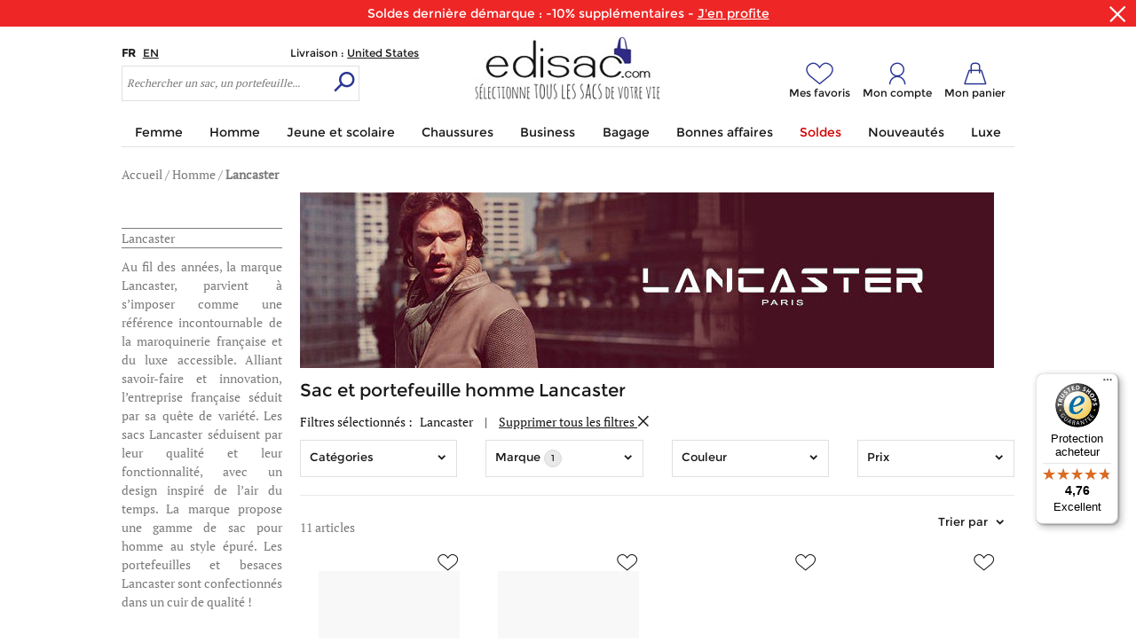

--- FILE ---
content_type: text/html
request_url: https://www.edisac.com/lancaster-homme-m188-c999-1/
body_size: 26072
content:
<!DOCTYPE html>
<html lang="fr">
<head>
<!-- Google Tag Manager -->
		<script>(function(w,d,s,l,i){w[l]=w[l]||[];w[l].push({'gtm.start':
		new Date().getTime(),event:'gtm.js'});var f=d.getElementsByTagName(s)[0],
		j=d.createElement(s),dl=l!='dataLayer'?'&l='+l:'';j.async=true;j.src=
		'https://www.googletagmanager.com/gtm.js?id='+i+dl;f.parentNode.insertBefore(j,f);
		})(window,document,'script','dataLayer','GTM-KFH5KM');</script>
		<!-- End Google Tag Manager -->
	<title>Portefeuille homme Lancaster et sac bandoulière homme Lancaster | Sac homme Lancaster et sacoche homme Lancaster</title>
	<meta name="title" content="Portefeuille homme Lancaster et sac bandoulière homme Lancaster | Sac homme Lancaster et sacoche homme Lancaster" />
	<meta charset="iso-8859-1">
	<meta name="keywords" content="Portefeuille homme Lancaster 
Sac bandoulière homme Lancaster 
Sac homme Lancaster 
Sacoche homme Lancaster 
Porte-monnaie homme Lancaster 
Sac banane homme Lancaster 
Besace homme Lancaster ">
	<meta name="description" content="Les nouveaux sacs Lancaster et portefeuilles Lancaster pour homme sont à découvrir sur Edisac. Le meilleur prix et la livraison offerte.">
	<meta name="robots" content="all">
	<meta name="robots" content="index, follow">
	<meta name="robots" content="noodp">
	<meta name="google-site-verification" content="rtr1Eg8g9hwBnlJoAPr8qQeA71yNQHv0kLbyUAAcPVo" />	<meta name="facebook-domain-verification" content="vsdb3fqqo3gwx2ufn9c3s0rtx4js1g" />	<link type="text/css" rel="stylesheet" href="https://www.edisac.com/css/styleConcat.min.84f6b5b903c3fdd600675a355f67124f.css">
	<link rel="shortcut icon" href="/favicon.ico">
			<!-- Google Analytics -->
			<script>
			(function(i,s,o,g,r,a,m){i['GoogleAnalyticsObject']=r;i[r]=i[r]||function(){ (i[r].q=i[r].q||[]).push(arguments)},i[r].l=1*new Date();a=s.createElement(o), m=s.getElementsByTagName(o)[0];a.async=1;a.src=g;m.parentNode.insertBefore(a,m) })(window,document,'script','//www.google-analytics.com/analytics.js','ga');
			</script>
			<script type="text/javascript">
			ga("create", "UA-3141289-1", {"allowLinker": true, 'siteSpeedSampleRate': 5});
			ga("require", "linker");
			ga('require', 'displayfeatures');
			ga('require', 'ec');
			ga('require', 'GTM-KQC5HV4');
			ga("linker:autoLink", ["edisac.com", "ogone.com"]);
			</script>
			<!-- End Google Analytics -->
		
		<!-- Pinterest Pixel Base Code -->
		<script type="text/javascript">
			!function(e){if(!window.pintrk){window.pintrk=function(){window.pintrk.queue.push(
				Array.prototype.slice.call(arguments))};var
				n=window.pintrk;n.queue=[],n.version="3.0";var
				t=document.createElement("script");t.async=!0,t.src=e;var
				r=document.getElementsByTagName("script")[0];r.parentNode.insertBefore(t,r)}}("https://s.pinimg.com/ct/core.js");
			pintrk('load', '2613097994058');
			pintrk('page');
		</script>
		<noscript>
			<img height="1" width="1" style="display:none;" alt="" src="https://ct.pinterest.com/v3/?tid=2613097994058&noscript=1" />
		</noscript>
		<!-- End Pinterest Pixel Base Code -->

			<link rel="alternate" hreflang="fr" href="https://www.edisac.com/lancaster-homme-m188-c999-1/" />
	<link rel="alternate" hreflang="fr-be" href="https://www.edisac.be/lancaster-homme-m188-c1791-1/" />
	<link rel="alternate" hreflang="fr-lu" href="https://www.edisac.be/lancaster-homme-m188-c1791-1/" />
	<link rel="alternate" hreflang="nl" href="https://www.edisac.nl/lancaster-heren-m188-c5390-1-nl/" />
	<link rel="alternate" hreflang="nl-be" href="https://www.edisac.be/lancaster-heren-m188-c1791-1-nl/" />
	<link rel="alternate" hreflang="en" href="https://www.edisac.com/lancaster-men-m188-c999-1-en/" />
	
		<!--[if lte IE 9]>
		<link type="text/css" rel="stylesheet" href="/css/style-ielte9.css" />
		<script src="https://html5shiv.googlecode.com/svn/trunk/html5.js"></script>
		<![endif]-->
	<meta name='theme-color' content='#1d31de' />
	<meta content='width=device-width, initial-scale=1.0, minimum-scale=1.0, maximum-scale=1.0, user-scalable=no' name='viewport' />

		
		<script type="text/javascript">
			window.easyenceDataLayer = window.easyenceDataLayer || [];

			var yt_addToCart = function(cart_id, id, sku, price_ati, qty) {
				if ('undefined' !== typeof window.yt_workspace && 'function' == typeof(window.yt_workspace)) {
					window.yt_workspace('track', 'event', {
						'Category': 'Cart',
						'Action': 'AddToCart',
						'Label': cart_id,
						'Value': JSON.stringify({
							id: id,
							sku: sku,
							price_ati: price_ati,
							qty: qty
						})
					});
				}
			};

			var yt_impressionViews = function(product_list, category_id, ab_test_variant_id) {
				if ('undefined' !== typeof window.yt_workspace && 'function' == typeof(window.yt_workspace)) {
					window.yt_workspace('track', 'event', {
						'Category': 'Impression',
						'Action': 'Views',
						'Value': JSON.stringify({
							product_list: product_list,
							category_id: category_id,
							ab_test_variant_id: ab_test_variant_id
						})
					});
				}
			};

			var yt_impressionClick = function(product_id) {
				if ('undefined' !== typeof window.yt_workspace && 'function' == typeof(window.yt_workspace)) {
					window.yt_workspace('track', 'event', {
						'Category': 'Impression',
						'Action': 'Click',
						'Value': product_id
					});
				}
			};
		</script>		
		</head>
<script>                                                                                                                                                  
	function EasyenceTracking() {                                                                                                                                    
		if (window.axeptioSDK.hasAcceptedVendor('easyence') == true) {                                                                                             
			// General settings                                                                                                                               
			var _y_account = 'YT-000166-1';                                                                                                                   
			var _y_domain_id = '0488'; //edisac.com                                                                                                           
			//var _y_domain_account = document.domain.substring(4, document.domain.length);                                                                   
			var _y_domain_account = document.domain;                                                                                                          
																																							
			switch (_y_domain_account) {                                                                                                                      
				case 'mobildev.edisac.com':                                                                                                               
					_y_domain_id = '0489';                                                                                                            
					break;                                                                                                                            
			}                                                                                                                                                 
																																							
			var _y_tools = window.ysance;                                                                                                                     
			var _y_params = _y_tools.getQueryParams();                                                                                                        
			_y_tools.get('yt_workspace');                                                                                                                     
																																							
			// Profile-matching                                                                                                                               
			var _y_firstPM = '';                                                                                                                              
																																							
			// Initialisation du tracker                                                                                                                      
			window.yt_workspace('init', {                                                                                                                     
								'account': _y_account,                                                                                                        
								'domain_id': _y_domain_id,                                                                                                    
								'visitor': {                                                                                                                  
									'_pmId': (_y_firstPM ? _y_firstPM.id : ''),                                                                               
									'_pmSrc': (_y_firstPM ? _y_firstPM.src + ';' + _y_firstPM.ch : '')                                                        
								}/*,                                                                                                                          
								'rewrite_cookie_url': 'https://fpc.edisac.com/visitor-uid-cookie',                                                            
								'debug_enabled': false*/                                                                                                      
			});                                                                                                                                               
																																							
			if (easyenceDataLayer[0] != undefined) {                                                                                                          
				for( var j = 0; j < easyenceDataLayer[0].length; j++ ) {                                                                                  
						window.yt_workspace('setCustomData', easyenceDataLayer[0][j].setCustomData, easyenceDataLayer[0][j].value);                       
				}                                                                                                                                         
				window.yt_workspace('track', 'page');                                                                                                     
			}                                                                                                                                                 
																																							
			if (easyenceDataLayer[1] != undefined) yt_impressionViews( easyenceDataLayer[1][0].product_list, easyenceDataLayer[1][0].category_id, '');        
		}                                                                                                                                                        
	}
	window.addEventListener('load', (event) => { EasyenceTracking(); });
</script>
                                                                                                                                               
<body >
	<!-- Google Tag Manager (noscript) -->
	<noscript><iframe src="https://www.googletagmanager.com/ns.html?id=GTM-KFH5KM" height="0" width="0" style="display:none;visibility:hidden"></iframe></noscript>
	<!-- End Google Tag Manager (noscript) -->


	<div id="wrapper">
		<div id="type-ecran"></div>
		<div id="goptions" ></div>
		<header class='line'>
			
			<div id="headerEntete" class="mts">
				<div>
					<div id="hamburgerMenu" class="show840">
						<div class="icon-hamburger"></div>
					</div>
				
					<div class="fontMon small hide840 mbxs ">
													<span class="mrxs strong">FR							</span>
																				<a href="https://www.edisac.com/lancaster-men-m188-c999-1-en/" class="mrxs text-underline">EN							</a>
													<span id='spanPopUpInternationale' class='line right cursor-pointeur'>Livraison : <span class='text-underline'>United States</span></span>					</div>
					<div id="headerEnteteSearch" >
						<div id="mini-search" class="icon-r-search show840"></div>
	
						<div id="search" class="small w100 hide840">
							<form method="get" name="searchForm" id="searchForm" action="/search.php?lang=FR" class="mod  fontGeo">
								<input id="searchinput" class="autocompletion left" type="text" placeholder="Rechercher un sac, un portefeuille..." autocomplete="off"
									name="keyword" value=""
									data-autoCompleteMinLength="2" data-autoCompleteOptions="type=search&lang=FR" data-autoCompleteWidthOf="#search"
									data-autoCompleteCallBack="document.forms['searchForm'].submit();"
								/>
								<input type="submit" id="searchbtn" value="" class="right" />
							</form>
						</div>
					</div>
				</div>
				<div id="headerEnteteLogo">
						<a href="https://www.edisac.com/">
																<img class="hide500" src="https://www.edisac.com/images/logo_header_COM.jpg" alt="Edisac">
									<img class="show500" src="https://www.edisac.com/images/logo_header1.jpg" alt="Edisac">
									<!--<img class="hide500" src="https://www.edisac.com/images/header_logo_noel/Logo_header_argent_noel.jpg" alt="Edisac">
									<img class="show500" src="https://www.edisac.com/images/header_logo_noel/Logo-mobile.jpg" alt="Edisac">-->
																					</a>
				</div>
				<div id="headerEnteteIcon" >
					<div id="headerFavoris" >
						<a id="favoris-mini" class="icon-favoris" href="/favoris.php?lang=FR">
							<span class="hide">0</span>
						</a>
						<div class="label hide840 small">Mes favoris</div>
					</div>
						
											<div id="headerAccount" >
															<a id="account-mini" class="icon-account small"
									href="/login.php?lang=FR"></a>
														<div class="label hide840 small">Mon compte</div>

							<div id="accountdrop">
								<ul class="man pan unstyled">
									
            <li class='login'>
                <a href='/login.php' class='button' class='touchForward'>
    			     <span>Créez un compte ou identifiez-vous</span>
                </a>
    		</li>
            <li class='menuMonCompte'>
    			<a href='/login.php?lang=FR&ref=account_commandes.php' class='touchForward'>
    				<span class='icon-circle-livraison f2em mrxs'></span>
    				<span class='vsuper'>
    					Mes commandes
    				</span>
    			</a>
    		</li>
    		<li class='menuMonCompte'>
    			<a href='/login.php?lang=FR&ref=account_commentretourner.php' class='touchForward'>
    				<span class='icon-circle-retour f2em mrxs'></span>
    				<span class='vsuper'>
    					Effectuer un retour
    				</span>
    			</a>
    		</li>
        								</ul>
							</div>
						</div>
						
						<div id="headerCart" >
							<a id="cart-mini" class="icon-cart" href="/cart.php?lang=FR">
															</a>
							<div class="label hide840 small">Mon panier</div>
							<div id="cartdrop">
																	<i class=' couleur1'><p>Votre panier est vide</p></i>															</div>
						</div>
									</div>
			</div>

			<nav id="headerMenu" >
				<div id="menuMobileFerme" class="cursor-pointeur max840 line">
					<span class="icon-croix"></span>
				</div>
				<div class='title1 show840'>Menu</div>
				<ul><li><a class="title1" href="https://www.edisac.com/femme-c994/" title="Femme"><span>Femme</span></a><div class='content'><div class='retour line icon-l-chevron title1 show840'>Retour<div class='icon-croix'></div></div><div class='title1 pbs accesSHP show840'><a href="https://www.edisac.com/femme-c994/" title="Femme">Accueil Femme</a></div><div><div class='title1 pbs collapseNext'>Catégories</div><div class='collapse'><a class="pbs "
								 onclick="ga('send','event','survol','categorie_Femme','Sac-à-main')" 
								 href="https://www.edisac.com/sac-a-main-c995-1/" title="Sac à main">Sac à main</a><a class="pbs" 
									onclick="ga('send','event','survol','categorie_Femme','Sac-à-main')" 
									href="https://www.edisac.com/sac-bandouliere-porte-travers-c1059-1/" title="Sac bandoulière">Sac bandoulière</a><a class="pbs" 
									onclick="ga('send','event','survol','categorie_Femme','Sac-à-main')" 
									href="https://www.edisac.com/sac-porte-epaule-c1060-1/" title="Sac porté épaule">Sac porté épaule</a><a class="pbs" 
									onclick="ga('send','event','survol','categorie_Femme','Sac-à-main')" 
									href="https://www.edisac.com/sac-a-dos-c1063-1/" title="Sac à dos">Sac à dos</a><a class="pbs" 
									onclick="ga('send','event','survol','categorie_Femme','Sac-à-main')" 
									href="https://www.edisac.com/sac-banane-c1062-1/" title="Sac banane">Sac banane</a><a class="pbs "
								 onclick="ga('send','event','survol','categorie_Femme','Petite-maroquinerie')" 
								 href="https://www.edisac.com/petite-maroquinerie-c996-1/" title="Petite maroquinerie">Petite maroquinerie</a><a class="pbs" 
									onclick="ga('send','event','survol','categorie_Femme','Petite-maroquinerie')" 
									href="https://www.edisac.com/porte-monnaie-c1065-1/" title="Porte-monnaie">Porte-monnaie</a><a class="pbs" 
									onclick="ga('send','event','survol','categorie_Femme','Petite-maroquinerie')" 
									href="https://www.edisac.com/portefeuille-c1066-1/" title="Portefeuille">Portefeuille</a><a class="pbs "
								 onclick="ga('send','event','survol','categorie_Femme','Accessoires')" 
								 href="https://www.edisac.com/accessoires-c997-1/" title="Accessoires">Accessoires</a></div></div><div><div class='title1 pbs collapseNext'>Marques</div><div class='collapse'><a class="pbs posRel " 
							onclick="ga('send','event','survol','marque_Femme','LONGCHAMP')" 
							href="https://www.edisac.com/longchamp-femme-m192-c994-1/" title="LONGCHAMP">Longchamp  </a><a class="pbs posRel " 
							onclick="ga('send','event','survol','marque_Femme','ETRIER')" 
							href="https://www.edisac.com/etrier-femme-m731-c994-1/" title="ETRIER">Etrier  </a><a class="pbs posRel " 
							onclick="ga('send','event','survol','marque_Femme','LANCASTER')" 
							href="https://www.edisac.com/lancaster-femme-m188-c994-1/" title="LANCASTER">Lancaster  </a><a class="pbs posRel " 
							onclick="ga('send','event','survol','marque_Femme','LANCEL')" 
							href="https://www.edisac.com/lancel-femme-m947-c994-1/" title="LANCEL">Lancel  </a><a class="pbs posRel " 
							onclick="ga('send','event','survol','marque_Femme','PAUL-MARIUS')" 
							href="https://www.edisac.com/paul-marius-femme-m2221-c994-1/" title="PAUL MARIUS">Paul marius  </a><a class="pbs posRel " 
							onclick="ga('send','event','survol','marque_Femme','GUESS')" 
							href="https://www.edisac.com/guess-femme-m694-c994-1/" title="GUESS">Guess  </a><a class="pbs posRel " 
							onclick="ga('send','event','survol','marque_Femme','GERARD-DAREL')" 
							href="https://www.edisac.com/gerard-darel-femme-m862-c994-1/" title="GERARD DAREL">Gerard darel  </a><a class="pbs posRel " 
							onclick="ga('send','event','survol','marque_Femme','VANESSA-BRUNO')" 
							href="https://www.edisac.com/vanessa-bruno-femme-m2429-c994-1/" title="VANESSA BRUNO">Vanessa bruno  </a><a class="pbs rondalink strong" href="/nos-marques-femme-mq994/">Voir toutes les marques</a></div></div><div class='menuThematique pas'><div class='title1 pbs'>Thématiques</div><p><a href="/soldes-femme-s994-c538-1/"><img 
						onclick="ga('send','event','survol','thematique_Femme_image','')" 
						src="/images/photolib_la/267895.jpg" alt="sac etrier" /></a></p><a class="pts" 
								onclick="ga('send','event','survol','thematique_Femme','Hiver-Cocooning!')" 
								href="https://www.edisac.com/accessoires-cocooning-c3889-1/" title="Hiver Cocooning!">Hiver Cocooning!</a>
<a class="pts" 
								onclick="ga('send','event','survol','thematique_Femme','Selection-Daim')" 
								href="https://www.edisac.com/sac-daim-c3995-1/" title="Selection Daim">Selection Daim</a>
<a class="pts" 
								onclick="ga('send','event','survol','thematique_Femme','Les-sacs-intemporels,-amis-fidèles')" 
								href="https://www.edisac.com/sacs-intemporels-c4997-1/" title="Les sacs intemporels, amis fidèles">Les sacs intemporels, amis fidèles</a>
<a class="pts" 
								onclick="ga('send','event','survol','thematique_Femme','Les-marques-exclusives')" 
								href="https://www.edisac.com/makeselection.php?categoryno=995&amp;filterdata%5Bmakes%5D%5B731%5D=true&amp;filterdata%5Bmakes%5D%5B933%5D=true&amp;filterdata%5Bmakes%5D%5B1734%5D=true&amp;filterdata%5Bmakes%5D%5B817%5D=true&amp;filterdata%5Bmakes%5D%5B742%5D=true" title="Les marques exclusives">Les marques exclusives</a>
<a class="pts" 
								onclick="ga('send','event','survol','thematique_Femme','Sac-à-dos-urbain')" 
								href="https://www.edisac.com/sac-a-dos-lifestyle-c11215-1/" title="Sac à dos urbain">Sac à dos urbain</a>
</div></div></li><li><a class="title1" href="https://www.edisac.com/homme-c999/" title="Homme"><span>Homme</span></a><div class='content'><div class='retour line icon-l-chevron title1 show840'>Retour<div class='icon-croix'></div></div><div class='title1 pbs accesSHP show840'><a href="https://www.edisac.com/homme-c999/" title="Homme">Accueil Homme</a></div><div><div class='title1 pbs collapseNext'>Catégories</div><div class='collapse'><a class="pbs "
								 onclick="ga('send','event','survol','categorie_Homme','Sacs-homme')" 
								 href="https://www.edisac.com/sac-homme-c1000-1/" title="Sacs homme">Sacs homme</a><a class="pbs" 
									onclick="ga('send','event','survol','categorie_Homme','Sacs-homme')" 
									href="https://www.edisac.com/besace-homme-c1095-1/" title="Besace, sac bandoulière">Besace, sac bandoulière</a><a class="pbs" 
									onclick="ga('send','event','survol','categorie_Homme','Sacs-homme')" 
									href="https://www.edisac.com/pochette-homme-c1097-1/" title="Pochette/Petite sacoche">Pochette/Petite sacoche</a><a class="pbs" 
									onclick="ga('send','event','survol','categorie_Homme','Sacs-homme')" 
									href="https://www.edisac.com/sac-banane-c1098-1/" title="Sac banane">Sac banane</a><a class="pbs" 
									onclick="ga('send','event','survol','categorie_Homme','Sacs-homme')" 
									href="https://www.edisac.com/sac-a-dos-c1099-1/" title="Sac à dos">Sac à dos</a><a class="pbs" 
									onclick="ga('send','event','survol','categorie_Homme','Petite-maroquinerie')" 
									href="https://www.edisac.com/portefeuille-homme-c1101-1/" title="Portefeuille homme">Portefeuille homme</a><a class="pbs" 
									onclick="ga('send','event','survol','categorie_Homme','Petite-maroquinerie')" 
									href="https://www.edisac.com/porte-monnaie-c1100-1/" title="Porte-monnaie">Porte-monnaie</a><a class="pbs" 
									onclick="ga('send','event','survol','categorie_Homme','Accessoires')" 
									href="https://www.edisac.com/ceinture-c1116-1/" title="Ceinture">Ceinture</a><a class="pbs" 
									onclick="ga('send','event','survol','categorie_Homme','Accessoires')" 
									href="https://www.edisac.com/casquette-c11321-1/" title="Casquette">Casquette</a></div></div><div><div class='title1 pbs collapseNext'>Marques</div><div class='collapse'><a class="pbs posRel " 
							onclick="ga('send','event','survol','marque_Homme','TOMMY-HILFIGER')" 
							href="https://www.edisac.com/tommy-hilfiger-homme-m1771-c999-1/" title="TOMMY HILFIGER">Tommy hilfiger  </a><a class="pbs posRel " 
							onclick="ga('send','event','survol','marque_Homme','ETRIER')" 
							href="https://www.edisac.com/etrier-homme-m731-c999-1/" title="ETRIER">Etrier  </a><a class="pbs posRel " 
							onclick="ga('send','event','survol','marque_Homme','SERGE-BLANCO')" 
							href="https://www.edisac.com/serge-blanco-homme-m866-c999-1/" title="SERGE BLANCO">Serge blanco  </a><a class="pbs posRel " 
							onclick="ga('send','event','survol','marque_Homme','HUGO-BOSS')" 
							href="https://www.edisac.com/hugo-boss-homme-m2187-c999-1/" title="HUGO BOSS">Hugo boss  </a><a class="pbs posRel " 
							onclick="ga('send','event','survol','marque_Homme','ARTHUR-&-ASTON')" 
							href="https://www.edisac.com/arthur-and-aston-homme-m224-c999-1/" title="ARTHUR &amp; ASTON">Arthur &amp; aston  </a><a class="pbs posRel " 
							onclick="ga('send','event','survol','marque_Homme','LANCASTER')" 
							href="https://www.edisac.com/lancaster-homme-m188-c999-1/" title="LANCASTER">Lancaster  </a><a class="pbs posRel " 
							onclick="ga('send','event','survol','marque_Homme','SECRID')" 
							href="https://www.edisac.com/secrid-homme-m2031-c999-1/" title="SECRID">Secrid  </a><a class="pbs posRel " 
							onclick="ga('send','event','survol','marque_Homme','CHABRAND')" 
							href="https://www.edisac.com/chabrand-homme-m2561-c999-1/" title="CHABRAND">Chabrand  </a><a class="pbs rondalink strong" href="/nos-marques-homme-mq999/">Voir toutes les marques</a></div></div><div class='menuThematique pas'><div class='title1 pbs'>Thématiques</div><p><a href="/etrier-homme-m731-c999-1/" onclick="ga('send', 'event', 'animation_commerciale', 'Survol_homme_FR', 'etrier')"><img 
						onclick="ga('send','event','survol','thematique_Homme_image','')" 
						src="/images/photolib_la/266737.jpg" alt="sac etrier homme" /></a></p><a class="pts" 
								onclick="ga('send','event','survol','thematique_Homme','Sélection-lifestyle')" 
								href="https://www.edisac.com/sac-a-dos-tendance-c11215-1/" title="Sélection lifestyle">Sélection lifestyle</a>
<a class="pts" 
								onclick="ga('send','event','survol','thematique_Homme','Sac-à-dos-Herschel-Retreat')" 
								href="https://www.edisac.com/sac-a-dos-retreat-1-compartiment-+-pc-15-classics-herschel-00010066-53a" title="Sac à dos Herschel Retreat">Sac à dos Herschel Retreat</a>
</div></div></li><li><a class="title1" href="https://www.edisac.com/jeune-et-scolaire-c1004/" title="Jeune et scolaire"><span>Jeune et scolaire</span></a><div class='content'><div class='retour line icon-l-chevron title1 show840'>Retour<div class='icon-croix'></div></div><div class='title1 pbs accesSHP show840'><a href="https://www.edisac.com/jeune-et-scolaire-c1004/" title="Jeune et scolaire">Accueil Jeune et scolaire</a></div><div><div class='title1 pbs collapseNext'>Catégories</div><div class='collapse'><a class="pbs "
								 onclick="ga('send','event','survol','categorie_Jeune-et-scolaire','Sac-et-cartable-scolaire')" 
								 href="https://www.edisac.com/sac-et-cartable-scolaire-c1005-1/" title="Sac et cartable scolaire">Sac et cartable scolaire</a><a class="pbs" 
									onclick="ga('send','event','survol','categorie_Jeune-et-scolaire','Sac-et-cartable-scolaire')" 
									href="https://www.edisac.com/sac-a-dos-c1127-1/" title="Sac à dos">Sac à dos</a><a class="pbs" 
									onclick="ga('send','event','survol','categorie_Jeune-et-scolaire','Sac-et-cartable-scolaire')" 
									href="https://www.edisac.com/sac-a-dos-a-roulettes-c1128-1/" title="Sac à dos à roulettes">Sac à dos à roulettes</a><a class="pbs" 
									onclick="ga('send','event','survol','categorie_Jeune-et-scolaire','Sac-et-cartable-scolaire')" 
									href="https://www.edisac.com/cartable-c1129-1/" title="Cartable">Cartable</a><a class="pbs" 
									onclick="ga('send','event','survol','categorie_Jeune-et-scolaire','Sac-et-cartable-scolaire')" 
									href="https://www.edisac.com/cartable-a-roulettes-c1130-1/" title="Cartable à roulettes">Cartable à roulettes</a><a class="pbs" 
									onclick="ga('send','event','survol','categorie_Jeune-et-scolaire','Petite-maroquinerie')" 
									href="https://www.edisac.com/trousse-c1145-1/" title="Trousse">Trousse</a><a class="pbs" 
									onclick="ga('send','event','survol','categorie_Jeune-et-scolaire','Petite-maroquinerie')" 
									href="https://www.edisac.com/portefeuille-c1140-1/" title="Portefeuille">Portefeuille</a></div></div><div><div class='title1 pbs collapseNext'>Marques</div><div class='collapse'><a class="pbs posRel " 
							onclick="ga('send','event','survol','marque_Jeune-et-scolaire','EASTPAK')" 
							href="https://www.edisac.com/eastpak-jeune-et-scolaire-m362-c1004-1/" title="EASTPAK">Eastpak  </a><a class="pbs posRel " 
							onclick="ga('send','event','survol','marque_Jeune-et-scolaire','CABAIA')" 
							href="https://www.edisac.com/cabaia-jeune-et-scolaire-m2371-c1004-1/" title="CABAIA">Cabaia  </a><a class="pbs posRel " 
							onclick="ga('send','event','survol','marque_Jeune-et-scolaire','CAMELEON')" 
							href="https://www.edisac.com/cameleon-jeune-et-scolaire-m737-c1004-1/" title="CAMELEON">Cameleon  </a><a class="pbs posRel " 
							onclick="ga('send','event','survol','marque_Jeune-et-scolaire','HELLO-HOSSY')" 
							href="https://www.edisac.com/hello-hossy-jeune-et-scolaire-m2595-c1004-1/" title="HELLO HOSSY">Hello hossy  </a><a class="pbs posRel " 
							onclick="ga('send','event','survol','marque_Jeune-et-scolaire','TANN-S')" 
							href="https://www.edisac.com/tanns-jeune-et-scolaire-m874-c1004-1/" title="TANN'S">Tann's  </a><a class="pbs posRel " 
							onclick="ga('send','event','survol','marque_Jeune-et-scolaire','UCON-ACROBATICS')" 
							href="https://www.edisac.com/ucon-acrobatics-jeune-et-scolaire-m2485-c1004-1/" title="UCON ACROBATICS">Ucon acrobatics  </a><a class="pbs posRel " 
							onclick="ga('send','event','survol','marque_Jeune-et-scolaire','CARAMEL-ET-CIE')" 
							href="https://www.edisac.com/caramel-et-cie-jeune-et-scolaire-m2329-c1004-1/" title="CARAMEL ET CIE">Caramel et cie  </a><a class="pbs posRel " 
							onclick="ga('send','event','survol','marque_Jeune-et-scolaire','KIPLING')" 
							href="https://www.edisac.com/kipling-jeune-et-scolaire-m73-c1004-1/" title="KIPLING">Kipling  </a><a class="pbs rondalink strong" href="/nos-marques-jeune-et-scolaire-mq1004/">Voir toutes les marques</a></div></div><div class='menuThematique pas'><div class='title1 pbs'>Thématiques</div><p><a href="/cabaia-jeune-et-scolaire-m2371-c1004-1/" onclick="ga('send', 'event', 'animation_commerciale', 'Survol_jeune_FR', 'gourde')"><img title="sac a dos eastpak" 
						onclick="ga('send','event','survol','thematique_Jeune-et-scolaire_image','')" 
						src="/images/photolib_la/266743.jpg" alt="cameleon" /></a></p><a class="pts" 
								onclick="ga('send','event','survol','thematique_Jeune-et-scolaire','Nouveautés-Jeune-et-Scolaire')" 
								href="https://www.edisac.com/jeune-et-scolaire/nouveautes-scolaire-c1579-1/" title="Nouveautés Jeune et Scolaire">Nouveautés Jeune et Scolaire</a>
<a class="pts" 
								onclick="ga('send','event','survol','thematique_Jeune-et-scolaire','Pour-la-maternelle')" 
								href="https://www.edisac.com/makeselection.php?categoryno=1005&amp;filterdata%5Bs1005_age%5D%5BD1%5D=true" title="Pour la maternelle">Pour la maternelle</a>
<a class="pts" 
								onclick="ga('send','event','survol','thematique_Jeune-et-scolaire','Pour-l-école-primaire')" 
								href="https://www.edisac.com/makeselection.php?categoryno=1005&amp;filterdata%5Bs1005_age%5D%5BD2%5D=true" title="Pour l'école primaire">Pour l'école primaire</a>
<a class="pts" 
								onclick="ga('send','event','survol','thematique_Jeune-et-scolaire','Pour-le-collège')" 
								href="https://www.edisac.com/makeselection.php?categoryno=1005&amp;filterdata%5Bs1005_age%5D%5BD3%5D=true" title="Pour le collège">Pour le collège</a>
<a class="pts" 
								onclick="ga('send','event','survol','thematique_Jeune-et-scolaire','Pour-le-lycée')" 
								href="https://www.edisac.com/makeselection.php?categoryno=1005&amp;filterdata%5Bs1005_age%5D%5BD4%5D=true" title="Pour le lycée">Pour le lycée</a>
</div></div></li><li><a class="title1" href="https://www.edisac.com/chaussures-c4037/" title="Chaussures"><span>Chaussures</span></a><div class='content'><div class='retour line icon-l-chevron title1 show840'>Retour<div class='icon-croix'></div></div><div class='title1 pbs accesSHP show840'><a href="https://www.edisac.com/chaussures-c4037/" title="Chaussures">Accueil Chaussures</a></div><div><div class='title1 pbs collapseNext'>Catégories</div><div class='collapse'><a class="pbs "
								 onclick="ga('send','event','survol','categorie_Chaussures','Chaussures-femme')" 
								 href="https://www.edisac.com/chaussures-femme-c4039-1/" title="Chaussures femme">Chaussures femme</a><a class="pbs "
								 onclick="ga('send','event','survol','categorie_Chaussures','Chaussures-homme')" 
								 href="https://www.edisac.com/chaussures-homme-c4041-1/" title="Chaussures homme">Chaussures homme</a><a class="pbs "
								 onclick="ga('send','event','survol','categorie_Chaussures','Chaussettes')" 
								 href="https://www.edisac.com/chaussettes-c10939-1/" title="Chaussettes">Chaussettes</a><a class="pbs "
								 onclick="ga('send','event','survol','categorie_Chaussures','Accessoires-chaussures')" 
								 href="https://www.edisac.com/accessoires-chaussures-c4047-1/" title="Accessoires chaussures">Accessoires chaussures</a></div></div><div><div class='title1 pbs collapseNext'>Marques</div><div class='collapse'><a class="pbs posRel " 
							onclick="ga('send','event','survol','marque_Chaussures','UGG')" 
							href="https://www.edisac.com/ugg-chaussures-m2279-c4037-1/" title="UGG">Ugg  </a><a class="pbs posRel " 
							onclick="ga('send','event','survol','marque_Chaussures','SEMERDJIAN')" 
							href="https://www.edisac.com/semerdjian-chaussures-m2447-c4037-1/" title="SEMERDJIAN">Semerdjian  </a><a class="pbs posRel " 
							onclick="ga('send','event','survol','marque_Chaussures','MOON-BOOT')" 
							href="https://www.edisac.com/moon-boot-chaussures-m2713-c4037-1/" title="MOON BOOT">Moon boot  </a><a class="pbs posRel " 
							onclick="ga('send','event','survol','marque_Chaussures','COOLWAY')" 
							href="https://www.edisac.com/coolway-chaussures-m2629-c4037-1/" title="COOLWAY">Coolway  </a><a class="pbs posRel " 
							onclick="ga('send','event','survol','marque_Chaussures','ALOHAS')" 
							href="https://www.edisac.com/alohas-chaussures-m2667-c4037-1/" title="ALOHAS">Alohas  </a><a class="pbs posRel " 
							onclick="ga('send','event','survol','marque_Chaussures','TIMBERLAND')" 
							href="https://www.edisac.com/timberland-chaussures-m1381-c4037-1/" title="TIMBERLAND">Timberland  </a><a class="pbs posRel " 
							onclick="ga('send','event','survol','marque_Chaussures','NEW-BALANCE')" 
							href="https://www.edisac.com/new-balance-chaussures-m1933-c4037-1/" title="NEW BALANCE">New balance  </a><a class="pbs posRel " 
							onclick="ga('send','event','survol','marque_Chaussures','DR-MARTENS')" 
							href="https://www.edisac.com/dr-martens-chaussures-m2007-c4037-1/" title="DR MARTENS">Dr martens  </a><a class="pbs rondalink strong" href="/nos-marques-chaussures-mq4037/">Voir toutes les marques</a></div></div><div class='menuThematique pas'><div class='title1 pbs'>Thématiques</div><p><a href="/soldes-chaussures-s4037-c538-1/" onclick="ga('send', 'event', 'animation_commerciale', 'Survol_chaussures_FR', 'tommy')"><img 
						onclick="ga('send','event','survol','thematique_Chaussures_image','')" 
						src="/images/photolib_la/267896.jpg" alt="tommy" /></a></p><a class="pts" 
								onclick="ga('send','event','survol','thematique_Chaussures','Animal-Fever')" 
								href="https://www.edisac.com/animal-fever-c8977-1/" title="Animal Fever">Animal Fever</a>
<a class="pts" 
								onclick="ga('send','event','survol','thematique_Chaussures','Classiques-intemporels')" 
								href="https://www.edisac.com/classiques-intemporels-c10961-1/" title="Classiques intemporels">Classiques intemporels</a>
<a class="pts" 
								onclick="ga('send','event','survol','thematique_Chaussures','Party-night')" 
								href="https://www.edisac.com/party-night-chaussures-c11105-1/" title="Party night">Party night</a>
</div></div></li><li><a class="title1" href="https://www.edisac.com/business-c984/" title="Business"><span>Business</span></a><div class='content'><div class='retour line icon-l-chevron title1 show840'>Retour<div class='icon-croix'></div></div><div class='title1 pbs accesSHP show840'><a href="https://www.edisac.com/business-c984/" title="Business">Accueil Business</a></div><div><div class='title1 pbs collapseNext'>Catégories</div><div class='collapse'><a class="pbs "
								 onclick="ga('send','event','survol','categorie_Business','Sac-affaire')" 
								 href="https://www.edisac.com/sac-affaire-c4799-1/" title="Sac affaire">Sac affaire</a><a class="pbs" 
									onclick="ga('send','event','survol','categorie_Business','Sac-affaire')" 
									href="https://www.edisac.com/serviette-c4801-1/" title="Serviette">Serviette</a><a class="pbs" 
									onclick="ga('send','event','survol','categorie_Business','Sac-affaire')" 
									href="https://www.edisac.com/porte-documents-main-c4803-1/" title="Porte-documents main">Porte-documents main</a><a class="pbs" 
									onclick="ga('send','event','survol','categorie_Business','Sac-affaire')" 
									href="https://www.edisac.com/porte-ordinateur-c4809-1/" title="Porte ordinateur">Porte ordinateur</a><a class="pbs" 
									onclick="ga('send','event','survol','categorie_Business','Sac-affaire')" 
									href="https://www.edisac.com/besace-business-c4811-1/" title="Besace business">Besace business</a><a class="pbs" 
									onclick="ga('send','event','survol','categorie_Business','Sac-affaire')" 
									href="https://www.edisac.com/sac-a-dos-ordinateur-c4813-1/" title="Sac à dos ordinateur">Sac à dos ordinateur</a><a class="pbs" 
									onclick="ga('send','event','survol','categorie_Business','Pilot-case,-attache-case')" 
									href="https://www.edisac.com/pilot-case-a-roulettes-c4821-1/" title="Pilot case à roulettes">Pilot case à roulettes</a></div></div><div><div class='title1 pbs collapseNext'>Marques</div><div class='collapse'><a class="pbs posRel " 
							onclick="ga('send','event','survol','marque_Business','ETRIER')" 
							href="https://www.edisac.com/etrier-business-m731-c984-1/" title="ETRIER">Etrier  </a><a class="pbs posRel " 
							onclick="ga('send','event','survol','marque_Business','ARTHUR-&-ASTON')" 
							href="https://www.edisac.com/arthur-and-aston-business-m224-c984-1/" title="ARTHUR &amp; ASTON">Arthur &amp; aston  </a><a class="pbs posRel " 
							onclick="ga('send','event','survol','marque_Business','TOMMY-HILFIGER')" 
							href="https://www.edisac.com/tommy-hilfiger-business-m1771-c984-1/" title="TOMMY HILFIGER">Tommy hilfiger  </a><a class="pbs posRel " 
							onclick="ga('send','event','survol','marque_Business','PAUL-MARIUS')" 
							href="https://www.edisac.com/paul-marius-business-m2221-c984-1/" title="PAUL MARIUS">Paul marius  </a><a class="pbs posRel " 
							onclick="ga('send','event','survol','marque_Business','RAINS')" 
							href="https://www.edisac.com/rains-business-m2293-c984-1/" title="RAINS">Rains  </a><a class="pbs posRel " 
							onclick="ga('send','event','survol','marque_Business','SAMSONITE')" 
							href="https://www.edisac.com/samsonite-business-m296-c984-1/" title="SAMSONITE">Samsonite  </a><a class="pbs posRel " 
							onclick="ga('send','event','survol','marque_Business','DELSEY')" 
							href="https://www.edisac.com/delsey-business-m235-c984-1/" title="DELSEY">Delsey  </a><a class="pbs rondalink strong" href="/nos-marques-business-mq984/">Voir toutes les marques</a></div></div><div class='menuThematique pas'><div class='title1 pbs'>Thématiques</div><p><a href="/tommy-hilfiger-business-m1771-c984-1/" onclick="ga('send', 'event', 'animation_commerciale', 'Survol_business_FR', 'lgp')"><img title="porte documents" 
						onclick="ga('send','event','survol','thematique_Business_image','')" 
						src="/images/photolib_la/266740.jpg" alt="porte documents longchamp" /></a></p><a class="pts" 
								onclick="ga('send','event','survol','thematique_Business','Sacs-ordinateur-15-')" 
								href="https://www.edisac.com/makeselection.php?categoryno=4799&amp;filterdata%5Bs4799_dimo%5D%5BC15%5D=true" title="Sacs ordinateur 15&quot;">Sacs ordinateur 15&quot;</a>
<a class="pts" 
								onclick="ga('send','event','survol','thematique_Business','Sacs-ordinateur-17-')" 
								href="https://www.edisac.com/makeselection.php?categoryno=4799&amp;filterdata%5Bs4799_dimo%5D%5BC17%5D=true" title="Sacs ordinateur 17&quot;">Sacs ordinateur 17&quot;</a>
</div></div></li><li><a class="title1" href="https://www.edisac.com/bagage-c989/" title="Bagage"><span>Bagage</span></a><div class='content'><div class='retour line icon-l-chevron title1 show840'>Retour<div class='icon-croix'></div></div><div class='title1 pbs accesSHP show840'><a href="https://www.edisac.com/bagage-c989/" title="Bagage">Accueil Bagage</a></div><div><div class='title1 pbs collapseNext'>Catégories</div><div class='collapse'><a class="pbs "
								 onclick="ga('send','event','survol','categorie_Bagage','Bagage-cabine')" 
								 href="https://www.edisac.com/bagage-cabine-c4565-1/" title="Bagage cabine">Bagage cabine</a><a class="pbs "
								 onclick="ga('send','event','survol','categorie_Bagage','Valise')" 
								 href="https://www.edisac.com/valise-c4589-1/" title="Valise">Valise</a><a class="pbs" 
									onclick="ga('send','event','survol','categorie_Bagage','Valise')" 
									href="https://www.edisac.com/lot-de-valises-c4597-1/" title="Lot de valises">Lot de valises</a><a class="pbs "
								 onclick="ga('send','event','survol','categorie_Bagage','Sac-de-voyage-et-sac-photo')" 
								 href="https://www.edisac.com/sac-de-voyage-sac-photo-c4629-1/" title="Sac de voyage et sac photo">Sac de voyage et sac photo</a><a class="pbs" 
									onclick="ga('send','event','survol','categorie_Bagage','Beauty-case-et-trousse-de-toilette')" 
									href="https://www.edisac.com/beauty-case-c4679-1/" title="Beauty case">Beauty case</a><a class="pbs" 
									onclick="ga('send','event','survol','categorie_Bagage','Beauty-case-et-trousse-de-toilette')" 
									href="https://www.edisac.com/trousse-de-toilette-c4681-1/" title="Trousse de toilette">Trousse de toilette</a><a class="pbs "
								 onclick="ga('send','event','survol','categorie_Bagage','Bagage-enfant')" 
								 href="https://www.edisac.com/bagage-enfant-c4013-1/" title="Bagage enfant">Bagage enfant</a><a class="pbs "
								 onclick="ga('send','event','survol','categorie_Bagage','Accessoire-de-voyage-')" 
								 href="https://www.edisac.com/accessoire-de-voyage-c4701-1/" title="Accessoire de voyage ">Accessoire de voyage </a></div></div><div><div class='title1 pbs collapseNext'>Marques</div><div class='collapse'><a class="pbs posRel " 
							onclick="ga('send','event','survol','marque_Bagage','TRAVEL')" 
							href="https://www.edisac.com/travel-bagage-m647-c989-1/" title="TRAVEL">Travel <sup class='bleu fontMon'>Exclu !</sup> </a><a class="pbs posRel " 
							onclick="ga('send','event','survol','marque_Bagage','SAMSONITE')" 
							href="https://www.edisac.com/samsonite-bagage-m296-c989-1/" title="SAMSONITE">Samsonite  </a><a class="pbs posRel " 
							onclick="ga('send','event','survol','marque_Bagage','AMERICAN-TOURISTER')" 
							href="https://www.edisac.com/american-tourister-bagage-m1891-c989-1/" title="AMERICAN TOURISTER">American tourister  </a><a class="pbs posRel " 
							onclick="ga('send','event','survol','marque_Bagage','DELSEY')" 
							href="https://www.edisac.com/delsey-bagage-m235-c989-1/" title="DELSEY">Delsey  </a><a class="pbs posRel " 
							onclick="ga('send','event','survol','marque_Bagage','LONGCHAMP')" 
							href="https://www.edisac.com/longchamp-bagage-m192-c989-1/" title="LONGCHAMP">Longchamp  </a><a class="pbs posRel " 
							onclick="ga('send','event','survol','marque_Bagage','EASTPAK')" 
							href="https://www.edisac.com/eastpak-bagage-m362-c989-1/" title="EASTPAK">Eastpak  </a><a class="pbs posRel " 
							onclick="ga('send','event','survol','marque_Bagage','CABAIA')" 
							href="https://www.edisac.com/cabaia-bagage-m2371-c989-1/" title="CABAIA">Cabaia  </a><a class="pbs posRel " 
							onclick="ga('send','event','survol','marque_Bagage','TOMMY-HILFIGER')" 
							href="https://www.edisac.com/tommy-hilfiger-bagage-m1771-c989-1/" title="TOMMY HILFIGER">Tommy hilfiger  </a><a class="pbs rondalink strong" href="/nos-marques-bagage-mq989/">Voir toutes les marques</a></div></div><div class='menuThematique pas'><div class='title1 pbs'>Thématiques</div><p><a href="/american-tourister-bagage-m1891-c989-1/" onclick="ga('send', 'event', 'animation_commerciale', 'Survol_bagages_FR', 'cabine')"><img title="bagages travel" 
						onclick="ga('send','event','survol','thematique_Bagage_image','')" 
						src="/images/photolib_la/266739.jpg" alt="american tourister" /></a></p><a class="pts" 
								onclick="ga('send','event','survol','thematique_Bagage','Bagage-cabine')" 
								href="https://www.edisac.com/bagage-cabine-c4565-1/" title="Bagage cabine">Bagage cabine</a>
<a class="pts" 
								onclick="ga('send','event','survol','thematique_Bagage','Valise-rigide')" 
								href="https://www.edisac.com/valise-rigide-c4591-1/" title="Valise rigide">Valise rigide</a>
<a class="pts" 
								onclick="ga('send','event','survol','thematique_Bagage','Valise-souple')" 
								href="https://www.edisac.com/valise-souple-c4593-1/" title="Valise souple">Valise souple</a>
<a class="pts" 
								onclick="ga('send','event','survol','thematique_Bagage','Valise-hybride')" 
								href="https://www.edisac.com/valise-hybride-c4595-1/" title="Valise hybride">Valise hybride</a>
</div></div></li><li><a class="title1" href="https://www.edisac.com/bonnes-affaires-c2673/" title="Bonnes Affaires"><span>Bonnes affaires</span></a><div class='content'><div class='retour line icon-l-chevron title1 show840'>Retour<div class='icon-croix'></div></div><div class='title1 pbs accesSHP show840'><a href="https://www.edisac.com/bonnes-affaires-c2673/" title="Bonnes Affaires">Accueil Bonnes Affaires</a></div><div><div class='title1 pbs collapseNext'>Catégories</div><div class='collapse'><a class="pbs "
								 onclick="ga('send','event','survol','categorie_Bonnes-Affaires','Sacs-à-main-pas-chers')" 
								 href="https://www.edisac.com/sacs-a-main-pas-chers-c2675-1/" title="Sacs à main pas chers">Sacs à main pas chers</a><a class="pbs "
								 onclick="ga('send','event','survol','categorie_Bonnes-Affaires','Bagages-pas-chers')" 
								 href="https://www.edisac.com/bagages-pas-chers-c2677-1/" title="Bagages pas chers">Bagages pas chers</a><a class="pbs "
								 onclick="ga('send','event','survol','categorie_Bonnes-Affaires','Sacs-scolaires-et-cartables-pas-chers')" 
								 href="https://www.edisac.com/sacs-scolaires-pas-chers-c2679-1/" title="Sacs scolaires et cartables pas chers">Sacs scolaires et cartables pas chers</a><a class="pbs "
								 onclick="ga('send','event','survol','categorie_Bonnes-Affaires','Sacs-enfants')" 
								 href="https://www.edisac.com/sacs-enfants-c8931-1/" title="Sacs enfants">Sacs enfants</a><a class="pbs "
								 onclick="ga('send','event','survol','categorie_Bonnes-Affaires','Petite-maroquinerie-pas-chère')" 
								 href="https://www.edisac.com/petite-maroquinerie-pas-chere-c8943-1/" title="Petite maroquinerie pas chère">Petite maroquinerie pas chère</a></div></div><div><div class='title1 pbs collapseNext'>Marques</div><div class='collapse'><a class="pbs posRel " 
							onclick="ga('send','event','survol','marque_Bonnes-Affaires','MILANO')" 
							href="https://www.edisac.com/milano-bonnes-affaires-m1734-c2673-1/" title="MILANO">Milano <sup class='bleu fontMon'>Exclu !</sup> </a><a class="pbs posRel " 
							onclick="ga('send','event','survol','marque_Bonnes-Affaires','DAVID-JONES')" 
							href="https://www.edisac.com/david-jones-bonnes-affaires-m2491-c2673-1/" title="DAVID JONES">David jones  </a><a class="pbs posRel " 
							onclick="ga('send','event','survol','marque_Bonnes-Affaires','TORROW')" 
							href="https://www.edisac.com/torrow-bonnes-affaires-m817-c2673-1/" title="TORROW">Torrow  </a><a class="pbs posRel " 
							onclick="ga('send','event','survol','marque_Bonnes-Affaires','MINIPRIX')" 
							href="https://www.edisac.com/miniprix-bonnes-affaires-m161-c2673-1/" title="MINIPRIX">Miniprix  </a><a class="pbs posRel " 
							onclick="ga('send','event','survol','marque_Bonnes-Affaires','TRAVEL')" 
							href="https://www.edisac.com/travel-bonnes-affaires-m647-c2673-1/" title="TRAVEL">Travel <sup class='bleu fontMon'>Exclu !</sup> </a><a class="pbs posRel " 
							onclick="ga('send','event','survol','marque_Bonnes-Affaires','EASTPAK')" 
							href="https://www.edisac.com/eastpak-bonnes-affaires-m362-c2673-1/" title="EASTPAK">Eastpak  </a><a class="pbs rondalink strong" href="/nos-marques-bonnes-affaires-mq2673/">Voir toutes les marques</a></div></div><div class='menuThematique pas'><div class='title1 pbs'>Thématiques</div><p><a href="/milano-bonnes-affaires-m1734-c2673-1/"><img 
						onclick="ga('send','event','survol','thematique_Bonnes-Affaires_image','')" 
						src="/images/photolib_la/266741.jpg" alt="sacs milano" /></a></p><a class="pts" 
								onclick="ga('send','event','survol','thematique_Bonnes-Affaires','Sélection-A4')" 
								href="https://www.edisac.com/selection-a4-c2771-1/" title="Sélection A4">Sélection A4</a>
<a class="pts" 
								onclick="ga('send','event','survol','thematique_Bonnes-Affaires','Sac-à-dos-Eastpak-en-promo')" 
								href="https://www.edisac.com/sac-a-dos-1-compartiment-a4-eastpak-0pbgk620-052" title="Sac à dos Eastpak en promo">Sac à dos Eastpak en promo</a>
<a class="pts" 
								onclick="ga('send','event','survol','thematique_Bonnes-Affaires','Esprit-bohème')" 
								href="https://www.edisac.com/esprit-boheme-c11467-1/" title="Esprit bohème">Esprit bohème</a>
</div></div></li><li><a class="title1 touchForward rouge" href="https://www.edisac.com/soldes-c538-1/"><span>Soldes</span></a></li><li><a class="title1 touchForward" href="https://www.edisac.com/nouveautes-c1539-1/"><span>Nouveautés</span></a></li><li class="menu-luxe">
							<a class="title1 " href="https://www.edisac.com/luxe">
								<span>Luxe</span>
							</a><div class="content line">
							<div class='retour line icon-l-chevron title1 show840'>Retour<div class='icon-croix'></div></div>
		
							<div>
								<div class="title1 pbs">Marques luxe</div>
								<a href="/brand-connection-edisac-m2369-c983-1/" class="pts">Brand connection</a><a href="/gerard-darel-edisac-m862-c983-1/" class="pts">Gerard darel</a><a href="/karl-lagerfeld-edisac-m1939-c983-1/" class="pts">Karl lagerfeld</a><a href="/lancel-edisac-m947-c983-1/" class="pts">Lancel</a><a href="/lauren-ralph-lauren-edisac-m2091-c983-1/" class="pts">Lauren ralph lauren</a><a href="/le-tanneur-edisac-m1075-c983-1/" class="pts">Le tanneur</a><a href="/longchamp/" class="pts">Longchamp</a><a href="/michael-kors-edisac-m997-c983-1/" class="pts">Michael kors</a><a href="/moon-boot-edisac-m2713-c983-1/" class="pts">Moon boot</a><a href="/pinko-edisac-m2513-c983-1/" class="pts">Pinko</a><a href="/sonia-rykiel-edisac-m834-c983-1/" class="pts">Sonia rykiel</a><a href="/vanessa-bruno-edisac-m2429-c983-1/" class="pts">Vanessa bruno</a>
							</div>
							<div><p><a href="/soldes-longchamp-c3639-1/" onclick="ga('send', 'event', 'animation_commerciale', 'Survol_luxe_FR', 'th')"><img title="sac longchamp" src="/images/photolib_la/267003.jpg" alt="sac longchamp" /></a></p></div>

							<div class="menuThematique pas">
								<div class='title1 pbs'>Thématiques</div>
								<a class="pts" href="https://www.edisac.com/vanessa-bruno-edisac-m2429-c983-1/" title="Le Cabas de Vanessa Bruno, un vrai incontournable">Le Cabas de Vanessa Bruno, un vrai incontournable</a>
<a class="pts" href="https://www.edisac.com/sac-a-main-m-ninon-cuir-lancel-00a09222-276" title="Craquez pour l'iconique Ninon signé Lancel">Craquez pour l'iconique Ninon signé Lancel</a>
<a class="pts" href="https://www.edisac.com/sacs-femme-longchamp-c3481-1/" title="Découvrez les nouveautés en sacs femme Longchamp">Découvrez les nouveautés en sacs femme Longchamp</a>

							</div>
						</div></li>
            <li class='login'>
                <a href='/login.php' class='button' class='touchForward'>
    			     <span>Créez un compte ou identifiez-vous</span>
                </a>
    		</li>
            <li class='menuMonCompte'>
    			<a href='/login.php?lang=FR&ref=account_commandes.php' class='touchForward'>
    				<span class='icon-circle-livraison f2em mrxs'></span>
    				<span class='vsuper'>
    					Mes commandes
    				</span>
    			</a>
    		</li>
    		<li class='menuMonCompte'>
    			<a href='/login.php?lang=FR&ref=account_commentretourner.php' class='touchForward'>
    				<span class='icon-circle-retour f2em mrxs'></span>
    				<span class='vsuper'>
    					Effectuer un retour
    				</span>
    			</a>
    		</li>
        </ul>			</nav>
		</header>

		<div id="container" ><!-- contentfile: /cache/edisac.com/categories/999_FR_Y_188_0_0_0_0_0_0_0_1_48_ED_Y --><!-- FCNOK319 -->	<!-- cache sf2 1769977411-->	<div id="middlefull" class="line">
		<form id="frmsort" method="post">
			<input type="hidden" name="sort" value="tu_mets_ta_variable_ici"/>
		</form>
		<div id="productcrumblebar" class="line mbs crumbcat">
			<span itemscope itemtype="https://schema.org/BreadcrumbList"><span itemprop="itemListElement" itemscope itemtype="https://schema.org/ListItem">  <a itemprop="item" href="/" title="Accueil">  <span itemprop="name" class="">Accueil</span></a>  <meta itemprop="position" content="1" /></span><span itemprop="itemListElement" itemscope itemtype="https://schema.org/ListItem"><span > / </span><a itemprop="item" href="/homme-c999-1/" title="Homme" >
					<span itemprop="name">Homme</span>
				</a>
				<meta itemprop="position" content="2" /></span><span itemprop="itemListElement" itemscope itemtype="https://schema.org/ListItem"> / <a itemprop="item" href="/lancaster-homme-m188-c999-1/"><strong itemprop="name">Lancaster</strong></a><meta itemprop="position" content="3" /></span>		</div>

		<form method="post">
			<div>
				<input type="hidden" name="categoryno" id="categoryno" value="999" />
				<input type="hidden" name="selcategoryno" id="selcategoryno" value="999" />
			</div>
		</form>
		<div id="wrapper-category">
							<div id="filterbar" class=" left w20 prs">
											<div id="categoryseotext">
							<div class="gris-fonce mtl prs"><div class="title-border">Lancaster</div><div class="txtjustify">Au fil des ann&eacute;es, la marque Lancaster, parvient &agrave; s&rsquo;imposer comme une r&eacute;f&eacute;rence incontournable de la maroquinerie fran&ccedil;aise et du luxe accessible. Alliant savoir-faire et innovation, l&rsquo;entreprise fran&ccedil;aise s&eacute;duit par sa qu&ecirc;te de vari&eacute;t&eacute;. Les sacs Lancaster s&eacute;duisent par leur qualit&eacute; et leur fonctionnalit&eacute;, avec un design inspir&eacute; de l&rsquo;air du temps. La marque propose une gamme de sac pour homme au style &eacute;pur&eacute;. Les portefeuilles et besaces Lancaster sont confectionn&eacute;s dans un cuir de qualit&eacute; !</div></div>						</div>
									</div>
						<div id="categorycontent" class=" produitsParLigne-4 posRel left w80">
				<div class="line">
											<div id="categorybanner" class="hide500 mbs"><p><img title="sac bandouli&egrave;re portefeuille lancaster homme" src="/images/photolib_la/50305.jpg" alt="lancaster ah13-144" /></p></div>
					<div><h1 class="inbl">Sac et portefeuille homme Lancaster</h1><span class='show725'>11 articles</span></div>					</div>							<div id="filtre-selectionne-list" class="hide725 mts mbs">
							<span class='hide725 mrxs'>Filtres sélectionnés : </span><span class='hide725'>Lancaster</span>								<span class="pls"> | </span>
								<a class="pls text-underline" href="javascript:resetFilter()">
									Supprimer tous les filtres									<span class="icon-croix hide725 inbl"></span>
								</a>
													</div>
										<div id="Hfilterbar" class="line">
						<div class="show725 line mbs">
														<button id="showFiltre" class="left w45">Filtrer<span class="icon icon-filtre f15em plm"></span><span class="show725 right circle circle-bg-couleur1 mlxs blanc">1</span></button>
														<button id="showTrie" class="right w45">Trier<span class="icon icon-trie pls f15em plm"></span></button>
						</div>
						
													<div id='filtres'>
								<div class="show725 fermerFiltres" ><span>Filtres</span></div>
								<div class="filtre-wrapper">
       								    									<div class="filtre-section" id="filtre-category">
    										<div class="filtre-titre">
    											Catégories    										</div>
    										<div class="filtre-corps" id="catfilter">
    											<ul class='filter'>
    												<li class="sel tous hide" id="classif_0">
							<a href="/lancaster-homme-m188-c999-1/">Tous</a></li><li class="sel tous hide" id="design_0"><a href="/lancaster-homme-m188-c999-1/">Tous (30)</a></li>
<li class="sel tous hide" id="subdesign_0"><a href="/lancaster-homme-m188-c999-1/">Tous (30)</a></li>
<li id="classif_1000"><h2><a href="/sac-homme-lancaster-m188-c1000-1/"> Sacs homme</a></h2><li id="classif_1001"><h2><a href="/petite-maroquinerie-lancaster-m188-c1001-1/"> Petite maroquinerie</a></h2>    											</ul>
    										</div>
    									</div>
    									<div class="filtre-section">
    										<div class="filtre-titre">
    											Marque    											<span class="circle circle-bg-couleur4">1</span>    										</div>
    										<div class="filtre-corps" id="makefilter">
    											<div class="line posRel">
    												<input type="text" class="listFilter" placeholder="Marques" autocomplete="off"
    													value="" data-listFilterSource="makefilter"	/>
    												<div class="icon-l-search"></div>
    											</div>
    											<ul class="filtre-inner cursor-pointeur">
    												<li><input type='checkbox'  class="filtre-option" id="makes_224" /><span class='checksibling sourceFilter'>Arthur &amp; aston<span class="filtercount"> (67)</span></span></li><li><input type='checkbox'  class="filtre-option" id="makes_933" /><span class='checksibling sourceFilter'>Basilic pepper<span class="filtercount"> (9)</span></span></li><li><input type='checkbox'  class="filtre-option" id="makes_2143" /><span class='checksibling sourceFilter'>Birkenstock<span class="filtercount"> (1)</span></span></li><li><input type='checkbox'  class="filtre-option" id="makes_2371" /><span class='checksibling sourceFilter'>Cabaia<span class="filtercount"> (6)</span></span></li><li><input type='checkbox'  class="filtre-option" id="makes_1831" /><span class='checksibling sourceFilter'>Cabin zero<span class="filtercount"> (1)</span></span></li><li><input type='checkbox'  class="filtre-option" id="makes_841" /><span class='checksibling sourceFilter'>Calvin klein jeans<span class="filtercount"> (1)</span></span></li><li><input type='checkbox'  class="filtre-option" id="makes_2561" /><span class='checksibling sourceFilter'>Chabrand<span class="filtercount"> (3)</span></span></li><li><input type='checkbox'  class="filtre-option" id="makes_2611" /><span class='checksibling sourceFilter'>Cluse<span class="filtercount"> (1)</span></span></li><li><input type='checkbox'  class="filtre-option" id="makes_2629" /><span class='checksibling sourceFilter'>Coolway<span class="filtercount"> (1)</span></span></li><li><input type='checkbox'  class="filtre-option" id="makes_903" /><span class='checksibling sourceFilter'>Crinkles<span class="filtercount"> (18)</span></span></li><li><input type='checkbox'  class="filtre-option" id="makes_2069" /><span class='checksibling sourceFilter'>Dickies<span class="filtercount"> (4)</span></span></li><li><input type='checkbox'  class="filtre-option" id="makes_362" /><span class='checksibling sourceFilter'>Eastpak<span class="filtercount"> (8)</span></span></li><li><input type='checkbox'  class="filtre-option" id="makes_731" /><span class='checksibling sourceFilter'>Etrier<span class="filtercount"> (142)</span></span></li><li><input type='checkbox'  class="filtre-option" id="makes_2171" /><span class='checksibling sourceFilter'>Fjallraven<span class="filtercount"> (1)</span></span></li><li><input type='checkbox'  class="filtre-option" id="makes_187" /><span class='checksibling sourceFilter'>Francinel<span class="filtercount"> (21)</span></span></li><li><input type='checkbox'  class="filtre-option" id="makes_1927" /><span class='checksibling sourceFilter'>Herschel<span class="filtercount"> (2)</span></span></li><li><input type='checkbox'  class="filtre-option" id="makes_1003" /><span class='checksibling sourceFilter'>Hexagona<span class="filtercount"> (42)</span></span></li><li><input type='checkbox'  class="filtre-option" id="makes_2557" /><span class='checksibling sourceFilter'>Hindbag<span class="filtercount"> (1)</span></span></li><li><input type='checkbox'  class="filtre-option" id="makes_2187" /><span class='checksibling sourceFilter'>Hugo boss<span class="filtercount"> (39)</span></span></li><li><input type='checkbox'  class="filtre-option" id="makes_836" /><span class='checksibling sourceFilter'>Isotoner<span class="filtercount"> (3)</span></span></li><li><input type='checkbox'  class="filtre-option" id="makes_1945" /><span class='checksibling sourceFilter'>Jott<span class="filtercount"> (3)</span></span></li><li><input type='checkbox'  class="filtre-option" id="makes_2497" /><span class='checksibling sourceFilter'>Kapten and son<span class="filtercount"> (1)</span></span></li><li><input type='checkbox'  class="filtre-option" id="makes_776" /><span class='checksibling sourceFilter'>Katana<span class="filtercount"> (26)</span></span></li><li><input type='checkbox'  class="filtre-option" id="makes_1514" /><span class='checksibling sourceFilter'>Lacoste<span class="filtercount"> (25)</span></span></li><li><input type='checkbox' checked class="filtre-option" id="makes_188" /><span class='checksibling sourceFilter'>Lancaster<span class="filtercount"> (11)</span></span></li><li><input type='checkbox'  class="filtre-option" id="makes_947" /><span class='checksibling sourceFilter'>Lancel<span class="filtercount"> (7)</span></span></li><li><input type='checkbox'  class="filtre-option" id="makes_1075" /><span class='checksibling sourceFilter'>Le tanneur<span class="filtercount"> (23)</span></span></li><li><input type='checkbox'  class="filtre-option" id="makes_1004" /><span class='checksibling sourceFilter'>Levi's<span class="filtercount"> (6)</span></span></li><li><input type='checkbox'  class="filtre-option" id="makes_2683" /><span class='checksibling sourceFilter'>Maverick<span class="filtercount"> (14)</span></span></li><li><input type='checkbox'  class="filtre-option" id="makes_161" /><span class='checksibling sourceFilter'>Miniprix<span class="filtercount"> (5)</span></span></li><li><input type='checkbox'  class="filtre-option" id="makes_595" /><span class='checksibling sourceFilter'>Nathan baume<span class="filtercount"> (3)</span></span></li><li><input type='checkbox'  class="filtre-option" id="makes_2613" /><span class='checksibling sourceFilter'>New era<span class="filtercount"> (21)</span></span></li><li><input type='checkbox'  class="filtre-option" id="makes_821" /><span class='checksibling sourceFilter'>Ogon<span class="filtercount"> (7)</span></span></li><li><input type='checkbox'  class="filtre-option" id="makes_894" /><span class='checksibling sourceFilter'>Omega<span class="filtercount"> (5)</span></span></li><li><input type='checkbox'  class="filtre-option" id="makes_1873" /><span class='checksibling sourceFilter'>Palladium<span class="filtercount"> (1)</span></span></li><li><input type='checkbox'  class="filtre-option" id="makes_2221" /><span class='checksibling sourceFilter'>Paul marius<span class="filtercount"> (3)</span></span></li><li><input type='checkbox'  class="filtre-option" id="makes_733" /><span class='checksibling sourceFilter'>Petit prix cuir<span class="filtercount"> (6)</span></span></li><li><input type='checkbox'  class="filtre-option" id="makes_331" /><span class='checksibling sourceFilter'>Quiksilver<span class="filtercount"> (1)</span></span></li><li><input type='checkbox'  class="filtre-option" id="makes_2293" /><span class='checksibling sourceFilter'>Rains<span class="filtercount"> (13)</span></span></li><li><input type='checkbox'  class="filtre-option" id="makes_919" /><span class='checksibling sourceFilter'>Redskins<span class="filtercount"> (6)</span></span></li><li><input type='checkbox'  class="filtre-option" id="makes_2711" /><span class='checksibling sourceFilter'>Rivedroite<span class="filtercount"> (3)</span></span></li><li><input type='checkbox'  class="filtre-option" id="makes_2031" /><span class='checksibling sourceFilter'>Secrid<span class="filtercount"> (22)</span></span></li><li><input type='checkbox'  class="filtre-option" id="makes_866" /><span class='checksibling sourceFilter'>Serge blanco<span class="filtercount"> (16)</span></span></li><li><input type='checkbox'  class="filtre-option" id="makes_1771" /><span class='checksibling sourceFilter'>Tommy hilfiger<span class="filtercount"> (69)</span></span></li><li><input type='checkbox'  class="filtre-option" id="makes_2485" /><span class='checksibling sourceFilter'>Ucon acrobatics<span class="filtercount"> (9)</span></span></li><li><input type='checkbox'  class="filtre-option" id="makes_1693" /><span class='checksibling sourceFilter'>Valentino<span class="filtercount"> (2)</span></span></li><li><input type='checkbox'  class="filtre-option" id="makes_2009" /><span class='checksibling sourceFilter'>Vans<span class="filtercount"> (1)</span></span></li><li><input type='checkbox'  class="filtre-option" id="makes_761" /><span class='checksibling sourceFilter'>Von dutch<span class="filtercount"> (26)</span></span></li><li><input type='checkbox'  class="filtre-option" id="makes_2215" /><span class='checksibling sourceFilter'>Wylson<span class="filtercount"> (5)</span></span></li><li><input type='checkbox'  class="filtre-option" id="makes_432" /><span class='checksibling sourceFilter'>Yves renard<span class="filtercount"> (50)</span></span></li>    											</ul>
    											<a href='#' onclick="ApplyFilter();" class="button btn-filtre w100 mts disabled" data-text=""><span>Je filtre</span></a>
    										</div>
    									</div>
    									    									<div class="filtre-section">
    										<div class="filtre-titre">
    											Couleur    											    										</div>
    										<div class="filtre-corps cursor-pointeur casefilter" id="colorfilter">
    											<ul class="filtre-inner line">
    												<li class="inbl "><input type='checkbox'  class="hide filtre-option" id="colors_1" /><span class="fcolorblock checksibling" data-title="Les noirs"></span></li><li class="inbl "><input type='checkbox'  class="hide filtre-option" id="colors_4" /><span class="fcolorblock checksibling" data-title="Les bleus"></span></li><li class="inbl "><input type='checkbox'  class="hide filtre-option" id="colors_7" /><span class="fcolorblock checksibling" data-title="Les marrons"></span></li>    											</ul>
    										<a href='#' onclick="ApplyFilter();" class="button btn-filtre w100 mts disabled"><span>Je filtre</span></a>
    									</div>
    								</div>
    								    									<div class="filtre-section">
    										<div class="filtre-titre">    										
        										Prix&nbsp;        	   								</div>
    										<div class="filtre-corps cursor-pointeur" id="pricefilter">
    											<div class="filtre-inner">
    												    												<span>De</span>
													<div class="select-styled">
														<select id="selectPriceMin" class="filtre-option select-style-edisac selectPrice">
																															<option  value="25">25&nbsp;&euro;</option>
																															<option  value="50">50&nbsp;&euro;</option>
																															<option  value="100">100&nbsp;&euro;</option>
																													</select>
													</div>
													<span class="txtcenter">à</span>
													<div class="select-styled">
														<select id="selectPriceMax" class="filtre-option select-style-edisac selectPrice">
																															<option  value="50">50&nbsp; &euro;</option>
																															<option  value="100">100&nbsp; &euro;</option>
																															<option selected value="150">150&nbsp; &euro;</option>
																													</select>
													</div>
    												
    											</div>
    											<a href='#' onclick="ApplyFilter();" class="button btn-filtre w100 mts disabled"><span>Je filtre</span></a>
    										</div>
    									</div>
    									 
    							</div>
    							<div id="mobilActionFiltre" class="show725">
									    									<a href='#' onclick="resetFilter();" class="bouton-secondaire btn-filtre"><span>Effacer</span></a>	
    								    								<a href='#' onclick="ApplyFilter();" class="button btn-filtre disabled"><span>Je filtre</span></a>
								</div>
							</div>
												<div class="separation hide725 mts mbs"></div>
						    					<div id="trie">
    						<div class="flex">
    							<div class="couleur2 w33 hide725">11 articles</div>
    							
    							<div class="hide725 couleur2 w33 txtcenter">
    								    							</div>
    								
    							<div class="filtre-section" id="trieContent">
    								<div class="show725 fermerFiltres" ><span>Trier</span></div>
    								<div class="filtre-titre hide725">Trier par</div>
    								<div class="filtre-corps">
    									<a href='#'	data-sort='nouveaute' class="bl ">
    										Nouveautés    									</a>
    									<div class="separation show725"></div>
    									<a href='#'	data-sort='prijsop'	class="bl ">
    										Prix croissant    									</a>
    									<div class="separation show725"></div>
    									<a href='#' data-sort='prijsaf'	class="bl ">
    										Prix décroissant    									</a>
    									<div class="separation show725"></div>
    									<a href='#'	data-sort='ED'	class="bl ">
    										Désactiver le tri    									</a>
    								</div>
    							</div>
    						</div>
    					</div>
					</div>
					<div id='wrapperCategoryContent' class='basic'><div class="prodframe" onclick="yt_impressionClick('284-00304-01');" ><div class=" overlay  line"><div class="status-favoris" id="favoris_84778_2"><span class="icon-favoris"></span></div><div class="left-produc carrousel-extracoul"><ul class="pan"><li class='mbs'>
							    <span class="imgsm">https://www.edisac.com/images/article_sm/1050297/sac-homme-sac-homme-lancaster-noir-284-00304-01.jpg</span>
								<span class="imgme">https://www.edisac.com/images/article_me/1050297/sac-homme-sac-homme-lancaster-noir-284-00304-01.jpg</span>
								<span class="product-link">https://www.edisac.com/sac-bandouliere-lancaster-00304-01-284/2</span>
							</li></ul></div><div class="right-produc"><div class="prodimg  "><a href='https://www.edisac.com/sac-bandouliere-lancaster-00304-01-284'><img src='https://www.edisac.com/images/article_me/1050297/sac-homme-sac-homme-lancaster-noir-284-00304-01.jpg' width='159' height='212' alt='Sac Bandoulière Lancaster Noir basic sport men 304-01' title='Sac Bandoulière Lancaster Noir basic sport men 304-01' class='imgPrincipale' id='img_84778_-1' data-imgbase='https://www.edisac.com/images/article_me/1050297/sac-homme-sac-homme-lancaster-noir-284-00304-01.jpg' data-imgporte='https://www.edisac.com/images/article_me/1028478/sac-homme-sac-homme-lancaster-noir-284-00304-01.jpg' /><img src='https://www.edisac.com/images/article_me/1028478/sac-homme-sac-homme-lancaster-noir-284-00304-01.jpg' width='159' height='212' alt='Sac Bandoulière Lancaster Noir basic sport men 304-01-vue-porte' title='Sac Bandoulière Lancaster Noir basic sport men 304-01-vue-porte' class='prodframeIMGOver' /></a></div><div class="bottom-produc"><div class="prodname infoProduct"><div class="sku hide">284-00304-01</div><div class="titre"   >LANCASTER</div><div class="corps technique"  ><a href="https://www.edisac.com/sac-bandouliere-lancaster-00304-01-284">Sac bandoulière</a></div><div class="corps technique">16cm</div></div><div class="prix-product flex mtxs"><div class="prix-formate "  >39<sup>00</sup><meta content='39'  ><meta content='EUR'  >&euro;</div></div><div class="mtxs"><div class="couleursProduct " style="background-color:#000000" data-image="https://www.edisac.com/images/article_me/1050297/sac-homme-sac-homme-lancaster-noir-284-00304-01.jpg"></div></div></div><div class="bottom-produc-over"><div class="btn-actions mts"><div class="cursor-pointeur couleur5 add-to-comparateur" id="comparateur_84778_0">
		<span class="icon-comparer valignSub f15em"></span> <span class='fontMon'>COMPARER</span>
				</div></div></div></div></div></div><div class="prodframe" onclick="yt_impressionClick('284-00304-07');" ><div class=" overlay  line"><div class="status-favoris" id="favoris_84782_2"><span class="icon-favoris"></span></div><div class="left-produc carrousel-extracoul"><ul class="pan"><li class='mbs'>
							    <span class="imgsm">https://www.edisac.com/images/article_sm/1050298/sac-homme-sac-homme-lancaster-noir-284-00304-07.jpg</span>
								<span class="imgme">https://www.edisac.com/images/article_me/1050298/sac-homme-sac-homme-lancaster-noir-284-00304-07.jpg</span>
								<span class="product-link">https://www.edisac.com/sac-bandouliere-lancaster-00304-07-284/2</span>
							</li></ul></div><div class="right-produc"><div class="prodimg  "><a href='https://www.edisac.com/sac-bandouliere-lancaster-00304-07-284'><img src='https://www.edisac.com/images/article_me/1050298/sac-homme-sac-homme-lancaster-noir-284-00304-07.jpg' width='159' height='212' alt='Sac Bandoulière Lancaster Noir basic sport men 304-07' title='Sac Bandoulière Lancaster Noir basic sport men 304-07' class='imgPrincipale' id='img_84782_-1' data-imgbase='https://www.edisac.com/images/article_me/1050298/sac-homme-sac-homme-lancaster-noir-284-00304-07.jpg' data-imgporte='https://www.edisac.com/images/article_me/1028480/sac-homme-sac-homme-lancaster-noir-284-00304-07.jpg' /><img src='https://www.edisac.com/images/article_me/1028480/sac-homme-sac-homme-lancaster-noir-284-00304-07.jpg' width='159' height='212' alt='Sac Bandoulière Lancaster Noir basic sport men 304-07-vue-porte' title='Sac Bandoulière Lancaster Noir basic sport men 304-07-vue-porte' class='prodframeIMGOver' /></a></div><div class="bottom-produc"><div class="prodname infoProduct"><div class="sku hide">284-00304-07</div><div class="titre"   >LANCASTER</div><div class="corps technique"  ><a href="https://www.edisac.com/sac-bandouliere-lancaster-00304-07-284">Sac bandoulière</a></div><div class="corps technique">22cm</div></div><div class="prix-product flex mtxs"><div class="prix-formate "  >59<sup>00</sup><meta content='59'  ><meta content='EUR'  >&euro;</div></div><div class="mtxs"><div class="couleursProduct " style="background-color:#000000" data-image="https://www.edisac.com/images/article_me/1050298/sac-homme-sac-homme-lancaster-noir-284-00304-07.jpg"></div></div></div><div class="bottom-produc-over"><div class="btn-actions mts"><div class="cursor-pointeur couleur5 add-to-comparateur" id="comparateur_84782_0">
		<span class="icon-comparer valignSub f15em"></span> <span class='fontMon'>COMPARER</span>
				</div></div></div></div></div></div><div class="prodframe" onclick="yt_impressionClick('284-00320-14');" ><div class=" overlay  line"><div class="status-favoris" id="favoris_102509_128963"><span class="icon-favoris"></span></div><div class="left-produc carrousel-extracoul"><ul class="pan"><li class='mbs'>
							    <span class="imgsm">https://www.edisac.com/images/article_sm/843135/sac-homme-sac-homme-lancaster-noir-284-00320-14.jpg</span>
								<span class="imgme">https://www.edisac.com/images/article_me/843135/sac-homme-sac-homme-lancaster-noir-284-00320-14.jpg</span>
								<span class="product-link">https://www.edisac.com/sac-bandouliere-lancaster-00320-14-284/128963</span>
							</li><li class='mbs'>
							    <span class="imgsm">https://www.edisac.com/images/article_sm/829202/sac-homme-sac-homme-lancaster-marron-284-00320-14.jpg</span>
								<span class="imgme">https://www.edisac.com/images/article_me/829202/sac-homme-sac-homme-lancaster-marron-284-00320-14.jpg</span>
								<span class="product-link">https://www.edisac.com/sac-bandouliere-lancaster-00320-14-284/3</span>
							</li><li class='mbs'>
							    <span class="imgsm">https://www.edisac.com/images/article_sm/843129/sac-homme-sac-homme-lancaster-noir-284-00320-14.jpg</span>
								<span class="imgme">https://www.edisac.com/images/article_me/843129/sac-homme-sac-homme-lancaster-noir-284-00320-14.jpg</span>
								<span class="product-link">https://www.edisac.com/sac-bandouliere-lancaster-00320-14-284/1</span>
							</li></ul></div><div class="right-produc"><div class="prodimg  "><a href='https://www.edisac.com/sac-bandouliere-lancaster-00320-14-284'><img src='https://www.edisac.com/images/article_me/843135/sac-homme-sac-homme-lancaster-noir-284-00320-14.jpg' width='159' height='212' alt='Sac Bandoulière Lancaster Noir soft vintage homme 14' title='Sac Bandoulière Lancaster Noir soft vintage homme 14' class='imgPrincipale' id='img_102509_-1' data-imgbase='https://www.edisac.com/images/article_me/843135/sac-homme-sac-homme-lancaster-noir-284-00320-14.jpg' data-imgporte='https://www.edisac.com/images/article_me/1190657/sac-homme-sac-homme-lancaster-noir-284-00320-14.jpg' /><img src='https://www.edisac.com/images/article_me/1190657/sac-homme-sac-homme-lancaster-noir-284-00320-14.jpg' width='159' height='212' alt='Sac Bandoulière Lancaster Noir soft vintage homme 14-vue-porte' title='Sac Bandoulière Lancaster Noir soft vintage homme 14-vue-porte' class='prodframeIMGOver' /></a></div><div class="bottom-produc"><div class="prodname infoProduct"><div class="sku hide">284-00320-14</div><div class="titre"   >LANCASTER</div><div class="corps technique"  ><a href="https://www.edisac.com/sac-bandouliere-lancaster-00320-14-284">Sac bandoulière</a></div><div class="corps technique">23cm</div></div><div class="prix-product flex mtxs"><div class="prix-formate "  >95<sup>00</sup><meta content='95'  ><meta content='EUR'  >&euro;</div></div><div class="mtxs"><div class="couleursProduct " style="background-color:#1a1a18" data-image="https://www.edisac.com/images/article_me/843135/sac-homme-sac-homme-lancaster-noir-284-00320-14.jpg"></div><div class="couleursProduct " style="background-color:#4b3935" data-image="https://www.edisac.com/images/article_me/829202/sac-homme-sac-homme-lancaster-marron-284-00320-14.jpg"></div><div class="couleursProduct " style="background-color:#000000" data-image="https://www.edisac.com/images/article_me/843129/sac-homme-sac-homme-lancaster-noir-284-00320-14.jpg"></div></div></div><div class="bottom-produc-over"><div class="btn-actions mts"><div class="cursor-pointeur couleur5 add-to-comparateur" id="comparateur_102509_0">
		<span class="icon-comparer valignSub f15em"></span> <span class='fontMon'>COMPARER</span>
				</div></div></div></div></div></div><div class="prodframe" onclick="yt_impressionClick('284-00320-24');" ><div class=" overlay  line"><div class="status-favoris" id="favoris_193403_263713"><span class="icon-favoris"></span></div><div class="left-produc carrousel-extracoul"><ul class="pan"><li class='mbs'>
							    <span class="imgsm">https://www.edisac.com/images/article_sm/1000656/sac-homme-sac-homme-lancaster-bleu-284-00320-24.jpg</span>
								<span class="imgme">https://www.edisac.com/images/article_me/1000656/sac-homme-sac-homme-lancaster-bleu-284-00320-24.jpg</span>
								<span class="product-link">https://www.edisac.com/sac-bandouliere-lancaster-00320-24-284/263713</span>
							</li><li class='mbs'>
							    <span class="imgsm">https://www.edisac.com/images/article_sm/843566/sac-homme-sac-homme-lancaster-noir-284-00320-24.jpg</span>
								<span class="imgme">https://www.edisac.com/images/article_me/843566/sac-homme-sac-homme-lancaster-noir-284-00320-24.jpg</span>
								<span class="product-link">https://www.edisac.com/sac-bandouliere-lancaster-00320-24-284/128967</span>
							</li></ul></div><div class="right-produc"><div class="prodimg  "><a href='https://www.edisac.com/sac-bandouliere-lancaster-00320-24-284'><img src='https://www.edisac.com/images/article_me/1000656/sac-homme-sac-homme-lancaster-bleu-284-00320-24.jpg' width='159' height='212' alt='Sac Bandoulière Lancaster Bleu soft vintage homme 24' title='Sac Bandoulière Lancaster Bleu soft vintage homme 24' class='imgPrincipale' id='img_193403_-1' data-imgbase='https://www.edisac.com/images/article_me/1000656/sac-homme-sac-homme-lancaster-bleu-284-00320-24.jpg' data-imgporte='https://www.edisac.com/images/article_me/1002113/sac-homme-sac-homme-lancaster-bleu-284-00320-24.jpg' /><img src='https://www.edisac.com/images/article_me/1002113/sac-homme-sac-homme-lancaster-bleu-284-00320-24.jpg' width='159' height='212' alt='Sac Bandoulière Lancaster Bleu soft vintage homme 24-vue-porte' title='Sac Bandoulière Lancaster Bleu soft vintage homme 24-vue-porte' class='prodframeIMGOver' /></a></div><div class="bottom-produc"><div class="prodname infoProduct"><div class="sku hide">284-00320-24</div><div class="titre"   >LANCASTER</div><div class="corps technique"  ><a href="https://www.edisac.com/sac-bandouliere-lancaster-00320-24-284">Sac bandoulière</a></div><div class="corps technique">17cm</div></div><div class="prix-product flex mtxs"><div class="prix-formate "  >79<sup>00</sup><meta content='79'  ><meta content='EUR'  >&euro;</div></div><div class="mtxs"><div class="couleursProduct " style="background-color:#393d48" data-image="https://www.edisac.com/images/article_me/1000656/sac-homme-sac-homme-lancaster-bleu-284-00320-24.jpg"></div><div class="couleursProduct " style="background-color:#000000" data-image="https://www.edisac.com/images/article_me/843566/sac-homme-sac-homme-lancaster-noir-284-00320-24.jpg"></div></div></div><div class="bottom-produc-over"><div class="btn-actions mts"><div class="cursor-pointeur couleur5 add-to-comparateur" id="comparateur_193403_0">
		<span class="icon-comparer valignSub f15em"></span> <span class='fontMon'>COMPARER</span>
				</div></div></div></div></div></div><div class="prodframe" onclick="yt_impressionClick('284-00320-10');" ><div class=" overlay  line"><div class="status-favoris" id="favoris_90395_128957"><span class="icon-favoris"></span></div><div class="left-produc carrousel-extracoul"><ul class="pan"><li class='mbs'>
							    <span class="imgsm">https://www.edisac.com/images/article_sm/843119/sac-homme-sac-homme-lancaster-noir-284-00320-10.jpg</span>
								<span class="imgme">https://www.edisac.com/images/article_me/843119/sac-homme-sac-homme-lancaster-noir-284-00320-10.jpg</span>
								<span class="product-link">https://www.edisac.com/sac-bandouliere-lancaster-00320-10-284/128957</span>
							</li><li class='mbs'>
							    <span class="imgsm">https://www.edisac.com/images/article_sm/843109/sac-homme-sac-homme-lancaster-bleu-284-00320-10.jpg</span>
								<span class="imgme">https://www.edisac.com/images/article_me/843109/sac-homme-sac-homme-lancaster-bleu-284-00320-10.jpg</span>
								<span class="product-link">https://www.edisac.com/sac-bandouliere-lancaster-00320-10-284/37579</span>
							</li><li class='mbs'>
							    <span class="imgsm">https://www.edisac.com/images/article_sm/1180986/sac-homme-sac-homme-lancaster-marron-284-00320-10.jpg</span>
								<span class="imgme">https://www.edisac.com/images/article_me/1180986/sac-homme-sac-homme-lancaster-marron-284-00320-10.jpg</span>
								<span class="product-link">https://www.edisac.com/sac-bandouliere-lancaster-00320-10-284/5</span>
							</li><li class="exclude mtm txtcenter fontMon"><a href="https://www.edisac.com/sac-bandouliere-lancaster-00320-10-284">+1</a></li></ul></div><div class="right-produc"><div class="prodimg  "><a href='https://www.edisac.com/sac-bandouliere-lancaster-00320-10-284'><img src='https://www.edisac.com/images/article_me/843119/sac-homme-sac-homme-lancaster-noir-284-00320-10.jpg' width='159' height='212' alt='Sac Bandoulière Lancaster Noir soft vintage homme 10' title='Sac Bandoulière Lancaster Noir soft vintage homme 10' class='imgPrincipale' id='img_90395_-1' data-imgbase='https://www.edisac.com/images/article_me/843119/sac-homme-sac-homme-lancaster-noir-284-00320-10.jpg' data-imgporte='https://www.edisac.com/images/article_me/844558/sac-homme-sac-homme-lancaster-noir-284-00320-10.jpg' /><img src='https://www.edisac.com/images/article_me/844558/sac-homme-sac-homme-lancaster-noir-284-00320-10.jpg' width='159' height='212' alt='Sac Bandoulière Lancaster Noir soft vintage homme 10-vue-porte' title='Sac Bandoulière Lancaster Noir soft vintage homme 10-vue-porte' class='prodframeIMGOver' /></a></div><div class="bottom-produc"><div class="prodname infoProduct"><div class="sku hide">284-00320-10</div><div class="titre"   >LANCASTER</div><div class="corps technique"  ><a href="https://www.edisac.com/sac-bandouliere-lancaster-00320-10-284">Sac bandoulière</a></div><div class="corps technique">20cm</div></div><div class="prix-product flex mtxs"><div class="prix-formate "  >89<sup>00</sup><meta content='89'  ><meta content='EUR'  >&euro;</div></div><div class="mtxs"><div class="couleursProduct " style="background-color:#1a1a18" data-image="https://www.edisac.com/images/article_me/843119/sac-homme-sac-homme-lancaster-noir-284-00320-10.jpg"></div><div class="couleursProduct " style="background-color:#282c2f" data-image="https://www.edisac.com/images/article_me/843109/sac-homme-sac-homme-lancaster-bleu-284-00320-10.jpg"></div><div class="couleursProduct " style="background-color:#4b3935" data-image="https://www.edisac.com/images/article_me/1180986/sac-homme-sac-homme-lancaster-marron-284-00320-10.jpg"></div><div class='resteCouleurs'>+1</div></div></div><div class="bottom-produc-over"><div class="btn-actions mts"><div class="cursor-pointeur couleur5 add-to-comparateur" id="comparateur_90395_0">
		<span class="icon-comparer valignSub f15em"></span> <span class='fontMon'>COMPARER</span>
				</div></div></div></div></div></div><div class="prodframe" onclick="yt_impressionClick('284-00120-12');" ><div class=" overlay  line"><div class="status-favoris" id="favoris_8395_128875"><span class="icon-favoris"></span></div><div class="left-produc carrousel-extracoul"><ul class="pan"><li class='mbs'>
							    <span class="imgsm">https://www.edisac.com/images/article_sm/854115/portefeuille-soft-vintage-cuir-lancaster-noir-284-00120-12.jpg</span>
								<span class="imgme">https://www.edisac.com/images/article_me/854115/portefeuille-soft-vintage-cuir-lancaster-noir-284-00120-12.jpg</span>
								<span class="product-link">https://www.edisac.com/portefeuille-soft-vintage-cuir-lancaster-00120-12-284/128875</span>
							</li><li class='mbs'>
							    <span class="imgsm">https://www.edisac.com/images/article_sm/854112/portefeuille-soft-vintage-cuir-lancaster-bleu-284-00120-12.jpg</span>
								<span class="imgme">https://www.edisac.com/images/article_me/854112/portefeuille-soft-vintage-cuir-lancaster-bleu-284-00120-12.jpg</span>
								<span class="product-link">https://www.edisac.com/portefeuille-soft-vintage-cuir-lancaster-00120-12-284/37519</span>
							</li><li class='mbs'>
							    <span class="imgsm">https://www.edisac.com/images/article_sm/854111/portefeuille-soft-vintage-cuir-lancaster-marron-284-00120-12.jpg</span>
								<span class="imgme">https://www.edisac.com/images/article_me/854111/portefeuille-soft-vintage-cuir-lancaster-marron-284-00120-12.jpg</span>
								<span class="product-link">https://www.edisac.com/portefeuille-soft-vintage-cuir-lancaster-00120-12-284/4</span>
							</li><li class="exclude mtm txtcenter fontMon"><a href="https://www.edisac.com/portefeuille-soft-vintage-cuir-lancaster-00120-12-284">+1</a></li></ul></div><div class="right-produc"><div class="prodimg  "><a href='https://www.edisac.com/portefeuille-soft-vintage-cuir-lancaster-00120-12-284'><img src='https://www.edisac.com/images/article_me/854115/portefeuille-soft-vintage-cuir-lancaster-noir-284-00120-12.jpg' width='159' height='212' alt='Portefeuille Soft Vintage Cuir Lancaster Noir soft vintage homme 120-12' title='Portefeuille Soft Vintage Cuir Lancaster Noir soft vintage homme 120-12' class='imgPrincipale' id='img_8395_-1' data-imgbase='https://www.edisac.com/images/article_me/854115/portefeuille-soft-vintage-cuir-lancaster-noir-284-00120-12.jpg' data-imgporte='https://www.edisac.com/images/article_me/854116/portefeuille-soft-vintage-cuir-lancaster-noir-284-00120-12.jpg' /><img src='https://www.edisac.com/images/article_me/854116/portefeuille-soft-vintage-cuir-lancaster-noir-284-00120-12.jpg' width='159' height='212' alt='Portefeuille Soft Vintage Cuir Lancaster Noir soft vintage homme 120-12-vue-porte' title='Portefeuille Soft Vintage Cuir Lancaster Noir soft vintage homme 120-12-vue-porte' class='prodframeIMGOver' /></a></div><div class="bottom-produc"><div class="prodname infoProduct"><div class="sku hide">284-00120-12</div><div class="titre"   >LANCASTER</div><div class="corps technique"  ><a href="https://www.edisac.com/portefeuille-soft-vintage-cuir-lancaster-00120-12-284">Portefeuille Soft vintage cuir</a></div><div class="corps technique">13cm</div></div><div class="prix-product flex mtxs"><div class="prix-formate "  >55<sup>00</sup><meta content='55'  ><meta content='EUR'  >&euro;</div></div><div class="mtxs"><div class="couleursProduct " style="background-color:#1a1a18" data-image="https://www.edisac.com/images/article_me/854115/portefeuille-soft-vintage-cuir-lancaster-noir-284-00120-12.jpg"></div><div class="couleursProduct " style="background-color:#282c2f" data-image="https://www.edisac.com/images/article_me/854112/portefeuille-soft-vintage-cuir-lancaster-bleu-284-00120-12.jpg"></div><div class="couleursProduct " style="background-color:#4b3935" data-image="https://www.edisac.com/images/article_me/854111/portefeuille-soft-vintage-cuir-lancaster-marron-284-00120-12.jpg"></div><div class='resteCouleurs'>+1</div></div></div><div class="bottom-produc-over"><div class="btn-actions mts"><div class="cursor-pointeur couleur5 add-to-comparateur" id="comparateur_8395_0">
		<span class="icon-comparer valignSub f15em"></span> <span class='fontMon'>COMPARER</span>
				</div></div></div></div></div></div><div class="prodframe" onclick="yt_impressionClick('284-00120-13');" ><div class=" overlay  line"><div class="status-favoris" id="favoris_8396_37521"><span class="icon-favoris"></span></div><div class="left-produc carrousel-extracoul"><ul class="pan"><li class='mbs'>
							    <span class="imgsm">https://www.edisac.com/images/article_sm/843162/portefeuille-soft-vintage-cuir-lancaster-bleu-284-00120-13.jpg</span>
								<span class="imgme">https://www.edisac.com/images/article_me/843162/portefeuille-soft-vintage-cuir-lancaster-bleu-284-00120-13.jpg</span>
								<span class="product-link">https://www.edisac.com/portefeuille-soft-vintage-cuir-lancaster-00120-13-284/37521</span>
							</li><li class='mbs'>
							    <span class="imgsm">https://www.edisac.com/images/article_sm/894424/portefeuille-soft-vintage-cuir-lancaster-noir-284-00120-13.jpg</span>
								<span class="imgme">https://www.edisac.com/images/article_me/894424/portefeuille-soft-vintage-cuir-lancaster-noir-284-00120-13.jpg</span>
								<span class="product-link">https://www.edisac.com/portefeuille-soft-vintage-cuir-lancaster-00120-13-284/128887</span>
							</li><li class='mbs'>
							    <span class="imgsm">https://www.edisac.com/images/article_sm/843160/portefeuille-soft-vintage-cuir-lancaster-marron-284-00120-13.jpg</span>
								<span class="imgme">https://www.edisac.com/images/article_me/843160/portefeuille-soft-vintage-cuir-lancaster-marron-284-00120-13.jpg</span>
								<span class="product-link">https://www.edisac.com/portefeuille-soft-vintage-cuir-lancaster-00120-13-284/3</span>
							</li><li class="exclude mtm txtcenter fontMon"><a href="https://www.edisac.com/portefeuille-soft-vintage-cuir-lancaster-00120-13-284">+1</a></li></ul></div><div class="right-produc"><div class="prodimg  "><a href='https://www.edisac.com/portefeuille-soft-vintage-cuir-lancaster-00120-13-284'><img src='https://www.edisac.com/images/article_me/843162/portefeuille-soft-vintage-cuir-lancaster-bleu-284-00120-13.jpg' width='159' height='212' alt='Portefeuille Soft Vintage Cuir Lancaster Bleu soft vintage homme 120-13' title='Portefeuille Soft Vintage Cuir Lancaster Bleu soft vintage homme 120-13' class='imgPrincipale' id='img_8396_-1' data-imgbase='https://www.edisac.com/images/article_me/843162/portefeuille-soft-vintage-cuir-lancaster-bleu-284-00120-13.jpg' data-imgporte='https://www.edisac.com/images/article_me/702581/portefeuille-soft-vintage-cuir-lancaster-bleu-284-00120-13.jpg' /><img src='https://www.edisac.com/images/article_me/702581/portefeuille-soft-vintage-cuir-lancaster-bleu-284-00120-13.jpg' width='159' height='212' alt='Portefeuille Soft Vintage Cuir Lancaster Bleu soft vintage homme 120-13-vue-porte' title='Portefeuille Soft Vintage Cuir Lancaster Bleu soft vintage homme 120-13-vue-porte' class='prodframeIMGOver' /></a></div><div class="bottom-produc"><div class="prodname infoProduct"><div class="sku hide">284-00120-13</div><div class="titre"   >LANCASTER</div><div class="corps technique"  ><a href="https://www.edisac.com/portefeuille-soft-vintage-cuir-lancaster-00120-13-284">Portefeuille Soft vintage cuir</a></div><div class="corps technique">15cm</div></div><div class="prix-product flex mtxs"><div class="prix-formate "  >65<sup>00</sup><meta content='65'  ><meta content='EUR'  >&euro;</div></div><div class="mtxs"><div class="couleursProduct " style="background-color:#282c2f" data-image="https://www.edisac.com/images/article_me/843162/portefeuille-soft-vintage-cuir-lancaster-bleu-284-00120-13.jpg"></div><div class="couleursProduct " style="background-color:#1a1a18" data-image="https://www.edisac.com/images/article_me/894424/portefeuille-soft-vintage-cuir-lancaster-noir-284-00120-13.jpg"></div><div class="couleursProduct " style="background-color:#4b3935" data-image="https://www.edisac.com/images/article_me/843160/portefeuille-soft-vintage-cuir-lancaster-marron-284-00120-13.jpg"></div><div class='resteCouleurs'>+1</div></div></div><div class="bottom-produc-over"><div class="btn-actions mts"><div class="cursor-pointeur couleur5 add-to-comparateur" id="comparateur_8396_0">
		<span class="icon-comparer valignSub f15em"></span> <span class='fontMon'>COMPARER</span>
				</div></div></div></div></div></div><div class="prodframe" onclick="yt_impressionClick('284-00120-11');" ><div class=" overlay  line"><div class="status-favoris" id="favoris_77931_128869"><span class="icon-favoris"></span></div><div class="left-produc carrousel-extracoul"><ul class="pan"><li class='mbs'>
							    <span class="imgsm">https://www.edisac.com/images/article_sm/854120/portefeuille-soft-vintage-cuir-lancaster-noir-284-00120-11.jpg</span>
								<span class="imgme">https://www.edisac.com/images/article_me/854120/portefeuille-soft-vintage-cuir-lancaster-noir-284-00120-11.jpg</span>
								<span class="product-link">https://www.edisac.com/portefeuille-soft-vintage-cuir-lancaster-00120-11-284/128869</span>
							</li><li class='mbs'>
							    <span class="imgsm">https://www.edisac.com/images/article_sm/702569/portefeuille-soft-vintage-cuir-lancaster-bleu-284-00120-11.jpg</span>
								<span class="imgme">https://www.edisac.com/images/article_me/702569/portefeuille-soft-vintage-cuir-lancaster-bleu-284-00120-11.jpg</span>
								<span class="product-link">https://www.edisac.com/portefeuille-soft-vintage-cuir-lancaster-00120-11-284/37517</span>
							</li><li class='mbs'>
							    <span class="imgsm">https://www.edisac.com/images/article_sm/1199324/portefeuille-soft-vintage-cuir-lancaster-marron-284-00120-11.jpg</span>
								<span class="imgme">https://www.edisac.com/images/article_me/1199324/portefeuille-soft-vintage-cuir-lancaster-marron-284-00120-11.jpg</span>
								<span class="product-link">https://www.edisac.com/portefeuille-soft-vintage-cuir-lancaster-00120-11-284/2</span>
							</li><li class="exclude mtm txtcenter fontMon"><a href="https://www.edisac.com/portefeuille-soft-vintage-cuir-lancaster-00120-11-284">+1</a></li></ul></div><div class="right-produc"><div class="prodimg  "><a href='https://www.edisac.com/portefeuille-soft-vintage-cuir-lancaster-00120-11-284'><img src='https://www.edisac.com/images/article_me/854120/portefeuille-soft-vintage-cuir-lancaster-noir-284-00120-11.jpg' width='159' height='212' alt='Portefeuille Soft Vintage Cuir Lancaster Noir soft vintage homme 120-11' title='Portefeuille Soft Vintage Cuir Lancaster Noir soft vintage homme 120-11' class='imgPrincipale' id='img_77931_-1' data-imgbase='https://www.edisac.com/images/article_me/854120/portefeuille-soft-vintage-cuir-lancaster-noir-284-00120-11.jpg' data-imgporte='https://www.edisac.com/images/article_me/854121/portefeuille-soft-vintage-cuir-lancaster-noir-284-00120-11.jpg' /><img src='https://www.edisac.com/images/article_me/854121/portefeuille-soft-vintage-cuir-lancaster-noir-284-00120-11.jpg' width='159' height='212' alt='Portefeuille Soft Vintage Cuir Lancaster Noir soft vintage homme 120-11-vue-porte' title='Portefeuille Soft Vintage Cuir Lancaster Noir soft vintage homme 120-11-vue-porte' class='prodframeIMGOver' /></a></div><div class="bottom-produc"><div class="prodname infoProduct"><div class="sku hide">284-00120-11</div><div class="titre"   >LANCASTER</div><div class="corps technique"  ><a href="https://www.edisac.com/portefeuille-soft-vintage-cuir-lancaster-00120-11-284">Portefeuille Soft Vintage cuir</a></div><div class="corps technique">12cm</div></div><div class="prix-product flex mtxs"><div class="prix-formate "  >65<sup>00</sup><meta content='65'  ><meta content='EUR'  >&euro;</div></div><div class="mtxs"><div class="couleursProduct " style="background-color:#1a1a18" data-image="https://www.edisac.com/images/article_me/854120/portefeuille-soft-vintage-cuir-lancaster-noir-284-00120-11.jpg"></div><div class="couleursProduct " style="background-color:#282c2f" data-image="https://www.edisac.com/images/article_me/702569/portefeuille-soft-vintage-cuir-lancaster-bleu-284-00120-11.jpg"></div><div class="couleursProduct " style="background-color:#4b3935" data-image="https://www.edisac.com/images/article_me/1199324/portefeuille-soft-vintage-cuir-lancaster-marron-284-00120-11.jpg"></div><div class='resteCouleurs'>+1</div></div></div><div class="bottom-produc-over"><div class="btn-actions mts"><div class="cursor-pointeur couleur5 add-to-comparateur" id="comparateur_77931_0">
		<span class="icon-comparer valignSub f15em"></span> <span class='fontMon'>COMPARER</span>
				</div></div></div></div></div></div><div class="prodframe" onclick="yt_impressionClick('284-00320-33');" ><div class=" overlay  line"><div class="status-favoris" id="favoris_209567_237323"><span class="icon-favoris"></span></div><div class="left-produc carrousel-extracoul"><ul class="pan"><li class='mbs'>
							    <span class="imgsm">https://www.edisac.com/images/article_sm/952863/sac-homme-sac-homme-lancaster-noir-284-00320-33.jpg</span>
								<span class="imgme">https://www.edisac.com/images/article_me/952863/sac-homme-sac-homme-lancaster-noir-284-00320-33.jpg</span>
								<span class="product-link">https://www.edisac.com/sac-bandouliere-lancaster-00320-33-284/237323</span>
							</li></ul></div><div class="right-produc"><div class="prodimg  "><a href='https://www.edisac.com/sac-bandouliere-lancaster-00320-33-284'><img src='https://www.edisac.com/images/article_me/952863/sac-homme-sac-homme-lancaster-noir-284-00320-33.jpg' width='159' height='212' alt='Sac Bandoulière Lancaster Noir soft vintage homme 33' title='Sac Bandoulière Lancaster Noir soft vintage homme 33' class='imgPrincipale' id='img_209567_-1' data-imgbase='https://www.edisac.com/images/article_me/952863/sac-homme-sac-homme-lancaster-noir-284-00320-33.jpg' data-imgporte='https://www.edisac.com/images/article_me/959505/sac-homme-sac-homme-lancaster-noir-284-00320-33.jpg' /><img src='https://www.edisac.com/images/article_me/959505/sac-homme-sac-homme-lancaster-noir-284-00320-33.jpg' width='159' height='212' alt='Sac Bandoulière Lancaster Noir soft vintage homme 33-vue-porte' title='Sac Bandoulière Lancaster Noir soft vintage homme 33-vue-porte' class='prodframeIMGOver' /></a></div><div class="bottom-produc"><div class="prodname infoProduct"><div class="sku hide">284-00320-33</div><div class="titre"   >LANCASTER</div><div class="corps technique"  ><a href="https://www.edisac.com/sac-bandouliere-lancaster-00320-33-284">Sac bandoulière</a></div><div class="corps technique">22cm</div></div><div class="prix-product flex mtxs"><div class="prix-formate "  >125<sup>00</sup><meta content='125'  ><meta content='EUR'  >&euro;</div></div><div class="mtxs"><div class="couleursProduct " style="background-color:#000000" data-image="https://www.edisac.com/images/article_me/952863/sac-homme-sac-homme-lancaster-noir-284-00320-33.jpg"></div></div></div><div class="bottom-produc-over"><div class="btn-actions mts"><div class="cursor-pointeur couleur5 add-to-comparateur" id="comparateur_209567_0">
		<span class="icon-comparer valignSub f15em"></span> <span class='fontMon'>COMPARER</span>
				</div></div></div></div></div></div><div class="prodframe" onclick="yt_impressionClick('284-00120-42');" ><div class=" overlay  line"><div class="status-favoris" id="favoris_240775_377177"><span class="icon-favoris"></span></div><div class="left-produc carrousel-extracoul"><ul class="pan"><li class='mbs'>
							    <span class="imgsm">https://www.edisac.com/images/article_sm/1199342/porte-cartes-cuir-lancaster-noir-284-00120-42.jpg</span>
								<span class="imgme">https://www.edisac.com/images/article_me/1199342/porte-cartes-cuir-lancaster-noir-284-00120-42.jpg</span>
								<span class="product-link">https://www.edisac.com/porte-cartes-cuir-lancaster-00120-42-284/377177</span>
							</li><li class='mbs'>
							    <span class="imgsm">https://www.edisac.com/images/article_sm/1199338/porte-cartes-cuir-lancaster-marron-284-00120-42.jpg</span>
								<span class="imgme">https://www.edisac.com/images/article_me/1199338/porte-cartes-cuir-lancaster-marron-284-00120-42.jpg</span>
								<span class="product-link">https://www.edisac.com/porte-cartes-cuir-lancaster-00120-42-284/377175</span>
							</li><li class='mbs'>
							    <span class="imgsm">https://www.edisac.com/images/article_sm/1199334/porte-cartes-cuir-lancaster-bleu-284-00120-42.jpg</span>
								<span class="imgme">https://www.edisac.com/images/article_me/1199334/porte-cartes-cuir-lancaster-bleu-284-00120-42.jpg</span>
								<span class="product-link">https://www.edisac.com/porte-cartes-cuir-lancaster-00120-42-284/377173</span>
							</li></ul></div><div class="right-produc"><div class="prodimg  "><a href='https://www.edisac.com/porte-cartes-cuir-lancaster-00120-42-284'><img src='https://www.edisac.com/images/article_me/1199342/porte-cartes-cuir-lancaster-noir-284-00120-42.jpg' width='159' height='212' alt='Porte-cartes Cuir Lancaster Noir soft vintage homme 42' title='Porte-cartes Cuir Lancaster Noir soft vintage homme 42' class='imgPrincipale' id='img_240775_-1' data-imgbase='https://www.edisac.com/images/article_me/1199342/porte-cartes-cuir-lancaster-noir-284-00120-42.jpg' data-imgporte='https://www.edisac.com/images/article_me/1199341/porte-cartes-cuir-lancaster-noir-284-00120-42.jpg' /><img src='https://www.edisac.com/images/article_me/1199341/porte-cartes-cuir-lancaster-noir-284-00120-42.jpg' width='159' height='212' alt='Porte-cartes Cuir Lancaster Noir soft vintage homme 42-vue-porte' title='Porte-cartes Cuir Lancaster Noir soft vintage homme 42-vue-porte' class='prodframeIMGOver' /></a></div><div class="bottom-produc"><div class="prodname infoProduct"><div class="sku hide">284-00120-42</div><div class="titre"   >LANCASTER</div><div class="corps technique"  ><a href="https://www.edisac.com/porte-cartes-cuir-lancaster-00120-42-284">Porte-cartes cuir</a></div><div class="corps technique">11cm</div></div><div class="prix-product flex mtxs"><div class="prix-formate "  >55<sup>00</sup><meta content='55'  ><meta content='EUR'  >&euro;</div></div><div class="mtxs"><div class="couleursProduct " style="background-color:#000000" data-image="https://www.edisac.com/images/article_me/1199342/porte-cartes-cuir-lancaster-noir-284-00120-42.jpg"></div><div class="couleursProduct " style="background-color:#1f1e1d" data-image="https://www.edisac.com/images/article_me/1199338/porte-cartes-cuir-lancaster-marron-284-00120-42.jpg"></div><div class="couleursProduct " style="background-color:#1c1d21" data-image="https://www.edisac.com/images/article_me/1199334/porte-cartes-cuir-lancaster-bleu-284-00120-42.jpg"></div></div></div><div class="bottom-produc-over"><div class="btn-actions mts"><div class="cursor-pointeur couleur5 add-to-comparateur" id="comparateur_240775_0">
		<span class="icon-comparer valignSub f15em"></span> <span class='fontMon'>COMPARER</span>
				</div></div></div></div></div></div><div class="prodframe" onclick="yt_impressionClick('284-00120-14');" ><div class=" overlay  line"><div class="status-favoris" id="favoris_238507_377171"><span class="icon-favoris"></span></div><div class="left-produc carrousel-extracoul"><ul class="pan"><li class='mbs'>
							    <span class="imgsm">https://www.edisac.com/images/article_sm/1199329/portefeuille-soft-vintage-cuir-lancaster-bleu-284-00120-14.jpg</span>
								<span class="imgme">https://www.edisac.com/images/article_me/1199329/portefeuille-soft-vintage-cuir-lancaster-bleu-284-00120-14.jpg</span>
								<span class="product-link">https://www.edisac.com/portefeuille-soft-vintage-cuir-lancaster-00120-14-284/377171</span>
							</li><li class='mbs'>
							    <span class="imgsm">https://www.edisac.com/images/article_sm/1179589/portefeuille-soft-vintage-cuir-lancaster-noir-284-00120-14.jpg</span>
								<span class="imgme">https://www.edisac.com/images/article_me/1179589/portefeuille-soft-vintage-cuir-lancaster-noir-284-00120-14.jpg</span>
								<span class="product-link">https://www.edisac.com/portefeuille-soft-vintage-cuir-lancaster-00120-14-284/368879</span>
							</li><li class='mbs'>
							    <span class="imgsm">https://www.edisac.com/images/article_sm/1179594/portefeuille-soft-vintage-cuir-lancaster-marron-284-00120-14.jpg</span>
								<span class="imgme">https://www.edisac.com/images/article_me/1179594/portefeuille-soft-vintage-cuir-lancaster-marron-284-00120-14.jpg</span>
								<span class="product-link">https://www.edisac.com/portefeuille-soft-vintage-cuir-lancaster-00120-14-284/368877</span>
							</li></ul></div><div class="right-produc"><div class="prodimg  "><a href='https://www.edisac.com/portefeuille-soft-vintage-cuir-lancaster-00120-14-284'><img src='https://www.edisac.com/images/article_me/1199329/portefeuille-soft-vintage-cuir-lancaster-bleu-284-00120-14.jpg' width='159' height='212' alt='Portefeuille Soft Vintage Cuir Lancaster Bleu soft vintage homme 14' title='Portefeuille Soft Vintage Cuir Lancaster Bleu soft vintage homme 14' class='imgPrincipale' id='img_238507_-1' data-imgbase='https://www.edisac.com/images/article_me/1199329/portefeuille-soft-vintage-cuir-lancaster-bleu-284-00120-14.jpg' data-imgporte='https://www.edisac.com/images/article_me/1199328/portefeuille-soft-vintage-cuir-lancaster-bleu-284-00120-14.jpg' /><img src='https://www.edisac.com/images/article_me/1199328/portefeuille-soft-vintage-cuir-lancaster-bleu-284-00120-14.jpg' width='159' height='212' alt='Portefeuille Soft Vintage Cuir Lancaster Bleu soft vintage homme 14-vue-porte' title='Portefeuille Soft Vintage Cuir Lancaster Bleu soft vintage homme 14-vue-porte' class='prodframeIMGOver' /></a></div><div class="bottom-produc"><div class="prodname infoProduct"><div class="sku hide">284-00120-14</div><div class="titre"   >LANCASTER</div><div class="corps technique"  ><a href="https://www.edisac.com/portefeuille-soft-vintage-cuir-lancaster-00120-14-284">Portefeuille Soft vintage cuir</a></div><div class="corps technique">13cm</div></div><div class="prix-product flex mtxs"><div class="prix-formate "  >65<sup>00</sup><meta content='65'  ><meta content='EUR'  >&euro;</div></div><div class="mtxs"><div class="couleursProduct " style="background-color:#1c1d21" data-image="https://www.edisac.com/images/article_me/1199329/portefeuille-soft-vintage-cuir-lancaster-bleu-284-00120-14.jpg"></div><div class="couleursProduct " style="background-color:#000000" data-image="https://www.edisac.com/images/article_me/1179589/portefeuille-soft-vintage-cuir-lancaster-noir-284-00120-14.jpg"></div><div class="couleursProduct " style="background-color:#1f1e1d" data-image="https://www.edisac.com/images/article_me/1179594/portefeuille-soft-vintage-cuir-lancaster-marron-284-00120-14.jpg"></div></div></div><div class="bottom-produc-over"><div class="btn-actions mts"><div class="cursor-pointeur couleur5 add-to-comparateur" id="comparateur_238507_0">
		<span class="icon-comparer valignSub f15em"></span> <span class='fontMon'>COMPARER</span>
				</div></div></div></div></div></div></div>				<div id="navbarbottom" class="line ">
					<a href="#toppage" id="top-page">
						<div class="icon-t-chevron"></div>
						<div class="txtcenter pts">Haut</div>
					</a>
					<div class="navb pager right">
						<div class="prev inbl">
													</div>
						<div class="content inbl">
															<a class="selected alone" href="/lancaster-homme-m188-c999-1/">
										1									</a>
															</div>
					</div>
				</div>
							</div>
		</div>
	</div>

	<script>
		dataLayer.push({
			event: "view_item_list",
			ecommerce: {
				item_list_id: "pagelist",
				items: [
					{	item_id: "284-00304-01",
						item_name: "Sac bandoulière",
						affiliation: "284",
						item_brand: "LANCASTER",
						currency: "EUR",
						index: 0,item_category: "Homme",
						item_list_id: "pagelist",
						item_list_name: "Homme",item_variant: "noir",item_color_filter: "Noir",
						item_creation_date: "2012-09-17 11:32:13",price: 39.0000, 
						id: "284-00304-011"
					  },{	item_id: "284-00304-07",
						item_name: "Sac bandoulière",
						affiliation: "284",
						item_brand: "LANCASTER",
						currency: "EUR",
						index: 1,item_category: "Homme",
						item_list_id: "pagelist",
						item_list_name: "Homme",item_variant: "noir",item_color_filter: "Noir",
						item_creation_date: "2012-09-17 11:32:13",price: 59.0000, 
						id: "284-00304-071"
					  },{	item_id: "284-00320-14",
						item_name: "Sac bandoulière",
						affiliation: "284",
						item_brand: "LANCASTER",
						currency: "EUR",
						index: 2,item_category: "Homme",
						item_list_id: "pagelist",
						item_list_name: "Homme",item_variant: "noir",item_color_filter: "Noir",
						item_creation_date: "2014-03-19 11:50:33",price: 95.0000, 
						id: "284-00320-141"
					  },{	item_id: "284-00320-24",
						item_name: "Sac bandoulière",
						affiliation: "284",
						item_brand: "LANCASTER",
						currency: "EUR",
						index: 3,item_category: "Homme",
						item_list_id: "pagelist",
						item_list_name: "Homme",item_variant: "noir",item_color_filter: "Noir",
						item_creation_date: "2021-06-30 15:30:36",price: 79.0000, 
						id: "284-00320-241"
					  },{	item_id: "284-00320-10",
						item_name: "Sac bandoulière",
						affiliation: "284",
						item_brand: "LANCASTER",
						currency: "EUR",
						index: 4,item_category: "Homme",
						item_list_id: "pagelist",
						item_list_name: "Homme",item_variant: "noir",item_color_filter: "Noir",
						item_creation_date: "2013-04-15 10:31:53",price: 89.0000, 
						id: "284-00320-101"
					  },{	item_id: "284-00120-12",
						item_name: "Portefeuille Soft vintage cuir",
						affiliation: "284",
						item_brand: "LANCASTER",
						currency: "EUR",
						index: 5,item_category: "Homme",
						item_list_id: "pagelist",
						item_list_name: "Homme",item_variant: "noir",item_color_filter: "Noir",
						item_creation_date: "2010-02-10 22:35:30",price: 55.0000, 
						id: "284-00120-121"
					  },{	item_id: "284-00120-13",
						item_name: "Portefeuille Soft vintage cuir",
						affiliation: "284",
						item_brand: "LANCASTER",
						currency: "EUR",
						index: 6,item_category: "Homme",
						item_list_id: "pagelist",
						item_list_name: "Homme",item_variant: "noir",item_color_filter: "Noir",
						item_creation_date: "2010-02-10 22:35:31",price: 65.0000, 
						id: "284-00120-131"
					  },{	item_id: "284-00120-11",
						item_name: "Portefeuille Soft Vintage cuir",
						affiliation: "284",
						item_brand: "LANCASTER",
						currency: "EUR",
						index: 7,item_category: "Homme",
						item_list_id: "pagelist",
						item_list_name: "Homme",item_variant: "noir",item_color_filter: "Noir",
						item_creation_date: "2011-07-06 22:30:54",price: 65.0000, 
						id: "284-00120-111"
					  },{	item_id: "284-00320-33",
						item_name: "Sac bandoulière",
						affiliation: "284",
						item_brand: "LANCASTER",
						currency: "EUR",
						index: 8,item_category: "Homme",
						item_list_id: "pagelist",
						item_list_name: "Homme",item_variant: "noir",item_color_filter: "Noir",
						item_creation_date: "2022-12-13 22:30:21",price: 125.0000, 
						id: "284-00320-331"
					  },{	item_id: "284-00120-42",
						item_name: "Porte-cartes cuir",
						affiliation: "284",
						item_brand: "LANCASTER",
						currency: "EUR",
						index: 9,item_category: "Homme",
						item_list_id: "pagelist",
						item_list_name: "Homme",item_variant: "bleufonce camel",item_color_filter: "Bleu",
						item_creation_date: "2025-11-28 22:30:09",price: 55.0000, 
						id: "284-00120-421"
					  },{	item_id: "284-00120-14",
						item_name: "Portefeuille Soft vintage cuir",
						affiliation: "284",
						item_brand: "LANCASTER",
						currency: "EUR",
						index: 10,item_category: "Homme",
						item_list_id: "pagelist",
						item_list_name: "Homme",item_variant: "marron",item_color_filter: "Marron",
						item_creation_date: "2025-09-17 23:30:13",price: 65.0000, 
						id: "284-00120-141"
					  }				]
			}
		});

		easyenceDataLayer.push([
		{ setCustomData: 30, value: 'pagelist' },
		{ setCustomData: 31, value: 'Homme' }, { setCustomData: 32, value: 'Homme' }]);		easyenceDataLayer.push([{ product_list: ['284-00304-01','284-00304-07','284-00320-14','284-00320-24','284-00320-10','284-00120-12','284-00120-13','284-00120-11','284-00320-33','284-00120-42','284-00120-14'], category_id: '999' }]);
	</script>
</div>
	<footer class="line ">
		<div>
			<div class="titre pts">Un shopping en ligne facile</div>
							<div id="logo-engagement" class="line txtcenter pas ">
					<a class="livraison" href="/a-propos-d-edisac-t935/">
						<div class="icon-circle-livraison"></div>
						<div class="center">Livraison gratuite<br/>dès 39&euro; d'achat</div>
					</a>
					<a class="retour" href="/a-propos-d-edisac-t935/">
						<div class="icon-circle-retour"></div>
						<div class="center">Retour gratuit<br/>30 jours</div>
					</a>
					<a class="cadeau" href="/a-propos-d-edisac-t935/">
						<div class="icon-circle-gift"></div>
						<div class="center">Pochette cadeau<br/></div>
					</a>
					<a class="paiement" href="/a-propos-d-edisac-t935/">
						<div class="icon-circle-cadenas"></div>
						<div class="center">Paiement crypté<br/>et sécurisé</div>
					</a>
					<a class="satisfaction" href="/a-propos-d-edisac-t935/">
						<div class="icon-circle-pouce"></div>
						<div class="center">97% des clients<br/>satisfaits</div>
					</a>
					<a class="fidelite fideliteHide" href="/a-propos-d-edisac-t935/">
						<div class="icon-circle-etoiles"></div>
						<div class="center">Fidélité<br/>récompensée</div>
					</a>
				</div>



				<div class="footer-link  line">
					<div class="block-link">
						<div class="titre">
							 Besoin d'aide ?							 
						</div>
						<div class="texte mbs">
							Nous r&eacute;pondons &agrave; vos questions<br />
							du lundi au vendredi de 9h30 &agrave; 17h<br />
							<!-- Par email à information@edisac.com<br />  -->
							
						</div>
						<a class="icon-r-chevron" href="https://www.edisac.com/account_customer_contact.php">
							Nous contacter						</a>
					</div>

					<div  class="block-link ">
						<div class="titre">
							Paiement s&eacute;curis&eacute;						</div>
						<div class="logo-paiement">
							<div class="visa"></div>
							<!--
							<div class="bancontact"></div>
							-->
							<div class="mastercard"></div>
							<div class="cb"></div>
							<div class="paypal"></div>
							<!--
							<div class="ING"></div>
							<div class="KBC"></div>
							<div class="belfius"></div>
							<div class="maestro"></div>
							<div class="BNP"></div>
							
							<div class="spirit"></div>
							<div class="passcadeau"></div>-->
							<div class="oney-trois"></div>
							<div class="oney-quatre"></div>
						</div>
												  <img id='palmares' src="/images/palmfr.png" />
					            </div>

					<div class="block-link ">
						<div class="titre">
							Edisac
						</div>
						<div>
							<div class="title"><span style="font-family: georgia, palatino;"> <span style="font-size: small;"><a href="https://www.edisac.com/points-de-vente/">Nos magasins</a></span></span></div><div class="title"><span style="font-family: georgia, palatino;"> <span style="font-size: small;"><a href="https://www.edisac.com/second-life-t16035/">Seconde main</a></span></span></div><div class="title"><span style="font-family: georgia, palatino;"> <span style="font-size: small;"><a href="https://www.edisac.com/histoire-edisac-t15291/">Notre histoire</a></span> </span><br /> <span style="font-size: small; font-family: georgia, palatino;"> <a href="https://www.edisac.com/aide-t239/">Aide</a> </span></div><div class="title"><span style="font-size: small; font-family: georgia, palatino;"> <a href="https://www.edisac.com/conditions-generales-de-vente-t73/">CGV Internet</a> </span></div><div class="title"><span style="font-size: small; font-family: georgia, palatino;"> <a href="https://www.edisac.com/cgv-click-reserve-t7293/">CGV e-R&eacute;servation</a> </span></div><div class="title"><span style="font-size: small; font-family: georgia, palatino;"> <a href="https://www.edisac.com/cgv-inshop-t15309/">CGV Magasin</a> </span></div><div class="title"><span style="font-size: small; font-family: georgia, palatino;"> <a href="https://www.edisac.com/second-life-cgv-t16037/">CGV SecondLife</a> </span></div><div class="title"><span style="font-size: small; font-family: georgia, palatino;"> <a href="https://www.edisac.com/mentions-legales-t146/">Mentions l&eacute;gales<br /> </a> <a href="https://www.edisac.com/recrutement-t2879/">Rejoignez une &eacute;quipe de passionn&eacute;s</a> </span></div><div class="title"><span style="font-size: small; font-family: georgia, palatino;"> <a href="https://www.edisac.com/informations-cookies-t1581/">Cookies et Donn&eacute;es personnelles</a> </span></div><p>Suivez-nous &eacute;galement sur <a href="https://www.edisac.be/">edisac.be</a> et <a href="https://www.edisac.nl/">edisac.nl</a>.</p>						</div>
					</div>
				</div>

				<div class="footer-link  line">
					<div class="block-link social-link ">
						<div class="titre">Rejoignez la communauté edisac</div>
						<ul class="unstyled w90 man pan">
							<li><a class="icon-facebook" title="Suivez-nous via Facebook"  target ="_blank" href="//www.facebook.com/pages/edisac/288302998712"></a></li>
							<!--<li><a class="icon-twitter" title="Suivez-nous via Twitter"  target ="_blank" href="//twitter.com/Edisaccom"></a></li>-->
							<li><a class="icon-instagram" title="Suivez-nous via Instagram"  target ="_blank" href="https://instagram.com/edisaccom"></a></li>
							<!--<li><a class="icon-google" title="Suivez-nous via Google+" target ="_blank" href="//plus.google.com/103402935424445257679" rel="publisher"></a></li>-->
							<!--<li><a class="icon-pinterest" title="Suivez-nous via Pinterest" target ="_blank" href="//pinterest.com/edisac/"></a></li>-->
							<!--<li><a class="icon-youtube" title="Suivez-nous via Youtube" target ="_blank" href="//www.youtube.com/channel/UCYxMxP_yY3mYsUbSqSK8gXg"></a></li>-->
						</ul>
					</div>

					<div class="block-link ">
						<div class="titre">
							Inscrivez-vous à notre newsletter<br>et recevez votre offre de bienvenue						</div>
						<div id="newsletterinput" class="">
						
							<form action="/newsletter.php" method="post" name="subscribeNewsletter">
								<input id="newsletterinputfield" name="email" type="text" placeholder="Votre adresse email"/>
								<button class="mini-btn bg-gris-fonce" type="submit">OK</button>
							</form>
						</div>
					</div>

					<div class="block-link">
													<div class="titre">
								Des modeuses comblées							</div>
							
															<div id="satisfaction_footer" >
    								    								<a href="//www.trustedshops.fr/evaluation/info_X5D5A6CAAACAD5FA7F8253D41118B031D.html" target="_blank"><span class="stron fontMon">4,76/5</span>    								
    								<div><span  class="icon-star mrs biggest ts-dore"></span><span  class="icon-star mrs biggest ts-dore"></span><span  class="icon-star mrs biggest ts-dore"></span><span  class="icon-star mrs biggest ts-dore"></span><span style="--pcent:76%" class="icon-star mrs biggest ts-star"></span></div></a>									<script type="application/ld+json">
											{
												"@context":"http://schema.org",
												"@type": "Store",
												"name": "Edisac",
												"address": "52 Allée des Prêles, 59270 Bailleul",
												"image": ["https://www.edisac.com/images/logo_header_COM.jpg"],
												"aggregateRating": {
													"@type": "AggregateRating",
													"ratingValue": 4.76,  
													"reviewCount": 2538
												}
											}
									</script></div><a class="icon-r-chevron" href="//www.trustedshops.fr/evaluation/info_X5D5A6CAAACAD5FA7F8253D41118B031D.html" target="_blank">Avis clients</a>					</div>
				</div>
								<div id="lang_footer" class="fontMon small show840 mts black">
															<span class="mrxs strong">FR								</span>
																							<a href="https://www.edisac.com/lancaster-men-m188-c999-1-en/" class="mrxs text-underline">EN								</a>
																				</div>
							<!-- Cookies information -->
			<!--<div id="container-cookie" class="line hide">
				<div class="text-cookie">
					Edisac utilise des cookies pour vous offrir le meilleur service. En poursuivant votre navigation sur ce site, vous acceptez l'utilisation des cookies. <a class="gris-fonce" href="/informations-cookies-t1581/">En savoir plus</a>				</div>
				<div class="icon-croix close"></div>
			</div>-->
		</div>
	</footer>
</div> <!-- fin div header id wrapper-->

<script src='https://www.edisac.com/js/jsConcatmin.954f46fb46ce5d40c5843915b73a36bb.js'></script>
<script type="text/javascript">;
var cab = "";
</script>
<!-- Emarsys -->
<script type="text/javascript">;
    var ScarabQueue = ScarabQueue || [];
	(function(id) {
	   if (document.getElementById(id)) return;
	   var js = document.createElement('script'); js.id = id;
	   js.src = '//cdn.scarabresearch.com/js/1ED9BD9F5104DEC4/scarab-v2.js';
	   var fs = document.getElementsByTagName('script')[0];
	   fs.parentNode.insertBefore(js, fs);
	  })('scarab-js-api');
</script>
<!-- fin Emarsys -->

<script type="text/javascript">
	/*$LAB.queueWait(function() {*/
	//Affichage divers (pop up, bandeau, etc.)
			$(document).ready(function(){
			/*if (localStorage.getItem('vuCoronaVirus') == null) {
				localStorage.setItem('vuCoronaVirus','pasvu');
			}
			if(localStorage.getItem('vuCoronaVirus')=='pasvu' && document.documentElement.lang=='fr'){
				$.fancybox({
					content : '<div id="popup-jeu" style="min-width:300px;min-height:400px;width:100%; height:100%;position:relative;background:url(\'/images/CoronaVirus/popup_COVID-19a.jpg\') center no-repeat;background-size:contain"><div style="position:relative;top:300px; left:48px; width:210px; height:38px;" onmouseover="this.style.cursor=\'pointer\'" onclick="localStorage.setItem(\'vuCoronaVirus\',\'vu\');$.fancybox.close();"></div></div>',
					beforeShow: function(){
						$('#fancybox-close ').css({'right':'1px'});
						$('#fancybox-close ').css({'top':'-2px'});
						$('#fancybox-outer').css({'background':'transparent'});
						$('#fancybox-content').css({'border':'none'});
						$('#fancybox-bg-n,#fancybox-bg-ne,#fancybox-bg-e,#fancybox-bg-se,#fancybox-bg-s,#fancybox-bg-sw,#fancybox-bg-w,#fancybox-bg-nw')
						.css({'background-image':'none'});
					},
					beforeClose : function(){
						localStorage.setItem('vuCoronaVirus','vu');
					}
				});
			}else if(localStorage.getItem('vuCoronaVirus')===null){
				localStorage.setItem('vuCoronaVirus','pasvu');
			}
			if(localStorage.getItem('vuCoronaVirus')=='pasvu' && document.documentElement.lang=='en'){
				//on affiche la popup noel
				$.fancybox({
					content : '<div id="popup-jeu" style="min-width:300px;min-height:400px;width:100%; height:100%;position:relative;background:url(\'/images/CoronaVirus/popup_COVID-19_COM_EN.jpg\') center no-repeat;background-size:contain"><div style="position:relative;top:300px; left:48px; width:210px; height:38px;" onmouseover="this.style.cursor=\'pointer\'" onclick="localStorage.setItem(\'vuCoronaVirus\',\'vu\');$.fancybox.close();"></div></div>',
					beforeShow: function(){
						$('#fancybox-close ').css({'right':'1px'});
						$('#fancybox-close ').css({'top':'-2px'});
						$('#fancybox-outer').css({'background':'transparent'});
						$('#fancybox-content').css({'border':'none'});
						$('#fancybox-bg-n,#fancybox-bg-ne,#fancybox-bg-e,#fancybox-bg-se,#fancybox-bg-s,#fancybox-bg-sw,#fancybox-bg-w,#fancybox-bg-nw')
						.css({'background-image':'none'});
					},
					beforeClose : function(){
						localStorage.setItem('vuCoronaVirus','vu');
					}
				});
			}else if(localStorage.getItem('vuCoronaVirus')===null){
				localStorage.setItem('vuCoronaVirus','pasvu');
			}*/
		
			// ------------------------------------------------- OPERATION 50 ANS --------------------------------------------------
			
			
			//New Top Bandeau
			//Recuperation de la promo
			var pushPromo = undefined;
							var pushPromo = {"regleno":"341","duree":"0","date_fin":"2026-02-03","imagename":"","bgcolor":"#ee2625","specifique":"Y","message":"<div class=\"fontMon hide500 txtcenter\" style=\"height: 30px; padding-top: 5px; text-align: center; color: white;\"><span style=\"color: #ffffff;\">Soldes derni&egrave;re d&eacute;marque : -10% suppl&eacute;mentaires - <a href=\"\/soldes-c538-1\/\"><span style=\"text-decoration: underline; color: #ffffff;\">J'en profite<\/span><\/a> <\/span><\/div><div class=\"fontMon show500 txtcenter\"><span style=\"color: #ffffff;\">Soldes derni&egrave;re d&eacute;marque : Soldes derni&egrave;re d&eacute;marque : -10% suppl&eacute;mentaires - <a href=\"\/soldes-c538-1\/\"><span style=\"text-decoration: underline; color: #ffffff;\">J'en profite<\/span><\/a><\/span><\/div>","force_suppression":"","force_refresh":"1","lang":"FR"};
			
			var localPromo = JSON.parse(localStorage.getItem('pushpromo'));
			var deltaFidval = 30;

			CreateBandeau(pushPromo,deltaFidval);

			var topBandeau = -8;
			if (localStorage.getItem('infoCookies') == null)
			{
				localStorage.setItem('infoCookies','vue');
				$('#container-cookie').removeClass('hide');
				$("#container-cookie .close").on('click',function()
				{
					$('#container-cookie').addClass('hide');
				});
				topBandeau = 38;
			}
		
						/* ****************popupNoelstorage clic femme****************** */
			/*if (localStorage.getItem('popupShoes') != 'vue'){
				$('#headerMenu a.title1[href="/femme-c994/"] ~ .content a').click(function(e){
					dspPopup();
				});
			}*/
	
			
						/**** information cookies ***/
			

			//Comparateur
			
			/********************* Favoris  ************************/
			//Favoris
			var dataPost = {};
			var retourAjaxSetFavoris = {};
			
		});
					if (false /*localStorage.getItem('bandeauPromotionnel2') == null*/)
			{
				var tailleBandeau = "1004";
				//var bandeau = '';
				var taillEcran = $(window).width();
				switch (true)							
				{
					case (taillEcran > 800):
						tailleBandeau="1004";
						break;
					case (taillEcran > 550):
						tailleBandeau="800";
						break;
					case (taillEcran > 350):
						tailleBandeau="550";
						break;
					case (taillEcran <= 350):
						tailleBandeau="350";
						break;
				}
				var topBandeau = -8;
				if (localStorage.getItem('infoCookies') == null)
				{
					localStorage.setItem('infoCookies','vue');
					$('#container-cookie').removeClass('hide');
					$("#container-cookie .close").on('click',function()
					{
						$('#container-cookie').addClass('hide');
					});
					topBandeau = 38;
				}

				//bandeau = bandeau.replace ("[XTAILLEX]",tailleBandeau);
				//console.log(bandeau);
				$("footer").before('<div id="bandeau-information"><img src="/images/bandeau-'+tailleBandeau+'-PE19_FR.png" id="bandeau-information-image" usemap="#bandeau-promotionel" /><map name="bandeau-promotionel"><area shape="rect" coords="1227,27,1253,53" href="javascript:closeBandeauPromotionel()"></map></div>');
			//	$("footer").before("'"+bandeau+"'");
				$("#bandeau-information").css({"z-index":"1000","background-repeat":"repeat-x","position":"fixed","bottom":topBandeau+"px","left":"0","width":"100%"});
				$("#bandeau-information-image").css({"margin":"-11px auto 0","display":"block","max-width":"100%"});
				$("#bandeau-information").on('click',function(){javascript:closeBandeauPromotionel()});
			}
			</script>

	
	<!-- Emarsys -->
	<script>
				ScarabQueue.push(['cart', [ ]]);
		ScarabQueue.push(['category', 'Homme']);		ScarabQueue.push(['go']);
	
	</script>
	<!-- Fin emarsys -->
	
	<script type="text/javascript">
	//iadvize
	var idzCustomData =
	{
		"fiche_produit":false	};
	</script>
		<!-- START IADVIZE CHAT -->
		<!-- END IADVIZE CHAT -->

	<!-- Digital metrics 
	<script type="text/javascript" src="//analytics.digital-metric.com/vw?p=7fccb9ac457de3f7a728397a22598e25"></script>
	<script type="text/javascript" src="//tags.digital-metric.com/73edbc1c0638a12c5cd1272bcf2c3823"></script>-->
			<!-- Google Analytics -->
		<script type="text/javascript">
			ga("send", "event", "Categorie", "Vue", "Homme", undefined);


		var cpt=1;
		var nomList='';
		var breadCrumb = $('#productcrumblebar span span a');
		var len = breadCrumb.length;
		breadCrumb.each(function(index, element){
			dsp = $(this).text();
			if (index < len - 1){dsp+='/'}
			nomList+=dsp;
		})
		nomList=nomList.replace(/\s{2,10}/g, ' ');
								
		$('.prodframe').each(function(){
            if (cpt < 41){
    			var infoProduct = $('.infoProduct',this);
    			//On enleve la balise ajouter par les plugin car l'id est pris comme un num de tel --> a supp ?
    			//$('.infoProduct').children('.sku').contents().unwrap();
    			var sku = infoProduct.children('.sku').html();
    			// The impression from the Related Products section.
    			if (typeof (sku) != 'undefined'){
						var name = $('.corps > a',infoProduct).html();
						
    				var gname = name.charAt(0).toUpperCase()+ name.slice(1).toLowerCase()+' ['+sku+']';
    				ga('ec:addImpression',
    				{
    					'id': sku,
    					'name': gname,
    					'category': 'Homme',
						'brand': infoProduct.children('.titre').text(),
    					'variant': '',
    					'list': nomList,
    					'position': cpt
    				});
    			}
            }
			cpt++;
		});

		// Send click with an event, then send user to product page.
		$('.prodframe a').on('click',function(e)
		{
			var infoProduct = $(this).parents('.prodframe').find('.infoProduct');
			if (typeof (infoProduct.children('.sku').html()) != 'undefined'){
				var redir =$(this).attr('href');
				e.preventDefault();
								
				var position = parseInt($(this).parents('.prodframe').index())+1;
				var name = $('.corps > a',infoProduct).html();
				var sku = infoProduct.children('.sku').html();
				var gname = name.charAt(0).toUpperCase()+ name.slice(1).toLowerCase()+' ['+sku+']';
				//Send product and impression data with pageview.
				ga('ec:addProduct',
				{
					'id': sku,
					'name': gname,
					'category': 'Homme',
					'brand': infoProduct.children('[itemprop="brand"]').html(),
					'variant': '',
					'position': position
				});
				
				ga('ec:setAction', 'click', {list: nomList});

				ga('send', 'event', 'UX', 'click', 'Results',
				{
					'hitCallback': function()
					{
				   		clearTimeout(timerGDown);
				   		document.location = redir;
					}
				});
				//on force la redirection apres 1s si google n'a pas repondu
				timerGDown = setTimeout(function(){document.location = redir;}, 1000);
			}
		});
		ga("send", "pageview");
		</script>
		<!-- End Google Analytics -->
				<div class="hide">
			<!-- remarketing AdWords  -->
			<!-- Code Google de la balise de remarketing 9369231-->
			<script type="text/javascript">
			 var google_tag_params = {ecomm_prodid: '', ecomm_pagetype: 'category', ecomm_totalvalue: ''};			</script>
			<script type="text/javascript">
			/* <![CDATA[ */
				var google_conversion_id = 1028824126;
				var google_custom_params = window.google_tag_params;
				var google_remarketing_only = true;
				/* ]]> */
			</script>
			<script type="text/javascript" src="//www.googleadservices.com/pagead/conversion.js"></script>
			<noscript>
				<div style="display:inline;">
					<img height="1" width="1" style="border-style:none;" alt="" src="//googleads.g.doubleclick.net/pagead/viewthroughconversion/1028824126/?value=0&amp;guid=ON&amp;script=0"/>
				</div>
			</noscript>
		</div>
		<!-- Facebook Pixel Code -->
		<script type='text/javascript'>
			!function(f,b,e,v,n,t,s){if(f.fbq)return;n=f.fbq=function(){n.callMethod?
			n.callMethod.apply(n,arguments):n.queue.push(arguments)};if(!f._fbq)f._fbq=n;
			n.push=n;n.loaded=!0;n.version='2.0';n.queue=[];t=b.createElement(e);t.async=!0;
			t.src=v;s=b.getElementsByTagName(e)[0];s.parentNode.insertBefore(t,s)}(window,
			document,'script','//connect.facebook.net/en_US/fbevents.js');
		
			fbq('init', '1759271500980545');
			fbq('track', 'PageView');
			fbq('track', 'ViewContent');
		</script>
		
		<noscript><img height="1" width="1" style="display:none"src="https://www.facebook.com/tr?id=1759271500980545&ev=PageView&noscript=1"/></noscript>
		<!-- End Facebook Pixel Code

		-->
    <script type="text/javascript">
      //Trustedshop
      (function () { 
        var _tsid = 'X5D5A6CAAACAD5FA7F8253D41118B031D'; 
        _tsConfig = { 
          'yOffset': '75', /* offset from page bottom */
          'variant': 'reviews', /* default, reviews, custom, custom_reviews */
          'customElementId': '', /* required for variants custom and custom_reviews */
          'trustcardDirection': '', /* for custom variants: topRight, topLeft, bottomRight, bottomLeft */
          'customBadgeWidth': '', /* for custom variants: 40 - 90 (in pixels) */
          'customBadgeHeight': '', /* for custom variants: 40 - 90 (in pixels) */
          'disableResponsive': 'false', /* deactivate responsive behaviour */
          'disableTrustbadge': 'true' /* deactivate trustbadge */
        };
        var _ts = document.createElement('script');
        _ts.type = 'text/javascript'; 
        _ts.charset = 'utf-8'; 
        _ts.async = true; 
        _ts.src = '//widgets.trustedshops.com/js/' + _tsid + '.js'; 
        var __ts = document.getElementsByTagName('script')[0];
        __ts.parentNode.insertBefore(_ts, __ts);
      })();
    </script>
</body>
</html>
<!-- 1546-->

--- FILE ---
content_type: text/css
request_url: https://www.edisac.com/css/styleConcat.min.84f6b5b903c3fdd600675a355f67124f.css
body_size: 37525
content:
.bx-wrapper{position:relative;padding:0;-ms-touch-action:pan-y;touch-action:pan-y}.bx-wrapper img{max-width:100%;display:block}.bxslider{margin:0;padding:0}ul.bxslider{list-style:none}.bx-viewport{-webkit-transform:translatez(0)}.bx-wrapper *{box-sizing:content-box}.bx-wrapper{background:#fff;margin:0 auto}.bx-wrapper .bx-pager{text-align:center;font-size:.85em;font-family:Arial;font-weight:700;color:#e9e9e9;padding-top:20px}.bx-wrapper .bx-pager.bx-default-pager a{background:#e9e9e9;text-indent:-9999px;display:block;width:10px;height:10px;margin:0 5px;outline:0;-moz-border-radius:5px;-webkit-border-radius:5px;border-radius:5px}.bx-wrapper .bx-pager.bx-default-pager a.active,.bx-wrapper .bx-pager.bx-default-pager a:focus,.bx-wrapper .bx-pager.bx-default-pager a:hover{background:#2a3692}.bx-wrapper .bx-controls-auto .bx-controls-auto-item,.bx-wrapper .bx-pager-item{display:inline-block;vertical-align:bottom}.bx-wrapper .bx-pager-item{font-size:0;line-height:0}.bx-wrapper .bx-prev{left:10px;background:url(images/controls.png) no-repeat 0 -32px}.bx-wrapper .bx-prev:focus,.bx-wrapper .bx-prev:hover{background-position:0 0}.bx-wrapper .bx-next{right:10px;background:url(images/controls.png) no-repeat -43px -32px}.bx-wrapper .bx-next:focus,.bx-wrapper .bx-next:hover{background-position:-43px 0}.bx-wrapper .bx-controls-direction a{position:absolute;top:50%;margin-top:-16px;outline:0;width:32px;height:32px;text-indent:-9999px;z-index:9999}.bx-wrapper .bx-controls-direction a.disabled{display:none}.bx-wrapper .bx-controls-auto{text-align:center}.bx-wrapper .bx-controls-auto .bx-start{display:block;text-indent:-9999px;width:10px;height:11px;outline:0;background:url(images/controls.png) -86px -11px no-repeat;margin:0 3px}.bx-wrapper .bx-controls-auto .bx-start.active,.bx-wrapper .bx-controls-auto .bx-start:focus,.bx-wrapper .bx-controls-auto .bx-start:hover{background-position:-86px 0}.bx-wrapper .bx-controls-auto .bx-stop{display:block;text-indent:-9999px;width:9px;height:11px;outline:0;background:url(images/controls.png) -86px -44px no-repeat;margin:0 3px}.bx-wrapper .bx-controls-auto .bx-stop.active,.bx-wrapper .bx-controls-auto .bx-stop:focus,.bx-wrapper .bx-controls-auto .bx-stop:hover{background-position:-86px -33px}.bx-wrapper .bx-controls.bx-has-controls-auto.bx-has-pager .bx-pager{text-align:left;width:80%}.bx-wrapper .bx-controls.bx-has-controls-auto.bx-has-pager .bx-controls-auto{right:0;width:35px}.bx-wrapper .bx-caption{position:absolute;bottom:0;left:0;background:#e9e9e9;background:rgba(80,80,80,.75);width:100%}.bx-wrapper .bx-caption span{color:#fff;font-family:Arial;display:block;font-size:.85em;padding:10px}*{-webkit-box-sizing:border-box;-moz-box-sizing:border-box;box-sizing:border-box}body,html{margin:0;padding:0}ol,ul{padding-left:2em}ul.unstyled{list-style:none}img{height:auto;vertical-align:middle;border:0}audio,canvas,video{display:inline-block}svg:not(:root){overflow:hidden}html{font-size:62.5%;font-size:calc(1em * .625);-webkit-text-size-adjust:100%;-ms-text-size-adjust:100%}body{font-size:1.4em;color:#191818;font-family:PTSerif,Verdana,Arial;line-height:1.5}.p-like,blockquote,caption,details,dl,figure,label,ol,p,pre,td,textarea,th,ul{margin-top:.75em;margin-bottom:0;line-height:1.5}.h1-like,h1{font-size:1.43em;color:#191918;font-family:Montserrat;font-weight:400;margin:0}.h2-like,h2{font-size:1.29em;color:#7a7a7a;font-family:Montserrat;font-weight:400;margin:0;text-transform:lowercase}.h3-like,h3{font-size:2.4rem}.h4-like,h4{font-size:2rem}.h5-like,h5{font-size:1.75rem}.h6-like,h6{font-size:1.6rem}.xsmaller{font-size:.4em}.smaller{font-size:.71em}.small{font-size:.86em}.big{font-size:1.14em}.bigger{font-size:1.29em}.biggest{font-size:1.43em}.f5em{font-size:5em}.f2em{font-size:2em}.f3em{font-size:3em}.f4em{font-size:4em}.f15em{font-size:1.5em}.f20rem{font-size:20rem}code,kbd,pre,samp{white-space:pre-line;white-space:pre-wrap;font-family:Consolas,"DejaVu Sans Mono",Courier,monospace;line-height:normal}.em,address,cite,dfn,em,i,var{font-style:italic}.no-em{font-style:normal}.strong,strong{font-weight:700}.no-strong{font-weight:400}small,sub,sup{font-size:smaller}.visually-hidden{position:absolute!important;border:0!important;height:1px!important;width:1px!important;padding:0!important;overflow:hidden!important;clip:rect(1px,1px,1px,1px)!important}body>script{display:none!important}@media (max-width:480px){.no-small-screen{display:none}}@media (min-width:1024px){.no-large-screen{display:none}}.p-like:first-child,blockquote:first-child,dl:first-child,h1:first-child,h2:first-child,h3:first-child,h4:first-child,h5:first-child,h6:first-child,ol:first-child,p:first-child,pre:first-child,ul:first-child{margin-top:0}li .p-like,li ol,li p,li ul{margin-top:0;margin-bottom:0}blockquote,code,img,input,pre,table,td,textarea,video{max-width:100%}table{margin-bottom:2em}.mod{overflow:hidden}.clear,.line,.row{clear:both}.clearfix:after,.line:after{content:"";display:table;clear:both}.row{display:table;table-layout:fixed;width:100%}.col,.row>*{display:table-cell;vertical-align:top}.inbl{display:inline-block;vertical-align:top}.dinbl{display:inline-block}.bl{display:block;vertical-align:top}.flex{display:-webkit-box;-webkit-box-pack:justify;-webkit-justify-content:baseline;-webkit-box-align:end;display:-ms-flexbox;display:-webkit-flex;display:flex;-ms-justify-content:space-between;-webkit-justify-content:space-between;justify-content:space-between;-ms-align-items:center;-webkit-align-items:center;align-items:center}.flex>div{-webkit-box-flex:1;flex:1 1 auto;-ms-flex:1 1 auto;-webkit-flex:1 1 auto}.flex .flex-inline{-webkit-box-flex:0;flex:0 1 auto;-ms-flex:0 1 auto;-webkit-flex:0 1 auto}.flex.flex-wrap{flex-wrap:wrap}.flex.align-strech{align-items:stretch}.wrappergrid{display:grid}.vsuper{vertical-align:super}.left,.start{float:left}img.left,img.start{margin-right:1em}.end,.right{float:right}img.end,img.right{margin-left:1em}img.end,img.left,img.right,img.start{margin-bottom:.5em}.boxright{margin-left:auto}.boxleft{margin-right:auto}.center{margin-left:auto;margin-right:auto}.txtleft{text-align:left}.txtright{text-align:right}.txtcenter{text-align:center}.txtjustify{text-align:justify}.text-underline{text-decoration:underline}.w5{width:5%}.w10{width:10%}.w12{width:12%}.w14dot4{width:14.4%}.w20{width:20%}.w25{width:25%}.w30{width:30%}.w33pile{width:33%}.w33{width:33.3333%}.w35{width:35%}.w40{width:40%}.w44{width:44%}.w45{width:45%}.w46{width:46%}.w48{width:48%}.w49{width:49%}.w50{width:50%}.w54{width:54%}.w55{width:55%}.w56{width:56%}.w59{width:59%}.w60{width:60%}.w66{width:66.6666%}.w70{width:70%}.w75{width:75%}.w79{width:79%}.w80{width:80%}.w90{width:90%}.w95{width:95%}.w100{width:100%}.w20p{width:20px}.w30p{width:30px}.w40p{width:40px}.w50p{width:50px}.w75p{width:75px}.w100p{width:100px}.w150p{width:150px}.w170p{width:170px}.w200p{width:200px}.w250p{width:250px}.w300p{width:300px}.w400p{width:400px}.w480p{max-width:480px}.w500p{width:500px}.w600p{width:600px}.w700p{width:700px}.w800p{width:800px}.w960p{width:960px}.mw960p{max-width:960px}.w1140p{width:1140px}.mw320p{max-width:320px}.mw564p{max-width:564px}.mw555p{max-width:555px}.mw1140p{max-width:1140px}.w25minauto{width:auto;min-width:25%}.minh30{min-height:30px}.h100{height:100%}.wauto{width:auto}.man{margin:0}.pan{padding:0}.mas{margin:1rem}.mam{margin:2rem}.mal{margin:4rem}.pa02{padding:.2rem}.pa03{padding:.3rem}.pas{padding:1rem}.pam{padding:2rem}.pal{padding:4rem}.mtnegs{margin-top:-1rem}.mtn{margin-top:0}.mtxs{margin-top:.5rem}.mts{margin-top:1rem}.mtls{margin-top:1.2rem}.mtm{margin-top:2rem}.mt3r{margin-top:3rem}.mtl{margin-top:4rem}.mrn{margin-right:0}.mrxs{margin-right:.5rem}.mrs{margin-right:1rem}.mrm{margin-right:2rem}.mrl{margin-right:4rem}.mbn{margin-bottom:0}.mbxs{margin-bottom:.5rem}.mbs{margin-bottom:1rem}.mbm{margin-bottom:2rem}.mbl{margin-bottom:4rem}.mln{margin-left:0}.mlxs{margin-left:.5rem}.mls{margin-left:1rem}.mlm{margin-left:2rem}.mll{margin-left:4rem}.ptn{padding-top:0}.paxs{padding:.5rem}.ptxs{padding-top:.5rem}.pts{padding-top:1rem}.ptm{padding-top:2rem}.ptl{padding-top:4rem}.prn{padding-right:0}.prxs{padding-right:.5rem}.prs{padding-right:1rem}.prm{padding-right:2rem}.prl{padding-right:4rem}.pbn{padding-bottom:0}.pbs{padding-bottom:1rem}.pbm{padding-bottom:2rem}.pbl{padding-bottom:4rem}.pln{padding-left:0}.plxs{padding-left:.5rem}.pls{padding-left:1rem}.plm{padding-left:2rem}.pll{padding-left:4rem}.valignSub{vertical-align:sub}.grid{overflow:hidden}.grid>*{display:block;padding:0;margin-left:-20px;text-align:left}.grid>*>*{display:inline-block;padding-left:20px;margin-left:0;vertical-align:top}:root .grid{font-size:0;text-justify:distribute-all-lines}:root .grid>*>*{font-size:14px;font-size:1.4rem}.grid>*,.opera:-o-prefocus{word-spacing:-.43em}.grid2>*{width:50%}.grid3>*{width:33.333%}.grid4>*{width:25%}.grid5>*{width:20%}.grid6>*{width:16.667%}.grid8>*{width:12.5%}.grid10>*{width:10%}.grid12>*{width:8.333%}.grid1-2>*+*,.grid2-1>:first-child{width:66.666%}.grid1-2>:first-child,.grid2-1>*+*{width:33.333%}.grid1-3>:first-child,.grid3-1>*+*{width:25%}.grid1-3>*+*,.grid3-1>:first-child{width:75%}@media (max-width:1024px){.grid10>*,.grid12>*,.grid5>*,.grid6>*,.grid8>*{width:33.333%}}@media (max-width:480px){.grid10>*,.grid12>*,.grid3>*,.grid4>*,.grid5>*,.grid6>*,.grid8>*{width:50%}}@media (max-width:320px){.grid>*>*{width:100%!important}}[class*=autogrid]{text-align:justify}[class*=autogrid]:after{content:"";display:inline-block;width:100%}[class*=autogrid]>*{display:inline-block;vertical-align:top;text-align:left}:root[class*=autogrid]{font-size:0;text-justify:distribute-all-lines}:root[class*=autogrid]>*{font-size:14px;font-size:1.4rem}[class*=autogrid]:-o-prefocus{word-spacing:-.43em}.autogrid2>*{width:49%}.autogrid3>*{width:32%}.autogrid4>*{width:23.6%}.autogrid5>*{width:19%}.autogrid6>*{width:15%}.autogrid8>*{width:10.8%}.autogrid10>*{width:9%}.autogrid12>*{width:6.4%}@media (max-width:1024px){.autogrid10>*,.autogrid12>*,.autogrid5>*,.autogrid6>*,.autogrid8>*{width:32%}}@media (max-width:480px){.autogrid10>*,.autogrid12>*,.autogrid5>*,.autogrid6>*,.autogrid8>*{width:49%}}@media (max-width:320px){[class*=autogrid]>*{width:100%}}.table,table{width:100%;max-width:100%;table-layout:fixed;border-collapse:collapse;vertical-align:top;border:1px solid #ccc}.table{display:table}table#recaptcha_table,table.table-auto{table-layout:auto}caption{padding:1em;color:#555;font-style:italic}td,th{padding:.3em .8em;vertical-align:top;min-width:2em;cursor:default;text-align:left}.btn{display:inline-block}fieldset,form{border:none}.btn,button,input,label,select{vertical-align:middle;font-family:inherit;font-size:inherit}label{display:inline-block;vertical-align:middle;cursor:pointer}legend{border:0;white-space:normal}textarea{min-height:5em;vertical-align:top;font-family:inherit;font-size:inherit;resize:vertical}button,input[type=button],input[type=reset],input[type=submit]{cursor:pointer;-webkit-appearance:button}input[type=search]{-webkit-appearance:textfield}input[type=search]::-webkit-search-cancel-button,input[type=search]::-webkit-search-decoration,input[type=search]::-webkit-search-results-button,input[type=search]::-webkit-search-results-decoration{display:none}::-webkit-input-placeholder{color:#777}input:-moz-placeholder,textarea:-moz-placeholder{color:#777}button::-moz-focus-inner,input[type=button]::-moz-focus-inner,input[type=reset]::-moz-focus-inner,input[type=submit]::-moz-focus-inner{border:0;padding:0}@media (min-width:1024px){.large-hidden{display:none!important}.large-visible{display:block!important}.large-no-float{float:none}.large-inbl{display:inline-block;float:none;vertical-align:top}.large-row{display:table;table-layout:fixed;width:100%!important}.large-col{display:table-cell;vertical-align:top}.large-w25{width:25%!important}.large-w33{width:33.3333%!important}.large-w50{width:50%!important}.large-w66{width:66.6666%!important}.large-w75{width:75%!important}.large-w100,.large-wauto{display:block!important;float:none!important;clear:none!important;width:auto!important;margin-left:0!important;margin-right:0!important;border:0}.large-man{margin:0!important}}@media (max-width:480px){.mw960p,.w600p,.w700p,.w800p,.w960p{width:auto;float:none}.small-hidden{display:none!important}.small-visible{display:block!important}.small-no-float{float:none}.small-inbl{display:inline-block;float:none;vertical-align:top}.small-row{display:table!important;table-layout:fixed!important;width:100%!important}.small-col{display:table-cell!important;vertical-align:top!important}.small-w25{width:25%!important}.small-w33{width:33.3333%!important}.small-w50{width:50%!important}.small-w66{width:66.6666%!important}.small-w75{width:75%!important}.small-w100,.small-wauto{display:block!important;float:none!important;clear:none!important;width:auto!important;margin-left:0!important;margin-right:0!important;border:0}.small-man{margin:0!important}.small-pan{padding:0!important}}@media (max-width:320px){.tiny-w25{width:25%!important}.tiny-w33{width:33.3333%!important}.tiny-w50{width:50%!important}.tiny-w66{width:66.6666%!important}.tiny-w75{width:75%!important}.tiny-w100,.tiny-wauto{display:block!important;float:none!important;clear:none!important;width:auto!important;margin-left:0!important;margin-right:0!important;border:0}.tiny-man{margin:0!important}.tiny-pan{padding:0!important}}.ie67 *{behavior:url(/js/boxsizing.htc)}.ie678 .h1-like,.ie678 h1{font-size:2.29em}.ie678 .h2-like,.ie678 h2{font-size:2em}.ie678 .h3-like,.ie678 h3{font-size:1.71em}.ie678 .h4-like,.ie678 h4{font-size:1.43em}.ie678 .h5-like,.ie678 h5{font-size:1.29em}.ie678 .h6-like,.ie678 h6{font-size:1.14em}.ie678 img{width:auto}.ie678 .gm-style img{height:100%}.ie8 .grid>*,.ie8 [class*=autogrid]>*{letter-spacing:-.31em;text-rendering:optimizespeed}.ie8 .grid>*>*,.ie8 [class*=autogrid]>*>*{letter-spacing:normal;word-spacing:normal;text-rendering:auto}input[type=radio]{padding:0;margin:0 .5em;display:inline}textarea{overflow:auto}code,kbd,mark{border-radius:2px}kbd{padding:0 2px;border:1px solid #999}code{padding:2px 4px;background:rgba(0,0,0,.04);color:#b11}pre code{padding:none;background:0 0;color:inherit;border-radius:0}mark{padding:2px 4px;background:#ff0}sub,sup{vertical-align:0;position:relative}sup{bottom:1ex}sub{top:.5ex}blockquote{margin-left:0;padding-left:1em;border-left:4px solid rgba(0,0,0,.15);font-style:italic}q{font-style:normal}.q,q{quotes:"ï¿½\00a0" "\00a0ï¿½"}.q:lang(fr),q:lang(fr){quotes:"ï¿½\00a0" "\00a0ï¿½"}hr{display:block;clear:both;height:1px;margin:1em 0 2em;padding:0;border:0;color:#ccc;background-color:#ccc}.alternate{border:0}.alternate tbody{border:1px solid #ccc}.alternate thead tr>*+*{border-left:0}.alternate tbody tr>*+*{border-left:1px solid #ccc}.alternate-vert{border:0;border-right:1px solid #ccc}.alternate-vert tr>:first-child{border-bottom:0}.alternate-vert tr>*+*{border-top:1px solid #ccc}.striped tbody tr:nth-child(odd){background:#eee;background:rgba(0,0,0,.05)}.striped-vert tr>:first-child{background:#eee;background:rgba(0,0,0,.05)}.pac-logo::after{background-image:none!important;height:0!important;padding:0!important}@font-face{font-family:Montserrat;src:url(fonts/montserrat.eot);src:url(fonts/montserrat.eot?) format("eot"),url(fonts/montserrat.woff) format("woff"),url(fonts/montserrat.svg) format("svg"),url(fonts/montserrat.ttf) format("ttf");font-weight:400;font-style:normal;speak:none}@font-face{font-family:icoEdisac;src:url(fonts/icoEdisacV13.eot);src:url(fonts/icoEdisacV13.eot?) format("eot"),url(fonts/icoEdisacV13.woff) format("woff"),url(fonts/icoEdisacV13.svg) format("svg"),url(fonts/icoEdisacV13.ttf) format("ttf");font-weight:400;font-style:normal}@font-face{font-family:PTSerif;src:url(fonts/PT_Serif/PT_Serif-Web-Regular.ttf);font-weight:400;font-style:normal}a{border:0 none;color:#191818;outline:0 none;text-decoration:none}a:hover{color:#2a3692}.saumon{color:#e76b48}.gris-clair{color:#e9e9e9}.gris-fonce{color:#7a7a7a}.vertfonce{color:#2c4623}.txt-color{color:#191818}.rouge{color:#d30202}.bgbleuvert{background-color:#46c3b3}.bgrouge{background-color:red}.bleuvert{color:#46c3b3}.black{color:#000}.vert{color:green}.dore{color:#d9b952!important}.dore:hover{color:#caac4c!important}.bg-black{background-color:#191818}.bg-rouge{background-color:#d30202}.bg-couleur1{background-color:#2a3692}.bg-grisclair{background-color:#e9e9e9}.bg-gris-fonce,.mini-btn.bg-gris-fonce{background-color:#7a7a7a}.hblanc:hover:before{color:#fff!important}.bleu{color:#2a3692}.hbleu:hover{color:#2a3692!important}.bleuClair{color:#1d31de}.blanc{color:#fff}.opacite-survol{opacity:.8}.opacite-survol:hover{opacity:1}.odd{background:#e9e9e9}.details .row{padding:.4rem 0}.bordernoir{border:1px solid #aaa}.hUnderline:hover{text-decoration:underline;color:#191818}.circle{border-radius:100px;display:inline-block;font-family:montserrat;font-size:.8em;height:20px;padding-left:0;padding-top:1px;text-align:center;width:20px}.circle-bg-couleur1{background:#2a3692 none repeat scroll 0 0;border:1px solid #2a3692}.circle-bg-couleur2{background:#e9e9e9;border:1px solid #7a7a7a}.circle-bg-couleur3{background:#d8d8d8 none repeat scroll 0 0;border:1px solid #d8d8d8}.circle-bg-couleur4{background:#e9e9e9 none repeat scroll 0 0;border:1px solid #d8d8d8}.couleurEdisac{color:#2a3692}.couleur2{color:#7a7a7a}.couleur3{color:#d8d8d8}.couleur4{color:#e9e9e9}.couleur5{color:#7a7a7a}.no-bg{background:0 0!important}.blackout{position:fixed;width:100%;height:100%;background:#000;opacity:.7;z-index:5000;top:0;left:0}.fontMon{font-family:Montserrat!important}.fontGeo{font-family:PTSerif,Verdana,Arial}.fontIcoEdisac{font-family:icoEdisac}.upcase{text-transform:uppercase}.lowercase{text-transform:lowercase}.ucfirst{text-transform:capitalize}.italic{font-style:italic}.posRel{position:relative}.posAbs{position:absolute}.fixed{top:0;position:fixed}.hide{display:none!important}.softhide{display:none}.actifHide{display:block}.actifShow{display:none}.actif .actifHide{display:none}.actif .actifShow{display:block}.summary-details{display:none}.button,.button-grey,.button-grey-l{background:#1d31de none repeat scroll 0 0;border:medium none;color:#fff;cursor:pointer;font-family:Montserrat;text-transform:uppercase;padding:0 5px;min-height:50px;text-align:center;-webkit-transform:perspective(1px) translateZ(0);transform:perspective(1px) translateZ(0);box-shadow:0 0 1px transparent;overflow:hidden;-webkit-transition-duration:.5s;transition-duration:.5s;-webkit-transition-property:color,background-color;transition-property:color,background-color;display:box;box-pack:justify;justify-content:baseline;box-align:end;box-flex:1;box-pack:center;box-align:center;display:-webkit-box;-webkit-box-pack:justify;-webkit-justify-content:baseline;-webkit-box-align:end;-webkit-box-flex:1;-webkit-box-pack:center;-webkit-box-align:start;display:-ms-flexbox;display:-webkit-flex;display:flex;-ms-justify-content:space-around;-webkit-justify-content:space-around;justify-content:space-around;-ms-align-items:center;-webkit-align-items:center;align-items:center}.button:hover,.mini-btn:hover{-webkit-animation-name:hvr-back-pulse;animation-name:hvr-back-pulse;-webkit-animation-duration:1s;animation-duration:1s;-webkit-animation-delay:1s;animation-delay:1s;-webkit-animation-timing-function:linear;animation-timing-function:linear;-webkit-animation-iteration-count:infinite;animation-iteration-count:infinite;background-color:#2a3692;color:#fff}.button.buttonIconMove:after{transition-property:all;transition-duration:.3s;transition-timing-function:initial;transition-delay:initial;position:absolute}.button.buttonIconMove:after{left:70%;opacity:0;top:25%}.button.buttonIconMove:hover:after{left:80%;opacity:1;top:25%}.hvr-back-pulse{-webkit-transform:perspective(1px) translateZ(0);transform:perspective(1px) translateZ(0);box-shadow:0 0 1px transparent;overflow:hidden;-webkit-transition-duration:.5s;transition-duration:.5s;-webkit-transition-property:color,background-color;transition-property:color,background-color}@-webkit-keyframes hvr-back-pulse{50%{background-color:#1d31de}}@keyframes hvr-back-pulse{50%{background-color:#1d31de}}.button-grey,.button-grey-l{color:#191818;background-color:#e9e9e9}.button-grey-l:before{content:"\e61c";font-family:icoEdisac;font-size:2em;font-style:normal;font-weight:400;padding:0 .5em;-webkit-box-flex:3;box-flex:3;flex:3 1 auto;-ms-flex:3 1 auto;-webkit-flex:3 1 auto;text-align:center}.button span,.button-grey span,.button-grey-l span{padding:0 .5em;-webkit-box-flex:7;box-flex:7;flex:7 1 auto;-ms-flex:7 1 auto;-webkit-flex:7 1 auto}.button-grey-l:hover{background:none repeat scroll 0 0 #aeaeae;color:#191818}.button.disabled{pointer-events:none;background-color:#e9e9e9;color:#7a7a7a}#eReserve.disabled{pointer-events:none;color:#7a7a7a}.bouton-secondaire{font-family:Montserrat;text-transform:uppercase;border:1px solid #aeaeae;height:50px;cursor:pointer;text-align:center;padding-top:12px;padding-left:10px;padding-right:10px;background-color:#fff}.bouton-secondaire [class*=icon-]{font-weight:700}.bouton-secondaire:hover{color:#2a3692;border:1px solid #191818}.action-tertiaire{text-decoration:underline}.title0{font-family:Montserrat;font-size:1.5em;margin-bottom:.5em}.title0-bis{font-family:Montserrat;font-size:1.5em;margin-bottom:.5em}.title1{font-family:Montserrat}.title2{font-family:Montserrat;font-size:1.3em;margin-bottom:3rem}.subtitle{font-size:1.1em;font-weight:700;margin:1em .5em}.subtitle:first-child{margin-top:0}.title-border{border-top:1px solid;border-bottom:1px solid;margin-bottom:1rem}.erreur{color:#d30202}#erreurpanier{text-align:center;display:block;width:100%;position:absolute;top:-20px}.titre-separation{border-bottom:1px solid #aeaeae;text-align:left;margin:5rem 0 2rem 0;color:#191818;font-size:20px;font-family:Montserrat;text-transform:lowercase}.titre-separation::first-letter{text-transform:uppercase}.titre-separation h2{color:#191818;font-size:20px;font-family:Montserrat;text-transform:lowercase;display:inline-block}.titre-separation h2::first-letter{text-transform:uppercase}.cursor-pointeur{cursor:pointer}#middlefull,.middlefull{min-height:445px}#ordercontent{min-height:590px}.selectBox{background-color:#e9e9e9;overflow:hidden;position:relative}.selectBox:after{content:"\e61d";font-family:icoEdisac;position:absolute;top:25%;right:5px}.selectBox select{padding:5px 20px 5px 8px;border:none;box-shadow:none;background:0 0;background-image:none;-webkit-appearance:none;display:inline-block}.selectBox select:focus{outline:0}.pac-container:after{background:0 0}#productcrumblebar a,#productcrumblebar span{color:#7a7a7a}#productcrumblebar a:hover{text-decoration:underline}.separation:after{content:"";display:block;border-top:1px solid #e9e9e9;border-bottom:1px solid #fff;width:100%}.fancybox-close{position:absolute;right:-15px;top:-15px;width:30px;height:30px;cursor:pointer;z-index:8040;border:2px solid #fff;background:#2a3692;border-radius:50%;box-shadow:-2px 2px 9px 2px rgba(0,0,0,.7);-moz-box-shadow:-2px 2px 9px 2px rgba(0,0,0,.7);-webkit-box-shadow:-2px 2px 9px 2px rgba(0,0,0,.7)}.fancybox-close:after{color:#fff;content:"\e633";font-family:icoEdisac;font-size:1.5em;left:2.4px;position:absolute;top:-3px}.fancybox-nav{width:auto!important}.fancybox-nav span{visibility:visible;opacity:.5}.fancybox-nav:hover span{opacity:1}.fancybox-next{right:-40px!important}.fancybox-prev{left:-63px!important}.ui-autocomplete{background:#fff;border:1px solid #e2e2e2;padding:.5em;padding:0;z-index:1000;margin-top:1em;padding-top:0}.ui-autocomplete li{list-style:none;line-height:3em;border-bottom:1px solid #e0e0e0}.ui-autocomplete li a{padding:0 .5em}.ui-state-focus{background-color:#e9e9e9}.ui-helper-hidden-accessible{border:0 none;clip:rect(0,0,0,0);height:1px;margin:-1px;overflow:hidden;padding:0;position:absolute;width:1px}.cms-title1{text-transform:uppercase;color:#000;font-size:30px;font-family:Montserrat}.cms-title0{font-style:italic;font-size:20px}.showHover .button{display:none}.showHover:hover .button{display:initial}[data-tip]{position:relative}[data-tip]:hover:before{content:attr(data-tip);position:absolute;padding:0 8px;height:28px;line-height:28px;background-color:#000;left:0;top:-37px;font-size:14px;border-radius:3px;white-space:nowrap;color:#fff;font-size:11px}[data-tip]:hover:after{content:"";position:absolute;border-top:8px solid #000;border-left:8px solid transparent;border-right:8px solid transparent;left:0;top:-10px}#preloderScanCube,.mz-loading.shown,[class*=loader_]{background:url(../images/loader_100px_bg.png) no-repeat 0 0;height:155px;width:100px;position:absolute;left:50%;left:-webkit-calc((100% - 100px)/ 2);left:calc((100% - 100px)/ 2);top:50%;top:-webkit-calc((100% - 155px)/ 2);top:calc((100% - 155px)/ 2);z-index:10000;background-size:contain}#preloderScanCube:before,.mz-loading.shown:before,[class*=loader_]:before{content:"";background:url(../images/loader_100px.png) no-repeat 0 0;height:155px;width:0;position:absolute;left:50%;left:-webkit-calc((100% - 100px)/ 2);left:calc((100% - 100px)/ 2);top:50%;top:-webkit-calc((100% - 155px)/ 2);top:calc((100% - 155px)/ 2);z-index:10000;animation:loaderProgress 2s infinite;-webkit-animation:loaderProgress 2s infinite}.loader_medium{height:77.5px;width:50px;left:50%;left:-webkit-calc((100% - 50px)/ 2);left:calc((100% - 50px)/ 2);top:50%;top:-webkit-calc((100% - 77.5px)/ 2);top:calc((100% - 77.5px)/ 2)}.loader_medium:before{height:77.5px;width:50px;left:50%;left:-webkit-calc((100% - 50px)/ 2);left:calc((100% - 50px)/ 2);top:50%;top:-webkit-calc((100% - 77.5px)/ 2);top:calc((100% - 77.5px)/ 2);background-size:50px 77.5px}.loader_small{height:38.75px;width:25px;left:50%;left:-webkit-calc((100% - 25px)/ 2);left:calc((100% - 25)/ 2);top:50%;top:-webkit-calc((100% - 38.75px)/ 2);top:calc((100% - 38.75px)/ 2)}.loader_small:before{height:38.75px;width:25px;left:50%;left:-webkit-calc((100% - 25px)/ 2);left:calc((100% - 25px)/ 2);top:50%;top:-webkit-calc((100% - 38.75px)/ 2);top:calc((100% - 38.75px)/ 2);background-size:25px 38.75px}.loader_mini{height:15px;width:10px;left:50%;left:-webkit-calc((100% - 10px)/ 2);left:calc((100% - 10px)/ 2);top:50%;top:-webkit-calc((100% - 15px)/ 2);top:calc((100% - 15px)/ 2)}.loader_mini:before{height:15px;width:10px;left:50%;left:-webkit-calc((100% - 10px)/ 2);left:calc((100% - 10px)/ 2);top:50%;top:-webkit-calc((100% - 15px)/ 2);top:calc((100% - 15px)/ 2);background-size:10px 15px}.overlayDisabled{width:100%;position:absolute;top:0;opacity:0;height:100%;z-index:1000}.valign-top{vertical-align:text-top}#categorycontent.sans-filtre .prodframe.prodfavorite.surpriseMe{width:24.5%;margin:0;cursor:pointer;padding:0}.surpriseMe.flip-container{background-color:#2a3692;border-radius:10px}.surpriseMe .front{position:relative;font-family:Montserrat;height:100%}.surpriseMe .front:before{content:"?";position:absolute;left:45%;font-size:4em;color:#fff}.surpriseMe .front div{font-size:1.5em;color:#fff;padding-top:45%}.surpriseMe .back{background-color:#fff;width:100%}.surpriseMe:hover .front:before{animation-name:hvr-buzz;animation-duration:.15s;animation-iteration-count:5}@-webkit-keyframes hvr-buzz{50%{-webkit-transform:translateX(3px) rotate(10deg);transform:translateX(3px) rotate(10deg)}100%{-webkit-transform:translateX(-3px) rotate(-10deg);transform:translateX(-3px) rotate(-10deg)}}@keyframes hvr-buzz{50%{-webkit-transform:translateX(3px) rotate(10deg);transform:translateX(3px) rotate(10deg)}100%{-webkit-transform:translateX(-3px) rotate(-10deg);transform:translateX(-3px) rotate(-10deg)}}@keyframes shake{0%{transform:rotate(5deg)}5%{transform:rotate(10deg)}10%{transform:rotate(20deg)}15%{transform:rotate(30deg)}20%{transform:rotate(40deg)}25%{transform:rotate(45deg)}30%{transform:rotate(40deg)}35%{transform:rotate(30deg)}40%{transform:rotate(20deg)}45%{transform:rotate(10deg)}50%{transform:rotate(5deg)}55%{transform:rotate(-5deg)}60%{transform:rotate(-10deg)}65%{transform:rotate(-20deg)}70%{transform:rotate(-30deg)}75%{transform:rotate(-40deg)}80%{transform:rotate(-45deg)}85%{transform:rotate(-40deg)}90%{transform:rotate(-30deg)}95%{transform:rotate(-20deg)}100%{transform:rotate(-10deg)}}#categorycontent.sans-filtre .surpriseMe .prodframe{width:100%;margin:0}.flip-container{perspective:1000px}.flip-container.active .flipper{transform:rotateY(180deg)}.flipper{transition:.6s;transform-style:preserve-3d;position:relative}.back,.front{backface-visibility:hidden;position:absolute;top:0;left:0}.front{z-index:2;transform:rotateY(0)}.back{transform:rotateY(180deg)}@-webkit-keyframes loaderProgress{from{width:0%}to{width:100%}}@keyframes loaderProgress{from{width:0%}to{width:100%}}@-webkit-keyframes spin{from{transform:rotate(0)}to{-webkit-transform:rotate(359deg)}}@keyframes spin{from{transform:rotate(0)}to{transform:rotate(359deg)}}@-webkit-keyframes translateXL{0%{-webkit-transform:translate3d(0,0,0);-webkit-transform:translateX(0);transform:translateX(0)}100%{-webkit-transform:translate3d(0,0,0);-webkit-transform:translateX(-20px);transform:translateX(-20px)}}@keyframes translateXL{0%{-webkit-transform:translate3d(0,0,0);-webkit-transform:translateX(0);transform:translateX(0)}100%{-webkit-transform:translate3d(0,0,0);-webkit-transform:translateX(-20px);transform:translateX(-20px)}}@-webkit-keyframes translateXR{0%{-webkit-transform:translate3d(0,0,0);-webkit-transform:translateX(0);transform:translateX(0)}100%{-webkit-transform:translate3d(0,0,0);-webkit-transform:translateX(20px);transform:translateX(20px)}}@keyframes translateXR{0%{-webkit-transform:translate3d(0,0,0);-webkit-transform:translateX(0);transform:translateX(0)}100%{-webkit-transform:translate3d(0,0,0);-webkit-transform:translateX(20px);transform:translateX(20px)}}@keyframes accordeon{from{height:0}to{height:100%}}@-webkit-keyframes accordeon{from{height:0}to{height:100%}}@keyframes lecteur{0%{transform:scale(1,1);filter:blur(1px)}50%{transform:scale(1.35,1.35)}100%{transform:scale(1.35,1.35)}}@-webkit-keyframes lecteur{0%{transform:scale(1,1);-webkit-filter:blur(1px)}50%{transform:scale(1.35,1.35)}100%{transform:scale(1.35,1.35)}}label{padding-right:1em;width:250px;margin-bottom:1em;margin-top:1em;font-family:Montserrat}input[type=email],input[type=password],input[type=text]{border-color:#8e8e8e #c2c2c2 #e2e2e2;border-style:solid;border-width:1px;padding:4px 5px;height:2.5em}.select-styled select{background:0 0;padding:5px;border:0;border-radius:0;height:2.5em;-webkit-appearance:none;-moz-appearance:none;position:relative;width:100%;cursor:pointer;border-color:#8e8e8e #c2c2c2 #e2e2e2;border-style:solid;border-width:1px;z-index:1}.select-styled #maat{margin-right:25px}.select-styled{background:0 0;position:relative}.select-styled:after{content:"\e61d";font-family:icoEdisac;position:absolute;right:5px;top:.45em;z-index:0}.input-msg-info{display:none}input:focus+.input-msg-info{display:block;color:green;margin-left:260px;font-size:.8em}input:focus+.input-msg-info:before{content:"\e61a";font-family:icoEdisac}.msg-success{color:green}.msg-success:before{content:"\e618";font-family:icoEdisac;margin-right:.5em}.input-erreur{display:block;color:#d30202;margin-left:260px;font-size:.8em}.input-erreur.ml100p{margin-left:105px}.input-erreur:before{content:"\e61a";font-family:icoEdisac;margin-right:.5em}.swiper-arrow-wrapper{width:100%;position:absolute}.swiper-arrow-left{position:absolute;right:0;opacity:.8}.swiper-arrow-right{position:absolute;left:0;opacity:.8}.swiper-arrow-top{opacity:.8;position:absolute;top:-1.5em;left:50%;left:-webkit-calc((100% - 1em)/ 2);left:calc((100% - 1em)/ 2)}.swiper-arrow-bottom{opacity:.8;text-align:center}.swiper-arrow-bottom:hover,.swiper-arrow-left:hover,.swiper-arrow-right:hover,.swiper-arrow-top:hover{opacity:1;cursor:pointer}#shp-carrousel-marques{border-top:1px solid #969696}#shp-carrousel-marques ul li{border-bottom:1px solid #969696;padding:.5em 0}.bx-controls{display:none}.controls-always .bx-controls{display:block!important}#wrapper_produit_en_avant #produit_en_avant .prodframe{margin-left:0}#scancube_jzspin{height:auto}.scancubeContainer{overflow:hidden}.scancubeContainer *{max-width:100%}.scan3_img,.scancube-main-spin-div{max-width:100%;height:auto}.scan3_img{height:auto!important}.prodframe .bottom-produc-over{display:none}.prodframe{display:inline-block;min-height:355px;overflow:hidden;position:relative;width:171px;text-align:left}.prodframe.over{overflow:visible}.prodframe .overlay{border:6px solid transparent;border-radius:2px;padding-top:20px;position:absolute;right:0;width:228px}.prodframe.over .overlay{background-color:#fff;border-color:#ddd;padding-bottom:10px;z-index:1000}.prodframe.over .bottom-produc-over{display:block;margin-top:1rem}.couleursProduct{width:14px;height:14px;border-radius:100%;margin-right:7px;display:inline-block;overflow:hidden;cursor:pointer}.couleursProduct img{vertical-align:top;border-radius:100%}.resteCouleurs{color:#000;cursor:context-menu;display:inline-block;font-family:Montserrat;margin-right:7px;overflow:hidden;vertical-align:sub}.prodimg{text-align:center}.prodframe.over .prodimg .imgOver{visibility:none;transition:background-image 1s ease-in-out}.left-produc{height:283px;left:0;overflow:hidden;padding:0 3px;position:absolute;width:44px}.left-produc ul li{list-style:none}[class^=promotype-]{position:absolute;top:-19px;left:3px;font-family:Montserrat}.tech-templ [class^=promotype-]{top:0}.promotype-newproduct{color:#2a3692}.promotype-veganproduct{color:#2c4623}.promotype-findeserie,.promotype-promo,.promotype-solde{color:#d30202}.promotype-ventep{color:#191818}.promotype-prixbas{color:red;z-index:1}.promotype-prixbasOpbag{color:#46c3b3;z-index:1}.promotype-prixbasDesScol{color:#ed5c2d;z-index:1}.reduc-product.prixbas{background-color:red;color:#fff}.reduc-product.prixbasOpbag{background-color:#46c3b3;color:#fff}.reduc-product.prixbasDesScol{background-color:#ed5c2d;color:#fff}.reduc-product.newproduct{background-color:#2a3692;color:#fff}.prodframe .reduc-product{margin:-10px 0 .5rem 0;width:40px;z-index:10;position:relative;font-family:Montserrat;color:#fff}.reduc-product.findeserie,.reduc-product.solde{background-color:#d30202}.reduc-product.ventep{background-color:#191818;color:#fff}.reduc-product.promo{background-color:#d30202;color:#fff}.carrousel-extracoul{height:283px}.extracoul-carrou-bottom-slide{cursor:pointer;padding:4px 0 0 12px}.extracoul-carrou-bottom-slide:before{content:"\e61d";font-family:icoEdisac;font-size:1em;margin-top:1em;text-align:center}.right-produc{float:right;position:relative;width:165px}.prodname .titre{color:#000;font-family:Montserrat;font-size:.9em;white-space:nowrap;text-overflow:ellipsis;overflow:hidden}.prodname .corps{height:40px;overflow:hidden}.prodname .corps.technique{height:20px;white-space:nowrap;text-overflow:ellipsis}#addedprodinfo .prodname{margin-bottom:.5rem}#addedprodinfo .prodname .corps{overflow:visible;height:auto}.prix-product{font-family:Montserrat}.prodframe .status-favoris{z-index:20;position:absolute;right:5px;top:-6px;font-size:1.5em;cursor:pointer;height:30px;width:30px;text-align:right}.status-favoris:hover .icon-favoris:before{color:#7a7a7a;content:"\e905"}.status-favoris.added .icon-favoris:before{content:"\e905";color:#2a3692;position:absolute;transition:transform .2s,opacity .3s;transition-property:transform,opacity;transition-duration:.2s,.3s;transition-timing-function:initial,initial;transition-delay:initial,initial;transform:scale(2);opacity:0}.status-favoris.added .icon-favoris:after{content:"\e905";color:#2a3692}#service-panier,#stock-wrapper{display:flex;justify-content:space-between;margin:1rem 0}#service-panier>div,#stock-wrapper>div{width:47%}.bouton-secondaire.status-favoris.added>span:first-child:before{content:attr(data-fav-add)}.bouton-secondaire.status-favoris>span:first-child:before{content:attr(data-fav)}.imgPrincipale{opacity:1;-webkit-transition:opacity .2s ease-in-out;-moz-transition:opacity .2s ease-in-out;-o-transition:opacity .2s ease-in-out;transition:opacity .2s ease-in-out}.imgPrincipale.NotVisible{opacity:0}.prodframeIMGOver{opacity:0;position:absolute;top:0;left:0;-webkit-transition:opacity .2s ease-in-out;-moz-transition:opacity .2s ease-in-out;-o-transition:opacity .2s ease-in-out;transition:opacity .2s ease-in-out}.prodframeIMGOver.Visible{opacity:1}.removeIMG:hover .icon-croix:before{color:#000}.deleteimgsel:after,.warning:before{color:red;content:"\e633";font-family:icoEdisac;font-size:1.5em}#palmares{display:block;margin-top:1rem}#comparateur-product-footer-declencheur{background-color:#4d4d4d;text-transform:uppercase;left:75%;position:absolute;top:-25px;text-align:center;width:175px;font-family:Montserrat;font-size:14px;color:#fff;padding-top:4px;-webkit-border-top-left-radius:2px;-webkit-border-top-right-radius:2px;-moz-border-radius-topleft:2px;-moz-border-radius-topright:2px;border-top-left-radius:2px;border-top-right-radius:2px;cursor:pointer}#comparateur-product-footer-declencheur:hover{text-decoration:underline}#comparateur-footer{background-color:#4d4d4d;height:155px;padding-top:20px;position:fixed;bottom:-155px;width:100%;z-index:2000}#comparateur-footer .comparateur-product-footer+.comparateur-product-footer{margin-left:0}#comparateur-footer .comparateur-product-footer{width:25%;float:left;color:#fff;font-size:14px;margin-left:10px}#comparateur-footer .comparateur-product-footer .gauche{float:left;position:relative}#comparateur-footer .comparateur-product-footer .delete,.comparateur-product-page .delete{position:absolute;top:-16px;right:-12px;cursor:pointer;width:26px;height:26px}#comparateur-footer .comparateur-product-footer .delete:after,.comparateur-product-page .delete:after{content:"\e633";font-family:icoEdisac;font-size:1.5em;color:#000}#comparateur-footer .comparateur-product-footer .droite{float:left;margin:0 0 0 15px;max-width:165px}#comparateur-footer .comparateur-product-footer .titre{font-family:Montserrat;margin-bottom:5px}#comparateur-footer .comparateur-product-footer .description{font-size:12px;margin-bottom:5px}#comparateur-footer .comparateur-product-footer .prix-formate{font-family:Montserrat;margin-bottom:5px}#comparateur-btn-footer{float:right;text-align:center;margin:15px 15px 0 0}#comparateur-delete-all{color:#fff;text-align:center;font-size:14px;font-style:italic;cursor:pointer}#comparateur-delete-all:hover{text-decoration:underline}#list-product-comparateur-page tr{line-height:25px}#list-product-comparateur-page tr.odd{background:#e9e9e9}#list-product-comparateur-page h3 span,#list-product-comparateur-page td.detail{padding:0 10px}#list-product-comparateur-page tr td{max-width:251px;vertical-align:middle}#list-product-comparateur-page tr td+td{padding-left:10px}.comparateur-product-page .titre{font-family:Montserrat;font-weight:400}.comparateur-product-page .description{font-size:12px}#list-product-comparateur-page .prix-formate{font-family:Montserrat}.comparateur-product-page .img-product{position:relative}.comparateur-product-page .delete{top:0;right:0}.comparateur-product-page .img-product img{width:176px}#list-product-comparateur-page tr td.entete{padding:20px 0 0 0}#list-product-comparateur-page .entete div{background:#000;color:#fff;font-family:Montserrat;height:30px;padding:5px 0 0 5px}#list-product-comparateur-page tr:first-child td:first-child{vertical-align:middle}#list-product-comparateur-page,#list-product-comparateur-page td,#list-product-comparateur-page th{border:none}.demarque-detail,.prix-barre{font-family:Montserrat;font-size:1.2em;margin-right:20px;right:50%}.left50{left:50%;position:relative}.prix-formate .strike{color:#7a7a7a;position:relative}.prix-formate .strike:before{content:"\e62a";font-family:icoEdisac;font-size:5rem;left:-4px;position:absolute;top:-28px}.prix-formate sup{font-size:65%;vertical-align:middle}.prix-product .prix-formate:nth-last-child(1),.prix-product .prix-formate:nth-last-child(2){font-size:1.14em}#container,footer>div,header{max-width:1024px;margin:0 auto;padding:0 .625em}[class*=" icon-"]:after,[class*=" icon-"]:before,[class^=icon-]:after,[class^=icon-]:before{font-family:icoEdisac;speak:none}.icon-facebook:before{content:"\e600"}.icon-youtube:before{content:"\e601"}.icon-instagram:before{content:"\e602"}.icon-google:before{content:"\e603"}.icon-twitter:before{content:"\e604"}.icon-pinterest:before{content:"\e605"}.icon-blog:before{content:"\e61f"}.icon-share-mail:before{content:"\e608"}.icon-hamburger:before{content:"\e609"}.icon-r-hamburger:after{content:"\e609"}.icon-account:before{content:"\e60a"}.icon-cart:before{content:"\e60b"}.icon-r-cart:after{content:"\e60b"}.icon-r-sablier:before{content:"\e979";margin-left:1em}.icon-r-search:before{content:"\e619"}.icon-circle-tel:before{content:"\e60d"}.icon-circle-retour:before{content:"\e60e"}.icon-circle-livraison-rapide:before{content:"\e60f"}.icon-circle-livraison:before{content:"\e610"}.icon-circle-gift:before{content:"\e611"}.icon-circle-euro:before{content:"\e612"}.icon-circle-2x:before{content:"\e613"}.icon-circle-chrono:before{content:"\e614"}.icon-circle-croix:before{content:"\e615"}.icon-l-search:before{content:"\e619"}.icon-coche:before{content:"\e618"}.icon-t-chevron-r:after{content:"\e61a"}.icon-t-chevron:before{content:"\e61a"}.icon-r-chevron:before{content:"\e61b"}.icon-r-chevron-r:after{content:"\e61b"}.icon-l-chevron:before{content:"\e61c"}.icon-b-chevron:before{content:"\e61d"}.icon-loader-part1:before{content:"\e61e"}.icon-loarder-part2:before{content:"\e61f"}.icon-360-part1:before{content:"\e620"}.icon-360-part2:before{content:"\e621"}.icon-r-accolade:after{content:"\e623";color:#7a7a7a;font-size:2em}.icon-l-accolade:before{content:"\e622";color:#7a7a7a;font-size:2em}.icon-avis-pro:before{content:"\e627"}.icon-avis-cons:before{content:"\e626"}.icon-moins:before{content:"\e624"}.icon-plus:before{content:"\e625"}.icon-moins-r:after{content:"\e624"}.icon-plus-r:after{content:"\e625"}.icon-circle-moins:before{content:"\e626"}.icon-circle-plus:before{content:"\e627"}.icon-circle-moins-r:after{content:"\e626"}.icon-circle-plus-r:after{content:"\e627"}.icon-circle-fill:before{content:"\e628"}.icon-circle-pouce:before{content:"\e629"}.icon-strike:before{content:"\e62a"}.icon-circle-cadenas:before{content:"\e637"}.icon-circle-etoiles:before{content:"\e62c"}.icon-star:before{content:"\e62e";letter-spacing:-.15em;position:relative;top:.1em}.icon-vegan:after{content:"\e902";margin-left:.2em}.icon-case-vide:before{content:"\e62c"}.icon-case-coche:before{content:"\e62c"}.icon-case-coche:after{content:"\e618";margin-left:-1em}.icon-comparer:before{content:"\e60c"}.icon-coeur:before{content:"\e617"}.icon-coeur-plein:before{content:"\e905"}.icon-favoris:before{content:"\e617"}.icon-demarque:before{content:"\e632"}.icon-croix:before{content:"\e633"}.icon-croix-a:after{content:"\e633";font-size:.8em;color:#7a7a7a}.icon-play:before{content:"\e635"}.icon-fleche:before{content:"\e636";font-size:4em;color:#191818;opacity:.8}.icon-cadenas:before{content:"\e637"}.icon-phylactere:before{content:"\e638"}.icon-paiement3x:before{content:"\e639"}.icon-paiement4x:before{content:"\e640"}.icon-loupeplus:before{content:"\e646"}.icon-t-pouce:before{content:"\e64a"}.icon-b-pouce:before{content:"\e648"}.icon-duplicate:before{content:"\e60c"}.icon-tel-mail:before{content:"\e616"}.icon-play:before{content:"\e61e"}.icon-webzine:before{content:"\e61f"}.icon-calendrier:before{content:"\e64d"}.icon-crossSize:before{content:"\e907"}.icon-oeil:before{content:"\e906"}.icon-geo:before{content:"\e904"}.icon-liste:before{content:"\e9bd"}.icon-gift:before{content:"\e910"}.icon-joinfile::before{content:"\e64c";margin-right:1em}.icon-filtre:after{content:"\e634"}.icon-trie:after{content:"\e908"}.icon-r-shop:after{content:"\e900"}.icon-colis:after{content:"\e909"}.icon-login:after{content:"\e618";color:#2a3692;font-size:2em!important;position:absolute;top:25%;left:45%}.icon-facebook:hover:before{color:#37559a}.icon-youtube:hover:before{color:#e52c28}.icon-twitter:hover:before{color:#008be6}.icon-pinterest:hover:before{color:#b81418}.icon-mag:hover:before{color:#000}.icon-google:hover:before{color:#dd4c39}.icon-instagram:hover:before{color:#265286}.icon-blog:hover:before{color:#2a3692}.icon-facebook-fill:after{content:"\e600";margin-left:-.93em}.icon-facebook-fill:before{content:"\e628";color:#fff;font-size:.85em}.icon-facebook-fill:hover:after{color:#37559a}.icon-share-mail-fill:after{content:"\e608";margin-left:-.93em}.icon-share-mail-fill:before{content:"\e628";color:#fff;font-size:.85em}.icon-google-fill:after{content:"\e603";margin-left:-.93em}.icon-google-fill:before{content:"\e628";color:#fff;font-size:.85em}.icon-google-fill:hover:after{color:#dd4c39}.icon-pinterest-fill:after{content:"\e605";margin-left:-.93em}.icon-pinterest-fill:before{content:"\e628";color:#fff;font-size:.85em}.icon-pinterest-fill:hover:after{color:#b81418}.icon-circle-fleche:hover:before{opacity:1}.icon-logo:before{content:"\e9ca"}#hp-engagement a:nth-child(1n+4),.show1008,.show500,.show500Bread,.show725,.show725-inbl,.show840{display:none}.hardShow725{display:none!important}.hardShow840{display:none!important}.showPlaceHolder725::-webkit-input-placeholder{color:#fff}.showPlaceHolder725::-moz-placeholder{color:#fff}.showPlaceHolder725:-moz-placeholder{color:#fff}.showPlaceHolder725:-ms-input-placeholder{color:#fff}.showPlaceHolder840::-webkit-input-placeholder{color:#fff}.showPlaceHolder840::-moz-placeholder{color:#fff}.showPlaceHolder840:-moz-placeholder{color:#fff}.showPlaceHolder840:-ms-input-placeholder{color:#fff}#type-ecran{opacity:0;height:0}#type-ecran:before{content:"large"}#container-topBandeau p{display:inline}#container-topBandeau{min-height:30px;position:relative}#container-topBandeau .close{position:absolute;cursor:pointer;top:0;right:1rem;font-size:1.5em;color:#fff}#container-topBandeau .close:hover:before{color:#7a7a7a}header{margin-bottom:2rem}#headerEntete{display:-webkit-box;-webkit-box-pack:justify;-webkit-justify-content:baseline;-webkit-box-align:end;display:-ms-flexbox;display:-webkit-flex;display:flex;-webkit-justify-content:space-between;justify-content:space-between;-ms-align-items:flex-end;-webkit-align-items:flex-end;align-items:flex-end}#headerEntete>div{-webkit-box-flex:0;flex:1 1 auto;-ms-flex:1 1 auto;-webkit-flex:1 1 auto;width:33%}#headerEnteteLogo{text-align:center}#headerEnteteIcon{text-align:right;font-family:Montserrat}#headerEnteteIcon>div{display:inline-block;vertical-align:bottom;position:relative;text-align:center;margin-right:1rem}#headerEnteteIcon .label{margin-top:-10px}#account-mini,#cart-mini,#favoris-mini,#mini-search{font-size:2em;position:relative;color:#2a3692}#accountdrop:after{content:"";position:absolute;top:-5px;right:35px;background:#f4f1f1 none repeat scroll 0 0;width:10px;height:10px;-ms-transform:rotate(45deg);-webkit-transform:rotate(45deg);transform:rotate(45deg)}#accountdrop{background:#f4f1f1 none repeat scroll 0 0;padding:1rem;display:none;min-width:241px;position:absolute;right:0;z-index:150;text-align:left}#accountdrop li{list-style:none outside none;margin:10px 0}#account-mini span,#cart-mini span,#favoris-mini span{background:#2a3692 none repeat scroll 0 0;border-radius:100px;color:#fff;font-size:.4em;height:20px;left:24px;padding-left:1px;padding-top:2px;position:absolute;text-align:center;top:10px;width:20px}#cartdrop:after{content:"";position:absolute;top:-5px;right:32px;background:#f4f1f1 none repeat scroll 0 0;width:10px;height:10px;-ms-transform:rotate(45deg);-webkit-transform:rotate(45deg);transform:rotate(45deg)}#cartdrop{width:255px;display:none;position:absolute;right:0;z-index:150;background:#f4f1f1 none repeat scroll 0 0;padding:1rem;text-align:left}#cartdrop .ligne{display:-webkit-box;-webkit-box-flex:1;-webkit-box-pack:justify;-webkit-box-align:center;display:-ms-flexbox;display:-webkit-flex;display:flex;-ms-justify-content:space-between;-webkit-justify-content:space-between;justify-content:space-between;-ms-align-items:center;-webkit-align-items:center;align-items:center;margin:10px 0}#cartdrop .ligne>div{-webkit-box-flex:1;flex:1 1 auto;-ms-flex:1 1 auto;-webkit-flex:1 1 auto}#cartdrop .ligne .img-product{-webkit-box-flex:0;flex:0 1 auto;-ms-flex:0 1 auto;-webkit-flex:0 1 auto;border:1px solid #c5c4c4}#cartdrop .prix-product div:first-child{margin-left:0}#account-mini span:after{content:"\e618";font-family:icoEdisac}#accountdrop li:hover .button:not a{color:#2a3692}#search{border:1px solid #e0e0e0;position:relative;height:40px;padding-top:6px;width:80%}#search:after{color:#2a3692;content:"\e619";cursor:pointer;font-family:icoEdisac;font-size:2em;font-weight:700;position:absolute;right:4px;top:0}#searchinput{border:0 none;height:2em;width:-webkit-calc(100% - 30px);width:calc(100% - 30px)}#searchinput::-webkit-input-placeholder{font-style:italic}#searchinput::-moz-placeholder{font-style:italic}#searchbtn{background:0 0;border:0 none;cursor:pointer;height:24px;padding:0;width:30px;position:relative;z-index:1}#headerMenu{height:32px;position:relative;border-bottom:1px solid #e0e0e0;margin-top:2rem}#minibread{display:none}#headerMenu>ul{margin:0;padding:0;display:-webkit-box;-webkit-box-flex:1;-webkit-box-pack:justify;display:-ms-flexbox;display:-webkit-flex;display:flex;-ms-justify-content:space-between;-webkit-justify-content:space-between;justify-content:space-between}#headerMenu>ul+ul{float:right}#headerMenu>ul>li{list-style:none;flex:1 0 auto;-ms-flex:1 0 auto;-webkit-flex-grow:1;-webkit-box-flex:1 auto;text-align:center}#headerMenu>ul>li.new>a:before{position:absolute;content:"New";right:-4px;top:-1px;font-size:.75em;color:#2a3692;font-family:montserrat;transformation:capitalize}#headerMenu>ul>li.new:hover>a:before{display:none}#headerMenu>ul>li:hover .content{display:block}#headerMenu .accesSHP a,#headerMenu>ul>li>a{position:relative;padding:5px 0 5px;display:block}#headerMenu>ul>li>[class^=icon-]{padding-top:4px}#headerMenu>ul>li.actif,#headerMenu>ul>li:hover{background-color:#2a3692;cursor:pointer}#headerMenu>ul>li.no-bg.actif>a.couleur1,#headerMenu>ul>li.no-bg:hover>a.couleur1{color:#191818}#headerMenu>ul>li.actif>a,#headerMenu>ul>li:hover>a{color:#fff}#headerMenu>ul>li:hover+li span{border-color:transparent}#headerMenu .content{display:none;position:absolute;left:0;top:30px;background-color:#fff;border:2px solid #2a3692;padding:1em;z-index:1101;width:100%;text-align:left}#headerMenu .content>div{float:left;width:33.33%;padding:1em}#headerMenu .content>div:last-child{margin-right:0}#headerMenu .content a{display:block}#categoryfilter li a:hover,#headerMenu .content a:hover,#product-services a.bloc span:hover{text-decoration:underline}#headerMenu .login,#headerMenu .menuMonCompte{display:none}#headerMenu .menu-luxe .content{border-color:#191818}#headerMenu>ul>.menu-luxe.actif,#headerMenu>ul>.menu-luxe:hover{background-color:#191818}#luxe #account-mini,#luxe #cart-mini,#luxe #favoris-mini,#luxe #mini-search,#luxe #search:after{color:#191818}#hp-engagement a{color:#aeaeae}#hp-engagement a:hover{color:#7a7a7a}#hp-engagement a:nth-child(1){width:33%}#hp-engagement a:nth-child(2){width:36%}#hp-engagement a:nth-child(3){width:29%}#hp-engagement a .mod{padding:.5em 0 0 .5em}#hp-engagement .titre{font-family:Montserrat;text-transform:uppercase}#hp-engagement [class*=" icon-"],#hp-engagement [class^=icon-]{font-size:2.5em}#shpcarousel,#swiper-container-HP,#swiper-container-luxe{overflow:hidden;position:relative}#shpcarousel .wrap-content,#swiper-container-HP .wrap-content,#swiper-container-luxe .wrap-content{position:absolute;top:60px;left:55px;width:360px;height:245px;padding:1em;background-color:rgba(255,255,255,.8)}#shpcarousel .wrap-content{width:310px;height:240px}#shpcarousel .content,#swiper-container-HP .content,#swiper-container-luxe .content{padding:10px;border:10px solid #000;height:205px}#shpcarousel .title,#swiper-container-HP .title,#swiper-container-luxe .title{color:#2a3692;font-family:Montserrat;font-size:1.5em;text-transform:uppercase}#shpcarousel .text,#swiper-container-HP .text,#swiper-container-luxe .text{font-style:italic}.left-nouveautes{float:left;width:19%}#slider-nouveautes li{text-align:center}.prodcount{border-bottom:1px solid #000;margin:0 auto 30px;padding-bottom:30px;text-align:center;width:140px;font-family:Montserrat;font-size:1.3em;margin-top:5px;text-transform:uppercase}.prodcount>div:nth-child(1){margin-left:15%}.prodcount>div:nth-child(1) div:nth-child(2){margin-top:10%}.prodcount>div:nth-child(3){color:#7a7a7a}.cette-semaine>.mod{position:relative}.actualite .titre,.actualite h3,.cette-semaine .titre,.cette-semaine h3{color:#191818;font-family:Montserrat;text-transform:uppercase;margin:.5em 0;font-size:1em;font-weight:400}.cette-semaine .button{display:none;left:74px;position:absolute;top:190px;width:210px}.cette-semaine>.mod:hover .button{display:-ms-flexbox;display:-webkit-flex;display:flex}.actualite:first-child{margin-left:1%}.actualite:last-child{margin-right:1%}.actualite:nth-child(3n){width:52%;padding:0 20px}.actualite{float:left;width:23%;text-align:center}.actualite.cent{width:100%}#searchinputHomeInput{width:-webkit-calc(100% - 36px);width:calc(100% - 36px);display:inline-block}#searchinputHomeInput+.mini-btn{width:36px;margin-left:-4px;display:inline-block;height:2.5em}#searchinputHomeInput+.mini-btn a{display:block;margin-top:-6px;font-size:2rem;color:#fff}#searchbtnHome{width:30px;height:30px}#searchbtnHome a{width:30px;height:30px;border:none;background:#191818;position:relative;cursor:pointer;margin-bottom:-12px;display:block}#searchbtnHome a:after{content:"\e619";font-family:icoEdisac;color:#fff;position:absolute;left:2px;top:-3px;font-size:2em;font-weight:700}#checkoutproclogin>div{width:48%}#checkoutproclogin>div:first-child{border-right:1px solid #c5c4c4;width:50%;padding-right:2%}@media screen and (max-width:1008px){#checkoutproclogin>div:first-child{border-right:none;padding-right:0}}@media screen and (max-width:500px){#checkoutproclogin>div:first-child{width:100%}}#checkoutproclogin>div .content{padding:1em 0}#loginbtn{margin-bottom:40px}#passwordforgotten{display:none}#createresponse{min-height:36px}#registerresponse{height:95px}.en-tete{background-color:#e9e9e9;border:2px solid #7a7a7a;border-bottom:2px solid #e9e9e9;height:30px;margin:0;padding:10px 10px 0;font-family:Montserrat}.en-tete~.line{height:35px;padding:17px 10px 15px 5px;border-left:2px solid #7a7a7a;border-right:2px solid #7a7a7a;border-bottom:1px solid #eaeaea}.en-tete~.line.active{border-bottom:none}#ligne-detail-retour .mini-box .col,.en-tete~.line .col{vertical-align:middle}.en-tete~.line:last-child,.tableau-mon-compte{border-bottom:2px solid #7a7a7a}.en-tete-alt{background-color:#e9e9e9;border:2px solid #dddbdb;margin:0;padding:10px 10px}.en-tete-alt+.line{border:2px solid #dddbdb;border-top:none;margin:0;padding:10px 10px;margin-bottom:2rem}#accountmenu #submenu>div a:hover{color:#2a3692}#accountmenu #submenu>div:first-child{border-right:1px solid #aeaeae;padding-right:2em;min-height:175px}#accountmenu #submenu>div:nth-child(2){border-right:1px solid #aeaeae;padding-left:2em;padding-right:2em;min-height:175px}#accountmenu #submenu>div:last-child{border-right:none;margin-right:0;padding-left:2em;min-height:175px}#accountleft li.sel,#accountleft li.sel a,#accountleft li:hover,#accountleft li:hover a{color:#2a3692}#categorycontent.sans-filtre .prodframe.prodfavorite{position:relative;overflow:hidden;margin-bottom:0}#categorycontent .prodframe.prodfavorite.outOfStock{margin:0 2%;padding:2%;width:21%}.prodframe.prodfavorite.outOfStock:before{content:attr(data-textbefore);color:#fff;z-index:100;font-family:PTSerif;position:absolute;font-style:italic;top:40%;font-size:1.7em}.prodframe.prodfavorite.outOfStock:after{content:" ";background-color:#191818;opacity:.8;width:100%;position:absolute;top:0;left:0;height:100%}.prodfavoriteframe{margin:2rem 0;position:relative}.delete-favorite-product{font-size:2em;display:none;position:absolute;z-index:100;right:0;color:#d9d9d9;cursor:pointer}.prodfavorite:hover .delete-favorite-product{display:block}.registercolumn-content>.line{padding-left:160px}#identification-page .registercolumn-content>.line{padding-left:0}#vatpr{width:30px;min-width:30px}#vatnr{width:167px;min-width:167px}#birthdate .select-styled{width:calc(33% - 1rem);width:-webkit-calc(33% - 1rem);margin-right:1rem;float:left}#birthdate .select-styled:nth-child(3){width:33%;margin-right:0}.firstBTNBlackNextGrey .button+.button{background:none repeat scroll 0 0 #e9e9e9;color:#191818;margin-top:2rem}#list-historique-commande .detail{display:none;border-left:2px solid #7a7a7a;border-right:2px solid #7a7a7a;padding:1em 0;background:#fff}#list-historique-commande .detail.active{height:auto;-webkit-transition:-webkit-transform .3s ease 0s;transition:transform .3s ease 0s;-webkit-transform:height;transform:height}#list-historique-commande .detail>div{background-color:#fff;border:1px solid #c9c9c9;min-height:90px;height:auto;padding:1em;margin-left:6.4%}#monCompte .collapse{max-height:0;overflow:hidden;transition:max-height .3s ease-in-out;padding:0 10px;margin-bottom:10px;display:grid;grid-template-columns:repeat(3,1fr);grid-row-gap:1rem;padding-top:1rem}#monCompte .collapse>div:last-child{margin-bottom:10px}#monCompte .collapseNext.active+.collapse{max-height:10000px;transition:max-height .5s ease-in-out;border:1px solid #e9e9e9}#monCompte .collapseNext{padding:10px;position:relative;cursor:pointer;border:2px solid #e9e9e9;background-color:#e9e9e9}#monCompte .collapseNext:after{content:"\e61b";font-family:icoEdisac;height:25px;position:absolute;right:3px;text-align:center;top:0;width:25px;padding-top:10px}#monCompte .collapseNext.active:after{content:"\e61d"}#monCompte .collapse>div.title1,#monCompte .separation{grid-column:1/-1}#monCompte .separation{margin:1rem 0}.monCompteSchemaLivraison{grid-column:1/-1}.monCompteLivDetail{grid-column:1/3}.monCompteFid{grid-column:1/-1;display:flex}.monCompteFid>div{align-self:center}.monCompteArticle{grid-column:1/3}.monCompteArticle .listeArticles{flex-wrap:wrap;display:flex}.monCompteArticle .listeArticles>div{width:calc(50% - .5rem);margin-right:.5rem}.schemaLivraison{display:flex}.schemaLivraison>div{flex:1 1 auto;flex-basis:0}.schemaLivraison .barre:before{content:"x";position:absolute;width:20px;top:20px;left:calc(50% - 10px);transform:rotate(45deg);background:#e9e9e9;color:#e9e9e9}.schemaLivraison .active .barre:before{background:#2a3692;color:#2a3692}.schemaLivraison .active [class*=icon-]{color:#2a3692}.schemaLivraison .barre{height:30px;background:#e9e9e9;position:relative}.schemaLivraison>div:first-child .barre{-webkit-border-top-left-radius:5px;-webkit-border-bottom-left-radius:5px;-moz-border-radius-topleft:5px;-moz-border-radius-bottomleft:5px;border-top-left-radius:5px;border-bottom-left-radius:5px}.schemaLivraison>div:last-child .barre{-webkit-border-top-right-radius:5px;-webkit-border-bottom-right-radius:5px;-moz-border-radius-topright:5px;-moz-border-radius-bottomright:5px;border-top-right-radius:5px;border-bottom-right-radius:5px}.schemaLivraison>div.active .barre{background:#2a3692}.schemaLivraison .texte{text-align:center;margin-top:10px}dt{display:block;background-color:#e9e9e9;line-height:40px;padding:0 15px}.answer{background-color:#fff;border-radius:5px;margin:5px 0 5px 20%;border:1px solid #ababab;padding:5px;width:80%}.accordeon dt a{float:right}p.link{text-align:right}.sliding{margin:0;background-color:#e9e9e9;padding:0 15px 10px 15px}.newRespCont{background-color:#e9e9e9;margin:20px 0;padding:10px}.boxfrm{background-color:#e9e9e9;width:45%;float:left;padding:10px;margin:10px 10px 0 0}.boxfrm .button{margin:10px auto}.boxfrm .line input{width:100%}#newResponseForm2 textarea{display:block;margin:10px auto;width:80%}.list-discuss{margin-top:10px}#openPopFiles{width:260px;margin:10px auto 0 auto;cursor:pointer}#contactfrm input[type=email],#contactfrm input[type=text],#contactfrm textarea{width:calc(100% - 250px - 1em)}#contactfrm textarea{height:200px}#contactfrm input[type=submit]{display:block;margin:10px auto 0 auto}#contactfrm .select-styled{background:#fff none repeat scroll 0 0}.deleteimgsel{cursor:pointer;color:red;width:50px;text-align:right}.deleteimgsel:after{top:-32px;position:absolute}.uplist{line-height:80px;position:relative;display:inline-block;margin-right:30px}#upload{font-family:"PT Sans Narrow",sans-serif;background-color:#373a3d;background-image:-webkit-linear-gradient(top,#373a3d,#313437);background-image:-moz-linear-gradient(top,#373a3d,#313437);background-image:linear-gradient(top,#373a3d,#313437);width:250px;padding:30px;border-radius:3px;margin:200px auto 100px;box-shadow:0 0 10px rgba(0,0,0,.3)}#drop{background-color:#2e3134;padding:40px 50px;margin-bottom:30px;border:20px solid transparent;border-radius:3px;text-align:center;text-transform:uppercase;font-size:16px;font-weight:700;color:#7f858a}#drop a{background-color:#007a96;padding:12px 26px;color:#fff;font-size:14px;border-radius:2px;cursor:pointer;display:inline-block;margin-top:12px;line-height:1}#drop a:hover{background-color:#0986a3}#upload ul{list-style:none;margin:0 -30px;border-top:1px solid #2b2e31;border-bottom:1px solid #3d4043}#upload ul li{background-color:#333639;background-image:-webkit-linear-gradient(top,#333639,#303335);background-image:-moz-linear-gradient(top,#333639,#303335);background-image:linear-gradient(top,#333639,#303335);border-top:1px solid #3d4043;border-bottom:1px solid #2b2e31;padding:15px;height:52px;position:relative}#upload ul li input{display:none}#upload ul li p{width:144px;overflow:hidden;white-space:nowrap;color:#eee;font-size:16px;font-weight:700;position:absolute;top:20px;left:100px}#upload ul li i{font-weight:400;font-style:normal;color:#7f7f7f;display:block}#upload ul li canvas{top:15px;left:32px;position:absolute}#upload ul li span{width:15px;height:12px;background:url(../img/icons.png) no-repeat;position:absolute;top:34px;right:33px;cursor:pointer}#upload ul li.working span{height:16px;background-position:0 -12px}#upload ul li.error p{color:red}#contFiles ul img{height:100px}#contactupfrm input{height:2.5em}#contactupfrm input[type=button]{background:#007a96 none repeat scroll 0 0;border:medium none;color:#fff;display:block;font-weight:700;margin:0 auto;width:20%}#list-historique-retours .statut a{display:none}.lbl-etente-retour{margin-bottom:1em}#retour-breadcrumb .sel{font-size:1.5em;font-weight:700}#retour-receptacle-ajax{min-height:179px;position:relative}#retour-receptacle-ajax #mrcountrycode{width:265px}#recap-fidelite-account{background-color:#e9e9e9}#cagnotte-fidelite{background-color:#e9e9e9;-moz-border-radius:5px;-webkit-border-radius:5px;border-radius:5px;padding:1em}.progress-container{background-color:#e9e9e9;margin:2rem 0}.progress-bar:before{background-color:#2a3692}.progress-bar:after,.progress-bar:before{content:"";left:0;position:absolute;right:0;top:0}.progress-bar:after{background-image:linear-gradient(to bottom,rgba(255,255,255,.3),rgba(255,255,255,.05));bottom:45%;z-index:2}.progress-bar{height:30px;position:relative;transition-delay:0s;transition-duration:2s;transition-property:width,background-color;transition-timing-function:linear;background-color:#2a3692;width:0}#account-fidelite-howto{background-color:#e9e9e9;padding:1em}#product-services{border-top:1px solid #aeaeae;border-bottom:1px solid #aeaeae;text-align:center;width:100%;margin:1.5rem 0;padding:1rem 0}#product-services>div{margin:0 auto;display:inline-block;text-align:left}#product-services .bloc:before{content:"\e618";font-family:icoEdisac;color:#2a3692}#product-paiement-trois-fois{margin:1rem 0 1rem 0}.tech_templ #product-services{background-color:transparent}.bulle{position:relative;z-index:1;padding:2.5em 0 0 .5em;margin-right:.5em;width:7em}.bulle:before{content:"\e628";font-family:icoEdisac;font-size:7.5em;position:absolute;top:0;left:0;z-index:-1}#infographie-fidelite-howto>div{float:left}.bulle>div{font-family:Montserrat;color:#fff}.bulle div{text-align:center}.bulle .before-rotate{margin-left:.75em;text-align:left}.bulle .rotate{font-size:.3em;left:3.3em;position:absolute;text-transform:uppercase;top:4.2em;transform:rotate(270deg)}#infographie-fidelite-howto .sous-lib{margin-top:-.5em;line-height:1em}#infographie-fidelite-howto .gris-fonce .sous-lib{margin-top:.4em}#infographie-fidelite-howto .egale{font-size:4em;font-weight:700;margin:.5em .2em}.list-points-relais{height:360px;overflow-y:scroll;max-width:280px;float:left}.point-relai{border-bottom:1px solid #bdbdbd;padding:10px 5px;margin-right:8px;position:relative}.select-point{background-color:#e9e9e9}.list-points-relais .adresse{font-size:.8em}.list-points-relais .adresse .nom-point{font-size:1.25em}.point-relai .validation-point-relais.grise{background-color:#7a7a7a}#retour-receptacle-ajax .validation-point-relais{display:none}.carte-google-liv{min-height:360px}.horaire-point-relai{margin-left:2rem;width:300px;display:none}.horaire-point-relai li{height:auto;min-height:25px}.liste-autre-relais{display:none}.mobilActionCarte{display:none}.list-points-relais .point-relai{cursor:pointer}.tech_templ #headerProduct{margin-top:0}#headerProduct .icon-star{font-size:1.6em}#headerProduct h2{text-transform:inherit}#productprice{font-family:Montserrat;font-size:2.2em;right:50%;float:left;position:relative}#product-services a.ptn{padding-top:0}.flexcolumn{display:-webkit-box;-webkit-box-pack:justify;-webkit-justify-content:baseline;-webkit-box-align:end;display:-ms-flexbox;display:-webkit-flex;display:flex;-ms-justify-content:space-between;-webkit-justify-content:space-between;justify-content:space-between;-webkit-flex-direction:column;-ms-flex-direction:column;flex-direction:column}#containerOffer{float:left;position:relative;left:50%}.tech_templ #barre-outils-produit{float:left}#barre-outils-produit{font-family:icoEdisac;font-size:2.5em;padding-left:15px;z-index:5;float:left}#barre-outils-produit>div{cursor:pointer}.animate-360{font-family:icoEdisac}.animate-360:before{content:"\e620";display:block}.animate-360:hover:before{-webkit-animation:spin 2s linear 0s infinite normal;animation:spin 2s linear 0s infinite normal}#sliderMinZoom.portrait{float:left;width:50px;margin-right:1rem;margin-top:2rem}#sliderMinZoom.paysage{height:50px}#sliderMinZoom.portrait :not(bx-wrapper) li{margin-top:10px}#sliderMinZoom.paysage :not(bx-wrapper) li{margin-left:10px}#sliderMinZoom li{cursor:pointer}#textZoom{position:absolute;top:0;z-index:1}#photosProduct ul{height:100%}#lecteur{animation:3s ease 0s alternate none infinite running lecteur;transform:scale(1.35)}#photosProduct .icon-play{display:block}#photosProduct .photo{cursor:url(/images/zoom-in.png),zoom-in}#photosProduct,.scancubeContainer{max-width:462px;margin:0 auto;position:relative}.scancubeContainer{max-width:462px;margin:0 auto;position:relative}#close360{top:0;right:0;cursor:pointer;font-size:2em;position:absolute}.smallingDotSolde,.smallingDotVP{border-radius:100%;width:14px;height:14px;position:absolute;left:2px;top:3px;background:url(/images/spriteMobile13.png) no-repeat}.smallingDotSolde{background-position:-9px -912px}.smallingDotVP{background-position:-9px -892px}#photosProduct .bx-clone{display:none}#photosMiniatureProduct{margin:0 auto}#photosMiniatureProduct ul{padding:0}#photosMiniatureProduct li>div{cursor:pointer;height:40px;border:1px solid #aeaeae;padding:10px 0;display:block}#photosMiniatureProduct li.txtcenter>div{padding:0 0 20px 0}#photosMiniatureProduct li.sel>div{border:1px solid #181819}#option-produit{padding:.5em 0 .5em}#smalltaille{position:relative}#smallimgs{max-height:60px;overflow:hidden;position:relative;margin-top:1rem}#cartcontainer,#smallimgs ul,#smalltaille ul{display:flex;flex-wrap:wrap}#smallimgs.more{max-height:100%}#smalltaille li{flex:0 0 auto;border:1px solid #aeaeae;text-align:center;height:40px;flex-basis:12.5%;-webkit-flex-basis:12.5%;margin-right:5%;background-color:#fff;max-width:40px;min-width:40px;margin-top:1rem;position:relative}#smalltaille li.nonActif{background-color:#ccc;pointer-events:none}.nonActif:before{position:absolute;font-size:2em;left:5px;top:-3px}#smallimgs li{flex:0 0 auto;border:1px solid #aeaeae;text-align:center;height:60px;margin-bottom:10px;flex-basis:20%;-webkit-flex-basis:20%;margin-right:5%}#smallimgs li.sel,#smalltaille li.sel{border:2px solid #181819}#smallimgs li.sel a,#smalltaille li.sel a{padding-top:5px}#smallimgs li a,#smalltaille li a{display:block;padding-top:6px;padding-bottom:14px}#smalltaille li a.actif{opacity:1}#prodargs ul{list-style:none;padding:0;margin:0}#prodargs ul li{position:relative;padding-left:2rem}#prodargs ul li:before{content:"\e618";font-family:icoEdisac;position:absolute;left:0}.bloc .icon{font-size:3rem;float:left;padding-right:10px}#option-cde .bloc,#product-services .bloc{color:#191818;cursor:pointer}#option-cde .bloc{opacity:1}.cadeau-gratuit.show+#product-services .bloc:nth-child(n+5){display:none}#product-services .bloc:hover{opacity:1}#product-services .corps-flottant>a{padding-top:0}.cadeau-gratuit:before{content:"+";color:#fff;background-color:#1e292d;border-radius:1.5em;width:23px;position:absolute;left:calc(50% - 12.5px);top:calc(-12.5px);text-align:center;font-weight:700;height:23px}.cadeau-gratuit{background-color:#fff;padding:5px;border:2px solid #1e292d;border-radius:5px;position:relative;margin-top:1rem}.cadeau-gratuit .corps-flottant:hover{text-decoration:underline}.fb-like.fb_iframe_widget{margin-top:1px}#relatedprods .prodframe{margin-right:30px}.comments-utile-q .icon-b-pouce:hover:before{content:"\e649";color:#2a3692}.comments-utile-q .icon-t-pouce:hover:before{content:"\e64b";color:#2a3692}.star-insert-note{display:inline-block;padding-top:1rem;padding-right:.5rem;font-size:1.3em}#product-table-caracteristique h3{font-weight:400;font-size:1em;margin-bottom:0}#videocontain{text-align:center;position:relative}#videocontain img{position:absolute;right:0;opacity:.5;width:100%;top:0}#videocontain .icon-play{font-size:16rem}#videocontain>div{bottom:0;z-index:1000}#stockMagCorps{border-bottom:1px solid #ccc;border-top:1px solid #ccc;max-height:49%;overflow-y:auto;margin:1em 0;padding:1em 0}#stockMagCorps>div:not(:last-child){margin-bottom:.5em}#avisClient .corps{display:flex;margin-bottom:2rem}#avisClient .corps>div:last-child{padding-left:1rem}#avisClient .corps>div:first-child{flex:0 0 25%}#avisClient .corps .comments-utile-q{color:#7a7a7a}#avisClient>div.flex{align-items:flex-start}#avisClient>div.flex>div{flex:0 1 auto;margin-right:2rem}#avisClient #redigerAvis{min-width:217px;margin-right:0}.pager a{color:#7a7a7a;padding:0 .5rem}.pager a:hover{color:#2a3692}.pager a.selected{color:#191818}.navb .selected{font-weight:700}.navb .selected.alone{padding-right:.4em}#wrapperCategoryContent{display:block}#filterbar ul{margin:0;padding:0}#filterbar li{line-height:30px;list-style:outside none none;margin:0}#filterbar .slider li>ul{padding-left:20px}#filterbar .tous{display:none}#filterbar .highlight>a{color:#2a3692;font-weight:700}#Hfilterbar{margin:0;clear:both}#Hfilterbar .filtre-wrapper{flex-wrap:wrap;display:flex;justify-content:flex-start}.filtre-section{border:1px solid #e0e0e0;margin-bottom:10px;width:22%;margin-right:4%;position:relative}.filtre-section:nth-child(4n){margin-right:0}#trieContent{position:relative;border:none;margin-right:0}#trieContent .filtre-titre{text-align:right;padding-right:3rem}#trieContent .filtre-corps{text-align:right;border:none;right:0;left:auto}.filtre-selectionne{padding-top:10px}.filtre-titre{cursor:pointer;background-color:#fff;font-family:Montserrat;padding:10px;font-size:.9em}.filtre-section.active .filtre-titre:after{content:"\e61a"}.filtre-titre:after{content:"\e61d";font-family:icoEdisac;right:10px;position:absolute}.filtre-section.active>.filtre-titre{border-bottom:none;z-index:1101;position:relative}.filtre-section.active>.filtre-titre>span{top:5px;right:20px}.filtre-section.active>.filtre-corps{display:block;z-index:1100}.filtre-corps{display:none;position:absolute;background-color:#fff;border:1px solid #e0e0e0;margin-top:-1px;padding:10px;z-index:50;min-width:232px;max-width:280px;width:100%;left:-1px}.filtre-section:nth-child(4n) .filtre-corps{right:-1px;left:initial}#filtre-category .filtre-corps>ul{margin:0;padding:0}#filtre-category li{list-style:none}#filtre-category li a:hover{text-decoration:underline}#filtre-category li h2,#filtre-category li h3{font-size:.9em;font-weight:400;margin-bottom:5px}#filtre-category li h2{font-family:Montserrat;text-transform:initial}#filtre-category .sel.highlight>h2,#filtre-category .sel.highlight>h3{font-weight:700}#navBarFiltre{display:flex;margin-bottom:1rem}#navBarFiltre>div{flex-basis:0}.trie .selected{font-weight:700}.listFilter{width:100%;padding-right:35px}.listFilter+.icon-l-search{font-size:22px;position:absolute;right:5px;top:1px}.filtre-option{cursor:pointer}select.filtre-option{height:35px}.filtre-inner{overflow-y:auto;max-height:190px;margin-bottom:5px;margin:5px 0;padding:0}.filtre-inner li{list-style:none;margin:1rem 0;padding:0}.filtre-inner li input[type=checkbox]{margin:0 7px 0 0}.casefilter .filtre-inner li{margin:6px;display:inline-block}.casefilter span.fcolorblock{width:35px;height:35px;display:block;position:relative;line-height:30px}.casefilter .sel span.fcolorblock:before{content:"\e618";font-family:icoEdisac;font-size:20px;color:#000;left:8px;position:absolute}.casefilter .sel span.fcolorblock:hover:before{left:4px;top:-4px}#pointfilter .sel span.fcolorblock:hover:before{left:5px;top:1px}.casefilter .sel #colors_1+span.fcolorblock:before{content:"\e618";font-family:icoEdisac;color:#a7a7a7}#pointfilter span.fcolorblock:hover,.casefilter span.fcolorblock:hover{border:4px solid #000}#pointfilter span.fcolorblock:hover{line-height:24px}.casefilter #colors_1+span.fcolorblock:hover,.casefilter #colors_2+span.fcolorblock:hover{border:4px solid #a7a7a7}#pointfilter span.fcolorblock{background-color:#fff;border:1px solid #d3d3d3}#colors_1+span.fcolorblock{background-color:#000}#colors_2+span.fcolorblock{background-color:#fff;border:1px solid #d3d3d3}#colors_3+span.fcolorblock{background-color:#e62223}#colors_4+span.fcolorblock{background-color:#288de5}#colors_5+span.fcolorblock{background-color:#f1f000}#colors_6+span.fcolorblock{background-color:#95c30b}#colors_7+span.fcolorblock{background-color:#6a3e23}#colors_9+span.fcolorblock{background-color:#bfbd8d}#colors_10+span.fcolorblock{background-image:url(/images/colors/color_10.jpg);background-size:100%}#colors_11+span.fcolorblock{background-color:#757575}#colors_12+span.fcolorblock{background-color:#f68711}#colors_13+span.fcolorblock{background-color:#6025cd}#colors_14+span.fcolorblock{background-color:#eb88b4}#colors_15+span.fcolorblock{background-image:url(/images/colors/color_15.jpg);background-size:100%}#colors_17+span.fcolorblock{background-image:url(/images/colors/color_17.jpg);background-size:100%}.ui-slider{background:none repeat scroll 0 0 #898989;border-radius:3px;height:10px;margin:0 0 20px;position:relative}.ui-slider .ui-slider-range{background:none repeat scroll 0 0 #000;height:100%;position:absolute;top:0}.ui-slider-handle{background:url(/images/spriteMobile13.png) no-repeat scroll -10px -677px transparent;height:22px;margin-left:-7px;position:absolute;top:-5px;width:14px;cursor:pointer}#categorycontent.sans-filtre .prodframe{margin:0 4% 4rem;width:17%}#categorycontent .prodframe{width:22%;margin:0 1.5% 4rem}.imgDECO{position:relative}.imgDECO .button{bottom:10%;display:none;padding:15px;position:absolute;text-align:center;width:100%}.imgDECO:hover .button{display:flex}#top-page{display:none;background-color:#2a3692;border-radius:100%;color:#fff;cursor:pointer;height:50px;opacity:.5;padding:12px 4px 0;position:fixed;right:2rem;top:80%;width:50px;z-index:1000}#top-page:hover{opacity:1}#top-page .icon-t-chevron{font-size:28px;left:11px;position:absolute;top:-9px}.imgDECO{margin:4rem 1.5% 0;width:47%}#categoryfilter h2{font-family:PTSerif,Verdana;font-size:1em;text-transform:none}#pricefilter .filtre-inner{display:flex}#pricefilter .filtre-inner>*{flex:1 1 auto}#pricefilter .filtre-inner span{margin-top:.5rem}#eReserve{line-height:50px;padding-top:0;order:6}#reservelist .flex{align-items:center}#reservelist .flex>div{margin-top:10px}#reservelist .horaire-point-relai{margin-left:0;display:block;margin-top:1em;font-size:.9em;font-family:georgia}#reservelist .resa3c div:nth-child(1){flex:1 1 28%;margin-right:2%}#reservelist .resa3c div:nth-child(2){flex:1 1 40%}#reservelist .resa3c div:nth-child(3){flex:1 1 30%}#reservelist .resa2c div{flex:1 1 auto}#eReserveHead{font-size:1em}#eReserveHead>div{display:inline-block;margin:0 2%;text-align:center;font-family:Montserrat}.innerCR{height:430px;display:flex;align-items:center;justify-content:center;flex-direction:column}.step4 .flex{flex-wrap:wrap}.step4 label{font-family:Georgia;display:block;width:auto;margin-bottom:.3em;margin-top:1.5em}.step4 .flex>div{flex:1 1 50%}.step4 .flex>div .mh90{min-height:90px}.step4 input[type=email],.step4 input[type=text]{width:95%}.step4 input[type=password]{width:47.5%}#reserveRecap{align-items:start;-webkit-align-items:start}#reserveRecap>div:nth-child(1){flex:1 1 30%}#reserveRecap>div:nth-child(2){border-left:1px solid #aeaeae;border-right:1px solid #aeaeae;flex:1 1 40%}#reserveRecap>div:nth-child(3){flex:1 1 30%}#reserveRecap .horaire-point-relai li{min-height:inherit}.list-points-relais .horaire-point-relai .title1{display:none}.flex-top,.list-points-relais .point-relai{align-items:start;-webkit-align-items:start}#magasinContentReserve .horaire-point-relai{width:190px;margin-left:0;display:none}#horaires-recap{display:inherit;width:auto;margin:none}#checkoutprochead{font-size:1.2em}#checkoutprochead>div{display:inline-block;margin:0 2%;text-align:center;font-family:Montserrat}#cart-recap{position:sticky;top:2rem;max-width:280px}#carttablediv .entete{background-color:#e9e9e9;height:40px}#carttablediv .col{vertical-align:middle}#cartform>.row{padding:1em;border-left:1px solid #e9e9e9;border-right:1px solid #e9e9e9;border-bottom:1px solid #e9e9e9}#carttablediv .change-qte{font-family:Montserrat;font-size:20px;padding-right:4px;cursor:pointer}#carttablediv input{text-align:center;font-family:Montserrat}#carttablediv .reduc-product{color:#d82929}.right-produc{float:right;position:relative;width:165px}#cart_resume hr{margin:1em 0 1em}.light-product-block{margin-left:0;padding:5px 14px;position:relative;width:auto}.light-product-block:hover{border:5px solid #ddd;padding:0 9px}.button.add-to-cart{top:50%}.button.see-product{left:0;display:none;position:absolute;z-index:100;width:183px;top:35%;width:calc(100% - 10px)}.button.add-to-cart a,.button.see-product a{color:#fff}.light-product-block:hover .button.add-to-cart,.light-product-block:hover .button.see-product{display:-ms-flexbox;display:-webkit-flex;display:flex}.bloc-recap-panier,.cart-bottom{background-color:#e9e9e9;padding:15px}.use-promo-fidelite>div{margin-bottom:1em}#wrapper-promo-input{margin:5px 0;position:relative}#emballagBg{background:url(../images/loader_100px_bg.png) no-repeat center center}#emballagBg input,#emballagBg textarea{opacity:.5}#promocode{width:190px;margin-left:30px;border-right:0}#promo-delete{border-left:1px solid red;color:red;display:block;font-family:Montserrat;font-weight:700;left:195px;padding-left:6px;position:absolute;top:7px;width:20px}#promotionerror{margin-left:35px}#promotionerror.input-erreur:before{padding-right:5px}#promotionmsg{margin-left:35px}.stockerror .fancybox-title{font-weight:700;font-size:1.6rem}.methode-livraison{border-bottom:1px solid #848484;cursor:pointer;margin-top:10px;height:65px;padding-left:15px;clear:both}.methode-livraison.entete{height:30px;padding-left:0}.methode-livraison ul{margin:0;padding:0}.methode-livraison .transporteur{width:120px;text-align:center}.methode-livraison li.select-box{width:35px;padding-top:15px}.methode-livraison.entete li.nom-methode,.methode-livraison.entete li.select-box{padding-top:0;margin-top:0}.methode-livraison li{display:block;float:left;list-style:none outside none;margin-right:10px}.methode-livraison li:last-child{width:375px}.methode-livraison li.nom-methode{margin-top:14px;text-align:center;width:110px}.type-livraison .header{cursor:pointer;margin:0;padding:5px 0;display:flex;min-height:65px;justify-content:space-around}.type-livraison .header li{list-style:none;align-self:center}.type-livraison .header li:nth-child(3){flex:initial;width:60%}.type-livraison.sel .header{background-color:#e9e9e9}.type-livraison .body{max-height:0;overflow:hidden;padding:0 10px}.type-livraison.sel .body{max-height:5000px;transition:max-height 2s;-webkit-transition:max-height 2s}.type-livraison{border:1px solid #bfbfc0;margin-bottom:1em;padding:5px}.type-livraison .inner-onglet{margin-top:-1px;padding:5px;position:relative;z-index:10}.validation-livraison{background:none repeat scroll 0 0 #2a3692;border:1px solid #2a3692;color:#fff;cursor:pointer;font-family:Montserrat;margin-left:-1px;padding:6px}.livraison-a-domicile .bloc-adresse{padding:5px}.livraison-a-domicile .content{display:none}.livraison-a-domicile .content.sel{display:block}.type-livraison .switch-domicile span{display:none}.type-livraison .switch-domicile span.sel{display:block}#checkoutprocdelivery .infodeliverycart{background-color:transparent;margin:0}.livraison-a-domicile .select-styled{background-color:#fff}.adresse .select-styled{display:inline-block;width:185px}.horhide{display:none}.infodeliverycart input[type=text],.infodeliverycart textarea{width:calc(100% - 104px)}.option-moyen-paiement{border:1px solid #d0d0d1;cursor:pointer;height:50px;list-style:none outside none;margin:30px 0;display:flex;align-items:center;justify-content:space-around}.option-moyen-paiement:first-child{margin-top:0}.moyen-paiement-description{flex:1 1 auto}.paiementOneydisabled{background-color:grey;height:50px;opacity:.4;position:absolute;width:100%;z-index:3000}.list-moyen-paiement .sel{border:3px solid #d0d0d1;border-radius:3px}.totaldeliverycart{background-color:#f0f0f0;margin:0 0 1em 0;padding:.5em;margin-left:auto}.infodeliverycart{background-color:#e9e9e9;padding:.5em}#titreOgonePaiement{font-family:Montserrat;font-size:1.2em;background-color:#e9e9e9;height:35px;padding-top:3px}#checkoutprocogone table{margin:0;border:none;table-layout:inherit}#checkoutprocogone #checkoutprocdeliveryleft{border:1px solid #bcbcbc}#modifier-paiement{text-align:center;display:block;text-decoration:underline;margin-bottom:1em}table.ncoltable1 small,table.ncoltable2 small,table.ncoltable3 small{font-size:1em}.ncoltxtl{text-align:right}.ncolh1{text-align:center}td.ncolline1,td.ncolline2{text-align:left;font-size:.75em}td.ncolline1{text-align:center}.ncoltable2 .ncolline1:nth-child(1){display:none}td.ncollogoc img{display:none}td.ncollogoc{width:0}td.ncollogoc:nth-child(2){width:100%;text-align:center}td.ncollogoc a{text-decoration:none;color:#000}.ncoltxtr{text-align:left}#ncol_cancel{display:none}.ncolinput{text-align:left}.ncoltable2 label{width:auto}.ncoltable2 .ncoltxtl2{text-align:right}.ncoltxtl2 label{padding-right:0}.ncoltxtl2 label:last-child{padding-right:1em}.ncolinput .midncol{display:block;font-size:.8em;font-style:italic;margin-top:.5em}.ncoltable2 #submit3{background:none repeat scroll 0 0 #1d31de;border:medium none;color:#fff;cursor:pointer;display:block;font-family:Montserrat;font-size:1.1em;padding:.8em .5em;text-align:center;margin:0 auto;transition:background-color .5s ease;-webkit-transition:background-color .5s ease 0s;text-transform:uppercase}.ncollogoc #btn_Back{background-color:#e9e9e9;color:#191818;border:medium none;cursor:pointer;display:block;font-family:Montserrat;font-size:1.1em;padding:.8em .5em;text-align:center;margin-left:8px;margin-top:-45px}.ncoltable2 #submit3:hover{background:none repeat scroll 0 0 #191818;color:#fff}.NCOLINIM{width:70px}.ncoltable2 .ncolline1:nth-child(2){display:none}.ncoltable2 .ncolline1:nth-child{text-align:center}.ncoltable2 .ncolline1{text-align:center}.ncollogoc:nth-child(1){text-align:right}#NCOLPP{width:70px}.ncollogoc:last-child img{margin-top:0}#ie_cc{position:relative;margin-bottom:40px!important;margin-top:25px!important}#ie_cc td{display:block;float:left;margin:0 auto;width:auto}#ie_cc small{position:absolute;margin-top:10px;left:0;width:100%}#checkoutprocogone.fr #ie_cc:before,#ie_cc:before{content:"Les donnees bancaires sont protegees par crytage SSL operees par Ingenico et Norton Versign Secured";padding-left:calc(50% - 315px);padding-left:-webkit-calc(50% - 315px)}#checkoutprocogone.nl #ie_cc:before{content:"De bankgegevens worden beschermd door SSL-encryptie van Ingenico en Norton Versign Secured";padding-left:calc(50% - 315px);padding-left:-webkit-calc(50% - 315px)}#checkoutprocogone.en #ie_cc:before{content:"Data is SSL-encrypted by Ingenico-Ogone and verified by Norton Versign secure";padding-left:calc(50% - 315px);padding-left:-webkit-calc(50% - 315px)}#ie_cc td:first-child{padding-left:calc(50% - 165px);padding-left:-webkit-calc(50% - 165px)}.checkoutconfirmcolumn{background-color:#f0f0f0;float:left;padding:10px;width:31%;margin-right:3%}.checkoutconfirmcolumn:last-child{margin-right:0}#avis_form .title{font-size:14px;font-weight:700}#carttableOrderConfirm{border:none;margin-bottom:0}#carttableOrderConfirmdiv{border:1px solid #e2e2e2}#carttableOrderConfirm td,#carttableOrderConfirm th{border:none}#carttableOrderConfirm th{border-bottom:1px solid #e2e2e2;color:#000;font-family:Montserrat;font-size:15px;font-weight:400;height:40px;text-align:center;text-transform:uppercase}#carttableOrderConfirm tfoot,#carttableOrderConfirm tfoot td,#carttableOrderConfirm thead{background:none repeat scroll 0 0 #f0f0f0}#carttableOrderConfirm tr{height:49px}#carttableOrderConfirm tbody{background-color:#f5f5f5;height:145px}#carttableOrderConfirm td{background-color:#fff;font-size:12px;max-width:170px;text-align:center;vertical-align:middle}.height4r{height:4rem}#newsletterContent{background:url(/images/newsletter-bg.jpg) no-repeat 0 0;padding:0 30px 10px;height:auto;background-size:cover;position:relative}#newsletterAccroche{display:none}#bandeau-newsletter{background-color:#272e36;text-align:center;color:#fff;font-size:1.2em;padding:8px 0}#newsletter_macaron{position:absolute;top:6px;left:483px}#newsletterContent h1{color:#000;font-family:PTSerif;font-style:italic;text-transform:none;font-size:4em;height:87px;padding-top:25px;margin-bottom:15px}#newsletterContentTable{width:480px;height:auto;background-color:#fff;padding:10px}#newsletterContentTable li{list-style:none}#newsletterContentTable li:before{content:"\e61b";font-family:icoEdisac;padding-right:5px}#newsletterContentTableInput .input-erreur{margin-left:0}#newsletterContentTableInput label{width:150px;margin-bottom:.4em;margin-top:.4em}#newsletterContentTableInput input[type=email],#newsletterContentTableInput input[type=text]{height:2em}#newsletterForm .content{font-size:11px;color:#000;margin-left:218px}#pdv-right table{border:none}#mapMagasins{height:350px;margin-bottom:30px;width:500px;max-width:100%}#pageCMS table{border:none}.cms-macaron{position:absolute;right:405px;top:80px}.cms-texte-macaron{position:absolute;right:0;text-align:justify;top:0;width:380px}.marquelett h2{color:#000;font-family:Montserrat;font-size:30px;margin-bottom:5px;margin-top:15px;text-transform:uppercase}.marqueByLetter{display:inline-block;vertical-align:top;min-width:180px}.marqueByLetter a.link{color:#666;font-family:Arial;font-size:12px;text-decoration:none}#marquesdeschilder{border-left:1px solid #000;font-family:Arial}#marquesdeschilder a{color:#666}#marquesdeschildertitle{color:#000;font-family:Montserrat;font-size:20px;text-transform:none}#marquesedisactitle{margin-bottom:35px}#cms-404{position:absolute;width:450px;background-color:rgba(255,255,255,.7);padding:10px;top:100px;right:50px}footer{margin:3em 0 0 0;background:#e9e9e9;color:#aeaeae;position:relative}footer:after{background:url(/images/spriteMobile13.png) no-repeat scroll -10px -9px rgba(0,0,0,0);height:60px;position:absolute;top:-23px;width:166px;left:50%;left:-webkit-calc((100% - 166px)/ 2);left:calc((100% - 166px)/ 2)}footer a{color:#aeaeae}footer a:hover{color:#7a7a7a}#lang_footer{text-align:center;font-size:20px;background-color:#111;color:#fff;position:absolute;bottom:-30px;left:0;width:100%}#logo-engagement{height:auto;margin:0 auto;position:relative;text-align:center;padding-top:30px}#logo-engagement>a{vertical-align:middle;display:inline-block;min-width:11em}#logo-engagement .center{color:#7a7a7a}#logo-engagement [class*=" icon-"],#logo-engagement [class^=icon-]{font-size:3em}footer .block-link{min-height:110px;margin-top:2em;float:left;width:33%}footer .block-link:nth-child(2){position:relative;z-index:5;background-color:#e9e9e9;padding:0 1em}footer .block-link:nth-child(2){text-align:center}footer .footer-link:nth-child(3) .block-link:nth-child(2){padding-top:2em;margin-top:0}footer>div{position:relative}footer .footer-link .block-link:last-child{margin-right:2.5em}footer .block-link:last-child{float:right;width:130px}footer .titre{color:#7a7a7a;font-family:Montserrat;margin-bottom:1em}.logo-paiement>div{display:inline-block;width:55px;height:28px;background:url(/images/spriteMobile13.png) no-repeat}.logo-paiement .visa{background-position:-10px -288px}.logo-paiement .mastercard{background-position:-10px -516px}.logo-paiement .cb{background-position:-10px -592px}.logo-paiement .paypal{background-position:-10px -440px}.logo-paiement .spirit{background-position:-10px -363px}.logo-paiement .oney-trois{background-position:-10px -849px}.logo-paiement .oney-quatre{background-position:-10px -944px}.logo-paiement .passcadeau{background-position:-26px -988px}.logo-paiement .visaColor{background-position:-10px -1276px}.logo-paiement .mastercardColor{background-position:-10px -1314px}.logo-paiement .cbColor{background-position:-10px -1352px}.logo-paiement .paypalColor{background-position:-10px -1390px}.logo-paiement .spiritColor{background-position:-10px -1428px}.logo-paiement .passcadeauColor{background-position:-10px -1466px}.logo-paiement .visa:hover,.logo-paiement .visaHover{background-position:-10px -324px}.logo-paiement .mastercard:hover,.logo-paiement .mastercardHover{background-position:-10px -554px}.logo-paiement .cb:hover,.logo-paiement .cbHover{background-position:-10px -630px}.logo-paiement .paypal:hover,.logo-paiement .paypalHover{background-position:-10px -478px}.logo-paiement .spirit:hover,.logo-paiement .spiritHover{background-position:-10px -401px}.logo-paiement .oney-trois:hover,.logo-paiement .oney-troisHover{background-position:-7px -1502px}.logo-paiement .oney-quatre:hover,.logo-paiement .oney-quatreHover{background-position:-10px -1541px}.logo-paiement .passcadeau:hover,.logo-paiement .passcadeauHover{background-position:-26px -1024px}#newsletterinputfield{width:80%;border:1px solid #e0e0e0;border-right:0;padding:5px 10px;color:gray}.mini-btn{margin-left:-1px;padding:7px 8px 9px 7px;background:#1d31de;color:#fff;border:1px solid #e0e0e0;border-left:0;cursor:pointer;font-family:Montserrat}.mini-btn.black{background:#000}#newsletterinput .send:hover{background:#7a7a7a}#satisfaction_footer a:nth-child(1){background:url(/images/spriteMobile13.png) no-repeat -10px -162px;display:block}#satisfaction_footer{width:145px;display:block;margin-top:0}#satisfaction_footer>span{position:relative;left:50%}#satisfaction_footer .icon-star{letter-spacing:.5em}.ts-star:before{background:linear-gradient(to right,#7a7a7a 0,#7a7a7a var(--pcent),#aeaeae var(--pcent),#aeaeae var(--pcent));-webkit-background-clip:text;display:initial;-webkit-text-fill-color:transparent;letter-spacing:0}.ts-dore{color:#7a7a7a}#satisfaction_footer:hover .ts-dore{color:#d9b952}#satisfaction_footer:hover .ts-star:before{background:linear-gradient(to right,#d9b952 0,#d9b952 var(--pcent),#aeaeae var(--pcent),#aeaeae var(--pcent));-webkit-background-clip:text;display:initial;letter-spacing:0;-webkit-text-fill-color:transparent}#satisfaction_footer>a>span{position:relative;top:.45em;left:65%;line-height:2.2em}#satisfaction_footer:hover a:nth-child(1){background:url(/images/spriteMobile13.png) no-repeat -10px -223px;width:145px}#satisfaction_footer:hover>a>span{color:#191818}.degrad1,.degrad1 sup{background:-webkit-gradient(linear,left top,left bottom,from(#ccc),to(#333));-webkit-background-clip:text;-webkit-text-fill-color:transparent}#satisfaction_footer:hover .degrad1,#satisfaction_footer:hover .degrad1 sup{background:-webkit-gradient(linear,left top,left bottom,from(#ffd17c),to(#fc6c3c));-webkit-background-clip:text;-webkit-text-fill-color:transparent}.degrad1{font-size:2.3em}.degrad1 sup{font-size:.5em}#satisfaction_rating{display:none}.social-link ul li{display:inline-block;font-size:2.3em;line-height:1em;margin:0 .5em .5em 0}#container-cookie{display:block;top:auto;bottom:0;background-color:#eaeaea;box-shadow:0 0 13px -6px #7d7d7d;height:auto;left:0;position:fixed;width:100%;z-index:1000001;color:#191818;padding:5px 5px 0}#container-cookie .text-cookie{text-align:justify;float:left;width:-webkit-calc(100% - 2em);width:calc(100% - 2em)}#container-cookie .text-cookie~.close{float:right;cursor:pointer;font-size:1.5em}.close:hover:before{color:#fff}#luxe select{padding:0}#luxe #logo a{background-position:-10px -1060px}.logo-luxe{background:url(/images/spriteMobile13.png) no-repeat scroll -10px -1060px/cover rgba(0,0,0,0);display:block;height:45px;width:193px;text-indent:-1500em;margin-left:1em;float:none}#menu-luxe .content>div{float:none;margin-right:0;padding:0 0 0 1em}.index-list-make{display:inline-block;width:33%;margin-bottom:2em;opacity:1}.index-list-make:hover{opacity:1}.index-list-make:nth-child(3n+1){text-align:left}.index-list-make:nth-child(3n+2){text-align:center}.index-list-make:nth-child(3n+3){text-align:right}.index-list-make img{border:1px solid #191818;padding:0 20px}#luxeIntro{background-color:#000;color:#fff;overflow:hidden}#luxeIntro .left{height:485px}#luxeIntro .right{height:485px;background-color:#fff;color:#000}#luxeIntro .titleRight{position:absolute;top:20px;background-color:#000;color:#fff}#categorycontent .typeLuxe .prodframe,#categorycontent .typeLuxeQuinconce .prodframe{width:17%;margin:0 4%}#luxe #categorycontent .prodframe .prodimgNoHover img{min-width:159px}#categorycontent .prodframe.tailleDouble{width:46%;min-height:660px;float:left;margin:0 0 0 4%}#categorycontent .typeLuxeQuinconce .prodframe.tailleDouble:nth-child(2n){float:right}#categorycontent .typeLongchamp .bottom-produc,#categorycontent .typeLongchamp .bottom-produc-over,#categorycontent .typeLuxe .bottom-produc,#categorycontent .typeLuxe .bottom-produc-over,#categorycontent .typeLuxeQuinconce .bottom-produc,#categorycontent .typeLuxeQuinconce .bottom-produc-over{text-align:left}#categorycontent .prodframe.tailleDouble .bottom-produc{padding:0 5%}#luxe .icon-star.couleur1{color:#191818}#luxe #prodinfo .icon-coche:before{content:"\e628";font-size:.4em}#luxe #prodargs li:before{content:"\e628";font-size:.4em;margin-top:1.3em}#luxe #prodargs li{padding-left:.8em}#luxe #smallimgs .swiper-arrow-wrapper{display:none}#luxe #kleur{display:block;margin-left:5px}#luxe #lbl-luxe,.inblmid{display:inline-block;vertical-align:middle}#luxe #addtocart{background:#191818}#luxe #option-produit{padding:1em 0}#luxe footer:after{background-position:-10px -1123px}.videoWrapper{position:relative;padding-bottom:56.25%;padding-top:25px;height:0;margin-bottom:20px}.videoWrapper iframe{position:absolute;top:0;left:0;width:100%;height:100%}#gridCSS[data-columns]:before{content:"3 .column.size-1of3"}.column{float:left}.size-1of3{width:33.333%;padding:0 10px}.size-1of2{width:50%;padding:0 10px}.size-1of1{width:100%;padding:0 10px}#blogContainer{margin:0 auto}.loop-entry{border:1px solid transparent;box-sizing:border-box;display:block;font-size:12px;margin-bottom:20px;margin-right:20px;overflow:hidden;text-align:center;transition-duration:.25s;transition-property:border;background:#fff none repeat scroll 0 0;padding:15px;color:#777;width:100%}.loop-entry:hover{border:1px solid #bbb}.loop-entry h2{font-size:14px;font-weight:600;line-height:1.6em;margin:0 0 5px;text-align:center;text-transform:uppercase;font-family:Montserrat,"Open Sans",Helvetica,Arial,sans-serif;font-size:13px;margin-top:1rem}.loop-entry h2 a{color:#7a7a7a}.loop-entry p:last-child{margin:0}.loop-entry ul li{list-style:none}.loop-entry-img-link{display:block;margin:0 0 20px;position:relative;width:100%}.loop-entry-img-link img{display:block;width:100%}.loop-entry img{display:block;width:100%}#imageManagerProduct{width:70%}.tech_templ #imageManagerProduct{width:38%}#ProductRightInfo{width:30%;position:relative}#ProductRightInfo #discount{top:-10px}#atouts_block{display:block}@media screen and (max-width:1008px){#account,#cart,#hp-engagement a .mod,.cette-semaine>.mod:hover .button,.left-nouveautes{display:none}.show1008{display:block}.at1008w100{width:100%}#hp-engagement a:nth-child(1n+4){display:block}.hide1008{display:none}#gridCSS[data-columns]:before{content:"3 .column.size-1of3"}.prodframe.over{overflow:hidden}.prodframe.over .overlay{border-color:transparent;padding-bottom:0}.prodframe.over .bottom-produc-over{display:none}#categorycontent .right-produc{width:100%}#categorycontent .left-produc{display:none}#categorycontent .prodframe{width:30%;margin:0 1.5%}#categorycontent .prodframe .overlay{position:relative;width:auto}#hp-engagement{display:none}#checkoutproclogin>div{float:none;width:80%;text-align:center;margin:0 auto}#checkoutproclogin>div:first-child{border-right:none;padding-right:0}#createresponse,#registerresponse{min-height:1rem;height:auto}#checkoutproclogin #loginfrm,#checkoutproclogin #registerfrm,#checkoutproclogin .titlei{margin:0}#headerProduct>div{float:none;text-align:left;width:100%}#headerProduct #productprice{display:inline-block;float:none;margin-right:1rem}#headerProduct #pricediv{display:inline-block;vertical-align:middle;margin-right:1rem}#headerProduct #pricediv>div{margin:0 10px 0 0}.tech_templ #imageManagerProduct{width:50%}.at1008w48{width:48%}#atouts_block{display:none}.prodframe{display:inline-block;float:none}.imgDECO{margin:0 1.5%;width:30%}.imgDECO img{max-height:330px}.imgDECO .button,.imgDECO:hover .button{display:none}.cms-texte-macaron{position:absolute;right:0;text-align:justify;top:0;width:430px}.cms-macaron{left:0;position:absolute;top:0}#flex_pagdyn_sac{flex-direction:column}#flex_pagdyn_sac div:nth-child(1){order:2}#flex_pagdyn_sac div:nth-child(2){order:1}#newsletterContent .msg-information{padding-right:1em;width:473px}}@media screen and (min-width:841px){.max840{display:none}#headerCart:hover #cartdrop{display:block}#headerAccount:hover #accountdrop{display:block}.input-erreur{display:inline-block;margin-left:0;vertical-align:middle;margin-top:0}input:focus+.input-msg-info{display:inline-block;margin-left:0;vertical-align:middle;margin-top:0}input:focus+.input-msg-info:before{content:""}}@media screen and (max-width:840px){body{overflow:hidden;overflow-y:auto}.hide840,.swiper-arrow-wrapper{display:none}.show840{display:block}.hardShow840{display:block!important}.a840w100{width:100%}.showPlaceHolder840::-webkit-input-placeholder{color:#191818}.showPlaceHolder840::-moz-placeholder{color:#191818}.showPlaceHolder840:-moz-placeholder{color:#191818}.showPlaceHolder840:-ms-input-placeholder{color:#191818}.collapse{max-height:0;overflow:hidden;transition:max-height .3s ease-in-out}.colonn2{-webkit-column-count:2;-moz-column-count:2;column-count:2}.collapseNext.active+.collapse{max-height:1000px;transition:max-height .5s ease-in-out}.collapseNext{border:none;padding:5px 0;position:relative}.collapseNext:after{content:"\e61b";font-family:icoEdisac;height:25px;position:absolute;right:3px;text-align:center;top:0;width:25px;padding-top:5px}.collapseNext.active:after{content:"\e61d"}.medium-center{display:block;margin-left:auto;margin-right:auto}.mts840{margin-top:1rem}#gridCSS[data-columns]:before{content:"2 .column.size-1of2"}.bx-controls{display:block}.popup{width:auto}#container-topBandeau{font-size:.9em}header{margin-top:.5rem}#headerEnteteSearch{padding-bottom:0}#account-mini,#cart-mini,#favoris-mini,#hamburgerMenu,#mini-search{border:1px solid #2a3692;border-radius:100%;display:block;font-size:2em;width:4.7rem}#hamburgerMenu{cursor:pointer;color:#2a3692;padding-left:.9rem;margin-right:1rem}#mini-search{cursor:pointer;padding-left:.8rem}#search{position:absolute;top:85px;width:100%;left:0}#account-mini span,#cart-mini span,#favoris-mini span{background:#2a3692 none repeat scroll 0 0;border-radius:100px;color:#fff;font-size:.4em;height:20px;left:34px;padding-left:0;padding-top:1px;position:absolute;text-align:center;top:20px;width:20px}#comptmobil .title0>div:last-child{float:none}#headerEntete{-ms-align-items:center;-webkit-align-items:center;align-items:center;position:relative}#headerEntete #hamburgerMenu,#headerEntete #headerEnteteIcon,#headerEntete #headerEnteteSearch{display:inline-block}#headerAccount{margin-right:1rem}#accountdrop::after{right:10px}#cartdrop::after{right:8px}#headerCart{margin-right:0}#productcrumblebar{border:none;height:32px;padding-top:7px;padding-left:1rem;text-align:center;overflow:hidden;margin-top:1em;background-color:#e9e9e9;margin-left:-.625em;width:calc(100% + 1.3em);width:-webkit-calc(100% + 1.3em);text-align:left}#productcrumblebar.crumbcat{height:1px;padding:0;background-color:#e9e9e9;overflow:hidden}#headerMenu .menuMonCompte{display:block}#headerMenu .menuMonCompte.titreMenuMonCompte{display:none}#menuMobileFerme{position:absolute;top:0;right:7px;padding:0;height:3em;display:none;border:none}#menuMobileFerme.menuMobileActif{display:block;background-color:transparent}#menuMobileFerme .icon-croix{font-size:20px;position:relative}#headerMenu .menuThematique{display:flex;flex-direction:column-reverse;justify-content:flex-end}#headerMenu .menuThematique .title1{display:none}#headerMenu .menuThematique>a{padding:5px 0}#headerMenu{position:fixed;top:0;left:-80%;width:80%;-webkit-transition:left .5s ease-out;-moz-transition:left .5s ease-out;-ms-transition:left .5s ease-out;-o-transition:left .5s ease-out;transition:left .5s ease-out;z-index:9999;background:#fff;height:100%;overflow-y:auto;overflow-x:visible;margin-top:0;border:none}#headerMenu .retour,#headerMenu>div{background-color:#e9e9e9;line-height:3em;padding:0}#headerMenu .retour .icon-croix{font-size:20px;float:right}#headerMenu>div,#headerMenu>ul{padding:0 10px}#headerMenu .content{position:fixed;top:0;left:-100%;width:80%;-webkit-transition:left .5s ease-out;-moz-transition:left .5s ease-out;-ms-transition:left .5s ease-out;-o-transition:left .5s ease-out;transition:left .5s ease-out;z-index:9999;background:#fff;height:100%;overflow-y:auto;margin-top:0;border:none;padding:0}#headerMenu .content>div{padding:0 10px}#headerMenu>ul{-webkit-box-orient:vertical;-webkit-flex-direction:column;-ms-flex-direction:column;flex-direction:column}#headerMenu .content>div,#headerMenu>ul>li{text-align:left;position:relative;line-height:3em}#headerMenu .content>div>.collapseNext,#headerMenu .content>div>a,#headerMenu>ul>li{border-bottom:1px solid #d8d8d8}#headerMenu .collapse a{position:relative}#headerMenu>ul>li:not(.no-icon):after{text-align:left;position:absolute;top:3px;right:10px;content:"\e61b";font-family:icoEdisac}#headerMenu .content .title1~a:after{top:0}#headerMenu>ul>.menu-luxe.actif,#headerMenu>ul>.menu-luxe:hover,#headerMenu>ul>li.actif,#headerMenu>ul>li:hover{background:0 0}#headerMenu>ul>li.actif>a,#headerMenu>ul>li:hover>a{color:#191818}#headerMenu .content>div{float:none;width:100%}#headerMenu .content .title1~a{position:relative;font-family:Montserrat}#headerMenu.menuMobileActif{left:0;max-width:400px}#headerMenu.menuMobileActif .content{max-width:400px}#headerMenu.menuMobileActif>div{max-width:400px}#headerMenu .content.actif{display:block;left:0}#shpcarousel .wrapper,#swiper-container-HP .wrapper,#swiper-container-luxe .wrapper{border:10px solid #000}#shpcarousel .wrap-content,#swiper-container-HP .wrap-content,#swiper-container-luxe .wrap-content{position:relative;width:100%;background-color:#fff;left:0;top:0;padding:0;height:225px}#shpcarousel .wrap-content{height:215px}#shpcarousel .content,#swiper-container-HP .content,#swiper-container-luxe .content{border:none}#shpcarousel .button,#swiper-container-HP .button,#swiper-container-luxe .button{width:200px;margin-left:auto;margin-right:auto}#identification-page .registercolumn{width:auto;float:none}#identification-page>div:nth-child(2){display:none}.registercolumn-content>.line{padding-left:0}#productcrumblebar{float:none}#photosProduct .bx-controls{display:none}#headerProduct{margin-top:0}#product-table-caracteristique>div:not(:first-child){border-top:1px solid #e9e9e9}#product-table-caracteristique>div{display:block}#product-table-caracteristique>div>div.collapseNext{line-height:3em}#contSpecImg{float:none;margin:0 auto}#categorycontent{width:100%}#filterbar{display:none;min-height:0}#cartleft{width:50%}#cartright{width:49%}.descr-livr{width:40%}.nom-livr{padding-left:1em}.livraison-a-domicile .adresse .select-styled,.livraison-a-domicile input[type=text]:not(#zipcode-chronopost){width:100%}.cms-texte-macaron{position:relative;width:100%}.cms-macaron{left:60%;position:absolute;top:0}#cms-404{position:relative;right:0;top:0;width:auto}#luxe #logo a{background-position:-8px -845px}#categorycontent .typeLuxe .prodframe,#categorycontent .typeLuxeQuinconce .prodframe{margin:0 2%;width:29%}#categorycontent .prodframe.tailleDouble{margin:0 0 0 4%;width:62%}#luxe .index-list-make img{width:220px}}@media screen and (max-width:850px){#photosProduct .bx-controls{display:block;margin-top:-50px;margin-bottom:2rem;position:relative;z-index:1}#photosMiniatureWrapperProduct{display:none}#imageManagerProduct{width:60%}#ProductRightInfo{width:40%}.tech_templ #barre-outils-produit{float:left;position:relative}#barre-outils-produit{float:none;position:absolute}#photosProductContainer{margin:0 auto;float:none}#cart_resume{display:none}#checkoutproc{width:100%}}@media screen and (max-width:725px){#checkoutproc .content>span,.hide725{display:none}.show725{display:block}.show725-inbl{display:inline-block}.hardShow725{display:block!important}.w725p100{width:100%}.colonn2{-webkit-column-count:1;-moz-column-count:1;column-count:1}.mtsAt725{margin-top:1rem}.showPlaceHolder725::-webkit-input-placeholder{color:#181919}.showPlaceHolder725::-moz-placeholder{color:#181919}.showPlaceHolder725:-moz-placeholder{color:#181919}.showPlaceHolder725:-ms-input-placeholder{color:#181919}.inbl725{display:inline-block}.at725w100{width:100%}.at725h80p{height:80px}.wrappergrid{display:block}label{display:block;text-align:left;padding:0;width:auto}label+input{display:block}.small-center{display:block}.input-erreur{margin-left:0}input:focus+.input-msg-info{margin-left:0}.right725{float:right}.txtcenter725{text-align:center}#gridCSS[data-columns]:before{content:"2 .column.size-1of2"}#type-ecran:before{content:"small"}#container-topBandeau{font-size:.8em}.survol_bouton_ombre.mrm{margin-right:.3rem}#search{position:absolute}#account-mini,#cart-mini,#favoris-mini,#hamburgerMenu,#mini-search{border:none;width:3rem;font-size:1.8em}#account-mini span,#cart-mini span,#favoris-mini span{height:17px;left:17px;padding-left:1px;padding-top:1px;top:17px;width:17px}#headerCart{margin-right:0!important}#accountmenu>div .title0,#accountmenu>div .title1,#accountmenu>div .titlei{height:30px}#accountmenu .title0,#accountmenu .titlei{float:none;margin-bottom:1em}#accountmenu #submenu>div{border:none!important;padding-left:0!important;padding-right:0!important;float:none;width:auto}#accountmenu #submenu>div .title1{text-align:left}#accountmenu #submenu>div,#accountmenu #submenu>div:first-child,#accountmenu #submenu>div:nth-child(2){min-height:0;margin-bottom:2em}#comptmobil{margin-bottom:20px}#contactfrm input[type=email],#contactfrm input[type=text],#contactfrm select,#contactfrm textarea{width:100%}#categorycontent.sans-filtre .prodframe.prodfavorite.surpriseMe{width:31%}.prodfavoriteframe .line .left,.prodfavoriteframe .line .right{float:none;width:100%}.prodfavoriteframe .line .left{text-align:center}.prodframe .status-favoris{height:50px;width:50px}#list-historique-fidelite{float:none;width:100%;margin-top:1em}#recap-fidelite-account{float:none;width:100%}#cagnotte-fidelite-section>div,#palier-fidelite-section>div{float:none;clear:both;margin-bottom:1rem}#cagnotte-fidelite-section>div,#palier-fidelite-section>div{max-width:280px;width:100%}#account-fidelite-howto{font-size:.7em}.cette-semaine .mod{clear:both;float:none;border-bottom:2px solid #e9e9e9;margin:.5em auto;padding-bottom:.5em;padding-left:0;width:100%}.cette-semaine .mod:last-child{margin-top:1em;border:none}.cette-semaine .mod .img{float:left;width:50%;margin:0 .5em .5em 0}.actualite{width:100%}.actualite:nth-child(2),.actualite:nth-child(4){display:none}#loginfrm{margin-top:0}#loginbtn,#registerbtn{margin:0 auto 20px auto}#email-forgot-password{clear:both;float:none}#sendpassword{clear:both;float:none;margin-top:1em;margin-left:auto;margin-right:auto}#newsletterEdi{display:inline-block}#identification-page #countrycode-wrapper{display:block}#headerProduct{float:none;width:100%}#headerProduct>div+div{text-align:right}#headerProduct #pricediv>div{float:right;margin:0 0 0 10px}#ProductRightInfo,#imageManagerProduct,#imageManagerProduct+div,#imageManagerProduct>div,.tech_templ #imageManagerProduct{float:none;width:100%}#photosProduct .bx-viewport{padding-bottom:40px}#photosProduct .bx-pager-item:first-child a{display:inline-block}#photosProduct .bx-pager-item:last-child a{display:inline-block}#link-donner-avis{clear:both;float:none}#avisClient>div.flex{flex-direction:column-reverse;align-items:stretch}#avisClient>div.flex>div{margin-right:0;margin-top:2rem}#avisClient>div.flex #redigerAvis{margin:0}#atouts_block{display:block}#categorycontent .prodframe.prodfavorite.outOfStock,#categorycontent.sans-filtre .prodframe{margin:0 2%;width:29%}#Hfilterbar #filtres,#Hfilterbar #trieContent{position:fixed;z-index:9999;top:125%;left:0;transition:top .7s;background-color:#fff;overflow-y:scroll;margin:0;display:block;height:100%;width:100%;padding:0}#Hfilterbar #filtres.active,#Hfilterbar #trieContent.active{top:0;transition:top .45s}#filtre-selectionne-list .filtre-selectionne{color:#fff;text-decoration:none;vertical-align:calc(.5em);vertical-align:-webkit-calc(.5em);height:50px}#showFiltre .circle{border-radius:100%}#afficheCarte,#afficheListe,#showFiltre,#showTrie,#transportMobileRetour{height:50px;padding:.3em .5em;background:none repeat scroll 0 0 #e9e9e9;color:#191818;font-family:Montserrat;cursor:pointer;font-size:1.1em;text-align:center;border:none;display:block;text-transform:uppercase}#showFilterSelectionne{padding-top:15px;margin-right:10px}.filtre-section .btn-filtre{display:none}.filtre-section,.filtre-section:nth-child(4n){width:100%;border:none;padding:0 5px;display:block;margin:0;border-bottom:1px solid #e0e0e0}.fermerFiltres{height:5rem;background-color:#2a3692;display:flex;font-size:2rem;color:#fff;text-transform:uppercase;font-family:Montserrat;padding-top:1rem;cursor:pointer}.fermerFiltres:after{content:"\e633";font-family:icoEdisac;flex:0 0 auto;width:30px}.fermerFiltres span{flex:1 1 auto;text-align:center;cursor:default}#Hfilterbar .filtre-wrapper{height:calc(100% - 5rem - 60px);overflow:auto;display:block}#Hfilterbar #filtres.active #mobilActionFiltre{width:100%;padding:.5rem 0;display:flex;justify-content:space-around;position:fixed;bottom:0;background:#fff;box-shadow:0 -2px 5px rgba(0,0,0,.26)}#Hfilterbar #filtres.active #mobilActionFiltre a{flex:0 0 initial;min-width:40%}.filtre-section .filtre-titre{padding:15px;position:initial!important}#trieContent .filtre-corps>a{cursor:pointer;background-color:#fff;font-family:Montserrat;padding:15px;font-size:.9em;text-align:left}.filtre-corps{position:initial;width:100%;min-width:275px;max-width:none;border:none;margin-top:0}.filtre-inner{line-height:2.5em}.casefilter .filtre-inner li{margin:0 10px 10px 0}.casefilter span.fcolorblock{width:40px;height:40px}.casefilter .sel span.fcolorblock:before{font-size:33px;left:4px;top:4px}.casefilter .sel span.fcolorblock:hover:before{font-size:33px;left:0;top:0}#pointfilter .sel span.fcolorblock:hover:before{left:1px;top:4px}#newsletterContent h1{padding-top:0;height:62px}.imgDECO .button{font-size:.85em}#checkoutprochead>div span{display:none}#checkoutprochead>div.sel span{display:inline-block}#carttablediv .add-to-favorites,#carttablediv .entete,#carttablediv .hide840,#carttablediv .prodname>div:nth-child(2){display:none!important}#cartform>.row{border-left:none;border-right:none;position:relative}#cartform>.row>.col:nth-child(1){max-width:120px;margin-right:2rem;padding-right:2rem}#cartform>.row>.col>.row>.col:nth-child(3){margin:1em 0}#cartform>.row>.col>.row>.col:nth-child(3)>div{margin-top:.5em}#cartform>.row>.col>.row>.col:nth-child(5){margin-top:2em}#cartform .row,#cartform .row .col{text-align:left}#cartform .prodname~span{display:none}#cartform .ligne-top .row .col{display:block;width:auto}.option-produit-panier{position:absolute;top:0;right:0}.bloc-recap-panier{padding:10px 5px}#cart-nav-header>div:first-child{display:none}#cart-nav-footer>div:nth-child(1),#cart-nav-header>div:nth-child(2){float:none;width:100%}#cartleft .bloc div{float:none;display:inline-block}#cartleft .bloc div+div{position:relative;vertical-align:super}#cartleft{width:100%;order:2}#cartright{width:100%;order:1}#cartform>.row>.col:nth-child(1){width:35%}#cartform>.row>.col:nth-child(2){width:65%}.option-produit-panier{font-size:1em}.option-produit-panier .text{display:none}.cart-bottom.left{width:100%}.cart-bottom.right{display:none}#magasinContentReserve .list-points-relais{float:none;overflow-y:visible;height:auto;max-width:100%}#magasinContentReserve .list-points-relais .liste-autre-relais{display:none}#magasinContentReserve .list-points-relais .sel{position:fixed;z-index:9999;animation-name:slideUp;animation-duration:.45;animation-fill-mode:forwards;left:0;top:0;background:#fff;overflow-y:scroll;height:100%;width:100%}#magasinContentReserve .list-points-relais .sel .mobilActionCarte{width:100%;padding:.5rem 0;display:flex;justify-content:space-around;position:fixed;top:0;z-index:10;background:#fff;box-shadow:0 2px 5px rgba(0,0,0,.26)}#magasinContentReserve .carte-google-liv{z-index:10000;width:100%}#magasinContentReserve .carte-google-liv .liste-autre-relais{display:none}.innerCR{display:block}.innerCR input[type=password]{width:100%}.step4 input[type=email],.step4 input[type=password],.step4 input[type=text]{width:100%}.step4 .flex>div{flex:1 1 100%}#reserveRecap{flex-wrap:wrap}#reserveRecap>div:nth-child(2){border:none;margin:2em 0}#reserveRecap>div{flex:1 1 auto}#reservelist .flex{flex-direction:column}#reservelist .resa2c,#reservelist .resa3c{text-align:center}#reservelist .resa2c .horaire-point-relai,#reservelist .resa3c .horaire-point-relai{text-align:left;margin-left:10%}.descr-livr{text-align:right;margin-top:11px}.livraison-a-domicile>div{float:none;clear:both;width:100%}.livraison-a-domicile .select-styled,.livraison-a-domicile input[type=text],.livraison-a-domicile textarea{width:100%}.input-erreur.ml100p{margin-left:5px}.livraison-a-domicile>div:last-child{margin-top:1em}.type-livraison .header li:nth-child(2){width:90px}.type-livraison .header li:nth-child(3){font-size:.9em}.type-livraison .header li:nth-child(4){width:60px}.type-livraison .point-relai{margin-right:0}.type-livraison .point-relai:nth-child(n+3){display:none}.type-livraison .onglet{margin-right:0}.type-livraison .carte-google-liv{position:fixed!important;left:0;top:60px;height:calc(100% - 60px);z-index:10000;width:100%;left:100%;-webkit-transition-duration:.45;transition-duration:.45;-webkit-transition-property:left;transition-property:left}.type-livraison .carte-google-liv .liste-autre-relais{display:none}.type-livraison .carte-google-liv.sel{left:0}.type-livraison .list-points-relais{float:none;overflow-y:visible;height:auto;max-width:100%}.type-livraison .list-points-relais.sel{position:fixed;z-index:9999;animation-name:slideUp;animation-duration:.45;animation-fill-mode:forwards;left:0;top:0;background:#fff;overflow-y:scroll;height:100%;width:100%}.type-livraison .list-points-relais.sel .point-relai{display:block}.type-livraison .list-points-relais.sel .mobilActionCarte{width:100%;padding:.5rem 0;display:flex;justify-content:space-around;position:fixed;top:0;z-index:10;background:#fff;box-shadow:0 2px 5px rgba(0,0,0,.26)}.type-livraison .list-points-relais.sel .mobilActionCarte #afficheCarte,.type-livraison .list-points-relais.sel .mobilActionCarte #afficheListe{display:none}.type-livraison .list-points-relais.sel .mobilActionCarte #afficheCarte.sel,.type-livraison .list-points-relais.sel .mobilActionCarte #afficheListe.sel{display:block}.type-livraison .list-points-relais.sel .liste-autre-relais{display:none}.type-livraison .list-points-relais.sel .point-relai:nth-child(2){margin-top:60px}#magasinContentReserve .liste-autre-relais{display:none}.liste-autre-relais{display:block;margin-top:1rem}@keyframes slideLeft{from{left:100%}to{left:0}}@keyframes slideLeftBack{from{left:0}to{left:100%}}@keyframes slideUp{from{top:100%}to{top:0}}#checkoutprocdeliveryleft,#checkoutprocdeliveryright,#providerbtn{width:100%}#checkoutprocdeliveryright{float:none;clear:both}.ncoltable2 label{display:inline}#left_avis{width:100%}#newsletterContent{background:0 0;background-color:#474e56;height:auto;padding:0 10px}#newsletterContentTableInput label{width:auto}#newsletterAccroche{display:-webkit-box;-webkit-box-pack:justify;-webkit-justify-content:baseline;-webkit-box-align:end;display:-ms-flexbox;display:-webkit-flex;display:flex;-ms-justify-content:space-between;-webkit-justify-content:space-between;justify-content:space-between;-ms-align-items:center;-webkit-align-items:center;align-items:center}#newsletterAccroche>div{font-family:Montserrat;color:#fff;-webkit-box-flex:1;flex:1 1 auto;-ms-flex:1 1 auto;-webkit-flex:1 1 auto}#newsletterAccroche>div:first-child{text-align:right;font-size:7em}#newsletterAccroche>div:last-child{align-self:center;margin-left:1em;font-family:PTSerif,Verdana,Arial;font-style:italic;font-size:2rem}#newsletterContentTable{background-color:#fff;padding:10px;width:100%;height:auto}#newsletterForm .content{margin-left:0}#pdv-right{width:40%;float:left}#pdv-left{width:55%}#pdv-right h1{text-align:center}.cms-macaron{position:absolute;left:60%;top:0;width:26%}footer .block-link:nth-child(1){width:60%}footer .block-link:first-child{margin-left:1em}footer .block-link:last-child{margin-right:1em}#categorycontent .typeLuxe .prodframe,#categorycontent .typeLuxeQuinconce .prodframe{margin:0 2%;width:29%}#categorycontent .prodframe.tailleDouble{width:100%;min-height:auto;margin-bottom:20px}#categorycontent .prodframe.tailleDouble:nth-child(2n) .bottom-produc{padding:0 9%}#categorycontent .typeLuxe .prodframe .prodimg,#categorycontent .typeLuxeQuinconce .prodframe .prodimg{text-align:center}#luxe .index-list-make img{width:auto}#luxe .index-list-make{display:inline-block;margin-bottom:1em;width:49%}.index-list-make:nth-child(1n){text-align:center}#categorycontent .typeLuxe .prodframe .prodimgNoHover img,#categorycontent .typeLuxeQuinconce .prodframe .prodimgNoHover img{min-width:80%;width:90%}#luxe #headerProduct{float:none;width:100%;clear:both;display:table}}@media screen and (max-width:500px){.en-tete,.en-tete~.detail,.en-tete~.line,.hide500{display:none}#productcrumblebar #minibread,.show500{display:block}.mtlAT500{margin-top:4rem}.mrn500{margin-right:0}.mln500{margin-left:0}.mrxs500{margin-right:.5rem}.show500Bread{display:inline-block}.at500w100{width:100%}.at500w45{width:45%}.at500h100p{height:100px}.at500txtcenter{text-align:center}.prn500{padding-right:0}.pln500{padding-left:0}.clear500{clear:both;float:none}.titlei{font-size:1.43em}.en-tete~.mini-line{border:2px solid #e9e9e9;border-radius:2px;cursor:pointer;margin-bottom:2em;padding:.5em;height:43px;overflow:hidden;position:relative}.en-tete~.mini-line .row{line-height:2em}.en-tete~.line:last-child,.tableau-mon-compte{border-bottom:none}.mini-line.active{height:auto;-webkit-transition:-webkit-transform .3s ease 0s;transition:transform .3s ease 0s;-webkit-transform:height;transform:height}.mini-line.icon-b-chevron:before,.mini-line.icon-r-chevron:before{position:absolute;top:.5em;right:.5em}.en-tete~.mini-box{border:2px solid #e9e9e9;border-radius:2px;cursor:pointer;margin:2em 0;padding:.5em;position:relative}.en-tete~.mini-box.active{border:2px solid #000}.en-tete~.mini-box .row{line-height:2em}.mini-box.active{height:auto;-webkit-transition:-webkit-transform .3s ease 0s;transition:transform .3s ease 0s;-webkit-transform:height;transform:height}.mini-box.icon-b-chevron:before,.mini-box.icon-r-chevron:before{position:absolute;top:.5em;right:.5em}.titre-separation{text-align:center}#gridCSS[data-columns]:before{content:"1 .column.size-1of1"}.h1-like,h1{font-size:1.2em}#alt-menu{background-color:#2a3692;font-family:Montserrat;text-align:center;position:relative;padding:5px 0}#alt-menu div.close{position:absolute;right:3px;top:0;font-size:1.5em;cursor:pointer}#alt-menu div.close:before{color:#fff}header{margin-bottom:.5rem}#container-topBandeau{font-size:.8em}#headerEnteteLogo{padding-top:.5em}#headerEnteteLogo img{max-width:120px;margin:0 auto 9px auto}#headerEnteteIcon>div{margin:0}#hamburgerMenu{padding:0;margin:0}#mini-search{margin:0;padding:0}#search{top:60px}#headerEntete>div{width:auto}#container-topBandeau .close{font-size:2.3em}.cette-semaine .mod .img{float:none;width:100%;margin:0;text-align:center}.actualite:nth-child(3n){width:100%}#loginbtn,#registerbtn{width:80%}#checkoutproclogin .separation,#checkoutproclogin>div .content{padding-bottom:0}#luxe #logo a{background-position:-6px -586px}#categorycontent .typeLuxe .prodframe,#categorycontent .typeLuxeQuinconce .prodframe{width:46%}#checkoutproclogin>div{width:100%}#newsletterAccroche{font-size:.5em}.prodfavoriteframe .line .col{display:block;margin:0 auto 1rem 0}#fidelite-sommaire>div{float:none;width:100%;text-align:left;margin-top:1rem}#fidelite-sommaire>div:first-child{margin-top:0}.boxfrm{width:100%;float:none}#account_mesavis .line.separation>.left{float:none;text-align:center;display:block;margin:0 auto 1rem 0}#accountmenu{margin-left:0}#accountl,#comptmobil{width:100%}#liste-commande-retour-disponible{padding:1em}.monCompteArticle,.monCompteLivDetail{grid-column:1/-1}#monCompte .collapse{grid-template-columns:1fr}#miniFilter:after{padding-left:0}#categorycontent .prodframe{width:45%;margin-left:3%}#categorycontent .prodframe.prodfavorite,#categorycontent .prodframe.surpriseMe,.surpriseMe .back,.surpriseMe .front,.surpriseMe.flip-container{min-height:285px}#categorycontent.sans-filtre .prodframe.prodfavorite.surpriseMe{width:46%}#categorycontent .prodframe.prodfavorite.outOfStock,#categorycontent.sans-filtre .prodframe{margin:0 0 -.42em 0!important;width:50%;padding:5px 2%}#categorycontent .prodframe.tailleDouble{margin-bottom:20px;min-height:auto;width:100%}.suggestionstitle h1{font-size:1.2em}.titre-separation2{text-align:center}.titre-separation2 h2{font-size:20px}#ProductRightInfo>div>ul,#headerProduct h1,#headerProduct>div{text-align:center}#headerProduct>div{font-size:.8em}.imgDECO{display:none}.tech_templ #product-services{background-color:#e9e9e9}#tech_cont{background-color:#fff}#discounttext{text-align:center}#product-services .bloc{margin-left:3em}#luxe #lbl-luxe{display:block}#cart-status-button{margin-left:auto;margin-right:auto}.cadeau-gratuit{border:1px solid #aeaeae;padding:10px}#atouts_block{display:none}#services_container div:nth-child(1){-webkit-order:1;-ms-flex-order:1;order:1}#services_container div:nth-child(2){-webkit-order:3;-ms-flex-order:3;order:3}#services_container div:nth-child(3){-webkit-order:2;-ms-flex-order:2;order:2}#services_container div:nth-child(4){-webkit-order:4;-ms-flex-order:4;order:4}#services_container div:nth-child(5){-webkit-order:5;-ms-flex-order:5;order:5}.tech_templ #imageManagerProduct{width:100%}#headerProduct h1{font-size:1.3em}#imageManagerProduct{padding:0 1rem}#smallimgs ul{width:270px;margin:0 auto}#smallimgs ul #more_colors{margin-right:0}#smallimgs li{flex-basis:60px;-webkit-flex-basis:60px;margin:15px 15px 0 15px}#smallimgs li:nth-child(1),#smallimgs li:nth-child(2),#smallimgs li:nth-child(3),#smallimgs li:nth-child(4){margin-top:0}#sliderMinZoom.portrait{margin-top:0}#service-panier>div{width:100%}#frm_giftpaper .left,#frm_giftpaper .right{float:none}#frm_giftpaper #pm_from,#frm_giftpaper #pm_to,#frm_giftpaper .w50{width:100%}#checkoutprocdelivery{margin:0}#validationPaiement>div{float:none;clear:both;width:100%}#validationPaiement>div:last-child{padding:14px 0}#checkoutprocdeliveryleft{float:none}#checkoutprocdeliveryright{padding:0}.option-moyen-paiement>.logo-paiement{width:195px}.ncoltxtl{padding-left:5px;padding-right:0;text-align:left;width:70%}.ncoltxtr{width:30%;padding-left:0;padding-right:5px}.ncoltable2 .ncolline1:nth-child(2){display:none}.ncoltable2 .ncolline1:nth-child(3){text-align:center}.ncoltable2 #submit3{font-size:.8em}.ncollogoc #btn_Back{font-size:.8em}#ie_cc td{padding-left:.2em;padding-right:.2em}#ie_cc img{width:56px}#ie_cc td:first-child{padding-left:calc(50% - 120px);padding-left:-webkit-calc(50% - 120px)}.checkoutconfirmcolumn{margin-right:0;float:none;width:100%}#companyinfo{text-align:center}#companyinfo>div{float:none!important;clear:both!important;width:auto!important}#pdv-left,#pdv-right{width:100%;float:none}.cms-macaron{display:none}footer .block-link,footer .block-link:first-child,footer .block-link:last-child{float:none;margin:2em auto 0;width:70%}#logo-engagement>a{min-width:8em}}/*! fancyBox v2.1.5 fancyapps.com | fancyapps.com/fancybox/#license */.fancybox-image,.fancybox-inner,.fancybox-nav,.fancybox-nav span,.fancybox-outer,.fancybox-skin,.fancybox-tmp,.fancybox-wrap,.fancybox-wrap iframe,.fancybox-wrap object{padding:0;margin:0;border:0;outline:0;vertical-align:top}.fancybox-wrap{position:absolute;top:0;left:0;z-index:8020}.fancybox-skin{position:relative;background:#fff;color:#444;text-shadow:none;-webkit-border-radius:4px;-moz-border-radius:4px;border-radius:4px}.fancybox-opened{z-index:8030}.fancybox-opened .fancybox-skin{-webkit-box-shadow:0 10px 25px rgba(0,0,0,.5);-moz-box-shadow:0 10px 25px rgba(0,0,0,.5);box-shadow:0 10px 25px rgba(0,0,0,.5)}.fancybox-inner,.fancybox-outer{position:relative}.fancybox-inner{overflow:hidden}.fancybox-type-iframe .fancybox-inner{-webkit-overflow-scrolling:touch}.fancybox-error{color:#444;font:14px/20px "Helvetica Neue",Helvetica,Arial,sans-serif;margin:0;padding:15px;white-space:nowrap}.fancybox-iframe,.fancybox-image{display:block;width:100%;height:100%}.fancybox-image{max-width:100%;max-height:100%}#fancybox-loading{background:url(../images/loader_100px_bg.png) no-repeat 0 0;height:155px;width:100px;position:absolute;left:50%;left:-webkit-calc((100% - 100px)/ 2);left:calc((100% - 100px)/ 2);top:50%;top:-webkit-calc((100% - 155px)/ 2);top:calc((100% - 155px)/ 2);z-index:10000;background-size:contain}#fancybox-loading:before{content:'';background:url(../images/loader_100px.png) no-repeat 0 0;height:155px;width:0;position:absolute;left:50%;left:-webkit-calc((100% - 100px)/ 2);left:calc((100% - 100px)/ 2);top:50%;top:-webkit-calc((100% - 155px)/ 2);top:calc((100% - 155px)/ 2);z-index:10000;animation:loaderProgress 2s infinite;-webkit-animation:loaderProgress 2s infinite}.fancybox-nav{position:absolute;top:0;width:40%;height:100%;cursor:pointer;text-decoration:none;background:transparent url(/images/blank.gif);-webkit-tap-highlight-color:transparent;z-index:8040}.fancybox-prev{left:0}.fancybox-next{right:0}.fancybox-nav span{position:absolute;top:50%;width:36px;height:34px;margin-top:-18px;cursor:pointer;z-index:8040}.fancybox-prev span:before{left:10px;content:"\e61c";font-family:icoEdisac;font-size:4em;color:#b6b6b3}.fancybox-next span{right:10%}.fancybox-next span:before{content:"\e61b";font-family:icoEdisac;font-size:4em;right:10px;color:#b6b6b3}.fancybox-tmp{position:absolute;top:-99999px;left:-99999px;visibility:hidden;max-width:99999px;max-height:99999px;overflow:visible!important}.fancybox-lock{overflow:hidden!important;width:auto}.fancybox-lock body{overflow:hidden!important}.fancybox-lock-test{overflow-y:hidden!important}.fancybox-overlay{position:absolute;top:0;left:0;overflow:hidden;display:none;z-index:8010;background:url(/images/fancybox_overlay.png)}.fancybox-overlay-fixed{position:fixed;bottom:0;right:0}.fancybox-lock .fancybox-overlay{overflow:auto;overflow-y:scroll}.fancybox-title{visibility:hidden;font:normal 13px/20px "Helvetica Neue",Helvetica,Arial,sans-serif;position:relative;text-shadow:none;z-index:8050}.fancybox-opened .fancybox-title{visibility:visible}.fancybox-title-float-wrap{position:absolute;bottom:0;right:50%;margin-bottom:-35px;z-index:8050;text-align:center}.fancybox-title-float-wrap .child{display:inline-block;margin-right:-100%;padding:2px 20px;background:0 0;background:rgba(0,0,0,.8);-webkit-border-radius:15px;-moz-border-radius:15px;border-radius:15px;text-shadow:0 1px 2px #222;color:#fff;font-weight:700;line-height:24px;white-space:nowrap}.fancybox-title-outside-wrap{position:relative;margin-top:10px;color:#fff}.fancybox-title-inside-wrap{padding-top:10px}.fancybox-title-over-wrap{position:absolute;bottom:0;left:0;color:#fff;padding:10px;background:#000;background:rgba(0,0,0,.8)}@media only screen and (-webkit-min-device-pixel-ratio:1.5),only screen and (min--moz-device-pixel-ratio:1.5),only screen and (min-device-pixel-ratio:1.5){#fancybox-loading,.fancybox-next span,.fancybox-prev span{background-image:url(/images/fancybox_sprite@2x.png);background-size:44px 152px}#fancybox-loading div{background-image:url(/images/fancybox_loading@2x.gif);background-size:24px 24px}}.MagicZoom,.mz-button,.mz-expand .mz-expand-stage,.mz-expand .mz-expand-stage .mz-image-stage,.mz-expand .mz-image-stage>figure .mz-caption,.mz-expand-controls,.mz-expand-thumbnails,.mz-figure,.mz-hint,.mz-lens,.mz-loading,.mz-thumb img,.mz-zoom-window{-webkit-box-sizing:border-box;box-sizing:border-box}.MagicZoom,.mz-figure{display:inline-block;outline:0!important;font-size:0!important;line-height:100%!important;direction:ltr!important;position:relative;z-index:1;overflow:hidden;margin:0 auto;vertical-align:middle;-webkit-user-select:none;-moz-user-select:none;-ms-user-select:none;user-select:none;-webkit-touch-callout:none;-webkit-tap-highlight-color:transparent;-webkit-backface-visibility:hidden;backface-visibility:hidden;-webkit-transform-style:preserve-3d;transform-style:preserve-3d}.MagicZoom{-webkit-transform:translate3d(0,0,0);-ms-touch-action:pan-y;touch-action:pan-y}figure.mz-figure{-webkit-perspective:300px;perspective:300px;margin:0!important}.MagicZoom img,.mz-figure img{border:0!important;margin:0!important;outline:0!important;padding:0!important}.MagicZoom>img,.mz-figure>img{width:100%;height:auto}.ie8-magic .MagicZoom>img,.ie8-magic .mz-figure>img{width:100%;max-width:none!important}.mz-expand .mz-figure.mz-no-zoom,.mz-figure.mz-no-zoom.mz-no-expand{cursor:default!important}.mz-expand,.mz-figure.mz-active{-ms-touch-action:none;touch-action:none}.mz-lens,.mz-zoom-window{position:absolute!important;overflow:hidden!important;pointer-events:none!important}.mz-lens img,.mz-zoom-window img{position:absolute!important;max-width:none!important;max-height:none!important}.mz-zoom-window{z-index:2000000000;-webkit-transform:translate3d(0,0,0);transform:translate3d(0,0,0)}.mz-zoom-window.mz-magnifier{-webkit-mask-image:-webkit-radial-gradient(circle,#fff,#000);-webkit-mask-clip:content;cursor:none}.mz-zoom-window.mz-magnifier.mz-expanded{z-index:2147483647}.mz-zoom-window img{left:-1000%;right:-1000%;top:-1000%;bottom:-1000%;margin:auto!important;-ms-transform-origin:50% 50%!important;-webkit-transform-origin:50% 50%!important;transform-origin:50% 50%!important}.mz-zoom-window.mz-preview img{top:0!important;bottom:0!important;left:0!important;right:0!important;margin:0!important;-webkit-transform:none!important;transform:none!important;width:100%!important;height:auto!important}.lt-ie9-magic .mz-zoom-window img{margin:0!important}.mz-expand-controls{z-index:2147483647}.mz-fade{-webkit-transition:opacity .25s;transition:opacity .25s}.mz-hidden{opacity:0}.mz-visible{opacity:1}.mobile-magic .mz-expand .mz-expand-bg{-webkit-transform-style:flat!important;transform-style:flat!important}.mobile-magic .mz-expand .mz-image-stage>figure .mz-caption{display:none!important}.mobile-magic .mz-expand-controls.mz-fade{transition:none!important}.mobile-magic .mz-expand .mz-zoom-window{top:0!important;left:0!important}.mz-figure.mz-active{background:#fff}.mz-figure.mz-active,.mz-figure.mz-click-zoom,.mz-figure.mz-no-zoom{cursor:pointer;cursor:-webkit-zoom-in;cursor:-moz-zoom-in;cursor:zoom-in}.mz-figure.mz-active.mz-no-expand{cursor:crosshair}.mz-figure.mz-active.mz-click-zoom.mz-no-expand{cursor:crosshair;cursor:-webkit-zoom-out;cursor:-moz-zoom-out;cursor:zoom-out}.mz-figure.mz-active.mz-magnifier-zoom.mz-hover-zoom.mz-no-expand{cursor:none}.mz-figure.mz-active>img{filter:url("data:image/svg+xml;utf8,<svg xmlns=\'http://www.w3.org/2000/svg\'><filter id=\'grayscale\'><feColorMatrix type=\'saturate\' values=\'0\'/><feComponentTransfer><feFuncA type=\'linear\' slope=\'0.6\'/></feComponentTransfer></filter></svg>#grayscale");-webkit-filter:grayscale(80%) opacity(60%);filter:grayscale(80%) opacity(60%)}.no-cssfilters-magic .mz-figure.mz-active>img{opacity:.6}.lt-ie10-magic .mz-figure.mz-active>img{opacity:1}.lt-ie11-magic .mz-figure.mz-active.mz-inner-zoom>img,.mz-figure.mz-active.mz-inner-zoom{opacity:0}.lt-ie11-magic .mz-figure.mz-active.mz-inner-zoom,.lt-ie11-magic .mz-figure.mz-active.mz-inner-zoom>.mz-zoom-window{opacity:1}.ie9-magic .mz-expand .mz-figure.mz-active.mz-inner-zoom{background:0 0}.mz-lens{border:1px solid #aaa;border-color:rgba(170,170,170,.7);box-shadow:0 0 5px rgba(0,0,0,.3);cursor:none;z-index:10;opacity:0}.mz-figure.mz-active .mz-lens{opacity:1;-webkit-transition:opacity .3s cubic-bezier(.25,.5,.5,.9) .1s;transition:opacity .3s cubic-bezier(.25,.5,.5,.9) .1s}.mz-figure.mz-active.mz-magnifier-zoom .mz-lens{border-radius:50%;opacity:0;cursor:none}.mz-zoom-window{background:#fff;box-shadow:0 0 3px rgba(0,0,0,.2)}.mz-zoom-window.mz-magnifier{border-radius:50%;border:0;background:rgba(255,255,255,.3)}.mz-zoom-window.mz-magnifier:before{content:"";display:block;position:absolute;top:0;bottom:0;left:0;right:0;border-radius:100%;border:1px solid rgba(170,170,170,.7);box-shadow:0 0 5px rgba(0,0,0,.3);background:0 0;z-index:1}.lt-ie9-magic .mz-zoom-window{border:1px solid #e5e5e5}.mz-zoom-window.mz-inner{border:none;box-shadow:none}.mz-zoom-window .mz-caption{background:#777;color:#fff;font-size:10pt;opacity:.8;position:absolute;top:0;z-index:150;padding:3px;width:100%;line-height:normal!important;text-align:center!important}.mz-zoom-window.caption-bottom .mz-caption{top:auto;bottom:0}.mz-zoom-window.mz-expanded>.mz-caption{display:none}.mz-zoom-window.mz-activating,.mz-zoom-window.mz-deactivating{-webkit-transition:opacity .3s cubic-bezier(.25,.5,.5,.9),-webkit-transform .3s cubic-bezier(.25,.5,.5,.9);transition:opacity .3s cubic-bezier(.25,.5,.5,.9),transform .3s cubic-bezier(.25,.5,.5,.9)}.mz-zoom-window.mz-deactivating{-webkit-transition-duration:.25s,.25s,.25s;transition-duration:.25s,.25s,.25s}.mz-zoom-window.mz-p-bottom,.mz-zoom-window.mz-p-left,.mz-zoom-window.mz-p-right,.mz-zoom-window.mz-p-top{opacity:0;z-index:-100}.mz-zoom-window.mz-p-right{-webkit-transform:translate3d(-20%,0,0);transform:translate3d(-20%,0,0)}.mz-zoom-window.mz-p-left{-webkit-transform:translate3d(20%,0,0);transform:translate3d(20%,0,0)}.mz-zoom-window.mz-p-top{-webkit-transform:translate3d(0,20%,0);transform:translate3d(0,20%,0)}.mz-zoom-window.mz-p-bottom{-webkit-transform:translate3d(0,-20%,0);transform:translate3d(0,-20%,0)}.mz-zoom-window>img{-webkit-transform:translate3d(0,0,0) scale(1);transform:translate3d(0,0,0) scale(1);-webkit-backface-visibility:hidden;backface-visibility:hidden}.mz-zoom-window.mz-p-inner.mz-activating>img,.mz-zoom-window.mz-p-inner.mz-deactivating>img{-webkit-transition:-webkit-transform .22s cubic-bezier(.25,.5,.5,.9);transition:transform .22s cubic-bezier(.25,.5,.5,.9)}.mz-zoom-window.mz-p-magnifier{-webkit-transform:scale(.1);transform:scale(.1)}.mz-zoom-window.mz-custom.mz-activating,.mz-zoom-window.mz-custom.mz-deactivating,.mz-zoom-window.mz-preview.mz-activating,.mz-zoom-window.mz-preview.mz-deactivating{-webkit-transition:opacity .3s cubic-bezier(.25,.5,.5,.9);transition:opacity .3s cubic-bezier(.25,.5,.5,.9)}.mz-zoom-window.mz-custom.mz-deactivating,.mz-zoom-window.mz-preview.mz-deactivating{-webkit-transition-duration:.2s;transition-duration:.2s}.mz-zoom-window.mz-p-custom,.mz-zoom-window.mz-p-preview{opacity:0}.mz-hint{color:#eee;background:rgba(49,51,61,.7);font:normal 12px/1.2em 'Lucida Grande','Lucida Sans Unicode',Verdana,'Helvetica Neue',Arial,Helvetica,sans-serif;text-decoration:none;text-align:center;direction:ltr;display:inline-block;margin:0;position:absolute;z-index:1000;pointer-events:none;-webkit-font-smoothing:antialiased;-webkit-transition:opacity .25s ease;transition:opacity .25s ease}.mz-hint{bottom:8px;left:0;right:0;padding:0 10%;background-color:transparent;-webkit-transition:opacity .25s ease,z-index .25s ease;transition:opacity .25s ease,z-index .25s ease}.mz-hint-message{display:inline-block;background:rgba(49,51,61,.7);border-radius:2em;padding:.7em 1.1em}.mz-hint-message:before{content:'\02295';font-family:serif;font-size:1.5em;speak:none;text-align:center;vertical-align:-2px;margin-right:6px;-webkit-transition:opacity .25s ease;transition:opacity .25s ease}.mobile-magic .mz-hint-message:before{display:none}.mz-hint-hidden{opacity:0;z-index:-1;-webkit-transition-delay:.6s;transition-delay:.6s}.mobile-magic .mz-expand .mz-hint{font-size:18px;line-height:1.1em;top:50%;bottom:auto;margin:0;-webkit-transform:translate(0,-50%);-ms-transform:translate(0,-50%);transform:translate(0,-50%)}.mobile-magic .mz-expand .mz-hint-message{padding:1.1em}.mobile-magic .mz-expand .mz-hint-message:before{display:none}.mobile-magic .mz-expand .mz-hint-hidden{-webkit-transition-delay:1s;transition-delay:1s;opacity:0}.lt-ie10-magic .mz-loading{font-size:12px;padding:.7em 1.1em;width:auto;height:auto}.lt-ie10-magic .mz-loading:after{content:'Loading...';text-indent:0;border:none;position:relative}.lt-ie9-magic .mz-loading{right:0;left:0;width:126px;margin:auto}.lt-ie9-magic .mz-hint-message,.lt-ie9-magic .mz-loading.shown{background:0 0!important}.mz-expand,.mz-expand .mz-expand-bg,.mz-expand .mz-expand-bg>img,.mz-expand .mz-expand-bg>svg,.mz-expand .mz-expand-stage,.mz-expand .mz-expand-stage .mz-image-stage{position:absolute;top:0;bottom:0;left:0;right:0}.mz-expand .mz-expand-bg,.mz-expand .mz-expand-bg>img,.mz-expand .mz-expand-bg>svg{width:auto!important;height:auto!important}.mz-expand .mz-expand-bg,.mz-expand .mz-expand-bg>svg{min-width:100%!important;min-height:100%!important}.mz-expand{background-color:rgba(0,0,0,1);text-align:center;vertical-align:middle;display:block;overflow:hidden;z-index:2100000000;position:fixed;width:auto;height:auto;-webkit-perspective:600px;perspective:600px;-webkit-transform-style:preserve-3d;transform-style:preserve-3d;-webkit-backface-visibility:hidden;backface-visibility:hidden}.mz-expand .mz-expand-bg{display:inline-block;vertical-align:middle;margin:auto;z-index:-100;max-width:none!important;max-height:none!important;-webkit-transform:translate3d(0,0,0) scale(10) rotate(.01deg);-ms-transform:translate(0,0) scale(10,10) rotate(.01deg);transform:translate3d(0,0,0) scale(10) rotate(.01deg);-webkit-perspective:600px;perspective:600px;background-repeat:no-repeat;background-size:cover}.mz-expand .mz-expand-bg>img{margin:auto;-webkit-transform:translate3d(0,0,0);transform:translate3d(0,0,0);-webkit-backface-visibility:hidden;backface-visibility:hidden}.mz-expand .mz-expand-bg>svg{margin:auto;opacity:.6}.lt-ie10-magic .mz-expand .mz-expand-bg{display:none!important}.lt-ie9-magic .mz-expand{background:#1f1f1f}.mz-expand.dark-bg .mz-expand-bg,.mz-expand.plain-bg .mz-expand-bg,.mz-expand.white-bg .mz-expand-bg{display:none!important}.mz-expand.dark-bg{background-color:#1f1f1f;background-color:rgba(31,31,31,.96)}.mz-expand.white-bg{background-color:#fff}.mz-expand .mz-expand-stage{z-index:2100000000;padding:0}.mz-expand .mz-expand-stage .mz-image-stage{z-index:50;left:120px;right:120px;padding:20px 0 40px 0;margin:0;text-align:center;vertical-align:middle;-webkit-perspective:600px;perspective:600px;-webkit-backface-visibility:hidden;backface-visibility:hidden}.mz-expand .mz-expand-stage.with-thumbs .mz-image-stage{padding-bottom:120px}.mz-expand .mz-expand-stage.mz-zoom-in .mz-image-stage{padding:0!important;left:0;right:0}.mz-expand .mz-image-stage:before,.mz-expand .mz-image-stage>figure:before{content:'';display:inline-block;vertical-align:middle;height:100%;font-size:0;line-height:100%;width:0}.mz-expand .mz-image-stage>figure{width:100%;max-width:100%;max-height:100%;padding:0;margin:0;display:inline-block;vertical-align:middle;font-size:0;line-height:100%;position:relative}.mz-expand .mz-figure{overflow:visible;max-width:100%!important}.mz-expand .mz-figure>img{max-width:100%;width:auto;height:auto}.mz-expand .mz-zoom-in .mz-image-stage>figure,.mz-expand .mz-zoom-in .mz-image-stage>figure .mz-figure.mz-activating,.mz-expand .mz-zoom-in .mz-image-stage>figure .mz-figure.mz-active{width:100%;height:100%}.mz-expand .mz-figure{cursor:pointer;cursor:-webkit-zoom-in;cursor:-moz-zoom-in;cursor:zoom-in}.mz-expand .mz-figure.mz-active{cursor:crosshair;cursor:-webkit-zoom-out;cursor:-moz-zoom-out;cursor:zoom-out}.mz-expand .mz-expand-stage.mz-zoom-in.mz-always-zoom .mz-image-stage>figure>figure>img{z-index:1;position:absolute!important;top:-5000px!important;bottom:-5000px!important;left:-5000px!important;right:-5000px!important;margin:auto!important}.lt-ie10-magic .mz-expand .mz-figure.mz-magnifier-zoom{overflow:hidden}.mz-expand .mz-caption{color:#fff;text-shadow:0 0 46px #000;padding:10px 4px;font:normal 10pt/1em 'Lucida Grande','Lucida Sans Unicode',Verdana,'Helvetica Neue',Arial,Helvetica,sans-serif;text-align:center;width:100%;position:absolute;left:0;opacity:0}.mz-expand .mz-caption.mz-show{-webkit-transition:opacity .15s ease-out;transition:opacity .15s ease-out;opacity:1}.mz-expand .mz-caption a{color:inherit;cursor:pointer}.mz-expand.white-bg .mz-caption{color:#555;text-shadow:none}.lt-ie9-magic .mz-expand .mz-caption{top:100%}.mz-expand .mz-zoom-window{box-shadow:none;background:0 0}.lt-ie9-magic .mz-expand .mz-zoom-window{border:0}.mobile-magic .mz-expand-stage .mz-expand-thumbnails,.mobile-magic .mz-expand-stage .mz-image-stage{left:0;right:0}.mobile-magic .mz-expand .mz-expand-stage.with-thumbs{bottom:0}.mobile-magic .mz-expand-stage .mz-image-stage{padding:0}.mobile-magic .mz-expand .mz-expand-stage.with-thumbs .mz-image-stage{padding:5px 0 60px}.mobile-magic .mz-expand .mz-expand-stage.mz-zoom-in .mz-image-stage{padding-top:0}.mobile-magic .mz-expand .mz-expand-thumbnails{padding:0;height:60px}.mz-button,.mz-expand-controls{margin:0;padding:0;outline:0}.mz-button{color:#b4b4b4;font:900 34px/1 magictoolbox-thin;cursor:pointer;z-index:90;background-color:transparent;border:1px solid rgba(180,180,180,0);border-radius:100%;position:absolute;text-transform:none!important;text-align:center;speak:none;-webkit-font-smoothing:antialiased;width:60px;height:60px}.mz-button-next,.mz-button-prev{margin:auto 10px;top:0;bottom:0;overflow:hidden}.mz-button-prev{left:0}.mz-button-next{right:0}.mz-button-close{font-size:30px;margin:10px;top:0;right:0;z-index:95}:root:not(.mobile-magic) .mz-button{color:rgba(180,180,180,.75);-webkit-transform:scale(.85);transform:scale(.85);-webkit-transition:color .25s,border-color .25s,-webkit-transform .25s;transition:color .25s,border-color .25s,transform .25s}:root:not(.mobile-magic) .mz-button:hover{color:rgba(180,180,180,1);border-color:rgba(180,180,180,.6);-webkit-transform:scale(1);transform:scale(1)}.mobile-magic .mz-button{-webkit-transition:-webkit-transform .1s;transition:transform .1s}.mobile-magic .mz-button:active{border-color:rgba(180,180,180,.6);-webkit-transform:scale(.95);transform:scale(.95)}.mz-button.mz-button-close:before{content:"\a001"}.mz-button.mz-button-prev:before{content:"\a002"}.mz-button.mz-button-next:before{content:"\a003"}@media screen and (max-device-width:767px){.mz-button-next,.mz-button-prev{display:none}.mobile-magic .mz-expand .mz-button{background:rgba(255,255,255,.12);border-color:rgba(180,180,180,.3)}}.lt-ie9-magic .mz-button{border:0}.mz-thumb{display:inline-block;line-height:0}.mz-thumb img{border:0;box-shadow:0 0 1px 0 rgba(0,0,0,.3);box-sizing:border-box}.no-cssfilters-magic .mz-thumb{background:#000}.no-cssfilters-magic .mz-thumb:hover:not(.mz-thumb-selected) img{opacity:.7}.no-cssfilters-magic .mz-thumb-selected img{opacity:.5}.ie9-magic .mz-thumb img{box-shadow:0 0 4px 0 rgba(0,0,0,.3)}.mz-expand-thumbnails{z-index:50;position:absolute;bottom:0;left:65px;right:65px;height:80px;padding:10px 0;box-sizing:border-box}.mz-expand-thumbnails .magic-thumbs .magic-thumb{padding:10px 2px}.mz-expand-thumbnails .magic-thumb>img{cursor:pointer;height:40px;box-shadow:0 0 5px 1px rgba(0,0,0,.3)}.mz-expand-thumbnails .magic-thumbs .magic-thumbs-button{box-shadow:none}.mz-expand-thumbnails .magic-thumbs .magic-thumbs-button-disabled{opacity:0}.no-cssfilters-magic .mz-expand-thumbnails .magic-thumb:hover:not(.magic-thumb-selected) img{opacity:.7}.no-cssfilters-magic .mz-expand-thumbnails .magic-thumb-selected img{opacity:.5}.magic-thumbs,.magic-thumbs .magic-thumbs-button,.magic-thumbs .magic-thumbs-wrapper,.magic-thumbs li,.magic-thumbs li img,.magic-thumbs li:after,.magic-thumbs li:before,.magic-thumbs ul{margin:0;padding:0;outline:0;-webkit-box-sizing:border-box;box-sizing:border-box}.magic-thumbs{direction:ltr;overflow:visible;z-index:100;position:relative;left:0;top:0;padding:0 30px;-webkit-user-select:none;-moz-user-select:none;-ms-user-select:none;user-select:none;-webkit-touch-callout:none;-webkit-tap-highlight-color:transparent;-ms-touch-action:none;touch-action:none}.magic-thumbs{width:100%;height:100%;white-space:nowrap}.magic-thumbs.no-buttons{padding:0!important}.magic-thumbs-wrapper{display:block;width:100%;height:100%;position:relative;overflow:hidden;text-align:center}.magic-thumbs ul{list-style:none;font-size:0;display:inline-block;vertical-align:middle;height:100%;position:relative;white-space:nowrap}.magic-thumbs.no-buttons ul{padding:0!important;-webkit-transition:none!important;transition:none!important;-webkit-transform:none!important;-moz-transform:none!important;-ms-transform:none!important;transform:none!important;left:0!important}.magic-thumbs ul li{margin:0 4px;height:100%;width:auto;vertical-align:top;line-height:0;display:inline-block}.magic-thumbs ul li:after{content:'';display:inline-block;vertical-align:middle;height:100%;width:0}.magic-thumbs ul li>img{width:auto;height:auto;max-height:100%;vertical-align:middle}.ie8-magic .magic-thumbs ul li>img{max-width:none!important;max-height:none!important}.magic-thumbs.magic-thumbs-vertical{height:100%}.magic-thumbs-vertical{padding:30px 0}.magic-thumbs-vertical ul{height:auto;width:100%;white-space:normal}.magic-thumbs-vertical ul li{width:100%;height:auto}.magic-thumbs-vertical ul li{margin:4px 0}.magic-thumbs-vertical ul li>img{max-width:100%;max-height:none}.ie8-magic .magic-thumbs-vertical ul li>img{width:100%}.magic-thumbs .magic-thumbs-button{cursor:pointer;z-index:90;background-repeat:no-repeat;background-color:transparent;background-image:none;border:0;border-radius:0;overflow:hidden;position:absolute;font-family:magictoolbox-thin;font-style:normal;font-weight:200;font-variant:normal;text-transform:none!important;speak:none;line-height:1;text-align:center;color:#bbb;-webkit-font-smoothing:antialiased;font-size:30px;width:30px;height:100%;top:0;bottom:0}.magic-thumbs .magic-thumbs-button-prev{left:0}.magic-thumbs .magic-thumbs-button-next{right:0}.magic-thumbs .magic-thumbs-button-prev:before{content:"\a002"}.magic-thumbs .magic-thumbs-button-next:before{content:"\a003"}.magic-thumbs-button:before{-webkit-transition:opacity .25s;transition:opacity .25s;opacity:.6}.magic-thumbs .magic-thumbs-button:hover:before{opacity:1}.magic-thumbs-vertical .magic-thumbs-button{width:100%;height:30px;left:0;right:0;top:auto;bottom:auto}.magic-thumbs-vertical .magic-thumbs-button-prev{top:0}.magic-thumbs-vertical .magic-thumbs-button-next{bottom:0}.magic-thumbs-vertical .magic-thumbs-button-prev:before{content:"\a005"}.magic-thumbs-vertical .magic-thumbs-button-next:before{content:"\a004"}.magic-thumbs.no-buttons .magic-thumbs-button{display:none!important}.magic-thumbs-button-disabled{opacity:.2}.newsletter{font-size:62.5%;display:flex}.newsletter__form{flex-basis:38rem}.newsletter__email-box{display:flex;flex-direction:column}.newsletter__lastname{display:flex;flex-direction:column;flex-basis:42%;margin-right:2rem}.newsletter__firstname{display:flex;flex-direction:column;flex-basis:42%}.newsletter__infos-box{display:flex;justify-content:space-between}.newsletter__categories-box{display:flex;flex-direction:column}.newsletter__brand-box{display:flex}.newsletter__email{display:flex;flex-direction:column}.newsletter__birthdate{display:flex;flex-direction:column;flex-basis:48%;margin-right:2rem}.newsletter__zipcode{display:flex;flex-direction:column;flex-basis:42%}.newsletter__categories-line{display:flex}.newsletter__subscribe{display:flex;justify-content:center;margin:0;background:#fff}.newsletter__subscribe-btn{background-color:#1d31de;border:#1d31de;color:#fff;cursor:pointer;padding:1.5rem 3.6rem;font-size:1.3rem;text-transform:uppercase;font-family:Montserrat}.newsletter__discount-number{font-size:5.5rem;font-weight:700}.newsletter__discount-percent{font-size:3.8rem;font-weight:700}.newsletter__discount-star{font-size:3.2rem;font-weight:700;position:relative;top:.5rem}.newsletter__discount-label{font-size:4rem;font-weight:700;text-transform:uppercase}.newsletter__discount-label--black{color:#191918}.newsletter__discount-indicator{display:block;font-size:2rem;font-weight:700;text-transform:uppercase;position:relative;top:-1.2rem}.newsletter__discount-indicator--upper{text-transform:uppercase}.newsletter__discount-indicator--green{color:#4e5949}.newsletter__discount-box{display:flex;flex-direction:column;align-items:center;margin-bottom:1rem;font-family:Montserrat}label.newsletter__label{font-size:1.3rem;padding-right:0;width:auto;margin-bottom:.5rem;margin-top:0;vertical-align:baseline;cursor:default}label.newsletter__label--bold{font-weight:700}span.newsletter__labelcompl{font-size:1.1rem}input.newsletter__input{font-size:1.5rem;padding:.5rem;margin-bottom:1.8rem}.newsletter__image{width:52rem;margin-left:5rem}.newsletter_brand-indicator{display:flex;justify-content:center;margin-top:2rem;font-size:1.1rem;font-weight:700}.u-margin-right{margin-right:.6rem}.u-margin-bottom{margin-bottom:.7rem}.u-margin-bottom--medium{margin-bottom:1.8rem}.u-margin-top{margin-top:.4rem}.u-display-flex{display:flex}.form__status-content{text-align:center;font-family:Montserrat;font-size:1.2rem}.form__status{display:flex;justify-content:center;padding:.6rem 0}.form__status--error{color:#ff4655}

--- FILE ---
content_type: application/javascript
request_url: https://www.edisac.com/js/jsConcatmin.954f46fb46ce5d40c5843915b73a36bb.js
body_size: 149191
content:
!function(e,t){"object"==typeof module&&"object"==typeof module.exports?module.exports=e.document?t(e,!0):function(e){if(!e.document)throw new Error("jQuery requires a window with a document");return t(e)}:t(e)}("undefined"!=typeof window?window:this,function(f,e){var u=[],d=u.slice,m=u.concat,s=u.push,o=u.indexOf,i={},t=i.toString,g=i.hasOwnProperty,v={},n="1.11.1",_=function(e,t){return new _.fn.init(e,t)},a=/^[\s\uFEFF\xA0]+|[\s\uFEFF\xA0]+$/g,r=/^-ms-/,l=/-([\da-z])/gi,c=function(e,t){return t.toUpperCase()};function p(e){var t=e.length,i=_.type(e);return"function"!==i&&!_.isWindow(e)&&(!(1!==e.nodeType||!t)||("array"===i||0===t||"number"==typeof t&&0<t&&t-1 in e))}_.fn=_.prototype={jquery:n,constructor:_,selector:"",length:0,toArray:function(){return d.call(this)},get:function(e){return null!=e?e<0?this[e+this.length]:this[e]:d.call(this)},pushStack:function(e){var t=_.merge(this.constructor(),e);return t.prevObject=this,t.context=this.context,t},each:function(e,t){return _.each(this,e,t)},map:function(i){return this.pushStack(_.map(this,function(e,t){return i.call(e,t,e)}))},slice:function(){return this.pushStack(d.apply(this,arguments))},first:function(){return this.eq(0)},last:function(){return this.eq(-1)},eq:function(e){var t=this.length,i=+e+(e<0?t:0);return this.pushStack(0<=i&&i<t?[this[i]]:[])},end:function(){return this.prevObject||this.constructor(null)},push:s,sort:u.sort,splice:u.splice},_.extend=_.fn.extend=function(){var e,t,i,n,o,a,r=arguments[0]||{},s=1,l=arguments.length,c=!1;for("boolean"==typeof r&&(c=r,r=arguments[s]||{},s++),"object"==typeof r||_.isFunction(r)||(r={}),s===l&&(r=this,s--);s<l;s++)if(null!=(o=arguments[s]))for(n in o)e=r[n],r!==(i=o[n])&&(c&&i&&(_.isPlainObject(i)||(t=_.isArray(i)))?(t?(t=!1,a=e&&_.isArray(e)?e:[]):a=e&&_.isPlainObject(e)?e:{},r[n]=_.extend(c,a,i)):void 0!==i&&(r[n]=i));return r},_.extend({expando:"jQuery"+(n+Math.random()).replace(/\D/g,""),isReady:!0,error:function(e){throw new Error(e)},noop:function(){},isFunction:function(e){return"function"===_.type(e)},isArray:Array.isArray||function(e){return"array"===_.type(e)},isWindow:function(e){return null!=e&&e==e.window},isNumeric:function(e){return!_.isArray(e)&&0<=e-parseFloat(e)},isEmptyObject:function(e){var t;for(t in e)return!1;return!0},isPlainObject:function(e){var t;if(!e||"object"!==_.type(e)||e.nodeType||_.isWindow(e))return!1;try{if(e.constructor&&!g.call(e,"constructor")&&!g.call(e.constructor.prototype,"isPrototypeOf"))return!1}catch(e){return!1}if(v.ownLast)for(t in e)return g.call(e,t);for(t in e);return void 0===t||g.call(e,t)},type:function(e){return null==e?e+"":"object"==typeof e||"function"==typeof e?i[t.call(e)]||"object":typeof e},globalEval:function(e){e&&_.trim(e)&&(f.execScript||function(e){f.eval.call(f,e)})(e)},camelCase:function(e){return e.replace(r,"ms-").replace(l,c)},nodeName:function(e,t){return e.nodeName&&e.nodeName.toLowerCase()===t.toLowerCase()},each:function(e,t,i){var n=0,o=e.length,a=p(e);if(i){if(a)for(;n<o&&!1!==t.apply(e[n],i);n++);else for(n in e)if(!1===t.apply(e[n],i))break}else if(a)for(;n<o&&!1!==t.call(e[n],n,e[n]);n++);else for(n in e)if(!1===t.call(e[n],n,e[n]))break;return e},trim:function(e){return null==e?"":(e+"").replace(a,"")},makeArray:function(e,t){var i=t||[];return null!=e&&(p(Object(e))?_.merge(i,"string"==typeof e?[e]:e):s.call(i,e)),i},inArray:function(e,t,i){var n;if(t){if(o)return o.call(t,e,i);for(n=t.length,i=i?i<0?Math.max(0,n+i):i:0;i<n;i++)if(i in t&&t[i]===e)return i}return-1},merge:function(e,t){for(var i=+t.length,n=0,o=e.length;n<i;)e[o++]=t[n++];if(i!=i)for(;void 0!==t[n];)e[o++]=t[n++];return e.length=o,e},grep:function(e,t,i){for(var n=[],o=0,a=e.length,r=!i;o<a;o++)!t(e[o],o)!==r&&n.push(e[o]);return n},map:function(e,t,i){var n,o=0,a=e.length,r=[];if(p(e))for(;o<a;o++)null!=(n=t(e[o],o,i))&&r.push(n);else for(o in e)null!=(n=t(e[o],o,i))&&r.push(n);return m.apply([],r)},guid:1,proxy:function(e,t){var i,n,o;return"string"==typeof t&&(o=e[t],t=e,e=o),_.isFunction(e)?(i=d.call(arguments,2),(n=function(){return e.apply(t||this,i.concat(d.call(arguments)))}).guid=e.guid=e.guid||_.guid++,n):void 0},now:function(){return+new Date},support:v}),_.each("Boolean Number String Function Array Date RegExp Object Error".split(" "),function(e,t){i["[object "+t+"]"]=t.toLowerCase()});var h=function(i){var e,f,x,a,n,m,u,g,w,c,d,v,C,o,b,y,r,s,_,S="sizzle"+-new Date,k=i.document,T=0,p=0,l=ae(),h=ae(),E=ae(),I=function(e,t){return e===t&&(d=!0),0},L="undefined",F=1<<31,P={}.hasOwnProperty,t=[],M=t.pop,A=t.push,H=t.push,D=t.slice,j=t.indexOf||function(e){for(var t=0,i=this.length;t<i;t++)if(this[t]===e)return t;return-1},O="checked|selected|async|autofocus|autoplay|controls|defer|disabled|hidden|ismap|loop|multiple|open|readonly|required|scoped",B="[\\x20\\t\\r\\n\\f]",N="(?:\\\\.|[\\w-]|[^\\x00-\\xa0])+",U=N.replace("w","w#"),W="\\["+B+"*("+N+")(?:"+B+"*([*^$|!~]?=)"+B+"*(?:'((?:\\\\.|[^\\\\'])*)'|\"((?:\\\\.|[^\\\\\"])*)\"|("+U+"))|)"+B+"*\\]",R=":("+N+")(?:\\((('((?:\\\\.|[^\\\\'])*)'|\"((?:\\\\.|[^\\\\\"])*)\")|((?:\\\\.|[^\\\\()[\\]]|"+W+")*)|.*)\\)|)",V=new RegExp("^"+B+"+|((?:^|[^\\\\])(?:\\\\.)*)"+B+"+$","g"),z=new RegExp("^"+B+"*,"+B+"*"),G=new RegExp("^"+B+"*([>+~]|"+B+")"+B+"*"),q=new RegExp("="+B+"*([^\\]'\"]*?)"+B+"*\\]","g"),X=new RegExp(R),J=new RegExp("^"+U+"$"),Y={ID:new RegExp("^#("+N+")"),CLASS:new RegExp("^\\.("+N+")"),TAG:new RegExp("^("+N.replace("w","w*")+")"),ATTR:new RegExp("^"+W),PSEUDO:new RegExp("^"+R),CHILD:new RegExp("^:(only|first|last|nth|nth-last)-(child|of-type)(?:\\("+B+"*(even|odd|(([+-]|)(\\d*)n|)"+B+"*(?:([+-]|)"+B+"*(\\d+)|))"+B+"*\\)|)","i"),bool:new RegExp("^(?:"+O+")$","i"),needsContext:new RegExp("^"+B+"*[>+~]|:(even|odd|eq|gt|lt|nth|first|last)(?:\\("+B+"*((?:-\\d)?\\d*)"+B+"*\\)|)(?=[^-]|$)","i")},Z=/^(?:input|select|textarea|button)$/i,K=/^h\d$/i,$=/^[^{]+\{\s*\[native \w/,Q=/^(?:#([\w-]+)|(\w+)|\.([\w-]+))$/,ee=/[+~]/,te=/'|\\/g,ie=new RegExp("\\\\([\\da-f]{1,6}"+B+"?|("+B+")|.)","ig"),ne=function(e,t,i){var n="0x"+t-65536;return n!=n||i?t:n<0?String.fromCharCode(n+65536):String.fromCharCode(n>>10|55296,1023&n|56320)};try{H.apply(t=D.call(k.childNodes),k.childNodes),t[k.childNodes.length].nodeType}catch(e){H={apply:t.length?function(e,t){A.apply(e,D.call(t))}:function(e,t){for(var i=e.length,n=0;e[i++]=t[n++];);e.length=i-1}}}function oe(e,t,i,n){var o,a,r,s,l,c,d,u,p,h;if((t?t.ownerDocument||t:k)!==C&&v(t),i=i||[],!e||"string"!=typeof e)return i;if(1!==(s=(t=t||C).nodeType)&&9!==s)return[];if(b&&!n){if(o=Q.exec(e))if(r=o[1]){if(9===s){if(!(a=t.getElementById(r))||!a.parentNode)return i;if(a.id===r)return i.push(a),i}else if(t.ownerDocument&&(a=t.ownerDocument.getElementById(r))&&_(t,a)&&a.id===r)return i.push(a),i}else{if(o[2])return H.apply(i,t.getElementsByTagName(e)),i;if((r=o[3])&&f.getElementsByClassName&&t.getElementsByClassName)return H.apply(i,t.getElementsByClassName(r)),i}if(f.qsa&&(!y||!y.test(e))){if(u=d=S,p=t,h=9===s&&e,1===s&&"object"!==t.nodeName.toLowerCase()){for(c=m(e),(d=t.getAttribute("id"))?u=d.replace(te,"\\$&"):t.setAttribute("id",u),u="[id='"+u+"'] ",l=c.length;l--;)c[l]=u+me(c[l]);p=ee.test(e)&&he(t.parentNode)||t,h=c.join(",")}if(h)try{return H.apply(i,p.querySelectorAll(h)),i}catch(e){}finally{d||t.removeAttribute("id")}}}return g(e.replace(V,"$1"),t,i,n)}function ae(){var n=[];return function e(t,i){return n.push(t+" ")>x.cacheLength&&delete e[n.shift()],e[t+" "]=i}}function re(e){return e[S]=!0,e}function se(e){var t=C.createElement("div");try{return!!e(t)}catch(e){return!1}finally{t.parentNode&&t.parentNode.removeChild(t),t=null}}function le(e,t){for(var i=e.split("|"),n=e.length;n--;)x.attrHandle[i[n]]=t}function ce(e,t){var i=t&&e,n=i&&1===e.nodeType&&1===t.nodeType&&(~t.sourceIndex||F)-(~e.sourceIndex||F);if(n)return n;if(i)for(;i=i.nextSibling;)if(i===t)return-1;return e?1:-1}function de(t){return function(e){return"input"===e.nodeName.toLowerCase()&&e.type===t}}function ue(i){return function(e){var t=e.nodeName.toLowerCase();return("input"===t||"button"===t)&&e.type===i}}function pe(r){return re(function(a){return a=+a,re(function(e,t){for(var i,n=r([],e.length,a),o=n.length;o--;)e[i=n[o]]&&(e[i]=!(t[i]=e[i]))})})}function he(e){return e&&typeof e.getElementsByTagName!==L&&e}for(e in f=oe.support={},n=oe.isXML=function(e){var t=e&&(e.ownerDocument||e).documentElement;return!!t&&"HTML"!==t.nodeName},v=oe.setDocument=function(e){var t,l=e?e.ownerDocument||e:k,i=l.defaultView;return l!==C&&9===l.nodeType&&l.documentElement?(o=(C=l).documentElement,b=!n(l),i&&i!==i.top&&(i.addEventListener?i.addEventListener("unload",function(){v()},!1):i.attachEvent&&i.attachEvent("onunload",function(){v()})),f.attributes=se(function(e){return e.className="i",!e.getAttribute("className")}),f.getElementsByTagName=se(function(e){return e.appendChild(l.createComment("")),!e.getElementsByTagName("*").length}),f.getElementsByClassName=$.test(l.getElementsByClassName)&&se(function(e){return e.innerHTML="<div class='a'></div><div class='a i'></div>",e.firstChild.className="i",2===e.getElementsByClassName("i").length}),f.getById=se(function(e){return o.appendChild(e).id=S,!l.getElementsByName||!l.getElementsByName(S).length}),f.getById?(x.find.ID=function(e,t){if(typeof t.getElementById!==L&&b){var i=t.getElementById(e);return i&&i.parentNode?[i]:[]}},x.filter.ID=function(e){var t=e.replace(ie,ne);return function(e){return e.getAttribute("id")===t}}):(delete x.find.ID,x.filter.ID=function(e){var i=e.replace(ie,ne);return function(e){var t=typeof e.getAttributeNode!==L&&e.getAttributeNode("id");return t&&t.value===i}}),x.find.TAG=f.getElementsByTagName?function(e,t){return typeof t.getElementsByTagName!==L?t.getElementsByTagName(e):void 0}:function(e,t){var i,n=[],o=0,a=t.getElementsByTagName(e);if("*"===e){for(;i=a[o++];)1===i.nodeType&&n.push(i);return n}return a},x.find.CLASS=f.getElementsByClassName&&function(e,t){return typeof t.getElementsByClassName!==L&&b?t.getElementsByClassName(e):void 0},r=[],y=[],(f.qsa=$.test(l.querySelectorAll))&&(se(function(e){e.innerHTML="<select msallowclip=''><option selected=''></option></select>",e.querySelectorAll("[msallowclip^='']").length&&y.push("[*^$]="+B+"*(?:''|\"\")"),e.querySelectorAll("[selected]").length||y.push("\\["+B+"*(?:value|"+O+")"),e.querySelectorAll(":checked").length||y.push(":checked")}),se(function(e){var t=l.createElement("input");t.setAttribute("type","hidden"),e.appendChild(t).setAttribute("name","D"),e.querySelectorAll("[name=d]").length&&y.push("name"+B+"*[*^$|!~]?="),e.querySelectorAll(":enabled").length||y.push(":enabled",":disabled"),e.querySelectorAll("*,:x"),y.push(",.*:")})),(f.matchesSelector=$.test(s=o.matches||o.webkitMatchesSelector||o.mozMatchesSelector||o.oMatchesSelector||o.msMatchesSelector))&&se(function(e){f.disconnectedMatch=s.call(e,"div"),s.call(e,"[s!='']:x"),r.push("!=",R)}),y=y.length&&new RegExp(y.join("|")),r=r.length&&new RegExp(r.join("|")),t=$.test(o.compareDocumentPosition),_=t||$.test(o.contains)?function(e,t){var i=9===e.nodeType?e.documentElement:e,n=t&&t.parentNode;return e===n||!(!n||1!==n.nodeType||!(i.contains?i.contains(n):e.compareDocumentPosition&&16&e.compareDocumentPosition(n)))}:function(e,t){if(t)for(;t=t.parentNode;)if(t===e)return!0;return!1},I=t?function(e,t){if(e===t)return d=!0,0;var i=!e.compareDocumentPosition-!t.compareDocumentPosition;return i||(1&(i=(e.ownerDocument||e)===(t.ownerDocument||t)?e.compareDocumentPosition(t):1)||!f.sortDetached&&t.compareDocumentPosition(e)===i?e===l||e.ownerDocument===k&&_(k,e)?-1:t===l||t.ownerDocument===k&&_(k,t)?1:c?j.call(c,e)-j.call(c,t):0:4&i?-1:1)}:function(e,t){if(e===t)return d=!0,0;var i,n=0,o=e.parentNode,a=t.parentNode,r=[e],s=[t];if(!o||!a)return e===l?-1:t===l?1:o?-1:a?1:c?j.call(c,e)-j.call(c,t):0;if(o===a)return ce(e,t);for(i=e;i=i.parentNode;)r.unshift(i);for(i=t;i=i.parentNode;)s.unshift(i);for(;r[n]===s[n];)n++;return n?ce(r[n],s[n]):r[n]===k?-1:s[n]===k?1:0},l):C},oe.matches=function(e,t){return oe(e,null,null,t)},oe.matchesSelector=function(e,t){if((e.ownerDocument||e)!==C&&v(e),t=t.replace(q,"='$1']"),!(!f.matchesSelector||!b||r&&r.test(t)||y&&y.test(t)))try{var i=s.call(e,t);if(i||f.disconnectedMatch||e.document&&11!==e.document.nodeType)return i}catch(e){}return 0<oe(t,C,null,[e]).length},oe.contains=function(e,t){return(e.ownerDocument||e)!==C&&v(e),_(e,t)},oe.attr=function(e,t){(e.ownerDocument||e)!==C&&v(e);var i=x.attrHandle[t.toLowerCase()],n=i&&P.call(x.attrHandle,t.toLowerCase())?i(e,t,!b):void 0;return void 0!==n?n:f.attributes||!b?e.getAttribute(t):(n=e.getAttributeNode(t))&&n.specified?n.value:null},oe.error=function(e){throw new Error("Syntax error, unrecognized expression: "+e)},oe.uniqueSort=function(e){var t,i=[],n=0,o=0;if(d=!f.detectDuplicates,c=!f.sortStable&&e.slice(0),e.sort(I),d){for(;t=e[o++];)t===e[o]&&(n=i.push(o));for(;n--;)e.splice(i[n],1)}return c=null,e},a=oe.getText=function(e){var t,i="",n=0,o=e.nodeType;if(o){if(1===o||9===o||11===o){if("string"==typeof e.textContent)return e.textContent;for(e=e.firstChild;e;e=e.nextSibling)i+=a(e)}else if(3===o||4===o)return e.nodeValue}else for(;t=e[n++];)i+=a(t);return i},(x=oe.selectors={cacheLength:50,createPseudo:re,match:Y,attrHandle:{},find:{},relative:{">":{dir:"parentNode",first:!0}," ":{dir:"parentNode"},"+":{dir:"previousSibling",first:!0},"~":{dir:"previousSibling"}},preFilter:{ATTR:function(e){return e[1]=e[1].replace(ie,ne),e[3]=(e[3]||e[4]||e[5]||"").replace(ie,ne),"~="===e[2]&&(e[3]=" "+e[3]+" "),e.slice(0,4)},CHILD:function(e){return e[1]=e[1].toLowerCase(),"nth"===e[1].slice(0,3)?(e[3]||oe.error(e[0]),e[4]=+(e[4]?e[5]+(e[6]||1):2*("even"===e[3]||"odd"===e[3])),e[5]=+(e[7]+e[8]||"odd"===e[3])):e[3]&&oe.error(e[0]),e},PSEUDO:function(e){var t,i=!e[6]&&e[2];return Y.CHILD.test(e[0])?null:(e[3]?e[2]=e[4]||e[5]||"":i&&X.test(i)&&(t=m(i,!0))&&(t=i.indexOf(")",i.length-t)-i.length)&&(e[0]=e[0].slice(0,t),e[2]=i.slice(0,t)),e.slice(0,3))}},filter:{TAG:function(e){var t=e.replace(ie,ne).toLowerCase();return"*"===e?function(){return!0}:function(e){return e.nodeName&&e.nodeName.toLowerCase()===t}},CLASS:function(e){var t=l[e+" "];return t||(t=new RegExp("(^|"+B+")"+e+"("+B+"|$)"))&&l(e,function(e){return t.test("string"==typeof e.className&&e.className||typeof e.getAttribute!==L&&e.getAttribute("class")||"")})},ATTR:function(i,n,o){return function(e){var t=oe.attr(e,i);return null==t?"!="===n:!n||(t+="","="===n?t===o:"!="===n?t!==o:"^="===n?o&&0===t.indexOf(o):"*="===n?o&&-1<t.indexOf(o):"$="===n?o&&t.slice(-o.length)===o:"~="===n?-1<(" "+t+" ").indexOf(o):"|="===n&&(t===o||t.slice(0,o.length+1)===o+"-"))}},CHILD:function(h,e,t,f,m){var g="nth"!==h.slice(0,3),v="last"!==h.slice(-4),b="of-type"===e;return 1===f&&0===m?function(e){return!!e.parentNode}:function(e,t,i){var n,o,a,r,s,l,c=g!==v?"nextSibling":"previousSibling",d=e.parentNode,u=b&&e.nodeName.toLowerCase(),p=!i&&!b;if(d){if(g){for(;c;){for(a=e;a=a[c];)if(b?a.nodeName.toLowerCase()===u:1===a.nodeType)return!1;l=c="only"===h&&!l&&"nextSibling"}return!0}if(l=[v?d.firstChild:d.lastChild],v&&p){for(s=(n=(o=d[S]||(d[S]={}))[h]||[])[0]===T&&n[1],r=n[0]===T&&n[2],a=s&&d.childNodes[s];a=++s&&a&&a[c]||(r=s=0)||l.pop();)if(1===a.nodeType&&++r&&a===e){o[h]=[T,s,r];break}}else if(p&&(n=(e[S]||(e[S]={}))[h])&&n[0]===T)r=n[1];else for(;(a=++s&&a&&a[c]||(r=s=0)||l.pop())&&((b?a.nodeName.toLowerCase()!==u:1!==a.nodeType)||!++r||(p&&((a[S]||(a[S]={}))[h]=[T,r]),a!==e)););return(r-=m)===f||r%f==0&&0<=r/f}}},PSEUDO:function(e,a){var t,r=x.pseudos[e]||x.setFilters[e.toLowerCase()]||oe.error("unsupported pseudo: "+e);return r[S]?r(a):1<r.length?(t=[e,e,"",a],x.setFilters.hasOwnProperty(e.toLowerCase())?re(function(e,t){for(var i,n=r(e,a),o=n.length;o--;)e[i=j.call(e,n[o])]=!(t[i]=n[o])}):function(e){return r(e,0,t)}):r}},pseudos:{not:re(function(e){var n=[],o=[],s=u(e.replace(V,"$1"));return s[S]?re(function(e,t,i,n){for(var o,a=s(e,null,n,[]),r=e.length;r--;)(o=a[r])&&(e[r]=!(t[r]=o))}):function(e,t,i){return n[0]=e,s(n,null,i,o),!o.pop()}}),has:re(function(t){return function(e){return 0<oe(t,e).length}}),contains:re(function(t){return function(e){return-1<(e.textContent||e.innerText||a(e)).indexOf(t)}}),lang:re(function(i){return J.test(i||"")||oe.error("unsupported lang: "+i),i=i.replace(ie,ne).toLowerCase(),function(e){var t;do{if(t=b?e.lang:e.getAttribute("xml:lang")||e.getAttribute("lang"))return(t=t.toLowerCase())===i||0===t.indexOf(i+"-")}while((e=e.parentNode)&&1===e.nodeType);return!1}}),target:function(e){var t=i.location&&i.location.hash;return t&&t.slice(1)===e.id},root:function(e){return e===o},focus:function(e){return e===C.activeElement&&(!C.hasFocus||C.hasFocus())&&!!(e.type||e.href||~e.tabIndex)},enabled:function(e){return!1===e.disabled},disabled:function(e){return!0===e.disabled},checked:function(e){var t=e.nodeName.toLowerCase();return"input"===t&&!!e.checked||"option"===t&&!!e.selected},selected:function(e){return e.parentNode&&e.parentNode.selectedIndex,!0===e.selected},empty:function(e){for(e=e.firstChild;e;e=e.nextSibling)if(e.nodeType<6)return!1;return!0},parent:function(e){return!x.pseudos.empty(e)},header:function(e){return K.test(e.nodeName)},input:function(e){return Z.test(e.nodeName)},button:function(e){var t=e.nodeName.toLowerCase();return"input"===t&&"button"===e.type||"button"===t},text:function(e){var t;return"input"===e.nodeName.toLowerCase()&&"text"===e.type&&(null==(t=e.getAttribute("type"))||"text"===t.toLowerCase())},first:pe(function(){return[0]}),last:pe(function(e,t){return[t-1]}),eq:pe(function(e,t,i){return[i<0?i+t:i]}),even:pe(function(e,t){for(var i=0;i<t;i+=2)e.push(i);return e}),odd:pe(function(e,t){for(var i=1;i<t;i+=2)e.push(i);return e}),lt:pe(function(e,t,i){for(var n=i<0?i+t:i;0<=--n;)e.push(n);return e}),gt:pe(function(e,t,i){for(var n=i<0?i+t:i;++n<t;)e.push(n);return e})}}).pseudos.nth=x.pseudos.eq,{radio:!0,checkbox:!0,file:!0,password:!0,image:!0})x.pseudos[e]=de(e);for(e in{submit:!0,reset:!0})x.pseudos[e]=ue(e);function fe(){}function me(e){for(var t=0,i=e.length,n="";t<i;t++)n+=e[t].value;return n}function ge(r,e,t){var s=e.dir,l=t&&"parentNode"===s,c=p++;return e.first?function(e,t,i){for(;e=e[s];)if(1===e.nodeType||l)return r(e,t,i)}:function(e,t,i){var n,o,a=[T,c];if(i){for(;e=e[s];)if((1===e.nodeType||l)&&r(e,t,i))return!0}else for(;e=e[s];)if(1===e.nodeType||l){if((n=(o=e[S]||(e[S]={}))[s])&&n[0]===T&&n[1]===c)return a[2]=n[2];if((o[s]=a)[2]=r(e,t,i))return!0}}}function ve(o){return 1<o.length?function(e,t,i){for(var n=o.length;n--;)if(!o[n](e,t,i))return!1;return!0}:o[0]}function be(e,t,i,n,o){for(var a,r=[],s=0,l=e.length,c=null!=t;s<l;s++)(a=e[s])&&(!i||i(a,n,o))&&(r.push(a),c&&t.push(s));return r}function ye(h,f,m,g,v,e){return g&&!g[S]&&(g=ye(g)),v&&!v[S]&&(v=ye(v,e)),re(function(e,t,i,n){var o,a,r,s=[],l=[],c=t.length,d=e||function(e,t,i){for(var n=0,o=t.length;n<o;n++)oe(e,t[n],i);return i}(f||"*",i.nodeType?[i]:i,[]),u=!h||!e&&f?d:be(d,s,h,i,n),p=m?v||(e?h:c||g)?[]:t:u;if(m&&m(u,p,i,n),g)for(o=be(p,l),g(o,[],i,n),a=o.length;a--;)(r=o[a])&&(p[l[a]]=!(u[l[a]]=r));if(e){if(v||h){if(v){for(o=[],a=p.length;a--;)(r=p[a])&&o.push(u[a]=r);v(null,p=[],o,n)}for(a=p.length;a--;)(r=p[a])&&-1<(o=v?j.call(e,r):s[a])&&(e[o]=!(t[o]=r))}}else p=be(p===t?p.splice(c,p.length):p),v?v(null,t,p,n):H.apply(t,p)})}function xe(e){for(var n,t,i,o=e.length,a=x.relative[e[0].type],r=a||x.relative[" "],s=a?1:0,l=ge(function(e){return e===n},r,!0),c=ge(function(e){return-1<j.call(n,e)},r,!0),d=[function(e,t,i){return!a&&(i||t!==w)||((n=t).nodeType?l(e,t,i):c(e,t,i))}];s<o;s++)if(t=x.relative[e[s].type])d=[ge(ve(d),t)];else{if((t=x.filter[e[s].type].apply(null,e[s].matches))[S]){for(i=++s;i<o&&!x.relative[e[i].type];i++);return ye(1<s&&ve(d),1<s&&me(e.slice(0,s-1).concat({value:" "===e[s-2].type?"*":""})).replace(V,"$1"),t,s<i&&xe(e.slice(s,i)),i<o&&xe(e=e.slice(i)),i<o&&me(e))}d.push(t)}return ve(d)}return fe.prototype=x.filters=x.pseudos,x.setFilters=new fe,m=oe.tokenize=function(e,t){var i,n,o,a,r,s,l,c=h[e+" "];if(c)return t?0:c.slice(0);for(r=e,s=[],l=x.preFilter;r;){for(a in(!i||(n=z.exec(r)))&&(n&&(r=r.slice(n[0].length)||r),s.push(o=[])),i=!1,(n=G.exec(r))&&(i=n.shift(),o.push({value:i,type:n[0].replace(V," ")}),r=r.slice(i.length)),x.filter)!(n=Y[a].exec(r))||l[a]&&!(n=l[a](n))||(i=n.shift(),o.push({value:i,type:a,matches:n}),r=r.slice(i.length));if(!i)break}return t?r.length:r?oe.error(e):h(e,s).slice(0)},u=oe.compile=function(e,t){var i,g,v,b,y,n,o=[],a=[],r=E[e+" "];if(!r){for(t||(t=m(e)),i=t.length;i--;)(r=xe(t[i]))[S]?o.push(r):a.push(r);(r=E(e,(g=a,b=0<(v=o).length,y=0<g.length,n=function(e,t,i,n,o){var a,r,s,l=0,c="0",d=e&&[],u=[],p=w,h=e||y&&x.find.TAG("*",o),f=T+=null==p?1:Math.random()||.1,m=h.length;for(o&&(w=t!==C&&t);c!==m&&null!=(a=h[c]);c++){if(y&&a){for(r=0;s=g[r++];)if(s(a,t,i)){n.push(a);break}o&&(T=f)}b&&((a=!s&&a)&&l--,e&&d.push(a))}if(l+=c,b&&c!==l){for(r=0;s=v[r++];)s(d,u,t,i);if(e){if(0<l)for(;c--;)d[c]||u[c]||(u[c]=M.call(n));u=be(u)}H.apply(n,u),o&&!e&&0<u.length&&1<l+v.length&&oe.uniqueSort(n)}return o&&(T=f,w=p),d},b?re(n):n))).selector=e}return r},g=oe.select=function(e,t,i,n){var o,a,r,s,l,c="function"==typeof e&&e,d=!n&&m(e=c.selector||e);if(i=i||[],1===d.length){if(2<(a=d[0]=d[0].slice(0)).length&&"ID"===(r=a[0]).type&&f.getById&&9===t.nodeType&&b&&x.relative[a[1].type]){if(!(t=(x.find.ID(r.matches[0].replace(ie,ne),t)||[])[0]))return i;c&&(t=t.parentNode),e=e.slice(a.shift().value.length)}for(o=Y.needsContext.test(e)?0:a.length;o--&&(r=a[o],!x.relative[s=r.type]);)if((l=x.find[s])&&(n=l(r.matches[0].replace(ie,ne),ee.test(a[0].type)&&he(t.parentNode)||t))){if(a.splice(o,1),!(e=n.length&&me(a)))return H.apply(i,n),i;break}}return(c||u(e,d))(n,t,!b,i,ee.test(e)&&he(t.parentNode)||t),i},f.sortStable=S.split("").sort(I).join("")===S,f.detectDuplicates=!!d,v(),f.sortDetached=se(function(e){return 1&e.compareDocumentPosition(C.createElement("div"))}),se(function(e){return e.innerHTML="<a href='#'></a>","#"===e.firstChild.getAttribute("href")})||le("type|href|height|width",function(e,t,i){return i?void 0:e.getAttribute(t,"type"===t.toLowerCase()?1:2)}),f.attributes&&se(function(e){return e.innerHTML="<input/>",e.firstChild.setAttribute("value",""),""===e.firstChild.getAttribute("value")})||le("value",function(e,t,i){return i||"input"!==e.nodeName.toLowerCase()?void 0:e.defaultValue}),se(function(e){return null==e.getAttribute("disabled")})||le(O,function(e,t,i){var n;return i?void 0:!0===e[t]?t.toLowerCase():(n=e.getAttributeNode(t))&&n.specified?n.value:null}),oe}(f);_.find=h,_.expr=h.selectors,_.expr[":"]=_.expr.pseudos,_.unique=h.uniqueSort,_.text=h.getText,_.isXMLDoc=h.isXML,_.contains=h.contains;var b=_.expr.match.needsContext,y=/^<(\w+)\s*\/?>(?:<\/\1>|)$/,x=/^.[^:#\[\.,]*$/;function w(e,i,n){if(_.isFunction(i))return _.grep(e,function(e,t){return!!i.call(e,t,e)!==n});if(i.nodeType)return _.grep(e,function(e){return e===i!==n});if("string"==typeof i){if(x.test(i))return _.filter(i,e,n);i=_.filter(i,e)}return _.grep(e,function(e){return 0<=_.inArray(e,i)!==n})}_.filter=function(e,t,i){var n=t[0];return i&&(e=":not("+e+")"),1===t.length&&1===n.nodeType?_.find.matchesSelector(n,e)?[n]:[]:_.find.matches(e,_.grep(t,function(e){return 1===e.nodeType}))},_.fn.extend({find:function(e){var t,i=[],n=this,o=n.length;if("string"!=typeof e)return this.pushStack(_(e).filter(function(){for(t=0;t<o;t++)if(_.contains(n[t],this))return!0}));for(t=0;t<o;t++)_.find(e,n[t],i);return(i=this.pushStack(1<o?_.unique(i):i)).selector=this.selector?this.selector+" "+e:e,i},filter:function(e){return this.pushStack(w(this,e||[],!1))},not:function(e){return this.pushStack(w(this,e||[],!0))},is:function(e){return!!w(this,"string"==typeof e&&b.test(e)?_(e):e||[],!1).length}});var C,S=f.document,k=/^(?:\s*(<[\w\W]+>)[^>]*|#([\w-]*))$/;(_.fn.init=function(e,t){var i,n;if(!e)return this;if("string"==typeof e){if(!(i="<"===e.charAt(0)&&">"===e.charAt(e.length-1)&&3<=e.length?[null,e,null]:k.exec(e))||!i[1]&&t)return!t||t.jquery?(t||C).find(e):this.constructor(t).find(e);if(i[1]){if(t=t instanceof _?t[0]:t,_.merge(this,_.parseHTML(i[1],t&&t.nodeType?t.ownerDocument||t:S,!0)),y.test(i[1])&&_.isPlainObject(t))for(i in t)_.isFunction(this[i])?this[i](t[i]):this.attr(i,t[i]);return this}if((n=S.getElementById(i[2]))&&n.parentNode){if(n.id!==i[2])return C.find(e);this.length=1,this[0]=n}return this.context=S,this.selector=e,this}return e.nodeType?(this.context=this[0]=e,this.length=1,this):_.isFunction(e)?void 0!==C.ready?C.ready(e):e(_):(void 0!==e.selector&&(this.selector=e.selector,this.context=e.context),_.makeArray(e,this))}).prototype=_.fn,C=_(S);var T=/^(?:parents|prev(?:Until|All))/,E={children:!0,contents:!0,next:!0,prev:!0};function I(e,t){for(;(e=e[t])&&1!==e.nodeType;);return e}_.extend({dir:function(e,t,i){for(var n=[],o=e[t];o&&9!==o.nodeType&&(void 0===i||1!==o.nodeType||!_(o).is(i));)1===o.nodeType&&n.push(o),o=o[t];return n},sibling:function(e,t){for(var i=[];e;e=e.nextSibling)1===e.nodeType&&e!==t&&i.push(e);return i}}),_.fn.extend({has:function(e){var t,i=_(e,this),n=i.length;return this.filter(function(){for(t=0;t<n;t++)if(_.contains(this,i[t]))return!0})},closest:function(e,t){for(var i,n=0,o=this.length,a=[],r=b.test(e)||"string"!=typeof e?_(e,t||this.context):0;n<o;n++)for(i=this[n];i&&i!==t;i=i.parentNode)if(i.nodeType<11&&(r?-1<r.index(i):1===i.nodeType&&_.find.matchesSelector(i,e))){a.push(i);break}return this.pushStack(1<a.length?_.unique(a):a)},index:function(e){return e?"string"==typeof e?_.inArray(this[0],_(e)):_.inArray(e.jquery?e[0]:e,this):this[0]&&this[0].parentNode?this.first().prevAll().length:-1},add:function(e,t){return this.pushStack(_.unique(_.merge(this.get(),_(e,t))))},addBack:function(e){return this.add(null==e?this.prevObject:this.prevObject.filter(e))}}),_.each({parent:function(e){var t=e.parentNode;return t&&11!==t.nodeType?t:null},parents:function(e){return _.dir(e,"parentNode")},parentsUntil:function(e,t,i){return _.dir(e,"parentNode",i)},next:function(e){return I(e,"nextSibling")},prev:function(e){return I(e,"previousSibling")},nextAll:function(e){return _.dir(e,"nextSibling")},prevAll:function(e){return _.dir(e,"previousSibling")},nextUntil:function(e,t,i){return _.dir(e,"nextSibling",i)},prevUntil:function(e,t,i){return _.dir(e,"previousSibling",i)},siblings:function(e){return _.sibling((e.parentNode||{}).firstChild,e)},children:function(e){return _.sibling(e.firstChild)},contents:function(e){return _.nodeName(e,"iframe")?e.contentDocument||e.contentWindow.document:_.merge([],e.childNodes)}},function(n,o){_.fn[n]=function(e,t){var i=_.map(this,o,e);return"Until"!==n.slice(-5)&&(t=e),t&&"string"==typeof t&&(i=_.filter(t,i)),1<this.length&&(E[n]||(i=_.unique(i)),T.test(n)&&(i=i.reverse())),this.pushStack(i)}});var L,F=/\S+/g,P={};function M(){S.addEventListener?(S.removeEventListener("DOMContentLoaded",A,!1),f.removeEventListener("load",A,!1)):(S.detachEvent("onreadystatechange",A),f.detachEvent("onload",A))}function A(){(S.addEventListener||"load"===event.type||"complete"===S.readyState)&&(M(),_.ready())}_.Callbacks=function(o){var e,i;o="string"==typeof o?P[o]||(i=P[e=o]={},_.each(e.match(F)||[],function(e,t){i[t]=!0}),i):_.extend({},o);var n,t,a,r,s,l,c=[],d=!o.once&&[],u=function(e){for(t=o.memory&&e,a=!0,s=l||0,l=0,r=c.length,n=!0;c&&s<r;s++)if(!1===c[s].apply(e[0],e[1])&&o.stopOnFalse){t=!1;break}n=!1,c&&(d?d.length&&u(d.shift()):t?c=[]:p.disable())},p={add:function(){if(c){var e=c.length;!function n(e){_.each(e,function(e,t){var i=_.type(t);"function"===i?o.unique&&p.has(t)||c.push(t):t&&t.length&&"string"!==i&&n(t)})}(arguments),n?r=c.length:t&&(l=e,u(t))}return this},remove:function(){return c&&_.each(arguments,function(e,t){for(var i;-1<(i=_.inArray(t,c,i));)c.splice(i,1),n&&(i<=r&&r--,i<=s&&s--)}),this},has:function(e){return e?-1<_.inArray(e,c):!(!c||!c.length)},empty:function(){return c=[],r=0,this},disable:function(){return c=d=t=void 0,this},disabled:function(){return!c},lock:function(){return d=void 0,t||p.disable(),this},locked:function(){return!d},fireWith:function(e,t){return!c||a&&!d||(t=[e,(t=t||[]).slice?t.slice():t],n?d.push(t):u(t)),this},fire:function(){return p.fireWith(this,arguments),this},fired:function(){return!!a}};return p},_.extend({Deferred:function(e){var a=[["resolve","done",_.Callbacks("once memory"),"resolved"],["reject","fail",_.Callbacks("once memory"),"rejected"],["notify","progress",_.Callbacks("memory")]],o="pending",r={state:function(){return o},always:function(){return s.done(arguments).fail(arguments),this},then:function(){var o=arguments;return _.Deferred(function(n){_.each(a,function(e,t){var i=_.isFunction(o[e])&&o[e];s[t[1]](function(){var e=i&&i.apply(this,arguments);e&&_.isFunction(e.promise)?e.promise().done(n.resolve).fail(n.reject).progress(n.notify):n[t[0]+"With"](this===r?n.promise():this,i?[e]:arguments)})}),o=null}).promise()},promise:function(e){return null!=e?_.extend(e,r):r}},s={};return r.pipe=r.then,_.each(a,function(e,t){var i=t[2],n=t[3];r[t[1]]=i.add,n&&i.add(function(){o=n},a[1^e][2].disable,a[2][2].lock),s[t[0]]=function(){return s[t[0]+"With"](this===s?r:this,arguments),this},s[t[0]+"With"]=i.fireWith}),r.promise(s),e&&e.call(s,s),s},when:function(e){var o,t,i,n=0,a=d.call(arguments),r=a.length,s=1!==r||e&&_.isFunction(e.promise)?r:0,l=1===s?e:_.Deferred(),c=function(t,i,n){return function(e){i[t]=this,n[t]=1<arguments.length?d.call(arguments):e,n===o?l.notifyWith(i,n):--s||l.resolveWith(i,n)}};if(1<r)for(o=new Array(r),t=new Array(r),i=new Array(r);n<r;n++)a[n]&&_.isFunction(a[n].promise)?a[n].promise().done(c(n,i,a)).fail(l.reject).progress(c(n,t,o)):--s;return s||l.resolveWith(i,a),l.promise()}}),_.fn.ready=function(e){return _.ready.promise().done(e),this},_.extend({isReady:!1,readyWait:1,holdReady:function(e){e?_.readyWait++:_.ready(!0)},ready:function(e){if(!0===e?!--_.readyWait:!_.isReady){if(!S.body)return setTimeout(_.ready);(_.isReady=!0)!==e&&0<--_.readyWait||(L.resolveWith(S,[_]),_.fn.triggerHandler&&(_(S).triggerHandler("ready"),_(S).off("ready")))}}}),_.ready.promise=function(e){if(!L)if(L=_.Deferred(),"complete"===S.readyState)setTimeout(_.ready);else if(S.addEventListener)S.addEventListener("DOMContentLoaded",A,!1),f.addEventListener("load",A,!1);else{S.attachEvent("onreadystatechange",A),f.attachEvent("onload",A);var i=!1;try{i=null==f.frameElement&&S.documentElement}catch(e){}i&&i.doScroll&&function t(){if(!_.isReady){try{i.doScroll("left")}catch(e){return setTimeout(t,50)}M(),_.ready()}}()}return L.promise(e)};var H,D="undefined";for(H in _(v))break;v.ownLast="0"!==H,v.inlineBlockNeedsLayout=!1,_(function(){var e,t,i,n;(i=S.getElementsByTagName("body")[0])&&i.style&&(t=S.createElement("div"),(n=S.createElement("div")).style.cssText="position:absolute;border:0;width:0;height:0;top:0;left:-9999px",i.appendChild(n).appendChild(t),typeof t.style.zoom!==D&&(t.style.cssText="display:inline;margin:0;border:0;padding:1px;width:1px;zoom:1",v.inlineBlockNeedsLayout=e=3===t.offsetWidth,e&&(i.style.zoom=1)),i.removeChild(n))}),function(){var e=S.createElement("div");if(null==v.deleteExpando){v.deleteExpando=!0;try{delete e.test}catch(e){v.deleteExpando=!1}}e=null}(),_.acceptData=function(e){var t=_.noData[(e.nodeName+" ").toLowerCase()],i=+e.nodeType||1;return(1===i||9===i)&&(!t||!0!==t&&e.getAttribute("classid")===t)};var j=/^(?:\{[\w\W]*\}|\[[\w\W]*\])$/,O=/([A-Z])/g;function B(e,t,i){if(void 0===i&&1===e.nodeType){var n="data-"+t.replace(O,"-$1").toLowerCase();if("string"==typeof(i=e.getAttribute(n))){try{i="true"===i||"false"!==i&&("null"===i?null:+i+""===i?+i:j.test(i)?_.parseJSON(i):i)}catch(e){}_.data(e,t,i)}else i=void 0}return i}function N(e){var t;for(t in e)if(("data"!==t||!_.isEmptyObject(e[t]))&&"toJSON"!==t)return!1;return!0}function U(e,t,i,n){if(_.acceptData(e)){var o,a,r=_.expando,s=e.nodeType,l=s?_.cache:e,c=s?e[r]:e[r]&&r;if(c&&l[c]&&(n||l[c].data)||void 0!==i||"string"!=typeof t)return c||(c=s?e[r]=u.pop()||_.guid++:r),l[c]||(l[c]=s?{}:{toJSON:_.noop}),("object"==typeof t||"function"==typeof t)&&(n?l[c]=_.extend(l[c],t):l[c].data=_.extend(l[c].data,t)),a=l[c],n||(a.data||(a.data={}),a=a.data),void 0!==i&&(a[_.camelCase(t)]=i),"string"==typeof t?null==(o=a[t])&&(o=a[_.camelCase(t)]):o=a,o}}function W(e,t,i){if(_.acceptData(e)){var n,o,a=e.nodeType,r=a?_.cache:e,s=a?e[_.expando]:_.expando;if(r[s]){if(t&&(n=i?r[s]:r[s].data)){_.isArray(t)?t=t.concat(_.map(t,_.camelCase)):t in n?t=[t]:t=(t=_.camelCase(t))in n?[t]:t.split(" "),o=t.length;for(;o--;)delete n[t[o]];if(i?!N(n):!_.isEmptyObject(n))return}(i||(delete r[s].data,N(r[s])))&&(a?_.cleanData([e],!0):v.deleteExpando||r!=r.window?delete r[s]:r[s]=null)}}}_.extend({cache:{},noData:{"applet ":!0,"embed ":!0,"object ":"clsid:D27CDB6E-AE6D-11cf-96B8-444553540000"},hasData:function(e){return!!(e=e.nodeType?_.cache[e[_.expando]]:e[_.expando])&&!N(e)},data:function(e,t,i){return U(e,t,i)},removeData:function(e,t){return W(e,t)},_data:function(e,t,i){return U(e,t,i,!0)},_removeData:function(e,t){return W(e,t,!0)}}),_.fn.extend({data:function(e,t){var i,n,o,a=this[0],r=a&&a.attributes;if(void 0===e){if(this.length&&(o=_.data(a),1===a.nodeType&&!_._data(a,"parsedAttrs"))){for(i=r.length;i--;)r[i]&&(0===(n=r[i].name).indexOf("data-")&&B(a,n=_.camelCase(n.slice(5)),o[n]));_._data(a,"parsedAttrs",!0)}return o}return"object"==typeof e?this.each(function(){_.data(this,e)}):1<arguments.length?this.each(function(){_.data(this,e,t)}):a?B(a,e,_.data(a,e)):void 0},removeData:function(e){return this.each(function(){_.removeData(this,e)})}}),_.extend({queue:function(e,t,i){var n;return e?(t=(t||"fx")+"queue",n=_._data(e,t),i&&(!n||_.isArray(i)?n=_._data(e,t,_.makeArray(i)):n.push(i)),n||[]):void 0},dequeue:function(e,t){t=t||"fx";var i=_.queue(e,t),n=i.length,o=i.shift(),a=_._queueHooks(e,t);"inprogress"===o&&(o=i.shift(),n--),o&&("fx"===t&&i.unshift("inprogress"),delete a.stop,o.call(e,function(){_.dequeue(e,t)},a)),!n&&a&&a.empty.fire()},_queueHooks:function(e,t){var i=t+"queueHooks";return _._data(e,i)||_._data(e,i,{empty:_.Callbacks("once memory").add(function(){_._removeData(e,t+"queue"),_._removeData(e,i)})})}}),_.fn.extend({queue:function(t,i){var e=2;return"string"!=typeof t&&(i=t,t="fx",e--),arguments.length<e?_.queue(this[0],t):void 0===i?this:this.each(function(){var e=_.queue(this,t,i);_._queueHooks(this,t),"fx"===t&&"inprogress"!==e[0]&&_.dequeue(this,t)})},dequeue:function(e){return this.each(function(){_.dequeue(this,e)})},clearQueue:function(e){return this.queue(e||"fx",[])},promise:function(e,t){var i,n=1,o=_.Deferred(),a=this,r=this.length,s=function(){--n||o.resolveWith(a,[a])};for("string"!=typeof e&&(t=e,e=void 0),e=e||"fx";r--;)(i=_._data(a[r],e+"queueHooks"))&&i.empty&&(n++,i.empty.add(s));return s(),o.promise(t)}});var R=/[+-]?(?:\d*\.|)\d+(?:[eE][+-]?\d+|)/.source,V=["Top","Right","Bottom","Left"],z=function(e,t){return e=t||e,"none"===_.css(e,"display")||!_.contains(e.ownerDocument,e)},G=_.access=function(e,t,i,n,o,a,r){var s=0,l=e.length,c=null==i;if("object"===_.type(i))for(s in o=!0,i)_.access(e,t,s,i[s],!0,a,r);else if(void 0!==n&&(o=!0,_.isFunction(n)||(r=!0),c&&(r?(t.call(e,n),t=null):(c=t,t=function(e,t,i){return c.call(_(e),i)})),t))for(;s<l;s++)t(e[s],i,r?n:n.call(e[s],s,t(e[s],i)));return o?e:c?t.call(e):l?t(e[0],i):a},q=/^(?:checkbox|radio)$/i;!function(){var e=S.createElement("input"),t=S.createElement("div"),i=S.createDocumentFragment();if(t.innerHTML="  <link/><table></table><a href='/a'>a</a><input type='checkbox'/>",v.leadingWhitespace=3===t.firstChild.nodeType,v.tbody=!t.getElementsByTagName("tbody").length,v.htmlSerialize=!!t.getElementsByTagName("link").length,v.html5Clone="<:nav></:nav>"!==S.createElement("nav").cloneNode(!0).outerHTML,e.type="checkbox",e.checked=!0,i.appendChild(e),v.appendChecked=e.checked,t.innerHTML="<textarea>x</textarea>",v.noCloneChecked=!!t.cloneNode(!0).lastChild.defaultValue,i.appendChild(t),t.innerHTML="<input type='radio' checked='checked' name='t'/>",v.checkClone=t.cloneNode(!0).cloneNode(!0).lastChild.checked,v.noCloneEvent=!0,t.attachEvent&&(t.attachEvent("onclick",function(){v.noCloneEvent=!1}),t.cloneNode(!0).click()),null==v.deleteExpando){v.deleteExpando=!0;try{delete t.test}catch(e){v.deleteExpando=!1}}}(),function(){var e,t,i=S.createElement("div");for(e in{submit:!0,change:!0,focusin:!0})t="on"+e,(v[e+"Bubbles"]=t in f)||(i.setAttribute(t,"t"),v[e+"Bubbles"]=!1===i.attributes[t].expando);i=null}();var X=/^(?:input|select|textarea)$/i,J=/^key/,Y=/^(?:mouse|pointer|contextmenu)|click/,$=/^(?:focusinfocus|focusoutblur)$/,Z=/^([^.]*)(?:\.(.+)|)$/;function K(){return!0}function Q(){return!1}function ee(){try{return S.activeElement}catch(e){}}function te(e){var t=ie.split("|"),i=e.createDocumentFragment();if(i.createElement)for(;t.length;)i.createElement(t.pop());return i}_.event={global:{},add:function(e,t,i,n,o){var a,r,s,l,c,d,u,p,h,f,m,g=_._data(e);if(g){for(i.handler&&(i=(l=i).handler,o=l.selector),i.guid||(i.guid=_.guid++),(r=g.events)||(r=g.events={}),(d=g.handle)||((d=g.handle=function(e){return typeof _===D||e&&_.event.triggered===e.type?void 0:_.event.dispatch.apply(d.elem,arguments)}).elem=e),s=(t=(t||"").match(F)||[""]).length;s--;)h=m=(a=Z.exec(t[s])||[])[1],f=(a[2]||"").split(".").sort(),h&&(c=_.event.special[h]||{},h=(o?c.delegateType:c.bindType)||h,c=_.event.special[h]||{},u=_.extend({type:h,origType:m,data:n,handler:i,guid:i.guid,selector:o,needsContext:o&&_.expr.match.needsContext.test(o),namespace:f.join(".")},l),(p=r[h])||((p=r[h]=[]).delegateCount=0,c.setup&&!1!==c.setup.call(e,n,f,d)||(e.addEventListener?e.addEventListener(h,d,!1):e.attachEvent&&e.attachEvent("on"+h,d))),c.add&&(c.add.call(e,u),u.handler.guid||(u.handler.guid=i.guid)),o?p.splice(p.delegateCount++,0,u):p.push(u),_.event.global[h]=!0);e=null}},remove:function(e,t,i,n,o){var a,r,s,l,c,d,u,p,h,f,m,g=_.hasData(e)&&_._data(e);if(g&&(d=g.events)){for(c=(t=(t||"").match(F)||[""]).length;c--;)if(h=m=(s=Z.exec(t[c])||[])[1],f=(s[2]||"").split(".").sort(),h){for(u=_.event.special[h]||{},p=d[h=(n?u.delegateType:u.bindType)||h]||[],s=s[2]&&new RegExp("(^|\\.)"+f.join("\\.(?:.*\\.|)")+"(\\.|$)"),l=a=p.length;a--;)r=p[a],!o&&m!==r.origType||i&&i.guid!==r.guid||s&&!s.test(r.namespace)||n&&n!==r.selector&&("**"!==n||!r.selector)||(p.splice(a,1),r.selector&&p.delegateCount--,u.remove&&u.remove.call(e,r));l&&!p.length&&(u.teardown&&!1!==u.teardown.call(e,f,g.handle)||_.removeEvent(e,h,g.handle),delete d[h])}else for(h in d)_.event.remove(e,h+t[c],i,n,!0);_.isEmptyObject(d)&&(delete g.handle,_._removeData(e,"events"))}},trigger:function(e,t,i,n){var o,a,r,s,l,c,d,u=[i||S],p=g.call(e,"type")?e.type:e,h=g.call(e,"namespace")?e.namespace.split("."):[];if(r=c=i=i||S,3!==i.nodeType&&8!==i.nodeType&&!$.test(p+_.event.triggered)&&(0<=p.indexOf(".")&&(p=(h=p.split(".")).shift(),h.sort()),a=p.indexOf(":")<0&&"on"+p,(e=e[_.expando]?e:new _.Event(p,"object"==typeof e&&e)).isTrigger=n?2:3,e.namespace=h.join("."),e.namespace_re=e.namespace?new RegExp("(^|\\.)"+h.join("\\.(?:.*\\.|)")+"(\\.|$)"):null,e.result=void 0,e.target||(e.target=i),t=null==t?[e]:_.makeArray(t,[e]),l=_.event.special[p]||{},n||!l.trigger||!1!==l.trigger.apply(i,t))){if(!n&&!l.noBubble&&!_.isWindow(i)){for(s=l.delegateType||p,$.test(s+p)||(r=r.parentNode);r;r=r.parentNode)u.push(r),c=r;c===(i.ownerDocument||S)&&u.push(c.defaultView||c.parentWindow||f)}for(d=0;(r=u[d++])&&!e.isPropagationStopped();)e.type=1<d?s:l.bindType||p,(o=(_._data(r,"events")||{})[e.type]&&_._data(r,"handle"))&&o.apply(r,t),(o=a&&r[a])&&o.apply&&_.acceptData(r)&&(e.result=o.apply(r,t),!1===e.result&&e.preventDefault());if(e.type=p,!n&&!e.isDefaultPrevented()&&(!l._default||!1===l._default.apply(u.pop(),t))&&_.acceptData(i)&&a&&i[p]&&!_.isWindow(i)){(c=i[a])&&(i[a]=null),_.event.triggered=p;try{i[p]()}catch(e){}_.event.triggered=void 0,c&&(i[a]=c)}return e.result}},dispatch:function(e){e=_.event.fix(e);var t,i,n,o,a,r=[],s=d.call(arguments),l=(_._data(this,"events")||{})[e.type]||[],c=_.event.special[e.type]||{};if((s[0]=e).delegateTarget=this,!c.preDispatch||!1!==c.preDispatch.call(this,e)){for(r=_.event.handlers.call(this,e,l),t=0;(o=r[t++])&&!e.isPropagationStopped();)for(e.currentTarget=o.elem,a=0;(n=o.handlers[a++])&&!e.isImmediatePropagationStopped();)(!e.namespace_re||e.namespace_re.test(n.namespace))&&(e.handleObj=n,e.data=n.data,void 0!==(i=((_.event.special[n.origType]||{}).handle||n.handler).apply(o.elem,s))&&!1===(e.result=i)&&(e.preventDefault(),e.stopPropagation()));return c.postDispatch&&c.postDispatch.call(this,e),e.result}},handlers:function(e,t){var i,n,o,a,r=[],s=t.delegateCount,l=e.target;if(s&&l.nodeType&&(!e.button||"click"!==e.type))for(;l!=this;l=l.parentNode||this)if(1===l.nodeType&&(!0!==l.disabled||"click"!==e.type)){for(o=[],a=0;a<s;a++)void 0===o[i=(n=t[a]).selector+" "]&&(o[i]=n.needsContext?0<=_(i,this).index(l):_.find(i,this,null,[l]).length),o[i]&&o.push(n);o.length&&r.push({elem:l,handlers:o})}return s<t.length&&r.push({elem:this,handlers:t.slice(s)}),r},fix:function(e){if(e[_.expando])return e;var t,i,n,o=e.type,a=e,r=this.fixHooks[o];for(r||(this.fixHooks[o]=r=Y.test(o)?this.mouseHooks:J.test(o)?this.keyHooks:{}),n=r.props?this.props.concat(r.props):this.props,e=new _.Event(a),t=n.length;t--;)e[i=n[t]]=a[i];return e.target||(e.target=a.srcElement||S),3===e.target.nodeType&&(e.target=e.target.parentNode),e.metaKey=!!e.metaKey,r.filter?r.filter(e,a):e},props:"altKey bubbles cancelable ctrlKey currentTarget eventPhase metaKey relatedTarget shiftKey target timeStamp view which".split(" "),fixHooks:{},keyHooks:{props:"char charCode key keyCode".split(" "),filter:function(e,t){return null==e.which&&(e.which=null!=t.charCode?t.charCode:t.keyCode),e}},mouseHooks:{props:"button buttons clientX clientY fromElement offsetX offsetY pageX pageY screenX screenY toElement".split(" "),filter:function(e,t){var i,n,o,a=t.button,r=t.fromElement;return null==e.pageX&&null!=t.clientX&&(o=(n=e.target.ownerDocument||S).documentElement,i=n.body,e.pageX=t.clientX+(o&&o.scrollLeft||i&&i.scrollLeft||0)-(o&&o.clientLeft||i&&i.clientLeft||0),e.pageY=t.clientY+(o&&o.scrollTop||i&&i.scrollTop||0)-(o&&o.clientTop||i&&i.clientTop||0)),!e.relatedTarget&&r&&(e.relatedTarget=r===e.target?t.toElement:r),e.which||void 0===a||(e.which=1&a?1:2&a?3:4&a?2:0),e}},special:{load:{noBubble:!0},focus:{trigger:function(){if(this!==ee()&&this.focus)try{return this.focus(),!1}catch(e){}},delegateType:"focusin"},blur:{trigger:function(){return this===ee()&&this.blur?(this.blur(),!1):void 0},delegateType:"focusout"},click:{trigger:function(){return _.nodeName(this,"input")&&"checkbox"===this.type&&this.click?(this.click(),!1):void 0},_default:function(e){return _.nodeName(e.target,"a")}},beforeunload:{postDispatch:function(e){void 0!==e.result&&e.originalEvent&&(e.originalEvent.returnValue=e.result)}}},simulate:function(e,t,i,n){var o=_.extend(new _.Event,i,{type:e,isSimulated:!0,originalEvent:{}});n?_.event.trigger(o,null,t):_.event.dispatch.call(t,o),o.isDefaultPrevented()&&i.preventDefault()}},_.removeEvent=S.removeEventListener?function(e,t,i){e.removeEventListener&&e.removeEventListener(t,i,!1)}:function(e,t,i){var n="on"+t;e.detachEvent&&(typeof e[n]===D&&(e[n]=null),e.detachEvent(n,i))},_.Event=function(e,t){return this instanceof _.Event?(e&&e.type?(this.originalEvent=e,this.type=e.type,this.isDefaultPrevented=e.defaultPrevented||void 0===e.defaultPrevented&&!1===e.returnValue?K:Q):this.type=e,t&&_.extend(this,t),this.timeStamp=e&&e.timeStamp||_.now(),void(this[_.expando]=!0)):new _.Event(e,t)},_.Event.prototype={isDefaultPrevented:Q,isPropagationStopped:Q,isImmediatePropagationStopped:Q,preventDefault:function(){var e=this.originalEvent;this.isDefaultPrevented=K,e&&(e.preventDefault?e.preventDefault():e.returnValue=!1)},stopPropagation:function(){var e=this.originalEvent;this.isPropagationStopped=K,e&&(e.stopPropagation&&e.stopPropagation(),e.cancelBubble=!0)},stopImmediatePropagation:function(){var e=this.originalEvent;this.isImmediatePropagationStopped=K,e&&e.stopImmediatePropagation&&e.stopImmediatePropagation(),this.stopPropagation()}},_.each({mouseenter:"mouseover",mouseleave:"mouseout",pointerenter:"pointerover",pointerleave:"pointerout"},function(e,o){_.event.special[e]={delegateType:o,bindType:o,handle:function(e){var t,i=e.relatedTarget,n=e.handleObj;return(!i||i!==this&&!_.contains(this,i))&&(e.type=n.origType,t=n.handler.apply(this,arguments),e.type=o),t}}}),v.submitBubbles||(_.event.special.submit={setup:function(){return!_.nodeName(this,"form")&&void _.event.add(this,"click._submit keypress._submit",function(e){var t=e.target,i=_.nodeName(t,"input")||_.nodeName(t,"button")?t.form:void 0;i&&!_._data(i,"submitBubbles")&&(_.event.add(i,"submit._submit",function(e){e._submit_bubble=!0}),_._data(i,"submitBubbles",!0))})},postDispatch:function(e){e._submit_bubble&&(delete e._submit_bubble,this.parentNode&&!e.isTrigger&&_.event.simulate("submit",this.parentNode,e,!0))},teardown:function(){return!_.nodeName(this,"form")&&void _.event.remove(this,"._submit")}}),v.changeBubbles||(_.event.special.change={setup:function(){return X.test(this.nodeName)?(("checkbox"===this.type||"radio"===this.type)&&(_.event.add(this,"propertychange._change",function(e){"checked"===e.originalEvent.propertyName&&(this._just_changed=!0)}),_.event.add(this,"click._change",function(e){this._just_changed&&!e.isTrigger&&(this._just_changed=!1),_.event.simulate("change",this,e,!0)})),!1):void _.event.add(this,"beforeactivate._change",function(e){var t=e.target;X.test(t.nodeName)&&!_._data(t,"changeBubbles")&&(_.event.add(t,"change._change",function(e){!this.parentNode||e.isSimulated||e.isTrigger||_.event.simulate("change",this.parentNode,e,!0)}),_._data(t,"changeBubbles",!0))})},handle:function(e){var t=e.target;return this!==t||e.isSimulated||e.isTrigger||"radio"!==t.type&&"checkbox"!==t.type?e.handleObj.handler.apply(this,arguments):void 0},teardown:function(){return _.event.remove(this,"._change"),!X.test(this.nodeName)}}),v.focusinBubbles||_.each({focus:"focusin",blur:"focusout"},function(i,n){var o=function(e){_.event.simulate(n,e.target,_.event.fix(e),!0)};_.event.special[n]={setup:function(){var e=this.ownerDocument||this,t=_._data(e,n);t||e.addEventListener(i,o,!0),_._data(e,n,(t||0)+1)},teardown:function(){var e=this.ownerDocument||this,t=_._data(e,n)-1;t?_._data(e,n,t):(e.removeEventListener(i,o,!0),_._removeData(e,n))}}}),_.fn.extend({on:function(e,t,i,n,o){var a,r;if("object"==typeof e){for(a in"string"!=typeof t&&(i=i||t,t=void 0),e)this.on(a,t,i,e[a],o);return this}if(null==i&&null==n?(n=t,i=t=void 0):null==n&&("string"==typeof t?(n=i,i=void 0):(n=i,i=t,t=void 0)),!1===n)n=Q;else if(!n)return this;return 1===o&&(r=n,(n=function(e){return _().off(e),r.apply(this,arguments)}).guid=r.guid||(r.guid=_.guid++)),this.each(function(){_.event.add(this,e,n,i,t)})},one:function(e,t,i,n){return this.on(e,t,i,n,1)},off:function(e,t,i){var n,o;if(e&&e.preventDefault&&e.handleObj)return n=e.handleObj,_(e.delegateTarget).off(n.namespace?n.origType+"."+n.namespace:n.origType,n.selector,n.handler),this;if("object"==typeof e){for(o in e)this.off(o,t,e[o]);return this}return(!1===t||"function"==typeof t)&&(i=t,t=void 0),!1===i&&(i=Q),this.each(function(){_.event.remove(this,e,i,t)})},trigger:function(e,t){return this.each(function(){_.event.trigger(e,t,this)})},triggerHandler:function(e,t){var i=this[0];return i?_.event.trigger(e,t,i,!0):void 0}});var ie="abbr|article|aside|audio|bdi|canvas|data|datalist|details|figcaption|figure|footer|header|hgroup|mark|meter|nav|output|progress|section|summary|time|video",ne=/ jQuery\d+="(?:null|\d+)"/g,oe=new RegExp("<(?:"+ie+")[\\s/>]","i"),ae=/^\s+/,re=/<(?!area|br|col|embed|hr|img|input|link|meta|param)(([\w:]+)[^>]*)\/>/gi,se=/<([\w:]+)/,le=/<tbody/i,ce=/<|&#?\w+;/,de=/<(?:script|style|link)/i,ue=/checked\s*(?:[^=]|=\s*.checked.)/i,pe=/^$|\/(?:java|ecma)script/i,he=/^true\/(.*)/,fe=/^\s*<!(?:\[CDATA\[|--)|(?:\]\]|--)>\s*$/g,me={option:[1,"<select multiple='multiple'>","</select>"],legend:[1,"<fieldset>","</fieldset>"],area:[1,"<map>","</map>"],param:[1,"<object>","</object>"],thead:[1,"<table>","</table>"],tr:[2,"<table><tbody>","</tbody></table>"],col:[2,"<table><tbody></tbody><colgroup>","</colgroup></table>"],td:[3,"<table><tbody><tr>","</tr></tbody></table>"],_default:v.htmlSerialize?[0,"",""]:[1,"X<div>","</div>"]},ge=te(S).appendChild(S.createElement("div"));function ve(e,t){var i,n,o=0,a=typeof e.getElementsByTagName!==D?e.getElementsByTagName(t||"*"):typeof e.querySelectorAll!==D?e.querySelectorAll(t||"*"):void 0;if(!a)for(a=[],i=e.childNodes||e;null!=(n=i[o]);o++)!t||_.nodeName(n,t)?a.push(n):_.merge(a,ve(n,t));return void 0===t||t&&_.nodeName(e,t)?_.merge([e],a):a}function be(e){q.test(e.type)&&(e.defaultChecked=e.checked)}function ye(e,t){return _.nodeName(e,"table")&&_.nodeName(11!==t.nodeType?t:t.firstChild,"tr")?e.getElementsByTagName("tbody")[0]||e.appendChild(e.ownerDocument.createElement("tbody")):e}function xe(e){return e.type=(null!==_.find.attr(e,"type"))+"/"+e.type,e}function we(e){var t=he.exec(e.type);return t?e.type=t[1]:e.removeAttribute("type"),e}function $e(e,t){for(var i,n=0;null!=(i=e[n]);n++)_._data(i,"globalEval",!t||_._data(t[n],"globalEval"))}function Ce(e,t){if(1===t.nodeType&&_.hasData(e)){var i,n,o,a=_._data(e),r=_._data(t,a),s=a.events;if(s)for(i in delete r.handle,r.events={},s)for(n=0,o=s[i].length;n<o;n++)_.event.add(t,i,s[i][n]);r.data&&(r.data=_.extend({},r.data))}}function _e(e,t){var i,n,o;if(1===t.nodeType){if(i=t.nodeName.toLowerCase(),!v.noCloneEvent&&t[_.expando]){for(n in(o=_._data(t)).events)_.removeEvent(t,n,o.handle);t.removeAttribute(_.expando)}"script"===i&&t.text!==e.text?(xe(t).text=e.text,we(t)):"object"===i?(t.parentNode&&(t.outerHTML=e.outerHTML),v.html5Clone&&e.innerHTML&&!_.trim(t.innerHTML)&&(t.innerHTML=e.innerHTML)):"input"===i&&q.test(e.type)?(t.defaultChecked=t.checked=e.checked,t.value!==e.value&&(t.value=e.value)):"option"===i?t.defaultSelected=t.selected=e.defaultSelected:("input"===i||"textarea"===i)&&(t.defaultValue=e.defaultValue)}}me.optgroup=me.option,me.tbody=me.tfoot=me.colgroup=me.caption=me.thead,me.th=me.td,_.extend({clone:function(e,t,i){var n,o,a,r,s,l=_.contains(e.ownerDocument,e);if(v.html5Clone||_.isXMLDoc(e)||!oe.test("<"+e.nodeName+">")?a=e.cloneNode(!0):(ge.innerHTML=e.outerHTML,ge.removeChild(a=ge.firstChild)),!(v.noCloneEvent&&v.noCloneChecked||1!==e.nodeType&&11!==e.nodeType||_.isXMLDoc(e)))for(n=ve(a),s=ve(e),r=0;null!=(o=s[r]);++r)n[r]&&_e(o,n[r]);if(t)if(i)for(s=s||ve(e),n=n||ve(a),r=0;null!=(o=s[r]);r++)Ce(o,n[r]);else Ce(e,a);return 0<(n=ve(a,"script")).length&&$e(n,!l&&ve(e,"script")),n=s=o=null,a},buildFragment:function(e,t,i,n){for(var o,a,r,s,l,c,d,u=e.length,p=te(t),h=[],f=0;f<u;f++)if((a=e[f])||0===a)if("object"===_.type(a))_.merge(h,a.nodeType?[a]:a);else if(ce.test(a)){for(s=s||p.appendChild(t.createElement("div")),l=(se.exec(a)||["",""])[1].toLowerCase(),d=me[l]||me._default,s.innerHTML=d[1]+a.replace(re,"<$1></$2>")+d[2],o=d[0];o--;)s=s.lastChild;if(!v.leadingWhitespace&&ae.test(a)&&h.push(t.createTextNode(ae.exec(a)[0])),!v.tbody)for(o=(a="table"!==l||le.test(a)?"<table>"!==d[1]||le.test(a)?0:s:s.firstChild)&&a.childNodes.length;o--;)_.nodeName(c=a.childNodes[o],"tbody")&&!c.childNodes.length&&a.removeChild(c);for(_.merge(h,s.childNodes),s.textContent="";s.firstChild;)s.removeChild(s.firstChild);s=p.lastChild}else h.push(t.createTextNode(a));for(s&&p.removeChild(s),v.appendChecked||_.grep(ve(h,"input"),be),f=0;a=h[f++];)if((!n||-1===_.inArray(a,n))&&(r=_.contains(a.ownerDocument,a),s=ve(p.appendChild(a),"script"),r&&$e(s),i))for(o=0;a=s[o++];)pe.test(a.type||"")&&i.push(a);return s=null,p},cleanData:function(e,t){for(var i,n,o,a,r=0,s=_.expando,l=_.cache,c=v.deleteExpando,d=_.event.special;null!=(i=e[r]);r++)if((t||_.acceptData(i))&&(a=(o=i[s])&&l[o])){if(a.events)for(n in a.events)d[n]?_.event.remove(i,n):_.removeEvent(i,n,a.handle);l[o]&&(delete l[o],c?delete i[s]:typeof i.removeAttribute!==D?i.removeAttribute(s):i[s]=null,u.push(o))}}}),_.fn.extend({text:function(e){return G(this,function(e){return void 0===e?_.text(this):this.empty().append((this[0]&&this[0].ownerDocument||S).createTextNode(e))},null,e,arguments.length)},append:function(){return this.domManip(arguments,function(e){1!==this.nodeType&&11!==this.nodeType&&9!==this.nodeType||ye(this,e).appendChild(e)})},prepend:function(){return this.domManip(arguments,function(e){if(1===this.nodeType||11===this.nodeType||9===this.nodeType){var t=ye(this,e);t.insertBefore(e,t.firstChild)}})},before:function(){return this.domManip(arguments,function(e){this.parentNode&&this.parentNode.insertBefore(e,this)})},after:function(){return this.domManip(arguments,function(e){this.parentNode&&this.parentNode.insertBefore(e,this.nextSibling)})},remove:function(e,t){for(var i,n=e?_.filter(e,this):this,o=0;null!=(i=n[o]);o++)t||1!==i.nodeType||_.cleanData(ve(i)),i.parentNode&&(t&&_.contains(i.ownerDocument,i)&&$e(ve(i,"script")),i.parentNode.removeChild(i));return this},empty:function(){for(var e,t=0;null!=(e=this[t]);t++){for(1===e.nodeType&&_.cleanData(ve(e,!1));e.firstChild;)e.removeChild(e.firstChild);e.options&&_.nodeName(e,"select")&&(e.options.length=0)}return this},clone:function(e,t){return e=null!=e&&e,t=null==t?e:t,this.map(function(){return _.clone(this,e,t)})},html:function(e){return G(this,function(e){var t=this[0]||{},i=0,n=this.length;if(void 0===e)return 1===t.nodeType?t.innerHTML.replace(ne,""):void 0;if(!("string"!=typeof e||de.test(e)||!v.htmlSerialize&&oe.test(e)||!v.leadingWhitespace&&ae.test(e)||me[(se.exec(e)||["",""])[1].toLowerCase()])){e=e.replace(re,"<$1></$2>");try{for(;i<n;i++)1===(t=this[i]||{}).nodeType&&(_.cleanData(ve(t,!1)),t.innerHTML=e);t=0}catch(e){}}t&&this.empty().append(e)},null,e,arguments.length)},replaceWith:function(){var t=arguments[0];return this.domManip(arguments,function(e){t=this.parentNode,_.cleanData(ve(this)),t&&t.replaceChild(e,this)}),t&&(t.length||t.nodeType)?this:this.remove()},detach:function(e){return this.remove(e,!0)},domManip:function(i,n){i=m.apply([],i);var e,t,o,a,r,s,l=0,c=this.length,d=this,u=c-1,p=i[0],h=_.isFunction(p);if(h||1<c&&"string"==typeof p&&!v.checkClone&&ue.test(p))return this.each(function(e){var t=d.eq(e);h&&(i[0]=p.call(this,e,t.html())),t.domManip(i,n)});if(c&&(e=(s=_.buildFragment(i,this[0].ownerDocument,!1,this)).firstChild,1===s.childNodes.length&&(s=e),e)){for(o=(a=_.map(ve(s,"script"),xe)).length;l<c;l++)t=s,l!==u&&(t=_.clone(t,!0,!0),o&&_.merge(a,ve(t,"script"))),n.call(this[l],t,l);if(o)for(r=a[a.length-1].ownerDocument,_.map(a,we),l=0;l<o;l++)t=a[l],pe.test(t.type||"")&&!_._data(t,"globalEval")&&_.contains(r,t)&&(t.src?_._evalUrl&&_._evalUrl(t.src):_.globalEval((t.text||t.textContent||t.innerHTML||"").replace(fe,"")));s=e=null}return this}}),_.each({appendTo:"append",prependTo:"prepend",insertBefore:"before",insertAfter:"after",replaceAll:"replaceWith"},function(e,r){_.fn[e]=function(e){for(var t,i=0,n=[],o=_(e),a=o.length-1;i<=a;i++)t=i===a?this:this.clone(!0),_(o[i])[r](t),s.apply(n,t.get());return this.pushStack(n)}});var Se,ke,Te={};function Ee(e,t){var i,n=_(t.createElement(e)).appendTo(t.body),o=f.getDefaultComputedStyle&&(i=f.getDefaultComputedStyle(n[0]))?i.display:_.css(n[0],"display");return n.detach(),o}function Ie(e){var t=S,i=Te[e];return i||("none"!==(i=Ee(e,t))&&i||((t=((Se=(Se||_("<iframe frameborder='0' width='0' height='0'/>")).appendTo(t.documentElement))[0].contentWindow||Se[0].contentDocument).document).write(),t.close(),i=Ee(e,t),Se.detach()),Te[e]=i),i}v.shrinkWrapBlocks=function(){return null!=ke?ke:(ke=!1,(t=S.getElementsByTagName("body")[0])&&t.style?(e=S.createElement("div"),(i=S.createElement("div")).style.cssText="position:absolute;border:0;width:0;height:0;top:0;left:-9999px",t.appendChild(i).appendChild(e),typeof e.style.zoom!==D&&(e.style.cssText="-webkit-box-sizing:content-box;-moz-box-sizing:content-box;box-sizing:content-box;display:block;margin:0;border:0;padding:1px;width:1px;zoom:1",e.appendChild(S.createElement("div")).style.width="5px",ke=3!==e.offsetWidth),t.removeChild(i),ke):void 0);var e,t,i};var Le,Fe,Pe=/^margin/,Me=new RegExp("^("+R+")(?!px)[a-z%]+$","i"),Ae=/^(top|right|bottom|left)$/;function He(t,i){return{get:function(){var e=t();if(null!=e)return e?void delete this.get:(this.get=i).apply(this,arguments)}}}f.getComputedStyle?(Le=function(e){return e.ownerDocument.defaultView.getComputedStyle(e,null)},Fe=function(e,t,i){var n,o,a,r,s=e.style;return r=(i=i||Le(e))?i.getPropertyValue(t)||i[t]:void 0,i&&(""!==r||_.contains(e.ownerDocument,e)||(r=_.style(e,t)),Me.test(r)&&Pe.test(t)&&(n=s.width,o=s.minWidth,a=s.maxWidth,s.minWidth=s.maxWidth=s.width=r,r=i.width,s.width=n,s.minWidth=o,s.maxWidth=a)),void 0===r?r:r+""}):S.documentElement.currentStyle&&(Le=function(e){return e.currentStyle},Fe=function(e,t,i){var n,o,a,r,s=e.style;return null==(r=(i=i||Le(e))?i[t]:void 0)&&s&&s[t]&&(r=s[t]),Me.test(r)&&!Ae.test(t)&&(n=s.left,(a=(o=e.runtimeStyle)&&o.left)&&(o.left=e.currentStyle.left),s.left="fontSize"===t?"1em":r,r=s.pixelLeft+"px",s.left=n,a&&(o.left=a)),void 0===r?r:r+""||"auto"}),function(){var e,t,i,o,a,r,s;if((e=S.createElement("div")).innerHTML="  <link/><table></table><a href='/a'>a</a><input type='checkbox'/>",t=(i=e.getElementsByTagName("a")[0])&&i.style){function n(){var e,t,i,n;(t=S.getElementsByTagName("body")[0])&&t.style&&(e=S.createElement("div"),(i=S.createElement("div")).style.cssText="position:absolute;border:0;width:0;height:0;top:0;left:-9999px",t.appendChild(i).appendChild(e),e.style.cssText="-webkit-box-sizing:border-box;-moz-box-sizing:border-box;box-sizing:border-box;display:block;margin-top:1%;top:1%;border:1px;padding:1px;width:4px;position:absolute",o=a=!1,s=!0,f.getComputedStyle&&(o="1%"!==(f.getComputedStyle(e,null)||{}).top,a="4px"===(f.getComputedStyle(e,null)||{width:"4px"}).width,(n=e.appendChild(S.createElement("div"))).style.cssText=e.style.cssText="-webkit-box-sizing:content-box;-moz-box-sizing:content-box;box-sizing:content-box;display:block;margin:0;border:0;padding:0",n.style.marginRight=n.style.width="0",e.style.width="1px",s=!parseFloat((f.getComputedStyle(n,null)||{}).marginRight)),e.innerHTML="<table><tr><td></td><td>t</td></tr></table>",(n=e.getElementsByTagName("td"))[0].style.cssText="margin:0;border:0;padding:0;display:none",(r=0===n[0].offsetHeight)&&(n[0].style.display="",n[1].style.display="none",r=0===n[0].offsetHeight),t.removeChild(i))}t.cssText="float:left;opacity:.5",v.opacity="0.5"===t.opacity,v.cssFloat=!!t.cssFloat,e.style.backgroundClip="content-box",e.cloneNode(!0).style.backgroundClip="",v.clearCloneStyle="content-box"===e.style.backgroundClip,v.boxSizing=""===t.boxSizing||""===t.MozBoxSizing||""===t.WebkitBoxSizing,_.extend(v,{reliableHiddenOffsets:function(){return null==r&&n(),r},boxSizingReliable:function(){return null==a&&n(),a},pixelPosition:function(){return null==o&&n(),o},reliableMarginRight:function(){return null==s&&n(),s}})}}(),_.swap=function(e,t,i,n){var o,a,r={};for(a in t)r[a]=e.style[a],e.style[a]=t[a];for(a in o=i.apply(e,n||[]),t)e.style[a]=r[a];return o};var De=/alpha\([^)]*\)/i,je=/opacity\s*=\s*([^)]*)/,Oe=/^(none|table(?!-c[ea]).+)/,Be=new RegExp("^("+R+")(.*)$","i"),Ne=new RegExp("^([+-])=("+R+")","i"),Ue={position:"absolute",visibility:"hidden",display:"block"},We={letterSpacing:"0",fontWeight:"400"},Re=["Webkit","O","Moz","ms"];function Ve(e,t){if(t in e)return t;for(var i=t.charAt(0).toUpperCase()+t.slice(1),n=t,o=Re.length;o--;)if((t=Re[o]+i)in e)return t;return n}function ze(e,t){for(var i,n,o,a=[],r=0,s=e.length;r<s;r++)(n=e[r]).style&&(a[r]=_._data(n,"olddisplay"),i=n.style.display,t?(a[r]||"none"!==i||(n.style.display=""),""===n.style.display&&z(n)&&(a[r]=_._data(n,"olddisplay",Ie(n.nodeName)))):(o=z(n),(i&&"none"!==i||!o)&&_._data(n,"olddisplay",o?i:_.css(n,"display"))));for(r=0;r<s;r++)(n=e[r]).style&&(t&&"none"!==n.style.display&&""!==n.style.display||(n.style.display=t?a[r]||"":"none"));return e}function Ge(e,t,i){var n=Be.exec(t);return n?Math.max(0,n[1]-(i||0))+(n[2]||"px"):t}function qe(e,t,i,n,o){for(var a=i===(n?"border":"content")?4:"width"===t?1:0,r=0;a<4;a+=2)"margin"===i&&(r+=_.css(e,i+V[a],!0,o)),n?("content"===i&&(r-=_.css(e,"padding"+V[a],!0,o)),"margin"!==i&&(r-=_.css(e,"border"+V[a]+"Width",!0,o))):(r+=_.css(e,"padding"+V[a],!0,o),"padding"!==i&&(r+=_.css(e,"border"+V[a]+"Width",!0,o)));return r}function Xe(e,t,i){var n=!0,o="width"===t?e.offsetWidth:e.offsetHeight,a=Le(e),r=v.boxSizing&&"border-box"===_.css(e,"boxSizing",!1,a);if(o<=0||null==o){if(((o=Fe(e,t,a))<0||null==o)&&(o=e.style[t]),Me.test(o))return o;n=r&&(v.boxSizingReliable()||o===e.style[t]),o=parseFloat(o)||0}return o+qe(e,t,i||(r?"border":"content"),n,a)+"px"}function Je(e,t,i,n,o){return new Je.prototype.init(e,t,i,n,o)}_.extend({cssHooks:{opacity:{get:function(e,t){if(t){var i=Fe(e,"opacity");return""===i?"1":i}}}},cssNumber:{columnCount:!0,fillOpacity:!0,flexGrow:!0,flexShrink:!0,fontWeight:!0,lineHeight:!0,opacity:!0,order:!0,orphans:!0,widows:!0,zIndex:!0,zoom:!0},cssProps:{float:v.cssFloat?"cssFloat":"styleFloat"},style:function(e,t,i,n){if(e&&3!==e.nodeType&&8!==e.nodeType&&e.style){var o,a,r,s=_.camelCase(t),l=e.style;if(t=_.cssProps[s]||(_.cssProps[s]=Ve(l,s)),r=_.cssHooks[t]||_.cssHooks[s],void 0===i)return r&&"get"in r&&void 0!==(o=r.get(e,!1,n))?o:l[t];if("string"===(a=typeof i)&&(o=Ne.exec(i))&&(i=(o[1]+1)*o[2]+parseFloat(_.css(e,t)),a="number"),null!=i&&i==i&&("number"!==a||_.cssNumber[s]||(i+="px"),v.clearCloneStyle||""!==i||0!==t.indexOf("background")||(l[t]="inherit"),!(r&&"set"in r&&void 0===(i=r.set(e,i,n)))))try{l[t]=i}catch(e){}}},css:function(e,t,i,n){var o,a,r,s=_.camelCase(t);return t=_.cssProps[s]||(_.cssProps[s]=Ve(e.style,s)),(r=_.cssHooks[t]||_.cssHooks[s])&&"get"in r&&(a=r.get(e,!0,i)),void 0===a&&(a=Fe(e,t,n)),"normal"===a&&t in We&&(a=We[t]),""===i||i?(o=parseFloat(a),!0===i||_.isNumeric(o)?o||0:a):a}}),_.each(["height","width"],function(e,o){_.cssHooks[o]={get:function(e,t,i){return t?Oe.test(_.css(e,"display"))&&0===e.offsetWidth?_.swap(e,Ue,function(){return Xe(e,o,i)}):Xe(e,o,i):void 0},set:function(e,t,i){var n=i&&Le(e);return Ge(0,t,i?qe(e,o,i,v.boxSizing&&"border-box"===_.css(e,"boxSizing",!1,n),n):0)}}}),v.opacity||(_.cssHooks.opacity={get:function(e,t){return je.test((t&&e.currentStyle?e.currentStyle.filter:e.style.filter)||"")?.01*parseFloat(RegExp.$1)+"":t?"1":""},set:function(e,t){var i=e.style,n=e.currentStyle,o=_.isNumeric(t)?"alpha(opacity="+100*t+")":"",a=n&&n.filter||i.filter||"";((i.zoom=1)<=t||""===t)&&""===_.trim(a.replace(De,""))&&i.removeAttribute&&(i.removeAttribute("filter"),""===t||n&&!n.filter)||(i.filter=De.test(a)?a.replace(De,o):a+" "+o)}}),_.cssHooks.marginRight=He(v.reliableMarginRight,function(e,t){return t?_.swap(e,{display:"inline-block"},Fe,[e,"marginRight"]):void 0}),_.each({margin:"",padding:"",border:"Width"},function(o,a){_.cssHooks[o+a]={expand:function(e){for(var t=0,i={},n="string"==typeof e?e.split(" "):[e];t<4;t++)i[o+V[t]+a]=n[t]||n[t-2]||n[0];return i}},Pe.test(o)||(_.cssHooks[o+a].set=Ge)}),_.fn.extend({css:function(e,t){return G(this,function(e,t,i){var n,o,a={},r=0;if(_.isArray(t)){for(n=Le(e),o=t.length;r<o;r++)a[t[r]]=_.css(e,t[r],!1,n);return a}return void 0!==i?_.style(e,t,i):_.css(e,t)},e,t,1<arguments.length)},show:function(){return ze(this,!0)},hide:function(){return ze(this)},toggle:function(e){return"boolean"==typeof e?e?this.show():this.hide():this.each(function(){z(this)?_(this).show():_(this).hide()})}}),((_.Tween=Je).prototype={constructor:Je,init:function(e,t,i,n,o,a){this.elem=e,this.prop=i,this.easing=o||"swing",this.options=t,this.start=this.now=this.cur(),this.end=n,this.unit=a||(_.cssNumber[i]?"":"px")},cur:function(){var e=Je.propHooks[this.prop];return e&&e.get?e.get(this):Je.propHooks._default.get(this)},run:function(e){var t,i=Je.propHooks[this.prop];return this.pos=t=this.options.duration?_.easing[this.easing](e,this.options.duration*e,0,1,this.options.duration):e,this.now=(this.end-this.start)*t+this.start,this.options.step&&this.options.step.call(this.elem,this.now,this),i&&i.set?i.set(this):Je.propHooks._default.set(this),this}}).init.prototype=Je.prototype,(Je.propHooks={_default:{get:function(e){var t;return null==e.elem[e.prop]||e.elem.style&&null!=e.elem.style[e.prop]?(t=_.css(e.elem,e.prop,""))&&"auto"!==t?t:0:e.elem[e.prop]},set:function(e){_.fx.step[e.prop]?_.fx.step[e.prop](e):e.elem.style&&(null!=e.elem.style[_.cssProps[e.prop]]||_.cssHooks[e.prop])?_.style(e.elem,e.prop,e.now+e.unit):e.elem[e.prop]=e.now}}}).scrollTop=Je.propHooks.scrollLeft={set:function(e){e.elem.nodeType&&e.elem.parentNode&&(e.elem[e.prop]=e.now)}},_.easing={linear:function(e){return e},swing:function(e){return.5-Math.cos(e*Math.PI)/2}},_.fx=Je.prototype.init,_.fx.step={};var Ye,Ze,Ke,Qe,et,tt,it,nt=/^(?:toggle|show|hide)$/,ot=new RegExp("^(?:([+-])=|)("+R+")([a-z%]*)$","i"),at=/queueHooks$/,rt=[function(t,e,i){var n,o,a,r,s,l,c,d=this,u={},p=t.style,h=t.nodeType&&z(t),f=_._data(t,"fxshow");for(n in i.queue||(null==(s=_._queueHooks(t,"fx")).unqueued&&(s.unqueued=0,l=s.empty.fire,s.empty.fire=function(){s.unqueued||l()}),s.unqueued++,d.always(function(){d.always(function(){s.unqueued--,_.queue(t,"fx").length||s.empty.fire()})})),1===t.nodeType&&("height"in e||"width"in e)&&(i.overflow=[p.overflow,p.overflowX,p.overflowY],c=_.css(t,"display"),"inline"===("none"===c?_._data(t,"olddisplay")||Ie(t.nodeName):c)&&"none"===_.css(t,"float")&&(v.inlineBlockNeedsLayout&&"inline"!==Ie(t.nodeName)?p.zoom=1:p.display="inline-block")),i.overflow&&(p.overflow="hidden",v.shrinkWrapBlocks()||d.always(function(){p.overflow=i.overflow[0],p.overflowX=i.overflow[1],p.overflowY=i.overflow[2]})),e)if(o=e[n],nt.exec(o)){if(delete e[n],a=a||"toggle"===o,o===(h?"hide":"show")){if("show"!==o||!f||void 0===f[n])continue;h=!0}u[n]=f&&f[n]||_.style(t,n)}else c=void 0;if(_.isEmptyObject(u))"inline"===("none"===c?Ie(t.nodeName):c)&&(p.display=c);else for(n in f?"hidden"in f&&(h=f.hidden):f=_._data(t,"fxshow",{}),a&&(f.hidden=!h),h?_(t).show():d.done(function(){_(t).hide()}),d.done(function(){var e;for(e in _._removeData(t,"fxshow"),u)_.style(t,e,u[e])}),u)r=dt(h?f[n]:0,n,d),n in f||(f[n]=r.start,h&&(r.end=r.start,r.start="width"===n||"height"===n?1:0))}],st={"*":[function(e,t){var i=this.createTween(e,t),n=i.cur(),o=ot.exec(t),a=o&&o[3]||(_.cssNumber[e]?"":"px"),r=(_.cssNumber[e]||"px"!==a&&+n)&&ot.exec(_.css(i.elem,e)),s=1,l=20;if(r&&r[3]!==a)for(a=a||r[3],o=o||[],r=+n||1;r/=s=s||".5",_.style(i.elem,e,r+a),s!==(s=i.cur()/n)&&1!==s&&--l;);return o&&(r=i.start=+r||+n||0,i.unit=a,i.end=o[1]?r+(o[1]+1)*o[2]:+o[2]),i}]};function lt(){return setTimeout(function(){Ye=void 0}),Ye=_.now()}function ct(e,t){var i,n={height:e},o=0;for(t=t?1:0;o<4;o+=2-t)n["margin"+(i=V[o])]=n["padding"+i]=e;return t&&(n.opacity=n.width=e),n}function dt(e,t,i){for(var n,o=(st[t]||[]).concat(st["*"]),a=0,r=o.length;a<r;a++)if(n=o[a].call(i,t,e))return n}function ut(a,e,t){var i,r,n=0,o=rt.length,s=_.Deferred().always(function(){delete l.elem}),l=function(){if(r)return!1;for(var e=Ye||lt(),t=Math.max(0,c.startTime+c.duration-e),i=1-(t/c.duration||0),n=0,o=c.tweens.length;n<o;n++)c.tweens[n].run(i);return s.notifyWith(a,[c,i,t]),i<1&&o?t:(s.resolveWith(a,[c]),!1)},c=s.promise({elem:a,props:_.extend({},e),opts:_.extend(!0,{specialEasing:{}},t),originalProperties:e,originalOptions:t,startTime:Ye||lt(),duration:t.duration,tweens:[],createTween:function(e,t){var i=_.Tween(a,c.opts,e,t,c.opts.specialEasing[e]||c.opts.easing);return c.tweens.push(i),i},stop:function(e){var t=0,i=e?c.tweens.length:0;if(r)return this;for(r=!0;t<i;t++)c.tweens[t].run(1);return e?s.resolveWith(a,[c,e]):s.rejectWith(a,[c,e]),this}}),d=c.props;for(function(e,t){var i,n,o,a,r;for(i in e)if(o=t[n=_.camelCase(i)],a=e[i],_.isArray(a)&&(o=a[1],a=e[i]=a[0]),i!==n&&(e[n]=a,delete e[i]),(r=_.cssHooks[n])&&"expand"in r)for(i in a=r.expand(a),delete e[n],a)i in e||(e[i]=a[i],t[i]=o);else t[n]=o}(d,c.opts.specialEasing);n<o;n++)if(i=rt[n].call(c,a,d,c.opts))return i;return _.map(d,dt,c),_.isFunction(c.opts.start)&&c.opts.start.call(a,c),_.fx.timer(_.extend(l,{elem:a,anim:c,queue:c.opts.queue})),c.progress(c.opts.progress).done(c.opts.done,c.opts.complete).fail(c.opts.fail).always(c.opts.always)}_.Animation=_.extend(ut,{tweener:function(e,t){_.isFunction(e)?(t=e,e=["*"]):e=e.split(" ");for(var i,n=0,o=e.length;n<o;n++)i=e[n],st[i]=st[i]||[],st[i].unshift(t)},prefilter:function(e,t){t?rt.unshift(e):rt.push(e)}}),_.speed=function(e,t,i){var n=e&&"object"==typeof e?_.extend({},e):{complete:i||!i&&t||_.isFunction(e)&&e,duration:e,easing:i&&t||t&&!_.isFunction(t)&&t};return n.duration=_.fx.off?0:"number"==typeof n.duration?n.duration:n.duration in _.fx.speeds?_.fx.speeds[n.duration]:_.fx.speeds._default,(null==n.queue||!0===n.queue)&&(n.queue="fx"),n.old=n.complete,n.complete=function(){_.isFunction(n.old)&&n.old.call(this),n.queue&&_.dequeue(this,n.queue)},n},_.fn.extend({fadeTo:function(e,t,i,n){return this.filter(z).css("opacity",0).show().end().animate({opacity:t},e,i,n)},animate:function(t,e,i,n){var o=_.isEmptyObject(t),a=_.speed(e,i,n),r=function(){var e=ut(this,_.extend({},t),a);(o||_._data(this,"finish"))&&e.stop(!0)};return r.finish=r,o||!1===a.queue?this.each(r):this.queue(a.queue,r)},stop:function(o,e,a){var r=function(e){var t=e.stop;delete e.stop,t(a)};return"string"!=typeof o&&(a=e,e=o,o=void 0),e&&!1!==o&&this.queue(o||"fx",[]),this.each(function(){var e=!0,t=null!=o&&o+"queueHooks",i=_.timers,n=_._data(this);if(t)n[t]&&n[t].stop&&r(n[t]);else for(t in n)n[t]&&n[t].stop&&at.test(t)&&r(n[t]);for(t=i.length;t--;)i[t].elem!==this||null!=o&&i[t].queue!==o||(i[t].anim.stop(a),e=!1,i.splice(t,1));(e||!a)&&_.dequeue(this,o)})},finish:function(r){return!1!==r&&(r=r||"fx"),this.each(function(){var e,t=_._data(this),i=t[r+"queue"],n=t[r+"queueHooks"],o=_.timers,a=i?i.length:0;for(t.finish=!0,_.queue(this,r,[]),n&&n.stop&&n.stop.call(this,!0),e=o.length;e--;)o[e].elem===this&&o[e].queue===r&&(o[e].anim.stop(!0),o.splice(e,1));for(e=0;e<a;e++)i[e]&&i[e].finish&&i[e].finish.call(this);delete t.finish})}}),_.each(["toggle","show","hide"],function(e,n){var o=_.fn[n];_.fn[n]=function(e,t,i){return null==e||"boolean"==typeof e?o.apply(this,arguments):this.animate(ct(n,!0),e,t,i)}}),_.each({slideDown:ct("show"),slideUp:ct("hide"),slideToggle:ct("toggle"),fadeIn:{opacity:"show"},fadeOut:{opacity:"hide"},fadeToggle:{opacity:"toggle"}},function(e,n){_.fn[e]=function(e,t,i){return this.animate(n,e,t,i)}}),_.timers=[],_.fx.tick=function(){var e,t=_.timers,i=0;for(Ye=_.now();i<t.length;i++)(e=t[i])()||t[i]!==e||t.splice(i--,1);t.length||_.fx.stop(),Ye=void 0},_.fx.timer=function(e){_.timers.push(e),e()?_.fx.start():_.timers.pop()},_.fx.interval=13,_.fx.start=function(){Ze||(Ze=setInterval(_.fx.tick,_.fx.interval))},_.fx.stop=function(){clearInterval(Ze),Ze=null},_.fx.speeds={slow:600,fast:200,_default:400},_.fn.delay=function(n,e){return n=_.fx&&_.fx.speeds[n]||n,e=e||"fx",this.queue(e,function(e,t){var i=setTimeout(e,n);t.stop=function(){clearTimeout(i)}})},(Qe=S.createElement("div")).setAttribute("className","t"),Qe.innerHTML="  <link/><table></table><a href='/a'>a</a><input type='checkbox'/>",tt=Qe.getElementsByTagName("a")[0],it=(et=S.createElement("select")).appendChild(S.createElement("option")),Ke=Qe.getElementsByTagName("input")[0],tt.style.cssText="top:1px",v.getSetAttribute="t"!==Qe.className,v.style=/top/.test(tt.getAttribute("style")),v.hrefNormalized="/a"===tt.getAttribute("href"),v.checkOn=!!Ke.value,v.optSelected=it.selected,v.enctype=!!S.createElement("form").enctype,et.disabled=!0,v.optDisabled=!it.disabled,(Ke=S.createElement("input")).setAttribute("value",""),v.input=""===Ke.getAttribute("value"),Ke.value="t",Ke.setAttribute("type","radio"),v.radioValue="t"===Ke.value;var pt=/\r/g;_.fn.extend({val:function(i){var n,e,o,t=this[0];return arguments.length?(o=_.isFunction(i),this.each(function(e){var t;1===this.nodeType&&(null==(t=o?i.call(this,e,_(this).val()):i)?t="":"number"==typeof t?t+="":_.isArray(t)&&(t=_.map(t,function(e){return null==e?"":e+""})),(n=_.valHooks[this.type]||_.valHooks[this.nodeName.toLowerCase()])&&"set"in n&&void 0!==n.set(this,t,"value")||(this.value=t))})):t?(n=_.valHooks[t.type]||_.valHooks[t.nodeName.toLowerCase()])&&"get"in n&&void 0!==(e=n.get(t,"value"))?e:"string"==typeof(e=t.value)?e.replace(pt,""):null==e?"":e:void 0}}),_.extend({valHooks:{option:{get:function(e){var t=_.find.attr(e,"value");return null!=t?t:_.trim(_.text(e))}},select:{get:function(e){for(var t,i,n=e.options,o=e.selectedIndex,a="select-one"===e.type||o<0,r=a?null:[],s=a?o+1:n.length,l=o<0?s:a?o:0;l<s;l++)if(!(!(i=n[l]).selected&&l!==o||(v.optDisabled?i.disabled:null!==i.getAttribute("disabled"))||i.parentNode.disabled&&_.nodeName(i.parentNode,"optgroup"))){if(t=_(i).val(),a)return t;r.push(t)}return r},set:function(e,t){for(var i,n,o=e.options,a=_.makeArray(t),r=o.length;r--;)if(n=o[r],0<=_.inArray(_.valHooks.option.get(n),a))try{n.selected=i=!0}catch(e){n.scrollHeight}else n.selected=!1;return i||(e.selectedIndex=-1),o}}}}),_.each(["radio","checkbox"],function(){_.valHooks[this]={set:function(e,t){return _.isArray(t)?e.checked=0<=_.inArray(_(e).val(),t):void 0}},v.checkOn||(_.valHooks[this].get=function(e){return null===e.getAttribute("value")?"on":e.value})});var ht,ft,mt=_.expr.attrHandle,gt=/^(?:checked|selected)$/i,vt=v.getSetAttribute,bt=v.input;_.fn.extend({attr:function(e,t){return G(this,_.attr,e,t,1<arguments.length)},removeAttr:function(e){return this.each(function(){_.removeAttr(this,e)})}}),_.extend({attr:function(e,t,i){var n,o,a=e.nodeType;if(e&&3!==a&&8!==a&&2!==a)return typeof e.getAttribute===D?_.prop(e,t,i):(1===a&&_.isXMLDoc(e)||(t=t.toLowerCase(),n=_.attrHooks[t]||(_.expr.match.bool.test(t)?ft:ht)),void 0===i?n&&"get"in n&&null!==(o=n.get(e,t))?o:null==(o=_.find.attr(e,t))?void 0:o:null!==i?n&&"set"in n&&void 0!==(o=n.set(e,i,t))?o:(e.setAttribute(t,i+""),i):void _.removeAttr(e,t))},removeAttr:function(e,t){var i,n,o=0,a=t&&t.match(F);if(a&&1===e.nodeType)for(;i=a[o++];)n=_.propFix[i]||i,_.expr.match.bool.test(i)?bt&&vt||!gt.test(i)?e[n]=!1:e[_.camelCase("default-"+i)]=e[n]=!1:_.attr(e,i,""),e.removeAttribute(vt?i:n)},attrHooks:{type:{set:function(e,t){if(!v.radioValue&&"radio"===t&&_.nodeName(e,"input")){var i=e.value;return e.setAttribute("type",t),i&&(e.value=i),t}}}}}),ft={set:function(e,t,i){return!1===t?_.removeAttr(e,i):bt&&vt||!gt.test(i)?e.setAttribute(!vt&&_.propFix[i]||i,i):e[_.camelCase("default-"+i)]=e[i]=!0,i}},_.each(_.expr.match.bool.source.match(/\w+/g),function(e,t){var a=mt[t]||_.find.attr;mt[t]=bt&&vt||!gt.test(t)?function(e,t,i){var n,o;return i||(o=mt[t],mt[t]=n,n=null!=a(e,t,i)?t.toLowerCase():null,mt[t]=o),n}:function(e,t,i){return i?void 0:e[_.camelCase("default-"+t)]?t.toLowerCase():null}}),bt&&vt||(_.attrHooks.value={set:function(e,t,i){return _.nodeName(e,"input")?void(e.defaultValue=t):ht&&ht.set(e,t,i)}}),vt||(ht={set:function(e,t,i){var n=e.getAttributeNode(i);return n||e.setAttributeNode(n=e.ownerDocument.createAttribute(i)),n.value=t+="","value"===i||t===e.getAttribute(i)?t:void 0}},mt.id=mt.name=mt.coords=function(e,t,i){var n;return i?void 0:(n=e.getAttributeNode(t))&&""!==n.value?n.value:null},_.valHooks.button={get:function(e,t){var i=e.getAttributeNode(t);return i&&i.specified?i.value:void 0},set:ht.set},_.attrHooks.contenteditable={set:function(e,t,i){ht.set(e,""!==t&&t,i)}},_.each(["width","height"],function(e,i){_.attrHooks[i]={set:function(e,t){return""===t?(e.setAttribute(i,"auto"),t):void 0}}})),v.style||(_.attrHooks.style={get:function(e){return e.style.cssText||void 0},set:function(e,t){return e.style.cssText=t+""}});var yt=/^(?:input|select|textarea|button|object)$/i,xt=/^(?:a|area)$/i;_.fn.extend({prop:function(e,t){return G(this,_.prop,e,t,1<arguments.length)},removeProp:function(e){return e=_.propFix[e]||e,this.each(function(){try{this[e]=void 0,delete this[e]}catch(e){}})}}),_.extend({propFix:{for:"htmlFor",class:"className"},prop:function(e,t,i){var n,o,a=e.nodeType;if(e&&3!==a&&8!==a&&2!==a)return(1!==a||!_.isXMLDoc(e))&&(t=_.propFix[t]||t,o=_.propHooks[t]),void 0!==i?o&&"set"in o&&void 0!==(n=o.set(e,i,t))?n:e[t]=i:o&&"get"in o&&null!==(n=o.get(e,t))?n:e[t]},propHooks:{tabIndex:{get:function(e){var t=_.find.attr(e,"tabindex");return t?parseInt(t,10):yt.test(e.nodeName)||xt.test(e.nodeName)&&e.href?0:-1}}}}),v.hrefNormalized||_.each(["href","src"],function(e,t){_.propHooks[t]={get:function(e){return e.getAttribute(t,4)}}}),v.optSelected||(_.propHooks.selected={get:function(e){var t=e.parentNode;return t&&(t.selectedIndex,t.parentNode&&t.parentNode.selectedIndex),null}}),_.each(["tabIndex","readOnly","maxLength","cellSpacing","cellPadding","rowSpan","colSpan","useMap","frameBorder","contentEditable"],function(){_.propFix[this.toLowerCase()]=this}),v.enctype||(_.propFix.enctype="encoding");var wt=/[\t\r\n\f]/g;_.fn.extend({addClass:function(t){var e,i,n,o,a,r,s=0,l=this.length,c="string"==typeof t&&t;if(_.isFunction(t))return this.each(function(e){_(this).addClass(t.call(this,e,this.className))});if(c)for(e=(t||"").match(F)||[];s<l;s++)if(n=1===(i=this[s]).nodeType&&(i.className?(" "+i.className+" ").replace(wt," "):" ")){for(a=0;o=e[a++];)n.indexOf(" "+o+" ")<0&&(n+=o+" ");r=_.trim(n),i.className!==r&&(i.className=r)}return this},removeClass:function(t){var e,i,n,o,a,r,s=0,l=this.length,c=0===arguments.length||"string"==typeof t&&t;if(_.isFunction(t))return this.each(function(e){_(this).removeClass(t.call(this,e,this.className))});if(c)for(e=(t||"").match(F)||[];s<l;s++)if(n=1===(i=this[s]).nodeType&&(i.className?(" "+i.className+" ").replace(wt," "):"")){for(a=0;o=e[a++];)for(;0<=n.indexOf(" "+o+" ");)n=n.replace(" "+o+" "," ");r=t?_.trim(n):"",i.className!==r&&(i.className=r)}return this},toggleClass:function(o,t){var a=typeof o;return"boolean"==typeof t&&"string"===a?t?this.addClass(o):this.removeClass(o):this.each(_.isFunction(o)?function(e){_(this).toggleClass(o.call(this,e,this.className,t),t)}:function(){if("string"===a)for(var e,t=0,i=_(this),n=o.match(F)||[];e=n[t++];)i.hasClass(e)?i.removeClass(e):i.addClass(e);else(a===D||"boolean"===a)&&(this.className&&_._data(this,"__className__",this.className),this.className=this.className||!1===o?"":_._data(this,"__className__")||"")})},hasClass:function(e){for(var t=" "+e+" ",i=0,n=this.length;i<n;i++)if(1===this[i].nodeType&&0<=(" "+this[i].className+" ").replace(wt," ").indexOf(t))return!0;return!1}}),_.each("blur focus focusin focusout load resize scroll unload click dblclick mousedown mouseup mousemove mouseover mouseout mouseenter mouseleave change select submit keydown keypress keyup error contextmenu".split(" "),function(e,i){_.fn[i]=function(e,t){return 0<arguments.length?this.on(i,null,e,t):this.trigger(i)}}),_.fn.extend({hover:function(e,t){return this.mouseenter(e).mouseleave(t||e)},bind:function(e,t,i){return this.on(e,null,t,i)},unbind:function(e,t){return this.off(e,null,t)},delegate:function(e,t,i,n){return this.on(t,e,i,n)},undelegate:function(e,t,i){return 1===arguments.length?this.off(e,"**"):this.off(t,e||"**",i)}});var $t=_.now(),Ct=/\?/,_t=/(,)|(\[|{)|(}|])|"(?:[^"\\\r\n]|\\["\\\/bfnrt]|\\u[\da-fA-F]{4})*"\s*:?|true|false|null|-?(?!0\d)\d+(?:\.\d+|)(?:[eE][+-]?\d+|)/g;_.parseJSON=function(e){if(f.JSON&&f.JSON.parse)return f.JSON.parse(e+"");var o,a=null,t=_.trim(e+"");return t&&!_.trim(t.replace(_t,function(e,t,i,n){return o&&t&&(a=0),0===a?e:(o=i||t,a+=!n-!i,"")}))?Function("return "+t)():_.error("Invalid JSON: "+e)},_.parseXML=function(e){var t;if(!e||"string"!=typeof e)return null;try{f.DOMParser?t=(new DOMParser).parseFromString(e,"text/xml"):((t=new ActiveXObject("Microsoft.XMLDOM")).async="false",t.loadXML(e))}catch(e){t=void 0}return t&&t.documentElement&&!t.getElementsByTagName("parsererror").length||_.error("Invalid XML: "+e),t};var St,kt,Tt=/#.*$/,Et=/([?&])_=[^&]*/,It=/^(.*?):[ \t]*([^\r\n]*)\r?$/gm,Lt=/^(?:GET|HEAD)$/,Ft=/^\/\//,Pt=/^([\w.+-]+:)(?:\/\/(?:[^\/?#]*@|)([^\/?#:]*)(?::(\d+)|)|)/,Mt={},At={},Ht="*/".concat("*");try{kt=location.href}catch(e){(kt=S.createElement("a")).href="",kt=kt.href}function Dt(a){return function(e,t){"string"!=typeof e&&(t=e,e="*");var i,n=0,o=e.toLowerCase().match(F)||[];if(_.isFunction(t))for(;i=o[n++];)"+"===i.charAt(0)?(i=i.slice(1)||"*",(a[i]=a[i]||[]).unshift(t)):(a[i]=a[i]||[]).push(t)}}function jt(t,o,a,r){var s={},l=t===At;function c(e){var n;return s[e]=!0,_.each(t[e]||[],function(e,t){var i=t(o,a,r);return"string"!=typeof i||l||s[i]?l?!(n=i):void 0:(o.dataTypes.unshift(i),c(i),!1)}),n}return c(o.dataTypes[0])||!s["*"]&&c("*")}function Ot(e,t){var i,n,o=_.ajaxSettings.flatOptions||{};for(n in t)void 0!==t[n]&&((o[n]?e:i||(i={}))[n]=t[n]);return i&&_.extend(!0,e,i),e}St=Pt.exec(kt.toLowerCase())||[],_.extend({active:0,lastModified:{},etag:{},ajaxSettings:{url:kt,type:"GET",isLocal:/^(?:about|app|app-storage|.+-extension|file|res|widget):$/.test(St[1]),global:!0,processData:!0,async:!0,contentType:"application/x-www-form-urlencoded; charset=UTF-8",accepts:{"*":Ht,text:"text/plain",html:"text/html",xml:"application/xml, text/xml",json:"application/json, text/javascript"},contents:{xml:/xml/,html:/html/,json:/json/},responseFields:{xml:"responseXML",text:"responseText",json:"responseJSON"},converters:{"* text":String,"text html":!0,"text json":_.parseJSON,"text xml":_.parseXML},flatOptions:{url:!0,context:!0}},ajaxSetup:function(e,t){return t?Ot(Ot(e,_.ajaxSettings),t):Ot(_.ajaxSettings,e)},ajaxPrefilter:Dt(Mt),ajaxTransport:Dt(At),ajax:function(e,t){"object"==typeof e&&(t=e,e=void 0),t=t||{};var i,n,d,u,p,h,f,o,m=_.ajaxSetup({},t),g=m.context||m,v=m.context&&(g.nodeType||g.jquery)?_(g):_.event,b=_.Deferred(),y=_.Callbacks("once memory"),x=m.statusCode||{},a={},r={},w=0,s="canceled",C={readyState:0,getResponseHeader:function(e){var t;if(2===w){if(!o)for(o={};t=It.exec(u);)o[t[1].toLowerCase()]=t[2];t=o[e.toLowerCase()]}return null==t?null:t},getAllResponseHeaders:function(){return 2===w?u:null},setRequestHeader:function(e,t){var i=e.toLowerCase();return w||(e=r[i]=r[i]||e,a[e]=t),this},overrideMimeType:function(e){return w||(m.mimeType=e),this},statusCode:function(e){var t;if(e)if(w<2)for(t in e)x[t]=[x[t],e[t]];else C.always(e[C.status]);return this},abort:function(e){var t=e||s;return f&&f.abort(t),l(0,t),this}};if(b.promise(C).complete=y.add,C.success=C.done,C.error=C.fail,m.url=((e||m.url||kt)+"").replace(Tt,"").replace(Ft,St[1]+"//"),m.type=t.method||t.type||m.method||m.type,m.dataTypes=_.trim(m.dataType||"*").toLowerCase().match(F)||[""],null==m.crossDomain&&(i=Pt.exec(m.url.toLowerCase()),m.crossDomain=!(!i||i[1]===St[1]&&i[2]===St[2]&&(i[3]||("http:"===i[1]?"80":"443"))===(St[3]||("http:"===St[1]?"80":"443")))),m.data&&m.processData&&"string"!=typeof m.data&&(m.data=_.param(m.data,m.traditional)),jt(Mt,m,t,C),2===w)return C;for(n in(h=m.global)&&0==_.active++&&_.event.trigger("ajaxStart"),m.type=m.type.toUpperCase(),m.hasContent=!Lt.test(m.type),d=m.url,m.hasContent||(m.data&&(d=m.url+=(Ct.test(d)?"&":"?")+m.data,delete m.data),!1===m.cache&&(m.url=Et.test(d)?d.replace(Et,"$1_="+$t++):d+(Ct.test(d)?"&":"?")+"_="+$t++)),m.ifModified&&(_.lastModified[d]&&C.setRequestHeader("If-Modified-Since",_.lastModified[d]),_.etag[d]&&C.setRequestHeader("If-None-Match",_.etag[d])),(m.data&&m.hasContent&&!1!==m.contentType||t.contentType)&&C.setRequestHeader("Content-Type",m.contentType),C.setRequestHeader("Accept",m.dataTypes[0]&&m.accepts[m.dataTypes[0]]?m.accepts[m.dataTypes[0]]+("*"!==m.dataTypes[0]?", "+Ht+"; q=0.01":""):m.accepts["*"]),m.headers)C.setRequestHeader(n,m.headers[n]);if(m.beforeSend&&(!1===m.beforeSend.call(g,C,m)||2===w))return C.abort();for(n in s="abort",{success:1,error:1,complete:1})C[n](m[n]);if(f=jt(At,m,t,C)){C.readyState=1,h&&v.trigger("ajaxSend",[C,m]),m.async&&0<m.timeout&&(p=setTimeout(function(){C.abort("timeout")},m.timeout));try{w=1,f.send(a,l)}catch(e){if(!(w<2))throw e;l(-1,e)}}else l(-1,"No Transport");function l(e,t,i,n){var o,a,r,s,l,c=t;2!==w&&(w=2,p&&clearTimeout(p),f=void 0,u=n||"",C.readyState=0<e?4:0,o=200<=e&&e<300||304===e,i&&(s=function(e,t,i){for(var n,o,a,r,s=e.contents,l=e.dataTypes;"*"===l[0];)l.shift(),void 0===o&&(o=e.mimeType||t.getResponseHeader("Content-Type"));if(o)for(r in s)if(s[r]&&s[r].test(o)){l.unshift(r);break}if(l[0]in i)a=l[0];else{for(r in i){if(!l[0]||e.converters[r+" "+l[0]]){a=r;break}n||(n=r)}a=a||n}return a?(a!==l[0]&&l.unshift(a),i[a]):void 0}(m,C,i)),s=function(e,t,i,n){var o,a,r,s,l,c={},d=e.dataTypes.slice();if(d[1])for(r in e.converters)c[r.toLowerCase()]=e.converters[r];for(a=d.shift();a;)if(e.responseFields[a]&&(i[e.responseFields[a]]=t),!l&&n&&e.dataFilter&&(t=e.dataFilter(t,e.dataType)),l=a,a=d.shift())if("*"===a)a=l;else if("*"!==l&&l!==a){if(!(r=c[l+" "+a]||c["* "+a]))for(o in c)if((s=o.split(" "))[1]===a&&(r=c[l+" "+s[0]]||c["* "+s[0]])){!0===r?r=c[o]:!0!==c[o]&&(a=s[0],d.unshift(s[1]));break}if(!0!==r)if(r&&e.throws)t=r(t);else try{t=r(t)}catch(e){return{state:"parsererror",error:r?e:"No conversion from "+l+" to "+a}}}return{state:"success",data:t}}(m,s,C,o),o?(m.ifModified&&((l=C.getResponseHeader("Last-Modified"))&&(_.lastModified[d]=l),(l=C.getResponseHeader("etag"))&&(_.etag[d]=l)),204===e||"HEAD"===m.type?c="nocontent":304===e?c="notmodified":(c=s.state,a=s.data,o=!(r=s.error))):(r=c,(e||!c)&&(c="error",e<0&&(e=0))),C.status=e,C.statusText=(t||c)+"",o?b.resolveWith(g,[a,c,C]):b.rejectWith(g,[C,c,r]),C.statusCode(x),x=void 0,h&&v.trigger(o?"ajaxSuccess":"ajaxError",[C,m,o?a:r]),y.fireWith(g,[C,c]),h&&(v.trigger("ajaxComplete",[C,m]),--_.active||_.event.trigger("ajaxStop")))}return C},getJSON:function(e,t,i){return _.get(e,t,i,"json")},getScript:function(e,t){return _.get(e,void 0,t,"script")}}),_.each(["get","post"],function(e,o){_[o]=function(e,t,i,n){return _.isFunction(t)&&(n=n||i,i=t,t=void 0),_.ajax({url:e,type:o,dataType:n,data:t,success:i})}}),_.each(["ajaxStart","ajaxStop","ajaxComplete","ajaxError","ajaxSuccess","ajaxSend"],function(e,t){_.fn[t]=function(e){return this.on(t,e)}}),_._evalUrl=function(e){return _.ajax({url:e,type:"GET",dataType:"script",async:!1,global:!1,throws:!0})},_.fn.extend({wrapAll:function(t){if(_.isFunction(t))return this.each(function(e){_(this).wrapAll(t.call(this,e))});if(this[0]){var e=_(t,this[0].ownerDocument).eq(0).clone(!0);this[0].parentNode&&e.insertBefore(this[0]),e.map(function(){for(var e=this;e.firstChild&&1===e.firstChild.nodeType;)e=e.firstChild;return e}).append(this)}return this},wrapInner:function(i){return this.each(_.isFunction(i)?function(e){_(this).wrapInner(i.call(this,e))}:function(){var e=_(this),t=e.contents();t.length?t.wrapAll(i):e.append(i)})},wrap:function(t){var i=_.isFunction(t);return this.each(function(e){_(this).wrapAll(i?t.call(this,e):t)})},unwrap:function(){return this.parent().each(function(){_.nodeName(this,"body")||_(this).replaceWith(this.childNodes)}).end()}}),_.expr.filters.hidden=function(e){return e.offsetWidth<=0&&e.offsetHeight<=0||!v.reliableHiddenOffsets()&&"none"===(e.style&&e.style.display||_.css(e,"display"))},_.expr.filters.visible=function(e){return!_.expr.filters.hidden(e)};var Bt=/%20/g,Nt=/\[\]$/,Ut=/\r?\n/g,Wt=/^(?:submit|button|image|reset|file)$/i,Rt=/^(?:input|select|textarea|keygen)/i;function Vt(i,e,n,o){var t;if(_.isArray(e))_.each(e,function(e,t){n||Nt.test(i)?o(i,t):Vt(i+"["+("object"==typeof t?e:"")+"]",t,n,o)});else if(n||"object"!==_.type(e))o(i,e);else for(t in e)Vt(i+"["+t+"]",e[t],n,o)}_.param=function(e,t){var i,n=[],o=function(e,t){t=_.isFunction(t)?t():null==t?"":t,n[n.length]=encodeURIComponent(e)+"="+encodeURIComponent(t)};if(void 0===t&&(t=_.ajaxSettings&&_.ajaxSettings.traditional),_.isArray(e)||e.jquery&&!_.isPlainObject(e))_.each(e,function(){o(this.name,this.value)});else for(i in e)Vt(i,e[i],t,o);return n.join("&").replace(Bt,"+")},_.fn.extend({serialize:function(){return _.param(this.serializeArray())},serializeArray:function(){return this.map(function(){var e=_.prop(this,"elements");return e?_.makeArray(e):this}).filter(function(){var e=this.type;return this.name&&!_(this).is(":disabled")&&Rt.test(this.nodeName)&&!Wt.test(e)&&(this.checked||!q.test(e))}).map(function(e,t){var i=_(this).val();return null==i?null:_.isArray(i)?_.map(i,function(e){return{name:t.name,value:e.replace(Ut,"\r\n")}}):{name:t.name,value:i.replace(Ut,"\r\n")}}).get()}}),_.ajaxSettings.xhr=void 0!==f.ActiveXObject?function(){return!this.isLocal&&/^(get|post|head|put|delete|options)$/i.test(this.type)&&Xt()||function(){try{return new f.ActiveXObject("Microsoft.XMLHTTP")}catch(e){}}()}:Xt;var zt=0,Gt={},qt=_.ajaxSettings.xhr();function Xt(){try{return new f.XMLHttpRequest}catch(e){}}f.ActiveXObject&&_(f).on("unload",function(){for(var e in Gt)Gt[e](void 0,!0)}),v.cors=!!qt&&"withCredentials"in qt,(qt=v.ajax=!!qt)&&_.ajaxTransport(function(l){var c;if(!l.crossDomain||v.cors)return{send:function(e,a){var t,r=l.xhr(),s=++zt;if(r.open(l.type,l.url,l.async,l.username,l.password),l.xhrFields)for(t in l.xhrFields)r[t]=l.xhrFields[t];for(t in l.mimeType&&r.overrideMimeType&&r.overrideMimeType(l.mimeType),l.crossDomain||e["X-Requested-With"]||(e["X-Requested-With"]="XMLHttpRequest"),e)void 0!==e[t]&&r.setRequestHeader(t,e[t]+"");r.send(l.hasContent&&l.data||null),c=function(e,t){var i,n,o;if(c&&(t||4===r.readyState))if(delete Gt[s],c=void 0,r.onreadystatechange=_.noop,t)4!==r.readyState&&r.abort();else{o={},i=r.status,"string"==typeof r.responseText&&(o.text=r.responseText);try{n=r.statusText}catch(e){n=""}i||!l.isLocal||l.crossDomain?1223===i&&(i=204):i=o.text?200:404}o&&a(i,n,o,r.getAllResponseHeaders())},l.async?4===r.readyState?setTimeout(c):r.onreadystatechange=Gt[s]=c:c()},abort:function(){c&&c(void 0,!0)}}}),_.ajaxSetup({accepts:{script:"text/javascript, application/javascript, application/ecmascript, application/x-ecmascript"},contents:{script:/(?:java|ecma)script/},converters:{"text script":function(e){return _.globalEval(e),e}}}),_.ajaxPrefilter("script",function(e){void 0===e.cache&&(e.cache=!1),e.crossDomain&&(e.type="GET",e.global=!1)}),_.ajaxTransport("script",function(t){if(t.crossDomain){var n,o=S.head||_("head")[0]||S.documentElement;return{send:function(e,i){(n=S.createElement("script")).async=!0,t.scriptCharset&&(n.charset=t.scriptCharset),n.src=t.url,n.onload=n.onreadystatechange=function(e,t){(t||!n.readyState||/loaded|complete/.test(n.readyState))&&(n.onload=n.onreadystatechange=null,n.parentNode&&n.parentNode.removeChild(n),n=null,t||i(200,"success"))},o.insertBefore(n,o.firstChild)},abort:function(){n&&n.onload(void 0,!0)}}}});var Jt=[],Yt=/(=)\?(?=&|$)|\?\?/;_.ajaxSetup({jsonp:"callback",jsonpCallback:function(){var e=Jt.pop()||_.expando+"_"+$t++;return this[e]=!0,e}}),_.ajaxPrefilter("json jsonp",function(e,t,i){var n,o,a,r=!1!==e.jsonp&&(Yt.test(e.url)?"url":"string"==typeof e.data&&!(e.contentType||"").indexOf("application/x-www-form-urlencoded")&&Yt.test(e.data)&&"data");return r||"jsonp"===e.dataTypes[0]?(n=e.jsonpCallback=_.isFunction(e.jsonpCallback)?e.jsonpCallback():e.jsonpCallback,r?e[r]=e[r].replace(Yt,"$1"+n):!1!==e.jsonp&&(e.url+=(Ct.test(e.url)?"&":"?")+e.jsonp+"="+n),e.converters["script json"]=function(){return a||_.error(n+" was not called"),a[0]},e.dataTypes[0]="json",o=f[n],f[n]=function(){a=arguments},i.always(function(){f[n]=o,e[n]&&(e.jsonpCallback=t.jsonpCallback,Jt.push(n)),a&&_.isFunction(o)&&o(a[0]),a=o=void 0}),"script"):void 0}),_.parseHTML=function(e,t,i){if(!e||"string"!=typeof e)return null;"boolean"==typeof t&&(i=t,t=!1),t=t||S;var n=y.exec(e),o=!i&&[];return n?[t.createElement(n[1])]:(n=_.buildFragment([e],t,o),o&&o.length&&_(o).remove(),_.merge([],n.childNodes))};var Zt=_.fn.load;_.fn.load=function(e,t,i){if("string"!=typeof e&&Zt)return Zt.apply(this,arguments);var n,o,a,r=this,s=e.indexOf(" ");return 0<=s&&(n=_.trim(e.slice(s,e.length)),e=e.slice(0,s)),_.isFunction(t)?(i=t,t=void 0):t&&"object"==typeof t&&(a="POST"),0<r.length&&_.ajax({url:e,type:a,dataType:"html",data:t}).done(function(e){o=arguments,r.html(n?_("<div>").append(_.parseHTML(e)).find(n):e)}).complete(i&&function(e,t){r.each(i,o||[e.responseText,t,e])}),this},_.expr.filters.animated=function(t){return _.grep(_.timers,function(e){return t===e.elem}).length};var Kt=f.document.documentElement;function Qt(e){return _.isWindow(e)?e:9===e.nodeType&&(e.defaultView||e.parentWindow)}_.offset={setOffset:function(e,t,i){var n,o,a,r,s,l,c=_.css(e,"position"),d=_(e),u={};"static"===c&&(e.style.position="relative"),s=d.offset(),a=_.css(e,"top"),l=_.css(e,"left"),("absolute"===c||"fixed"===c)&&-1<_.inArray("auto",[a,l])?(r=(n=d.position()).top,o=n.left):(r=parseFloat(a)||0,o=parseFloat(l)||0),_.isFunction(t)&&(t=t.call(e,i,s)),null!=t.top&&(u.top=t.top-s.top+r),null!=t.left&&(u.left=t.left-s.left+o),"using"in t?t.using.call(e,u):d.css(u)}},_.fn.extend({offset:function(t){if(arguments.length)return void 0===t?this:this.each(function(e){_.offset.setOffset(this,t,e)});var e,i,n={top:0,left:0},o=this[0],a=o&&o.ownerDocument;return a?(e=a.documentElement,_.contains(e,o)?(typeof o.getBoundingClientRect!==D&&(n=o.getBoundingClientRect()),i=Qt(a),{top:n.top+(i.pageYOffset||e.scrollTop)-(e.clientTop||0),left:n.left+(i.pageXOffset||e.scrollLeft)-(e.clientLeft||0)}):n):void 0},position:function(){if(this[0]){var e,t,i={top:0,left:0},n=this[0];return"fixed"===_.css(n,"position")?t=n.getBoundingClientRect():(e=this.offsetParent(),t=this.offset(),_.nodeName(e[0],"html")||(i=e.offset()),i.top+=_.css(e[0],"borderTopWidth",!0),i.left+=_.css(e[0],"borderLeftWidth",!0)),{top:t.top-i.top-_.css(n,"marginTop",!0),left:t.left-i.left-_.css(n,"marginLeft",!0)}}},offsetParent:function(){return this.map(function(){for(var e=this.offsetParent||Kt;e&&!_.nodeName(e,"html")&&"static"===_.css(e,"position");)e=e.offsetParent;return e||Kt})}}),_.each({scrollLeft:"pageXOffset",scrollTop:"pageYOffset"},function(t,o){var a=/Y/.test(o);_.fn[t]=function(e){return G(this,function(e,t,i){var n=Qt(e);return void 0===i?n?o in n?n[o]:n.document.documentElement[t]:e[t]:void(n?n.scrollTo(a?_(n).scrollLeft():i,a?i:_(n).scrollTop()):e[t]=i)},t,e,arguments.length,null)}}),_.each(["top","left"],function(e,i){_.cssHooks[i]=He(v.pixelPosition,function(e,t){return t?(t=Fe(e,i),Me.test(t)?_(e).position()[i]+"px":t):void 0})}),_.each({Height:"height",Width:"width"},function(a,r){_.each({padding:"inner"+a,content:r,"":"outer"+a},function(n,e){_.fn[e]=function(e,t){var i=arguments.length&&(n||"boolean"!=typeof e),o=n||(!0===e||!0===t?"margin":"border");return G(this,function(e,t,i){var n;return _.isWindow(e)?e.document.documentElement["client"+a]:9===e.nodeType?(n=e.documentElement,Math.max(e.body["scroll"+a],n["scroll"+a],e.body["offset"+a],n["offset"+a],n["client"+a])):void 0===i?_.css(e,t,o):_.style(e,t,i,o)},r,i?e:void 0,i,null)}})}),_.fn.size=function(){return this.length},_.fn.andSelf=_.fn.addBack,"function"==typeof define&&define.amd&&define("jquery",[],function(){return _});var ei=f.jQuery,ti=f.$;return _.noConflict=function(e){return f.$===_&&(f.$=ti),e&&f.jQuery===_&&(f.jQuery=ei),_},typeof e===D&&(f.jQuery=f.$=_),_}),function(e){"function"==typeof define&&define.amd?define(["jquery"],e):e(jQuery)}(function(I){function n(e,t){var i,n,o,a=e.nodeName.toLowerCase();return"area"===a?(n=(i=e.parentNode).name,!(!e.href||!n||"map"!==i.nodeName.toLowerCase())&&(!!(o=I("img[usemap='#"+n+"']")[0])&&r(o))):(/input|select|textarea|button|object/.test(a)?!e.disabled:"a"===a&&e.href||t)&&r(e)}function r(e){return I.expr.filters.visible(e)&&!I(e).parents().addBack().filter(function(){return"hidden"===I.css(this,"visibility")}).length}var e,o,t,i;I.ui=I.ui||{},I.extend(I.ui,{version:"1.11.2",keyCode:{BACKSPACE:8,COMMA:188,DELETE:46,DOWN:40,END:35,ENTER:13,ESCAPE:27,HOME:36,LEFT:37,PAGE_DOWN:34,PAGE_UP:33,PERIOD:190,RIGHT:39,SPACE:32,TAB:9,UP:38}}),I.fn.extend({scrollParent:function(e){var t=this.css("position"),i="absolute"===t,n=e?/(auto|scroll|hidden)/:/(auto|scroll)/,o=this.parents().filter(function(){var e=I(this);return(!i||"static"!==e.css("position"))&&n.test(e.css("overflow")+e.css("overflow-y")+e.css("overflow-x"))}).eq(0);return"fixed"!==t&&o.length?o:I(this[0].ownerDocument||document)},uniqueId:(i=0,function(){return this.each(function(){this.id||(this.id="ui-id-"+ ++i)})}),removeUniqueId:function(){return this.each(function(){/^ui-id-\d+$/.test(this.id)&&I(this).removeAttr("id")})}}),I.extend(I.expr[":"],{data:I.expr.createPseudo?I.expr.createPseudo(function(t){return function(e){return!!I.data(e,t)}}):function(e,t,i){return!!I.data(e,i[3])},focusable:function(e){return n(e,!isNaN(I.attr(e,"tabindex")))},tabbable:function(e){var t=I.attr(e,"tabindex"),i=isNaN(t);return(i||0<=t)&&n(e,!i)}}),I("<a>").outerWidth(1).jquery||I.each(["Width","Height"],function(e,i){function n(e,t,i,n){return I.each(o,function(){t-=parseFloat(I.css(e,"padding"+this))||0,i&&(t-=parseFloat(I.css(e,"border"+this+"Width"))||0),n&&(t-=parseFloat(I.css(e,"margin"+this))||0)}),t}var o="Width"===i?["Left","Right"]:["Top","Bottom"],a=i.toLowerCase(),r={innerWidth:I.fn.innerWidth,innerHeight:I.fn.innerHeight,outerWidth:I.fn.outerWidth,outerHeight:I.fn.outerHeight};I.fn["inner"+i]=function(e){return void 0===e?r["inner"+i].call(this):this.each(function(){I(this).css(a,n(this,e)+"px")})},I.fn["outer"+i]=function(e,t){return"number"!=typeof e?r["outer"+i].call(this,e):this.each(function(){I(this).css(a,n(this,e,!0,t)+"px")})}}),I.fn.addBack||(I.fn.addBack=function(e){return this.add(null==e?this.prevObject:this.prevObject.filter(e))}),I("<a>").data("a-b","a").removeData("a-b").data("a-b")&&(I.fn.removeData=(t=I.fn.removeData,function(e){return arguments.length?t.call(this,I.camelCase(e)):t.call(this)})),I.ui.ie=!!/msie [\w.]+/.exec(navigator.userAgent.toLowerCase()),I.fn.extend({focus:(o=I.fn.focus,function(t,i){return"number"==typeof t?this.each(function(){var e=this;setTimeout(function(){I(e).focus(),i&&i.call(e)},t)}):o.apply(this,arguments)}),disableSelection:(e="onselectstart"in document.createElement("div")?"selectstart":"mousedown",function(){return this.bind(e+".ui-disableSelection",function(e){e.preventDefault()})}),enableSelection:function(){return this.unbind(".ui-disableSelection")},zIndex:function(e){if(void 0!==e)return this.css("zIndex",e);if(this.length)for(var t,i,n=I(this[0]);n.length&&n[0]!==document;){if(("absolute"===(t=n.css("position"))||"relative"===t||"fixed"===t)&&(i=parseInt(n.css("zIndex"),10),!isNaN(i)&&0!==i))return i;n=n.parent()}return 0}}),I.ui.plugin={add:function(e,t,i){var n,o=I.ui[e].prototype;for(n in i)o.plugins[n]=o.plugins[n]||[],o.plugins[n].push([t,i[n]])},call:function(e,t,i,n){var o,a=e.plugins[t];if(a&&(n||e.element[0].parentNode&&11!==e.element[0].parentNode.nodeType))for(o=0;a.length>o;o++)e.options[a[o][0]]&&a[o][1].apply(e.element,i)}};var a,s=0,l=Array.prototype.slice;I.cleanData=(a=I.cleanData,function(e){var t,i,n;for(n=0;null!=(i=e[n]);n++)try{(t=I._data(i,"events"))&&t.remove&&I(i).triggerHandler("remove")}catch(e){}a(e)}),I.widget=function(e,i,t){var n,o,a,r,s={},l=e.split(".")[0];return e=e.split(".")[1],n=l+"-"+e,t||(t=i,i=I.Widget),I.expr[":"][n.toLowerCase()]=function(e){return!!I.data(e,n)},I[l]=I[l]||{},o=I[l][e],a=I[l][e]=function(e,t){return this._createWidget?void(arguments.length&&this._createWidget(e,t)):new a(e,t)},I.extend(a,o,{version:t.version,_proto:I.extend({},t),_childConstructors:[]}),(r=new i).options=I.widget.extend({},r.options),I.each(t,function(t,n){return I.isFunction(n)?void(s[t]=(o=function(){return i.prototype[t].apply(this,arguments)},a=function(e){return i.prototype[t].apply(this,e)},function(){var e,t=this._super,i=this._superApply;return this._super=o,this._superApply=a,e=n.apply(this,arguments),this._super=t,this._superApply=i,e})):void(s[t]=n);var o,a}),a.prototype=I.widget.extend(r,{widgetEventPrefix:o&&r.widgetEventPrefix||e},s,{constructor:a,namespace:l,widgetName:e,widgetFullName:n}),o?(I.each(o._childConstructors,function(e,t){var i=t.prototype;I.widget(i.namespace+"."+i.widgetName,a,t._proto)}),delete o._childConstructors):i._childConstructors.push(a),I.widget.bridge(e,a),a},I.widget.extend=function(e){for(var t,i,n=l.call(arguments,1),o=0,a=n.length;o<a;o++)for(t in n[o])i=n[o][t],n[o].hasOwnProperty(t)&&void 0!==i&&(e[t]=I.isPlainObject(i)?I.isPlainObject(e[t])?I.widget.extend({},e[t],i):I.widget.extend({},i):i);return e},I.widget.bridge=function(a,t){var r=t.prototype.widgetFullName||a;I.fn[a]=function(i){var e="string"==typeof i,n=l.call(arguments,1),o=this;return i=!e&&n.length?I.widget.extend.apply(null,[i].concat(n)):i,e?this.each(function(){var e,t=I.data(this,r);return"instance"===i?(o=t,!1):t?I.isFunction(t[i])&&"_"!==i.charAt(0)?(e=t[i].apply(t,n))!==t&&void 0!==e?(o=e&&e.jquery?o.pushStack(e.get()):e,!1):void 0:I.error("no such method '"+i+"' for "+a+" widget instance"):I.error("cannot call methods on "+a+" prior to initialization; attempted to call method '"+i+"'")}):this.each(function(){var e=I.data(this,r);e?(e.option(i||{}),e._init&&e._init()):I.data(this,r,new t(i,this))}),o}},I.Widget=function(){},I.Widget._childConstructors=[],I.Widget.prototype={widgetName:"widget",widgetEventPrefix:"",defaultElement:"<div>",options:{disabled:!1,create:null},_createWidget:function(e,t){t=I(t||this.defaultElement||this)[0],this.element=I(t),this.uuid=s++,this.eventNamespace="."+this.widgetName+this.uuid,this.bindings=I(),this.hoverable=I(),this.focusable=I(),t!==this&&(I.data(t,this.widgetFullName,this),this._on(!0,this.element,{remove:function(e){e.target===t&&this.destroy()}}),this.document=I(t.style?t.ownerDocument:t.document||t),this.window=I(this.document[0].defaultView||this.document[0].parentWindow)),this.options=I.widget.extend({},this.options,this._getCreateOptions(),e),this._create(),this._trigger("create",null,this._getCreateEventData()),this._init()},_getCreateOptions:I.noop,_getCreateEventData:I.noop,_create:I.noop,_init:I.noop,destroy:function(){this._destroy(),this.element.unbind(this.eventNamespace).removeData(this.widgetFullName).removeData(I.camelCase(this.widgetFullName)),this.widget().unbind(this.eventNamespace).removeAttr("aria-disabled").removeClass(this.widgetFullName+"-disabled ui-state-disabled"),this.bindings.unbind(this.eventNamespace),this.hoverable.removeClass("ui-state-hover"),this.focusable.removeClass("ui-state-focus")},_destroy:I.noop,widget:function(){return this.element},option:function(e,t){var i,n,o,a=e;if(0===arguments.length)return I.widget.extend({},this.options);if("string"==typeof e)if(a={},e=(i=e.split(".")).shift(),i.length){for(n=a[e]=I.widget.extend({},this.options[e]),o=0;i.length-1>o;o++)n[i[o]]=n[i[o]]||{},n=n[i[o]];if(e=i.pop(),1===arguments.length)return void 0===n[e]?null:n[e];n[e]=t}else{if(1===arguments.length)return void 0===this.options[e]?null:this.options[e];a[e]=t}return this._setOptions(a),this},_setOptions:function(e){var t;for(t in e)this._setOption(t,e[t]);return this},_setOption:function(e,t){return this.options[e]=t,"disabled"===e&&(this.widget().toggleClass(this.widgetFullName+"-disabled",!!t),t&&(this.hoverable.removeClass("ui-state-hover"),this.focusable.removeClass("ui-state-focus"))),this},enable:function(){return this._setOptions({disabled:!1})},disable:function(){return this._setOptions({disabled:!0})},_on:function(r,s,e){var l,c=this;"boolean"!=typeof r&&(e=s,s=r,r=!1),e?(s=l=I(s),this.bindings=this.bindings.add(s)):(e=s,s=this.element,l=this.widget()),I.each(e,function(e,t){function i(){return r||!0!==c.options.disabled&&!I(this).hasClass("ui-state-disabled")?("string"==typeof t?c[t]:t).apply(c,arguments):void 0}"string"!=typeof t&&(i.guid=t.guid=t.guid||i.guid||I.guid++);var n=e.match(/^([\w:-]*)\s*(.*)$/),o=n[1]+c.eventNamespace,a=n[2];a?l.delegate(a,o,i):s.bind(o,i)})},_off:function(e,t){t=(t||"").split(" ").join(this.eventNamespace+" ")+this.eventNamespace,e.unbind(t).undelegate(t),this.bindings=I(this.bindings.not(e).get()),this.focusable=I(this.focusable.not(e).get()),this.hoverable=I(this.hoverable.not(e).get())},_delay:function(e,t){var i=this;return setTimeout(function(){return("string"==typeof e?i[e]:e).apply(i,arguments)},t||0)},_hoverable:function(e){this.hoverable=this.hoverable.add(e),this._on(e,{mouseenter:function(e){I(e.currentTarget).addClass("ui-state-hover")},mouseleave:function(e){I(e.currentTarget).removeClass("ui-state-hover")}})},_focusable:function(e){this.focusable=this.focusable.add(e),this._on(e,{focusin:function(e){I(e.currentTarget).addClass("ui-state-focus")},focusout:function(e){I(e.currentTarget).removeClass("ui-state-focus")}})},_trigger:function(e,t,i){var n,o,a=this.options[e];if(i=i||{},(t=I.Event(t)).type=(e===this.widgetEventPrefix?e:this.widgetEventPrefix+e).toLowerCase(),t.target=this.element[0],o=t.originalEvent)for(n in o)n in t||(t[n]=o[n]);return this.element.trigger(t,i),!(I.isFunction(a)&&!1===a.apply(this.element[0],[t].concat(i))||t.isDefaultPrevented())}},I.each({show:"fadeIn",hide:"fadeOut"},function(a,r){I.Widget.prototype["_"+a]=function(t,e,i){"string"==typeof e&&(e={effect:e});var n,o=e?!0===e||"number"==typeof e?r:e.effect||r:a;"number"==typeof(e=e||{})&&(e={duration:e}),n=!I.isEmptyObject(e),e.complete=i,e.delay&&t.delay(e.delay),n&&I.effects&&I.effects.effect[o]?t[a](e):o!==a&&t[o]?t[o](e.duration,e.easing,i):t.queue(function(e){I(this)[a](),i&&i.call(t[0]),e()})}}),I.widget;var c=!1;I(document).mouseup(function(){c=!1}),I.widget("ui.mouse",{version:"1.11.2",options:{cancel:"input,textarea,button,select,option",distance:1,delay:0},_mouseInit:function(){var t=this;this.element.bind("mousedown."+this.widgetName,function(e){return t._mouseDown(e)}).bind("click."+this.widgetName,function(e){return!0===I.data(e.target,t.widgetName+".preventClickEvent")?(I.removeData(e.target,t.widgetName+".preventClickEvent"),e.stopImmediatePropagation(),!1):void 0}),this.started=!1},_mouseDestroy:function(){this.element.unbind("."+this.widgetName),this._mouseMoveDelegate&&this.document.unbind("mousemove."+this.widgetName,this._mouseMoveDelegate).unbind("mouseup."+this.widgetName,this._mouseUpDelegate)},_mouseDown:function(e){if(!c){this._mouseMoved=!1,this._mouseStarted&&this._mouseUp(e),this._mouseDownEvent=e;var t=this,i=1===e.which,n=!("string"!=typeof this.options.cancel||!e.target.nodeName)&&I(e.target).closest(this.options.cancel).length;return i&&!n&&this._mouseCapture(e)&&(this.mouseDelayMet=!this.options.delay,this.mouseDelayMet||(this._mouseDelayTimer=setTimeout(function(){t.mouseDelayMet=!0},this.options.delay)),this._mouseDistanceMet(e)&&this._mouseDelayMet(e)&&(this._mouseStarted=!1!==this._mouseStart(e),!this._mouseStarted)?e.preventDefault():(!0===I.data(e.target,this.widgetName+".preventClickEvent")&&I.removeData(e.target,this.widgetName+".preventClickEvent"),this._mouseMoveDelegate=function(e){return t._mouseMove(e)},this._mouseUpDelegate=function(e){return t._mouseUp(e)},this.document.bind("mousemove."+this.widgetName,this._mouseMoveDelegate).bind("mouseup."+this.widgetName,this._mouseUpDelegate),e.preventDefault(),c=!0)),!0}},_mouseMove:function(e){if(this._mouseMoved){if(I.ui.ie&&(!document.documentMode||document.documentMode<9)&&!e.button)return this._mouseUp(e);if(!e.which)return this._mouseUp(e)}return(e.which||e.button)&&(this._mouseMoved=!0),this._mouseStarted?(this._mouseDrag(e),e.preventDefault()):(this._mouseDistanceMet(e)&&this._mouseDelayMet(e)&&(this._mouseStarted=!1!==this._mouseStart(this._mouseDownEvent,e),this._mouseStarted?this._mouseDrag(e):this._mouseUp(e)),!this._mouseStarted)},_mouseUp:function(e){return this.document.unbind("mousemove."+this.widgetName,this._mouseMoveDelegate).unbind("mouseup."+this.widgetName,this._mouseUpDelegate),this._mouseStarted&&(this._mouseStarted=!1,e.target===this._mouseDownEvent.target&&I.data(e.target,this.widgetName+".preventClickEvent",!0),this._mouseStop(e)),c=!1},_mouseDistanceMet:function(e){return Math.max(Math.abs(this._mouseDownEvent.pageX-e.pageX),Math.abs(this._mouseDownEvent.pageY-e.pageY))>=this.options.distance},_mouseDelayMet:function(){return this.mouseDelayMet},_mouseStart:function(){},_mouseDrag:function(){},_mouseStop:function(){},_mouseCapture:function(){return!0}}),function(){function C(e,t,i){return[parseFloat(e[0])*(l.test(e[0])?t/100:1),parseFloat(e[1])*(l.test(e[1])?i/100:1)]}function _(e,t){return parseInt(I.css(e,t),10)||0}I.ui=I.ui||{};var o,S,k=Math.max,T=Math.abs,E=Math.round,n=/left|center|right/,a=/top|center|bottom/,r=/[\+\-]\d+(\.[\d]+)?%?/,s=/^\w+/,l=/%$/,c=I.fn.position;I.position={scrollbarWidth:function(){if(void 0!==o)return o;var e,t,i=I("<div style='display:block;position:absolute;width:50px;height:50px;overflow:hidden;'><div style='height:100px;width:auto;'></div></div>"),n=i.children()[0];return I("body").append(i),e=n.offsetWidth,i.css("overflow","scroll"),e===(t=n.offsetWidth)&&(t=i[0].clientWidth),i.remove(),o=e-t},getScrollInfo:function(e){var t=e.isWindow||e.isDocument?"":e.element.css("overflow-x"),i=e.isWindow||e.isDocument?"":e.element.css("overflow-y"),n="scroll"===t||"auto"===t&&e.width<e.element[0].scrollWidth;return{width:"scroll"===i||"auto"===i&&e.height<e.element[0].scrollHeight?I.position.scrollbarWidth():0,height:n?I.position.scrollbarWidth():0}},getWithinInfo:function(e){var t=I(e||window),i=I.isWindow(t[0]),n=!!t[0]&&9===t[0].nodeType;return{element:t,isWindow:i,isDocument:n,offset:t.offset()||{left:0,top:0},scrollLeft:t.scrollLeft(),scrollTop:t.scrollTop(),width:i||n?t.width():t.outerWidth(),height:i||n?t.height():t.outerHeight()}}},I.fn.position=function(u){if(!u||!u.of)return c.apply(this,arguments);u=I.extend({},u);var p,h,f,m,g,e,t,i,v=I(u.of),b=I.position.getWithinInfo(u.within),y=I.position.getScrollInfo(b),x=(u.collision||"flip").split(" "),w={};return e=9===(i=(t=v)[0]).nodeType?{width:t.width(),height:t.height(),offset:{top:0,left:0}}:I.isWindow(i)?{width:t.width(),height:t.height(),offset:{top:t.scrollTop(),left:t.scrollLeft()}}:i.preventDefault?{width:0,height:0,offset:{top:i.pageY,left:i.pageX}}:{width:t.outerWidth(),height:t.outerHeight(),offset:t.offset()},v[0].preventDefault&&(u.at="left top"),h=e.width,f=e.height,m=e.offset,g=I.extend({},m),I.each(["my","at"],function(){var e,t,i=(u[this]||"").split(" ");1===i.length&&(i=n.test(i[0])?i.concat(["center"]):a.test(i[0])?["center"].concat(i):["center","center"]),i[0]=n.test(i[0])?i[0]:"center",i[1]=a.test(i[1])?i[1]:"center",e=r.exec(i[0]),t=r.exec(i[1]),w[this]=[e?e[0]:0,t?t[0]:0],u[this]=[s.exec(i[0])[0],s.exec(i[1])[0]]}),1===x.length&&(x[1]=x[0]),"right"===u.at[0]?g.left+=h:"center"===u.at[0]&&(g.left+=h/2),"bottom"===u.at[1]?g.top+=f:"center"===u.at[1]&&(g.top+=f/2),p=C(w.at,h,f),g.left+=p[0],g.top+=p[1],this.each(function(){var i,e,r=I(this),s=r.outerWidth(),l=r.outerHeight(),t=_(this,"marginLeft"),n=_(this,"marginTop"),o=s+t+_(this,"marginRight")+y.width,a=l+n+_(this,"marginBottom")+y.height,c=I.extend({},g),d=C(w.my,r.outerWidth(),r.outerHeight());"right"===u.my[0]?c.left-=s:"center"===u.my[0]&&(c.left-=s/2),"bottom"===u.my[1]?c.top-=l:"center"===u.my[1]&&(c.top-=l/2),c.left+=d[0],c.top+=d[1],S||(c.left=E(c.left),c.top=E(c.top)),i={marginLeft:t,marginTop:n},I.each(["left","top"],function(e,t){I.ui.position[x[e]]&&I.ui.position[x[e]][t](c,{targetWidth:h,targetHeight:f,elemWidth:s,elemHeight:l,collisionPosition:i,collisionWidth:o,collisionHeight:a,offset:[p[0]+d[0],p[1]+d[1]],my:u.my,at:u.at,within:b,elem:r})}),u.using&&(e=function(e){var t=m.left-c.left,i=t+h-s,n=m.top-c.top,o=n+f-l,a={target:{element:v,left:m.left,top:m.top,width:h,height:f},element:{element:r,left:c.left,top:c.top,width:s,height:l},horizontal:i<0?"left":0<t?"right":"center",vertical:o<0?"top":0<n?"bottom":"middle"};h<s&&h>T(t+i)&&(a.horizontal="center"),f<l&&f>T(n+o)&&(a.vertical="middle"),a.important=k(T(t),T(i))>k(T(n),T(o))?"horizontal":"vertical",u.using.call(this,e,a)}),r.offset(I.extend(c,{using:e}))})},I.ui.position={fit:{left:function(e,t){var i,n=t.within,o=n.isWindow?n.scrollLeft:n.offset.left,a=n.width,r=e.left-t.collisionPosition.marginLeft,s=o-r,l=r+t.collisionWidth-a-o;t.collisionWidth>a?0<s&&l<=0?(i=e.left+s+t.collisionWidth-a-o,e.left+=s-i):e.left=0<l&&s<=0?o:l<s?o+a-t.collisionWidth:o:0<s?e.left+=s:0<l?e.left-=l:e.left=k(e.left-r,e.left)},top:function(e,t){var i,n=t.within,o=n.isWindow?n.scrollTop:n.offset.top,a=t.within.height,r=e.top-t.collisionPosition.marginTop,s=o-r,l=r+t.collisionHeight-a-o;t.collisionHeight>a?0<s&&l<=0?(i=e.top+s+t.collisionHeight-a-o,e.top+=s-i):e.top=0<l&&s<=0?o:l<s?o+a-t.collisionHeight:o:0<s?e.top+=s:0<l?e.top-=l:e.top=k(e.top-r,e.top)}},flip:{left:function(e,t){var i,n,o=t.within,a=o.offset.left+o.scrollLeft,r=o.width,s=o.isWindow?o.scrollLeft:o.offset.left,l=e.left-t.collisionPosition.marginLeft,c=l-s,d=l+t.collisionWidth-r-s,u="left"===t.my[0]?-t.elemWidth:"right"===t.my[0]?t.elemWidth:0,p="left"===t.at[0]?t.targetWidth:"right"===t.at[0]?-t.targetWidth:0,h=-2*t.offset[0];c<0?((i=e.left+u+p+h+t.collisionWidth-r-a)<0||T(c)>i)&&(e.left+=u+p+h):0<d&&((0<(n=e.left-t.collisionPosition.marginLeft+u+p+h-s)||d>T(n))&&(e.left+=u+p+h))},top:function(e,t){var i,n,o=t.within,a=o.offset.top+o.scrollTop,r=o.height,s=o.isWindow?o.scrollTop:o.offset.top,l=e.top-t.collisionPosition.marginTop,c=l-s,d=l+t.collisionHeight-r-s,u="top"===t.my[1]?-t.elemHeight:"bottom"===t.my[1]?t.elemHeight:0,p="top"===t.at[1]?t.targetHeight:"bottom"===t.at[1]?-t.targetHeight:0,h=-2*t.offset[1];c<0?(n=e.top+u+p+h+t.collisionHeight-r-a,e.top+u+p+h>c&&(n<0||T(c)>n)&&(e.top+=u+p+h)):0<d&&(i=e.top-t.collisionPosition.marginTop+u+p+h-s,e.top+u+p+h>d&&(0<i||d>T(i))&&(e.top+=u+p+h))}},flipfit:{left:function(){I.ui.position.flip.left.apply(this,arguments),I.ui.position.fit.left.apply(this,arguments)},top:function(){I.ui.position.flip.top.apply(this,arguments),I.ui.position.fit.top.apply(this,arguments)}}},function(){var e,t,i,n,o,a=document.getElementsByTagName("body")[0],r=document.createElement("div");for(o in e=document.createElement(a?"div":"body"),i={visibility:"hidden",width:0,height:0,border:0,margin:0,background:"none"},a&&I.extend(i,{position:"absolute",left:"-1000px",top:"-1000px"}),i)e.style[o]=i[o];e.appendChild(r),(t=a||document.documentElement).insertBefore(e,t.firstChild),r.style.cssText="position: absolute; left: 10.7432222px;",n=I(r).offset().left,S=10<n&&n<11,e.innerHTML="",t.removeChild(e)}()}(),I.ui.position,I.widget("ui.menu",{version:"1.11.2",defaultElement:"<ul>",delay:300,options:{icons:{submenu:"ui-icon-carat-1-e"},items:"> *",menus:"ul",position:{my:"left-1 top",at:"right top"},role:"menu",blur:null,focus:null,select:null},_create:function(){this.activeMenu=this.element,this.mouseHandled=!1,this.element.uniqueId().addClass("ui-menu ui-widget ui-widget-content").toggleClass("ui-menu-icons",!!this.element.find(".ui-icon").length).attr({role:this.options.role,tabIndex:0}),this.options.disabled&&this.element.addClass("ui-state-disabled").attr("aria-disabled","true"),this._on({"mousedown .ui-menu-item":function(e){e.preventDefault()},"click .ui-menu-item":function(e){var t=I(e.target);!this.mouseHandled&&t.not(".ui-state-disabled").length&&(this.select(e),e.isPropagationStopped()||(this.mouseHandled=!0),t.has(".ui-menu").length?this.expand(e):!this.element.is(":focus")&&I(this.document[0].activeElement).closest(".ui-menu").length&&(this.element.trigger("focus",[!0]),this.active&&1===this.active.parents(".ui-menu").length&&clearTimeout(this.timer)))},"mouseenter .ui-menu-item":function(e){if(!this.previousFilter){var t=I(e.currentTarget);t.siblings(".ui-state-active").removeClass("ui-state-active"),this.focus(e,t)}},mouseleave:"collapseAll","mouseleave .ui-menu":"collapseAll",focus:function(e,t){var i=this.active||this.element.find(this.options.items).eq(0);t||this.focus(e,i)},blur:function(e){this._delay(function(){I.contains(this.element[0],this.document[0].activeElement)||this.collapseAll(e)})},keydown:"_keydown"}),this.refresh(),this._on(this.document,{click:function(e){this._closeOnDocumentClick(e)&&this.collapseAll(e),this.mouseHandled=!1}})},_destroy:function(){this.element.removeAttr("aria-activedescendant").find(".ui-menu").addBack().removeClass("ui-menu ui-widget ui-widget-content ui-menu-icons ui-front").removeAttr("role").removeAttr("tabIndex").removeAttr("aria-labelledby").removeAttr("aria-expanded").removeAttr("aria-hidden").removeAttr("aria-disabled").removeUniqueId().show(),this.element.find(".ui-menu-item").removeClass("ui-menu-item").removeAttr("role").removeAttr("aria-disabled").removeUniqueId().removeClass("ui-state-hover").removeAttr("tabIndex").removeAttr("role").removeAttr("aria-haspopup").children().each(function(){var e=I(this);e.data("ui-menu-submenu-carat")&&e.remove()}),this.element.find(".ui-menu-divider").removeClass("ui-menu-divider ui-widget-content")},_keydown:function(e){var t,i,n,o,a=!0;switch(e.keyCode){case I.ui.keyCode.PAGE_UP:this.previousPage(e);break;case I.ui.keyCode.PAGE_DOWN:this.nextPage(e);break;case I.ui.keyCode.HOME:this._move("first","first",e);break;case I.ui.keyCode.END:this._move("last","last",e);break;case I.ui.keyCode.UP:this.previous(e);break;case I.ui.keyCode.DOWN:this.next(e);break;case I.ui.keyCode.LEFT:this.collapse(e);break;case I.ui.keyCode.RIGHT:this.active&&!this.active.is(".ui-state-disabled")&&this.expand(e);break;case I.ui.keyCode.ENTER:case I.ui.keyCode.SPACE:this._activate(e);break;case I.ui.keyCode.ESCAPE:this.collapse(e);break;default:a=!1,i=this.previousFilter||"",n=String.fromCharCode(e.keyCode),o=!1,clearTimeout(this.filterTimer),n===i?o=!0:n=i+n,t=this._filterMenuItems(n),(t=o&&-1!==t.index(this.active.next())?this.active.nextAll(".ui-menu-item"):t).length||(n=String.fromCharCode(e.keyCode),t=this._filterMenuItems(n)),t.length?(this.focus(e,t),this.previousFilter=n,this.filterTimer=this._delay(function(){delete this.previousFilter},1e3)):delete this.previousFilter}a&&e.preventDefault()},_activate:function(e){this.active.is(".ui-state-disabled")||(this.active.is("[aria-haspopup='true']")?this.expand(e):this.select(e))},refresh:function(){var e,t=this,n=this.options.icons.submenu,i=this.element.find(this.options.menus);this.element.toggleClass("ui-menu-icons",!!this.element.find(".ui-icon").length),i.filter(":not(.ui-menu)").addClass("ui-menu ui-widget ui-widget-content ui-front").hide().attr({role:this.options.role,"aria-hidden":"true","aria-expanded":"false"}).each(function(){var e=I(this),t=e.parent(),i=I("<span>").addClass("ui-menu-icon ui-icon "+n).data("ui-menu-submenu-carat",!0);t.attr("aria-haspopup","true").prepend(i),e.attr("aria-labelledby",t.attr("id"))}),(e=i.add(this.element).find(this.options.items)).not(".ui-menu-item").each(function(){var e=I(this);t._isDivider(e)&&e.addClass("ui-widget-content ui-menu-divider")}),e.not(".ui-menu-item, .ui-menu-divider").addClass("ui-menu-item").uniqueId().attr({tabIndex:-1,role:this._itemRole()}),e.filter(".ui-state-disabled").attr("aria-disabled","true"),this.active&&!I.contains(this.element[0],this.active[0])&&this.blur()},_itemRole:function(){return{menu:"menuitem",listbox:"option"}[this.options.role]},_setOption:function(e,t){"icons"===e&&this.element.find(".ui-menu-icon").removeClass(this.options.icons.submenu).addClass(t.submenu),"disabled"===e&&this.element.toggleClass("ui-state-disabled",!!t).attr("aria-disabled",t),this._super(e,t)},focus:function(e,t){var i,n;this.blur(e,e&&"focus"===e.type),this._scrollIntoView(t),this.active=t.first(),n=this.active.addClass("ui-state-focus").removeClass("ui-state-active"),this.options.role&&this.element.attr("aria-activedescendant",n.attr("id")),this.active.parent().closest(".ui-menu-item").addClass("ui-state-active"),e&&"keydown"===e.type?this._close():this.timer=this._delay(function(){this._close()},this.delay),(i=t.children(".ui-menu")).length&&e&&/^mouse/.test(e.type)&&this._startOpening(i),this.activeMenu=t.parent(),this._trigger("focus",e,{item:t})},_scrollIntoView:function(e){var t,i,n,o,a,r;this._hasScroll()&&(t=parseFloat(I.css(this.activeMenu[0],"borderTopWidth"))||0,i=parseFloat(I.css(this.activeMenu[0],"paddingTop"))||0,n=e.offset().top-this.activeMenu.offset().top-t-i,o=this.activeMenu.scrollTop(),a=this.activeMenu.height(),r=e.outerHeight(),n<0?this.activeMenu.scrollTop(o+n):a<n+r&&this.activeMenu.scrollTop(o+n-a+r))},blur:function(e,t){t||clearTimeout(this.timer),this.active&&(this.active.removeClass("ui-state-focus"),this.active=null,this._trigger("blur",e,{item:this.active}))},_startOpening:function(e){clearTimeout(this.timer),"true"===e.attr("aria-hidden")&&(this.timer=this._delay(function(){this._close(),this._open(e)},this.delay))},_open:function(e){var t=I.extend({of:this.active},this.options.position);clearTimeout(this.timer),this.element.find(".ui-menu").not(e.parents(".ui-menu")).hide().attr("aria-hidden","true"),e.show().removeAttr("aria-hidden").attr("aria-expanded","true").position(t)},collapseAll:function(t,i){clearTimeout(this.timer),this.timer=this._delay(function(){var e=i?this.element:I(t&&t.target).closest(this.element.find(".ui-menu"));e.length||(e=this.element),this._close(e),this.blur(t),this.activeMenu=e},this.delay)},_close:function(e){e||(e=this.active?this.active.parent():this.element),e.find(".ui-menu").hide().attr("aria-hidden","true").attr("aria-expanded","false").end().find(".ui-state-active").not(".ui-state-focus").removeClass("ui-state-active")},_closeOnDocumentClick:function(e){return!I(e.target).closest(".ui-menu").length},_isDivider:function(e){return!/[^\-\u2014\u2013\s]/.test(e.text())},collapse:function(e){var t=this.active&&this.active.parent().closest(".ui-menu-item",this.element);t&&t.length&&(this._close(),this.focus(e,t))},expand:function(e){var t=this.active&&this.active.children(".ui-menu ").find(this.options.items).first();t&&t.length&&(this._open(t.parent()),this._delay(function(){this.focus(e,t)}))},next:function(e){this._move("next","first",e)},previous:function(e){this._move("prev","last",e)},isFirstItem:function(){return this.active&&!this.active.prevAll(".ui-menu-item").length},isLastItem:function(){return this.active&&!this.active.nextAll(".ui-menu-item").length},_move:function(e,t,i){var n;this.active&&(n="first"===e||"last"===e?this.active["first"===e?"prevAll":"nextAll"](".ui-menu-item").eq(-1):this.active[e+"All"](".ui-menu-item").eq(0)),n&&n.length&&this.active||(n=this.activeMenu.find(this.options.items)[t]()),this.focus(i,n)},nextPage:function(e){var t,i,n;return this.active?void(this.isLastItem()||(this._hasScroll()?(i=this.active.offset().top,n=this.element.height(),this.active.nextAll(".ui-menu-item").each(function(){return(t=I(this)).offset().top-i-n<0}),this.focus(e,t)):this.focus(e,this.activeMenu.find(this.options.items)[this.active?"last":"first"]()))):void this.next(e)},previousPage:function(e){var t,i,n;return this.active?void(this.isFirstItem()||(this._hasScroll()?(i=this.active.offset().top,n=this.element.height(),this.active.prevAll(".ui-menu-item").each(function(){return 0<(t=I(this)).offset().top-i+n}),this.focus(e,t)):this.focus(e,this.activeMenu.find(this.options.items).first()))):void this.next(e)},_hasScroll:function(){return this.element.outerHeight()<this.element.prop("scrollHeight")},select:function(e){this.active=this.active||I(e.target).closest(".ui-menu-item");var t={item:this.active};this.active.has(".ui-menu").length||this.collapseAll(e,!0),this._trigger("select",e,t)},_filterMenuItems:function(e){var t=e.replace(/[\-\[\]{}()*+?.,\\\^$|#\s]/g,"\\$&"),i=RegExp("^"+t,"i");return this.activeMenu.find(this.options.items).filter(".ui-menu-item").filter(function(){return i.test(I.trim(I(this).text()))})}}),I.widget("ui.autocomplete",{version:"1.11.2",defaultElement:"<input>",options:{appendTo:null,autoFocus:!1,delay:300,minLength:1,position:{my:"left top",at:"left bottom",collision:"none"},source:null,change:null,close:null,focus:null,open:null,response:null,search:null,select:null},requestIndex:0,pending:0,_create:function(){var i,n,o,e=this.element[0].nodeName.toLowerCase(),t="textarea"===e,a="input"===e;this.isMultiLine=!!t||!a&&this.element.prop("isContentEditable"),this.valueMethod=this.element[t||a?"val":"text"],this.isNewMenu=!0,this.element.addClass("ui-autocomplete-input").attr("autocomplete","off"),this._on(this.element,{keydown:function(e){if(this.element.prop("readOnly"))n=o=i=!0;else{n=o=i=!1;var t=I.ui.keyCode;switch(e.keyCode){case t.PAGE_UP:i=!0,this._move("previousPage",e);break;case t.PAGE_DOWN:i=!0,this._move("nextPage",e);break;case t.UP:i=!0,this._keyEvent("previous",e);break;case t.DOWN:i=!0,this._keyEvent("next",e);break;case t.ENTER:this.menu.active&&(i=!0,e.preventDefault(),this.menu.select(e));break;case t.TAB:this.menu.active&&this.menu.select(e);break;case t.ESCAPE:this.menu.element.is(":visible")&&(this.isMultiLine||this._value(this.term),this.close(e),e.preventDefault());break;default:n=!0,this._searchTimeout(e)}}},keypress:function(e){if(i)return i=!1,void((!this.isMultiLine||this.menu.element.is(":visible"))&&e.preventDefault());if(!n){var t=I.ui.keyCode;switch(e.keyCode){case t.PAGE_UP:this._move("previousPage",e);break;case t.PAGE_DOWN:this._move("nextPage",e);break;case t.UP:this._keyEvent("previous",e);break;case t.DOWN:this._keyEvent("next",e)}}},input:function(e){return o?(o=!1,void e.preventDefault()):void this._searchTimeout(e)},focus:function(){this.selectedItem=null,this.previous=this._value()},blur:function(e){return this.cancelBlur?void delete this.cancelBlur:(clearTimeout(this.searching),this.close(e),void this._change(e))}}),this._initSource(),this.menu=I("<ul>").addClass("ui-autocomplete ui-front").appendTo(this._appendTo()).menu({role:null}).hide().menu("instance"),this._on(this.menu.element,{mousedown:function(e){e.preventDefault(),this.cancelBlur=!0,this._delay(function(){delete this.cancelBlur});var i=this.menu.element[0];I(e.target).closest(".ui-menu-item").length||this._delay(function(){var t=this;this.document.one("mousedown",function(e){e.target===t.element[0]||e.target===i||I.contains(i,e.target)||t.close()})})},menufocus:function(e,t){var i,n;return this.isNewMenu&&(this.isNewMenu=!1,e.originalEvent&&/^mouse/.test(e.originalEvent.type))?(this.menu.blur(),void this.document.one("mousemove",function(){I(e.target).trigger(e.originalEvent)})):(n=t.item.data("ui-autocomplete-item"),!1!==this._trigger("focus",e,{item:n})&&e.originalEvent&&/^key/.test(e.originalEvent.type)&&this._value(n.value),void((i=t.item.attr("aria-label")||n.value)&&I.trim(i).length&&(this.liveRegion.children().hide(),I("<div>").text(i).appendTo(this.liveRegion))))},menuselect:function(e,t){var i=t.item.data("ui-autocomplete-item"),n=this.previous;this.element[0]!==this.document[0].activeElement&&(this.element.focus(),this.previous=n,this._delay(function(){this.previous=n,this.selectedItem=i})),!1!==this._trigger("select",e,{item:i})&&this._value(i.value),this.term=this._value(),this.close(e),this.selectedItem=i}}),this.liveRegion=I("<span>",{role:"status","aria-live":"assertive","aria-relevant":"additions"}).addClass("ui-helper-hidden-accessible").appendTo(this.document[0].body),this._on(this.window,{beforeunload:function(){this.element.removeAttr("autocomplete")}})},_destroy:function(){clearTimeout(this.searching),this.element.removeClass("ui-autocomplete-input").removeAttr("autocomplete"),this.menu.element.remove(),this.liveRegion.remove()},_setOption:function(e,t){this._super(e,t),"source"===e&&this._initSource(),"appendTo"===e&&this.menu.element.appendTo(this._appendTo()),"disabled"===e&&t&&this.xhr&&this.xhr.abort()},_appendTo:function(){var e=this.options.appendTo;return e&&(e=e.jquery||e.nodeType?I(e):this.document.find(e).eq(0)),e&&e[0]||(e=this.element.closest(".ui-front")),e.length||(e=this.document[0].body),e},_initSource:function(){var i,n,o=this;I.isArray(this.options.source)?(i=this.options.source,this.source=function(e,t){t(I.ui.autocomplete.filter(i,e.term))}):"string"==typeof this.options.source?(n=this.options.source,this.source=function(e,t){o.xhr&&o.xhr.abort(),o.xhr=I.ajax({url:n,data:e,dataType:"json",success:function(e){t(e)},error:function(){t([])}})}):this.source=this.options.source},_searchTimeout:function(n){clearTimeout(this.searching),this.searching=this._delay(function(){var e=this.term===this._value(),t=this.menu.element.is(":visible"),i=n.altKey||n.ctrlKey||n.metaKey||n.shiftKey;(!e||e&&!t&&!i)&&(this.selectedItem=null,this.search(null,n))},this.options.delay)},search:function(e,t){return e=null!=e?e:this._value(),this.term=this._value(),e.length<this.options.minLength?this.close(t):!1!==this._trigger("search",t)?this._search(e):void 0},_search:function(e){this.pending++,this.element.addClass("ui-autocomplete-loading"),this.cancelSearch=!1,this.source({term:e},this._response())},_response:function(){var t=++this.requestIndex;return I.proxy(function(e){t===this.requestIndex&&this.__response(e),this.pending--,this.pending||this.element.removeClass("ui-autocomplete-loading")},this)},__response:function(e){e&&(e=this._normalize(e)),this._trigger("response",null,{content:e}),!this.options.disabled&&e&&e.length&&!this.cancelSearch?(this._suggest(e),this._trigger("open")):this._close()},close:function(e){this.cancelSearch=!0,this._close(e)},_close:function(e){this.menu.element.is(":visible")&&(this.menu.element.hide(),this.menu.blur(),this.isNewMenu=!0,this._trigger("close",e))},_change:function(e){this.previous!==this._value()&&this._trigger("change",e,{item:this.selectedItem})},_normalize:function(e){return e.length&&e[0].label&&e[0].value?e:I.map(e,function(e){return"string"==typeof e?{label:e,value:e}:I.extend({},e,{label:e.label||e.value,value:e.value||e.label})})},_suggest:function(e){var t=this.menu.element.empty();this._renderMenu(t,e),this.isNewMenu=!0,this.menu.refresh(),t.show(),this._resizeMenu(),t.position(I.extend({of:this.element},this.options.position)),this.options.autoFocus&&this.menu.next()},_resizeMenu:function(){var e=this.menu.element;e.outerWidth(Math.max(e.width("").outerWidth()+1,this.element.outerWidth()))},_renderMenu:function(i,e){var n=this;I.each(e,function(e,t){n._renderItemData(i,t)})},_renderItemData:function(e,t){return this._renderItem(e,t).data("ui-autocomplete-item",t)},_renderItem:function(e,t){return I("<li>").text(t.label).appendTo(e)},_move:function(e,t){return this.menu.element.is(":visible")?this.menu.isFirstItem()&&/^previous/.test(e)||this.menu.isLastItem()&&/^next/.test(e)?(this.isMultiLine||this._value(this.term),void this.menu.blur()):void this.menu[e](t):void this.search(null,t)},widget:function(){return this.menu.element},_value:function(){return this.valueMethod.apply(this.element,arguments)},_keyEvent:function(e,t){(!this.isMultiLine||this.menu.element.is(":visible"))&&(this._move(e,t),t.preventDefault())}}),I.extend(I.ui.autocomplete,{escapeRegex:function(e){return e.replace(/[\-\[\]{}()*+?.,\\\^$|#\s]/g,"\\$&")},filter:function(e,t){var i=RegExp(I.ui.autocomplete.escapeRegex(t),"i");return I.grep(e,function(e){return i.test(e.label||e.value||e)})}}),I.widget("ui.autocomplete",I.ui.autocomplete,{options:{messages:{noResults:"No search results.",results:function(e){return e+(1<e?" results are":" result is")+" available, use up and down arrow keys to navigate."}}},__response:function(e){var t;this._superApply(arguments),this.options.disabled||this.cancelSearch||(t=e&&e.length?this.options.messages.results(e.length):this.options.messages.noResults,this.liveRegion.children().hide(),I("<div>").text(t).appendTo(this.liveRegion))}}),I.ui.autocomplete,I.widget("ui.slider",I.ui.mouse,{version:"1.11.2",widgetEventPrefix:"slide",options:{animate:!1,distance:0,max:100,min:0,orientation:"horizontal",range:!1,step:1,value:0,values:null,change:null,slide:null,start:null,stop:null},numPages:5,_create:function(){this._keySliding=!1,this._mouseSliding=!1,this._animateOff=!0,this._handleIndex=null,this._detectOrientation(),this._mouseInit(),this._calculateNewMax(),this.element.addClass("ui-slider ui-slider-"+this.orientation+" ui-widget ui-widget-content ui-corner-all"),this._refresh(),this._setOption("disabled",this.options.disabled),this._animateOff=!1},_refresh:function(){this._createRange(),this._createHandles(),this._setupEvents(),this._refreshValue()},_createHandles:function(){var e,t,i=this.options,n=this.element.find(".ui-slider-handle").addClass("ui-state-default ui-corner-all"),o=[];for(t=i.values&&i.values.length||1,n.length>t&&(n.slice(t).remove(),n=n.slice(0,t)),e=n.length;e<t;e++)o.push("<span class='ui-slider-handle ui-state-default ui-corner-all' tabindex='0'></span>");this.handles=n.add(I(o.join("")).appendTo(this.element)),this.handle=this.handles.eq(0),this.handles.each(function(e){I(this).data("ui-slider-handle-index",e)})},_createRange:function(){var e=this.options,t="";e.range?(!0===e.range&&(e.values?e.values.length&&2!==e.values.length?e.values=[e.values[0],e.values[0]]:I.isArray(e.values)&&(e.values=e.values.slice(0)):e.values=[this._valueMin(),this._valueMin()]),this.range&&this.range.length?this.range.removeClass("ui-slider-range-min ui-slider-range-max").css({left:"",bottom:""}):(this.range=I("<div></div>").appendTo(this.element),t="ui-slider-range ui-widget-header ui-corner-all"),this.range.addClass(t+("min"===e.range||"max"===e.range?" ui-slider-range-"+e.range:""))):(this.range&&this.range.remove(),this.range=null)},_setupEvents:function(){this._off(this.handles),this._on(this.handles,this._handleEvents),this._hoverable(this.handles),this._focusable(this.handles)},_destroy:function(){this.handles.remove(),this.range&&this.range.remove(),this.element.removeClass("ui-slider ui-slider-horizontal ui-slider-vertical ui-widget ui-widget-content ui-corner-all"),this._mouseDestroy()},_mouseCapture:function(e){var t,i,n,o,a,r,s,l=this,c=this.options;return!c.disabled&&(this.elementSize={width:this.element.outerWidth(),height:this.element.outerHeight()},this.elementOffset=this.element.offset(),t={x:e.pageX,y:e.pageY},i=this._normValueFromMouse(t),n=this._valueMax()-this._valueMin()+1,this.handles.each(function(e){var t=Math.abs(i-l.values(e));(t<n||n===t&&(e===l._lastChangedValue||l.values(e)===c.min))&&(n=t,o=I(this),a=e)}),!1!==this._start(e,a)&&(this._mouseSliding=!0,this._handleIndex=a,o.addClass("ui-state-active").focus(),r=o.offset(),s=!I(e.target).parents().addBack().is(".ui-slider-handle"),this._clickOffset=s?{left:0,top:0}:{left:e.pageX-r.left-o.width()/2,top:e.pageY-r.top-o.height()/2-(parseInt(o.css("borderTopWidth"),10)||0)-(parseInt(o.css("borderBottomWidth"),10)||0)+(parseInt(o.css("marginTop"),10)||0)},this.handles.hasClass("ui-state-hover")||this._slide(e,a,i),this._animateOff=!0))},_mouseStart:function(){return!0},_mouseDrag:function(e){var t={x:e.pageX,y:e.pageY},i=this._normValueFromMouse(t);return this._slide(e,this._handleIndex,i),!1},_mouseStop:function(e){return this.handles.removeClass("ui-state-active"),this._mouseSliding=!1,this._stop(e,this._handleIndex),this._change(e,this._handleIndex),this._handleIndex=null,this._clickOffset=null,this._animateOff=!1},_detectOrientation:function(){this.orientation="vertical"===this.options.orientation?"vertical":"horizontal"},_normValueFromMouse:function(e){var t,i,n,o,a;return"horizontal"===this.orientation?(t=this.elementSize.width,i=e.x-this.elementOffset.left-(this._clickOffset?this._clickOffset.left:0)):(t=this.elementSize.height,i=e.y-this.elementOffset.top-(this._clickOffset?this._clickOffset.top:0)),1<(n=i/t)&&(n=1),n<0&&(n=0),"vertical"===this.orientation&&(n=1-n),o=this._valueMax()-this._valueMin(),a=this._valueMin()+n*o,this._trimAlignValue(a)},_start:function(e,t){var i={handle:this.handles[t],value:this.value()};return this.options.values&&this.options.values.length&&(i.value=this.values(t),i.values=this.values()),this._trigger("start",e,i)},_slide:function(e,t,i){var n,o,a;this.options.values&&this.options.values.length?(n=this.values(t?0:1),2===this.options.values.length&&!0===this.options.range&&(0===t&&n<i||1===t&&i<n)&&(i=n),i!==this.values(t)&&((o=this.values())[t]=i,a=this._trigger("slide",e,{handle:this.handles[t],value:i,values:o}),n=this.values(t?0:1),!1!==a&&this.values(t,i))):i!==this.value()&&(!1!==(a=this._trigger("slide",e,{handle:this.handles[t],value:i}))&&this.value(i))},_stop:function(e,t){var i={handle:this.handles[t],value:this.value()};this.options.values&&this.options.values.length&&(i.value=this.values(t),i.values=this.values()),this._trigger("stop",e,i)},_change:function(e,t){if(!this._keySliding&&!this._mouseSliding){var i={handle:this.handles[t],value:this.value()};this.options.values&&this.options.values.length&&(i.value=this.values(t),i.values=this.values()),this._lastChangedValue=t,this._trigger("change",e,i)}},value:function(e){return arguments.length?(this.options.value=this._trimAlignValue(e),this._refreshValue(),void this._change(null,0)):this._value()},values:function(e,t){var i,n,o;if(1<arguments.length)return this.options.values[e]=this._trimAlignValue(t),this._refreshValue(),void this._change(null,e);if(!arguments.length)return this._values();if(!I.isArray(e))return this.options.values&&this.options.values.length?this._values(e):this.value();for(i=this.options.values,n=e,o=0;i.length>o;o+=1)i[o]=this._trimAlignValue(n[o]),this._change(null,o);this._refreshValue()},_setOption:function(e,t){var i,n=0;switch("range"===e&&!0===this.options.range&&("min"===t?(this.options.value=this._values(0),this.options.values=null):"max"===t&&(this.options.value=this._values(this.options.values.length-1),this.options.values=null)),I.isArray(this.options.values)&&(n=this.options.values.length),"disabled"===e&&this.element.toggleClass("ui-state-disabled",!!t),this._super(e,t),e){case"orientation":this._detectOrientation(),this.element.removeClass("ui-slider-horizontal ui-slider-vertical").addClass("ui-slider-"+this.orientation),this._refreshValue(),this.handles.css("horizontal"===t?"bottom":"left","");break;case"value":this._animateOff=!0,this._refreshValue(),this._change(null,0),this._animateOff=!1;break;case"values":for(this._animateOff=!0,this._refreshValue(),i=0;i<n;i+=1)this._change(null,i);this._animateOff=!1;break;case"step":case"min":case"max":this._animateOff=!0,this._calculateNewMax(),this._refreshValue(),this._animateOff=!1;break;case"range":this._animateOff=!0,this._refresh(),this._animateOff=!1}},_value:function(){var e=this.options.value;return this._trimAlignValue(e)},_values:function(e){var t,i,n;if(arguments.length)return t=this.options.values[e],this._trimAlignValue(t);if(this.options.values&&this.options.values.length){for(i=this.options.values.slice(),n=0;i.length>n;n+=1)i[n]=this._trimAlignValue(i[n]);return i}return[]},_trimAlignValue:function(e){if(this._valueMin()>=e)return this._valueMin();if(e>=this._valueMax())return this._valueMax();var t=0<this.options.step?this.options.step:1,i=(e-this._valueMin())%t,n=e-i;return 2*Math.abs(i)>=t&&(n+=0<i?t:-t),parseFloat(n.toFixed(5))},_calculateNewMax:function(){var e=(this.options.max-this._valueMin())%this.options.step;this.max=this.options.max-e},_valueMin:function(){return this.options.min},_valueMax:function(){return this.max},_refreshValue:function(){var t,i,e,n,o,a=this.options.range,r=this.options,s=this,l=!this._animateOff&&r.animate,c={};this.options.values&&this.options.values.length?this.handles.each(function(e){i=(s.values(e)-s._valueMin())/(s._valueMax()-s._valueMin())*100,c["horizontal"===s.orientation?"left":"bottom"]=i+"%",I(this).stop(1,1)[l?"animate":"css"](c,r.animate),!0===s.options.range&&("horizontal"===s.orientation?(0===e&&s.range.stop(1,1)[l?"animate":"css"]({left:i+"%"},r.animate),1===e&&s.range[l?"animate":"css"]({width:i-t+"%"},{queue:!1,duration:r.animate})):(0===e&&s.range.stop(1,1)[l?"animate":"css"]({bottom:i+"%"},r.animate),1===e&&s.range[l?"animate":"css"]({height:i-t+"%"},{queue:!1,duration:r.animate}))),t=i}):(e=this.value(),n=this._valueMin(),o=this._valueMax(),i=o!==n?(e-n)/(o-n)*100:0,c["horizontal"===this.orientation?"left":"bottom"]=i+"%",this.handle.stop(1,1)[l?"animate":"css"](c,r.animate),"min"===a&&"horizontal"===this.orientation&&this.range.stop(1,1)[l?"animate":"css"]({width:i+"%"},r.animate),"max"===a&&"horizontal"===this.orientation&&this.range[l?"animate":"css"]({width:100-i+"%"},{queue:!1,duration:r.animate}),"min"===a&&"vertical"===this.orientation&&this.range.stop(1,1)[l?"animate":"css"]({height:i+"%"},r.animate),"max"===a&&"vertical"===this.orientation&&this.range[l?"animate":"css"]({height:100-i+"%"},{queue:!1,duration:r.animate}))},_handleEvents:{keydown:function(e){var t,i,n,o=I(e.target).data("ui-slider-handle-index");switch(e.keyCode){case I.ui.keyCode.HOME:case I.ui.keyCode.END:case I.ui.keyCode.PAGE_UP:case I.ui.keyCode.PAGE_DOWN:case I.ui.keyCode.UP:case I.ui.keyCode.RIGHT:case I.ui.keyCode.DOWN:case I.ui.keyCode.LEFT:if(e.preventDefault(),!this._keySliding&&(this._keySliding=!0,I(e.target).addClass("ui-state-active"),!1===this._start(e,o)))return}switch(n=this.options.step,t=i=this.options.values&&this.options.values.length?this.values(o):this.value(),e.keyCode){case I.ui.keyCode.HOME:i=this._valueMin();break;case I.ui.keyCode.END:i=this._valueMax();break;case I.ui.keyCode.PAGE_UP:i=this._trimAlignValue(t+(this._valueMax()-this._valueMin())/this.numPages);break;case I.ui.keyCode.PAGE_DOWN:i=this._trimAlignValue(t-(this._valueMax()-this._valueMin())/this.numPages);break;case I.ui.keyCode.UP:case I.ui.keyCode.RIGHT:if(t===this._valueMax())return;i=this._trimAlignValue(t+n);break;case I.ui.keyCode.DOWN:case I.ui.keyCode.LEFT:if(t===this._valueMin())return;i=this._trimAlignValue(t-n)}this._slide(e,o,i)},keyup:function(e){var t=I(e.target).data("ui-slider-handle-index");this._keySliding&&(this._keySliding=!1,this._stop(e,t),this._change(e,t),I(e.target).removeClass("ui-state-active"))}}})}),function(e){"function"==typeof define&&define.amd?define(["jquery"],e):e(jQuery)}(function($,s){var i=0,l=Array.prototype.slice,n=$.cleanData;$.cleanData=function(e){for(var t,i=0;null!=(t=e[i]);i++)try{$(t).triggerHandler("remove")}catch(e){}n(e)},$.widget=function(e,i,t){var n,o,a,r,s={},l=e.split(".")[0];e=e.split(".")[1],n=l+"-"+e,t||(t=i,i=$.Widget),$.expr[":"][n.toLowerCase()]=function(e){return!!$.data(e,n)},$[l]=$[l]||{},o=$[l][e],a=$[l][e]=function(e,t){if(!this._createWidget)return new a(e,t);arguments.length&&this._createWidget(e,t)},$.extend(a,o,{version:t.version,_proto:$.extend({},t),_childConstructors:[]}),(r=new i).options=$.widget.extend({},r.options),$.each(t,function(t,n){var o,a;$.isFunction(n)?s[t]=(o=function(){return i.prototype[t].apply(this,arguments)},a=function(e){return i.prototype[t].apply(this,e)},function(){var e,t=this._super,i=this._superApply;return this._super=o,this._superApply=a,e=n.apply(this,arguments),this._super=t,this._superApply=i,e}):s[t]=n}),a.prototype=$.widget.extend(r,{widgetEventPrefix:o?r.widgetEventPrefix:e},s,{constructor:a,namespace:l,widgetName:e,widgetFullName:n}),o?($.each(o._childConstructors,function(e,t){var i=t.prototype;$.widget(i.namespace+"."+i.widgetName,a,t._proto)}),delete o._childConstructors):i._childConstructors.push(a),$.widget.bridge(e,a)},$.widget.extend=function(e){for(var t,i,n=l.call(arguments,1),o=0,a=n.length;o<a;o++)for(t in n[o])i=n[o][t],n[o].hasOwnProperty(t)&&i!==s&&($.isPlainObject(i)?e[t]=$.isPlainObject(e[t])?$.widget.extend({},e[t],i):$.widget.extend({},i):e[t]=i);return e},$.widget.bridge=function(a,t){var r=t.prototype.widgetFullName||a;$.fn[a]=function(i){var e="string"==typeof i,n=l.call(arguments,1),o=this;return i=!e&&n.length?$.widget.extend.apply(null,[i].concat(n)):i,e?this.each(function(){var e,t=$.data(this,r);return t?$.isFunction(t[i])&&"_"!==i.charAt(0)?(e=t[i].apply(t,n))!==t&&e!==s?(o=e&&e.jquery?o.pushStack(e.get()):e,!1):void 0:$.error("no such method '"+i+"' for "+a+" widget instance"):$.error("cannot call methods on "+a+" prior to initialization; attempted to call method '"+i+"'")}):this.each(function(){var e=$.data(this,r);e?e.option(i||{})._init():$.data(this,r,new t(i,this))}),o}},$.Widget=function(){},$.Widget._childConstructors=[],$.Widget.prototype={widgetName:"widget",widgetEventPrefix:"",defaultElement:"<div>",options:{disabled:!1,create:null},_createWidget:function(e,t){t=$(t||this.defaultElement||this)[0],this.element=$(t),this.uuid=i++,this.eventNamespace="."+this.widgetName+this.uuid,this.options=$.widget.extend({},this.options,this._getCreateOptions(),e),this.bindings=$(),this.hoverable=$(),this.focusable=$(),t!==this&&($.data(t,this.widgetFullName,this),this._on(!0,this.element,{remove:function(e){e.target===t&&this.destroy()}}),this.document=$(t.style?t.ownerDocument:t.document||t),this.window=$(this.document[0].defaultView||this.document[0].parentWindow)),this._create(),this._trigger("create",null,this._getCreateEventData()),this._init()},_getCreateOptions:$.noop,_getCreateEventData:$.noop,_create:$.noop,_init:$.noop,destroy:function(){this._destroy(),this.element.unbind(this.eventNamespace).removeData(this.widgetName).removeData(this.widgetFullName).removeData($.camelCase(this.widgetFullName)),this.widget().unbind(this.eventNamespace).removeAttr("aria-disabled").removeClass(this.widgetFullName+"-disabled ui-state-disabled"),this.bindings.unbind(this.eventNamespace),this.hoverable.removeClass("ui-state-hover"),this.focusable.removeClass("ui-state-focus")},_destroy:$.noop,widget:function(){return this.element},option:function(e,t){var i,n,o,a=e;if(0===arguments.length)return $.widget.extend({},this.options);if("string"==typeof e)if(a={},e=(i=e.split(".")).shift(),i.length){for(n=a[e]=$.widget.extend({},this.options[e]),o=0;o<i.length-1;o++)n[i[o]]=n[i[o]]||{},n=n[i[o]];if(e=i.pop(),t===s)return n[e]===s?null:n[e];n[e]=t}else{if(t===s)return this.options[e]===s?null:this.options[e];a[e]=t}return this._setOptions(a),this},_setOptions:function(e){var t;for(t in e)this._setOption(t,e[t]);return this},_setOption:function(e,t){return this.options[e]=t,"disabled"===e&&(this.widget().toggleClass(this.widgetFullName+"-disabled ui-state-disabled",!!t).attr("aria-disabled",t),this.hoverable.removeClass("ui-state-hover"),this.focusable.removeClass("ui-state-focus")),this},enable:function(){return this._setOption("disabled",!1)},disable:function(){return this._setOption("disabled",!0)},_on:function(r,s,e){var l,c=this;"boolean"!=typeof r&&(e=s,s=r,r=!1),e?(s=l=$(s),this.bindings=this.bindings.add(s)):(e=s,s=this.element,l=this.widget()),$.each(e,function(e,t){function i(){if(r||!0!==c.options.disabled&&!$(this).hasClass("ui-state-disabled"))return("string"==typeof t?c[t]:t).apply(c,arguments)}"string"!=typeof t&&(i.guid=t.guid=t.guid||i.guid||$.guid++);var n=e.match(/^(\w+)\s*(.*)$/),o=n[1]+c.eventNamespace,a=n[2];a?l.delegate(a,o,i):s.bind(o,i)})},_off:function(e,t){t=(t||"").split(" ").join(this.eventNamespace+" ")+this.eventNamespace,e.unbind(t).undelegate(t)},_delay:function(e,t){var i=this;return setTimeout(function(){return("string"==typeof e?i[e]:e).apply(i,arguments)},t||0)},_hoverable:function(e){this.hoverable=this.hoverable.add(e),this._on(e,{mouseenter:function(e){$(e.currentTarget).addClass("ui-state-hover")},mouseleave:function(e){$(e.currentTarget).removeClass("ui-state-hover")}})},_focusable:function(e){this.focusable=this.focusable.add(e),this._on(e,{focusin:function(e){$(e.currentTarget).addClass("ui-state-focus")},focusout:function(e){$(e.currentTarget).removeClass("ui-state-focus")}})},_trigger:function(e,t,i){var n,o,a=this.options[e];if(i=i||{},(t=$.Event(t)).type=(e===this.widgetEventPrefix?e:this.widgetEventPrefix+e).toLowerCase(),t.target=this.element[0],o=t.originalEvent)for(n in o)n in t||(t[n]=o[n]);return this.element.trigger(t,i),!($.isFunction(a)&&!1===a.apply(this.element[0],[t].concat(i))||t.isDefaultPrevented())}},$.each({show:"fadeIn",hide:"fadeOut"},function(a,r){$.Widget.prototype["_"+a]=function(t,e,i){"string"==typeof e&&(e={effect:e});var n,o=e?!0===e||"number"==typeof e?r:e.effect||r:a;"number"==typeof(e=e||{})&&(e={duration:e}),n=!$.isEmptyObject(e),e.complete=i,e.delay&&t.delay(e.delay),n&&$.effects&&$.effects.effect[o]?t[a](e):o!==a&&t[o]?t[o](e.duration,e.easing,i):t.queue(function(e){$(this)[a](),i&&i.call(t[0]),e()})}})}),eval(function(e,t,i,n,o,a){if(o=function(e){return(e<62?"":o(parseInt(e/62)))+(35<(e%=62)?String.fromCharCode(e+29):e.toString(36))},!"".replace(/^/,String)){for(;i--;)a[o(i)]=n[i]||o(i);n=[function(e){return a[e]}],o=function(){return"\\w+"},i=1}for(;i--;)n[i]&&(e=e.replace(new RegExp("\\b"+o(i)+"\\b","g"),n[i]));return e}('1i.92=(17(){1c v,x;v=x=(17(){1c R={3Z:"eV.3-b3",av:0,6Z:{},$8D:17(U){1a(U.$5d||(U.$5d=++L.av))},7K:17(U){1a(L.6Z[U]||(L.6Z[U]={}))},$F:17(){},$1k:17(){1a 1k},$1u:17(){1a 1u},cn:"d5-"+1q.5G(1q.5X()*1y 9P().b4()),2Y:17(U){1a(2C!=U)},91:17(V,U){1a(2C!=V)?V:U},7C:17(U){1a!!(U)},1J:17(U){if(!L.2Y(U)){1a 1k}if(U.$3W){1a U.$3W}if(!!U.5j){if(1==U.5j){1a"5S"}if(3==U.5j){1a"dh"}}if(U.1H&&U.aK){1a"eU"}if(U.1H&&U.7P){1a"1U"}if((U 4q 1i.bR||U 4q 1i.9i)&&U.4m===L.3f){1a"3S"}if(U 4q 1i.57){1a"3B"}if(U 4q 1i.9i){1a"17"}if(U 4q 1i.7T){1a"1Q"}if(L.1g.48){if(L.2Y(U.aU)){1a"1w"}}1m{if(U===1i.1w||U.4m==1i.1p||U.4m==1i.aL||U.4m==1i.eT||U.4m==1i.eW||U.4m==1i.eX){1a"1w"}}if(U 4q 1i.9P){1a"cT"}if(U 4q 1i.cu){1a"eZ"}if(U===1i){1a"1i"}if(U===1j){1a"1j"}1a 80(U)},1S:17(Z,Y){if(!(Z 4q 1i.57)){Z=[Z]}if(!Y){1a Z[0]}1K(1c X=0,V=Z.1H;X<V;X++){if(!L.2Y(Z)){6I}1K(1c W in Y){if(!bR.2o.3s.24(Y,W)){6I}34{Z[X][W]=Y[W]}3q(U){}}}1a Z[0]},7r:17(Y,X){if(!(Y 4q 1i.57)){Y=[Y]}1K(1c W=0,U=Y.1H;W<U;W++){if(!L.2Y(Y[W])){6I}if(!Y[W].2o){6I}1K(1c V in(X||{})){if(!Y[W].2o[V]){Y[W].2o[V]=X[V]}}}1a Y[0]},aF:17(W,V){if(!L.2Y(W)){1a W}1K(1c U in(V||{})){if(!W[U]){W[U]=V[U]}}1a W},$34:17(){1K(1c V=0,U=1U.1H;V<U;V++){34{1a 1U[V]()}3q(W){}}1a 1h},$A:17(W){if(!L.2Y(W)){1a L.$([])}if(W.bZ){1a L.$(W.bZ())}if(W.aK){1c V=W.1H||0,U=1y 57(V);4V(V--){U[V]=W[V]}1a L.$(U)}1a L.$(57.2o.9s.24(W))},5F:17(){1a 1y 9P().b4()},3I:17(Y){1c W;49(L.1J(Y)){1z"7J":W={};1K(1c X in Y){W[X]=L.3I(Y[X])}1B;1z"3B":W=[];1K(1c V=0,U=Y.1H;V<U;V++){W[V]=L.3I(Y[V])}1B;1Y:1a Y}1a L.$(W)},$:17(W){1c U=1u;if(!L.2Y(W)){1a 1h}if(W.$9l){1a W}49(L.1J(W)){1z"3B":W=L.aF(W,L.1S(L.57,{$9l:L.$F}));W.3a=W.d4;1a W;1B;1z"1Q":1c V=1j.bA(W);if(L.2Y(V)){1a L.$(V)}1a 1h;1B;1z"1i":1z"1j":L.$8D(W);W=L.1S(W,L.36);1B;1z"5S":L.$8D(W);W=L.1S(W,L.3p);1B;1z"1w":W=L.1S(W,L.1p);1B;1z"dh":1z"17":1z"3B":1z"cT":1Y:U=1k;1B}if(U){1a L.1S(W,{$9l:L.$F})}1m{1a W}},$1y:17(U,W,V){1a L.$(L.cU.75(U)).bn(W||{}).1G(V||{})},6W:17(V,X,ab){1c Y,W,Z,aa=[],U=-1;ab||(ab=L.cn);Y=L.$(ab)||L.$1y("2n",{id:ab,1A:"93/6a"}).2N((1j.eY||1j.3M),"1C");W=Y.aE||Y.aH;if("1Q"!=L.1J(X)){1K(1c Z in X){aa.3i(Z+":"+X[Z])}X=aa.6d(";")}if(W.db){U=W.db(V+" {"+X+"}",W.eS.1H)}1m{U=W.eR(V,X)}1a U},eM:17(X,U){1c W,V;W=L.$(X);if("5S"!==L.1J(W)){1a}V=W.aE||W.aH;if(V.bX){V.bX(U)}1m{if(V.bC){V.bC(U)}}},eL:17(){1a"eK-eN-eO-eQ-eP".3T(/[f0]/g,17(W){1c V=1q.5X()*16|0,U=W=="x"?V:(V&3|8);1a U.7b(16)}).7M()},5c:(17(){1c U;1a 17(V){if(!U){U=1j.75("a")}U.5L("6O",V);1a("!!"+U.6O).3T("!!","")}})(),f1:17(W){1c X=0,U=W.1H;1K(1c V=0;V<U;++V){X=31*X+W.cO(V);X%=fd}1a X}};1c L=R;1c M=R.$;if(!1i.d7){1i.d7=R;1i.$d5=R.$}L.57={$3W:"3B",4Z:17(X,Y){1c U=13.1H;1K(1c V=13.1H,W=(Y<0)?1q.2a(0,V+Y):Y||0;W<V;W++){if(13[W]===X){1a W}}1a-1},4C:17(U,V){1a 13.4Z(U,V)!=-1},d4:17(U,X){1K(1c W=0,V=13.1H;W<V;W++){if(W in 13){U.24(X,13[W],W,13)}}},2S:17(U,Z){1c Y=[];1K(1c X=0,V=13.1H;X<V;X++){if(X in 13){1c W=13[X];if(U.24(Z,13[X],X,13)){Y.3i(W)}}}1a Y},fc:17(U,Y){1c X=[];1K(1c W=0,V=13.1H;W<V;W++){if(W in 13){X[W]=U.24(Y,13[W],W,13)}}1a X}};L.7r(7T,{$3W:"1Q",4j:17(){1a 13.3T(/^\\s+|\\s+$/g,"")},eq:17(U,V){1a(V||1k)?(13.7b()===U.7b()):(13.4L().7b()===U.4L().7b())},4E:17(){1a 13.3T(/-\\D/g,17(U){1a U.7H(1).7M()})},7A:17(){1a 13.3T(/[A-Z]/g,17(U){1a("-"+U.7H(0).4L())})},fb:17(U){1a 5u(13,U||10)},fe:17(){1a 2k(13)},dB:17(){1a!13.3T(/1u/i,"").4j()},4l:17(V,U){U=U||"";1a(U+13+U).4Z(U+V+U)>-1}});R.7r(9i,{$3W:"17",1F:17(){1c V=L.$A(1U),U=13,W=V.5O();1a 17(){1a U.5a(W||1h,V.5A(L.$A(1U)))}},33:17(){1c V=L.$A(1U),U=13,W=V.5O();1a 17(X){1a U.5a(W||1h,L.$([X||(L.1g.2i?1i.1w:1h)]).5A(V))}},2B:17(){1c V=L.$A(1U),U=13,W=V.5O();1a 1i.4K(17(){1a U.5a(U,V)},W||0)},aP:17(){1c V=L.$A(1U),U=13;1a 17(){1a U.2B.5a(U,V)}},dd:17(){1c V=L.$A(1U),U=13,W=V.5O();1a 1i.aV(17(){1a U.5a(U,V)},W||0)}});1c K=2u.ff.4L(),J=K.38(/(3r|88|48|9f)\\/(\\d+\\.?\\d*)/i),O=K.38(/(fh|8X)\\/(\\d+\\.?\\d*)/i)||K.38(/(cc|5Q|cl|d3|5P|8X)\\/(\\d+\\.?\\d*)/i),Q=K.38(/3Z\\/(\\d+\\.?\\d*)/i),F=1j.4U.2n;17 G(V){1c U=V.7H(0).7M()+V.9s(1);1a V in F||("cW"+U)in F||("co"+U)in F||("7t"+U)in F||("O"+U)in F}L.1g={2F:{fg:!!(1j.fa),f9:!!(1i.cA),cv:!!(1j.bc),5o:!!(1j.f4||1j.f3||1j.7i||1j.b7||1j.f2||1j.f5||1j.f6||1j.f8||1j.f7),aW:!!(1i.eJ)&&!!(1i.eI)&&(1i.8w&&"ej"in 1y 8w),2Z:G("2Z"),2y:G("2y"),7l:G("7l"),cp:G("cp"),4c:1k,ch:1k,8q:1k,8x:(17(){1a 1j.ei.eh("ek://em.eo.en/eg/ef/ea#e9","1.1")})()},bF:17(){1a"e8"in 1i||(1i.c0&&1j 4q c0)}(),3w:K.38(/(8L|bb\\d+|eb).+|ec|ee\\/|ed|ep|er|eD|eC|eB|eE|ip(by|da|ad)|eF|eH|eG |eA|ez|eu|3w.+d3|et|5P m(es|in)i|ev( ew)?|cD|p(ey|ex)\\/|fi|fj|g6|g5(4|6)0|g4|g7|g8\\.(1g|3V)|ga|e7|g9 (ce|cD)|g3|g2/)?1u:1k,5U:(J&&J[1])?J[1].4L():(1i.5P)?"9f":!!(1i.fX)?"48":(2C!==1j.fW||1h!=1i.fV)?"88":(1h!==1i.fY||!2u.fZ)?"3r":"g1",3Z:(J&&J[2])?2k(J[2]):0,5D:(O&&O[1])?O[1].4L():"",9c:(O&&O[2])?2k(O[2]):0,dt:"",8N:"",4a:"",2i:0,6T:K.38(/ip(?:ad|da|by)/)?"b2":(K.38(/(?:g0|8L)/)||2u.6T.38(/gb|7E|gc/i)||["gn"])[0].4L(),dm:1j.7G&&"at"==1j.7G.4L(),cS:0,3O:17(){1a(1j.7G&&"at"==1j.7G.4L())?1j.3M:1j.4U},4c:1i.4c||1i.gm||1i.go||1i.gp||1i.gr||2C,7N:1i.7N||1i.ax||1i.ax||1i.gq||1i.gl||1i.gk||2C,2l:1k,65:17(){if(L.1g.2l){1a}1c X,W;L.1g.2l=1u;L.3M=L.$(1j.3M);L.7E=L.$(1i);34{1c V=L.$1y("3K").1G({1e:2v,1f:2v,63:"8v",21:"4J",1C:-gf}).2N(1j.3M);L.1g.cS=V.bv-V.br;V.2Q()}3q(U){}34{X=L.$1y("3K");W=X.2n;W.ck="ci:2d(9j://),2d(9j://),ge 2d(9j://)";L.1g.2F.ch=(/(2d\\s*\\(.*?){3}/).2R(W.ci);W=1h;X=1h}3q(U){}if(!L.1g.cj){L.1g.cj=L.7z("2y").7A()}34{X=L.$1y("3K");X.2n.ck=L.7z("2S").7A()+":d6(gd);";L.1g.2F.8q=!!X.2n.1H&&(!L.1g.2i||L.1g.2i>9);X=1h}3q(U){}if(!L.1g.2F.8q){L.$(1j.4U).1N("6U-gg-3Q")}L.36.2I.24(L.$(1j),"7I")}};(17(){1c Y=[],X,W,V;17 U(){1a!!(1U.7P.8T)}49(L.1g.5U){1z"48":if(!L.1g.3Z){L.1g.3Z=!!(1i.8w)?3:2}1B;1z"88":L.1g.3Z=(O&&O[2])?2k(O[2]):0;1B}L.1g[L.1g.5U]=1u;if(O&&"cc"===O[1]){L.1g.5D="5Q"}if(!!1i.5Q){L.1g.5Q=1u}if(O&&"8X"===O[1]){L.1g.5D="5P";L.1g.5P=1u}if("cl"===L.1g.5D&&(Q&&Q[1])){L.1g.9c=2k(Q[1])}X=({88:["-cq-","co","cq"],3r:["-3r-","cW","3r"],48:["-7t-","7t","7t"],9f:["-o-","O","o"]})[L.1g.5U]||["","",""];L.1g.dt=X[0];L.1g.8N=X[1];L.1g.4a=X[2];L.1g.2i=(!L.1g.48)?2C:(1j.dl)?1j.dl:17(){1c Z=0;if(L.1g.dm){1a 5}49(L.1g.3Z){1z 2:Z=6;1B;1z 3:Z=7;1B}1a Z}();if(L.1g.3w){Y.3i("3w-3Q")}if(L.1g.2i){L.1g.5D="ie";L.1g.9c=L.1g.2i;Y.3i("ie"+L.1g.2i+"-3Q");1K(W=11;W>L.1g.2i;W--){Y.3i("gh-ie"+W+"-3Q")}}if(L.1g.3r&&L.1g.3Z<gj){L.1g.2F.5o=1k}if(L.1g.4c){L.1g.4c.24(1i,17(){L.1g.2F.4c=1u})}if(L.1g.2F.8x){Y.3i("8x-3Q")}1m{Y.3i("6U-8x-3Q")}V=(1j.4U.4W||"").38(/\\S+/g)||[];1j.4U.4W=L.$(V).5A(Y).6d(" ");if(L.1g.2i&&L.1g.2i<9){1j.75("7L");1j.75("gi")}})();(17(){L.1g.5o={8C:L.1g.2F.5o,5N:17(){1a!!(1j.fU||1j[L.1g.4a+"fT"]||1j.5o||1j.fw||1j[L.1g.4a+"fv"])},b5:17(U,V){V||(V={});if(13.8C){L.$(1j).1D(13.8z,13.aQ=17(W){if(13.5N()){V.aR&&V.aR()}1m{L.$(1j).1O(13.8z,13.aQ);V.aS&&V.aS()}}.33(13));L.$(1j).1D(13.9k,13.5f=17(W){V.8f&&V.8f();L.$(1j).1O(13.9k,13.5f)}.33(13));(U[L.1g.4a+"fu"]||U[L.1g.4a+"fx"]||U.fy||17(){}).24(U)}1m{if(V.8f){V.8f()}}},fA:(1j.7i||1j.b7||1j[L.1g.4a+"fz"]||1j[L.1g.4a+"ft"]||17(){}).1F(1j),8z:1j.bi?"fs":(1j.7i?"":L.1g.4a)+"fm",9k:1j.bi?"fl":(1j.7i?"":L.1g.4a)+"fk",fo:L.1g.4a,fp:1h}})();1c T=/\\S+/g,I=/^(3k(bU|c3|c5|c2)fr)|((67|cC)(bU|c3|c5|c2))$/,N={"fq":("2C"===80(F.bW))?"fB":"bW"},P={cB:1u,fC:1u,2A:1u,cL:1u,1l:1u},H=(1i.bY)?17(W,U){1c V=1i.bY(W,1h);1a V?V.fO(U)||V[U]:1h}:17(X,V){1c W=X.fN,U=1h;U=W?W[V]:1h;if(1h==U&&X.2n&&X.2n[V]){U=X.2n[V]}1a U};17 S(W){1c U,V;V=(L.1g.3r&&"2S"==W)?1k:(W in F);if(!V){U=L.1g.8N+W.7H(0).7M()+W.9s(1);if(U in F){1a U}}1a W}L.7z=S;L.3p={bs:17(U){1a!(U||"").4l(" ")&&(13.4W||"").4l(U," ")},1N:17(Y){1c V=(13.4W||"").38(T)||[],X=(Y||"").38(T)||[],U=X.1H,W=0;1K(;W<U;W++){if(!L.$(V).4C(X[W])){V.3i(X[W])}}13.4W=V.6d(" ");1a 13},26:17(Z){1c V=(13.4W||"").38(T)||[],Y=(Z||"").38(T)||[],U=Y.1H,X=0,W;1K(;X<U;X++){if((W=L.$(V).4Z(Y[X]))>-1){V.81(W,1)}}13.4W=Z?V.6d(" "):"";1a 13},fM:17(U){1a 13.bs(U)?13.26(U):13.1N(U)},3c:17(V){1c W=V.4E(),U=1h;V=N[W]||(N[W]=S(W));U=H(13,V);if("2m"===U){U=1h}if(1h!==U){if("2A"==V){1a L.2Y(U)?2k(U):1}if(I.2R(V)){U=5u(U,10)?U:"6B"}}1a U},5q:17(V,U){1c X=V.4E();34{if("2A"==V){13.bp(U);1a 13}V=N[X]||(N[X]=S(X));13.2n[V]=U+(("4T"==L.1J(U)&&!P[X])?"2H":"")}3q(W){}1a 13},1G:17(V){1K(1c U in V){13.5q(U,V[U])}1a 13},fP:17(){1c U={};L.$A(1U).3a(17(V){U[V]=13.3c(V)},13);1a U},bp:17(W,U){1c V;U=U||1k;13.2n.2A=W;W=5u(2k(W)*2v);if(U){if(0===W){if("3P"!=13.2n.5h){13.2n.5h="3P"}}1m{if("7Y"!=13.2n.5h){13.2n.5h="7Y"}}}if(L.1g.2i&&L.1g.2i<9){if(!8r(W)){if(!~13.2n.2S.4Z("8Y")){13.2n.2S+=" bk:bj.bl.8Y(7D="+W+")"}1m{13.2n.2S=13.2n.2S.3T(/7D=\\d*/i,"7D="+W)}}1m{13.2n.2S=13.2n.2S.3T(/bk:bj.bl.8Y\\(7D=\\d*\\)/i,"").4j();if(""===13.2n.2S){13.2n.4Q("2S")}}}1a 13},bn:17(U){1K(1c V in U){if("3S"===V){13.1N(""+U[V])}1m{13.5L(V,""+U[V])}}1a 13},4e:17(){1a 13.1G({6b:"37",5h:"3P"})},6m:17(){1a 13.1G({6b:"",5h:"7Y"})},1P:17(){1a{1e:13.bv,1f:13.fQ}},a1:17(V){1c U=13.1P();U.1e-=(2k(13.3c("3k-1I-1e")||0)+2k(13.3c("3k-2z-1e")||0));U.1f-=(2k(13.3c("3k-1C-1e")||0)+2k(13.3c("3k-2G-1e")||0));if(!V){U.1e-=(2k(13.3c("67-1I")||0)+2k(13.3c("67-2z")||0));U.1f-=(2k(13.3c("67-1C")||0)+2k(13.3c("67-2G")||0))}1a U},5E:17(){1a{1C:13.6V,1I:13.71}},fS:17(){1c U=13,V={1C:0,1I:0};do{V.1I+=U.71||0;V.1C+=U.6V||0;U=U.51}4V(U);1a V},bB:17(){1c Y=13,V=0,X=0;if(L.2Y(1j.4U.7d)){1c U=13.7d(),W=L.$(1j).5E(),Z=L.1g.3O();1a{1C:U.1C+W.y-Z.fR,1I:U.1I+W.x-Z.fL}}do{V+=Y.fK||0;X+=Y.fF||0;Y=Y.fE}4V(Y&&!(/^(?:3M|fD)$/i).2R(Y.8W));1a{1C:X,1I:V}},6C:17(){1c V=13.bB();1c U=13.1P();1a{1C:V.1C,2G:V.1C+U.1f,1I:V.1I,2z:V.1I+U.1e}},5z:17(V){34{13.fG=V}3q(U){13.fH=V}1a 13},2Q:17(){1a(13.51)?13.51.9b(13):13},5I:17(){L.$A(13.fJ).3a(17(U){if(3==U.5j||8==U.5j){1a}L.$(U).5I()});13.2Q();13.9T();if(13.$5d){L.6Z[13.$5d]=1h;4H L.6Z[13.$5d]}1a 1h},3D:17(W,V){V=V||"2G";1c U=13.4n;("1C"==V&&U)?13.fI(W,U):13.gs(W);1a 13},2N:17(W,V){1c U=L.$(W).3D(13,V);1a 13},c7:17(U){13.3D(U.51.dO(13,U));1a 13},9Y:17(U){if("5S"!==L.1J("1Q"==L.1J(U)?U=1j.bA(U):U)){1a 1k}1a(13==U)?1k:(13.4C&&!(L.1g.bD))?(13.4C(U)):(13.bz)?!!(13.bz(U)&16):L.$A(13.76(U.8W)).4C(U)}};L.3p.dP=L.3p.3c;L.3p.dL=L.3p.1G;if(!1i.3p){1i.3p=L.$F;if(L.1g.5U.3r){1i.1j.75("dN")}1i.3p.2o=(L.1g.5U.3r)?1i["[[dM.2o]]"]:{}}L.7r(1i.3p,{$3W:"5S"});L.36={1P:17(){if(L.1g.bF||L.1g.dI||L.1g.bD){1a{1e:1i.4w,1f:1i.4d}}1a{1e:L.1g.3O().br,1f:L.1g.3O().dQ}},5E:17(){1a{x:1i.dZ||L.1g.3O().71,y:1i.dY||L.1g.3O().6V}},dT:17(){1c U=13.1P();1a{1e:1q.2a(L.1g.3O().dS,U.1e),1f:1q.2a(L.1g.3O().dV,U.1f)}}};L.1S(1j,{$3W:"1j"});L.1S(1i,{$3W:"1i"});L.1S([L.3p,L.36],{1W:17(X,V){1c U=L.7K(13.$5d),W=U[X];if(2C!==V&&2C===W){W=U[X]=V}1a(L.2Y(W)?W:1h)},2M:17(W,V){1c U=L.7K(13.$5d);U[W]=V;1a 13},2K:17(V){1c U=L.7K(13.$5d);4H U[V];1a 13}});if(!(1i.9p&&1i.9p.2o&&1i.9p.2o.9y)){L.1S([L.3p,L.36],{9y:17(U){1a L.$A(13.9M("*")).2S(17(W){34{1a(1==W.5j&&W.4W.4l(U," "))}3q(V){}})}})}L.1S([L.3p,L.36],{9d:17(){1a 13.9y(1U[0])},76:17(){1a 13.9M(1U[0])}});if(L.1g.5o.8C&&!1j.aA){L.3p.aA=17(){L.1g.5o.b5(13)}}L.1p={$3W:"1w",52:L.$1k,2E:17(){1a 13.56().3m()},56:17(){if(13.b1){13.b1()}1m{13.aU=1u}1a 13},3m:17(){if(13.aT){13.aT()}1m{13.dJ=1k}1a 13},4N:17(){13.52=L.$1u;1a 13},73:17(){1c V,U;V=((/3e/i).2R(13.1A))?13.2j[0]:13;1a(!L.2Y(V))?{x:0,y:0}:{x:V.2s,y:V.2q}},5i:17(){1c V,U;V=((/3e/i).2R(13.1A))?13.2j[0]:13;1a(!L.2Y(V))?{x:0,y:0}:{x:V.4A||V.2s+L.1g.3O().71,y:V.4D||V.2q+L.1g.3O().6V}},a9:17(){1c U=13.3A||13.e1;4V(U&&3==U.5j){U=U.51}1a U},6G:17(){1c V=1h;49(13.1A){1z"7u":1z"e2":1z"e3":V=13.8e||13.e5;1B;1z"7k":1z"9H":1z"bx":V=13.8e||13.e0;1B;1Y:1a V}34{4V(V&&3==V.5j){V=V.51}}3q(U){V=1h}1a V},5B:17(){if(!13.cF&&13.3n!==2C){1a(13.3n&1?1:(13.3n&2?3:(13.3n&4?2:0)))}1a 13.cF},dH:17(){1a(13.27&&("3e"===13.27||13.27===13.4r))||(/3e/i).2R(13.1A)},dG:17(){1a 13.27?(("3e"===13.27||13.4r===13.27)&&13.7p):1===13.2j.1H&&(13.59.1H?13.59[0].3b==13.2j[0].3b:1u)}};L.a2="cK";L.al="e6";L.7Q="";if(!1j.cK){L.a2="e4";L.al="dU";L.7Q="6L"}L.1p.1r={1A:"",x:1h,y:1h,2p:1h,3n:1h,3A:1h,8e:1h,$3W:"1w.3F",52:L.$1k,5e:L.$([]),3y:17(U){1c V=U;13.5e.3i(V)},2E:17(){1a 13.56().3m()},56:17(){13.5e.3a(17(V){34{V.56()}3q(U){}});1a 13},3m:17(){13.5e.3a(17(V){34{V.3m()}3q(U){}});1a 13},4N:17(){13.52=L.$1u;1a 13},73:17(){1a{x:13.2s,y:13.2q}},5i:17(){1a{x:13.x,y:13.y}},a9:17(){1a 13.3A},6G:17(){1a 13.8e},5B:17(){1a 13.3n},dR:17(){1a 13.5e.1H>0?13.5e[0].a9():2C}};L.1S([L.3p,L.36],{1D:17(W,Y,Z,ac){1c ab,U,X,aa,V;if("1Q"==L.1J(W)){V=W.6H(" ");if(V.1H>1){W=V}}if(L.1J(W)=="3B"){L.$(W).3a(13.1D.33(13,Y,Z,ac));1a 13}if(!W||!Y||L.1J(W)!="1Q"||L.1J(Y)!="17"){1a 13}if(W=="7I"&&L.1g.2l){Y.24(13);1a 13}Z=5u(Z||50);if(!Y.$7B){Y.$7B=1q.5G(1q.5X()*L.5F())}ab=L.36.1W.24(13,"79",{});U=ab[W];if(!U){ab[W]=U=L.$([]);X=13;if(L.1p.1r[W]){L.1p.1r[W].1E.4F.24(13,ac)}1m{U.2P=17(ad){ad=L.1S(ad||1i.e,{$3W:"1w"});L.36.2I.24(X,W,L.$(ad))};13[L.a2](L.7Q+W,U.2P,1k)}}aa={1A:W,fn:Y,9W:Z,bG:Y.$7B};U.3i(aa);U.dX(17(ae,ad){1a ae.9W-ad.9W});1a 13},1O:17(aa){1c Y=L.36.1W.24(13,"79",{}),W,U,V,ab,Z,X;Z=1U.1H>1?1U[1]:-2v;if("1Q"==L.1J(aa)){X=aa.6H(" ");if(X.1H>1){aa=X}}if(L.1J(aa)=="3B"){L.$(aa).3a(13.1O.33(13,Z));1a 13}if(!aa||L.1J(aa)!="1Q"||!Y||!Y[aa]){1a 13}W=Y[aa]||[];1K(V=0;V<W.1H;V++){U=W[V];if(-2v==Z||!!Z&&Z.$7B===U.bG){ab=W.81(V--,1)}}if(0===W.1H){if(L.1p.1r[aa]){L.1p.1r[aa].1E.2Q.24(13)}1m{13[L.al](L.7Q+aa,W.2P,1k)}4H Y[aa]}1a 13},2I:17(Y,aa){1c X=L.36.1W.24(13,"79",{}),W,U,V;if(!Y||L.1J(Y)!="1Q"||!X||!X[Y]){1a 13}34{aa=L.1S(aa||{},{1A:Y})}3q(Z){}if(2C===aa.2p){aa.2p=L.5F()}W=X[Y]||[];1K(V=0;V<W.1H&&!(aa.52&&aa.52());V++){W[V].fn.24(13,aa)}},aN:17(V,U){1c Y=("7I"==V)?1k:1u,X=13,W;if(!Y){L.36.2I.24(13,V);1a 13}if(X===1j&&1j.7S&&!X.8B){X=1j.4U}if(1j.7S){W=1j.7S(V);W.5J(U,1u,1u)}1m{W=1j.dW();W.8b=V}if(1j.7S){X.8B(W)}1m{X.dK("6L"+U,W)}1a W},9T:17(){1c V=L.36.1W.24(13,"79");if(!V){1a 13}1K(1c U in V){L.36.1O.24(13,U)}L.36.2K.24(13,"79");1a 13}});(17(U){if("6E"===1j.6D){1a U.1g.65.2B(1)}if(U.1g.3r&&U.1g.3Z<gQ){(17(){(U.$(["2b","6E"]).4C(1j.6D))?U.1g.65():1U.7P.2B(50)})()}1m{if(U.1g.48&&U.1g.2i<9&&1i==1C){(17(){(U.$34(17(){U.1g.3O().j3("1I");1a 1u}))?U.1g.65():1U.7P.2B(50)})()}1m{U.36.1D.24(U.$(1j),"iW",U.1g.65);U.36.1D.24(U.$(1i),"5r",U.1g.65)}}})(R);L.3f=17(){1c Y=1h,V=L.$A(1U);if("3S"==L.1J(V[0])){Y=V.5O()}1c U=17(){1K(1c ab in 13){13[ab]=L.3I(13[ab])}if(13.4m.$3X){13.$3X={};1c ad=13.4m.$3X;1K(1c ac in ad){1c aa=ad[ac];49(L.1J(aa)){1z"17":13.$3X[ac]=L.3f.bf(13,aa);1B;1z"7J":13.$3X[ac]=L.3I(aa);1B;1z"3B":13.$3X[ac]=L.3I(aa);1B}}}1c Z=(13.3d)?13.3d.5a(13,1U):13;4H 13.8T;1a Z};if(!U.2o.3d){U.2o.3d=L.$F}if(Y){1c X=17(){};X.2o=Y.2o;U.2o=1y X;U.$3X={};1K(1c W in Y.2o){U.$3X[W]=Y.2o[W]}}1m{U.$3X=1h}U.4m=L.3f;U.2o.4m=U;L.1S(U.2o,V[0]);L.1S(U,{$3W:"3S"});1a U};R.3f.bf=17(U,V){1a 17(){1c X=13.8T;1c W=V.5a(U,1U);1a W}};L.1p.1r.1T=1y L.3f(L.1S(L.1p.1r,{1A:"1T",3d:17(W,V){1c U=V.5i();13.x=U.x;13.y=U.y;13.2s=V.2s;13.2q=V.2q;13.2p=V.2p;13.3n=V.5B();13.3A=W;13.3y(V)}}));L.1p.1r.1T.1E={1t:{6s:5n,3n:1},4F:17(U){13.2M("1w:1T:1t",L.1S(L.3I(L.1p.1r.1T.1E.1t),U||{}));13.1D("5v",L.1p.1r.1T.1E.2P,1);13.1D("5m",L.1p.1r.1T.1E.2P,1);13.1D("3z",L.1p.1r.1T.1E.8F,1);if(L.1g.48&&L.1g.2i<9){13.1D("7Z",L.1p.1r.1T.1E.2P,1)}},2Q:17(){13.1O("5v",L.1p.1r.1T.1E.2P);13.1O("5m",L.1p.1r.1T.1E.2P);13.1O("3z",L.1p.1r.1T.1E.8F);if(L.1g.48&&L.1g.2i<9){13.1O("7Z",L.1p.1r.1T.1E.2P)}},8F:17(U){U.3m()},2P:17(X){1c W,U,V;U=13.1W("1w:1T:1t");if(X.1A!="7Z"&&X.5B()!=U.3n){1a}if(13.1W("1w:1T:9g")){13.2K("1w:1T:9g");1a}if("5v"==X.1A){W=1y L.1p.1r.1T(13,X);13.2M("1w:1T:7s",W)}1m{if("5m"==X.1A){W=13.1W("1w:1T:7s");if(!W){1a}V=X.5i();13.2K("1w:1T:7s");W.3y(X);if(X.2p-W.2p<=U.6s&&W.x==V.x&&W.y==V.y){13.2I("1T",W)}1j.2I("5m",X)}1m{if(X.1A=="7Z"){W=1y L.1p.1r.1T(13,X);13.2I("1T",W)}}}}};(17(V){1c U=V.$;V.1p.1r.2t=1y V.3f(V.1S(V.1p.1r,{1A:"2t",2c:"3j",4Y:1k,3d:17(Z,Y,X){1c W=Y.5i();13.x=W.x;13.y=W.y;13.2s=Y.2s;13.2q=Y.2q;13.2p=Y.2p;13.3n=Y.5B();13.3A=Z;13.3y(Y);13.2c=X}}));V.1p.1r.2t.1E={4F:17(){1c X=V.1p.1r.2t.1E.aC.33(13),W=V.1p.1r.2t.1E.8t.33(13);13.1D("5v",V.1p.1r.2t.1E.9x,1);13.1D("5m",V.1p.1r.2t.1E.8t,1);1j.1D("7h",X,1);1j.1D("5m",W,1);13.2M("1w:2t:43:1j:4G",X);13.2M("1w:2t:43:1j:6y",W)},2Q:17(){13.1O("5v",V.1p.1r.2t.1E.9x);13.1O("5m",V.1p.1r.2t.1E.8t);U(1j).1O("7h",13.1W("1w:2t:43:1j:4G")||V.$F);U(1j).1O("5m",13.1W("1w:2t:43:1j:6y")||V.$F);13.2K("1w:2t:43:1j:4G");13.2K("1w:2t:43:1j:6y")},9x:17(X){1c W;if(1!=X.5B()){1a}X.3m();W=1y V.1p.1r.2t(13,X,"3j");13.2M("1w:2t:3j",W)},8t:17(X){1c W;W=13.1W("1w:2t:3j");if(!W){1a}X.3m();W=1y V.1p.1r.2t(13,X,"9t");13.2K("1w:2t:3j");13.2I("2t",W)},aC:17(X){1c W;W=13.1W("1w:2t:3j");if(!W){1a}X.3m();if(!W.4Y){W.4Y=1u;13.2I("2t",W)}W=1y V.1p.1r.2t(13,X,"aO");13.2I("2t",W)}}})(R);L.1p.1r.3t=1y L.3f(L.1S(L.1p.1r,{1A:"3t",6q:1k,6r:1h,3d:17(W,V){1c U=V.5i();13.x=U.x;13.y=U.y;13.2s=V.2s;13.2q=V.2q;13.2p=V.2p;13.3n=V.5B();13.3A=W;13.3y(V)}}));L.1p.1r.3t.1E={1t:{6s:5n},4F:17(U){13.2M("1w:3t:1t",L.1S(L.3I(L.1p.1r.3t.1E.1t),U||{}));13.1D("1T",L.1p.1r.3t.1E.2P,1)},2Q:17(){13.1O("1T",L.1p.1r.3t.1E.2P)},2P:17(W){1c V,U;V=13.1W("1w:3t:1w");U=13.1W("1w:3t:1t");if(!V){V=1y L.1p.1r.3t(13,W);V.6r=4K(17(){V.6q=1u;W.52=L.$1k;13.2I("1T",W);13.2K("1w:3t:1w")}.1F(13),U.6s+10);13.2M("1w:3t:1w",V);W.4N()}1m{3v(V.6r);13.2K("1w:3t:1w");if(!V.6q){V.3y(W);W.4N().2E();13.2I("3t",V)}1m{}}}};(17(aa){1c Z=aa.$;17 U(ab){1a ab.27?(("3e"===ab.27||ab.4r===ab.27)&&ab.7p):1===ab.2j.1H&&(ab.59.1H?ab.59[0].3b==ab.2j[0].3b:1u)}17 W(ab){if(ab.27){1a("3e"===ab.27||ab.4r===ab.27)?ab.7o:1h}1m{1a ab.2j[0].3b}}17 X(ab){if(ab.27){1a("3e"===ab.27||ab.4r===ab.27)?ab:1h}1m{1a ab.2j[0]}}aa.1p.1r.2e=1y aa.3f(aa.1S(aa.1p.1r,{1A:"2e",id:1h,3d:17(ac,ab){1c ad=X(ab);13.id=ad.7o||ad.3b;13.x=ad.4A;13.y=ad.4D;13.4A=ad.4A;13.4D=ad.4D;13.2s=ad.2s;13.2q=ad.2q;13.2p=ab.2p;13.3n=0;13.3A=ac;13.3y(ab)}}));1c V=10,Y=5n;aa.1p.1r.2e.1E={4F:17(ab){13.1D(["4R",1i.2u.2W?"7e":"7g"],aa.1p.1r.2e.1E.6x,1);13.1D(["5H",1i.2u.2W?"6u":"6v"],aa.1p.1r.2e.1E.5M,1);13.1D("3z",aa.1p.1r.2e.1E.97,1)},2Q:17(){13.1O(["4R",1i.2u.2W?"7e":"7g"],aa.1p.1r.2e.1E.6x);13.1O(["5H",1i.2u.2W?"6u":"6v"],aa.1p.1r.2e.1E.5M);13.1O("3z",aa.1p.1r.2e.1E.97)},97:17(ab){ab.3m()},6x:17(ab){if(!U(ab)){13.2K("1w:2e:1w");1a}13.2M("1w:2e:1w",1y aa.1p.1r.2e(13,ab));13.2M("1w:1T:9g",1u)},5M:17(ae){1c ac=aa.5F(),ad=13.1W("1w:2e:1w"),ab=13.1W("1w:2e:1t");if(!ad||!U(ae)){1a}13.2K("1w:2e:1w");if(ad.id==W(ae)&&ae.2p-ad.2p<=Y&&1q.7n(1q.4o(X(ae).4A-ad.x,2)+1q.4o(X(ae).4D-ad.y,2))<=V){13.2K("1w:1T:7s");ae.2E();ad.3y(ae);13.2I("2e",ad)}}}})(R);L.1p.1r.3g=1y L.3f(L.1S(L.1p.1r,{1A:"3g",6q:1k,6r:1h,3d:17(V,U){13.x=U.x;13.y=U.y;13.2s=U.2s;13.2q=U.2q;13.2p=U.2p;13.3n=0;13.3A=V;13.3y(U)}}));L.1p.1r.3g.1E={1t:{6s:jc},4F:17(U){13.2M("1w:3g:1t",L.1S(L.3I(L.1p.1r.3g.1E.1t),U||{}));13.1D("2e",L.1p.1r.3g.1E.2P,1)},2Q:17(){13.1O("2e",L.1p.1r.3g.1E.2P)},2P:17(W){1c V,U;V=13.1W("1w:3g:1w");U=13.1W("1w:3g:1t");if(!V){V=1y L.1p.1r.3g(13,W);V.6r=4K(17(){V.6q=1u;W.52=L.$1k;13.2I("2e",W)}.1F(13),U.6s+10);13.2M("1w:3g:1w",V);W.4N()}1m{3v(V.6r);13.2K("1w:3g:1w");if(!V.6q){V.3y(W);W.4N().2E();13.2I("3g",V)}1m{}}}};(17(Z){1c Y=Z.$;17 U(aa){1a aa.27?(("3e"===aa.27||aa.4r===aa.27)&&aa.7p):1===aa.2j.1H&&(aa.59.1H?aa.59[0].3b==aa.2j[0].3b:1u)}17 W(aa){if(aa.27){1a("3e"===aa.27||aa.4r===aa.27)?aa.7o:1h}1m{1a aa.2j[0].3b}}17 X(aa){if(aa.27){1a("3e"===aa.27||aa.4r===aa.27)?aa:1h}1m{1a aa.2j[0]}}1c V=10;Z.1p.1r.2f=1y Z.3f(Z.1S(Z.1p.1r,{1A:"2f",2c:"3j",id:1h,4Y:1k,3d:17(ac,ab,aa){1c ad=X(ab);13.id=ad.7o||ad.3b;13.2s=ad.2s;13.2q=ad.2q;13.4A=ad.4A;13.4D=ad.4D;13.x=ad.4A;13.y=ad.4D;13.2p=ab.2p;13.3n=0;13.3A=ac;13.3y(ab);13.2c=aa}}));Z.1p.1r.2f.1E={4F:17(){1c ab=Z.1p.1r.2f.1E.7U.1F(13),aa=Z.1p.1r.2f.1E.5M.1F(13);13.1D(["4R",1i.2u.2W?"7e":"7g"],Z.1p.1r.2f.1E.6x,1);13.1D(["5H",1i.2u.2W?"6u":"6v"],Z.1p.1r.2f.1E.5M,1);13.1D(["7c",1i.2u.2W?"5R":"6A"],Z.1p.1r.2f.1E.7U,1);13.2M("1w:2f:43:1j:4G",ab);13.2M("1w:2f:43:1j:6y",aa);Y(1j).1D(1i.2u.2W?"5R":"6A",ab,1);Y(1j).1D(1i.2u.2W?"6u":"6v",aa,1)},2Q:17(){13.1O(["4R",1i.2u.2W?"7e":"7g"],Z.1p.1r.2f.1E.6x);13.1O(["5H",1i.2u.2W?"6u":"6v"],Z.1p.1r.2f.1E.5M);13.1O(["7c",1i.2u.2W?"5R":"6A"],Z.1p.1r.2f.1E.7U);Y(1j).1O(1i.2u.2W?"5R":"6A",13.1W("1w:2f:43:1j:4G")||Z.$F,1);Y(1j).1O(1i.2u.2W?"6u":"6v",13.1W("1w:2f:43:1j:6y")||Z.$F,1);13.2K("1w:2f:43:1j:4G");13.2K("1w:2f:43:1j:6y")},6x:17(ab){1c aa;if(!U(ab)){1a}aa=1y Z.1p.1r.2f(13,ab,"3j");13.2M("1w:2f:3j",aa)},5M:17(ab){1c aa;aa=13.1W("1w:2f:3j");if(!aa||!aa.4Y||aa.id!=W(ab)){1a}aa=1y Z.1p.1r.2f(13,ab,"9t");13.2K("1w:2f:3j");13.2I("2f",aa)},7U:17(ab){1c aa;aa=13.1W("1w:2f:3j");if(!aa||!U(ab)){1a}if(aa.id!=W(ab)){13.2K("1w:2f:3j");1a}if(!aa.4Y&&1q.7n(1q.4o(X(ab).4A-aa.x,2)+1q.4o(X(ab).4D-aa.y,2))>V){aa.4Y=1u;13.2I("2f",aa)}if(!aa.4Y){1a}aa=1y Z.1p.1r.2f(13,ab,"aO");13.2I("2f",aa)}}})(R);L.1p.1r.3h=1y L.3f(L.1S(L.1p.1r,{1A:"3h",4i:1,9N:1,cz:1,2c:"j7",3d:17(V,U){13.2p=U.2p;13.3n=0;13.3A=V;13.x=U.3H[0].2s+(U.3H[1].2s-U.3H[0].2s)/2;13.y=U.3H[0].2q+(U.3H[1].2q-U.3H[0].2q)/2;13.cP=1q.7n(1q.4o(U.3H[0].2s-U.3H[1].2s,2)+1q.4o(U.3H[0].2q-U.3H[1].2q,2));13.3y(U)},4g:17(U){1c V;13.2c="j9";if(U.2j[0].3b!=13.5e[0].3H[0].3b||U.2j[1].3b!=13.5e[0].3H[1].3b){1a}V=1q.7n(1q.4o(U.2j[0].2s-U.2j[1].2s,2)+1q.4o(U.2j[0].2q-U.2j[1].2q,2));13.9N=13.4i;13.4i=V/13.cP;13.cz=13.4i/13.9N;13.x=U.2j[0].2s+(U.2j[1].2s-U.2j[0].2s)/2;13.y=U.2j[0].2q+(U.2j[1].2q-U.2j[0].2q)/2;13.3y(U)}}));L.1p.1r.3h.1E={4F:17(){13.1D("4R",L.1p.1r.3h.1E.9V,1);13.1D("5H",L.1p.1r.3h.1E.a0,1);13.1D("7c",L.1p.1r.3h.1E.8K,1)},2Q:17(){13.1O("4R",L.1p.1r.3h.1E.9V);13.1O("5H",L.1p.1r.3h.1E.a0);13.1O("7c",L.1p.1r.3h.1E.8K)},9V:17(V){1c U;if(V.3H.1H!=2){1a}V.3m();U=1y L.1p.1r.3h(13,V);13.2M("1w:3h:1w",U)},a0:17(V){1c U;U=13.1W("1w:3h:1w");if(!U){1a}V.3m();13.2K("1w:3h:1w")},8K:17(V){1c U;U=13.1W("1w:3h:1w");if(!U){1a}V.3m();U.4g(V);13.2I("3h",U)}};(17(Z){1c X=Z.$;Z.1p.1r.4b=1y Z.3f(Z.1S(Z.1p.1r,{1A:"4b",3d:17(af,ae,ah,ab,aa,ag,ac){1c ad=ae.5i();13.x=ad.x;13.y=ad.y;13.2p=ae.2p;13.3A=af;13.jb=ah||0;13.9K=ab||0;13.74=aa||0;13.it=ag||0;13.iR=ac||0;13.aj=ae.aj||0;13.9Z=1k;13.3y(ae)}}));1c Y,V;17 U(){Y=1h}17 W(aa,ab){1a(aa>50)||(1===ab&&!("7E"==Z.1g.6T&&aa<1))||(0===aa%12)||(0==aa%4.iM)}Z.1p.1r.4b.1E={8b:"iG"in 1j||Z.1g.2i>8?"iF":"iD",4F:17(){13.1D(Z.1p.1r.4b.1E.8b,Z.1p.1r.4b.1E.2P,1)},2Q:17(){13.1O(Z.1p.1r.4b.1E.8b,Z.1p.1r.4b.1E.2P,1)},2P:17(af){1c ag=0,ad=0,ab=0,aa=0,ae,ac;if(af.dg){ab=af.dg*-1}if(af.d8!==2C){ab=af.d8}if(af.d1!==2C){ab=af.d1}if(af.cZ!==2C){ad=af.cZ*-1}if(af.74){ab=-1*af.74}if(af.9K){ad=af.9K}if(0===ab&&0===ad){1a}ag=0===ab?ad:ab;aa=1q.2a(1q.41(ab),1q.41(ad));if(!Y||aa<Y){Y=aa}ae=ag>0?"5G":"3o";ag=1q[ae](ag/Y);ad=1q[ae](ad/Y);ab=1q[ae](ab/Y);if(V){3v(V)}V=4K(U,5n);ac=1y Z.1p.1r.4b(13,af,ag,ad,ab,0,Y);ac.9Z=W(Y,af.aj||0);13.2I("4b",ac)}}})(R);L.7E=L.$(1i);L.cU=L.$(1j);1a R})();(17(G){if(!G){5s"6h 6g 6f"}if(G.4X){1a}1c F=G.$;G.4X=1y G.3f({3d:17(I,H){1c J;13.el=G.$(I);13.1t=G.1S(13.1t,H);13.4z=1k;13.87=13.bq;J=G.4X.7x[13.1t.2Z]||13.1t.2Z;if("17"===G.1J(J)){13.87=J}1m{13.5k=13.96(J)||13.96("6j")}if("1Q"==G.1J(13.1t.64)){13.1t.64="iE"===13.1t.64?6e:5u(13.1t.64)||1}},1t:{bL:60,5b:iC,2Z:"6j",64:1,4h:"iB",cJ:G.$F,66:G.$F,9I:G.$F,cg:G.$F,7X:1k,ix:1k},3J:1h,5k:1h,87:1h,4t:17(J){1c H=/\\%$/,I;13.3J=J;13.9C=0;13.2c=0;13.iy=0;13.8k={};13.5Z="5Z"===13.1t.4h||"5Z-3R"===13.1t.4h;13.5V="5V"===13.1t.4h||"5V-3R"===13.1t.4h;1K(I in 13.3J){H.2R(13.3J[I][0])&&(13.8k[I]=1u);if("3R"===13.1t.4h||"5Z-3R"===13.1t.4h||"5V-3R"===13.1t.4h){13.3J[I].3R()}}13.8A=G.5F();13.aY=13.8A+13.1t.5b;13.1t.cJ.24();if(0===13.1t.5b){13.5x(1);13.1t.66.24()}1m{13.7W=13.bH.1F(13);if(!13.1t.7X&&G.1g.2F.4c){13.4z=G.1g.4c.24(1i,13.7W)}1m{13.4z=13.7W.dd(1q.6z(iz/13.1t.bL))}}1a 13},8U:17(){if(13.4z){if(!13.1t.7X&&G.1g.2F.4c&&G.1g.7N){G.1g.7N.24(1i,13.4z)}1m{iA(13.4z)}13.4z=1k}},2E:17(H){H=G.2Y(H)?H:1k;13.8U();if(H){13.5x(1);13.1t.66.2B(10)}1a 13},9v:17(J,I,H){J=2k(J);I=2k(I);1a(I-J)*H+J},bH:17(){1c I=G.5F(),H=(I-13.8A)/13.1t.5b,J=1q.5G(H);if(I>=13.aY&&J>=13.1t.64){13.8U();13.5x(1);13.1t.66.2B(10);1a 13}if(13.5Z&&13.9C<J){1K(1c K in 13.3J){13.3J[K].3R()}}13.9C=J;if(!13.1t.7X&&G.1g.2F.4c){13.4z=G.1g.4c.24(1i,13.7W)}13.5x((13.5V?J:0)+13.87(H%1))},5x:17(H){1c I={},K=H;1K(1c J in 13.3J){if("2A"===J){I[J]=1q.6z(13.9v(13.3J[J][0],13.3J[J][1],H)*2v)/2v}1m{I[J]=13.9v(13.3J[J][0],13.3J[J][1],H);13.8k[J]&&(I[J]+="%")}}13.1t.9I(I,13.el);13.6c(I);13.1t.cg(I,13.el)},6c:17(H){1a 13.el.1G(H)},96:17(H){1c I,J=1h;if("1Q"!==G.1J(H)){1a 1h}49(H){1z"8h":J=F([0,0,1,1]);1B;1z"6j":J=F([0.25,0.1,0.25,1]);1B;1z"6j-in":J=F([0.42,0,1,1]);1B;1z"6j-dC":J=F([0,0,0.58,1]);1B;1z"6j-in-dC":J=F([0.42,0,0.58,1]);1B;1z"c1":J=F([0.47,0,0.iN,0.iO]);1B;1z"c6":J=F([0.39,0.iP,0.iL,1]);1B;1z"iI":J=F([0.iJ,0.9n,0.55,0.95]);1B;1z"bN":J=F([0.55,0.iK,0.68,0.53]);1B;1z"bM":J=F([0.25,0.46,0.45,0.94]);1B;1z"iw":J=F([0.iv,0.bE,0.ig,0.ih]);1B;1z"bJ":J=F([0.55,0.ii,0.ic,0.19]);1B;1z"bK":J=F([0.ib,0.61,0.bt,1]);1B;1z"i7":J=F([0.i8,0.bo,0.bt,1]);1B;1z"i9":J=F([0.ia,0.bE,0.ij,0.22]);1B;1z"ik":J=F([0.bu,0.84,0.44,1]);1B;1z"is":J=F([0.77,0,0.9D,1]);1B;1z"iu":J=F([0.ir,0.9n,0.iq,0.il]);1B;1z"im":J=F([0.23,1,0.32,1]);1B;1z"io":J=F([0.86,0,0.iQ,1]);1B;1z"c4":J=F([0.95,0.9n,0.ja,0.jd]);1B;1z"bV":J=F([0.19,1,0.22,1]);1B;1z"j8":J=F([1,0,0,1]);1B;1z"je":J=F([0.6,0.j5,0.98,0.iX]);1B;1z"iV":J=F([0.iU,0.82,0.bu,1]);1B;1z"iS":J=F([0.iT,0.iY,0.15,0.86]);1B;1z"bP":J=F([0.6,-0.28,0.j6,0.bo]);1B;1z"bS":J=F([0.9D,0.dc,0.32,1.df]);1B;1z"iZ":J=F([0.68,-0.55,0.j4,1.55]);1B;1Y:H=H.3T(/\\s/g,"");if(H.38(/^72-78\\((?:-?[0-9\\.]{0,}[0-9]{1,},){3}(?:-?[0-9\\.]{0,}[0-9]{1,})\\)$/)){J=H.3T(/^72-78\\s*\\(|\\)$/g,"").6H(",");1K(I=J.1H-1;I>=0;I--){J[I]=2k(J[I])}}}1a F(J)},bq:17(T){1c H=0,S=0,P=0,U=0,R=0,N=0,O=13.1t.5b;17 M(V){1a((H*V+S)*V+P)*V}17 L(V){1a((U*V+R)*V+N)*V}17 J(V){1a(3*H*V+2*S)*V+P}17 Q(V){1a 1/(5n*V)}17 I(V,W){1a L(K(V,W))}17 K(ac,ad){1c ab,aa,Z,W,V,Y;17 X(ae){if(ae>=0){1a ae}1m{1a 0-ae}}1K(Z=ac,Y=0;Y<8;Y++){W=M(Z)-ac;if(X(W)<ad){1a Z}V=J(Z);if(X(V)<0.9h){1B}Z=Z-W/V}ab=0;aa=1;Z=ac;if(Z<ab){1a ab}if(Z>aa){1a aa}4V(ab<aa){W=M(Z);if(X(W-ac)<ad){1a Z}if(ac>W){ab=Z}1m{aa=Z}Z=(aa-ab)*0.5+ab}1a Z}P=3*13.5k[0];S=3*(13.5k[2]-13.5k[0])-P;H=1-P-S;N=3*13.5k[1];R=3*(13.5k[3]-13.5k[1])-N;U=1-N-R;1a I(T,Q(O))}});G.4X.7x={8h:"8h",j2:"c1",j0:"c6",j1:"c4",iH:"bV",i5:"bN",h1:"bM",h2:"bJ",h3:"bK",h4:"bP",h0:"bS",bh:17(I,H){H=H||[];1a 1q.4o(2,10*--I)*1q.gZ(20*I*1q.gV*(H[0]||1)/3)},gU:17(I,H){1a 1-G.4X.7x.bh(1-I,H)},aD:17(J){1K(1c I=0,H=1;1;I+=H,H/=2){if(J>=(7-4*I)/11){1a H*H-1q.4o((11-6*I-11*J)/4,2)}}},gW:17(H){1a 1-G.4X.7x.aD(1-H)},37:17(H){1a 0}}})(v);(17(G){if(!G){5s"6h 6g 6f"}if(G.9E){1a}1c F=G.$;G.9E=1y G.3f(G.4X,{3d:17(H,I){13.9A=H;13.1t=G.1S(13.1t,I);13.4z=1k;13.$3X.3d()},4t:17(L){1c H=/\\%$/,K,J,I=L.1H;13.9m=L;13.8i=1y 57(I);1K(J=0;J<I;J++){13.8i[J]={};1K(K in L[J]){H.2R(L[J][K][0])&&(13.8i[J][K]=1u);if("3R"===13.1t.4h||"5Z-3R"===13.1t.4h||"5V-3R"===13.1t.4h){13.9m[J][K].3R()}}}13.$3X.4t([]);1a 13},5x:17(H){1K(1c I=0;I<13.9A.1H;I++){13.el=G.$(13.9A[I]);13.3J=13.9m[I];13.8k=13.8i[I];13.$3X.5x(H)}}})})(v);(17(H){if(!H){5s"6h 6g 6f"}1c G=H.$;1c F=1i.gX||1i.gY||1h;v.b9=1y H.3f({1X:1h,2l:1k,1t:{8s:H.$F,5g:H.$F,8V:H.$F,5f:H.$F,6X:H.$F,ba:H.$F,8m:1k,az:1u},1x:1h,6Q:1h,8Z:0,6o:{8s:17(I){if(I.3A&&(5n===I.3A.8o||be===I.3A.8o)&&I.h5){13.1t.8s.1F(1h,(I.2b-(13.1t.az?13.8Z:0))/I.h6).2B(1);13.8Z=I.2b}},5g:17(I){if(I){G(I).2E()}13.6P();if(13.2l){1a}13.2l=1u;13.6J();!13.1t.8m&&13.1t.8s.1F(1h,1).2B(1);13.1t.5g.1F(1h,13).2B(1);13.1t.6X.1F(1h,13).2B(1)},8V:17(I){if(I){G(I).2E()}13.6P();13.2l=1k;13.6J();13.1t.8V.1F(1h,13).2B(1);13.1t.6X.1F(1h,13).2B(1)},5f:17(I){if(I){G(I).2E()}13.6P();13.2l=1k;13.6J();13.1t.5f.1F(1h,13).2B(1);13.1t.6X.1F(1h,13).2B(1)}},8c:17(){G(["5r","8M","b8"]).3a(17(I){13.1X.1D(I,13.6o["6L"+I].33(13).aP(1))},13)},6P:17(){if(13.6Q){34{3v(13.6Q)}3q(I){}13.6Q=1h}G(["5r","8M","b8"]).3a(17(J){13.1X.1O(J)},13)},6J:17(){13.1P();if(13.1X.1W("1y")){1c I=13.1X.51;13.1X.2Q().2K("1y").1G({21:"hd",1C:"2m"});I.5I()}},aZ:17(J){1c K=1y 8w(),I;G(["8M","he"]).3a(17(L){K["6L"+L]=G(17(M){13.6o["6L"+L].24(13,M)}).1F(13)},13);K.5f=G(17(){13.1t.ba.1F(1h,13).2B(1);13.1t.8m=1k;13.8c();13.1X.1V=J}).1F(13);K.5g=G(17(){if(5n!==K.8o&&be!==K.8o){13.6o.5f.24(13);1a}I=K.hf;13.8c();if(F&&!H.1g.48&&!("b2"===H.1g.6T&&H.1g.3Z<hg)){13.1X.5L("1V",F.hc(I))}1m{13.1X.1V=J}}).1F(13);K.8E("hb",J);K.h7="h8";K.h9()},3d:17(J,I){13.1t=H.1S(13.1t,I);13.1X=G(J)||H.$1y("1X",{},{"2a-1e":"37","2a-1f":"37"}).2N(H.$1y("3K").1N("3Q-8P-1X").1G({21:"4J",1C:-dE,1e:10,1f:10,63:"3P"}).2N(1j.3M)).2M("1y",1u);if(H.1g.2F.aW&&13.1t.8m&&"1Q"==H.1J(J)){13.aZ(J);1a}1c K=17(){if(13.d9()){13.6o.5g.24(13)}1m{13.6o.5f.24(13)}K=1h}.1F(13);13.8c();if("1Q"==H.1J(J)){13.1X.1V=J}1m{if(H.1g.48&&5==H.1g.3Z&&H.1g.2i<9){13.1X.dz=17(){if(/2b|6E/.2R(13.1X.6D)){13.1X.dz=1h;K&&K()}}.1F(13)}13.1X.1V=J.2J("1V")}13.1X&&13.1X.6E&&K&&(13.6Q=K.2B(2v))},ha:17(){13.6P();13.6J();13.2l=1k;1a 13},d9:17(){1c I=13.1X;1a(I.9u)?(I.9u>0):(I.6D)?("6E"==I.6D):I.1e>0},1P:17(){1a 13.1x||(13.1x={1e:13.1X.9u||13.1X.1e,1f:13.1X.gT||13.1X.1f})}})})(v);(17(G){if(!G){5s"6h 6g 6f";1a}if(G.9w){1a}1c F=G.$;G.9w=17(I,J){1c H=13.6i=G.$1y("3K",1h,{21:"4J","z-8j":di}).1N("gS");G.$(I).1D("7u",17(){H.2N(1j.3M)});G.$(I).1D("7k",17(){H.2Q()});G.$(I).1D("7h",17(O){1c Q=20,N=G.$(O).5i(),M=H.1P(),L=G.$(1i).1P(),P=G.$(1i).5E();17 K(T,R,S){1a(S<(T-R)/2)?S:((S>(T+R)/2)?(S-R):(T-R)/2)}H.1G({1I:P.x+K(L.1e,M.1e+2*Q,N.x-P.x)+Q,1C:P.y+K(L.1f,M.1f+2*Q,N.y-P.y)+Q})});13.93(J)};G.9w.2o.93=17(H){13.6i.4n&&13.6i.9b(13.6i.4n);13.6i.3D(1j.a8(H))}})(v);(17(G){if(!G){5s"6h 6g 6f";1a}if(G.gB){1a}1c F=G.$;G.8y=17(K,J,I,H){13.8p=1h;13.4v=G.$1y("a7",1h,{21:"4J","z-8j":di,5h:"3P",2A:0.8}).1N(H||"").2N(I||1j.3M);13.d2(K);13.6m(J)};G.8y.2o.6m=17(H){13.4v.6m();13.8p=13.4e.1F(13).2B(G.91(H,gC))};G.8y.2o.4e=17(H){3v(13.8p);13.8p=1h;if(13.4v&&!13.9a){13.9a=1y v.4X(13.4v,{5b:G.91(H,gD),66:17(){13.4v.5I();4H 13.4v;13.9a=1h}.1F(13)}).4t({2A:[13.4v.3c("2A"),0]})}};G.8y.2o.d2=17(H){13.4v.4n&&13.6i.9b(13.4v.4n);13.4v.3D(1j.a8(H))}})(v);(17(G){if(!G){5s"6h 6g 6f"}if(G.6w){1a}1c J=G.$,F=1h,N={"3C":1,3B:2,4T:3,"17":4,1Q:2v},H={"3C":17(Q,P,O){if("3C"!=G.1J(P)){if(O||"1Q"!=G.1J(P)){1a 1k}1m{if(!/^(1u|1k)$/.2R(P)){1a 1k}1m{P=P.dB()}}}if(Q.3s("2D")&&!J(Q["2D"]).4C(P)){1a 1k}F=P;1a 1u},1Q:17(Q,P,O){if("1Q"!==G.1J(P)){1a 1k}1m{if(Q.3s("2D")&&!J(Q["2D"]).4C(P)){1a 1k}1m{F=""+P;1a 1u}}},4T:17(R,Q,P){1c O=1k,T=/%$/,S=(G.1J(Q)=="1Q"&&T.2R(Q));if(P&&!"4T"==80 Q){1a 1k}Q=2k(Q);if(8r(Q)){1a 1k}if(8r(R.6l)){R.6l=dA.gE}if(8r(R.9o)){R.9o=dA.gA}if(R.3s("2D")&&!J(R["2D"]).4C(Q)){1a 1k}if(R.6l>Q||Q>R.9o){1a 1k}F=S?(Q+"%"):Q;1a 1u},3B:17(R,P,O){if("1Q"===G.1J(P)){34{P=1i.gt.gz(P)}3q(Q){1a 1k}}if(G.1J(P)==="3B"){F=P;1a 1u}1m{1a 1k}},"17":17(Q,P,O){if(G.1J(P)==="17"){F=P;1a 1u}1m{1a 1k}}},I=17(T,S,P){1c R;R=T.3s("2X")?T.2X:[T];if("3B"!=G.1J(R)){1a 1k}1K(1c Q=0,O=R.1H-1;Q<=O;Q++){if(H[R[Q].1A](R[Q],S,P)){1a 1u}}1a 1k},L=17(T){1c R,Q,S,O,P;if(T.3s("2X")){O=T.2X.1H;1K(R=0;R<O;R++){1K(Q=R+1;Q<O;Q++){if(N[T.2X[R]["1A"]]>N[T.2X[Q].1A]){P=T.2X[R];T.2X[R]=T.2X[Q];T.2X[Q]=P}}}}1a T},M=17(R){1c Q;Q=R.3s("2X")?R.2X:[R];if("3B"!=G.1J(Q)){1a 1k}1K(1c P=Q.1H-1;P>=0;P--){if(!Q[P].1A||!N.3s(Q[P].1A)){1a 1k}if(G.2Y(Q[P]["2D"])){if("3B"!==G.1J(Q[P]["2D"])){1a 1k}1K(1c O=Q[P]["2D"].1H-1;O>=0;O--){if(!H[Q[P].1A]({1A:Q[P].1A},Q[P]["2D"][O],1u)){1a 1k}}}}if(R.3s("1Y")&&!I(R,R["1Y"],1u)){1a 1k}1a 1u},K=17(O){13.3U={};13.1t={};13.dr(O)};G.1S(K.2o,{dr:17(Q){1c P,O,R;1K(P in Q){if(!Q.3s(P)){6I}O=(P+"").4j().4E();if(!13.3U.3s(O)){13.3U[O]=L(Q[P]);if(!M(13.3U[O])){5s"gv gu gw gx \'"+P+"\' gy in "+Q}13.1t[O]=2C}}},6c:17(P,O){P=(P+"").4j().4E();if(G.1J(O)=="1Q"){O=O.4j()}if(13.3U.3s(P)){F=O;if(I(13.3U[P],O)){13.1t[P]=F}F=1h}},bT:17(O){O=(O+"").4j().4E();if(13.3U.3s(O)){1a G.2Y(13.1t[O])?13.1t[O]:13.3U[O]["1Y"]}},6Y:17(P){1K(1c O in P){13.6c(O,P[O])}},bI:17(){1c P=G.1S({},13.1t);1K(1c O in P){if(2C===P[O]&&2C!==13.3U[O]["1Y"]){P[O]=13.3U[O]["1Y"]}}1a P},7O:17(O){J(O.6H(";")).3a(J(17(P){P=P.6H(":");13.6c(P.5O().4j(),P.6d(":"))}).1F(13))},7C:17(O){O=(O+"").4j().4E();1a 13.3U.3s(O)},gF:17(O){O=(O+"").4j().4E();1a 13.7C(O)&&G.2Y(13.1t[O])},2Q:17(O){O=(O+"").4j().4E();if(13.7C(O)){4H 13.1t[O];4H 13.3U[O]}}});G.6w=K}(v));1c h=x.$;if(!x.1g.8Q){x.1g.8Q=x.7z("2y").7A()}1c o={4O:{1A:"1Q","2D":["3z","7a"],"1Y":"7a"},40:{2X:[{1A:"1Q","2D":["1l","2O","3u","3E"],"1Y":"1l"},{1A:"3C","2D":[1k]}],"1Y":"1l"},cR:{2X:[{1A:"1Q","2D":["2m"]},{1A:"4T",6l:1}],"1Y":"2m"},cQ:{2X:[{1A:"1Q","2D":["2m"]},{1A:"4T",6l:1}],"1Y":"2m"},7R:{1A:"1Q","1Y":"2z"},gG:{1A:"4T",6l:0,"1Y":15},6M:{2X:[{1A:"1Q","2D":["2G","1C","3E"],"1Y":"3E"},{1A:"3C","2D":[1k]}],"1Y":"3E"},2T:{2X:[{1A:"1Q","2D":["am","4x","3E"]},{1A:"3C","2D":[1k]}],"1Y":"am"},aI:{1A:"3C","1Y":1u},aB:{1A:"3C","1Y":1k},7V:{1A:"3C","1Y":1k},9e:{1A:"3C","1Y":1u},dD:{1A:"3C","1Y":1k},de:{1A:"3C","1Y":1u},du:{1A:"1Q","2D":["3z","7a"],"1Y":"3z"},4P:{1A:"1Q"},a5:{1A:"1Q","1Y":"gO 6S 1l"},a4:{1A:"1Q","1Y":"gP 6S 1l"},};1c l={40:{2X:[{1A:"1Q","2D":["1l","2O","3E"],"1Y":"1l"},{1A:"3C","2D":[1k]}],"1Y":"1l"},a5:{1A:"1Q","1Y":"i6 6S 1l"},a4:{1A:"1Q","1Y":"gR 2e 6S 1l"}};1c n="92",A="1v",b=20,y=["c9","ca","aX","cy","gN","gM"];1c s,p={},C=h([]),E,e=1i.gI||1,D,w=1u,f=x.1g.2F.7l?"5y(":"83(",z=x.1g.2F.7l?",0)":")",m=1h;1c q=(17(){1c G,J,I,H,F;1a F})();17 u(H){1c G,F;G="";1K(F=0;F<H.1H;F++){G+=7T.cE(14^H.cO(F))}1a G}17 i(H){1c G=[],F=1h;(H&&(F=h(H)))&&(G=C.2S(17(I){1a I.3G===F}));1a G.1H?G[0]:1h}17 a(H){1c G=h(1i).1P(),F=h(1i).5E();H=H||0;1a{1I:H,2z:G.1e-H,1C:H,2G:G.1f-H,x:F.x,y:F.y}}17 c(F){1a(F.27&&("3e"===F.27||F.27===F.4r))||(/3e/i).2R(F.1A)}17 g(F){1a F.27?(("3e"===F.27||F.4r===F.27)&&F.7p):1===F.2j.1H&&(F.59.1H?F.59[0].3b==F.2j[0].3b:1u)}17 r(){1c H=x.$A(1U),G=H.5O(),F=p[G];if(F){1K(1c I=0;I<F.1H;I++){F[I].5a(1h,H)}}}17 B(){1c J=1U[0],F,I,G=[];34{do{I=J.8W;if(/^[A-9r-z]*$/.2R(I)){if(F=J.2J("id")){if(/^[A-9r-z][-A-9r-gH-gJ]*/.2R(F)){I+="#"+F}}G.3i(I)}J=J.51}4V(J&&J!==1j.4U);G=G.3R();x.6W(G.6d(" ")+"> .1v-7L > 1X",{1e:"2v% !2g;"},"1v-cA-6a",1u)}3q(H){}}17 t(){1c G=1h,H=1h,F=17(){1i.gK(1j.3M.71,1j.3M.6V);1i.8B(1y 1p("a6"))};H=aV(17(){1c K=1i.dk==90||1i.dk==-90,J=1i.4d,I=(K?aM.gL:aM.hh)*0.85;if((G==1h||G==1k)&&((K&&J<I)||(!K&&J<I))){G=1u;F()}1m{if((G==1h||G==1u)&&((K&&J>I)||(!K&&J>I))){G=1k;F()}}},hi);1a H}17 d(){x.6W(".3Q-3P-cN, .3Q-8P-1X",{6b:"ct !2g","2r-1f":"0 !2g","2r-1e":"0 !2g","2a-1f":"37 !2g","2a-1e":"37 !2g",1e:"cb !2g",1f:"cb !2g",21:"4J !2g",1C:"-an !2g",1I:"0 !2g",63:"3P !2g","-3r-2y":"37 !2g",2y:"37 !2g","-3r-2Z":"37 !2g",2Z:"37 !2g"},"8O-8R-6a");x.6W(".3Q-8P-1X 1X",{6b:"cI-ct !2g",3k:"0 !2g",67:"0 !2g","2r-1f":"0 !2g","2r-1e":"0 !2g","2a-1f":"37 !2g","2a-1e":"37 !2g","-3r-2y":"37 !2g",2y:"37 !2g","-3r-2Z":"37 !2g",2Z:"37 !2g"},"8O-8R-6a");if(x.1g.3w&&"8L"==x.1g.6T&&!(x.1g.5Q||x.1g.5P)){x.6W(".3w-3Q .1v-3x  .1v-3x-bg",{6b:"37 !2g"},"8O-8R-6a")}}1c k=17(I,J,G,H,F){13.1L={1V:1h,2d:1h,4S:1,1d:1h,2c:0,1x:{1e:0,1f:0},2b:1k};13.1l={1V:1h,2d:1h,4S:1,1d:1h,2c:0,1x:{1e:0,1f:0},2b:1k};if("7J"==x.1J(I)){13.1L=I}1m{if("1Q"==x.1J(I)){13.1L.2d=x.5c(I)}}if("7J"==x.1J(J)){13.1l=J}1m{if("1Q"==x.1J(J)){13.1l.2d=x.5c(J)}}13.3L=G;13.1t=H;13.3Y=F;13.69=1h;13.3V=1h;13.1d=1h};k.2o={9S:17(H,G,F){1c I=H.76("1X")[0];if(F){13.1L.1d=I}if(e>1){13.1L.2d=H.2J("3N-1o-2x");if(13.1L.2d){13.1L.4S=2}13.1l.2d=H.2J("3N-1l-1o-2x");if(13.1l.2d){13.1l.4S=2}}13.1L.1V=H.2J("3N-1o")||H.2J("hP")||(I?I.2J("1V"):1h);if(13.1L.1V){13.1L.1V=x.5c(13.1L.1V)}13.1L.2d=13.1L.2d||13.1L.1V;if(13.1L.2d){13.1L.2d=x.5c(13.1L.2d)}13.1l.1V=H.2J("3N-1l-1o")||H.2J("6O");if(13.1l.1V){13.1l.1V=x.5c(13.1l.1V)}13.1l.2d=13.1l.2d||13.1l.1V;if(13.1l.2d){13.1l.2d=x.5c(13.1l.2d)}13.3L=H.2J("3N-3L")||H.2J("7q")||G;13.3V=H.2J("3N-3V");13.3Y=H;1a 13},8G:17(F){1c G=1h;if(1U.1H>1&&"17"===x.1J(1U[1])){G=1U[1]}if(0!==13[F].2c){if(13[F].2b){13.5g(G)}1a}13[F].2c=1;1y x.b9(13[F].1d||13[F].2d,{6X:h(17(H){13[F].2b=1u;13[F].2c=H.2l?2:-1;if(H.2l){13[F].1x=H.1P();if(!13[F].1d){13[F].1d=h(H.1X);13[F].1d.4Q("2n");13[F].1x.1e/=13[F].4S;13[F].1x.1f/=13[F].4S}1m{13[F].1d.1G({"2a-1e":13[F].1x.1e,"2a-1f":13[F].1x.1f});if(13[F].1d.7j&&13[F].1d.7j!=13[F].1d.1V){13[F].2d=13[F].1d.7j}1m{if(x.5c(13[F].1d.2J("1V")||"")!=13[F].2d){13[F].1d.5L("1V",13[F].2d)}}}}13.5g(G)}).1F(13)})},7w:17(){13.8G("1L",1U[0])},9R:17(){13.8G("1l",1U[0])},5r:17(){13.69=1h;if(1U.1H>0&&"17"===x.1J(1U[0])){13.69=1U[0]}13.7w();13.9R()},5g:17(F){if(F){F.24(1h,13)}if(13.69&&13.1L.2b&&13.1l.2b){13.69.24(1h,13);13.69=1h;1a}},2b:17(){1a(13.1L.2b&&13.1l.2b)},2l:17(){1a(2===13.1L.2c&&2===13.1l.2c)},9L:17(G){1c F="1L"==G?"1l":"1L";if(!13[G].2b||(13[G].2b&&2===13[G].2c)){1a 13[G].2d}1m{if(!13[F].2b||(13[F].2b&&2===13[F].2c)){1a 13[F].2d}1m{1a 1h}}},9F:17(G){1c F="1L"==G?"1l":"1L";if(!13[G].2b||(13[G].2b&&2===13[G].2c)){1a 13[G].1d}1m{if(!13[F].2b||(13[F].2b&&2===13[F].2c)){1a 13[F].1d}1m{1a 1h}}},1P:17(G){1c F="1L"==G?"1l":"1L";if(!13[G].2b||(13[G].2b&&2===13[G].2c)){1a 13[G].1x}1m{if(!13[F].2b||(13[F].2b&&2===13[F].2c)){1a 13[F].1x}1m{1a{1e:0,1f:0}}}},hQ:17(G){1c F="1L"==G?"1l":"1L";if(!13[G].2b||(13[G].2b&&2===13[G].2c)){1a 13[G].4S}1m{if(!13[F].2b||(13[F].2b&&2===13[F].2c)){1a 13[F].4S}1m{1a 1}}},6F:17(F){13.1d=13.9F(F)}};1c j=17(G,F){13.1t=1y x.6w(o);13.1s=h(17(){if(1U.1H>1){1a 13.6c(1U[0],1U[1])}1m{1a 13.bT(1U[0])}}).1F(13.1t);13.bw=1y x.6w(l);13.4f=[];13.1o=1h;13.ao=1h;13.3G=h(G).1D("3j hR 3z",17(H){H.2E()});13.id=1h;13.1d=1h;13.5K=1h;13.7m=1h;13.6p=1h;13.5Y={1e:0,1f:0};13.1x={1e:0,1f:0};13.1Z={1e:0,1f:0};13.2V={1e:0,1f:0};13.29={1C:0,1I:0,2G:0,2z:0};13.2l=1k;13.1M=1k;13.4y=1h;13.8H=1h;13.9O=h(17(){if(13.1M){13.1o.1d.1G({"2a-1f":1q.2r(13.1o.1P("1l").1f,13.8d())});13.1o.1d.1G({"2a-1e":1q.2r(13.1o.1P("1l").1e,13.9G())})}13.9J(1U[0])}).1F(13);13.9U=h(17(H){3v(13.8H);13.8H=h(13.9O).2B(10,"8v"===H.1A)}).33(13);13.1n=1h;13.1b=1h;13.2T=1h;13.ai=1h;13.6k=0;13.hS=1u;13.4M=1h;13.5w=1h;13.6n=1h;13.5W=1h;13.5T=1h;13.6N=1h;13.ak=1h;13.hO=1h;13.8l=1h;13.hN=1h;13.hJ=1h;13.62=1h;13.8J=[];13.hI={};13.4t(F)};j.2o={ay:17(F){13.1t.6Y(1i[A+"6w"]||{});13.1t.7O(13.3G.2J("3N-1t")||"");if(x.1g.3w){13.1t.6Y(13.bw.bI());13.1t.6Y(1i[A+"hK"]||{});13.1t.7O(13.3G.2J("3N-3w-1t")||"")}if("1Q"==x.1J(F)){13.1t.7O(F||"")}1m{13.1t.6Y(F||{})}if(13.1s("4P")){13.1s("4P",13.1s("4P").3T(","," "))}if(1k===13.1s("6M")){13.1s("6M","3E")}if(1k===13.1s("2T")){13.1s("2T","3E")}49(13.1s("2T")){1z"3E":13.6k=0;1B;1z"am":13.6k=2;1B;1z"4x":13.6k=6e;1B}if("3E"===13.1s("40")){13.1s("40",1k)}if("3E"===13.1s("3x")){13.1s("3x",1k)}if("3E"===13.1s("au")){13.1s("au",1k)}if(D){if("1l"==13.1s("40")){13.1s("7R","2h")}}if(x.1g.3w&&"1l"==13.1s("40")&&"2h"==13.1s("7R")){if(D&&13.1s("3x")){13.1s("40",1k)}1m{13.1s("4O","3z")}}},4t:17(G){1c F;13.ay(G);if(w&&!13.1s("9e")){1a}13.id=13.3G.2J("id")||"1v-"+1q.5G(1q.5X()*x.5F());13.3G.5L("id",13.id);13.1d=x.$1y("7L").1N("1v-7L");B(13.3G);13.5K=13.3G.bc("1X");13.7m=13.5K?13.5K.2J("1V"):1h;13.6p=h(13.3G).2J("7q");h(13.3G).4Q("7q");13.ao=1y k().9S(13.3G,13.6p,1u);13.1o=13.ao;13.1d.c7(13.1o.1L.1d).1N(13.1s("4P"));if(1u!==13.1s("dD")){13.1d.1D("hL",17(H){H.2E();1a 1k})}13.1d.1N("1v-"+13.1s("4O")+"-1l");if(!13.1s("3x")){13.1d.1N("1v-6U-3x")}13.1n={1d:x.$1y("3K",{"3S":"1v-1n"},{1C:0}).2N(13.1d),1o:x.$1y("1X",{1V:"3N:1o/dn;cx,cf/cV="},{21:"4J",1C:0,1I:0}),1e:0,1f:0,2L:{x:0,y:0},4B:{x:0,y:0},1x:{1e:0,1f:0},3k:{x:0,y:0},dx:0,dy:0,5l:1k,4e:17(){if(x.1g.2F.2y){13.1d.1G({2y:"83(-an,-an)"})}1m{13.1d.1G({1C:-dE})}}};13.1n.4e();13.1n.1d.3D(13.1n.1o);13.1b={1d:x.$1y("3K",{"3S":"1v-1l-1i"},{1C:-b0}).1N(13.1s("4P")).2N(E),1o:x.$1y("1X",{1V:"3N:1o/dn;cx,cf/cV="},{21:"4J"}),7F:0,1e:0,1f:0,4w:0,4d:0,1x:{1e:"2m",5p:"2H",1f:"2m",5t:"2H"},1R:13.1s("40"),21:13.1s("7R"),3F:1k,2w:1k,2U:1k,5N:1k,5C:h(17(){13.1b.5N=1k!==1U[0];13.1d[13.1b.5N?"26":"1N"]("1v-6U-1l")}).1F(13),4e:h(17(){1c H=h(13.1d).1W("cr");13.1b.1d.1O("3l");13.1b.1d.1G({1C:-b0}).2N(E);13.1b.1d.26("1v-7y 1v-p-"+("1l"==13.1b.1R?13.1b.21:13.1b.1R));if(!13.1M&&H){H.2Q()}13.1b.1o.4Q("2n")}).1F(13),cG:h(17(H){13.1d[1k===H?"1N":"26"]("1v-6U-1l");13.1d["2O"==H?"1N":"26"]("1v-2O-1l");13.1b.1d["2O"==H?"1N":"26"]("1v-2O");13.1b.1d["3u"==H?"1N":"26"]("1v-3u");if("1l"!=H){13.1d.26("1v-2h-1l");13.1b.1d.26("1v-2h")}13.1b.1R=H;if(1k===H){13.1b.5C(1k)}1m{if("3u"===H){13.1b.5C(1u)}}}).1F(13)};13.1b.1d.3D(13.1b.1o);13.1b.cG(13.1s("40"));13.1b.1o.4Q("1e");13.1b.1o.4Q("1f");if("2C"!==80(q)){h(13.1d).2M("cr",x.$1y(((1q.5G(1q.5X()*bm)+1)%2)?"a7":"3K").1G({6b:"cI",63:"3P",5h:"7Y",hM:q[1],hT:q[2],cB:q[3],hU:"i1-i2",21:"4J",1C:8,1I:8,cC:"2m",1e:"2m",i3:"2z","i4-1f":"i0",cL:hZ}).5z(u(q[0])));if(h(h(13.1d).1W("cr")).76("a")[0]){h(h(h(13.1d).1W("cr")).76("a")[0]).1D("2e 1T",17(H){H.56();1i.8E(13.6O)})}}if((F=(""+13.1s("cR")).38(/^([0-9]+)?(2H|%)?$/))){13.1b.1x.5p=F[2]||"2H";13.1b.1x.1e=(2k(F[1])||"2m")}if((F=(""+13.1s("cQ")).38(/^([0-9]+)?(2H|%)?$/))){13.1b.1x.5t=F[2]||"2H";13.1b.1x.1f=(2k(F[1])||"2m")}if("2O"==13.1b.1R){13.1d.1N("1v-2O-1l");13.1b.1d.1N("1v-2O");if("2m"===13.1b.1x.1e){13.1b.1x.5p="%";13.1b.1x.1e=70}if("2m"===13.1b.1x.1f){13.1b.1x.5t="%"}}1m{if(13.1s("1l-21").38(/^#/)){if(13.1b.3F=h(13.1s("1l-21").3T(/^#/,""))){if(h(13.1b.3F).1P().1f>50){if("2m"===13.1b.1x.1e){13.1b.1x.5p="%";13.1b.1x.1e=2v}if("2m"===13.1b.1x.1f){13.1b.1x.5t="%";13.1b.1x.1f=2v}}}1m{13.1s("1l-21","2z")}}if("3u"==13.1b.1R){if("2m"===13.1b.1x.1e){13.1b.1x.5p="2H"}if("2m"===13.1b.1x.1f){13.1b.1x.5t="2H"}}if("1l"==13.1b.1R){if("2m"===13.1b.1x.1e||"2h"==13.1s("1l-21")){13.1b.1x.5p="%";13.1b.1x.1e=2v}if("2m"===13.1b.1x.1f||"2h"==13.1s("1l-21")){13.1b.1x.5t="%";13.1b.1x.1f=2v}}if("2h"==13.1s("1l-21")){13.1d.1N("1v-2h-1l")}}13.1b.21=13.1b.3F?"3F":13.1s("1l-21");13.1n.3k.x=2k(13.1n.1d.3c("3k-1I-1e")||"0");13.1n.3k.y=2k(13.1n.1d.3c("3k-1C-1e")||"0");13.1o.7w(17(){if(2!==13.1o.1L.2c){1a}13.1o.6F("1L");13.1x=13.1o.1d.1P();13.bO();13.2l=1u;if(1u===13.1s("7V")){13.6K()}}.1F(13));if(1u!==13.1s("7V")||"4x"==13.1s("4O")){13.1o.5r(h(17(H){13.89(H,1u)}).1F(13));13.5w=h(13.8g).1F(13).2B(8n)}13.cm()},2E:17(){13.b6();if(13.1b){13.1b.1d.5I()}if(13.62){13.62.2E();13.62=1h}if(13.5W){13.5W.5I()}if(13.1M){h(x.1g.3O()).1G({63:""})}h(13.4f).3a(17(F){h(F.3Y).26("1v-6n-8a").26(13.1s("4P")||"1v-$hV-6a-3S-6S-2Q$")},13);if(13.5K){13.3G.3D(13.5K);if(13.7m){13.5K.5L("1V",13.7m)}}if(13.6p){13.3G.5L("7q",13.6p)}if(13.1d){13.1d.5I()}},89:17(H,I){1c G=13.5J,F=13.1o;13.5J=1h;if(2!==H.1l.2c){13.1o=H;13.2l=1u;13.1b.5C(1k);1a}13.1o=H;13.1o.6F(13.1M?"1l":"1L");13.1b.1o.1V=13.1o.9L("1l");13.1b.1d.26("1v-3u");13.1b.1o.4Q("2n");13.1b.1d.1P();4K(h(17(){1c K=13.1b.1o.1P(),J;13.2V=13.1o.1P("1l");if(K.1e*K.1f>1&&K.1e*K.1f<13.2V.1e*13.2V.1f){13.2V=K}13.1Z=x.3I(13.2V);if("3u"==13.1b.1R){13.1b.1d.1N("1v-3u")}13.bd();13.1n.1o.1V=13.1o.1d.7j||13.1o.1d.1V;13.1b.5C(13.1b.1R&&!(13.1M&&"3u"==13.1b.1R));13.2l=1u;13.4y=1h;13.9O();13.1d.1N("1v-2l");13.a3();if(F!==13.1o){r("ca",13.id,F.3Y,13.1o.3Y);if(13.8u){J=13.8u;13.8u=1h;13.4g(J.1o,J.dp)}}1m{r("c9",13.id)}if(G){13.1d.2I(G.1A,G)}1m{if(13.1M&&"4x"==13.1s("6t")){13.4u()}1m{if(!!I){13.6K()}}}}).1F(13),hW)},cm:17(){1c G=13.id,F,H;H=1y cu("1l\\\\-id(\\\\s+)?:(\\\\s+)?"+G+"($|;)");if(x.1g.2F.cv){F=x.$A(1j.cX(\'[3N-1l-id="\'+13.id+\'"]\'));F=h(F).5A(x.$A(1j.cX(\'[9Q*="1l-id"]\')).2S(17(I){1a H.2R(I.2J("9Q")||"")}))}1m{F=x.$A(1j.9M("A")).2S(17(I){1a G==I.2J("3N-1l-id")||H.2R(I.2J("9Q")||"")})}h(F).3a(17(J){1c I,K;h(J).1D("3z",17(L){L.3m()});I=1y k().9S(J,13.6p);if(13.1o.1l.1V.4l(I.1l.1V)&&13.1o.1L.1V.4l(I.1L.1V)){h(I.3Y).1N("1v-6n-8a");I=13.1o;I.3Y=J}if(!I.3V&&13.1o.3V){I.3V=13.1o.3V}K=h(17(){13.4g(I)}).1F(13);h(J).1D("5v",17(L){if("ds"in L){L.ds()}},5);h(J).1D("2e "+("7a"==13.1s("du")?"7u 7k":"1T"),h(17(M,L){if(13.7v){3v(13.7v)}13.7v=1k;if("7u"==M.1A){13.7v=h(K).2B(L)}1m{if("2e"==M.1A||"1T"==M.1A){K()}}}).33(13,60)).1N(13.1s("4P")).1N("1v-6n");I.7w();if(1u!==13.1s("7V")){I.9R()}13.4f.3i(I)},13)},4g:17(F,G){if(!13.2l){13.8u={1o:F,dp:G};1a}if(!F||F===13.1o){1a 1k}13.4I(1h,1u);13.2l=1k;13.1d.26("1v-2l");13.5w=h(13.8g).1F(13).2B(8n);F.5r(h(17(N){1c H,O,M,J,I,L,K=(x.1g.2i<10)?"1P":"7d";13.a3();N.6F("1L");if(!N.1d){13.2l=1u;13.1d.1N("1v-2l");1a}13.c8(N);H=13.1o.1d[K]();if(13.1M){N.6F("1l");M=x.$1y("3K").1N("1v-3x-bg");if(x.1g.2F.8q||x.1g.2i<10){M.3D(x.$1y("1X",{1V:N.9L("1l")}).1G({2A:0}))}1m{M.3D(1y x.hX(N.1d).d6(b).9F().1G({2A:0}))}h(M).1G({"z-8j":-99}).2N(13.5W)}if(13.1M&&"1l"===13.1b.1R&&"4x"===13.1s("6t")){h(N.1d).1G({2A:0}).2N(13.1d);O=H;I=[N.1d,13.1o.1d];L=[{2A:[0,1]},{2A:[1,0]}]}1m{13.1d.1G({1f:13.1d[K]().1f});13.1o.1d.1G({21:"4J",1C:0,1I:0,2G:0,2z:0,1e:"2v%",1f:"2v%","2a-1e":"","2a-1f":""});h(N.1d).1G({"2a-1e":1q.2r(N.1P(13.1M?"1l":"1L").1e,13.1M?13.9G():6e),"2a-1f":1q.2r(N.1P(13.1M?"1l":"1L").1f,13.1M?13.8d():6e),21:"hY",1C:0,1I:0,2A:0,2y:""}).2N(13.1d);O=h(N.1d)[K]();if(!G){h(N.1d).1G({"2r-1e":H.1e,1f:H.1f,"2a-1e":H.1e,"2a-1f":""})}13.1d.1G({1f:"",63:""}).1P();h(N.1d).1P();I=[N.1d,13.1o.1d];L=[x.1S({2A:[0,1]},G?{4i:[0.6,1]}:{"2r-1e":[H.1e,O.1e],"2a-1e":[H.1e,O.1e],1f:[H.1f,O.1f]}),{2A:[1,0]}]}if(13.1M){if(13.5T.4n&&M.4n){J=h(13.5T.4n).3c("2A");I=I.5A([M.4n]);L=L.5A([{2A:[0.hH,J]}])}}1y x.9E(I,{5b:(G||13.1s("de"))?G?8n:hG:0,2Z:G?"72-78(0.9D, 0.dc, 0.hq, 1.df)":(H.1e==O.1e)?"8h":"72-78(0.25, .1, .1, 1)",66:h(17(){13.1o.1d.2Q().4Q("2n");h(N.1d).1G(13.1M?{1e:"2m",1f:"2m"}:{1e:"",1f:""}).1G({"2r-1e":"","2r-1f":"",2A:"","2a-1e":1q.2r(N.1P(13.1M?"1l":"1L").1e,13.1M?13.9G():6e),"2a-1f":1q.2r(N.1P(13.1M?"1l":"1L").1f,13.1M?13.8d():6e)});if(13.1M){13.5T.2Q();13.5T=2C;13.5T=M.5q("z-8j",-2v);h(13.5T.4n).1G({2A:""});if(13.6N){if(N.3L){if(N.3V){13.6N.5z("").3D(x.$1y("a",{6O:N.3V}).1D("2e 1T",13.8I.1F(13)).5z(N.3L))}1m{13.6N.5z(N.3L).1N("1v-6m")}}1m{13.6N.26("1v-6m")}}}13.89(N)}).1F(13),9I:h(17(P,Q){if(2C!==P.4i){Q.5q("2y","4i("+P.4i+")")}})}).4t(L)}).1F(13))},c8:17(G){1c F=1k;h(13.4f).3a(17(H){h(H.3Y).26("1v-6n-8a");if(H===G){F=1u}});if(F&&G.3Y){h(G.3Y).1N("1v-6n-8a")}if(13.62){13.62.hr(G.hs)}},bd:17(F){if(13.1o.3L&&"3E"!==13.1s("6M")&&"2O"!==13.1b.1R){if(!13.1b.3L){13.1b.3L=x.$1y("3K",{"3S":"1v-3L"}).2N(13.1b.1d.1N("3L-"+13.1s("6M")))}13.1b.3L.5z(13.1o.3L)}},6K:17(F,H){1c G;if(!13.1M){if(13.6k<=0){1a}13.6k--}if(2C===H){if(!13.1b.2w&&!13.1b.2U){if(13.1s("40")){if("7a"==13.1s("4O")){H=13.1s("a5")}1m{if("3z"==13.1s("4O")){H=13.1s("a4")}}}1m{H=13.1s("3x")?13.1s("aw"):""}}1m{H=13.1s("3x")?13.1s("aw"):""}}if(!H){13.ar();1a}G=13.1d;if(!13.2T){13.2T=x.$1y("3K",{"3S":"1v-2T"});13.ai=x.$1y("a7",{"3S":"1v-2T-ht"}).3D(1j.a8(H)).2N(13.2T);h(13.2T).2N(13.1d)}1m{h(13.ai).5z(H)}13.2T.1G({"2Z-as":""}).26("1v-2T-3P");if(13.1M){G=13.8l}1m{if((13.1b.2w||13.1b.2U)&&"2O"!==13.1b.1R&&"2h"==13.1b.21){G=13.1b.1d}}if(1u===F){4K(h(17(){13.2T.1N("1v-2T-3P")}).1F(13),16)}13.2T.2N(G)},ar:17(){if(13.2T){13.2T.1G({"2Z-as":"hp"}).1N("1v-2T-3P")}},8g:17(){if(!13.4M){13.4M=x.$1y("3K",{"3S":"1v-ho"});13.1d.3D(13.4M);13.4M.1P()}13.4M.1N("aJ")},a3:17(){3v(13.5w);13.5w=1h;if(13.4M){h(13.4M).26("aJ")}},7f:17(H,L){1c K=x.3I(13.1b.1x),J=(!13.1M&&13.1b.3F)?h(13.1b.3F).1P():{1e:0,1f:0},G,F,I=13.1x,M={x:0,y:0};L=L||13.1b.21;13.5Y=13.1o.1d.1P();13.1x=13.1o.1d.1P();13.29=13.1o.1d.7d();if(!J.1f){J=13.1x}if(1k===13.1s("aI")||1k===13.1b.1R||"3u"===13.1b.1R){H=1k}if("3u"==13.1b.1R){if("2m"===K.1e){K.1e=13.2V.1e}if("2m"===K.1f){K.1f=13.2V.1f}}if(13.1M&&"2O"==13.1b.1R){K.1e=70;K.1f="2m"}if("2O"==13.1b.1R&&"2m"===K.1f){13.1b.1e=2k(K.1e/2v)*1q.2r(J.1e,J.1f);13.1b.1f=13.1b.1e}1m{if("1l"==13.1b.1R&&"2h"==L){13.1x=13.1d.1P();J=13.1x;13.29=13.1d.7d();13.1b.1e=J.1e;13.1b.1f=J.1f}1m{13.1b.1e=("%"===K.5p)?2k(K.1e/2v)*J.1e:5u(K.1e);13.1b.1f=("%"===K.5t)?2k(K.1f/2v)*J.1f:5u(K.1f)}}if("3u"==13.1b.1R){F=1q.2r(1q.2r(13.1b.1e/13.2V.1e,13.1b.1f/13.2V.1f),1);13.1b.1e=13.2V.1e*F;13.1b.1f=13.2V.1f*F}13.1b.1e=1q.3o(13.1b.1e);13.1b.1f=1q.3o(13.1b.1f);13.1b.7F=13.1b.1e/13.1b.1f;13.1b.1d.1G({1e:13.1b.1e,1f:13.1b.1f});if(H){J=13.1M?13.5W.1P():13.1b.1d.1P();if(!13.1M&&(13.5Y.1e*13.5Y.1f)/(13.2V.1e*13.2V.1f)>0.8){13.1Z.1e=1.5*13.2V.1e;13.1Z.1f=1.5*13.2V.1f}1m{13.1Z=x.3I(13.2V)}}if(!13.1b.2w&&H&&!(13.1M&&"4x"==13.1s("6t"))){if((13.5Y.1e*13.5Y.1f)/(13.1Z.1e*13.1Z.1f)>0.8){13.1Z=x.3I(13.2V);13.1b.5C(1k)}1m{13.1b.5C(1u)}}13.1b.1o.1G({1e:13.1Z.1e,1f:13.1Z.1f});G=13.1b.1d.a1();13.1b.4w=1q.3o(G.1e);13.1b.4d=1q.3o(G.1f);13.1n.1e=1q.3o(13.1b.4w/(13.1Z.1e/13.1x.1e));13.1n.1f=1q.3o(13.1b.4d/(13.1Z.1f/13.1x.1f));13.1n.1d.1G({1e:13.1n.1e,1f:13.1n.1f});13.1n.1o.1G(13.1x);x.1S(13.1n,13.1n.1d.1P());if(13.1b.2w){3v(13.4k);13.4k=1h;if(13.1n.5l){13.1n.2L.x*=(13.1x.1e/I.1e);13.1n.2L.y*=(13.1x.1f/I.1f);M.x=13.1n.4B.x;M.y=13.1n.4B.y}1m{M.x=13.29.1I+13.1n.1e/2+(13.1n.2L.x*(13.1x.1e/I.1e));M.y=13.29.1C+13.1n.1f/2+(13.1n.2L.y*(13.1x.1f/I.1f))}13.6R(1h,M)}},9J:17(J){1c M,L,F,K,I,H,G=h(13.1d).1W("cr");F=a(5);I=13.1b.21;K=13.1M?"2h":13.1b.3F?"3F":13.1s("1l-21");H=13.1M&&"1l"==13.1b.1R?13.5W:1j.3M;if(13.1M){F.y=0;F.x=0}if(!J){13.7f(1u,K)}if(!13.1b.2U&&!13.1b.2w){1a}M=13.29.1C;if("2O"!==13.1b.1R){if(J){13.7f(1k);1a}49(K){1z"2h":1z"3F":M=0;L=0;1B;1z"1C":M=13.29.1C-13.1b.1f-13.1s("1l-4s");if(F.1C>M){M=13.29.2G+13.1s("1l-4s");K="2G"}L=13.29.1I;1B;1z"2G":M=13.29.2G+13.1s("1l-4s");if(F.2G<M+13.1b.1f){M=13.29.1C-13.1b.1f-13.1s("1l-4s");K="1C"}L=13.29.1I;1B;1z"1I":L=13.29.1I-13.1b.1e-13.1s("1l-4s");if(F.1I>L&&F.2z>=13.29.2z+13.1s("1l-4s")+13.1b.1e){L=13.29.2z+13.1s("1l-4s");K="2z"}1B;1z"2z":1Y:L=13.29.2z+13.1s("1l-4s");if(F.2z<L+13.1b.1e&&F.1I<=13.29.1I-13.1b.1e-13.1s("1l-4s")){L=13.29.1I-13.1b.1e-13.1s("1l-4s");K="1I"}1B}49(13.1s("1l-21")){1z"1C":1z"2G":if(F.1C>M||F.2G<M+13.1b.1f){K="2h"}1B;1z"1I":1z"2z":if(F.1I>L||F.2z<L+13.1b.1e){K="2h"}1B}13.1b.21=K;13.7f(1k);if(J){1a}if("3F"==K){H=13.1b.3F;F.y=0;F.x=0}if("2h"==K){if("3u"!==13.1b.1R){13.1b.1d.1N("1v-2h");13.1d.1N("1v-2h-1l")}13.1n.4e();M=13.29.1C+F.y;L=13.29.1I+F.x;if(!13.1M&&x.1g.2i&&x.1g.2i<11){M=0;L=0;H=13.1d}}1m{M+=F.y;L+=F.x;13.1d.26("1v-2h-1l");13.1b.1d.26("1v-2h")}13.1b.1d.1G({1C:M,1I:L})}1m{13.7f(1k);if(x.1g.2i&&x.1g.2i<11){H=13.1d}}13.1b.1d[13.1M?"1N":"26"]("1v-1M");if(!13.1M&&G){G.2N("1l"==13.1b.1R&&"2h"==K?13.1b.1d:13.1d,((1q.5G(1q.5X()*bm)+1)%2)?"1C":"2G")}13.1b.1d.2N(H)},aq:17(L){1c H,F,J,I,K=1k,G=L.9Z?5:3/54;h(L).2E();G=(2v+G*1q.41(L.74))/2v;if(L.74<0){G=1/G}if("2O"==13.1b.1R){F=1q.2a(2v,1q.6z(13.1b.1e*G));F=1q.2r(F,13.1x.1e*0.9);J=F/13.1b.7F;13.1b.1e=1q.3o(F);13.1b.1f=1q.3o(J);13.1b.1d.1G({1e:13.1b.1e,1f:13.1b.1f});H=13.1b.1d.a1();13.1b.4w=1q.3o(H.1e);13.1b.4d=1q.3o(H.1f);K=1u}1m{if(!13.1M&&"1l"==13.1b.1R){F=1q.2a(50,1q.6z(13.1n.1e*G));F=1q.2r(F,13.1x.1e*0.9);J=F/13.1b.7F;13.1Z.1e=1q.3o((13.1b.4w/F)*13.1x.1e);13.1Z.1f=1q.3o((13.1b.4d/J)*13.1x.1f);13.1b.1o.1G({1e:13.1Z.1e,1f:13.1Z.1f})}1m{1a}}I=h(1i).5E();13.1n.1e=1q.3o(13.1b.4w/(13.1Z.1e/13.1x.1e));13.1n.1f=1q.3o(13.1b.4d/(13.1Z.1f/13.1x.1f));13.1n.1d.1G({1e:13.1n.1e,1f:13.1n.1f});x.1S(13.1n,13.1n.1d.1P());if(13.1b.2w){3v(13.4k);13.4k=1h;if(K){13.4k=1u}13.6R(1h,{x:L.x-I.x,y:L.y-I.y});if(K){13.4k=1h}}},bQ:17(H){1c G,F=H?"3g 1T":"4R"+(!x.1g.3w?(1i.2u.2W?" 5R":1i.2u.9X?" 6A":" 7h"):""),I=13.1d.1W("1v:4p:4u:fn",(!H)?h(17(J){G=(x.1g.2i<9)?x.1S({},J):J;if(!13.4y){3v(13.4y);13.4y=4K(h(17(){13.4u(G)}).1F(13),hk)}}).33(13):h(13.4u).33(13));13.1d.2M("1v:4p:4u:1w",F).1D(F,I,10)},hj:17(G){1c F=13.1d.1W("1v:4p:4u:1w"),H=13.1d.1W("1v:4p:4u:fn");13.1d.1O(F,H);13.1d.2K("1v:4p:4u:fn")},aG:17(G){1c F=G?"3g 1T":"5H"+(!x.1g.3w?(1i.2u.2W?" 9H":1i.2u.9X?" bx":" 7k"):""),H=13.1d.1W("1v:4p:4I:fn",h(17(I){if(c(I)&&!g(I)){1a}if(13.1b.1d!==I.6G()&&!(("2h"==13.1b.21||"2O"==13.1b.1R)&&13.1b.1d.9Y(I.6G()))&&!13.1d.9Y(I.6G())){13.4I(I)}}).33(13));13.1d.2M("1v:4p:4I:1w",F).1D(F,H,20)},hl:17(){1c F=13.1d.1W("1v:4p:4I:1w"),G=13.1d.1W("1v:4p:4I:fn");13.1d.1O(F,G);13.1d.2K("1v:4p:4I:fn")},bO:17(){13.d0=13.4G.1F(13);13.1d.1D(["4R",1i.2u.2W?"7e":"7g"],h(17(F){if(!13.1b.2w){1a}if("2h"===13.1b.21){13.1n.4B=F.73()}}).33(13),10);13.1d.1D(["7c",1i.2u.2W?"5R":1i.2u.9X?"6A":"7h"],h(13.6R).33(13));if(13.1s("40")){13.bQ("3z"===13.1s("4O"));13.aG("3z"===13.1s("4O")&&!13.1s("3x"))}13.1d.1D("5v",17(F){F.56()},10).1D("1T",h(17(F){13.aN("aL","3z")}).1F(13.1d),15);if(13.1s("3x")){13.1d.1D("2e 1T",h(13.3x).33(13),15)}1m{13.1d.1D("2e 1T",h(13.8I).33(13),15)}if(13.4f.1H>1){13.cs()}if(!x.1g.3w&&13.1s("aB")){13.1d.1D("4b",13.aq.33(13))}h(1i).1D("a6 8v",13.9U)},b6:17(){if(13.1d){13.1d.1O("4b")}h(1i).1O("a6 8v",13.9U);h(13.4f).3a(17(F){h(F.3Y).9T()})},4u:17(L){1c M,K,I,J,F,G=0,H=0;if(!13.2l||!13.1b.5N||13.1b.2w||13.1b.2U){if(!13.1o.2b()){if(L){13.5J=x.1S({},L);L.4N()}13.1o.5r(13.89.1F(13));if(!13.5w){13.5w=h(13.8g).1F(13).2B(8n)}}1a}if(L&&"5R"==L.1A&&"3e"==L.27){1a}if(!13.1s("40")&&13.1s("3x")&&!13.1M){13.1b.2w=1u;1a}13.1b.2U=1u;if(13.1M&&"1l"==13.1b.1R){J=13.1o.1d.6C();13.ak.1N("1v-1l-in");F=13.8l.6C();H=((J.1I+J.2z)/2-(F.1I+F.2z)/2);G=((J.1C+J.2G)/2-(F.1C+F.2G)/2)}13.1b.1o.1O("3l");13.1b.1d.26("1v-7y").1O("3l");13.1b.1d.1N("1v-2U");13.1d.1N("1v-2U");13.9J();K=("1l"==13.1b.1R)?13.1b.21:13.1b.1R;if(x.1g.2F.2Z&&!(13.1M&&"4x"==13.1s("6t"))){if("2h"==K){I=13.1o.1d.1P();13.1b.1o.1G({2y:"5y(0,"+G+"2H, 0) 4i("+I.1e/13.1Z.1e+", "+I.1f/13.1Z.1f+")"}).1P();13.1b.1o.1D("3l",h(17(){13.1b.1o.1O("3l");13.1b.1d.26("1v-2U 1v-p-"+K);13.1b.2U=1k;13.1b.2w=1u}).1F(13));13.1b.1d.1N("1v-p-"+K).1P();if(x.1g.5Q&&("5Q"===x.1g.5D||"5P"===x.1g.5D)){13.1b.2U=1k;13.1b.2w=1u}}1m{13.1b.1d.1D("3l",h(17(){13.1b.1d.1O("3l");13.1b.1d.26("1v-2U 1v-p-"+K)}).1F(13));13.1b.1d.1N("1v-p-"+K).1P();13.1b.1d.26("1v-p-"+K);13.1b.2U=1k;13.1b.2w=1u}}1m{13.1b.1d.26("1v-2U");13.1b.2U=1k;13.1b.2w=1u}if(!13.1M){13.6K(1u)}if(L){L.2E().4N();M=L.73();if("2O"==13.1b.1R&&(/2e/i).2R(L.1A)){M.y-=13.1b.1f/2+10}if("2h"==K&&((/2e/i).2R(L.1A)||c(L))){13.1n.2L={x:0,y:0};M.x=-(M.x-13.29.1I-13.1x.1e/2)*(13.1Z.1e/13.1x.1e);M.y=-(M.y-13.29.1C-13.1x.1f/2)*(13.1Z.1f/13.1x.1f)}}1m{M={x:13.29.1I+(13.29.2z-13.29.1I)/2,y:13.29.1C+(13.29.2G-13.29.1C)/2}}13.1d.26("1v-2U").1N("1v-2w");M.x+=-H;M.y+=-G;13.1n.4B={x:0,y:0};13.1n.dx=0;13.1n.dy=0;13.6R(L,M,1u);r("aX",13.id)},4I:17(H,M){1c K,I,F,G,J=0,L=0,N=13.1b.2w;13.5J=1h;if(!13.2l){1a}if(H&&"9H"==H.1A&&"3e"==H.27){1a}3v(13.4k);13.4k=1h;3v(13.4y);13.4y=1h;13.1b.2U=1k;13.1b.2w=1k;if(1u!==M&&!13.1M){if(N){13.6K()}}if(!13.1b.5N){1a}if(H){H.2E()}13.1b.1o.1O("3l");13.1b.1d.26("1v-2U").1O("3l");if(13.1M){G=13.8l.6C();if("4x"!==13.1s("6t")){13.ak.26("1v-1l-in")}13.1o.1d.1G({"2a-1f":13.8d()});F=13.1o.1d.6C();L=((F.1I+F.2z)/2-(G.1I+G.2z)/2);J=((F.1C+F.2G)/2-(G.1C+G.2G)/2)}K=("1l"==13.1b.1R)?13.1b.21:13.1b.1R;if(x.1g.2F.2Z&&H&&!(13.1M&&"4x"==13.1s("6t"))){if("2h"==K){13.1b.1o.1D("3l",h(17(){13.1b.1o.1O("3l");13.1d.26("1v-2w");4K(h(17(){13.1b.4e()}).1F(13),32)}).1F(13));I=13.1o.1d.1P();13.1b.1d.1N("1v-7y 1v-p-"+K).1P();13.1b.1o.1G({2y:"5y(0,"+J+"2H,0) 4i("+I.1e/13.1Z.1e+", "+I.1f/13.1Z.1f+")"})}1m{13.1b.1d.1D("3l",h(17(){13.1b.4e();13.1d.26("1v-2w")}).1F(13));13.1b.1d.3c("2A");13.1b.1d.1N("1v-7y 1v-p-"+K);13.1d.26("1v-2w")}}1m{13.1b.4e();13.1d.26("1v-2w")}13.1n.dx=0;13.1n.dy=0;13.1n.4B={x:0,y:0};13.1n.4e();if(N){r("cy",13.id)}},6R:17(P,O,N){1c H=O,J,I,L=0,G,K=0,F,Q,M=1k;if(13.5J&&!13.1o.2b()){13.5J=P}if(!13.1b.2w&&!N){1a}if(P){h(P).3m().56();if(c(P)&&!g(P)){1a}M=(/2e/i).2R(P.1A)||c(P);13.1n.cH=M;if(!H){H=P.73()}}if("3u"==13.1b.1R){1a}if("1l"==13.1b.1R&&"2h"===13.1b.21&&(P&&M||!P&&13.1n.5l)){13.1n.5l=1u;J=13.1n.2L.x+(H.x-13.1n.4B.x);I=13.1n.2L.y+(H.y-13.1n.4B.y);13.1n.4B=H;L=1q.2r(0,13.1b.4w-13.1Z.1e)/2;G=-L;K=1q.2r(0,13.1b.4d-13.1Z.1f)/2;F=-K}1m{13.1n.5l=1k;J=H.x-13.29.1I;I=H.y-13.29.1C;G=13.1x.1e-13.1n.1e;F=13.1x.1f-13.1n.1f;J-=13.1n.1e/2;I-=13.1n.1f/2}if("2O"!==13.1b.1R){J=1q.2a(L,1q.2r(J,G));I=1q.2a(K,1q.2r(I,F))}13.1n.2L.x=J=1q.6z(J);13.1n.2L.y=I=1q.6z(I);if("1l"==13.1b.1R&&"2h"!=13.1b.21){if(x.1g.2F.2y){13.1n.1d.1G({2y:"83("+13.1n.2L.x+"2H,"+13.1n.2L.y+"2H)"});13.1n.1o.1G({2y:"83("+-(13.1n.2L.x+13.1n.3k.x)+"2H, "+-(13.1n.2L.y+13.1n.3k.y)+"2H)"})}1m{13.1n.1d.1G({1C:13.1n.2L.y,1I:13.1n.2L.x});13.1n.1o.1G({1C:-(13.1n.2L.y+13.1n.3k.y),1I:-(13.1n.2L.x+13.1n.3k.x)})}}if("2O"==13.1b.1R){if(13.1n.cH&&!(P&&"3g"==P.1A)){H.y-=13.1b.1f/2+10}Q=h(1i).5E();13.1b.1d.1G((x.1g.2i&&x.1g.2i<11)?{1C:H.y-13.29.1C-13.1b.1f/2,1I:H.x-13.29.1I-13.1b.1e/2}:{1C:H.y+Q.y-13.1b.1f/2,1I:H.x+Q.x-13.1b.1e/2})}if(!13.4k){13.1n.dx=0;13.1n.dy=0;13.4G(1)}},4G:17(H){1c G,F;if(!hm(H)){H=13.1n.5l?0.2:0.1}G=((13.1n.2L.x-13.1n.dx)*H);F=((13.1n.2L.y-13.1n.dy)*H);13.1n.dx+=G;13.1n.dy+=F;if(!13.4k||1q.41(G)>0.9h||1q.41(F)>0.9h){13.1b.1o.1G(x.1g.2F.2y?{2y:f+(13.1n.5l?13.1n.dx:-(13.1n.dx*(13.1Z.1e/13.1x.1e)-1q.2a(0,13.1Z.1e-13.1b.4w)/2))+"2H,"+(13.1n.5l?13.1n.dy:-(13.1n.dy*(13.1Z.1f/13.1x.1f)-1q.2a(0,13.1Z.1f-13.1b.4d)/2))+"2H"+z+" 4i(1)"}:{1I:-(13.1n.dx*(13.1Z.1e/13.1x.1e)+1q.2r(0,13.1Z.1e-13.1b.4w)/2),1C:-(13.1n.dy*(13.1Z.1f/13.1x.1f)+1q.2r(0,13.1Z.1f-13.1b.4d)/2)})}if("2O"==13.1b.1R){1a}13.4k=4K(13.d0,16)},cs:17(){1c R,H,M=30,J=hn,O,P="",G={},F,L,Q=0,S={2Z:x.1g.8Q+7T.cE(32)+"dq 72-78(.18,.35,.58,1)"},I,N,K=h(17(T){if(!13.2l||13.1b.2w){1a}if(T.2c=="3j"){3v(13.4y);13.4y=1h;Q=0;G={x:T.x,y:T.y,cM:T.2p};R=13.1x.1e;H=R/2;13.1o.1d.1O("3l");13.1o.1d.5q("2Z","");13.1o.1d.5q("2y","5y(0, 0, 0)");N=1h}1m{F=(T.x-G.x);L={x:0,y:0,z:0};if(1h===N){N=(1q.41(T.x-G.x)<1q.41(T.y-G.y))}if(N){1a}T.2E();if("9t"==T.2c){Q=0;I=1h;O=T.2p-G.cM;if(1q.41(F)>H||(O<J&&1q.41(F)>M)){if((P=(F>0)?"cd":(F<=0)?"hu":"")){if(P=="cd"){I=13.8S();Q+=R*10}1m{I=13.9B();Q-=R*10}}}L.x=Q;L.dj=-90*(L.x/R);13.1o.1d.1D("3l",h(17(U){13.1o.1d.1O("3l");13.1o.1d.5q("2Z","");if(I){13.1o.1d.1G({2y:"5y("+L.x+"2H, 6B, 6B)"});13.4g(I,1u)}}).1F(13));13.1o.1d.1G(S);13.1o.1d.1G({"2Z-5b":L.x?"hv":"dq",2A:1-0.7*1q.41(L.x/R),2y:"5y("+L.x+"2H, 6B, 6B)"});F=0;1a}L.x=F;L.z=-50*1q.41(L.x/H);L.dj=-60*(L.x/H);13.1o.1d.1G({2A:1-0.7*1q.41(L.x/H),2y:"5y("+L.x+"2H, 6B, "+L.z+"2H)"})}}).1F(13);13.1d.1D("2f",K)},8I:17(){if(13.1o.3V){1i.8E(13.1o.3V,"hC")}},9B:17(){1c F=(13.1M?13.8J:13.4f).2S(17(I){1a(-1!==I.1L.2c||-1!==I.1l.2c)}),G=F.1H,H=h(F).4Z(13.1o)+1;1a(1>=G)?1h:F[(H>=G)?0:H]},8S:17(){1c F=(13.1M?13.8J:13.4f).2S(17(I){1a(-1!==I.1L.2c||-1!==I.1l.2c)}),G=F.1H,H=h(F).4Z(13.1o)-1;1a(1>=G)?1h:F[(H<0)?G-1:H]},cY:17(G,H){1c F=13.4f.2S(17(I){1a((I.1l.1V.4l(G)||I.1l.2d.4l(G))&&(I.1L.1V.4l(H)||I.1L.2d.4l(H)))})||[];1a F[0]||((H&&G&&"1Q"===x.1J(H)&&"1Q"===x.1J(G))?1y k(H,G):1h)},9q:17(G){1c F=13.4f.2S(17(H){1a(H.3Y===G)})||[];1a F[0]},ap:17(F){1a 13.4f[F]}};s={3Z:"hD.0.2",4t:17(I,G){1c H=1h,F=[];x.$A((I?[h(I)]:x.$A(1j.9d("92")).5A(x.$A(1j.9d("9z"))))).3a((17(J){if(h(J)){if(!i(J)){H=1y j(J,G);if(w&&!H.1s("9e")){H.2E();H=1h}1m{C.3i(H);F.3i(H)}}}}).1F(13));1a I?F[0]:F},2E:17(I){1c G,H,F;if(I){(H=i(I))&&(H=C.81(C.4Z(H),1))&&H[0].2E()&&(4H H[0]);1a}4V(G=C.1H){H=C.81(G-1,1);H[0].2E();4H H[0]}},hE:17(F){13.2E(F);1a 13.4t(F)},4g:17(K,J,I,G){1c H=i(K),F;if(H){F="5S"===x.1J(J)?H.9q(J):H.cY(J,I);if(F){H.4g(F)}}},hF:17(I,H){1c G=i(I),F;if(G){49(x.1J(H)){1z"5S":F=G.9q(H);1B;1z"4T":F=G.ap(H);1B;1Y:}if(F){G.4g(F)}}},hB:17(G){1c F;(F=i(G))&&F.4g(F.8S())},hA:17(G){1c F;(F=i(G))&&F.4g(F.9B())},hw:17(G){1c F;(F=i(G))&&F.4u()},hx:17(G){1c F;(F=i(G))&&F.4I()},dw:17(F,G){if(!p[F]){p[F]=[]}if("17"==x.1J(G)){p[F].3i(G)}},hy:17(F){1a!!i(F)}};h(1j).1D("7I",17(){1c G=1i[A+"6w"]||{};d();E=x.$1y("3K",{"3S":"3Q-3P-cN"}).2N(1j.3M);D=(x.1g.3w&&1i.dv&&1i.dv("(2a-dF-1e: cw), (2a-dF-1f: cw)").hz);if(x.1g.3w){x.1S(o,l)}1K(1c F=0;F<y.1H;F++){if(G[y[F]]&&x.$F!==G[y[F]]){s.dw(y[F],G[y[F]])}}s.4t();w=1k});1i.9z=1i.9z||{};1a s})();',0,1193,"|||||||||||||||||||||||||||||||||||||||||||||||||||||||||||||||||this||||function|||return|zoomBox|var|node|width|height|jBrowser|null|window|document|false|zoom|else|lens|image|Event|Math|Custom|option|options|true|mz|event|size|new|case|type|break|top|jAddEvent|handler|jBind|jSetCss|length|left|jTypeOf|for|small|expanded|jAddClass|jRemoveEvent|jGetSize|string|mode|extend|btnclick|arguments|src|jFetch|img|default|zoomSize||position|||call||jRemoveClass|pointerType||boundaries|max|loaded|state|url|tap|touchdrag|important|inner|ieMode|changedTouches|parseFloat|ready|auto|style|prototype|timeStamp|clientY|min|clientX|mousedrag|navigator|100|active||transform|right|opacity|jDelay|undefined|enum|stop|features|bottom|px|jCallEvent|getAttribute|jDel|pos|jStore|jAppendTo|magnifier|handle|jRemove|test|filter|hint|activating|zoomSizeOrigin|pointerEnabled|oneOf|defined|transition||||jBindAsEvent|try||Doc|none|match||jEach|identifier|jGetCss|init|touch|Class|dbltap|touchpinch|push|dragstart|border|transitionend|stopDefaults|button|ceil|Element|catch|webkit|hasOwnProperty|dblbtnclick|preview|clearTimeout|mobile|expand|pushToEvents|click|target|array|boolean|append|off|custom|placeholder|touches|detach|styles|div|caption|body|data|getDoc|hidden|magic|reverse|class|replace|schema|link|J_TYPE|parent|origin|version|zoomMode|abs||listeners|||||trident|switch|domPrefix|mousescroll|requestAnimationFrame|innerHeight|hide|additionalImages|update|direction|scale|jTrim|moveTimer|has|constructor|firstChild|pow|handlers|instanceof|MSPOINTER_TYPE_TOUCH|distance|start|activate|messageBox|innerWidth|always|activateTimer|timer|pageX|spos|contains|pageY|jCamelize|add|move|delete|deactivate|absolute|setTimeout|toLowerCase|loadingBox|stopQueue|zoomOn|cssClass|removeAttribute|touchstart|dppx|number|documentElement|while|className|FX|dragged|indexOf||parentNode|isQueueStopped||||stopDistribution|Array||targetTouches|apply|duration|getAbsoluteURL|J_UUID|events|onerror|onload|visibility|jGetPageXY|nodeType|cubicBezier|innertouch|mouseup|200|fullScreen|wunits|jSetCssProp|load|throw|hunits|parseInt|mousedown|loadTimer|render|translate3d|changeContent|concat|getButton|enable|uaName|jGetScroll|now|floor|touchend|kill|initEvent|originalImg|setAttribute|onTouchEnd|enabled|shift|opera|chrome|pointermove|element|expandBg|engine|continuous|expandBox|random|normalSize|alternate|||expandThumbs|overflow|cycles|onready|onComplete|padding||callback|css|display|set|join|Infinity|found|not|MagicJS|tooltip|ease|hintRuns|minimum|show|thumb|_handlers|originalTitle|timedout|tm|threshold|expandZoomOn|pointerup|MSPointerUp|Options|onTouchStart|end|round|MSPointerMove|0px|jGetRect|readyState|complete|setCurNode|getRelated|split|continue|_cleanup|showHint|on|zoomCaption|expandCaption|href|_unbind|_timer|animate|to|platform|no|scrollTop|addCSS|oncomplete|fromJSON|storage||scrollLeft|cubic|getClientXY|deltaY|createElement|byTag||bezier|_EVENTS_|hover|toString|touchmove|getBoundingClientRect|pointerdown|setSize|MSPointerDown|mousemove|exitFullscreen|currentSrc|mouseout|perspective|originalImgSrc|sqrt|pointerId|isPrimary|title|implement|btnclickEvent|ms|mouseover|updateTimer|loadSmall|Transition|deactivating|normalizeCSS|dashize|J_EUID|exists|Opacity|win|aspectRatio|compatMode|charAt|domready|object|getStorage|figure|toUpperCase|cancelAnimationFrame|fromString|callee|_event_prefix_|zoomPosition|createEvent|String|onTouchMove|lazyZoom|loopBind|forceAnimation|visible|dblclick|typeof|splice||translate||||easeFn|gecko|setupZoom|selected|eventType|_bind|expandMaxHeight|relatedTarget|fallback|showLoading|linear|pStyles_arr|index|pStyles|expandFigure|xhr|400|status|hideTimer|cssFilters|isNaN|onprogress|handleMouseUp|nextImage|scroll|XMLHttpRequest|svg|Message|changeEventName|startTime|dispatchEvent|capable|uuid|open|onclick|loadImg|resizeTimer|openLink|expandGallery|handleTouchMove|android|abort|cssDomPrefix|magiczoom|temporary|cssTransform|reset|getPrev|caller|stopAnimation|onabort|tagName|opr|Alpha|loadedBytes||ifndef|MagicZoom|text|||parseCubicBezier|onClick|||hideFX|removeChild|uaVersion|byClass|autostart|presto|ignore|000001|Function|https|errorEventName|J_EXT|styles_arr|05|maximum|HTMLElement|imageByOrigin|Za|slice|dragend|naturalWidth|calc|Tooltip|handleMouseDown|getElementsByClassName|MagicZoomPlus|el_arr|getNext|cycle|175|PFX|getNode|expandMaxWidth|pointerout|onBeforeRender|reflowZoom|deltaX|getURL|getElementsByTagName|previousScale|resizeCallback|Date|rel|loadZoom|parseNode|jClearEvents|onResize|handleTouchStart|priority|msPointerEnabled|hasChild|isMouse|handleTouchEnd|getInnerSize|_event_add_|hideLoading|textClickZoomHint|textHoverZoomHint|resize|span|createTextNode|getTarget|||||||||hintMessage|deltaMode|expandStage|_event_del_|once|10000px|primaryImage|imageByIndex|changeZoomLevel|hideHint|delay|backcompat|expandZoomMode|UUID|textExpandHint|mozCancelAnimationFrame|loadOptions|progressiveLoad|requestFullScreen|variableZoom|handleMouseMove|bounceIn|sheet|nativize|registerDeactivateEvent|styleSheet|upscale|shown|item|MouseEvent|screen|jRaiseEvent|dragmove|jDefer|onchange|onEnter|onExit|preventDefault|cancelBubble|setInterval|xhr2|onZoomIn|finishTime|loadBlob|100000|stopPropagation|ios||getTime|request|unregisterEvents|cancelFullScreen|error|ImageLoader|onxhrerror||querySelector|setCaption|304|wrap||elasticIn|msExitFullscreen|DXImageTransform|progid|Microsoft|101|setProps|045|jSetOpacity|cubicBezierAtTime|clientWidth|jHasClass|355|165|offsetWidth|touchOptions|MSPointerOut|hone|compareDocumentPosition|getElementById|jGetPosition|removeRule|webkit419|03|touchScreen|euid|loop|getJSON|easeInCubic|easeOutCubic|fps|easeOutQuad|easeInQuad|registerEvents|easeInBack|registerActivateEvent|Object|easeOutBack|get|Top|easeOutExpo|styleFloat|deleteRule|getComputedStyle|toArray|DocumentTouch|easeInSine|Right|Bottom|easeInExpo|Left|easeOutSine|enclose|setActiveThumb|onZoomReady|onUpdate|10px|crios|backward||R0lGODlhAQABAAD|onAfterRender|multibackground|background|cssTransformProp|cssText|safari|setupSelectors|stylesId|Moz|animation|moz||swipe|block|RegExp|query|767px|base64|onZoomOut|curScale|runtime|fontWeight|margin|phone|fromCharCode|which|setMode|touchmovement|inline|onStart|addEventListener|zIndex|ts|wrapper|charCodeAt|_initialDistance|zoomHeight|zoomWidth|scrollbarsWidth|date|doc|ACwAAAAAAQABAAACADs|Webkit|querySelectorAll|imageByURL|wheelDeltaX|moveBind|wheelDeltaY|setMessage|firefox|forEach|mjs|blur|magicJS|wheelDelta|isReady|od|insertRule|885|interval|transitionEffect|275|detail|textnode|999|deg|orientation|documentMode|backCompat|gif||onswipe|300ms|parseSchema|stopImmediatePropagation|cssPrefix|selectorTrigger|matchMedia|registerCallback|||onreadystatechange|Number|jToBool|out|rightClick|10000|device|isPrimaryTouch|isTouchEvent|presto925|returnValue|fireEvent|jSetStyle|DOMElement|iframe|replaceChild|jGetStyle|clientHeight|getOriginalTarget|scrollWidth|jGetFullSize|detachEvent|scrollHeight|createEventObject|sort|pageYOffset|pageXOffset|toElement|srcElement|pointerover|MSPointerOver|attachEvent|fromElement|removeEventListener|wap|ontouchstart|Image|feature|meego|avantgo|blackberry|bada|SVG11|TR|hasFeature|implementation|withCredentials|http||www|org|w3|blazer||compal|ob|netfront|mmp|palm|os|re|ixi|midp|maemo|hiptop|fennec|elaine|iemobile|iris|lge|kindle|FormData|ProgressEvent|xxxxxxxx|generateUUID|removeCSS|xxxx|4xxx|xxxxxxxxxxxx|yxxx|addRule|cssRules|UIEvent|collection|v3|KeyboardEvent|KeyEvent|head|regexp|xy|getHashCode|webkitexitFullscreen|msFullscreenEnabled|fullscreenEnabled|webkitCancelFullScreen|mozCancelFullScreen|msCancelFullScreen|oCancelFullScreen|air|evaluate|jToInt|map|4294967296|toFloat|userAgent|xpath|edge|plucker|pocket|fullscreenerror|MSFullscreenError|fullscreenchange||prefix|activeElement|float|Width|MSFullscreenChange|CancelFullScreen|RequestFullscreen|FullScreen|webkitIsFullScreen|RequestFullScreen|requestFullscreen|ExitFullscreen|cancel|cssFloat|lineHeight|html|offsetParent|offsetTop|innerHTML|innerText|insertBefore|childNodes|offsetLeft|clientLeft|jToggleClass|currentStyle|getPropertyValue|jGetStyles|offsetHeight|clientTop|jGetFullScroll|FullscreenElement|fullscreenElement|mozInnerScreenY|getBoxObjectFor|ActiveXObject|WebKitPoint|taintEnabled|webos|unknown|xiino|xda|symbian|series|psp|treo|up|windows|vodafone|mac|linux|2px|red|9999|cssfilters|lt|figcaption|536|webkitCancelRequestAnimationFrame|msCancelAnimationFrame|mozRequestAnimationFrame|other|webkitRequestAnimationFrame|oRequestAnimationFrame|oCancelAnimationFrame|msRequestAnimationFrame|appendChild|JSON|definition|Incorrect|of|the|parameter|parse|POSITIVE_INFINITY|MessageBox|5000|500|NEGATIVE_INFINITY|isset|zoomDistance|z0|devicePixelRatio|9_|scrollTo|availWidth|onExpandClose|onExpandOpen|Hover|Click|420|Double|MagicToolboxTooltip|naturalHeight|elasticOut|PI|bounceOut|URL|webkitURL|cos|backOut|quadOut|cubicIn|cubicOut|backIn|lengthComputable|total|responseType|blob|send|destroy|GET|createObjectURL|static|progress|response|537|availHeight|250|unregisterActivateEvent|120|unregisterDeactivateEvent|isFinite|201|loading|0ms|320|selectItem|selector|message|forward|100ms|zoomIn|zoomOut|running|matches|next|prev|_self|v5|refresh|switchTo|350|0001|buttons|expandNav|MobileOptions|contextmenu|color|expandControls|expandImageStage|rev|getRatio|selectstart|mobileZoomHint|fontSize|fontFamily|dummy|256|SVGImage|relative|2147483647|2em|sans|serif|textAlign|line|quadIn|Touch|easeInOutCubic|645|easeInQuart|895|215|675||||515|955|055|685|easeOutQuart|06|easeOutQuint||easeInOutQuint||855|755|easeInOutQuart|deltaZ|easeInQuint|455|easeInOutQuad|roundCss|curFrame|1000|clearInterval|normal|600|mousewheel|infinite|wheel|onwheel|expoOut|easeInOutSine|445|085|565|000244140625|745|715|575|07|deltaFactor|easeInOutCirc|785|075|easeOutCirc|DOMContentLoaded|335|135|easeInOutBack|sineOut|expoIn|sineIn|doScroll|265|04|735|pinchstart|easeInOutExpo|pinchupdate|795|delta|300|035|easeInCirc".split("|"),0,{})),function($){var U={},W={mode:"horizontal",slideSelector:"",infiniteLoop:!0,hideControlOnEnd:!1,speed:500,easing:null,slideMargin:0,startSlide:0,randomStart:!1,captions:!1,ticker:!1,tickerHover:!1,adaptiveHeight:!1,adaptiveHeightSpeed:500,video:!1,useCSS:!0,preloadImages:"visible",responsive:!0,slideZIndex:50,wrapperClass:"bx-wrapper",touchEnabled:!0,swipeThreshold:50,oneToOneTouch:!0,preventDefaultSwipeX:!0,preventDefaultSwipeY:!1,pager:!0,pagerType:"full",pagerShortSeparator:" / ",pagerSelector:null,buildPager:null,pagerCustom:null,controls:!0,nextText:"Next",prevText:"Prev",nextSelector:null,prevSelector:null,autoControls:!1,startText:"Start",stopText:"Stop",autoControlsCombine:!1,autoControlsSelector:null,auto:!1,pause:4e3,autoStart:!0,autoDirection:"next",autoHover:!1,autoDelay:0,autoSlideForOnePage:!1,minSlides:1,maxSlides:1,moveSlides:0,slideWidth:0,onSliderLoad:function(){},onSlideBefore:function(){},onSlideAfter:function(){},onSlideNext:function(){},onSlidePrev:function(){},onSliderResize:function(){}};$.fn.bxSlider=function(t){if(0==this.length)return this;if(1<this.length)return this.each(function(){$(this).bxSlider(t)}),this;var c={},d=this;U.el=this;var n=$(window).width(),o=$(window).height(),a=function(){c.settings=$.extend({},W,t),c.settings.slideWidth=parseInt(c.settings.slideWidth),c.children=d.children(c.settings.slideSelector),c.children.length<c.settings.minSlides&&(c.settings.minSlides=c.children.length),c.children.length<c.settings.maxSlides&&(c.settings.maxSlides=c.children.length),c.settings.randomStart&&(c.settings.startSlide=Math.floor(Math.random()*c.children.length)),c.active={index:c.settings.startSlide},c.carousel=1<c.settings.minSlides||1<c.settings.maxSlides,c.carousel&&(c.settings.preloadImages="all"),c.minThreshold=c.settings.minSlides*c.settings.slideWidth+(c.settings.minSlides-1)*c.settings.slideMargin,c.maxThreshold=c.settings.maxSlides*c.settings.slideWidth+(c.settings.maxSlides-1)*c.settings.slideMargin,c.working=!1,c.controls={},c.interval=null,c.animProp="vertical"==c.settings.mode?"top":"left",c.usingCSS=c.settings.useCSS&&"fade"!=c.settings.mode&&function(){var e=document.createElement("div"),t=["WebkitPerspective","MozPerspective","OPerspective","msPerspective"];for(var i in t)if(void 0!==e.style[t[i]])return c.cssPrefix=t[i].replace("Perspective","").toLowerCase(),c.animProp="-"+c.cssPrefix+"-transform",!0;return!1}(),"vertical"==c.settings.mode&&(c.settings.maxSlides=c.settings.minSlides),d.data("origStyle",d.attr("style")),d.children(c.settings.slideSelector).each(function(){$(this).data("origStyle",$(this).attr("style"))}),e()},e=function(){d.wrap('<div class="'+c.settings.wrapperClass+'"><div class="bx-viewport"></div></div>'),c.viewport=d.parent(),c.loader=$('<div class="bx-loading" />'),c.viewport.prepend(c.loader),d.css({width:"horizontal"==c.settings.mode?100*c.children.length+215+"%":"auto",position:"relative"}),c.usingCSS&&c.settings.easing?d.css("-"+c.cssPrefix+"-transition-timing-function",c.settings.easing):c.settings.easing||(c.settings.easing="swing");h();c.viewport.css({width:"100%",overflow:"hidden",position:"relative"}),c.viewport.parent().css({maxWidth:l()}),c.settings.pager||c.viewport.parent().css({margin:"0 auto 0px"}),c.children.css({float:"horizontal"==c.settings.mode?"left":"none",listStyle:"none",position:"relative"}),c.children.css("width",p()),"horizontal"==c.settings.mode&&0<c.settings.slideMargin&&c.children.css("marginRight",c.settings.slideMargin),"vertical"==c.settings.mode&&0<c.settings.slideMargin&&c.children.css("marginBottom",c.settings.slideMargin),"fade"==c.settings.mode&&(c.children.css({position:"absolute",zIndex:0,display:"none"}),c.children.eq(c.settings.startSlide).css({zIndex:c.settings.slideZIndex,display:"block"})),c.controls.el=$('<div class="bx-controls" />'),c.settings.captions&&C(),c.active.last=c.settings.startSlide==f()-1,c.settings.video&&d.fitVids();var e=c.children.eq(c.settings.startSlide);"all"==c.settings.preloadImages&&(e=c.children),c.settings.ticker?c.settings.pager=!1:(c.settings.pager&&y(),c.settings.controls&&x(),c.settings.auto&&c.settings.autoControls&&w(),(c.settings.controls||c.settings.autoControls||c.settings.pager)&&c.viewport.after(c.controls.el)),r(e,s)},r=function(e,t){var i=e.find("img, iframe").length;if(0!=i){var n=0;e.find("img, iframe").each(function(){$(this).one("load",function(){++n==i&&t()}).each(function(){this.complete&&$(this).load()})})}else t()},s=function(){if(c.settings.infiniteLoop&&"fade"!=c.settings.mode&&!c.settings.ticker){var e="vertical"==c.settings.mode?c.settings.minSlides:c.settings.maxSlides,t=c.children.slice(0,e).clone().addClass("bx-clone"),i=c.children.slice(-e).clone().addClass("bx-clone");d.append(t).prepend(i)}c.loader.remove(),g(),"vertical"==c.settings.mode&&(c.settings.adaptiveHeight=!0),c.viewport.height(u()),d.redrawSlider(),c.settings.onSliderLoad(c.active.index),c.initialized=!0,c.settings.responsive&&$(window).bind("resize",N),c.settings.auto&&c.settings.autoStart&&(1<f()||c.settings.autoSlideForOnePage)&&M(),c.settings.ticker&&A(),c.settings.pager&&I(c.settings.startSlide),c.settings.controls&&P(),c.settings.touchEnabled&&!c.settings.ticker&&D()},u=function(){var t=0,e=$();if("vertical"==c.settings.mode||c.settings.adaptiveHeight)if(c.carousel){var n=1==c.settings.moveSlides?c.active.index:c.active.index*m();for(e=c.children.eq(n),i=1;i<=c.settings.maxSlides-1;i++)long_i=parseInt(n)+parseInt(i),e=long_i>=c.children.length?e.add(c.children.eq(long_i-c.children.length)):e.add(c.children.eq(long_i))}else e=c.children.eq(c.active.index);else e=c.children;return"vertical"==c.settings.mode?(e.each(function(e){t+=$(this).outerHeight()}),0<c.settings.slideMargin&&(t+=c.settings.slideMargin*(c.settings.minSlides-1))):t=Math.max.apply(Math,e.map(function(){return $(this).outerHeight(!1)}).get()),"border-box"==c.viewport.css("box-sizing")?t+=parseFloat(c.viewport.css("padding-top"))+parseFloat(c.viewport.css("padding-bottom"))+parseFloat(c.viewport.css("border-top-width"))+parseFloat(c.viewport.css("border-bottom-width")):"padding-box"==c.viewport.css("box-sizing")&&(t+=parseFloat(c.viewport.css("padding-top"))+parseFloat(c.viewport.css("padding-bottom"))),t},l=function(){var e="100%";return 0<c.settings.slideWidth&&(e="horizontal"==c.settings.mode?c.settings.maxSlides*c.settings.slideWidth+(c.settings.maxSlides-1)*c.settings.slideMargin:c.settings.slideWidth),e},p=function(){var e=c.settings.slideWidth,t=c.viewport.width();return 0==c.settings.slideWidth||c.settings.slideWidth>t&&!c.carousel||"vertical"==c.settings.mode?e=t:1<c.settings.maxSlides&&"horizontal"==c.settings.mode&&(t>c.maxThreshold||t<c.minThreshold&&(e=(t-c.settings.slideMargin*(c.settings.minSlides-1))/c.settings.minSlides)),e},h=function(){var e=1;if("horizontal"==c.settings.mode&&0<c.settings.slideWidth)if(c.viewport.width()<c.minThreshold)e=c.settings.minSlides;else if(c.viewport.width()>c.maxThreshold)e=c.settings.maxSlides;else{var t=c.children.first().width()+c.settings.slideMargin;e=Math.floor((c.viewport.width()+c.settings.slideMargin)/t)}else"vertical"==c.settings.mode&&(e=c.settings.minSlides);return e},f=function(){var e=0;if(0<c.settings.moveSlides)if(c.settings.infiniteLoop)e=Math.ceil(c.children.length/m());else for(var t=0,i=0;t<c.children.length;)++e,t=i+h(),i+=c.settings.moveSlides<=h()?c.settings.moveSlides:h();else e=Math.ceil(c.children.length/h());return e},m=function(){return 0<c.settings.moveSlides&&c.settings.moveSlides<=h()?c.settings.moveSlides:h()},g=function(){if(c.children.length>c.settings.maxSlides&&c.active.last&&!c.settings.infiniteLoop){if("horizontal"==c.settings.mode){var e=c.children.last(),t=e.position();v(-(t.left-(c.viewport.width()-e.outerWidth())),"reset",0)}else if("vertical"==c.settings.mode){var i=c.children.length-c.settings.minSlides;t=c.children.eq(i).position();v(-t.top,"reset",0)}}else{t=c.children.eq(c.active.index*m()).position();c.active.index==f()-1&&(c.active.last=!0),null!=t&&("horizontal"==c.settings.mode?v(-t.left,"reset",0):"vertical"==c.settings.mode&&v(-t.top,"reset",0))}},v=function(e,t,i,n){if(c.usingCSS){var o="vertical"==c.settings.mode?"translate3d(0, "+e+"px, 0)":"translate3d("+e+"px, 0, 0)";d.css("-"+c.cssPrefix+"-transition-duration",i/1e3+"s"),"slide"==t?(d.css(c.animProp,o),d.bind("transitionend webkitTransitionEnd oTransitionEnd MSTransitionEnd",function(){d.unbind("transitionend webkitTransitionEnd oTransitionEnd MSTransitionEnd"),L()})):"reset"==t?d.css(c.animProp,o):"ticker"==t&&(d.css("-"+c.cssPrefix+"-transition-timing-function","linear"),d.css(c.animProp,o),d.bind("transitionend webkitTransitionEnd oTransitionEnd MSTransitionEnd",function(){d.unbind("transitionend webkitTransitionEnd oTransitionEnd MSTransitionEnd"),v(n.resetValue,"reset",0),H()}))}else{var a={};a[c.animProp]=e,"slide"==t?d.animate(a,i,c.settings.easing,function(){L()}):"reset"==t?d.css(c.animProp,e):"ticker"==t&&d.animate(a,speed,"linear",function(){v(n.resetValue,"reset",0),H()})}},b=function(){for(var e="",t=f(),i=0;i<t;i++){var n="";c.settings.buildPager&&$.isFunction(c.settings.buildPager)?(n=c.settings.buildPager(i),c.pagerEl.addClass("bx-custom-pager")):(n=i+1,c.pagerEl.addClass("bx-default-pager")),e+='<div class="bx-pager-item"><a href="" data-slide-index="'+i+'" class="bx-pager-link">'+n+"</a></div>"}c.pagerEl.html(e)},y=function(){c.settings.pagerCustom?c.pagerEl=$(c.settings.pagerCustom):(c.pagerEl=$('<div class="bx-pager" />'),c.settings.pagerSelector?$(c.settings.pagerSelector).html(c.pagerEl):c.controls.el.addClass("bx-has-pager").append(c.pagerEl),b()),c.pagerEl.on("click","a",E)},x=function(){c.controls.next=$('<a class="bx-next" href="">'+c.settings.nextText+"</a>"),c.controls.prev=$('<a class="bx-prev" href="">'+c.settings.prevText+"</a>"),c.controls.next.bind("click",_),c.controls.prev.bind("click",S),c.settings.nextSelector&&$(c.settings.nextSelector).append(c.controls.next),c.settings.prevSelector&&$(c.settings.prevSelector).append(c.controls.prev),c.settings.nextSelector||c.settings.prevSelector||(c.controls.directionEl=$('<div class="bx-controls-direction" />'),c.controls.directionEl.append(c.controls.prev).append(c.controls.next),c.controls.el.addClass("bx-has-controls-direction").append(c.controls.directionEl))},w=function(){c.controls.start=$('<div class="bx-controls-auto-item"><a class="bx-start" href="">'+c.settings.startText+"</a></div>"),c.controls.stop=$('<div class="bx-controls-auto-item"><a class="bx-stop" href="">'+c.settings.stopText+"</a></div>"),c.controls.autoEl=$('<div class="bx-controls-auto" />'),c.controls.autoEl.on("click",".bx-start",k),c.controls.autoEl.on("click",".bx-stop",T),c.settings.autoControlsCombine?c.controls.autoEl.append(c.controls.start):c.controls.autoEl.append(c.controls.start).append(c.controls.stop),c.settings.autoControlsSelector?$(c.settings.autoControlsSelector).html(c.controls.autoEl):c.controls.el.addClass("bx-has-controls-auto").append(c.controls.autoEl),F(c.settings.autoStart?"stop":"start")},C=function(){c.children.each(function(e){var t=$(this).find("img:first").attr("title");null!=t&&(""+t).length&&$(this).append('<div class="bx-caption"><span>'+t+"</span></div>")})},_=function(e){c.settings.auto&&d.stopAuto(),d.goToNextSlide(),e.preventDefault()},S=function(e){c.settings.auto&&d.stopAuto(),d.goToPrevSlide(),e.preventDefault()},k=function(e){d.startAuto(),e.preventDefault()},T=function(e){d.stopAuto(),e.preventDefault()},E=function(e){c.settings.auto&&d.stopAuto();var t=$(e.currentTarget);if(void 0!==t.attr("data-slide-index")){var i=parseInt(t.attr("data-slide-index"));i!=c.active.index&&d.goToSlide(i),e.preventDefault()}},I=function(i){var e=c.children.length;if("short"==c.settings.pagerType)return 1<c.settings.maxSlides&&(e=Math.ceil(c.children.length/c.settings.maxSlides)),void c.pagerEl.html(i+1+c.settings.pagerShortSeparator+e);c.pagerEl.find("a").removeClass("active"),c.pagerEl.each(function(e,t){$(t).find("a").eq(i).addClass("active")})},L=function(){if(c.settings.infiniteLoop){var e="";0==c.active.index?e=c.children.eq(0).position():c.active.index==f()-1&&c.carousel?e=c.children.eq((f()-1)*m()).position():c.active.index==c.children.length-1&&(e=c.children.eq(c.children.length-1).position()),e&&("horizontal"==c.settings.mode?v(-e.left,"reset",0):"vertical"==c.settings.mode&&v(-e.top,"reset",0))}c.working=!1,c.settings.onSlideAfter(c.children.eq(c.active.index),c.oldIndex,c.active.index)},F=function(e){c.settings.autoControlsCombine?c.controls.autoEl.html(c.controls[e]):(c.controls.autoEl.find("a").removeClass("active"),c.controls.autoEl.find("a:not(.bx-"+e+")").addClass("active"))},P=function(){1==f()?(c.controls.prev.addClass("disabled"),c.controls.next.addClass("disabled")):!c.settings.infiniteLoop&&c.settings.hideControlOnEnd&&(0==c.active.index?(c.controls.prev.addClass("disabled"),c.controls.next.removeClass("disabled")):c.active.index==f()-1?(c.controls.next.addClass("disabled"),c.controls.prev.removeClass("disabled")):(c.controls.prev.removeClass("disabled"),c.controls.next.removeClass("disabled")))},M=function(){if(0<c.settings.autoDelay)setTimeout(d.startAuto,c.settings.autoDelay);else d.startAuto();c.settings.autoHover&&d.hover(function(){c.interval&&(d.stopAuto(!0),c.autoPaused=!0)},function(){c.autoPaused&&(d.startAuto(!0),c.autoPaused=null)})},A=function(){var e=0;if("next"==c.settings.autoDirection)d.append(c.children.clone().addClass("bx-clone"));else{d.prepend(c.children.clone().addClass("bx-clone"));var t=c.children.first().position();e="horizontal"==c.settings.mode?-t.left:-t.top}v(e,"reset",0),c.settings.pager=!1,c.settings.controls=!1,c.settings.autoControls=!1,c.settings.tickerHover&&!c.usingCSS&&c.viewport.hover(function(){d.stop()},function(){var t=0;c.children.each(function(e){t+="horizontal"==c.settings.mode?$(this).outerWidth(!0):$(this).outerHeight(!0)});var e=c.settings.speed/t,i="horizontal"==c.settings.mode?"left":"top",n=e*(t-Math.abs(parseInt(d.css(i))));H(n)}),H()},H=function(e){speed=e||c.settings.speed;var t={left:0,top:0},i={left:0,top:0};"next"==c.settings.autoDirection?t=d.find(".bx-clone").first().position():i=c.children.first().position();var n="horizontal"==c.settings.mode?-t.left:-t.top,o="horizontal"==c.settings.mode?-i.left:-i.top;v(n,"ticker",speed,{resetValue:o})},D=function(){c.touch={start:{x:0,y:0},end:{x:0,y:0}},c.viewport.bind("touchstart",j)},j=function(e){if(c.working)e.preventDefault();else{c.touch.originalPos=d.position();var t=e.originalEvent;c.touch.start.x=t.changedTouches[0].pageX,c.touch.start.y=t.changedTouches[0].pageY,c.viewport.bind("touchmove",O),c.viewport.bind("touchend",B)}},O=function(e){var t=e.originalEvent,i=Math.abs(t.changedTouches[0].pageX-c.touch.start.x),n=Math.abs(t.changedTouches[0].pageY-c.touch.start.y);if(n<3*i&&c.settings.preventDefaultSwipeX?e.preventDefault():i<3*n&&c.settings.preventDefaultSwipeY&&e.preventDefault(),"fade"!=c.settings.mode&&c.settings.oneToOneTouch){var o=0;if("horizontal"==c.settings.mode){var a=t.changedTouches[0].pageX-c.touch.start.x;o=c.touch.originalPos.left+a}else{a=t.changedTouches[0].pageY-c.touch.start.y;o=c.touch.originalPos.top+a}v(o,"reset",0)}},B=function(e){c.viewport.unbind("touchmove",O);var t=e.originalEvent,i=0;if(c.touch.end.x=t.changedTouches[0].pageX,c.touch.end.y=t.changedTouches[0].pageY,"fade"==c.settings.mode){(n=Math.abs(c.touch.start.x-c.touch.end.x))>=c.settings.swipeThreshold&&(c.touch.start.x>c.touch.end.x?d.goToNextSlide():d.goToPrevSlide(),d.stopAuto())}else{var n=0;"horizontal"==c.settings.mode?(n=c.touch.end.x-c.touch.start.x,i=c.touch.originalPos.left):(n=c.touch.end.y-c.touch.start.y,i=c.touch.originalPos.top),!c.settings.infiniteLoop&&(0==c.active.index&&0<n||c.active.last&&n<0)?v(i,"reset",200):Math.abs(n)>=c.settings.swipeThreshold?(n<0?d.goToNextSlide():d.goToPrevSlide(),d.stopAuto()):v(i,"reset",200)}c.viewport.unbind("touchend",B)},N=function(e){if(c.initialized){var t=$(window).width(),i=$(window).height();n==t&&o==i||(n=t,o=i,d.redrawSlider(),c.settings.onSliderResize.call(d,c.active.index))}};return d.goToSlide=function(e,t){if(!c.working&&c.active.index!=e)if(c.working=!0,c.oldIndex=c.active.index,e<0?c.active.index=f()-1:e>=f()?c.active.index=0:c.active.index=e,c.settings.onSlideBefore(c.children.eq(c.active.index),c.oldIndex,c.active.index),"next"==t?c.settings.onSlideNext(c.children.eq(c.active.index),c.oldIndex,c.active.index):"prev"==t&&c.settings.onSlidePrev(c.children.eq(c.active.index),c.oldIndex,c.active.index),c.active.last=c.active.index>=f()-1,c.settings.pager&&I(c.active.index),c.settings.controls&&P(),"fade"==c.settings.mode)c.settings.adaptiveHeight&&c.viewport.height()!=u()&&c.viewport.animate({height:u()},c.settings.adaptiveHeightSpeed),c.children.filter(":visible").fadeOut(c.settings.speed).css({zIndex:0}),c.children.eq(c.active.index).css("zIndex",c.settings.slideZIndex+1).fadeIn(c.settings.speed,function(){$(this).css("zIndex",c.settings.slideZIndex),L()});else{c.settings.adaptiveHeight&&c.viewport.height()!=u()&&c.viewport.animate({height:u()},c.settings.adaptiveHeightSpeed);var i=0,n={left:0,top:0};if(!c.settings.infiniteLoop&&c.carousel&&c.active.last)if("horizontal"==c.settings.mode){n=(a=c.children.eq(c.children.length-1)).position(),i=c.viewport.width()-a.outerWidth()}else{var o=c.children.length-c.settings.minSlides;n=c.children.eq(o).position()}else if(c.carousel&&c.active.last&&"prev"==t){var a,r=1==c.settings.moveSlides?c.settings.maxSlides-m():(f()-1)*m()-(c.children.length-c.settings.maxSlides);n=(a=d.children(".bx-clone").eq(r)).position()}else if("next"==t&&0==c.active.index)n=d.find("> .bx-clone").eq(c.settings.maxSlides).position(),c.active.last=!1;else if(0<=e){var s=e*m();n=c.children.eq(s).position()}if(void 0!==n){var l="horizontal"==c.settings.mode?-(n.left-i):-n.top;v(l,"slide",c.settings.speed)}}},d.goToNextSlide=function(){if(c.settings.infiniteLoop||!c.active.last){var e=parseInt(c.active.index)+1;d.goToSlide(e,"next")}},d.goToPrevSlide=function(){if(c.settings.infiniteLoop||0!=c.active.index){var e=parseInt(c.active.index)-1;d.goToSlide(e,"prev")}},d.startAuto=function(e){c.interval||(c.interval=setInterval(function(){"next"==c.settings.autoDirection?d.goToNextSlide():d.goToPrevSlide()},c.settings.pause),c.settings.autoControls&&1!=e&&F("stop"))},d.stopAuto=function(e){c.interval&&(clearInterval(c.interval),c.interval=null,c.settings.autoControls&&1!=e&&F("start"))},d.getCurrentSlide=function(){return c.active.index},d.getCurrentSlideElement=function(){return c.children.eq(c.active.index)},d.getSlideCount=function(){return c.children.length},d.redrawSlider=function(){c.children.add(d.find(".bx-clone")).width(p()),c.viewport.css("height",u()),c.settings.ticker||g(),c.active.last&&(c.active.index=f()-1),c.active.index>=f()&&(c.active.last=!0),c.settings.pager&&!c.settings.pagerCustom&&(b(),I(c.active.index))},d.destroySlider=function(){c.initialized&&(c.initialized=!1,$(".bx-clone",this).remove(),c.children.each(function(){null!=$(this).data("origStyle")?$(this).attr("style",$(this).data("origStyle")):$(this).removeAttr("style")}),null!=$(this).data("origStyle")?this.attr("style",$(this).data("origStyle")):$(this).removeAttr("style"),$(this).unwrap().unwrap(),c.controls.el&&c.controls.el.remove(),c.controls.next&&c.controls.next.remove(),c.controls.prev&&c.controls.prev.remove(),c.pagerEl&&c.settings.controls&&c.pagerEl.remove(),$(".bx-caption",this).remove(),c.controls.autoEl&&c.controls.autoEl.remove(),clearInterval(c.interval),c.settings.responsive&&$(window).unbind("resize",N))},d.reloadSlider=function(e){null!=e&&(t=e),d.destroySlider(),a()},a(),this}}(jQuery),function(e){"use strict";"function"==typeof define&&define.amd?define(["jquery"],e):e("undefined"!=typeof jQuery?jQuery:window.Zepto)}(function($){"use strict";var y={};y.fileapi=void 0!==$("<input type='file'/>").get(0).files,y.formdata=void 0!==window.FormData;var A=!!$.fn.prop;function i(e){var t=e.data;e.isDefaultPrevented()||(e.preventDefault(),$(e.target).ajaxSubmit(t))}function n(e){var t=e.target,i=$(t);if(!i.is("[type=submit],[type=image]")){var n=i.closest("[type=submit]");if(0===n.length)return;t=n[0]}var o=this;if("image"==(o.clk=t).type)if(void 0!==e.offsetX)o.clk_x=e.offsetX,o.clk_y=e.offsetY;else if("function"==typeof $.fn.offset){var a=i.offset();o.clk_x=e.pageX-a.left,o.clk_y=e.pageY-a.top}else o.clk_x=e.pageX-t.offsetLeft,o.clk_y=e.pageY-t.offsetTop;setTimeout(function(){o.clk=o.clk_x=o.clk_y=null},100)}function H(){if($.fn.ajaxSubmit.debug){var e="[jquery.form] "+Array.prototype.join.call(arguments,"");window.console&&window.console.log?window.console.log(e):window.opera&&window.opera.postError&&window.opera.postError(e)}}$.fn.attr2=function(){if(!A)return this.attr.apply(this,arguments);var e=this.prop.apply(this,arguments);return e&&e.jquery||"string"==typeof e?e:this.attr.apply(this,arguments)},$.fn.ajaxSubmit=function(L){if(!this.length)return H("ajaxSubmit: skipping submit process - no element selected"),this;var F,e,t,P=this;"function"==typeof L?L={success:L}:void 0===L&&(L={}),F=L.type||this.attr2("method"),(t=(t="string"==typeof(e=L.url||this.attr2("action"))?$.trim(e):"")||window.location.href||"")&&(t=(t.match(/^([^#]+)/)||[])[1]),L=$.extend(!0,{url:t,success:$.ajaxSettings.success,type:F||$.ajaxSettings.type,iframeSrc:/^https/i.test(window.location.href||"")?"javascript:false":"about:blank"},L);var i={};if(this.trigger("form-pre-serialize",[this,L,i]),i.veto)return H("ajaxSubmit: submit vetoed via form-pre-serialize trigger"),this;if(L.beforeSerialize&&!1===L.beforeSerialize(this,L))return H("ajaxSubmit: submit aborted via beforeSerialize callback"),this;var n=L.traditional;void 0===n&&(n=$.ajaxSettings.traditional);var o,M=[],a=this.formToArray(L.semantic,M);if(L.data&&(L.extraData=L.data,o=$.param(L.data,n)),L.beforeSubmit&&!1===L.beforeSubmit(a,this,L))return H("ajaxSubmit: submit aborted via beforeSubmit callback"),this;if(this.trigger("form-submit-validate",[a,this,L,i]),i.veto)return H("ajaxSubmit: submit vetoed via form-submit-validate trigger"),this;var r=$.param(a,n);o&&(r=r?r+"&"+o:o),"GET"==L.type.toUpperCase()?(L.url+=(0<=L.url.indexOf("?")?"&":"?")+r,L.data=null):L.data=r;var s=[];if(L.resetForm&&s.push(function(){P.resetForm()}),L.clearForm&&s.push(function(){P.clearForm(L.includeHidden)}),!L.dataType&&L.target){var l=L.success||function(){};s.push(function(e){var t=L.replaceTarget?"replaceWith":"html";$(L.target)[t](e).each(l,arguments)})}else L.success&&s.push(L.success);if(L.success=function(e,t,i){for(var n=L.context||this,o=0,a=s.length;o<a;o++)s[o].apply(n,[e,t,i||P,P])},L.error){var c=L.error;L.error=function(e,t,i){var n=L.context||this;c.apply(n,[e,t,i,P])}}if(L.complete){var d=L.complete;L.complete=function(e,t){var i=L.context||this;d.apply(i,[e,t,P])}}var u=0<$("input[type=file]:enabled",this).filter(function(){return""!==$(this).val()}).length,p="multipart/form-data",h=P.attr("enctype")==p||P.attr("encoding")==p,f=y.fileapi&&y.formdata;H("fileAPI :"+f);var m,g=(u||h)&&!f;!1!==L.iframe&&(L.iframe||g)?L.closeKeepAlive?$.get(L.closeKeepAlive,function(){m=b(a)}):m=b(a):m=(u||h)&&f?function(e){for(var i=new FormData,t=0;t<e.length;t++)i.append(e[t].name,e[t].value);if(L.extraData){var n=function(e){var t,i,n=$.param(e,L.traditional).split("&"),o=n.length,a=[];for(t=0;t<o;t++)n[t]=n[t].replace(/\+/g," "),i=n[t].split("="),a.push([decodeURIComponent(i[0]),decodeURIComponent(i[1])]);return a}(L.extraData);for(t=0;t<n.length;t++)n[t]&&i.append(n[t][0],n[t][1])}L.data=null;var o=$.extend(!0,{},$.ajaxSettings,L,{contentType:!1,processData:!1,cache:!1,type:F||"POST"});L.uploadProgress&&(o.xhr=function(){var e=$.ajaxSettings.xhr();return e.upload&&e.upload.addEventListener("progress",function(e){var t=0,i=e.loaded||e.position,n=e.total;e.lengthComputable&&(t=Math.ceil(i/n*100)),L.uploadProgress(e,i,n,t)},!1),e});o.data=null;var a=o.beforeSend;return o.beforeSend=function(e,t){L.formData?t.data=L.formData:t.data=i,a&&a.call(this,e,t)},$.ajax(o)}(a):$.ajax(L),P.removeData("jqxhr").data("jqxhr",m);for(var v=0;v<M.length;v++)M[v]=null;return this.trigger("form-submit-notify",[this,L]),this;function b(e){var t,i,d,u,a,p,h,f,n,o,m,g,r=P[0],v=$.Deferred();if(v.abort=function(e){f.abort(e)},e)for(i=0;i<M.length;i++)t=$(M[i]),A?t.prop("disabled",!1):t.removeAttr("disabled");if((d=$.extend(!0,{},$.ajaxSettings,L)).context=d.context||d,a="jqFormIO"+(new Date).getTime(),d.iframeTarget?(o=(p=$(d.iframeTarget)).attr2("name"))?a=o:p.attr2("name",a):(p=$('<iframe name="'+a+'" src="'+d.iframeSrc+'" />')).css({position:"absolute",top:"-1000px",left:"-1000px"}),h=p[0],f={aborted:0,responseText:null,responseXML:null,status:0,statusText:"n/a",getAllResponseHeaders:function(){},getResponseHeader:function(){},setRequestHeader:function(){},abort:function(e){var t="timeout"===e?"timeout":"aborted";H("aborting upload... "+t),this.aborted=1;try{h.contentWindow.document.execCommand&&h.contentWindow.document.execCommand("Stop")}catch(e){}p.attr("src",d.iframeSrc),f.error=t,d.error&&d.error.call(d.context,f,t,e),u&&$.event.trigger("ajaxError",[f,d,t]),d.complete&&d.complete.call(d.context,f,t)}},(u=d.global)&&0==$.active++&&$.event.trigger("ajaxStart"),u&&$.event.trigger("ajaxSend",[f,d]),d.beforeSend&&!1===d.beforeSend.call(d.context,f,d))return d.global&&$.active--,v.reject(),v;if(f.aborted)return v.reject(),v;(n=r.clk)&&(o=n.name)&&!n.disabled&&(d.extraData=d.extraData||{},d.extraData[o]=n.value,"image"==n.type&&(d.extraData[o+".x"]=r.clk_x,d.extraData[o+".y"]=r.clk_y));var b=1,y=2;function x(t){var i=null;try{t.contentWindow&&(i=t.contentWindow.document)}catch(e){H("cannot get iframe.contentWindow document: "+e)}if(i)return i;try{i=t.contentDocument?t.contentDocument:t.document}catch(e){H("cannot get iframe.contentDocument: "+e),i=t.document}return i}var s=$("meta[name=csrf-token]").attr("content"),l=$("meta[name=csrf-param]").attr("content");function c(){var e=P.attr2("target"),t=P.attr2("action"),i=P.attr("enctype")||P.attr("encoding")||"multipart/form-data";r.setAttribute("target",a),F&&!/post/i.test(F)||r.setAttribute("method","POST"),t!=d.url&&r.setAttribute("action",d.url),d.skipEncodingOverride||F&&!/post/i.test(F)||P.attr({encoding:"multipart/form-data",enctype:"multipart/form-data"}),d.timeout&&(g=setTimeout(function(){m=!0,k(b)},d.timeout));var n=[];try{if(d.extraData)for(var o in d.extraData)d.extraData.hasOwnProperty(o)&&($.isPlainObject(d.extraData[o])&&d.extraData[o].hasOwnProperty("name")&&d.extraData[o].hasOwnProperty("value")?n.push($('<input type="hidden" name="'+d.extraData[o].name+'">').val(d.extraData[o].value).appendTo(r)[0]):n.push($('<input type="hidden" name="'+o+'">').val(d.extraData[o]).appendTo(r)[0]));d.iframeTarget||p.appendTo("body"),h.attachEvent?h.attachEvent("onload",k):h.addEventListener("load",k,!1),setTimeout(function e(){try{var t=x(h).readyState;H("state = "+t),t&&"uninitialized"==t.toLowerCase()&&setTimeout(e,50)}catch(e){H("Server abort: ",e," (",e.name,")"),k(y),g&&clearTimeout(g),g=void 0}},15);try{r.submit()}catch(e){document.createElement("form").submit.apply(r)}}finally{r.setAttribute("action",t),r.setAttribute("enctype",i),e?r.setAttribute("target",e):P.removeAttr("target"),$(n).remove()}}l&&s&&(d.extraData=d.extraData||{},d.extraData[l]=s),d.forceSync?c():setTimeout(c,10);var w,C,_,S=50;function k(e){if(!f.aborted&&!_){if((C=x(h))||(H("cannot access response document"),e=y),e===b&&f)return f.abort("timeout"),void v.reject(f,"timeout");if(e==y&&f)return f.abort("server abort"),void v.reject(f,"error","server abort");if(C&&C.location.href!=d.iframeSrc||m){h.detachEvent?h.detachEvent("onload",k):h.removeEventListener("load",k,!1);var t,i="success";try{if(m)throw"timeout";var n="xml"==d.dataType||C.XMLDocument||$.isXMLDoc(C);if(H("isXml="+n),!n&&window.opera&&(null===C.body||!C.body.innerHTML)&&--S)return H("requeing onLoad callback, DOM not available"),void setTimeout(k,250);var o=C.body?C.body:C.documentElement;f.responseText=o?o.innerHTML:null,f.responseXML=C.XMLDocument?C.XMLDocument:C,n&&(d.dataType="xml"),f.getResponseHeader=function(e){return{"content-type":d.dataType}[e.toLowerCase()]},o&&(f.status=Number(o.getAttribute("status"))||f.status,f.statusText=o.getAttribute("statusText")||f.statusText);var a=(d.dataType||"").toLowerCase(),r=/(json|script|text)/.test(a);if(r||d.textarea){var s=C.getElementsByTagName("textarea")[0];if(s)f.responseText=s.value,f.status=Number(s.getAttribute("status"))||f.status,f.statusText=s.getAttribute("statusText")||f.statusText;else if(r){var l=C.getElementsByTagName("pre")[0],c=C.getElementsByTagName("body")[0];l?f.responseText=l.textContent?l.textContent:l.innerText:c&&(f.responseText=c.textContent?c.textContent:c.innerText)}}else"xml"==a&&!f.responseXML&&f.responseText&&(f.responseXML=T(f.responseText));try{w=I(f,a,d)}catch(e){i="parsererror",f.error=t=e||i}}catch(e){H("error caught: ",e),i="error",f.error=t=e||i}f.aborted&&(H("upload aborted"),i=null),f.status&&(i=200<=f.status&&f.status<300||304===f.status?"success":"error"),"success"===i?(d.success&&d.success.call(d.context,w,"success",f),v.resolve(f.responseText,"success",f),u&&$.event.trigger("ajaxSuccess",[f,d])):i&&(void 0===t&&(t=f.statusText),d.error&&d.error.call(d.context,f,i,t),v.reject(f,"error",t),u&&$.event.trigger("ajaxError",[f,d,t])),u&&$.event.trigger("ajaxComplete",[f,d]),u&&!--$.active&&$.event.trigger("ajaxStop"),d.complete&&d.complete.call(d.context,f,i),_=!0,d.timeout&&clearTimeout(g),setTimeout(function(){d.iframeTarget?p.attr("src",d.iframeSrc):p.remove(),f.responseXML=null},100)}}}var T=$.parseXML||function(e,t){return window.ActiveXObject?((t=new ActiveXObject("Microsoft.XMLDOM")).async="false",t.loadXML(e)):t=(new DOMParser).parseFromString(e,"text/xml"),t&&t.documentElement&&"parsererror"!=t.documentElement.nodeName?t:null},E=$.parseJSON||function(e){return window.eval("("+e+")")},I=function(e,t,i){var n=e.getResponseHeader("content-type")||"",o="xml"===t||!t&&0<=n.indexOf("xml"),a=o?e.responseXML:e.responseText;return o&&"parsererror"===a.documentElement.nodeName&&$.error&&$.error("parsererror"),i&&i.dataFilter&&(a=i.dataFilter(a,t)),"string"==typeof a&&("json"===t||!t&&0<=n.indexOf("json")?a=E(a):("script"===t||!t&&0<=n.indexOf("javascript"))&&$.globalEval(a)),a};return v}},$.fn.ajaxForm=function(e){if((e=e||{}).delegation=e.delegation&&$.isFunction($.fn.on),!e.delegation&&0===this.length){var t={s:this.selector,c:this.context};return!$.isReady&&t.s?(H("DOM not ready, queuing ajaxForm"),$(function(){$(t.s,t.c).ajaxForm(e)})):H("terminating; zero elements found by selector"+($.isReady?"":" (DOM not ready)")),this}return e.delegation?($(document).off("submit.form-plugin",this.selector,i).off("click.form-plugin",this.selector,n).on("submit.form-plugin",this.selector,e,i).on("click.form-plugin",this.selector,e,n),this):this.ajaxFormUnbind().bind("submit.form-plugin",e,i).bind("click.form-plugin",e,n)},$.fn.ajaxFormUnbind=function(){return this.unbind("submit.form-plugin click.form-plugin")},$.fn.formToArray=function(e,t){var i=[];if(0===this.length)return i;var n,o,a,r,s,l,c,d,u=this[0],p=this.attr("id"),h=e?u.getElementsByTagName("*"):u.elements;if(h&&!/MSIE [678]/.test(navigator.userAgent)&&(h=$(h).get()),p&&(n=$(":input[form="+p+"]").get()).length&&(h=(h||[]).concat(n)),!h||!h.length)return i;for(o=0,c=h.length;o<c;o++)if((r=(l=h[o]).name)&&!l.disabled)if(e&&u.clk&&"image"==l.type)u.clk==l&&(i.push({name:r,value:$(l).val(),type:l.type}),i.push({name:r+".x",value:u.clk_x},{name:r+".y",value:u.clk_y}));else if((s=$.fieldValue(l,!0))&&s.constructor==Array)for(t&&t.push(l),a=0,d=s.length;a<d;a++)i.push({name:r,value:s[a]});else if(y.fileapi&&"file"==l.type){t&&t.push(l);var f=l.files;if(f.length)for(a=0;a<f.length;a++)i.push({name:r,value:f[a],type:l.type});else i.push({name:r,value:"",type:l.type})}else null!=s&&(t&&t.push(l),i.push({name:r,value:s,type:l.type,required:l.required}));if(!e&&u.clk){var m=$(u.clk),g=m[0];(r=g.name)&&!g.disabled&&"image"==g.type&&(i.push({name:r,value:m.val()}),i.push({name:r+".x",value:u.clk_x},{name:r+".y",value:u.clk_y}))}return i},$.fn.formSerialize=function(e){return $.param(this.formToArray(e))},$.fn.fieldSerialize=function(o){var a=[];return this.each(function(){var e=this.name;if(e){var t=$.fieldValue(this,o);if(t&&t.constructor==Array)for(var i=0,n=t.length;i<n;i++)a.push({name:e,value:t[i]});else null!=t&&a.push({name:this.name,value:t})}}),$.param(a)},$.fn.fieldValue=function(e){for(var t=[],i=0,n=this.length;i<n;i++){var o=this[i],a=$.fieldValue(o,e);null==a||a.constructor==Array&&!a.length||(a.constructor==Array?$.merge(t,a):t.push(a))}return t},$.fieldValue=function(e,t){var i=e.name,n=e.type,o=e.tagName.toLowerCase();if(void 0===t&&(t=!0),t&&(!i||e.disabled||"reset"==n||"button"==n||("checkbox"==n||"radio"==n)&&!e.checked||("submit"==n||"image"==n)&&e.form&&e.form.clk!=e||"select"==o&&-1==e.selectedIndex))return null;if("select"==o){var a=e.selectedIndex;if(a<0)return null;for(var r=[],s=e.options,l="select-one"==n,c=l?a+1:s.length,d=l?a:0;d<c;d++){var u=s[d];if(u.selected){var p=u.value;if(p||(p=u.attributes&&u.attributes.value&&!u.attributes.value.specified?u.text:u.value),l)return p;r.push(p)}}return r}return $(e).val()},$.fn.clearForm=function(e){return this.each(function(){$("input,select,textarea",this).clearFields(e)})},$.fn.clearFields=$.fn.clearInputs=function(i){var n=/^(?:color|date|datetime|email|month|number|password|range|search|tel|text|time|url|week)$/i;return this.each(function(){var e=this.type,t=this.tagName.toLowerCase();n.test(e)||"textarea"==t?this.value="":"checkbox"==e||"radio"==e?this.checked=!1:"select"==t?this.selectedIndex=-1:"file"==e?/MSIE/.test(navigator.userAgent)?$(this).replaceWith($(this).clone(!0)):$(this).val(""):i&&(!0===i&&/hidden/.test(e)||"string"==typeof i&&$(this).is(i))&&(this.value="")})},$.fn.resetForm=function(){return this.each(function(){("function"==typeof this.reset||"object"==typeof this.reset&&!this.reset.nodeType)&&this.reset()})},$.fn.enable=function(e){return void 0===e&&(e=!0),this.each(function(){this.disabled=!e})},$.fn.selected=function(i){return void 0===i&&(i=!0),this.each(function(){var e=this.type;if("checkbox"==e||"radio"==e)this.checked=i;else if("option"==this.tagName.toLowerCase()){var t=$(this).parent("select");i&&t[0]&&"select-one"==t[0].type&&t.find("option").selected(!1),this.selected=i}})},$.fn.ajaxSubmit.debug=!1}),function(){window.mediaCheck=function(a){var i,n,r,e,t,o,s;if((r=n=s=o=void 0)!==window.matchMedia&&!!window.matchMedia("!").addListener)return s=function(e,t){if(e.matches?"function"==typeof t.entry&&t.entry(e):"function"==typeof t.exit&&t.exit(e),"function"==typeof t.both)return t.both(e)},function(){return(o=window.matchMedia(a.media)).addListener(function(){return s(o,a)}),window.addEventListener("orientationchange",function(){return o=window.matchMedia(a.media),s(o,a)},!1),s(o,a)}();for(e in i={},s=function(e,t){return e.matches?"function"!=typeof t.entry||!1!==i[t.media]&&null!=i[t.media]||t.entry(e):"function"!=typeof t.exit||!0!==i[t.media]&&null!=i[t.media]||t.exit(e),"function"==typeof t.both&&t.both(e),i[t.media]=e.matches},n=function(e){var t,i;return t=void 0,(t=document.createElement("div")).style.width="1em",t.style.position="absolute",document.body.appendChild(t),i=e*t.offsetWidth,document.body.removeChild(t),i},r=function(e,t){var i;switch(i=void 0,t){case"em":i=n(e);break;default:i=e}return i},a)i[a.media]=null;return t=function(){var e,t,i,n,o;return e=(i=a.media.match(/\((.*)-.*:\s*([\d\.]*)(.*)\)/))[1],n=r(parseInt(i[2],10),i[3]),t={},o=window.innerWidth||document.documentElement.clientWidth,t.matches="max"===e&&o<n||"min"===e&&n<o,s(t,a)},window.addEventListener?window.addEventListener("resize",t):window.attachEvent&&window.attachEvent("onresize",t),t()}}.call(this),function(d){var u="waitForImages";d.waitForImages={hasImageProperties:["backgroundImage","listStyleImage","borderImage","borderCornerImage","cursor"]},d.expr[":"].uncached=function(e){if(!d(e).is('img[src!=""]'))return!1;var t=new Image;return t.src=e.src,!t.complete},d.fn.waitForImages=function(o,s,t){var l=0,c=0;if(d.isPlainObject(o)&&(t=o.waitForAll,s=o.each,o=o.finished),o=o||d.noop,s=s||d.noop,t=!!t,!d.isFunction(o)||!d.isFunction(s))throw new TypeError("An invalid callback was supplied.");return this.each(function(){var n=d(this),a=[],e=d.waitForImages.hasImageProperties||[],r=/url\(\s*(['"]?)(.*?)\1\s*\)/g;t?n.find("*").addBack().each(function(){var o=d(this);o.is("img:uncached")&&a.push({src:o.attr("src"),element:o[0]}),d.each(e,function(e,t){var i,n=o.css(t);if(!n)return!0;for(;i=r.exec(n);)a.push({src:i[2],element:o[0]})})}):n.find("img:uncached").each(function(){a.push({src:this.src,element:this})}),l=a.length,(c=0)===l&&o.call(n[0]),d.each(a,function(e,t){var i=new Image;d(i).on("load."+u+" error."+u,function(e){return c++,s.call(t.element,c,l,"load"==e.type),c==l?(o.call(n[0]),!1):void 0}),i.src=t.src})})}}(jQuery),function(o,i,$,p){"use strict";var a=$("html"),r=$(o),c=$(i),H=$.fancybox=function(){H.open.apply(this,arguments)},s=navigator.userAgent.match(/msie/i),l=null,d=i.createTouch!==p,h=function(e){return e&&e.hasOwnProperty&&e instanceof $},f=function(e){return e&&"string"===$.type(e)},D=function(e){return f(e)&&0<e.indexOf("%")},j=function(e,t){var i=parseInt(e,10)||0;return t&&D(e)&&(i=H.getViewport()[t]/100*i),Math.ceil(i)},O=function(e,t){return j(e,t)+"px"};$.extend(H,{version:"2.1.5",defaults:{padding:15,margin:20,width:800,height:600,minWidth:100,minHeight:100,maxWidth:9999,maxHeight:9999,pixelRatio:1,autoSize:!0,autoHeight:!1,autoWidth:!1,autoResize:!0,autoCenter:!d,fitToView:!0,aspectRatio:!1,topRatio:.5,leftRatio:.5,scrolling:"auto",wrapCSS:"",arrows:!0,closeBtn:!0,closeClick:!1,nextClick:!1,mouseWheel:!0,autoPlay:!1,playSpeed:3e3,preload:3,modal:!1,loop:!0,ajax:{dataType:"html",headers:{"X-fancyBox":!0}},iframe:{scrolling:"auto",preload:!0},swf:{wmode:"transparent",allowfullscreen:"true",allowscriptaccess:"always"},keys:{next:{13:"left",34:"up",39:"left",40:"up"},prev:{8:"right",33:"down",37:"right",38:"down"},close:[27],play:[32],toggle:[70]},direction:{next:"left",prev:"right"},scrollOutside:!0,index:0,type:null,href:null,content:null,title:null,tpl:{wrap:'<div class="fancybox-wrap" tabIndex="-1"><div class="fancybox-skin"><div class="fancybox-outer"><div class="fancybox-inner"></div></div></div></div>',image:'<img class="fancybox-image" src="{href}" alt="" />',iframe:'<iframe id="fancybox-frame{rnd}" name="fancybox-frame{rnd}" class="fancybox-iframe" frameborder="0" vspace="0" hspace="0" webkitAllowFullScreen mozallowfullscreen allowFullScreen'+(s?' allowtransparency="true"':"")+"></iframe>",error:'<p class="fancybox-error">The requested content cannot be loaded.<br/>Please try again later.</p>',closeBtn:'<a title="Close" class="fancybox-item fancybox-close" href="javascript:;"></a>',next:'<a title="Next" class="fancybox-nav fancybox-next" href="javascript:;"><span></span></a>',prev:'<a title="Previous" class="fancybox-nav fancybox-prev" href="javascript:;"><span></span></a>'},openEffect:"fade",openSpeed:250,openEasing:"swing",openOpacity:!0,openMethod:"zoomIn",closeEffect:"fade",closeSpeed:250,closeEasing:"swing",closeOpacity:!0,closeMethod:"zoomOut",nextEffect:"elastic",nextSpeed:250,nextEasing:"swing",nextMethod:"changeIn",prevEffect:"elastic",prevSpeed:250,prevEasing:"swing",prevMethod:"changeOut",helpers:{overlay:!0,title:!0},onCancel:$.noop,beforeLoad:$.noop,afterLoad:$.noop,beforeShow:$.noop,afterShow:$.noop,beforeChange:$.noop,beforeClose:$.noop,afterClose:$.noop},group:{},opts:{},previous:null,coming:null,current:null,isActive:!1,isOpen:!1,isOpened:!1,wrap:null,skin:null,outer:null,inner:null,player:{timer:null,isActive:!1},ajaxLoad:null,imgPreload:null,transitions:{},helpers:{},open:function(d,u){if(d&&($.isPlainObject(u)||(u={}),!1!==H.close(!0)))return $.isArray(d)||(d=h(d)?$(d).get():[d]),$.each(d,function(e,t){var i,n,o,a,r,s,l,c={};"object"===$.type(t)&&(t.nodeType&&(t=$(t)),h(t)?(c={href:t.data("fancybox-href")||t.attr("href"),title:t.data("fancybox-title")||t.attr("title"),isDom:!0,element:t},$.metadata&&$.extend(!0,c,t.metadata())):c=t),i=u.href||c.href||(f(t)?t:null),n=u.title!==p?u.title:c.title||"",!(a=(o=u.content||c.content)?"html":u.type||c.type)&&c.isDom&&((a=t.data("fancybox-type"))||(a=(r=t.prop("class").match(/fancybox\.(\w+)/))?r[1]:null)),f(i)&&(a||(H.isImage(i)?a="image":H.isSWF(i)?a="swf":"#"===i.charAt(0)?a="inline":f(t)&&(a="html",o=t)),"ajax"===a&&(i=(s=i.split(/\s+/,2)).shift(),l=s.shift())),o||("inline"===a?i?o=$(f(i)?i.replace(/.*(?=#[^\s]+$)/,""):i):c.isDom&&(o=t):"html"===a?o=i:a||i||!c.isDom||(a="inline",o=t)),$.extend(c,{href:i,type:a,content:o,title:n,selector:l}),d[e]=c}),H.opts=$.extend(!0,{},H.defaults,u),u.keys!==p&&(H.opts.keys=!!u.keys&&$.extend({},H.defaults.keys,u.keys)),H.group=d,H._start(H.opts.index)},cancel:function(){var e=H.coming;e&&!1!==H.trigger("onCancel")&&(H.hideLoading(),H.ajaxLoad&&H.ajaxLoad.abort(),H.ajaxLoad=null,H.imgPreload&&(H.imgPreload.onload=H.imgPreload.onerror=null),e.wrap&&e.wrap.stop(!0,!0).trigger("onReset").remove(),H.coming=null,H.current||H._afterZoomOut(e))},close:function(e){H.cancel(),!1!==H.trigger("beforeClose")&&(H.unbindEvents(),H.isActive&&(H.isOpen&&!0!==e?(H.isOpen=H.isOpened=!1,H.isClosing=!0,$(".fancybox-item, .fancybox-nav").remove(),H.wrap.stop(!0,!0).removeClass("fancybox-opened"),H.transitions[H.current.closeMethod]()):($(".fancybox-wrap").stop(!0).trigger("onReset").remove(),H._afterZoomOut())))},play:function(e){var t=function(){clearTimeout(H.player.timer)},i=function(){t(),H.current&&H.player.isActive&&(H.player.timer=setTimeout(H.next,H.current.playSpeed))},n=function(){t(),c.unbind(".player"),H.player.isActive=!1,H.trigger("onPlayEnd")};!0===e||!H.player.isActive&&!1!==e?H.current&&(H.current.loop||H.current.index<H.group.length-1)&&(H.player.isActive=!0,c.bind({"onCancel.player beforeClose.player":n,"onUpdate.player":i,"beforeLoad.player":t}),i(),H.trigger("onPlayStart")):n()},next:function(e){var t=H.current;t&&(f(e)||(e=t.direction.next),H.jumpto(t.index+1,e,"next"))},prev:function(e){var t=H.current;t&&(f(e)||(e=t.direction.prev),H.jumpto(t.index-1,e,"prev"))},jumpto:function(e,t,i){var n=H.current;n&&(e=j(e),H.direction=t||n.direction[e>=n.index?"next":"prev"],H.router=i||"jumpto",n.loop&&(e<0&&(e=n.group.length+e%n.group.length),e%=n.group.length),n.group[e]!==p&&(H.cancel(),H._start(e)))},reposition:function(e,t){var i,n=H.current,o=n?n.wrap:null;o&&(i=H._getPosition(t),e&&"scroll"===e.type?(delete i.position,o.stop(!0,!0).animate(i,200)):(o.css(i),n.pos=$.extend({},n.dim,i)))},update:function(t){var i=t&&t.type,n=!i||"orientationchange"===i;n&&(clearTimeout(l),l=null),H.isOpen&&!l&&(l=setTimeout(function(){var e=H.current;e&&!H.isClosing&&(H.wrap.removeClass("fancybox-tmp"),(n||"load"===i||"resize"===i&&e.autoResize)&&H._setDimension(),"scroll"===i&&e.canShrink||H.reposition(t),H.trigger("onUpdate"),l=null)},n&&!d?0:300))},toggle:function(e){H.isOpen&&(H.current.fitToView="boolean"===$.type(e)?e:!H.current.fitToView,d&&(H.wrap.removeAttr("style").addClass("fancybox-tmp"),H.trigger("onUpdate")),H.update())},hideLoading:function(){c.unbind(".loading"),$("#fancybox-loading").remove()},showLoading:function(){var e,t;H.hideLoading(),e=$('<div id="fancybox-loading" class="loader_medium"><div></div></div>').click(H.cancel).appendTo("body"),c.bind("keydown.loading",function(e){27===(e.which||e.keyCode)&&(e.preventDefault(),H.cancel())}),H.defaults.fixed||(t=H.getViewport(),e.css({position:"absolute",top:.5*t.h+t.y,left:.5*t.w+t.x}))},getViewport:function(){var e=H.current&&H.current.locked||!1,t={x:r.scrollLeft(),y:r.scrollTop()};return e?(t.w=e[0].clientWidth,t.h=e[0].clientHeight):(t.w=d&&o.innerWidth?o.innerWidth:r.width(),t.h=d&&o.innerHeight?o.innerHeight:r.height()),t},unbindEvents:function(){H.wrap&&h(H.wrap)&&H.wrap.unbind(".fb"),c.unbind(".fb"),r.unbind(".fb")},bindEvents:function(){var t,l=H.current;l&&(r.bind("orientationchange.fb"+(d?"":" resize.fb")+(l.autoCenter&&!l.locked?" scroll.fb":""),H.update),(t=l.keys)&&c.bind("keydown.fb",function(i){var n=i.which||i.keyCode,e=i.target||i.srcElement;if(27===n&&H.coming)return!1;i.ctrlKey||i.altKey||i.shiftKey||i.metaKey||e&&(e.type||$(e).is("[contenteditable]"))||$.each(t,function(e,t){return 1<l.group.length&&t[n]!==p?(H[e](t[n]),i.preventDefault(),!1):-1<$.inArray(n,t)?(H[e](),i.preventDefault(),!1):void 0})}),$.fn.mousewheel&&l.mouseWheel&&H.wrap.bind("mousewheel.fb",function(e,t,i,n){for(var o,a=e.target||null,r=$(a),s=!1;r.length&&!(s||r.is(".fancybox-skin")||r.is(".fancybox-wrap"));)s=(o=r[0])&&!(o.style.overflow&&"hidden"===o.style.overflow)&&(o.clientWidth&&o.scrollWidth>o.clientWidth||o.clientHeight&&o.scrollHeight>o.clientHeight),r=$(r).parent();0===t||s||1<H.group.length&&!l.canShrink&&(0<n||0<i?H.prev(0<n?"down":"left"):(n<0||i<0)&&H.next(n<0?"up":"right"),e.preventDefault())}))},trigger:function(i,e){var t,n=e||H.coming||H.current;if(n){if($.isFunction(n[i])&&(t=n[i].apply(n,Array.prototype.slice.call(arguments,1))),!1===t)return!1;n.helpers&&$.each(n.helpers,function(e,t){t&&H.helpers[e]&&$.isFunction(H.helpers[e][i])&&H.helpers[e][i]($.extend(!0,{},H.helpers[e].defaults,t),n)}),c.trigger(i)}},isImage:function(e){return f(e)&&e.match(/(^data:image\/.*,)|(\.(jp(e|g|eg)|gif|png|bmp|webp|svg)((\?|#).*)?$)/i)},isSWF:function(e){return f(e)&&e.match(/\.(swf)((\?|#).*)?$/i)},_start:function(e){var t,i,n,o,a,r={};if(e=j(e),!(t=H.group[e]||null))return!1;if(o=(r=$.extend(!0,{},H.opts,t)).margin,a=r.padding,"number"===$.type(o)&&(r.margin=[o,o,o,o]),"number"===$.type(a)&&(r.padding=[a,a,a,a]),r.modal&&$.extend(!0,r,{closeBtn:!1,closeClick:!1,nextClick:!1,arrows:!1,mouseWheel:!1,keys:null,helpers:{overlay:{closeClick:!1}}}),r.autoSize&&(r.autoWidth=r.autoHeight=!0),"auto"===r.width&&(r.autoWidth=!0),"auto"===r.height&&(r.autoHeight=!0),r.group=H.group,r.index=e,H.coming=r,!1!==H.trigger("beforeLoad")){if(n=r.type,i=r.href,!n)return H.coming=null,!(!H.current||!H.router||"jumpto"===H.router)&&(H.current.index=e,H[H.router](H.direction));if(H.isActive=!0,"image"!==n&&"swf"!==n||(r.autoHeight=r.autoWidth=!1,r.scrolling="visible"),"image"===n&&(r.aspectRatio=!0),"iframe"===n&&d&&(r.scrolling="scroll"),r.wrap=$(r.tpl.wrap).addClass("fancybox-"+(d?"mobile":"desktop")+" fancybox-type-"+n+" fancybox-tmp "+r.wrapCSS).appendTo(r.parent||"body"),$.extend(r,{skin:$(".fancybox-skin",r.wrap),outer:$(".fancybox-outer",r.wrap),inner:$(".fancybox-inner",r.wrap)}),$.each(["Top","Right","Bottom","Left"],function(e,t){r.skin.css("padding"+t,O(r.padding[e]))}),H.trigger("onReady"),"inline"===n||"html"===n){if(!r.content||!r.content.length)return H._error("content")}else if(!i)return H._error("href");"image"===n?H._loadImage():"ajax"===n?H._loadAjax():"iframe"===n?H._loadIframe():H._afterLoad()}else H.coming=null},_error:function(e){$.extend(H.coming,{type:"html",autoWidth:!0,autoHeight:!0,minWidth:0,minHeight:0,scrolling:"no",hasError:e,content:H.coming.tpl.error}),H._afterLoad()},_loadImage:function(){var e=H.imgPreload=new Image;e.onload=function(){this.onload=this.onerror=null,H.coming.width=this.width/H.opts.pixelRatio,H.coming.height=this.height/H.opts.pixelRatio,H._afterLoad()},e.onerror=function(){this.onload=this.onerror=null,H._error("image")},e.src=H.coming.href,!0!==e.complete&&H.showLoading()},_loadAjax:function(){var i=H.coming;H.showLoading(),H.ajaxLoad=$.ajax($.extend({},i.ajax,{url:i.href,error:function(e,t){H.coming&&"abort"!==t?H._error("ajax",e):H.hideLoading()},success:function(e,t){"success"===t&&(i.content=e,H._afterLoad())}}))},_loadIframe:function(){var e=H.coming,t=$(e.tpl.iframe.replace(/\{rnd\}/g,(new Date).getTime())).attr("scrolling",d?"auto":e.iframe.scrolling).attr("src",e.href);$(e.wrap).bind("onReset",function(){try{$(this).find("iframe").hide().attr("src","//about:blank").end().empty()}catch(e){}}),e.iframe.preload&&(H.showLoading(),t.one("load",function(){$(this).data("ready",1),d||$(this).bind("load.fb",H.update),$(this).parents(".fancybox-wrap").width("100%").removeClass("fancybox-tmp").show(),H._afterLoad()})),e.content=t.appendTo(e.inner),e.iframe.preload||H._afterLoad()},_preloadImages:function(){var e,t,i=H.group,n=H.current,o=i.length,a=n.preload?Math.min(n.preload,o-1):0;for(t=1;t<=a;t+=1)"image"===(e=i[(n.index+t)%o]).type&&e.href&&((new Image).src=e.href)},_afterLoad:function(){var e,i,t,n,o,a,r=H.coming,s=H.current,l="fancybox-placeholder";if(H.hideLoading(),r&&!1!==H.isActive){if(!1===H.trigger("afterLoad",r,s))return r.wrap.stop(!0).trigger("onReset").remove(),void(H.coming=null);switch(s&&(H.trigger("beforeChange",s),s.wrap.stop(!0).removeClass("fancybox-opened").find(".fancybox-item, .fancybox-nav").remove()),H.unbindEvents(),i=(e=r).content,t=r.type,n=r.scrolling,$.extend(H,{wrap:e.wrap,skin:e.skin,outer:e.outer,inner:e.inner,current:e,previous:s}),o=e.href,t){case"inline":case"ajax":case"html":e.selector?i=$("<div>").html(i).find(e.selector):h(i)&&(i.data(l)||i.data(l,$('<div class="'+l+'"></div>').insertAfter(i).hide()),i=i.show().detach(),e.wrap.bind("onReset",function(){$(this).find(i).length&&i.hide().replaceAll(i.data(l)).data(l,!1)}));break;case"image":i=e.tpl.image.replace("{href}",o);break;case"swf":i='<object id="fancybox-swf" classid="clsid:D27CDB6E-AE6D-11cf-96B8-444553540000" width="100%" height="100%"><param name="movie" value="'+o+'"></param>',a="",$.each(e.swf,function(e,t){i+='<param name="'+e+'" value="'+t+'"></param>',a+=" "+e+'="'+t+'"'}),i+='<embed src="'+o+'" type="application/x-shockwave-flash" width="100%" height="100%"'+a+"></embed></object>"}h(i)&&i.parent().is(e.inner)||e.inner.append(i),H.trigger("beforeShow"),e.inner.css("overflow","yes"===n?"scroll":"no"===n?"hidden":n),H._setDimension(),H.reposition(),H.isOpen=!1,H.coming=null,H.bindEvents(),H.isOpened?s.prevMethod&&H.transitions[s.prevMethod]():$(".fancybox-wrap").not(e.wrap).stop(!0).trigger("onReset").remove(),H.transitions[H.isOpened?e.nextMethod:e.openMethod](),H._preloadImages()}},_setDimension:function(){var e,t,i,n,o,a,r,s,l,c,d,u,p,h,f,m,g,v=H.getViewport(),b=0,y=H.wrap,x=H.skin,w=H.inner,C=H.current,_=C.width,S=C.height,k=C.minWidth,T=C.minHeight,E=C.maxWidth,I=C.maxHeight,L=C.scrolling,F=C.scrollOutside?C.scrollbarWidth:0,P=C.margin,M=j(P[1]+P[3]),A=j(P[0]+P[2]);if(y.add(x).add(w).width("auto").height("auto").removeClass("fancybox-tmp"),o=M+(i=j(x.outerWidth(!0)-x.width())),a=A+(n=j(x.outerHeight(!0)-x.height())),r=D(_)?(v.w-o)*j(_)/100:_,s=D(S)?(v.h-a)*j(S)/100:S,"iframe"===C.type){if(m=C.content,C.autoHeight&&1===m.data("ready"))try{m[0].contentWindow.document.location&&(w.width(r).height(9999),g=m.contents().find("body"),F&&g.css("overflow-x","hidden"),s=g.outerHeight(!0))}catch(e){}}else(C.autoWidth||C.autoHeight)&&(w.addClass("fancybox-tmp"),C.autoWidth||w.width(r),C.autoHeight||w.height(s),C.autoWidth&&(r=w.width()),C.autoHeight&&(s=w.height()),w.removeClass("fancybox-tmp"));if(_=j(r),S=j(s),d=r/s,k=j(D(k)?j(k,"w")-o:k),E=j(D(E)?j(E,"w")-o:E),T=j(D(T)?j(T,"h")-a:T),l=E,c=I=j(D(I)?j(I,"h")-a:I),C.fitToView&&(E=Math.min(v.w-o,E),I=Math.min(v.h-a,I)),h=v.w-M,f=v.h-A,C.aspectRatio?(E<_&&(S=j((_=E)/d)),I<S&&(_=j((S=I)*d)),_<k&&(S=j((_=k)/d)),S<T&&(_=j((S=T)*d))):(_=Math.max(k,Math.min(_,E)),C.autoHeight&&"iframe"!==C.type&&(w.width(_),S=w.height()),S=Math.max(T,Math.min(S,I))),C.fitToView)if(w.width(_).height(S),y.width(_+i),u=y.width(),p=y.height(),C.aspectRatio)for(;(h<u||f<p)&&k<_&&T<S&&!(19<b++);)S=Math.max(T,Math.min(I,S-10)),(_=j(S*d))<k&&(S=j((_=k)/d)),E<_&&(S=j((_=E)/d)),w.width(_).height(S),y.width(_+i),u=y.width(),p=y.height();else _=Math.max(k,Math.min(_,_-(u-h))),S=Math.max(T,Math.min(S,S-(p-f)));F&&"auto"===L&&S<s&&_+i+F<h&&(_+=F),w.width(_).height(S),y.width(_+i),u=y.width(),p=y.height(),e=(h<u||f<p)&&k<_&&T<S,t=C.aspectRatio?_<l&&S<c&&_<r&&S<s:(_<l||S<c)&&(_<r||S<s),$.extend(C,{dim:{width:O(u),height:O(p)},origWidth:r,origHeight:s,canShrink:e,canExpand:t,wPadding:i,hPadding:n,wrapSpace:p-x.outerHeight(!0),skinSpace:x.height()-S}),!m&&C.autoHeight&&T<S&&S<I&&!t&&w.height("auto")},_getPosition:function(e){var t=H.current,i=H.getViewport(),n=t.margin,o=H.wrap.width()+n[1]+n[3],a=H.wrap.height()+n[0]+n[2],r={position:"absolute",top:n[0],left:n[3]};return t.autoCenter&&t.fixed&&!e&&a<=i.h&&o<=i.w?r.position="fixed":t.locked||(r.top+=i.y,r.left+=i.x),r.top=O(Math.max(r.top,r.top+(i.h-a)*t.topRatio)),r.left=O(Math.max(r.left,r.left+(i.w-o)*t.leftRatio)),r},_afterZoomIn:function(){var t=H.current;t&&(H.isOpen=H.isOpened=!0,H.wrap.css("overflow","visible").addClass("fancybox-opened"),H.update(),(t.closeClick||t.nextClick&&1<H.group.length)&&H.inner.css("cursor","pointer").bind("click.fb",function(e){$(e.target).is("a")||$(e.target).parent().is("a")||(e.preventDefault(),H[t.closeClick?"close":"next"]())}),t.closeBtn&&$(t.tpl.closeBtn).appendTo(H.skin).bind("click.fb",function(e){e.preventDefault(),H.close()}),t.arrows&&1<H.group.length&&((t.loop||0<t.index)&&$(t.tpl.prev).appendTo(H.outer).bind("click.fb",H.prev),(t.loop||t.index<H.group.length-1)&&$(t.tpl.next).appendTo(H.outer).bind("click.fb",H.next)),H.trigger("afterShow"),t.loop||t.index!==t.group.length-1?H.opts.autoPlay&&!H.player.isActive&&(H.opts.autoPlay=!1,H.play()):H.play(!1))},_afterZoomOut:function(e){e=e||H.current,$(".fancybox-wrap").trigger("onReset").remove(),$.extend(H,{group:{},opts:{},router:!1,current:null,isActive:!1,isOpened:!1,isOpen:!1,isClosing:!1,wrap:null,skin:null,outer:null,inner:null}),H.trigger("afterClose",e)}}),H.transitions={getOrigPosition:function(){var e=H.current,t=e.element,i=e.orig,n={},o=50,a=50,r=e.hPadding,s=e.wPadding,l=H.getViewport();return!i&&e.isDom&&t.is(":visible")&&((i=t.find("img:first")).length||(i=t)),h(i)?(n=i.offset(),i.is("img")&&(o=i.outerWidth(),a=i.outerHeight())):(n.top=l.y+(l.h-a)*e.topRatio,n.left=l.x+(l.w-o)*e.leftRatio),("fixed"===H.wrap.css("position")||e.locked)&&(n.top-=l.y,n.left-=l.x),n={top:O(n.top-r*e.topRatio),left:O(n.left-s*e.leftRatio),width:O(o+s),height:O(a+r)}},step:function(e,t){var i,n,o=t.prop,a=H.current,r=a.wrapSpace,s=a.skinSpace;"width"!==o&&"height"!==o||(i=t.end===t.start?1:(e-t.start)/(t.end-t.start),H.isClosing&&(i=1-i),n=e-("width"===o?a.wPadding:a.hPadding),H.skin[o](j("width"===o?n:n-r*i)),H.inner[o](j("width"===o?n:n-r*i-s*i)))},zoomIn:function(){var e=H.current,t=e.pos,i=e.openEffect,n="elastic"===i,o=$.extend({opacity:1},t);delete o.position,n?(t=this.getOrigPosition(),e.openOpacity&&(t.opacity=.1)):"fade"===i&&(t.opacity=.1),H.wrap.css(t).animate(o,{duration:"none"===i?0:e.openSpeed,easing:e.openEasing,step:n?this.step:null,complete:H._afterZoomIn})},zoomOut:function(){var e=H.current,t=e.closeEffect,i="elastic"===t,n={opacity:.1};i&&(n=this.getOrigPosition(),e.closeOpacity&&(n.opacity=.1)),H.wrap.animate(n,{duration:"none"===t?0:e.closeSpeed,easing:e.closeEasing,step:i?this.step:null,complete:H._afterZoomOut})},changeIn:function(){var e,t=H.current,i=t.nextEffect,n=t.pos,o={opacity:1},a=H.direction;n.opacity=.1,"elastic"===i&&(e="down"===a||"up"===a?"top":"left","down"===a||"right"===a?(n[e]=O(j(n[e])-200),o[e]="+=200px"):(n[e]=O(j(n[e])+200),o[e]="-=200px")),"none"===i?H._afterZoomIn():H.wrap.css(n).animate(o,{duration:t.nextSpeed,easing:t.nextEasing,complete:H._afterZoomIn})},changeOut:function(){var e=H.previous,t=e.prevEffect,i={opacity:.1},n=H.direction;"elastic"===t&&(i["down"===n||"up"===n?"top":"left"]=("up"===n||"left"===n?"-":"+")+"=200px"),e.wrap.animate(i,{duration:"none"===t?0:e.prevSpeed,easing:e.prevEasing,complete:function(){$(this).trigger("onReset").remove()}})}},H.helpers.overlay={defaults:{closeClick:!0,speedOut:200,showEarly:!0,css:{},locked:!d,fixed:!0},overlay:null,fixed:!1,el:$("html"),create:function(e){e=$.extend({},this.defaults,e),this.overlay&&this.close(),this.overlay=$('<div class="fancybox-overlay"></div>').appendTo(H.coming?H.coming.parent:e.parent),this.fixed=!1,e.fixed&&H.defaults.fixed&&(this.overlay.addClass("fancybox-overlay-fixed"),this.fixed=!0)},open:function(e){var t=this;e=$.extend({},this.defaults,e),this.overlay?this.overlay.unbind(".overlay").width("auto").height("auto"):this.create(e),this.fixed||(r.bind("resize.overlay",$.proxy(this.update,this)),this.update()),e.closeClick&&this.overlay.bind("click.overlay",function(e){if($(e.target).hasClass("fancybox-overlay"))return H.isActive?H.close():t.close(),!1}),this.overlay.css(e.css).show()},close:function(){var e,t;r.unbind("resize.overlay"),this.el.hasClass("fancybox-lock")&&($(".fancybox-margin").removeClass("fancybox-margin"),e=r.scrollTop(),t=r.scrollLeft(),this.el.removeClass("fancybox-lock"),r.scrollTop(e).scrollLeft(t)),$(".fancybox-overlay").remove().hide(),$.extend(this,{overlay:null,fixed:!1})},update:function(){var e,t="100%";this.overlay.width(t).height("100%"),s?(e=Math.max(i.documentElement.offsetWidth,i.body.offsetWidth),c.width()>e&&(t=c.width())):c.width()>r.width()&&(t=c.width()),this.overlay.width(t).height(c.height())},onReady:function(e,t){var i=this.overlay;$(".fancybox-overlay").stop(!0,!0),i||this.create(e),e.locked&&this.fixed&&t.fixed&&(i||(this.margin=c.height()>r.height()&&$("html").css("margin-right").replace("px","")),t.locked=this.overlay.append(t.wrap),t.fixed=!1),!0===e.showEarly&&this.beforeShow.apply(this,arguments)},beforeShow:function(e,t){var i,n;t.locked&&(!1!==this.margin&&($("*").filter(function(){return"fixed"===$(this).css("position")&&!$(this).hasClass("fancybox-overlay")&&!$(this).hasClass("fancybox-wrap")}).addClass("fancybox-margin"),this.el.addClass("fancybox-margin")),i=r.scrollTop(),n=r.scrollLeft(),this.el.addClass("fancybox-lock"),r.scrollTop(i).scrollLeft(n)),this.open(e)},onUpdate:function(){this.fixed||this.update()},afterClose:function(e){this.overlay&&!H.coming&&this.overlay.fadeOut(e.speedOut,$.proxy(this.close,this))}},H.helpers.title={defaults:{type:"float",position:"bottom"},beforeShow:function(e){var t,i,n=H.current,o=n.title,a=e.type;if($.isFunction(o)&&(o=o.call(n.element,n)),f(o)&&""!==$.trim(o)){switch(t=$('<div class="fancybox-title fancybox-title-'+a+'-wrap">'+o+"</div>"),a){case"inside":i=H.skin;break;case"outside":i=H.wrap;break;case"over":i=H.inner;break;default:i=H.skin,t.appendTo("body"),s&&t.width(t.width()),t.wrapInner('<span class="child"></span>'),H.current.margin[2]+=Math.abs(j(t.css("margin-bottom")))}t["top"===e.position?"prependTo":"appendTo"](i)}}},$.fn.fancybox=function(a){var r,s=$(this),l=this.selector||"",e=function(e){var t,i,n=$(this).blur(),o=r;e.ctrlKey||e.altKey||e.shiftKey||e.metaKey||n.is(".fancybox-wrap")||(t=a.groupAttr||"data-fancybox-group",(i=n.attr(t))||(t="rel",i=n.get(0)[t]),i&&""!==i&&"nofollow"!==i&&(o=(n=(n=l.length?$(l):s).filter("["+t+'="'+i+'"]')).index(this)),a.index=o,!1!==H.open(n,a)&&e.preventDefault())};return r=(a=a||{}).index||0,l&&!1!==a.live?c.undelegate(l,"click.fb-start").delegate(l+":not('.fancybox-item, .fancybox-nav')","click.fb-start",e):s.unbind("click.fb-start").bind("click.fb-start",e),this.filter("[data-fancybox-start=1]").trigger("click"),this},c.ready(function(){var e,t,i,n;$.scrollbarWidth===p&&($.scrollbarWidth=function(){var e=$('<div style="width:50px;height:50px;overflow:auto"><div/></div>').appendTo("body"),t=e.children(),i=t.innerWidth()-t.height(99).innerWidth();return e.remove(),i}),$.support.fixedPosition===p&&($.support.fixedPosition=(i=$('<div style="position:fixed;top:20px;"></div>').appendTo("body"),n=20===i[0].offsetTop||15===i[0].offsetTop,i.remove(),n)),$.extend(H.defaults,{scrollbarWidth:$.scrollbarWidth(),fixed:$.support.fixedPosition,parent:$("body")}),e=$(o).width(),a.addClass("fancybox-lock-test"),t=$(o).width(),a.removeClass("fancybox-lock-test"),$("<style type='text/css'>.fancybox-margin{margin-right:"+(t-e)+"px;}</style>").appendTo("head")})}(window,document,jQuery),function(e){"function"==typeof define&&define.amd&&define.amd.jQuery?define(["jquery"],e):e(jQuery)}(function($){"use strict";var re="left",se="right",le="up",ce="down",de="in",ue="out",pe="none",he="auto",fe="swipe",me="pinch",ge="tap",ve="doubletap",be="longtap",ye="horizontal",xe="vertical",we="all",$e=10,Ce="start",_e="move",Se="end",ke="cancel",Te="ontouchstart"in window,Ee=window.navigator.msPointerEnabled&&!window.navigator.pointerEnabled,Ie=window.navigator.pointerEnabled||window.navigator.msPointerEnabled,Le="TouchSwipe";function n(e,v){var t=Te||Ie||!v.fallbackToMouseEvents,i=t?Ie?Ee?"MSPointerDown":"pointerdown":"touchstart":"mousedown",n=t?Ie?Ee?"MSPointerMove":"pointermove":"touchmove":"mousemove",o=t?Ie?Ee?"MSPointerUp":"pointerup":"touchend":"mouseup",a=t?null:"mouseleave",r=Ie?Ee?"MSPointerCancel":"pointercancel":"touchcancel",b=0,y=null,x=0,w=0,C=0,_=1,S=0,k=0,T=null,s=$(e),E="start",I=0,L=null,l=0,F=0,c=0,d=0,u=0,p=null,P=null;try{s.bind(i,h),s.bind(r,g)}catch(e){$.error("events not supported "+i+","+r+" on jQuery.swipe")}function h(e){if(!0!==s.data(Le+"_intouch")&&!(0<$(e.target).closest(v.excludedElements,s).length)){var t,i,n=e.originalEvent?e.originalEvent:e,o=Te?n.touches[0]:n;return E=Ce,Te?I=n.touches.length:e.preventDefault(),k=y=null,_=1,S=C=w=x=b=0,L=function(){for(var e=[],t=0;t<=5;t++)e.push({start:{x:0,y:0},end:{x:0,y:0},identifier:0});return e}(),(i={})[re]=ie(re),i[se]=ie(se),i[le]=ie(le),i[ce]=ie(ce),T=i,Y(),!Te||I===v.fingers||v.fingers===we||W()?(Q(0,o),l=ae(),2==I&&(Q(1,n.touches[1]),w=C=oe(L[0].start,L[1].start)),(v.swipeStatus||v.pinchStatus)&&(t=D(n,E))):t=!1,!1===t?(D(n,E=ke),t):(v.hold&&(P=setTimeout($.proxy(function(){s.trigger("hold",[n.target]),v.hold&&(t=v.hold.call(s,n,n.target))},this),v.longTapThreshold)),K(!0),null)}}function f(e){var t=e.originalEvent?e.originalEvent:e;if(E!==Se&&E!==ke&&!Z()){var i,n,o,a,r,s,l,c,d,u,p,h,f=ee(Te?t.touches[0]:t);if(F=ae(),Te&&(I=t.touches.length),v.hold&&clearTimeout(P),E=_e,2==I&&(0==w?(Q(1,t.touches[1]),w=C=oe(L[0].start,L[1].start)):(ee(t.touches[1]),C=oe(L[0].end,L[1].end),L[0].end,L[1].end,k=_<1?ue:de),_=(C/w*1).toFixed(2),S=Math.abs(w-C)),I===v.fingers||v.fingers===we||!Te||W()){if(u=f.start,p=f.end,h=function(e,t){var i=e.x-t.x,n=t.y-e.y,o=Math.atan2(n,i),a=Math.round(180*o/Math.PI);a<0&&(a=360-Math.abs(a));return a}(u,p),function(e,t){if(v.allowPageScroll===pe||W())e.preventDefault();else{var i=v.allowPageScroll===he;switch(t){case re:(v.swipeLeft&&i||!i&&v.allowPageScroll!=ye)&&e.preventDefault();break;case se:(v.swipeRight&&i||!i&&v.allowPageScroll!=ye)&&e.preventDefault();break;case le:(v.swipeUp&&i||!i&&v.allowPageScroll!=xe)&&e.preventDefault();break;case ce:(v.swipeDown&&i||!i&&v.allowPageScroll!=xe)&&e.preventDefault()}}}(e,y=h<=45&&0<=h?re:h<=360&&315<=h?re:135<=h&&h<=225?se:45<h&&h<135?ce:le),c=f.start,d=f.end,b=Math.round(Math.sqrt(Math.pow(d.x-c.x,2)+Math.pow(d.y-c.y,2))),x=ne(),s=y,l=b,l=Math.max(l,te(s)),T[s].distance=l,(v.swipeStatus||v.pinchStatus)&&(i=D(t,E)),!v.triggerOnTouchEnd||v.triggerOnTouchLeave){var m=!0;if(v.triggerOnTouchLeave){var g={left:(r=(a=$(a=this)).offset()).left,right:r.left+a.outerWidth(),top:r.top,bottom:r.top+a.outerHeight()};n=f.end,o=g,m=n.x>o.left&&n.x<o.right&&n.y>o.top&&n.y<o.bottom}!v.triggerOnTouchEnd&&m?E=H(_e):v.triggerOnTouchLeave&&!m&&(E=H(Se)),E!=ke&&E!=Se||D(t,E)}}else D(t,E=ke);!1===i&&D(t,E=ke)}}function m(e){var t=e.originalEvent;return Te&&0<t.touches.length?(c=ae(),d=event.touches.length+1,!0):(Z()&&(I=d),F=ae(),x=ne(),B()||!O()?D(t,E=ke):v.triggerOnTouchEnd||0==v.triggerOnTouchEnd&&E===_e?(e.preventDefault(),D(t,E=Se)):!v.triggerOnTouchEnd&&q()?j(t,E=Se,ge):E===_e&&D(t,E=ke),K(!1),null)}function g(){C=w=l=F=I=0,_=1,Y(),K(!1)}function M(e){var t=e.originalEvent;v.triggerOnTouchLeave&&D(t,E=H(Se))}function A(){s.unbind(i,h),s.unbind(r,g),s.unbind(n,f),s.unbind(o,m),a&&s.unbind(a,M),K(!1)}function H(e){var t=e,i=N(),n=O(),o=B();return!i||o?t=ke:!n||e!=_e||v.triggerOnTouchEnd&&!v.triggerOnTouchLeave?!n&&e==Se&&v.triggerOnTouchLeave&&(t=ke):t=Se,t}function D(e,t){var i=void 0;return R()&&V()||V()?i=j(e,t,fe):(U()&&W()||W())&&!1!==i&&(i=j(e,t,me)),J()&&X()&&!1!==i?i=j(e,t,ve):x>v.longTapThreshold&&b<$e&&v.longTap&&!1!==i?i=j(e,t,be):1!==I&&Te||!(isNaN(b)||b<v.threshold)||!q()||!1===i||(i=j(e,t,ge)),t===ke&&g(),t===Se&&(Te?0==e.touches.length&&g():g()),i}function j(e,t,i){var n=void 0;if(i==fe){if(s.trigger("swipeStatus",[t,y||null,b||0,x||0,I,L]),v.swipeStatus&&!1===(n=v.swipeStatus.call(s,e,t,y||null,b||0,x||0,I,L)))return!1;if(t==Se&&R()){if(s.trigger("swipe",[y,b,x,I,L]),v.swipe&&!1===(n=v.swipe.call(s,e,y,b,x,I,L)))return!1;switch(y){case re:s.trigger("swipeLeft",[y,b,x,I,L]),v.swipeLeft&&(n=v.swipeLeft.call(s,e,y,b,x,I,L));break;case se:s.trigger("swipeRight",[y,b,x,I,L]),v.swipeRight&&(n=v.swipeRight.call(s,e,y,b,x,I,L));break;case le:s.trigger("swipeUp",[y,b,x,I,L]),v.swipeUp&&(n=v.swipeUp.call(s,e,y,b,x,I,L));break;case ce:s.trigger("swipeDown",[y,b,x,I,L]),v.swipeDown&&(n=v.swipeDown.call(s,e,y,b,x,I,L))}}}if(i==me){if(s.trigger("pinchStatus",[t,k||null,S||0,x||0,I,_,L]),v.pinchStatus&&!1===(n=v.pinchStatus.call(s,e,t,k||null,S||0,x||0,I,_,L)))return!1;if(t==Se&&U())switch(k){case de:s.trigger("pinchIn",[k||null,S||0,x||0,I,_,L]),v.pinchIn&&(n=v.pinchIn.call(s,e,k||null,S||0,x||0,I,_,L));break;case ue:s.trigger("pinchOut",[k||null,S||0,x||0,I,_,L]),v.pinchOut&&(n=v.pinchOut.call(s,e,k||null,S||0,x||0,I,_,L))}}return i==ge?t!==ke&&t!==Se||(clearTimeout(p),clearTimeout(P),X()&&!J()?(u=ae(),p=setTimeout($.proxy(function(){u=null,s.trigger("tap",[e.target]),v.tap&&(n=v.tap.call(s,e,e.target))},this),v.doubleTapThreshold)):(u=null,s.trigger("tap",[e.target]),v.tap&&(n=v.tap.call(s,e,e.target)))):i==ve?t!==ke&&t!==Se||(clearTimeout(p),u=null,s.trigger("doubletap",[e.target]),v.doubleTap&&(n=v.doubleTap.call(s,e,e.target))):i==be&&(t!==ke&&t!==Se||(clearTimeout(p),u=null,s.trigger("longtap",[e.target]),v.longTap&&(n=v.longTap.call(s,e,e.target)))),n}function O(){var e=!0;return null!==v.threshold&&(e=b>=v.threshold),e}function B(){var e=!1;return null!==v.cancelThreshold&&null!==y&&(e=te(y)-b>=v.cancelThreshold),e}function N(){return!v.maxTimeThreshold||!(x>=v.maxTimeThreshold)}function U(){var e=z(),t=G(),i=null===v.pinchThreshold||S>=v.pinchThreshold;return e&&t&&i}function W(){return!!(v.pinchStatus||v.pinchIn||v.pinchOut)}function R(){var e=N(),t=O(),i=z(),n=G();return!B()&&n&&i&&t&&e}function V(){return!!(v.swipe||v.swipeStatus||v.swipeLeft||v.swipeRight||v.swipeUp||v.swipeDown)}function z(){return I===v.fingers||v.fingers===we||!Te}function G(){return 0!==L[0].end.x}function q(){return!!v.tap}function X(){return!!v.doubleTap}function J(){if(null==u)return!1;var e=ae();return X()&&e-u<=v.doubleTapThreshold}function Y(){d=c=0}function Z(){var e=!1;c&&(ae()-c<=v.fingerReleaseThreshold&&(e=!0));return e}function K(e){!0===e?(s.bind(n,f),s.bind(o,m),a&&s.bind(a,M)):(s.unbind(n,f,!1),s.unbind(o,m,!1),a&&s.unbind(a,M,!1)),s.data(Le+"_intouch",!0===e)}function Q(e,t){var i=void 0!==t.identifier?t.identifier:0;return L[e].identifier=i,L[e].start.x=L[e].end.x=t.pageX||t.clientX,L[e].start.y=L[e].end.y=t.pageY||t.clientY,L[e]}function ee(e){var t=function(e){for(var t=0;t<L.length;t++)if(L[t].identifier==e)return L[t]}(void 0!==e.identifier?e.identifier:0);return t.end.x=e.pageX||e.clientX,t.end.y=e.pageY||e.clientY,t}function te(e){if(T[e])return T[e].distance}function ie(e){return{direction:e,distance:0}}function ne(){return F-l}function oe(e,t){var i=Math.abs(e.x-t.x),n=Math.abs(e.y-t.y);return Math.round(Math.sqrt(i*i+n*n))}function ae(){return(new Date).getTime()}this.enable=function(){return s.bind(i,h),s.bind(r,g),s},this.disable=function(){return A(),s},this.destroy=function(){return A(),s.data(Le,null),s},this.option=function(e,t){if(void 0!==v[e]){if(void 0===t)return v[e];v[e]=t}else $.error("Option "+e+" does not exist on jQuery.swipe.options");return null}}$.fn.swipe=function(e){var t=$(this),i=t.data(Le);if(i&&"string"==typeof e){if(i[e])return i[e].apply(this,Array.prototype.slice.call(arguments,1));$.error("Method "+e+" does not exist on jQuery.swipe")}else if(!(i||"object"!=typeof e&&e))return function(i){!i||void 0!==i.allowPageScroll||void 0===i.swipe&&void 0===i.swipeStatus||(i.allowPageScroll=pe);void 0!==i.click&&void 0===i.tap&&(i.tap=i.click);i||(i={});return i=$.extend({},$.fn.swipe.defaults,i),this.each(function(){var e=$(this),t=e.data(Le);t||(t=new n(this,i),e.data(Le,t))})}.apply(this,arguments);return t},$.fn.swipe.defaults={fingers:1,threshold:75,cancelThreshold:null,pinchThreshold:20,maxTimeThreshold:null,fingerReleaseThreshold:250,longTapThreshold:500,doubleTapThreshold:200,swipe:null,swipeLeft:null,swipeRight:null,swipeUp:null,swipeDown:null,swipeStatus:null,pinchIn:null,pinchOut:null,pinchStatus:null,click:null,tap:null,doubleTap:null,longTap:null,hold:null,triggerOnTouchEnd:!0,triggerOnTouchLeave:!1,allowPageScroll:"auto",fallbackToMouseEvents:!0,excludedElements:"label, button, input, select, textarea, a, .noSwipe"},$.fn.swipe.phases={PHASE_START:Ce,PHASE_MOVE:_e,PHASE_END:Se,PHASE_CANCEL:ke},$.fn.swipe.directions={LEFT:re,RIGHT:se,UP:le,DOWN:ce,IN:de,OUT:ue},$.fn.swipe.pageScroll={NONE:pe,HORIZONTAL:ye,VERTICAL:xe,AUTO:he},$.fn.swipe.fingers={ONE:1,TWO:2,THREE:3,ALL:we}}),function(e){"use strict";"function"==typeof define&&define.amd?define(["jquery"],e):e(window.jQuery)}(function($){"use strict";var n=0;$.ajaxTransport("iframe",function(o){var a,r,t;if(o.async)return{send:function(e,i){(a=$('<form style="display:none;"></form>')).attr("accept-charset",o.formAcceptCharset),t=/\?/.test(o.url)?"&":"?","DELETE"===o.type?(o.url=o.url+t+"_method=DELETE",o.type="POST"):"PUT"===o.type?(o.url=o.url+t+"_method=PUT",o.type="POST"):"PATCH"===o.type&&(o.url=o.url+t+"_method=PATCH",o.type="POST"),r=$('<iframe src="javascript:false;" name="iframe-transport-'+(n+=1)+'"></iframe>').bind("load",function(){var n,t=$.isArray(o.paramName)?o.paramName:[o.paramName];r.unbind("load").bind("load",function(){var t;try{if(!(t=r.contents()).length||!t[0].firstChild)throw new Error}catch(e){t=void 0}i(200,"success",{iframe:t}),$('<iframe src="javascript:false;"></iframe>').appendTo(a),a.remove()}),a.prop("target",r.prop("name")).prop("action",o.url).prop("method",o.type),o.formData&&$.each(o.formData,function(e,t){$('<input type="hidden"/>').prop("name",t.name).val(t.value).appendTo(a)}),o.fileInput&&o.fileInput.length&&"POST"===o.type&&(n=o.fileInput.clone(),o.fileInput.after(function(e){return n[e]}),o.paramName&&o.fileInput.each(function(e){$(this).prop("name",t[e]||o.paramName)}),a.append(o.fileInput).prop("enctype","multipart/form-data").prop("encoding","multipart/form-data")),a.submit(),n&&n.length&&o.fileInput.each(function(e,t){var i=$(n[e]);$(t).prop("name",i.prop("name")),i.replaceWith(t)})}),a.append(r).appendTo(document.body)},abort:function(){r&&r.unbind("load").prop("src","javascript".concat(":false;")),a&&a.remove()}}}),$.ajaxSetup({converters:{"iframe text":function(e){return e&&$(e[0].body).text()},"iframe json":function(e){return e&&$.parseJSON($(e[0].body).text())},"iframe html":function(e){return e&&$(e[0].body).html()},"iframe script":function(e){return e&&$.globalEval($(e[0].body).text())}}})}),function(e){"use strict";"function"==typeof define&&define.amd?define(["jquery","jquery.ui.widget"],e):e(window.jQuery)}(function($){"use strict";$.support.xhrFileUpload=!(!window.XMLHttpRequestUpload||!window.FileReader),$.support.xhrFormDataFileUpload=!!window.FormData,$.widget("blueimp.fileupload",{options:{dropZone:$(document),pasteZone:$(document),fileInput:void 0,replaceFileInput:!0,paramName:void 0,singleFileUploads:!0,limitMultiFileUploads:void 0,sequentialUploads:!1,limitConcurrentUploads:void 0,forceIframeTransport:!1,redirect:void 0,redirectParamName:void 0,postMessage:void 0,multipart:!0,maxChunkSize:void 0,uploadedBytes:void 0,recalculateProgress:!0,progressInterval:100,bitrateInterval:500,autoUpload:!0,formData:function(e){return e.serializeArray()},add:function(e,t){(t.autoUpload||!1!==t.autoUpload&&($(this).data("blueimp-fileupload")||$(this).data("fileupload")).options.autoUpload)&&t.submit()},processData:!1,contentType:!1,cache:!1},_refreshOptionsList:["fileInput","dropZone","pasteZone","multipart","forceIframeTransport"],_BitrateTimer:function(){this.timestamp=+new Date,this.loaded=0,this.bitrate=0,this.getBitrate=function(e,t,i){var n=e-this.timestamp;return(!this.bitrate||!i||i<n)&&(this.bitrate=(t-this.loaded)*(1e3/n)*8,this.loaded=t,this.timestamp=e),this.bitrate}},_isXHRUpload:function(e){return!e.forceIframeTransport&&(!e.multipart&&$.support.xhrFileUpload||$.support.xhrFormDataFileUpload)},_getFormData:function(e){var i;return"function"==typeof e.formData?e.formData(e.form):$.isArray(e.formData)?e.formData:e.formData?(i=[],$.each(e.formData,function(e,t){i.push({name:e,value:t})}),i):[]},_getTotal:function(e){var i=0;return $.each(e,function(e,t){i+=t.size||1}),i},_initProgressObject:function(e){e._progress={loaded:0,total:0,bitrate:0}},_onProgress:function(e,t){if(e.lengthComputable){var i,n=+new Date;if(t._time&&t.progressInterval&&n-t._time<t.progressInterval&&e.loaded!==e.total)return;t._time=n,i=Math.floor(e.loaded/e.total*(t.chunkSize||t._progress.total))+(t.uploadedBytes||0),this._progress.loaded+=i-t._progress.loaded,this._progress.bitrate=this._bitrateTimer.getBitrate(n,this._progress.loaded,t.bitrateInterval),t._progress.loaded=t.loaded=i,t._progress.bitrate=t.bitrate=t._bitrateTimer.getBitrate(n,i,t.bitrateInterval),this._trigger("progress",e,t),this._trigger("progressall",e,this._progress)}},_initProgressListener:function(i){var n=this,e=i.xhr?i.xhr():$.ajaxSettings.xhr();e.upload&&($(e.upload).bind("progress",function(e){var t=e.originalEvent;e.lengthComputable=t.lengthComputable,e.loaded=t.loaded,e.total=t.total,n._onProgress(e,i)}),i.xhr=function(){return e})},_initXHRData:function(i){var n,e=i.files[0],t=i.multipart||!$.support.xhrFileUpload,o=i.paramName[0];i.headers=i.headers||{},i.contentRange&&(i.headers["Content-Range"]=i.contentRange),t?$.support.xhrFormDataFileUpload&&(i.postMessage?(n=this._getFormData(i),i.blob?n.push({name:o,value:i.blob}):$.each(i.files,function(e,t){n.push({name:i.paramName[e]||o,value:t})})):(i.formData instanceof FormData?n=i.formData:(n=new FormData,$.each(this._getFormData(i),function(e,t){n.append(t.name,t.value)})),i.blob?(i.headers["Content-Disposition"]='attachment; filename="'+encodeURI(e.name)+'"',n.append(o,i.blob,e.name)):$.each(i.files,function(e,t){(window.Blob&&t instanceof Blob||window.File&&t instanceof File)&&n.append(i.paramName[e]||o,t,t.name)})),i.data=n):(i.headers["Content-Disposition"]='attachment; filename="'+encodeURI(e.name)+'"',i.contentType=e.type,i.data=i.blob||e),i.blob=null},_initIframeSettings:function(e){e.dataType="iframe "+(e.dataType||""),e.formData=this._getFormData(e),e.redirect&&$("<a></a>").prop("href",e.url).prop("host")!==location.host&&e.formData.push({name:e.redirectParamName||"redirect",value:e.redirect})},_initDataSettings:function(e){this._isXHRUpload(e)?(this._chunkedUpload(e,!0)||(e.data||this._initXHRData(e),this._initProgressListener(e)),e.postMessage&&(e.dataType="postmessage "+(e.dataType||""))):this._initIframeSettings(e,"iframe")},_getParamName:function(e){var t=$(e.fileInput),n=e.paramName;return n?$.isArray(n)||(n=[n]):(n=[],t.each(function(){for(var e=$(this),t=e.prop("name")||"files[]",i=(e.prop("files")||[1]).length;i;)n.push(t),i-=1}),n.length||(n=[t.prop("name")||"files[]"])),n},_initFormSettings:function(e){e.form&&e.form.length||(e.form=$(e.fileInput.prop("form")),e.form.length||(e.form=$(this.options.fileInput.prop("form")))),e.paramName=this._getParamName(e),e.url||(e.url=e.form.prop("action")||location.href),e.type=(e.type||e.form.prop("method")||"").toUpperCase(),"POST"!==e.type&&"PUT"!==e.type&&"PATCH"!==e.type&&(e.type="POST"),e.formAcceptCharset||(e.formAcceptCharset=e.form.attr("accept-charset"))},_getAJAXSettings:function(e){var t=$.extend({},this.options,e);return this._initFormSettings(t),this._initDataSettings(t),t},_getDeferredState:function(e){return e.state?e.state():e.isResolved()?"resolved":e.isRejected()?"rejected":"pending"},_enhancePromise:function(e){return e.success=e.done,e.error=e.fail,e.complete=e.always,e},_getXHRPromise:function(e,t,i){var n=$.Deferred(),o=n.promise();return t=t||this.options.context||o,!0===e?n.resolveWith(t,i):!1===e&&n.rejectWith(t,i),o.abort=n.promise,this._enhancePromise(o)},_addConvenienceMethods:function(e,t){var i=this;t.submit=function(){return"pending"!==this.state()&&(t.jqXHR=this.jqXHR=!1!==i._trigger("submit",e,this)&&i._onSend(e,this)),this.jqXHR||i._getXHRPromise()},t.abort=function(){return this.jqXHR?this.jqXHR.abort():this._getXHRPromise()},t.state=function(){if(this.jqXHR)return i._getDeferredState(this.jqXHR)},t.progress=function(){return this._progress}},_getUploadedBytes:function(e){var t=e.getResponseHeader("Range"),i=t&&t.split("-"),n=i&&1<i.length&&parseInt(i[1],10);return n&&n+1},_chunkedUpload:function(a,e){var t,r,s=this,i=a.files[0],l=i.size,c=a.uploadedBytes=a.uploadedBytes||0,d=a.maxChunkSize||l,u=i.slice||i.webkitSlice||i.mozSlice,p=$.Deferred(),n=p.promise();return!(!(this._isXHRUpload(a)&&u&&(c||d<l))||a.data)&&(!!e||(l<=c?(i.error="Uploaded bytes exceed file size",this._getXHRPromise(!1,a.context,[null,"error",i.error])):(r=function(){var n=$.extend({},a),o=n._progress.loaded;n.blob=u.call(i,c,c+d,i.type),n.chunkSize=n.blob.size,n.contentRange="bytes "+c+"-"+(c+n.chunkSize-1)+"/"+l,s._initXHRData(n),s._initProgressListener(n),t=(!1!==s._trigger("chunksend",null,n)&&$.ajax(n)||s._getXHRPromise(!1,n.context)).done(function(e,t,i){c=s._getUploadedBytes(i)||c+n.chunkSize,n._progress.loaded===o&&s._onProgress($.Event("progress",{lengthComputable:!0,loaded:c-n.uploadedBytes,total:c-n.uploadedBytes}),n),a.uploadedBytes=n.uploadedBytes=c,n.result=e,n.textStatus=t,n.jqXHR=i,s._trigger("chunkdone",null,n),s._trigger("chunkalways",null,n),c<l?r():p.resolveWith(n.context,[e,t,i])}).fail(function(e,t,i){n.jqXHR=e,n.textStatus=t,n.errorThrown=i,s._trigger("chunkfail",null,n),s._trigger("chunkalways",null,n),p.rejectWith(n.context,[e,t,i])})},this._enhancePromise(n),n.abort=function(){return t.abort()},r(),n)))},_beforeSend:function(e,t){0===this._active&&(this._trigger("start"),this._bitrateTimer=new this._BitrateTimer,this._progress.loaded=this._progress.total=0,this._progress.bitrate=0),t._progress||(t._progress={}),t._progress.loaded=t.loaded=t.uploadedBytes||0,t._progress.total=t.total=this._getTotal(t.files)||1,t._progress.bitrate=t.bitrate=0,this._active+=1,this._progress.loaded+=t.loaded,this._progress.total+=t.total},_onDone:function(e,t,i,n){var o=n._progress.total;n._progress.loaded<o&&this._onProgress($.Event("progress",{lengthComputable:!0,loaded:o,total:o}),n),n.result=e,n.textStatus=t,n.jqXHR=i,this._trigger("done",null,n)},_onFail:function(e,t,i,n){n.jqXHR=e,n.textStatus=t,n.errorThrown=i,this._trigger("fail",null,n),n.recalculateProgress&&(this._progress.loaded-=n._progress.loaded,this._progress.total-=n._progress.total)},_onAlways:function(e,t,i,n){this._active-=1,this._trigger("always",null,n),0===this._active&&this._trigger("stop")},_onSend:function(e,t){t.submit||this._addConvenienceMethods(e,t);var i,n,o,a,r=this,s=r._getAJAXSettings(t),l=function(){return r._sending+=1,s._bitrateTimer=new r._BitrateTimer,i=i||((n||!1===r._trigger("send",e,s))&&r._getXHRPromise(!1,s.context,n)||r._chunkedUpload(s)||$.ajax(s)).done(function(e,t,i){r._onDone(e,t,i,s)}).fail(function(e,t,i){r._onFail(e,t,i,s)}).always(function(e,t,i){if(r._sending-=1,r._onAlways(e,t,i,s),s.limitConcurrentUploads&&s.limitConcurrentUploads>r._sending)for(var n=r._slots.shift();n;){if("pending"===r._getDeferredState(n)){n.resolve();break}n=r._slots.shift()}})};return this._beforeSend(e,s),this.options.sequentialUploads||this.options.limitConcurrentUploads&&this.options.limitConcurrentUploads<=this._sending?(1<this.options.limitConcurrentUploads?(o=$.Deferred(),this._slots.push(o),a=o.pipe(l)):a=this._sequence=this._sequence.pipe(l,l),a.abort=function(){return n=[void 0,"abort","abort"],i?i.abort():(o&&o.rejectWith(s.context,n),l())},this._enhancePromise(a)):l()},_onAdd:function(n,o){var a,e,r,t,s=this,l=!0,i=$.extend({},this.options,o),c=i.limitMultiFileUploads,d=this._getParamName(i);if((i.singleFileUploads||c)&&this._isXHRUpload(i))if(!i.singleFileUploads&&c)for(r=[],a=[],t=0;t<o.files.length;t+=c)r.push(o.files.slice(t,t+c)),(e=d.slice(t,t+c)).length||(e=d),a.push(e);else a=d;else r=[o.files],a=[d];return o.originalFiles=o.files,$.each(r||o.files,function(e,t){var i=$.extend({},o);return i.files=r?t:[t],i.paramName=a[e],s._initProgressObject(i),s._addConvenienceMethods(n,i),l=s._trigger("add",n,i)}),l},_replaceFileInput:function(i){var n=i.clone(!0);$("<form></form>").append(n)[0].reset(),i.after(n).detach(),$.cleanData(i.unbind("remove")),this.options.fileInput=this.options.fileInput.map(function(e,t){return t===i[0]?n[0]:t}),i[0]===this.element[0]&&(this.element=n)},_handleFileTreeEntry:function(t,i){var n=this,o=$.Deferred(),a=function(e){e&&!e.entry&&(e.entry=t),o.resolve([e])};return i=i||"",t.isFile?t._file?(t._file.relativePath=i,o.resolve(t._file)):t.file(function(e){e.relativePath=i,o.resolve(e)},a):t.isDirectory?t.createReader().readEntries(function(e){n._handleFileTreeEntries(e,i+t.name+"/").done(function(e){o.resolve(e)}).fail(a)},a):o.resolve([]),o.promise()},_handleFileTreeEntries:function(e,t){var i=this;return $.when.apply($,$.map(e,function(e){return i._handleFileTreeEntry(e,t)})).pipe(function(){return Array.prototype.concat.apply([],arguments)})},_getDroppedFiles:function(e){var t=(e=e||{}).items;return t&&t.length&&(t[0].webkitGetAsEntry||t[0].getAsEntry)?this._handleFileTreeEntries($.map(t,function(e){var t;return e.webkitGetAsEntry?((t=e.webkitGetAsEntry())&&(t._file=e.getAsFile()),t):e.getAsEntry()})):$.Deferred().resolve($.makeArray(e.files)).promise()},_getSingleFileInputFiles:function(e){var t,i,n=(e=$(e)).prop("webkitEntries")||e.prop("entries");if(n&&n.length)return this._handleFileTreeEntries(n);if((t=$.makeArray(e.prop("files"))).length)void 0===t[0].name&&t[0].fileName&&$.each(t,function(e,t){t.name=t.fileName,t.size=t.fileSize});else{if(!(i=e.prop("value")))return $.Deferred().resolve([]).promise();t=[{name:i.replace(/^.*\\/,"")}]}return $.Deferred().resolve(t).promise()},_getFileInputFiles:function(e){return e instanceof $&&1!==e.length?$.when.apply($,$.map(e,this._getSingleFileInputFiles)).pipe(function(){return Array.prototype.concat.apply([],arguments)}):this._getSingleFileInputFiles(e)},_onChange:function(t){var i=this,n={fileInput:$(t.target),form:$(t.target.form)};this._getFileInputFiles(n.fileInput).always(function(e){n.files=e,i.options.replaceFileInput&&i._replaceFileInput(n.fileInput),!1!==i._trigger("change",t,n)&&i._onAdd(t,n)})},_onPaste:function(e){var t=e.originalEvent.clipboardData,i=t&&t.items||[],n={files:[]};if($.each(i,function(e,t){var i=t.getAsFile&&t.getAsFile();i&&n.files.push(i)}),!1===this._trigger("paste",e,n)||!1===this._onAdd(e,n))return!1},_onDrop:function(t){var i=this,e=t.dataTransfer=t.originalEvent.dataTransfer,n={};e&&e.files&&e.files.length&&t.preventDefault(),this._getDroppedFiles(e).always(function(e){n.files=e,!1!==i._trigger("drop",t,n)&&i._onAdd(t,n)})},_onDragOver:function(e){var t=e.dataTransfer=e.originalEvent.dataTransfer;if(!1===this._trigger("dragover",e))return!1;t&&-1!==$.inArray("Files",t.types)&&(t.dropEffect="copy",e.preventDefault())},_initEventHandlers:function(){this._isXHRUpload(this.options)&&(this._on(this.options.dropZone,{dragover:this._onDragOver,drop:this._onDrop}),this._on(this.options.pasteZone,{paste:this._onPaste})),this._on(this.options.fileInput,{change:this._onChange})},_destroyEventHandlers:function(){this._off(this.options.dropZone,"dragover drop"),this._off(this.options.pasteZone,"paste"),this._off(this.options.fileInput,"change")},_setOption:function(e,t){var i=-1!==$.inArray(e,this._refreshOptionsList);i&&this._destroyEventHandlers(),this._super(e,t),i&&(this._initSpecialOptions(),this._initEventHandlers())},_initSpecialOptions:function(){var e=this.options;void 0===e.fileInput?e.fileInput=this.element.is('input[type="file"]')?this.element:this.element.find('input[type="file"]'):e.fileInput instanceof $||(e.fileInput=$(e.fileInput)),e.dropZone instanceof $||(e.dropZone=$(e.dropZone)),e.pasteZone instanceof $||(e.pasteZone=$(e.pasteZone))},_create:function(){var e=this.options;$.extend(e,$(this.element[0].cloneNode(!1)).data()),this._initSpecialOptions(),this._slots=[],this._sequence=this._getXHRPromise(!0),this._sending=this._active=0,this._initProgressObject(this),this._initEventHandlers()},progress:function(){return this._progress},add:function(t){var i=this;t&&!this.options.disabled&&(t.fileInput&&!t.files?this._getFileInputFiles(t.fileInput).always(function(e){t.files=e,i._onAdd(null,t)}):(t.files=$.makeArray(t.files),this._onAdd(null,t)))},send:function(t){if(t&&!this.options.disabled){if(t.fileInput&&!t.files){var i,n,o=this,a=$.Deferred(),e=a.promise();return e.abort=function(){return n=!0,i?i.abort():(a.reject(null,"abort","abort"),e)},this._getFileInputFiles(t.fileInput).always(function(e){n||(t.files=e,i=o._onSend(null,t).then(function(e,t,i){a.resolve(e,t,i)},function(e,t,i){a.reject(e,t,i)}))}),this._enhancePromise(e)}if(t.files=$.makeArray(t.files),t.files.length)return this._onSend(null,t)}return this._getXHRPromise(!1,t&&t.context)}})}),$(function(){var s=$("#contactupfrm ul");$(document).on("click","#drop a",function(){$(this).parent().find("input").click()}),$("#contactupfrm").fileupload({dropZone:$("#drop"),add:function(e,t){switch($("html").attr("lang")){case"fr":var i=" trop volumineux",n=" extension non autorisï¿½e";break;case"en":i=" too big",n=" unauthorized extension"}var o=$('<li class="working"><p></p><span></span></li>');loaderShow($(".fancybox-inner"),"big");var a=!1;"image/png"!=t.files[0].type&&"image/jpeg"!=t.files[0].type&&"image/gif"!=t.files[0].type?(o.find("p").css("color","#f00").text(t.files[0].name).append(n),o.find("input").attr("data-bgColor","#ff0000"),a=!0):6e6<t.files[0].size?(o.find("p").css("color","#f00").text(t.files[0].name).append(i),o.find("input").attr("data-bgColor","#ff0000"),a=!0):o.find("p").text(t.files[0].name).append(" <i> "+function(e){if("number"!=typeof e)return"";if(1e9<=e)return(e/1e9).toFixed(2)+" GB";if(1e6<=e)return(e/1e6).toFixed(2)+" MB";return(e/1e3).toFixed(2)+" KB"}(t.files[0].size)+"</i>"),t.context=o.appendTo(s),o.find("span").click(function(){o.hasClass("working")&&r.abort(),o.fadeOut(function(){o.remove()})});var r=t.submit();a&&(r.abort(),loaderHide($("body"),"big"))},progress:function(e,t){t.files[0].size<=6e6&&(100==parseInt(t.loaded/t.total*100,10)&&(t.context.find("p").append(' - <span class="msg-success">telechargement ok</span>'),loaderHide($("body"),"big"),setTimeout(function(){contactShowFile({type:"showfile",testin:1})},2e3)))},fail:function(e,t){t.context.addClass("error"),setTimeout(function(){$.fancybox.close()},1e3)}}),$(document).on("drop dragover",function(e){e.preventDefault()})});var _mouseX=0,_mouseY=0,_ffIsMobile=/Android|webOS|iPhone|iPad|iPod|BlackBerry/i.test(navigator.userAgent),test,xhrOneInstance;!function(S){var s,k=null,T=!1,E=!1,e=!0,I=!1,l=!1,c=!1,d="",t={init:function(x){e&&(S(document).keydown(function(e){if(null!=k){l=!1;var t=e.keyCode||e.which;"38"==t||"104"==t?(l=!0,0<S(".on",k).prev("LI").length&&(S(".on",k).toggleClass("on").prev("LI").toggleClass("on"),L(k)),e.preventDefault()):"40"==t||"98"==t?(l=!0,0<S(".on",k).next("LI").length&&(S(".on",k).toggleClass("on").next("LI").toggleClass("on"),L(k)),e.preventDefault()):"13"==t?(l=!0,S(".on",k).click(),e.preventDefault()):"27"==t&&(l=!0,k.closest(".ffSelectMenuWrapper").prev(".ffSelectButton").click(),e.preventDefault())}}),S(document).on("keypress",function(e){if(null!=k){if(l)return l=!1;e.keyCode||e.which;var t=String.fromCharCode(e.keyCode|e.charCode),i=k.data("cts");clearTimeout(s),c&&d!=t?d+=t:d=t,c=!0,s=setTimeout(function(){c=!1},i);var n=d.toLowerCase(),o=d.length;if(S(".on SPAN",k).text().substring(0,o).toLowerCase()==n){if(o<2)if(S(".on",k).next("LI").children("SPAN").text().substring(0,o).toLowerCase()==n)S(".on",k).removeClass("on").next("LI").addClass("on"),L(k);else{var a=S("LI",k).index(S(".on",k)),r=!0;S("LI SPAN",k).slice(a+1).each(function(){if(S(this).text().substring(0,o).toLowerCase()==n)return S(".on",k).removeClass("on"),S(this).parent("LI").addClass("on"),L(k),r=!1}),r&&S("LI SPAN",k).each(function(){if(S(this).text().substring(0,o).toLowerCase()==n)return S(".on",k).removeClass("on"),S(this).parent("LI").addClass("on"),L(k),!1})}}else S("LI SPAN",k).each(function(){if(S(this).text().substring(0,o).toLowerCase()==n)return S(".on",k).removeClass("on"),S(this).parent("LI").addClass("on"),L(k),!1});e.preventDefault()}}),S(document).click(function(e){null!=k&&(T||k.data("ds")?k.data("ds",!1):k.closest(".ffSelectMenuWrapper").prev(".ffSelectButton").click(),T=!1)}),e=!1);var w=S(this).length,C=1,_=S("");return this.each(function(){var s=S(this);if(s.is("input")||s.is("textarea")||s.is("select")){var l=S.extend({enableOnClean:!1,cleanDisableOnClean:!1,cleanOnFocus:!0,appendInputClassToWrapper:!1,customScrollBar:!1,continueTypingSpees:1e3},x);s.data("settings",l),null==s.data("defaultSettings")&&s.data("defaultSettings",l);var c=null;s.data("default",s.clone());var e=null!=s.prop("class")&&l.appendInputClassToWrapper?" "+s.prop("class"):"";if(s.is(":text")){var t=s.val();(c=S('<div class="ffTextBoxWrapper'+e+'"></div>')).insertAfter(s).append(S('<div class="ffTextBoxRight"></div>').append(S('<div class="ffTextBoxLeft"></div>').append(s))),M(s,c),s.focusin(function(){l.cleanOnFocus&&t==s.val()&&s.val(""),c.addClass("focus")}),s.focusout(function(){l.cleanOnFocus&&""==s.val()&&s.val(t),c.removeClass("focus")})}if(s.is(":password")&&((c=S('<div class="ffPasswordWrapper'+e+'"></div>')).insertAfter(s).append(S('<div class="ffPasswordRight"></div>').append(S('<div class="ffPasswordLeft"></div>').append(s))),M(s,c),s.focusin(function(){c.addClass("focus")}),s.focusout(function(){c.removeClass("focus")})),s.is("textarea")){t=s.val();if((c=S('<div class="ffTextAreaWrapper'+e+'"></div>')).append('<div class="ffTextAreaTop"><span></span></div>').insertAfter(s).append(S('<div class="ffTextAreaMid"></div>').append(S('<div class="ffTextAreaLeft"></div>').append(s))).append('<div class="ffTextAreaBottom"><span></span></div>'),-1!=navigator.appVersion.indexOf("MSIE 7.")){var i=c.width();S(".ffTextAreaTop",c).css("width",i),S(".ffTextAreaBottom",c).css("width",i)}M(s,c),s.focusin(function(){l.cleanOnFocus&&t==s.val()&&s.val(""),c.addClass("focus")}),s.focusout(function(){l.cleanOnFocus&&""==s.val()&&s.val(t),c.removeClass("focus")})}if(s.is(":checkbox")){c=S('<div class="ffCheckboxWrapper'+e+'" ></div>');var d=S('<div class="ffCheckbox"></div>');s.is(":checked")&&c.addClass("on"),M(s,c);var n=null;(o=s.next()).is("LABEL")&&(n=S('<a href="javascript:void(0)">'+o.text()+"</a>")),c.append(d).insertAfter(s).append(s.css("display","none")),null!=n&&F(s,d,n,o,c),d.click(function(){if(c.hasClass("disabled"))E&&($curField=S(this),$curInput=$curField.siblings("input"),$curInput.is(":checked")?$curInput.prop("checked",!1):$curInput.prop("checked",!0));else{$curField=S(this),$curInput=$curField.siblings("input"),c.toggleClass("on");var e=!1;if(E?$curInput.is(":checked")||(e=!0):$curInput.is(":checked")?$curInput.prop("checked",!1):($curInput.prop("checked",!0),e=!0),!E){var t=l.onCheckboxChange;"function"==typeof t&&t($curInput,e)}}E=!1}),s.click(function(){E=!0,d.click()})}if(s.is(":radio")){c=S('<div class="ffRadioWrapper'+e+'" ></div>');d=S('<div class="ffRadio"></div>');s.is(":checked")&&c.addClass("on"),M(s,c);var o;n=null;(o=s.next()).is("LABEL")&&(n=S('<a href="javascript:void(0)">'+o.text()+"</a>")),c.append(d).insertAfter(s).append(s.css("display","none")),null!=n&&F(s,d,n,o,c),d.click(function(){var e=s.prop("name");if(c.hasClass("disabled"))E&&($curChecked=S("input[name="+s.prop("name")+"]:checked"),timer=setTimeout(function(){s.prop("checked",!1),$curChecked.prop("checked",!0)},1));else if(s.is(":checked"));else{s.prop("checked",!0),c.addClass("on"),""!=e&&S("input:radio").not(s).each(function(){S(this).prop("name")==e&&S(this).closest(".ffRadioWrapper").removeClass("on")});var t=l.onRadioChange;"function"==typeof t&&t(s)}E=!1})}if(s.is("select")){c=S('<div class="ffSelectWrapper'+e+'" ></div>');d=S('<div class="ffSelect"></div>').css({"z-index":10,position:"relative"});var u=S('<A href="javascript:void(0)" class="ffSelectButton"><span></span></A>');if(s.prop("tabindex")&&(u.prop("tabindex",s.prop("tabindex")),s.data("ti",s.prop("tabindex"))),M(s,c),_ffIsMobile)c.append(d.append(u)).insertAfter(s.addClass("mobileSelect")),d.append(s.css({width:c.width(),height:c.innerHeight()})),u.click(function(){s.trigger("click")}),S("span",u).text(S("option:selected",s).text()),s.change(function(){var e=S("option:selected",s);S("span",u).text(e.text());var t=l.onSelectChange;"function"==typeof t&&t(s,e.text(),e.val())});else{var a,p=S('<div class="ffSelectMenuWrapper"><div class="ffSelectMenuTop"><span></span></div></div>').css("position","absolute"),h=S('<ul data-cts="'+l.continueTypingSpees+'" data-ds="'+!1+'">'),r="",f="",m="";$objOptions=S(">option,optgroup",s),$objOptions.each(function(){if("OPTION"==(a=S(this)).prop("tagName")){if(f=a.prop("class")?' class="'+a.prop("class")+'"':"",a.prop("selected")){!0;var e=S("span",u);e.text(a.text()),""!=f&&e.prepend(S("<i>").addClass(a.prop("class")).css("float","rtl"==e.css("direction")?"right":"left")),f=""==f?' class="on selected"':f.substring(0,f.length-1)+' on selected"'}a.prop("disabled")&&(f=""==f?' class="disabled"':f.substring(0,f.length-1)+' disabled"'),r+="<li"+f+'><span data-val="'+a.val()+'"'+("disabled"==a.prop("disabled")?"data-dis='disabled'":"")+">"+a.text()+"</span></li>"}else{m=a.prop("class")?" "+a.prop("class"):""!=a.prop("label")?" "+a.prop("label").replace(/\s+/g," "):"",r+='<li class="ffGroup disabled'+m+'"><span>'+a.prop("label")+"</span></li>",S(">option",a).each(function(){if(a=S(this),f=a.prop("class")?' class="'+a.prop("class")+'"':"",a.prop("selected")){!0;var e=S("span",u);e.text(a.text()),""!=f&&e.prepend(S("<i>").addClass(a.prop("class")).css("float","rtl"==e.css("direction")?"right":"left")),f=""==f?' class="on selected"':f.substring(0,f.length-1)+' on selected"'}a.prop("disabled")&&(f=""==f?' class="disabled"':f.substring(0,f.length-1)+' disabled"'),r+="<li"+f+'><span data-val="'+a.val()+'"'+("disabled"==a.prop("disabled")?"data-dis='disabled'":"")+">"+a.text()+"</span></li>"})}}),h.html(r);var g=S('<div class="ffSelectMenuMid"></div>').css("overflow","auto");p.append(S('<div class="ffSelectMenuMidBG"></div>').append(g.append(h))).append('<div class="ffSelectMenuBottom"><span></span></div>'),p.css("display","none"),c.append(d.append(u).append(p)).insertAfter(s.css("display","none")).append(s);var v=p.height(),b=!1;(S(document).height()>S("html").height()?S(document).height():S("html").height())<parseInt(c.offset().top)+parseInt(c.height())+v+15?(b=!0,p.height(0)):p.css("top",c.height()),u.css("height",c.innerHeight()),u.click(function(){null!=k&&k!=h&&k.closest(".ffSelectMenuWrapper").prev(".ffSelectButton").click(),T=!0,p.is(":hidden")?c.hasClass("disabled")||(k=h,d.css("z-index",20),c.addClass("active"),b?(p.show(0),p.animate({height:v,top:"-"+v+"px"},300,function(){L(h),g.focus()})):p.slideDown(300,function(){L(h),g.focus()})):(k=null,c.removeClass("active"),S("LI.on",p).removeClass("on"),S("LI.selected",p).addClass("on"),b?p.animate({height:0,top:0},300,function(){p.hide(0),d.css("z-index",10)}):p.slideUp(300,function(){d.css("z-index",10)}))}),P(u,c);h.on("click","LI",function(){var e=S(this);if(e.hasClass("selected")||e.hasClass("disabled"))e.hasClass("selected")&&p.is(":visible")&&u.click();else{var t=S("span",e).data("val"),i=S("span",e).text(),n=l.validateSelectChange;if("function"!=typeof n||!1!==n(s,i,t)){var o=S("LI",h).not(".ffGroup").index(e);s.val(t);var a=S("span",u).prop("class","").text(i);if(e.prop("class")&&a.prepend(S("<i>").addClass(e.prop("class")).removeClass("on").css("float","rtl"==a.css("direction")?"right":"left")),e.siblings(S("li")).removeClass("on"),e.addClass("on"),e.siblings(S("li.selected")).removeClass("selected"),e.addClass("selected"),c.removeClass("active"),S("option:selected",s).prop("selected",!1),S("option:eq("+o+")",s).prop("selected",!0),k=null,p.is(":visible")&&(b?p.animate({height:0,top:0},300,function(){p.hide(0),d.css("z-index",10)}):p.slideUp(300,function(){d.css("z-index",10)})),!I){var r=l.onSelectChange;"function"==typeof r&&r(s,i,t)}}else u.click()}return I=!1}).on("mousemove","LI",function(e){_mouseX==e.pageX&&_mouseY==e.pageY||(S(".on",h).removeClass("on"),S(this).addClass("on"),_mouseX=e.pageX,_mouseY=e.pageY)}),S.fn.ffCustomScroll&&l.customScrollBar&&c.ffCustomScroll()}}if(s.is(":submit")){c=S('<div class="ffButtonWrapper ffSubmitWrapper'+e+'"></div>');u=S('<A href="javascript:void(0)"><span>'+s.val()+"</span></A>");c.insertAfter(s).append(u.append(s.css("display","none"))),M(s,c),P(u,c),u.click(function(){s.closest("FORM").submit()})}if(s.is(":button")){c=S('<div class="ffButtonWrapper'+e+'"></div>');u=S('<A href="javascript:void(0)"><span>'+s.val()+"</span></A>");c.insertAfter(s).append(u).append(s.css("display","none")),M(s,c),P(u,c),u.click(function(){c.hasClass("disabled")||s.click()})}if(s.is(":reset")){c=S('<div class="ffButtonWrapper ffResetWrapper'+e+'"></div>');u=S('<A href="javascript:void(0)"><span>'+s.val()+"</span></A>");c.insertAfter(s).append(u).append(s.css("display","none")),M(s,c),P(u,c),u.click(function(){0<S(this).closest("form").length?s.closest("FORM").fancyfields("reset"):s.click()})}s.data("wrapper",c)}else if(s.is("FORM")?s.prop("autocomplete","off"):S("FORM",s).prop("autocomplete","off"),_=_.add(S("INPUT,SELECT,TEXTAREA",s)),C==w){if(void 0!==x&&void 0!==x.exclude){var y=x.exclude.split(",");S.each(y,function(e,t){_=_.not(""+t)})}_.filter("INPUT,TEXTAREA").fancyfields(x),_.filter("SELECT").fancyfields(x)}else C++})},option:function(t,i){return this.each(function(){var e=S(this);settings=e.data("settings"),null!=settings&&(settings[t]=i)})},bind:function(t,i){return this.each(function(){var e=S(this);settings=e.data("settings"),null!=settings&&(settings[t]=i)})},unbind:function(t){return this.each(function(){var e=S(this);settings=e.data("settings"),null!=settings&&(settings[t]=null)})},disable:function(){return this.each(function(){var e=S(this);settings=e.data("settings"),wrapper=e.data("wrapper"),null!=wrapper&&wrapper.addClass("disabled"),(e.is(":text")||e.is("textarea")||e.is(":password")||e.is(":checkbox")||e.is(":radio")||e.is("select"))&&e.prop("disabled","disabled")})},enable:function(){return this.each(function(){var e=S(this);settings=e.data("settings"),wrapper=e.data("wrapper"),null!=wrapper&&wrapper.removeClass("disabled"),(e.is(":text")||e.is("textarea")||e.is(":password")||e.is(":checkbox")||e.is(":radio")||e.is("select"))&&e.removeAttr("disabled")})},toggleEnable:function(){return this.each(function(){var e=S(this);wrapper=e.data("wrapper"),null!=wrapper&&wrapper.toggleClass("disabled"),(e.is(":text")||e.is("textarea")||e.is(":password")||e.is(":checkbox")||e.is(":radio")||e.is("select"))&&("disabled"==e.prop("disabled")||1==e.prop("disabled")?e.removeAttr("disabled"):e.prop("disabled","disabled"))})},clean:function(){return this.each(function(){var e=S(this);e.is(":reset")||e.is(":button")||e.is(":submit")||e.is("input[type=hidden]")||(e.is("input")||e.is("textarea")||e.is("select")?(settings=e.data("settings"),wrapper=e.data("wrapper"),settings.enableOnClean&&(wrapper.removeClass("disabled"),(e.is(":text")||e.is("textarea")||e.is(":password")||e.is(":checkbox")||e.is(":radio")||e.is("select"))&&e.removeAttr("disabled")),("disabled"!=e.prop("disabled")||settings.cleanDisableOnClean)&&(e.is(":checkbox")||e.is(":radio")?(e.is(":checked")||(invokeChange=!1),e.removeAttr("checked"),wrapper.removeClass("on")):e.is("select")?(wrapper=e.data("wrapper"),_ffIsMobile?(S("option:first",e).prop("selected","selected"),S("span",wrapper).text(S("option:first",e).text())):(I=!0,S("LI:first",wrapper).click())):e.is(":text")||e.is("textarea")||e.is(":password")?(e.val(""),wrapper.removeClass("on")):e.is(":file")&&e.fancyfields("reset"))):S("INPUT,SELECT,TEXTAREA",e).fancyfields("clean"))})},reset:function(){return this.each(function(){var e=S(this);if(!(e.is(":reset")||e.is(":button")||e.is(":submit")||e.is("input[type=hidden]")))if(e.is("input")||e.is("textarea")||e.is("select")){defaultObj=e.data("default"),wrapper=e.data("wrapper");var t=e.data("settings");e.is(":checkbox")||e.is(":radio")?e.data("defaultLabel").insertAfter(defaultObj.insertAfter(wrapper)):defaultObj.insertAfter(wrapper),wrapper.remove(),defaultObj.fancyfields(t)}else S("INPUT,SELECT,TEXTAREA",e).fancyfields("reset")})},checked:function(){return this.each(function(){var e=S(this);e.is(":checkbox")&&!e.is(":checked")&&e.click()})},unchecked:function(){return this.each(function(){var e=S(this);e.is(":checkbox")&&e.is(":checked")&&e.click()})}};function L(e){if(S.fn.ffCustomScroll&&e.closest(".ffSelect").next("select").data("settings").customScrollBar)e.ffCustomScroll("ffCustomScrollCheckPosition");else{var t=e.parent(".ffSelectMenuMid"),i=t.scrollTop(),n=t.height(),o=S("LI.on",e);n+i<o.offset().top-e.offset().top+o.outerHeight()?t.scrollTop(o.offset().top-e.offset().top):i>o.offset().top-e.offset().top&&t.scrollTop(o.offset().top-e.offset().top-n+o.outerHeight())}}function F(e,t,i,n,o){i.insertAfter(t),i.click(function(){t.click()}),e.data("defaultLabel",n.clone()),e.data("labelElement",i),n.remove(),e.prop("tabindex")&&(i.prop("tabindex",e.prop("tabindex")),e.data("ti",e.prop("tabindex")),e.removeAttr("tabindex")),P(i,o)}function P(e,t){e.focusin(function(){t.addClass("focus")}),e.focusout(function(){t.removeClass("focus")}),e.mouseout(function(){t.removeClass("focus")})}function M(e,t){e.is(":disabled")&&t.addClass("disabled")}S.fn.fancyfields=function(e){return t[e]?t[e].apply(this,Array.prototype.slice.call(arguments,1)):"object"!=typeof e&&e?void S.error("Method "+e+" does not exist on jQuery.tooltip"):t.init.apply(this,arguments)},S.fn.submitIncluseDisebeld=function(){var e=S(this);S("input:disabled , textarea:disabled , select:disabled ",e).removeAttr("disabled"),e.submit()},S.fn.setVal=function(i){return this.each(function(){var e=S(this);if(e.is("select"))if(e.val(i),wrapper=e.data("wrapper"),_ffIsMobile)S("span",wrapper).text(S("option:selected",e).text());else{var t=S("option",e).index(S("option:selected",e));S("LI:eq("+t+")",wrapper).click()}})},S.fn.setOptions=function(t){return this.each(function(){var i=S(this);if(i.is("select")){var n,e=i.data("settings");wrapper=i.data("wrapper"),i.html("").insertAfter(wrapper),S.each(t,function(e,t){n=null==t[1]?t[0]:t[1],i.append('<option value="'+n+'" >'+t[0]+"</option>")}),wrapper.remove(),i.fancyfields(e)}})},S.fancyfields={GroupVal:function(e){return S("input[name="+e+"]:checked").val()}}}(jQuery),jQuery.single=function(t){return function(e){return t[0]=e,t}}(jQuery([1]));var typeEcran=document.querySelector("#type-ecran"),typeEcran=getComputedStyle(typeEcran,":before").content;function createCookie(e,t,i){if(i){var n=new Date;n.setTime(n.getTime()+24*i*60*60*1e3);var o="; expires="+n.toGMTString()}else o="";document.cookie=e+"="+t+o+"; path=/"}function readCookie(e){for(var t=e+"=",i=document.cookie.split(";"),n=0;n<i.length;n++){for(var o=i[n];" "==o.charAt(0);)o=o.substring(1,o.length);if(0==o.indexOf(t))return o.substring(t.length,o.length)}return null}function eraseCookie(e){createCookie(e,"",-1)}function getFavoris(){favorisCookies=readCookie("favoris");try{favorisCookies=decodeURIComponent(favorisCookies)}catch(e){favorisCookies=unescape(favorisCookies)}if(""!=favorisCookies)var e=JSON.parse(favorisCookies);var t={};for(fav in e)"d"!=e[fav].t&&(t[fav]=e[fav]);for(fav in $("#favoris-mini span").html(Object.keys(t).length),0<Object.keys(t).length?$("#favoris-mini span").removeClass("hide"):$("#favoris-mini span").addClass("hide"),$("[id^='favoris_']").removeClass("added"),t){var i=$("#favoris_"+fav+"_"+t[fav].c),n=i.parents(".prodframe");$(".bottom-produc .titre",n).addClass("tag-favoris"),i.addClass("added")}}function writeFavoris(i,n,o){var e=!1;1==$("#goptions").data("co")?(e=!0,$.ajax({url:"/ajaxFavoris.php",type:"POST",cache:!1,data:i}).done(function(e){retourAjaxSetFavoris=e.retourAjaxSetFavoris,retourAjaxDeleteFavoris=e.retourAjaxDeleteFavoris;var t=n.parents(".prodframe");null!=retourAjaxSetFavoris&&1==retourAjaxSetFavoris.login?retourAjaxSetFavoris.dataInsert&&(n.addClass("added"),$(".bottom-produc .titre",t).addClass("tag-favoris")):null!=retourAjaxDeleteFavoris&&retourAjaxDeleteFavoris.dataDelete&&(n.removeClass("added"),$(".bottom-produc .titre",t).removeClass("tag-favoris")),null!=o&&o(),(null!=retourAjaxSetFavoris&&0==retourAjaxSetFavoris.nbrProduct||0<$("#add-panier").length)&&"set"==i.type&&null!=retourAjaxSetFavoris&&1!=retourAjaxSetFavoris.login&&$.fancybox("<div id='popup-favoris'> <div class='title'>"+e.lbl_popup_favoris_titre+"</div>"+e.lbl_popup_favoris_corps+"<a href='/account_favoris.php' class='button'><span>"+e.lbl_popup_favoris_button+"</span></a></div>")}).always(function(){loaderHide($("body"),"big")})):loaderHide($("body"),"big"),favorisCookies=readCookie("favoris");try{favorisCookies=decodeURIComponent(favorisCookies)}catch(e){favorisCookies=unescape(favorisCookies)}if(""!=favorisCookies)var t=JSON.parse(favorisCookies);null==t&&(t={});if(e)switch(i.type){case"a":t[i.product]={c:i.color,t:"a",d:Date.now()};break;case"d":delete t[i.product]}else t[i.product]={c:i.color,t:i.type,d:Date.now()};createCookie("favoris",JSON.stringify(t),365),getFavoris()}function html_entity_decode(e){var t=document.createElement("textarea");return t.innerHTML=e.replace(/</g,"&lt;").replace(/>/g,"&gt;"),t.value}function showPopup(e){$.fancybox.open(e)}function GPlusShare(e){var t="https://plus.google.com/share?url="+encodeURI(e);loaderShow($("body"),"big"),window.open(t,"","toolbar=0,location=0,height=450,width=550")&&loaderHide($("body"),"big")}function PinterestShare(e,t,i,n){var o="http://pinterest.com/pin/create/button/?url="+encodeURI(e)+"&media="+t+"&title="+i+"&description="+n;loaderShow($("body"),"big"),window.open(o,"","toolbar=0,location=0,height=450,width=650")&&loaderHide($("body"),"big")}function FacebookShare(e,t,i,n){loaderShow($("body"),"big");var o="http://www.facebook.com/sharer/sharer.php?s=100&p[url]="+encodeURI(e)+"&p[images][0]="+t+"&p[title]="+i+"&p[summary]="+n;window.open(o,"","toolbar=0,location=0,height=450,width=650")&&loaderHide($("body"),"big")}function sliderDSP(e){loaderHide(e),e.find(".loadSlider").css("visibility","visible")}function attacheControls(e,t,i,n){var o="icon-r-chevron",a="icon-l-chevron",r="swiper-arrow-left",s="swiper-arrow-right";void 0===i&&(i="1em");var l=parseInt(i.replace(/[^\d.]/g,"")),c=i.replace(/[^\a-z.]/g,""),d="top:50%;top:-webkit-calc((100% - "+1.5*l+c+") / 2);top:calc((100% - "+1.5*l+c+") / 2);";"vertical"==n&&(o="icon-b-chevron",a="icon-t-chevron",r="swiper-arrow-bottom",s="swiper-arrow-top",d="left:-webkit-calc((100% - "+l+") / 2);left:calc((100% - "+l+") / 2);top:0;position:static"),t.css("position","relative"),t.append('<div class="swiper-arrow-wrapper" style="'+d+'"><div class="'+o+" "+r+'" style="font-size:'+i+';"></div><div class="'+a+" "+s+'" style="font-size:'+i+';"></div></div>'),t.on("click","."+r,function(){e.goToNextSlide()}),t.on("click","."+s,function(){e.goToPrevSlide()})}function connectClient(t){$.ajax({url:"/getclientdata.php",type:"POST",data:"email="+$("#email").val()+"&password="+$("#password").val()}).done(function(e){e.status?($("#loginfrm-mini .erreur").html(""),$("#accountdrop").html(e.htmlAccountDrop),$("#account-mini").html("<span></span>"),void 0!==t&&t()):$("#loginfrm-mini .erreur").html(decodeURIComponent(escape(e.errormsg)))})}function forgotPassword(e){loaderShow($("body"),"big"),$.ajax({url:"/sendpassword.php",type:"POST",data:"email="+$("#email-forgot-password").val()}).done(function(e){$("#response-forgot-password").html(e)}).fail(function(){$("#response-forgot-password").html(e)}).always(function(){loaderHide($("body"),"big"),$(".fancybox-inner").css("height","auto"),$(".fancybox-inner > div").css("height","auto"),$("#form-login-mini .content").css("height","auto")})}function statusChangeCallback(e,t){if("-1"!=document.location.href.lastIndexOf("?"))var i=(o=document.location.href.substring(0,document.location.href.lastIndexOf("?"))).substring(o.lastIndexOf("/")+1),n=i.substring(0,i.indexOf(".php")+4);else{var o;n=(o=document.location.href.substring(document.location.href.lastIndexOf("/")+1)).substring(0,o.indexOf(".php")+4)}if(void 0===t&&(t=!1),"connected"===e.status&&("login.php"==n||"identification.php"==n||"order.php"==n)){var a=e.authResponse.accessToken,r=e.authResponse.userID;1!=t&&"identification.php"!=n||getDataFacebook(n,r,a)}}function getDataFacebook(s,l,e){FB.api("/"+l,"get",{access_token:e,fields:"id,name,gender,email,first_name, last_name, locale,location"},function(e){var t=e.email;if(void 0!==e.location)var i=e.location.name.lastIndexOf(",");if(null!=e.locale)var n=e.locale.substring(e.locale.lastIndexOf("_")+1);else n="FR";if("login.php"==s||"order.php"==s){document.getElementById("fbemail").value=t,document.getElementById("fbid").value=l;document.getElementById("loginfrm").submit()}else if(document.getElementById("email").value==t){document.getElementById("firstname").value=e.first_name,document.getElementById("lastname").value=e.last_name,document.getElementById("password").value=e.id,document.getElementById("password").parentNode.className+=" hide",document.getElementById("password").value=e.id,document.getElementById("confirmpassword").parentNode.className+=" hide",document.getElementById("confirmpassword").value=e.id;var o=document.getElementById("countrycode").options;getStates(n,"");for(var a,r=0;a=o[r];r++)if(a.value==n){document.getElementById("countrycode").selectedIndex=r;break}switch(void 0!==e.location&&(document.getElementById("city").value=e.location.name.substring(0,i)),e.gender){case"female":$(":radio[name = 'titleno'][value=2]").prop("checked",!0);break;case"male":$(":radio[name = 'titleno'][value=1]").prop("checked",!0)}}})}function checkLoginState(o){FB.getLoginStatus(function(e){if("-1"!=document.location.href.lastIndexOf("?"))var t=(n=document.location.href.substring(0,document.location.href.lastIndexOf("?"))).substring(n.lastIndexOf("/")+1),i=t.substring(0,t.indexOf(".php")+4);else{var n;i=(n=document.location.href.substring(document.location.href.lastIndexOf("/")+1)).substring(0,n.indexOf(".php")+4)}statusChangeCallback(e,o),"connected"!==e.status||"login.php"!=i&&"identification.php"!=i&&"order.php"!=i?statusChangeCallback(e,!1):statusChangeCallback(e,o)})}function ajaxCall(e,t){$.ajax({url:"/account_newsletter_switch_subscribe.php",type:"POST",cache:!1,data:e,beforeSend:function(){t.html('<img class="loader-ajax-center" src="images/ajax_loader_big.gif" />')}}).done(function(e){t.html(e),$("#subscribe-"+document.getElementById("newslettergroup").value).unbind(),$("#unsubscribe-"+document.getElementById("newslettergroup").value).unbind(),$("#subscribe-"+document.getElementById("newslettergroupDES").value).unbind(),$("#unsubscribe-"+document.getElementById("newslettergroupDES").value).unbind(),$("#subscribe-"+document.getElementById("newslettergroup").value).on("click",function(){ajaxCall({subscribe:"Y",idNewsletter:document.getElementById("newslettergroup").value,idTextSub:document.getElementById("idTextSub").value,idTextUnSub:document.getElementById("idTextUnSub").value},$("#statut-abo-newsletter-edi"))}),$("#unsubscribe-"+document.getElementById("newslettergroup").value).on("click",function(){ajaxCall({subscribe:"N",idNewsletter:document.getElementById("newslettergroup").value,idTextSub:document.getElementById("idTextSub").value,idTextUnSub:document.getElementById("idTextUnSub").value},$("#statut-abo-newsletter-edi"))}),$("#subscribe-"+document.getElementById("newslettergroupDES").value).on("click",function(){ajaxCall({subscribe:"Y",idNewsletter:document.getElementById("newslettergroupDES").value,idTextSub:document.getElementById("idTextSubDes").value,idTextUnSub:document.getElementById("idTextUnSubDes").value},$("#statut-abo-newsletter-des"))}),$("#unsubscribe-"+document.getElementById("newslettergroupDES").value).on("click",function(){ajaxCall({subscribe:"N",idNewsletter:document.getElementById("newslettergroupDES").value,idTextSub:document.getElementById("idTextSubDes").value,idTextUnSub:document.getElementById("idTextUnSubDes").value},$("#statut-abo-newsletter-des"))})}).fail(function(){t.html("<?php echo $lbl_erreur_chargement?>")})}function Change360Img(e,t,i,n){"none"==$("#photosProduct").css("display")?$(".scancubeContainer").fadeOut(100,function(){$("#photosProduct").fadeIn(100)}):($("#photosProduct").fadeOut(100,function(){$(".scancubeContainer").fadeIn(100)}),scancube("#scancube_jzspin",e,t,i,n))}function getSizes(e,t,i,n){var o="comparateur_"+document.getElementById("orderform").articleno.value+"_"+document.getElementById("orderform").priceno.value,a=document.getElementById(o);0<$("#"+o).length&&(a.id="comparateur_"+document.getElementById("orderform").articleno.value+"_"+i),$.getJSON("/getoptions.php","articleno="+t+"&priceno="+i+"&optionno="+n+"&lang="+e,function(e){document.getElementById("maat")?($("#maat li").removeClass("actif"),$("#maat li").removeClass("sel"),$(this).parent("li").addClass("sel"),firstSize=!0,$.each(e.options,function(e,t){$("#maat li").each(function(){$(this).children().attr("id")=="c_"+t.id&&($(this).addClass("actif"),firstSize&&($(this).addClass("sel"),firstSize=!1),$(this).children().attr("data-value",t.value))})})):($("#maat").empty(),$.each(e.options,function(e,t){$("#maat").append('<option name="'+t.id+'" value="'+t.value+'" id="a'+t.id+'">'+t.name+"</li>")}),$("#maat").change())})}function getPrice(t,i){var n=JSON.parse(i.dataset.optionprice);switch($(i).parents("ul").children("li").removeClass("sel"),$(i).parent().addClass("sel"),n.type){case 1:document.getElementById("optionnoT").value=n.optionnoT,document.getElementById("optionnoC").value=$("#smallimgs li.sel a").data().optionprice.optionnoC,document.getElementById("erreurpanier").classList.add("hide");break;case 2:document.getElementById("optionnoC").value=n.optionnoC,document.getElementById("optionnoT")&&(n.boolCalculTailleDispo=!0)}document.getElementById("optionnoT")&&0<document.getElementById("optionnoT").value&&(n.optionnoC=document.getElementById("optionnoC").value,n.optionnoT=document.getElementById("optionnoT").value,loaderShow($("#ProductRightInfo"),"medium",!0),document.getElementById("addtocart").classList.remove("disabled"),$("#add-panier").attr("data-tipTaille",$("#add-panier").attr("data-tip")),$("#add-panier").removeAttr("data-tip")),$.post("/getprice.php",{optionPrice:n,lang:t},function(e){HandleGetPrice(e,t,n),$("#colorSel").html($("img",i).attr("title")),$("#photosProduct").css("display","block"),$(".scancubeContainer").css("display","none")},"json")}function HandleGetPrice(e,t,i){var n;$("#oldprice, #promo, #soldes, #prixbas, #discounttext, #fac, .soldesimg").hide(),2==i.type&&($("#smalltaille ul li").removeClass("sel"),$("#smalltaille ul li").each(function(){-1<$.inArray($(this).children().data("optionprice").optionnoT,e.tailleDispo)?($(this).removeClass("nonActif").removeClass("icon-crossSize"),$(this).children().data("optionprice").optionnoT==e.infoarr.optionnoT&&$(this).addClass("sel")):$(this).addClass("nonActif").addClass("icon-crossSize")})),loaderHide($("#ProductRightInfo")),document.getElementById("orderform").priceno.value=e.infoarr.priceno,"Y"===e.specialoffer?("N"==e.fac?(document.getElementById("productprice").innerHTML=e.specialpricehtml,document.getElementById("oldprice").innerHTML=e.pricehtml,n=Math.round(100-100*e.specialprice/(100*e.price)*100),document.getElementById("promo").innerHTML="-"+n+"%",$("#oldprice, #promo, #soldes, .soldesimg").show(),$("#productprice").addClass("promo"),$(".soldesimg").addClass("soldesactive"),document.getElementById("discount").style.display="block",document.getElementById("discount").innerHTML=e.discounttext,"VP"!=e.var_soldes&&($("#discount").addClass("rouge"),$("#promo").addClass("promo"))):(e.price<=e.specialprice?(document.getElementById("productprice").innerHTML=e.specialpricehtml,document.getElementById("oldprice").innerHTML="<br />",document.getElementById("promo").innerHTML=""):(document.getElementById("productprice").innerHTML=e.specialpricehtml,document.getElementById("oldprice").innerHTML=e.pricehtml,n=Math.round(100-100*e.specialprice/(100*e.price)*100),document.getElementById("fac").innerHTML="-"+n+"%"),$("#oldprice, #fac").show(),$("#productprice").addClass("promo")),0==$("#smallimgs .sel .smallingDotSolde").length&&$("#smallimgs .sel").prepend('<div class="smallingDotSolde"></div>')):("Y"===e.prixbas?(e.discounttext&&(document.getElementById("discount").innerHTML=e.discounttext,document.getElementById("discount").style.display="block",$("#discount").removeClass("rouge")),""!=e.dealerpricehtml?(document.getElementById("productprice").innerHTML=e.pricehtml,document.getElementById("oldprice").innerHTML=e.dealerpricehtml,n=Math.round(100-100*e.price/(100*e.dealerprice)*100),document.getElementById("promo").innerHTML=e.txtdiscount+"%",document.getElementById("discount").firstChild.innerHTML=n+"%",$("#oldprice, #prixbas,#promo").show()):(document.getElementById("productprice").innerHTML=e.pricehtml,$("#prixbas").show()),$("#productprice").addClass("prixbas")):("Y"!==e.FDS&&(document.getElementById("discount").innerHTML=""),"Y"!==e.autodiscount?(e.price,document.getElementById("productprice").innerHTML=e.pricehtml):(document.getElementById("productprice").innerHTML=e.specialpricehtml,document.getElementById("oldprice").innerHTML=e.pricehtml,n=Math.round(100-100*e.specialprice/(100*e.price)*100),document.getElementById("promo").innerHTML="-"+n+"%",document.getElementById("discounttext").innerHTML=e.discounttext,$("#oldprice, #promo, #soldes, #discounttext").show(),$("#productprice").addClass("promo"))),1==$("#smallimgs .sel .smallingDotSolde").length&&$("#smallimgs .sel .smallingDotSolde").remove()),(e.dealerprice==e.price||e.dealerprice<e.price)&&($("#lbl-vous-economisez").addClass("softhide"),$("#economie").addClass("softhide")),$("#productPage .livraison-transporteur").html(e.deliveryTransporteur),e.argumentTransporteurAPartir?$("#service-panier-complements .livraison-a-partir").css("display","inline"):$("#service-panier-complements .livraison-a-partir").css("display","none"),void 0!==e.accrochePaiementTroisFois&&void 0===e.economie?$("#product-paiement-trois-fois div").removeClass("softhide").html(e.accrochePaiementTroisFois):$("#product-paiement-trois-fois div").addClass("softhide").html(""),void 0===e.LibPromoProduct&&void 0===e.LibNewProduct&&(e.LibPromoProduct=""),void 0!==e.LibNewProduct&&(e.LibPromoProduct=e.LibNewProduct,e.PromoProduct=e.NewProduct),$("#libPromo").removeClass().addClass("fontMon").addClass(e.PromoProduct),$("#libPromo").html(""+e.LibPromoProduct),HandleGetInfo(e.infoarr,e,t)}function HandleGetInfo(e,t,i){void 0!==e.deliveryDate&&$("#service-panier-complements .livraison-date").html(e.deliveryDate),void 0!==e.deliveryDate&&$("#service-panier-complements .livraison-aujourdhui").html(e.lbl_estimate_dynamique),e.stockMagBool?$("#eReserve").removeClass("disabled"):$("#eReserve").addClass("disabled"),$("#eReserve span:nth-child(1)").empty().html(e.labelCR),void 0!==e.sizename?($("#stock-disponible").html("<b>"+e.sizename+"</b> - "+e.stockDisponibleHTML),0==e.stockDisponible&&(document.getElementById("optionnoT").value="",document.getElementById("addtocart").classList.add("disabled"),$("#add-panier").attr("data-tip",$("#add-panier").attr("data-tipTaille")),$("#add-panier").removeAttr("data-tipTaille"))):$("#stock-disponible").html(e.stockDisponibleHTML),$("#service-panier-left").css("visibility","hidden"),$("#bloc-a-calculer").empty(),$("#bloc-a-calculer").removeClass(),$("#bloc-a-calculer").addClass("bloc");var n=0,o=t.fidelite;switch(void 0!==o.fidelitePoints&&!isNaN(o.fidelitePoints)&&0<o.fidelitePoints?($(".point_fidelite_to_win").empty(),$(".point_fidelite_to_win").append(o.fidelitePoints),$("#product-services .fidelite").css("display","initial"),$("#argument-fidelite-luxe").css("display","block"),n++):($("#product-services .fidelite").css("display","none"),$("#argument-fidelite-luxe").css("display","none")),$("#product-services .livraison-gratuite").css("display","none"),t.type_transport){case"BASE":$("#product-services .livraison-gratuite.base").css("display","initial"),n++;break;case"SILVER":$("#product-services .livraison-gratuite.silver").css("display","initial"),n++;break;case"GOLD":$("#product-services .livraison-gratuite.gold").css("display","initial"),n++;break;default:$("#product-services .livraison-gratuite.base").css("display","initial"),n++}$("#product-services .retour").css("display","block"),++n<3&&(void 0!==t.prixbas&&"Y"==t.prixbas?($("#bloc-a-calculer").addClass("pbg"),$("#bloc-a-calculer").append('<div class="icon icon-circle-euro "></div><a href="/" onclick="GetDynPag('+e.var_pag_pbg+",'"+i+'\');return false;" title="'+e.lbl_pbg_guarantie+'">'+e.lbl_pbg_guarantie+" </a>")):($("#bloc-a-calculer").addClass("emballage"),$("#bloc-a-calculer").append('<div class="icon icon-circle-gift "></div><a href="/" onclick="GetDynPag('+e.var_dp_giftpaper+",'"+i+'\');return false;" title="'+e.lbl_emballage_gratuit+'">'+e.lbl_emballage_gratuit+"</a>"))),$("#service-panier-left").css("visibility","visible"),void 0!==e.getpromoarticle&&""!==e.getpromoarticle?($("#service-panier .cadeau-gratuit .image").html('<a href="#" onclick="'+e.promoArticleShowImage+'">'+e.promoArticleIMG+"</a>"),$("#service-panier .cadeau-gratuit .corps-fixe").wrap('<a href="#" onclick="'+e.promoArticleShowImage+'">'),$("#service-panier .cadeau-gratuit .corps-flottant").html('<a href="#" onclick="'+e.promoArticleShowImage+'">'+e.promoArticleName+"</a>"),$("#service-panier .cadeau-gratuit").css("display","block"),$("#service-panier.cadeau-gratuit .corps").css("padding-top",$("#product-services .cadeau-gratuit .image").height()/2-$("#product-services .cadeau-gratuit .corps").height()/2)):$("#service-panier .cadeau-gratuit").css("display","none"),document.getElementById("techinfo")&&""!==e.gettechinfo&&$("#techinfo").html(e.gettechinfo),document.getElementById("photosProduct")&&""!==e.PhotosProductCarrousel&&($("#photosProduct").empty(),$("#photosProductPorte").attr("src",""),$("#photosMiniatureProduct").empty(),null!=typeof photosProductSlider&&photosProductSlider.destroySlider(),null!=typeof photosMiniatureProductSlider&&(photosMiniatureProductSlider.destroySlider(),$("#photosMiniatureWrapperProduct .swiper-arrow-wrapper").remove()),$("#photosProduct").html(e.PhotosProductCarrousel),void 0!==e.PhotosProductPorte&&$("#photosProductPorte").attr("src",e.PhotosProductPorte),creationCarrouselsImagesFicheProduit())}function creationCarrouselsImagesFicheProduit(){var i=0,n=0;if(document.getElementById("videoURL")&&($("#photosMiniatureProduct").append('<li class="txtcenter" data-numImg = "'+n+'"><div><div class="icon-play f2em"></div><div class="mtnegs fontMon upcase">'+document.getElementById("videoURLText1").value+"</div></div></li>"),n++),document.getElementById("bool360")&&($("#photosMiniatureProduct").append('<li class="txtcenter" data-numImg = "'+n+"\"><div><div class=\"icon-360-part1 f2em\" onclick=\"ga('send', 'event', '360', 'page_produit', '360')\"></div><div class=\"mtnegs fontMon upcase\">"+document.getElementById("trois-cent-soixanteText1").value+"</div></div></li>"),n++),i=n,$("#photosProduct ul li").each(function(){var e=$("img",this).attr("src"),t='<li class="'+(i==n?"sel":"")+'" data-numImg = "'+i+'"><div><img class="center" src="'+e.replace("/article_zm2/","/article_sm/")+'" onclick=""  width="30" height="40"/></div></li>';$("#photosMiniatureProduct").append(t),i++}),$("#photosMiniatureProduct").wrapInner("<ul></ul>"),document.getElementById("bool360")&&$("#photosProduct ul").prepend("<li class=\"txtcenter h100 cursor-pointeur\" onclick=\"Change360Img(document.getElementById('articleno').value,document.getElementById('groupno360').value,document.getElementById('nbrphoto360').value,document.getElementById('imagepath').value)\"><div class=\"animate-360 f20rem\" ></div><div class=\"fontMon upcase fontMon upcase mtnegs mbl f15em\">"+document.getElementById("trois-cent-soixanteText1").value+'</div><div class="fontMon upcase">'+document.getElementById("trois-cent-soixanteText2").value+"</div></li>"),document.getElementById("videoURL")){var e='<li class="txtcenter h100">';e+='<a class="fancybox-media bl h100" href="'+document.getElementById("videoURL").value+'?autoplay=1"><div class="icon-play f20rem" ></div><div class="fontMon upcase fontMon upcase mtnegs mbl f15em">'+document.getElementById("videoURLText1").value+'</div><div class="fontMon">'+document.getElementById("videoURLText2").value+"</div></a></li>",$("#photosProduct ul").prepend(e)}if($("#photosMiniatureProduct").on("click","li",function(){$(this).siblings().removeClass("sel"),$('#photosMiniatureProduct li[data-numimg="'+this.dataset.numimg+'"]').addClass("sel"),$("#photosProduct").css("display","block"),$(".scancubeContainer").css("display","none"),photosProductSlider.goToSlide(this.dataset.numimg)}),$("#productPage").hasClass("tech_templ"))var t="horizontal",o=3;else t="vertical",o=5;photosProductSlider=$("#photosProduct ul").bxSlider({slideWidth:462,minSlides:1,maxSlides:1,moveSlides:1,slideMargin:1,startSlide:n,auto:!1,controls:!1,useCSS:!1,speed:600,onSlideBefore:function(e,t,i){photosMiniatureProductSlider.getCurrentSlide()!=i&&(photosMiniatureProductSlider.goToSlide(i),$("#photosMiniatureProduct li").removeClass("sel"),$('#photosMiniatureProduct li[data-numimg="'+i+'"]').addClass("sel"))}}),photosMiniatureProductSlider=$("#photosMiniatureProduct ul").bxSlider({mode:t,slideWidth:62,minSlides:o,maxSlides:o,moveSlides:1,slideMargin:14,pager:!1,controls:!1,onSlideBefore:function(e,t,i){photosMiniatureProductSlider.getCurrentSlide()!=i&&photosMiniatureProductSlider.goToSlide(i)}}),attacheControls(photosMiniatureProductSlider,$("#photosMiniatureWrapperProduct"),"2em",t)}function scancube(r,e,t,i,n){if(!(r=$(r)).hasClass(t)){loaderShow(r.parent()),null!=i&&"undefined"!=i||(i=24),r.css("visibility","hidden"),heightContainer=$(r).parent().siblings("#photosProductContainer").height(),r.parent().height(heightContainer);for(var o=0;o<i;o++)r.append("<img src = '"+n+"article_360/"+e+"/sd/"+t+"-"+zeroFill(o,4)+".jpg' style='height:"+heightContainer+"px;'/>");r.waitForImages(function(){r.css("visibility","visible"),r.removeClass(),r.addClass(t),loaderHide($(r).parent()),r.css("display","block"),j=0,globalDistance=0,r.swipe({swipeStatus:function(e,t,i,n,o,a){clearInterval(timer360),"move"==t&&"left"==i&&move360ByStep(r,-1,n,o),"move"==t&&"right"==i&&move360ByStep(r,1,n,o),globalDistance=n},threshold:100}),r.on("mouseout",function(){startTimer360(r,i,r.find("img:first-child").height())}),r.on("mouseover",function(){clearInterval(timer360)}),startTimer360(r,i,r.find("img:first-child").height()),r.parent().append('<div id="close360" class="icon-croix show725 close" onclick="$(\'#photosMiniatureProduct li\').eq(1).click()"></div>')})}}function startTimer360(e,t,i){timer360=setInterval(function(){24==j&&(j=0),e.find("img").removeClass("zoomImgSel").removeAttr("rel"),e.css("margin-top","-"+j*e.find("img:first-child").height()+"px").find("img").eq(j).addClass("zoomImgSel").attr("rel","zoom-id:zoomImgSel"),j++},2e3/t)}function move360ByStep(e,t,i,n){1==t&&(globalDistance<i&&(23==j?j=0:j++),globalDistance>i&&(0==j?j=23:j--)),-1==t&&(globalDistance<i&&(0==j?j=23:j--),globalDistance>i&&(23==j?j=0:j++)),e.find("img").removeClass("zoomImgSel").removeAttr("rel"),e.css("margin-top","-"+j*e.find("img:first-child").height()+"px").find("img").eq(j).addClass("zoomImgSel MagicZoom").attr("rel","zoom-id:zoomImgSel")}function zeroFill(e,t){return 0<(t-=e.toString().length)?new Array(t+(/\./.test(e)?2:1)).join("0")+e:e+""}function popUpCadeau(e,t,i,n,o){i=i.replace(/\\\'/g,"'"),$.fancybox("<div id='popupEnCadeau' class='line'><div class='txtcenter'><img src='"+n+"' />"+(""!=o?"<img src='"+o+"' />":"")+"</div><div class=''><div class='title0 couleur1 txtcenter'>"+e+"</div><div>"+t+"</div><div class='mtm txtjustify'>"+i+"</div></div></div>",{autoSize:!1,width:500,height:"auto"}),$("#popupEnCadeau .right").css("padding-top",$("#popupEnCadeau .left").height()/2-$("#popupEnCadeau .right").height()/2)}function loadFullScreenProductBCK(){var e=parseInt(photosProductSlider.getCurrentSlide())+1,t=$("#photosProduct ul li").eq(e).children("img").attr("src");if(t){t=t.replace("/article_zm2","/article_la");var i=new Image;i.src=t;var n="<ul class='man pan'>";$("#photosMiniatureProduct li:not(.bx-clone) img").each(function(){n+='<li onclick=\'changeZoomImage($("#popupMagicZoomProd .MagicZoom"),"href",$("img",this).attr("src").replace("/article_sm","/article_la"));\'><img src=\''+$(this).attr("src")+"' /></li>"}),n+="</ul>";var o="<div class='line' id='popupMagicZoomProd'><div class='mod'><div id='textZoom'>"+document.getElementById("photosProduct").dataset.textZoom+'</div><a class="MagicZoom " rel="thumb-change:mouseover;zoom-position:inner;zoom-distance:0;zoom-fade:true;show-loading:true; zoom-fade-in-speed:600;zoom-fade-out-speed:400;initialize-on: mouseover;" href="'+t+'"><img src="'+i.src+'"  /></a></div><div id=\'sliderMinZoom\' class="paysage">'+n+"</div></div>";loaderShow($("body"),"big"),i.onload=function(){$.fancybox({content:o,autoSize:!1,autoCenter:!0,fitToView:!0,scrolling:"no",aspectRatio:!0,helpers:{overlay:{css:{overflow:"hidden"}}},afterShow:function(){var e=$(this);e=(e=e[0]).dim.width,e=parseInt(e.replace(/[^\d.]/g,""));var t=parseInt((e-60)/($("#sliderMinZoom ul li").width()+10));t<$("#sliderMinZoom ul li:not(.bx-clone)").length&&attacheControls($("#sliderMinZoom ul").bxSlider({mode:"horizontal",minSlides:t,maxSlides:t,moveSlides:3,startSlide:$("#photosMiniatureProduct .sel").data("numimg"),slideMargin:10,pager:!0,controls:!1,onSliderLoad:function(){}}),$("#sliderMinZoom"),"1em","vertical");MagicZoom.start(),loaderHide($("body"))}})}}}function loadFullScreenProduct(e){switch(lang=$("html").attr("lang"),lang){case"fr":var t="Survolez pour zoomer et cliquez pour voir l image suivante";break;case"en":t="Rollover to zoom and click to see the next view";break;case"nl":default:t="Beweeg over de foto om in te zoomen en klik voor de volgende foto"}if(loaderShow($("body"),"big"),void 0===e){var i=parseInt(photosProductSlider.getCurrentSlide())+1,n=$("#photosProduct ul li").eq(i).children("a").children("img").attr("src");if(!n)return;urlPhotoLA=n.replace("/article_zm2","/article_la")}else urlPhotoLA=e.children("a").attr("href");var o=new Image;o.src=urlPhotoLA;var a="<a class='MagicZoom' id='zoom' data-options='hint:always;textHoverZoomHint: "+t+"' data-mobile-options='zoomMode: magnifier;textTouchZoomHint:Restez appuyï¿½ pour zoomer et glissez pour aller ï¿½ l'image suivante' href='"+urlPhotoLA+"'><img src='"+urlPhotoLA+"'/></a>";o.onload=function(){$.fancybox({content:a,autoSize:!0,autoCenter:!0,scrolling:"no",aspectRatio:!0,helpers:{overlay:{css:{overflow:"hidden"}}},beforeShow:function(){MagicZoom.start("zoom"),$("#zoom").click(function(){MagicZoom.next("zoom")})},afterShow:function(){loaderHide($("body"))},beforeClose:function(){MagicZoom.stop("zoom")}})}}function AddToCart(t,i,n,o,a,r){document.getElementById("addtocart").classList.contains("disabled")||(void 0===o&&(o=""),$.post("/cart_add.php?articleno="+t+"&priceno="+i,function(e){$("#headerCart").replaceWith(e),UpdateBasketDetail(n),""!==o?$('<a id="modalbox"></a>').fancybox({width:"auto",openSpeed:500,openEffect:"fade",type:"ajax",href:"/cartstatus.php?lang="+n+"&articleno="+t+"&priceno="+i+"&catno="+a}).click():document.getElementById("response_"+t)&&(document.getElementById("response_"+t).style.display="block"),void 0!==r&&r()}))}function ChangePriceEmb(e,t){dataPost={priceno:e},$.ajax({url:"/ajaxchangemb.php",type:"POST",cache:!1,data:dataPost}).done(function(e){void 0!==t&&t()})}function UpdateBasketDetail(e){$.post("/getbasketdata.php?lang="+e,function(e){document.getElementById("basketdetail")&&(document.getElementById("basketdetail").innerHTML=e)})}function VoteAvis(t,e){$.post("/saveavisutile.php?avisno="+t+"&vote="+e,function(e){$("#rating_"+t).html(html_entity_decode(e))})}function getAvismore(e,t,i){loaderShow(void 0,"big"),$(".loader_big").offset({top:$(window).scrollTop()+$(window).height()/3}),dataPost={articleno:e,lang:t,kindoflang:i},$.ajax({url:"/ajaxAvis.php",type:"POST",cache:!1,data:dataPost}).done(function(e){"same"==i?($("#otheravis").append(e.avislang),$("#otheravis").show(),$("#allavislink").hide(),$("#allavislinkhide").show()):"other"==i&&($("#otherLangAvis").html(e.avislang),$.fancybox(document.getElementById("otherLangAvis"))),loaderHide()})}function interrogeComparateur(e,t,i){i||loaderShow($("body"),"big"),$.ajax({url:"/ajaxComparateur.php",type:"POST",cache:!1,data:e}).done(function(e){null!=e&&null!=e&&($("#comparateur-footer").remove(),$("footer").after(e.htmlProduitsComparateur),null!=t&&t())}).always(function(){i||loaderHide($("body"),"big")})}function dspComparateurFewSeconds(){$("#comparateur-product-footer-declencheur").click(),setTimeout(function(){$("#comparateur-product-footer-declencheur").click()},2e3)}function creationCarrouselSuggestion(){maxSlide=Math.floor($("#suggestions").width()/170),3<maxSlide&&(maxSlide=3),suggestioncarousel=$("#suggestions ul").bxSlider({slideWidth:120,minSlides:1,maxSlides:maxSlide,moveSlides:maxSlide,slideMargin:50,pager:!0,controls:!1,onSliderLoad:sliderDSP($("#suggestions"))}),maxSlide<$("#suggestions li").length&&attacheControls(suggestioncarousel,$("#suggestions"),"2em")}function ApplyFilter(filtre){var myparams={},filterobj={};void 0!==filtre&&jQuery("#"+filtre).prop("checked")&&jQuery("#"+filtre).prop("checked",!1),jQuery("#filtre-category ul.filter li").each(function(){var inputvalue=jQuery(this).attr("id").split("_");if(3==inputvalue.length)var inputname=inputvalue[0]+"_"+inputvalue[1],name=inputvalue[2];else var inputname=inputvalue[0],name=inputvalue[1];var checked=jQuery(this).hasClass("sel");eval('var tempobj={"'+name+'":'+checked+"}");var filterobj={};jQuery.extend(!0,filterobj,tempobj),eval('var globtempobj={"'+inputname+'":filterobj}'),jQuery.extend(!0,myparams,globtempobj)}),jQuery("#Hfilterbar .filtre-option:checked").each(function(){var inputvalue=jQuery(this).attr("id").split("_");if(3==inputvalue.length)var inputname=inputvalue[0]+"_"+inputvalue[1],name=inputvalue[2];else var inputname=inputvalue[0],name=inputvalue[1];eval('var tempobj={"'+name+'":'+!0+"}");var filterobj={};jQuery.extend(!0,filterobj,tempobj),eval('var globtempobj={"'+inputname+'":filterobj}'),jQuery.extend(!0,myparams,globtempobj)}),tabPrices={},$("#selectPriceMin option:selected").val()==$("#selectPriceMax option:selected").val()&&0!=$("#selectPriceMin option:selected").val()&&0!=$("#selectPriceMax option:selected").val()&&$("#selectPriceMax option:selected").prop("selected",!1).next("option").prop("selected",!0),parseInt($("#selectPriceMin option:selected").val())>parseInt($("#selectPriceMax option:selected").val())&&0!=$("#selectPriceMax option:selected").val()&&($("#selectPriceMax option:selected").prop("selected",!1),$("#selectPriceMax option:last-child").prop("selected",!0)),$("#selectPriceMax option:selected").val()!=$("#selectPriceMax option").eq($("#selectPriceMax option").length-1).val()||$("#selectPriceMin option:selected").val()!=$("#selectPriceMin option").eq(0).val()?($("#selectPriceMin option").each(function(){boolSel=!1,parseInt($("#selectPriceMin option:selected").val())<=parseInt($(this).val())&&(parseInt($("#selectPriceMax option:selected").val())>=parseInt($("#selectPriceMax option").eq($(this).index()).val())||0==parseInt($("#selectPriceMax option:selected").val()))&&(boolSel=!0),0==$(this).index()&&jQuery.extend(!0,tabPrices,{0:!1}),tabPrices[$("#selectPriceMin option").eq($(this).index()).val()+"-"+$("#selectPriceMax option").eq($(this).index()).val()]=boolSel}),boolSel=!1,0==parseInt($("#selectPriceMax option:selected").val())&&(boolSel=!0),jQuery.extend(!0,tabPrices,{"500-0":boolSel})):jQuery.extend(!0,tabPrices,{0:!0}),jQuery.extend(!0,myparams,{prices:tabPrices}),jQuery.post("/setfilter.php",{categoryno:jQuery("#categoryno").val(),selcategoryno:jQuery("#selcategoryno").val(),filterdata:myparams},function(e){window.location=e})}function resetFilter(){jQuery.post("/setfilter.php",{categoryno:jQuery("#categoryno").val(),selcategoryno:jQuery("#selcategoryno").val(),filterdata:{}},function(e){window.location=e})}function createDataPostRelai(e){var t=e.parents(".point-relai"),i=e.parents(".type-livraison");return{numrel:$.trim(t.data("numrel")),delivaddress:$.trim(t.find(".adresse-point").text()),delivaddress2:$.trim(t.find(".adresse-point2").text()),delivcity:$.trim(t.find(".ville-point .ville").text()),delivcompanyname:$.trim(t.find(".nom-point").text()),delivzipcode:$.trim(t.find(".ville-point .cp").text()),delivpays:$.trim(t.find(".ville-point .pays").text()),subdeliverymethod:"relais",ref:"order_transport",del_countrycode:$.trim(t.find(".ville-point .pays").text()),PRID:t.data("numrel"),PRADRESS1:t.find(".adresse-point").text(),PRADRESS2:t.find(".adresse-point2").text(),PRCOMPLADRESS:t.children(".adresse-point.3").text(),PRNAME:$.trim(t.find(".nom-point").text()),PRTOWN:$.trim(t.find(".ville-point .ville").text()),PRZIPCODE:$.trim(t.find(".ville-point .cp").text()),ref:"order_transport",CEPHONENUMBER:i.find(".telephone").val(),methodeDeLivraison:i.data("transporteur")}}function GetDynPag(e,t,i){link=void 0===i?"/getdynpag.php?lang="+t+"&itemno="+e:"/getdynpag.php?lang="+t+"&itemno="+e+"&"+i,$('<a id="modalbox"></a>').fancybox({helpers:{title:{type:"inside",position:"top"}},title:"",openSpeed:500,openEffect:"fade",type:"ajax",href:link}).click()}function getTransport(e,t,i,n,o){void 0===i&&(i=0);var a,r=!1;void 0===o||isNaN(o)||(a=o),document.getElementById("list-transport-method")&&(document.getElementById("list-transport-method").innerHTML='<img src="images/ajax_loader_mini.gif" />',document.getElementById("transportprice")&&(document.getElementById("transportprice").innerHTML="")),$.post("gettransport.php?country="+e+"&weight="+t+"&transport_methodno="+a+"&savecountry="+i,function(e){if(document.getElementById("transportmethodsbody")&&$("#transportmethodsbody").html(e.transportsbody),document.getElementById("transporttext")&&(document.getElementById("transporttext").innerHTML=e.transporttext),document.getElementById("deliverydate")&&(document.getElementById("deliverydate").innerHTML=e.deliverydate),$(".livraison-date-brut").html(e.deliverydatebrut),document.getElementById("list-transport-method")){for(key in(void 0===o||isNaN(o))&&(a=e.chosentransportmethodno),e.transportTab)a==key&&(r=!0);if(!r){for(key in e.transportTab)8==key&&(r=!0);a=r?8:1}listMethodDispo='<span class="'+a+'">'+e.transportTab[a]+"</span>",document.getElementById("list-transport-method").innerHTML=listMethodDispo}if(document.getElementById("netpricejs")&&!isNaN(e.carttotalcost)&&"Y"==e.detax){var t=e.montantDetax;0<Math.abs(t)&&(document.getElementById("vattr")&&(document.getElementById("vattr").style.display="block",$("#vattr.ligne").css("display","block")),document.getElementById("vat")&&(document.getElementById("vat").innerHTML=numberformatHTML(t,2)),document.getElementById("vatlbl")&&(document.getElementById("vatlbl").style.display="inline"))}else document.getElementById("vattr")&&(document.getElementById("vattr").style.display="none"),document.getElementById("vat")&&(document.getElementById("vat").innerHTML=""),document.getElementById("vatlbl")&&(document.getElementById("vatlbl").style.display="none");document.getElementById("detax")&&(document.getElementById("detax").value=Math.abs(e.montantDetax)),document.getElementById("transportprice")&&(isNaN(e.transportcost)||""==e.transportcost?(document.getElementById("transportprice").innerHTML=e.transportcost,document.getElementById("curtransportprice").value=0):(document.getElementById("transportprice").innerHTML=numberformatHTML(e.transportcost,2),document.getElementById("curtransportprice").value=e.transportcost)),document.getElementById("totalcartprice")&&!isNaN(e.transportcost)?document.getElementById("curspecialdiscountprice")&&(newdiscount=Math.round(100*(parseFloat(document.getElementById("curspecialdiscountprice").value)+parseFloat(document.getElementById("curpromocodeprice").value)+parseFloat(document.getElementById("cartpromoprice").value)+parseFloat(document.getElementById("curfideliteprice").value)))/100,document.getElementById("curdiscountprice").value=newdiscount):document.getElementById("totalcartprice")&&document.getElementById("curspecialdiscountprice")&&(newdiscount=Math.round(100*(parseFloat(document.getElementById("curspecialdiscountprice").value)+parseFloat(document.getElementById("curpromocodeprice").value)+parseFloat(document.getElementById("cartpromoprice").value)+parseFloat(document.getElementById("curfideliteprice").value)))/100,document.getElementById("curdiscountprice").value=newdiscount),calcTotalCartToDSP(),document.getElementById("chequecadeaucode")&&""!==document.getElementById("chequecadeaucode").value&&GetChequeCadeau(lang,document.getElementById("chequecadeaucode").value),"N"==e.countryok?(jQuery(".countryerror").show().html(e.countrymsg),jQuery(".countryerror~.button").attr("disabled","disabled")):document.getElementById("countryerror")&&(jQuery(".countryerror").hide().empty(),jQuery(".countryerror~.button").removeAttr("disabled")),$(".livraison-transporteur").html(e.transportTab[e.chosentransportmethodno]),$("#cart-transporteur").val(e.chosentransportmethodno),$("#promo-type-fidelite").is(":checked")&&getFidelite({type:"setPointToPay"},lang)},"json")}function getFidelite(t,i,n){i=void 0!==i?i:"FR",$.ajax({url:"/ajaxFidelite.php",type:"POST",cache:!1,data:t}).done(function(e){switch(t.type){case"getClientPoint":e.retourAjaxFidelite.newClient?$(".recap-points-fidelite").css("display","none"):(0==e.retourAjaxFidelite.utilisable?0<parseInt(e.retourAjaxFidelite.solde)&&0<e.retourAjaxFidelite.manque&&($(".recap-points-fidelite .point-manque i").html(e.retourAjaxFidelite.lbl_manque_achats_for_points),$(".recap-points-fidelite .manque-euro-fidelite").html(numberformatHTML(e.retourAjaxFidelite.manque,2)),$(".recap-points-fidelite .point-manque").css("display","block")):0<parseInt(e.retourAjaxFidelite.solde)&&($(".recap-points-fidelite").css("display","none"),$(".blind-no-fidelity-point").css("display","block")),0<parseInt(e.retourAjaxFidelite.solde)&&($(".recap-points-fidelite .point-gagne").html(e.retourAjaxFidelite.lbl_mes_points_fidelite),$(".mes-points-fidelite").html(e.retourAjaxFidelite.solde),$(".recap-points-fidelite .point-gagne").css("display","block"),$(".points-fidelite-vers-euro").html(numberformatHTML(e.retourAjaxFidelite.soldeEuro,2,"-"))));break;case"resetPointToPay":case"setPointToPay":0<parseInt(e.retourAjaxFidelite.solde)&&($(".recap-points-fidelite .point-gagne").html(e.retourAjaxFidelite.lbl_mes_points_fidelite),$(".mes-points-fidelite").html(e.retourAjaxFidelite.solde),$(".recap-points-fidelite .point-gagne").css("display","block"),$(".points-fidelite-vers-euro").html(numberformatHTML(e.retourAjaxFidelite.soldeEuro,2,"-"))),$("#curfideliteprice").val(e.retourAjaxFidelite.soldeEuro),document.getElementById("discountprice")&&(document.getElementById("curpromocodeprice").value=0,newdiscount=Math.round(100*(parseFloat(document.getElementById("curspecialdiscountprice").value)+parseFloat(document.getElementById("curpromocodeprice").value)+parseFloat(document.getElementById("cartpromoprice").value)+parseFloat(document.getElementById("curfideliteprice").value)))/100,document.getElementById("curdiscountprice").value=newdiscount,document.getElementById("discountprice").innerHTML=numberformatHTML(-1*newdiscount,2),(newdiscount=0)&&$("#discountprice").css("display","none")),newtotal=Math.round(100*(parseFloat(document.getElementById("netpricejs").value)+parseFloat(document.getElementById("curpapercost").value)-parseFloat(document.getElementById("curdiscountprice").value)-parseFloat(document.getElementById("curfideliteprice").value)))/100,document.getElementById("curtotalprice").value=newtotal,getFidelite({type:"getTotalCartPoint",promotionamount:$("#curdiscountprice").val()},i);break;case"getTotalCartPoint":0<parseInt(e.cumulPoint)?($(".bloc.fidelite").css("display","initial"),$("#total-point-fidelite").html(parseInt(e.cumulPoint))):$(".bloc.fidelite").css("display","none")}void 0!==n&&n(e.retourAjaxFidelite)}).always(function(){})}function GetGiftPaperForm(e,t,i,n,o,a){void 0===a&&(a=""),$('<a id="modalbox"></a>').fancybox({helpers:{title:{type:"inside",position:"top"}},title:"",openSpeed:500,autoSize:!1,maxWidth:650,openEffect:"fade",type:"ajax",href:"/getgiftpaperform.php?lang="+e+"&articleno="+t+"&priceno="+i,beforeLoad:function(){getTransport(n,o)}}).click()}function truncateTextarea(e,t,i){if(valeur=e.value,valeur.length>t)if(e.value=valeur.substr(0,t),document.getElementById("error"))document.getElementById("error").innerHTML=i;else{var n=document.createElement("span"),o=document.createAttribute("id");o.value="error";var a=document.createTextNode("Message tronquï¿½.");n.style.color="red",n.setAttributeNode(o),n.appendChild(a),document.getElementById("emballagBg").appendChild(n)}else document.getElementById("error")&&(document.getElementById("error").innerHTML="")}function DeleteGiftPaper(e,t){$.post("/getgiftpaperform.php?delete=Y",function(){$("#nogiftpapertr").show(),$("#giftpapertr").hide(),$("#prixgiftpaper").hide(),getTransport(e,t)})}function calcTotalCartToDSP(){newtotal=parseFloat(document.getElementById("initpricejs").value)+parseFloat(document.getElementById("curtransportprice").value)-parseFloat(document.getElementById("curpromocodeprice").value)-parseFloat(document.getElementById("curspecialdiscountprice").value)-parseFloat(document.getElementById("detax").value)-parseFloat(document.getElementById("curfideliteprice").value),document.getElementById("curtotalprice").value=newtotal,document.getElementById("totalcartprice").innerHTML=numberformatHTML(newtotal,2),parseFloat(document.getElementById("curdiscountprice").value)<=0&&parseFloat(document.getElementById("curfideliteprice").value)<=0?$("#trdiscount").css("display","none"):$("#trdiscount").css("display","block")}function GetPromotion(i,n,e,o,a){$.post("/getpromotion.php?lang="+i+"&promocode="+n+"&reset="+e,function(e){var t;document.getElementById("wrapper-promo-input")&&(document.getElementById("wrapper-promo-input").innerHTML=e.promotiondiv),$("#promotionerror").addClass("hide"),$("#promotionmsg").addClass("hide"),document.getElementById("promotionerror")&&""!=e.promotionerror&&(document.getElementById("promotionerror").innerHTML=e.promotionerror,$("#promotionerror").removeClass("hide")),document.getElementById("promotionmsg")&&""!=e.promotiondesc&&($("#promocodeStatus").val(n),document.getElementById("promotionmsg").innerHTML=e.promotiondesc,$("#promotionmsg").removeClass("hide")),"0"===e.reset?document.getElementById("discountprice")&&("Y"==e.specialdiscount?document.getElementById("curspecialdiscountprice").value=Math.round(100*e.promotionamount)/100:document.getElementById("curpromocodeprice").value=Math.round(100*e.promotionamount)/100,t=Math.round(100*(parseFloat(document.getElementById("curspecialdiscountprice").value)+parseFloat(document.getElementById("curpromocodeprice").value)+parseFloat(document.getElementById("cartpromoprice").value)+parseFloat(document.getElementById("curfideliteprice").value)))/100,document.getElementById("curdiscountprice").value=t,document.getElementById("discountprice").innerHTML=numberformatHTML(-1*t,2),(t=0)&&$("#discountprice").css("display","none")):(document.getElementById("promocode")&&(document.getElementById("promocode").value=""),document.getElementById("discountprice")&&(document.getElementById("curpromocodeprice").value=0,t=Math.round(100*(parseFloat(document.getElementById("curspecialdiscountprice").value)+parseFloat(document.getElementById("curpromocodeprice").value)+parseFloat(document.getElementById("cartpromoprice").value)+parseFloat(document.getElementById("curfideliteprice").value)))/100,document.getElementById("curdiscountprice").value=t,document.getElementById("discountprice").innerHTML=numberformatHTML(-1*t,2),(t=0)&&$("#discountprice").css("display","none")),$("#promotionerror").html("")),document.getElementById("promotionerror")&&""==e.promotionerror&&""!=e.nodiscountmakes&&(document.getElementById("promotionerror").innerHTML=e.nodiscountmakes),""==e.promotionerror&&0==e.reset&&0<e.promotionamount&&$("#trdiscount").show(),null!=e.promotioncode&&""!=e.promotioncode&&""==e.promotionerror&&($("#promotiondiv").show(),$("#promotiondiv").parent().siblings(".defilement").addClass("bas")),0==e.promotionamount&&"undefined"!=typeof specialdiscount&&"Y"!=specialdiscount&&$("#trdiscount").hide(),o&&o(),o&&!a||getTransport(document.getElementById("transport_countrycode").value,e.totalweight),getFidelite({type:"getTotalCartPoint",promotionamount:e.promotionamount},i)})}function numberformatHTML(e,t,i){var n,o,a,r;if(e*=o=Math.pow(10,t),e=Math.round(e),e/=o,-1===(n=String(e)).indexOf("."))for(n+=".",a=0;a<t;a+=1)n+="0";for(toreturn='<span class="prix-product"><span class="prix-formate ">',null!=i&&(toreturn+=i),toreturn+=n.substr(0,n.indexOf(".")),toreturn+=" <sup>",r=String((Math.abs(e).toFixed(2)%1*100).toFixed(0));r.length<2;)r="0"+r;return toreturn+=r,toreturn+="</sup> &euro;</span></span>",toreturn}function RemoveFromCart(t,e,i,n){$.post("/cart_remove.php?lang="+n+"&articleno="+t+"&priceno="+e,function(e){document.location="/cart.php?lang="+n,"-78891"!=t&&"-82149"!=t||($("#nogiftpapertr").show(),$("#giftpapertr").hide())})}function imposeMaxLength(e,t){return e.value.length<=t}function changePointRelaiZIP(e,t,i,n){}function listeMagasinTransport(){xhrOneInstance&&xhrOneInstance.abort(),xhrOneInstance=$.ajax({url:"/magasinrelay_choix_points.php",type:"POST",cache:!1,beforeSend:function(){loaderShow()}}).done(function(e){$("#livraison-magasin-relai #liste-relais-magasin").html(e)}).fail(function(e){"abort"!=e.statusText&&$("#livraison-magasin-relai #liste-relais-magasin").html(document.getElementById("lbl_error_loading_chronopost")),loaderHide()}).complete(function(){loaderHide(),$("#livraison-magasin-relai .body").addClass("sel")})}function chronoChangeZIP(){if(!new RegExp("^[0-9]{5}$").test($("#chronozip").val()))return $.fancybox(document.getElementById("zipcodeformat").value),!1;dataAdresseChrono={};var e={};e.zipcode=$("#chronozip").val(),e.whereAppend="frm_delivery",xhrOneInstance&&xhrOneInstance.abort(),xhrOneInstance=$.ajax({url:"/chronopostrelay_choix_points.php",type:"POST",cache:!1,data:e,beforeSend:function(){loaderShow()}}).done(function(e){$("#livraison-chronopost-relai #liste-relais-chrono").html(e)}).fail(function(e){"abort"!=e.statusText&&$("#livraison-chronopost-relai #liste-relais-chrono").html(document.getElementById("lbl_error_loading_chronopost")),loaderHide()}).complete(function(){loaderHide(),$("#livraison-chronopost-relai .body").addClass("sel")})}function mrChangeZIP(){var e=new RegExp("^[0-9]{5}$"),t=new RegExp("^[0-9]{4}$");if("FR"==$("#mrcountrycode").val()&&!e.test($("#mrzip").val())||"BE"==$("#mrcountrycode").val()&&!t.test($("#mrzip").val()))return $.fancybox(document.getElementById("zipcodeformat").value),!1;var i={};i.mrpays=$("#mrcountrycode").val(),i.zipcode=$("#mrzip").val(),i.whereAppend="frm_delivery",xhrOneInstance&&xhrOneInstance.abort(),xhrOneInstance=$.ajax({url:"/mondialrelay_choix_points.php",type:"POST",cache:!1,data:i,beforeSend:function(){loaderShow()}}).done(function(e){$("#livraison-mondial-relay .body #liste-relais-mr").html(e)}).fail(function(e){"abort"!=e.statusText&&$("#livraison-mondial-relay .body #liste-relais-mr").html(document.getElementById("lbl_error_loading_mondial_relay").value),loaderHide()}).complete(function(){$("#livraison-mondial-relay .body").addClass("sel"),loaderHide()})}function colissimoChangeZIP(){if(!new RegExp("^[0-9]{5}$").test($("#colissimozip").val()))return $.fancybox(document.getElementById("zipcodeformat").value),!1;$("#validation-colissimo-relai").addClass("hide");var e={};e.zipcode=$("#colissimozip").val(),e.city=$("#colissimocity").val(),e.whereAppend="frm_delivery",$("#colissimozip").val()==document.getElementById("fac_zipcode")&&(e.adresse=document.getElementById("fac_address")),xhrOneInstance&&xhrOneInstance.abort(),xhrOneInstance=$.ajax({url:"/colissimorelay_choix_points.php",type:"POST",cache:!1,data:e,beforeSend:function(){loaderShow()}}).done(function(e){$("#livraison-so-colissimo-relai #liste-relais-colissimo").html(e)}).fail(function(e){"abort"!=e.statusText&&$("#livraison-so-colissimo #liste-relais-colissimo").html(document.getElementById("lbl_error_loading_so_colissimo")),loaderHide()}).complete(function(){$("#livraison-so-colissimo .body").addClass("sel"),loaderHide()})}function bpostChangeZIP(e){if(!new RegExp("^[0-9]{4}$").test($("#bpostzip").val()))return $.fancybox(document.getElementById("zipcodeformat").value),!1;$("#validation-bpost-relai").css("display","none");var t={};t.zipcode=$("#bpostzip").val(),t.city=$("#bpostcity").val(),t.whereAppend="frm_delivery",$("#bpostzip").val()==document.getElementById("fac_zipcode")&&(t.adresse=document.getElementById("fac_address")),xhrOneInstance&&xhrOneInstance.abort(),xhrOneInstance=$.ajax({url:"/bpost_choix_points.php",type:"POST",cache:!1,data:t,beforeSend:function(){loaderShow()}}).done(function(e){$("#livraison-bpost-relay #liste-relais-bpost").html(e)}).fail(function(e){"abort"!=e.statusText&&$("#livraison-bpost #liste-relais-bpost").html(document.getElementById("lbl_error_loading_so_colissimo")),loaderHide()}).complete(function(){$("#livraison-bpost-relay .body").addClass("sel"),loaderHide()})}function majPrix(e,t,i,n,o){var a;void 0===o&&(o=0);var r=document.getElementById("weight").value;a=null!=n?"country="+e+"&weight="+r+"&transport_methodno="+n+"&savecountry="+o:"country="+e+"&weight="+r+"&savecountry="+o,$.ajax({url:"/gettransport.php",type:"get",cache:!1,data:a,beforeSend:function(){t.html(""),loaderShow(t,"small")}}).done(function(e){isNaN(e.transportcost)?t.html(e.transportcost):t.replaceWith(numberformatHTML(e.transportcost,2)),document.getElementById("detax-recap")&&(document.getElementById("detax-recap-montant").innerHTML=numberformatHTML(e.montantDetax,2),"Y"==e.detax?($("#detax-recap").removeClass("hide"),$("#total_lbl_detax").removeClass("hide"),$("#total_lbl").addClass("hide")):($("#detax-recap").addClass("hide"),$("#total_lbl_detax").addClass("hide"),$("#total_lbl").removeClass("hide"))),document.getElementById("fdp_right")&&(document.getElementById("totalfinal").innerHTML=numberformatHTML(e.totalfinal,2),isNaN(e.transportcost)?document.getElementById("fdp_right").innerHTML=e.transportcost:document.getElementById("fdp_right").innerHTML=numberformatHTML(e.transportcost,2)),null!=i&&0<i.length&&i.html(e.dateLiteral),"N"==e.countryok?(jQuery(".countryerror").show().html(e.countrymsg),jQuery(".countryerror~.button").attr("disabled","disabled")):(jQuery(".countryerror").hide().empty(),jQuery(".countryerror~.button").removeAttr("disabled"))}).fail(function(){t.html(document.getElementById("lbl_erreur_chargement"))})}function changeTransportMethod(e){var t={};t.transportmethodno=e,$.ajax({url:"/changetransportmethod.php",type:"POST",cache:!1,async:!1,data:t,success:function(e){}})}function testCPCOMDOMTOM(e,t){return"FR"==t&&"95"<e.substr(0,2)}function genereGMap(e,r,s,t,i,n,o){void 0===o&&(o=!1);s=JSON.parse(s);var a=12;void 0!==n&&(a=n);var l,c={center:new google.maps.LatLng(s[Object.keys(s)[0]].latitude.replace(/,/g,"."),s[Object.keys(s)[0]].longitude.replace(/,/g,".")),navigationControlOptions:{style:google.maps.NavigationControlStyle.SMALL},mapTypeId:google.maps.MapTypeId.ROADMAP,zoom:a},d=new google.maps.InfoWindow,u=new google.maps.Map(e,c);for(m in s)l=new google.maps.Marker({position:new google.maps.LatLng(s[m].latitude.replace(/,/g,"."),s[m].longitude.replace(/,/g,".")),map:u,title:s[m].add1,icon:new google.maps.MarkerImage(i)}),elementPointRelai=$(".point-relai[data-numrel="+m+"]",r),p(l,m,elementPointRelai,o);function p(t,i,n,e){var o=new google.maps.InfoWindow({content:n[0].outerHTML});function a(e){for(infoBulle in n.children(".validation-point-relais").removeClass("grise"),n.siblings().children(".validation-point-relais").addClass("grise"),n.siblings().removeClass("select-point"),n.addClass("select-point"),s)s[infoBulle].infoBulle.close();o.open(u,t),google.maps.event.addListener(o,"domready",function(){$(".link-horaires-carte-"+i,r).on("click",function(){e?($(this).find("div.horaire-point-relai .title1").css("display","none"),"none"==$(this).find("div.horaire-point-relai").css("display")?$(this).find("div.horaire-point-relai").css("display","block"):$(this).find("div.horaire-point-relai").css("display","none")):$.fancybox($(".horaire-point-relai",this),{autoWidth:!0})})})}s[i].infoBulle=o,t.addListener("click",function(){a(e),n.parent().scrollTop(0),n.parent().scrollTop(n.position().top-n.height())}),n.on("click",function(){a(e),u.panTo(new google.maps.LatLng(n.data("lat"),n.data("long")))})}u.panTo(new google.maps.LatLng(s[Object.keys(s)[0]].latitude.replace(/,/g,"."),s[Object.keys(s)[0]].longitude.replace(/,/g,"."))),d.close()}function initializeMapPDV(){var e=0,t=[],i={center:new google.maps.LatLng(locationLat,locationLon),mapTypeId:google.maps.MapTypeId.ROADMAP,zoom:zoom},n=new google.maps.Map(document.getElementById("mapMagasins"),i),o=0;for(loc in locations)setTimeout(function(){a()},200*o),o++,t[e]=loc,e++;function a(){loc=t[e],marker=new google.maps.Marker({position:new google.maps.LatLng(locations[loc][1],locations[loc][2]),map:n,icon:new google.maps.MarkerImage("//"+window.location.host+"/images/PDVmarker"+e+".png"),animation:google.maps.Animation.DROP,url:locations[loc][4],title:locations[loc][0]}),google.maps.event.addListener(marker,"click",function(){window.location.href=this.url}),locations[loc][4]=marker,e++}e=0}function loadScript(e){var t=document.createElement("script");t.type="text/javascript";var i="&callback=";void 0!==e?i+=e:i="",t.src="https://maps.googleapis.com/maps/api/js?key=AIzaSyBoxL3qiYeWu82TRjm4GVDA3olwey2OFjY"+i,document.body.appendChild(t)}function loadScriptGMapPlaces(e){var t=document.createElement("script");t.type="text/javascript";t.src="https://maps.googleapis.com/maps/api/js?v=3.exp&libraries=places&key=AIzaSyBoxL3qiYeWu82TRjm4GVDA3olwey2OFjY",document.body.appendChild(t)}function getStates(e,t){$.ajax({url:"getstates.php?countrycode="+e+"&state="+t,type:"GET",success:function(e){""!=e?($("#state").html(e),$("#state-chronopost").html(e),$("#state-colissimo").html(e),$(".statediv").removeClass("hide"),document.getElementById("transportprice")&&(isNaN(e.transportcost)||""==e.transportcost?(document.getElementById("transportprice").innerHTML=e.transportcost,document.getElementById("curtransportprice").value=0):(document.getElementById("transportprice").innerHTML=numberformatHTML(e.transportcost,2),document.getElementById("curtransportprice").value=e.transportcost))):($(".statediv").addClass("hide"),$("#state").html(""),$("#state-chronopost").html(""),$("#state-colissimo").html(""))}})}function loaderShow(e,t,i){var n;void 0===t&&(t="medium"),void 0===e&&(e=$("body")),n="loader_"+t,e.append("<div class='"+n+"'>"),void 0!==i&&e.prepend("<div class='overlayDisabled'>").css({height:e.css("height")})}function loaderHide(e,t){selectorLoader=void 0===t?"div[class*=loader_]":".loader_"+t,void 0===e&&(e=$("body")),e.find(selectorLoader).remove(),e.find(".overlayDisabled").remove()}function InitLoginForm(){$("#password").keydown(function(e){13==e.which&&connectClient()}),$(".label-password-forgotten").clicktoggle(function(){$(".fancybox-inner").animate({height:"+=135"},300,function(){$("#form-login-mini .content #passwordforgotten").css("display","block"),$(".fancybox-inner > div").css("height","auto"),$("#form-login-mini .content").css("height","auto")})},function(){$(".fancybox-inner").animate({height:"-=85"},300,function(){$("#form-login-mini .content #passwordforgotten").css("display","none"),$(".fancybox-inner > div").css("height","auto"),$("#form-login-mini .content").css("height","auto")})})}function GetFancyAjax(e,t){t.type="ajax",t.href=e,$.fancybox(t)}function GetShareProductForm(e,t){$.fancybox({title:"",type:"ajax",autoSize:!0,width:500,href:"/getshareproductform.php?lang="+e+"&articleno="+t})}function dspScoreResult(e,t){void 0===e&&(e=$("#score").val()),etoileAll=t.siblings(".star-insert-note").addBack(),0<e?(etoileThis=etoileAll.eq(e-1),etoileAll.removeClass("couleur1").addClass("gris-fonce"),etoileThis.addClass("couleur1").removeClass("gris-fonce"),etoileThis.prevAll().addClass("couleur1").removeClass("gris-fonce"),t.siblings(".scoreresult").html($("#lbl_js_avis div").eq(e-1).html())):(etoileAll.removeClass("couleur1").addClass("gris-fonce"),t.siblings(".scoreresult").html(""))}function sendAvisFromAccount(t){var e=(t=$(t).parents(".separation")).find(".input-name-avis"),i=t.find(".input-title-avis"),n=t.find(".input-comment-avis"),o=$("#score"),a=t.find(".avis-star");if(""==e.val())return e.css("border-color","#d30202"),!1;if(e.css("border-color","#8e8e8e #c2c2c2 #e2e2e2"),o.val()<1)return a.css("border","1px solid #d30202"),!1;if(a.css("border","none"),""==i.val())return i.css("border-color","#d30202"),!1;if(i.css("border-color","#8e8e8e #c2c2c2 #e2e2e2"),""==n.val())return n.css("border-color","#d30202"),!1;n.css("border-color","");var r={addressno:$("#avisAddressno").val(),articleno:t.children(".articleno").val(),score:o.val(),name:e.val(),title:i.val(),comment:n.val(),fromAccount:!0};$.ajax({url:"/saveavis.php",type:"POST",data:r,success:function(e){t.find(".responseAjax").html(e),t.removeClass("actif"),t.find(".actifShow").remove(),t.find(".actifHide").remove(),t.next(".line-account-avis").addClass("actif")}})}function register_bpost(e){$.fancybox({title:"",type:"ajax",autoSize:!1,width:500,href:"/getbpostregisterform.php?lang="+e})}function getArticleBlogScrollInfinite(){if(!xhrOneInstance){var e=$("#blogContainer article").length+$("#blogContainer .videoWrapper").length;xhrOneInstance=$.ajax({url:"./ajax_magazine_load_articles.php",type:"get",data:"last="+e,success:function(e){var t=document.querySelector("#gridCSS");for(d in e)salvattore.appendElements(t,$($.parseHTML(e[d])));loaderHide($("#blogContainer")),xhrOneInstance=void 0,0==e.length&&$(window).off("scroll")}})}}function contactShowFile(e){$.ajax({url:"/ajaxContact.php",type:"POST",cache:!1,data:e}).done(function(e){if($.fancybox.close(),retourFile=e.retourAjax.fichierReponse,null!=retourFile){for($listImg="<ul>",$i=0;$i<retourFile.length;$i++)$listImg+='<li class="uplist"><img class="imgup" src="'+retourFile[$i]+'"/><span class="deleteimgsel"></span></li>';$listImg+="</ul>",$("#contFiles ul").remove(),$("#contFiles").append($listImg)}})}function CreateBandeau(e,t){if(dateDuJour=new Date,dateDuJour=dateDuJour.getTime(),dateFidelite=localStorage.getItem("fidelite"),deltaFidelite=Math.floor((dateDuJour-dateFidelite)/1e3/60/60/24),"string"==typeof dateFidelite&&null!==localPromo&&("Y"!=localPromo.specifique||localPromo.regleno==pushPromoSpecial.regleno)&&deltaFidelite>t&&"N"==e.specifique&&(e=pushPromoSpecial),e&&(!localStorage.getItem("pushpromo")||e.regleno!=JSON.parse(localStorage.getItem("pushpromo")).regleno||1==e.force_refresh||e.regleno==JSON.parse(localStorage.getItem("pushpromo")).regleno&&e.lang!=JSON.parse(localStorage.getItem("pushpromo")).lang)&&("N"!=e.specifique||!localStorage.getItem("pushpromo")||"Y"!=JSON.parse(localStorage.getItem("pushpromo")).specifique)){if(e.date_creation=new Date,e.date_fin=new Date(e.date_fin),0<e.duree)if(null==localPromo||localPromo.regleno!=e.regleno){var i=new Date;e.date_fin.setTime(i.getTime()+24*e.duree*60*60*1e3)}else e.date_fin.setTime(new Date(JSON.parse(localStorage.getItem("pushpromo")).date_fin));else e.date_fin.setTime(e.date_fin.getTime()+864e5-1);localStorage.setItem("pushpromo",JSON.stringify(e))}if(e&&1==e.force_suppression&&localStorage.getItem("pushpromo")&&e.regleno==JSON.parse(localStorage.getItem("pushpromo")).regleno&&localStorage.removeItem("pushpromo"),localStorage.getItem("pushpromo")&&1!=JSON.parse(localStorage.getItem("pushpromo")).disabled){var n=JSON.parse(localStorage.getItem("pushpromo"));n.date_fin=new Date(n.date_fin),new Date>n.date_fin?localStorage.removeItem("pushpromo"):($("body").prepend("<div id='container-topBandeau' class='line'>"+n.message+'<div class="icon-croix close"></div></div>'),void 0!==n.imagename&&""!=n.imagename&&$("#container-topBandeau").css({background:"url(/images/photolib_la/"+n.imagename+") repeat-x 0 0"}),void 0!==n.bgcolor&&$("#container-topBandeau").css({"background-color":n.bgcolor}),$("#container-topBandeau .close").on("click",function(){$("#container-topBandeau").remove(),n.disabled=!0,localStorage.setItem("pushpromo",JSON.stringify(n))}))}}function dspPopup(){$.fancybox({content:'<div id="popup-jeu"><img src="/images/pop-up-shoes.jpg" alt="Les chaussures arrivent !" /></div>',beforeShow:function(){$("#fancybox-close ").css({right:"1px"}),$("#fancybox-close ").css({top:"-2px"}),$("#fancybox-outer").css({background:"transparent"}),$("#fancybox-content").css({border:"none"}),$("#fancybox-bg-n,#fancybox-bg-ne,#fancybox-bg-e,#fancybox-bg-se,#fancybox-bg-s,#fancybox-bg-sw,#fancybox-bg-w,#fancybox-bg-nw").css({"background-image":"none"})},beforeClose:function(){localStorage.setItem("popupShoes","vue")}})}function closeBandeauPromotionel(){$("#bandeau-information").remove(),localStorage.setItem("bandeauPromotionnel2","vue")}function changeSuivi(e){$.ajax({url:"/ajaxContact.php",type:"POST",cache:!1,data:e}).done(function(e){e.referenceRetour?($("#suiviRetour").empty(),$("#suiviRetour").append(e.referenceRetour),$("#TsuiviRetour_div_link").removeClass("hide").addClass("show"),0==e.retour&&$("#TsuiviRetour_div_link").removeClass("show").addClass("hide"),$("#TsuiviRetour_div_link").attr("href",e.lienRetour)):($("#Tsuivi_div_link").removeClass("hide").addClass("show"),0==e.suivi&&$("#Tsuivi_div_link").removeClass("show").addClass("hide"),$("#suiviColis").empty(),$("#suiviColis").append(e.reference),$("#Tsuivi_div_link").attr("href",e.lienSuivi))})}function writeMessage(e,t){$.ajax({url:"/ajaxContact.php",type:"POST",cache:!1,data:e,contentType:!1,processData:!1}).done(function(e){if(retourAjaxwriteMessage=e.retourAjaxSetMessage,loaderHide($("#newResponse2"),"big"),null!=retourAjaxwriteMessage)if(retourAjaxwriteMessage.Error){$newMessagUpdat="<div>"+retourAjaxwriteMessage.Error+"</div></div>";var t="#contnewResp"+retourAjaxwriteMessage.discus;$("#newResponseForm2").trigger("reset"),$(t).before($newMessagUpdat)}else{var i=$('<form action="account_customer_newcontact.php" method="post"><input type="text" name="send" value="" /><input type="text" name="reason" value="XXXX" /></form>');$("body").append(i),i.submit()}}).fail(function(){loaderHide($("#newResponse2"),"big"),$newMessagUpdat='<div><p class="rouge">ERREUR</p></div></div>';var e="#contnewResp"+retourAjaxwriteMessage.discus;$("#newResponseForm2").trigger("reset"),$(e).before($newMessagUpdat)})}function supprfiles(e){$.ajax({url:"/ajaxContact.php",type:"POST",cache:!1,data:e}).done(function(e){if(retourAjaxFiles=e,null!=retourAjaxFiles){for($listImg="<ul>",$i=0;$i<retourAjaxFiles.length;$i++)$listImg+='<li class="uplist"><img class="imgup" src="'+retourAjaxFiles[$i]+'"/><span class="deleteimgsel"></span></li>';$listImg+="</ul>",$("#contFiles ul").remove(),$("#contFiles").append($listImg)}})}window.fbAsyncInit=function(){var e;e=-1!==window.location.href.indexOf("mobildev")?"108119236513809":"849372595214800",FB.init({appId:e,cookie:!0,xfbml:!0,version:"v2.9"}),FB.getLoginStatus(function(e){statusChangeCallback(e)})},function(e,t,i){var n,o=e.getElementsByTagName("script")[0],a=document.documentElement.lang;if(!e.getElementById(i)){switch((n=e.createElement("script")).id=i,a){case"fr":langiso="fr_FR";break;case"en":langiso="en_US";break;case"nl":langiso="nl_NL"}n.src="//connect.facebook.net/"+langiso+"/sdk.js",o.parentNode.insertBefore(n,o)}}(document,0,"facebook-jssdk"),$.fn.clicktoggle=function(t,i){return this.each(function(){var e=!1;$(this).click(function(){return e?(e=!1,i.apply(this,arguments)):(e=!0,t.apply(this,arguments))})})},Object.keys=Object.keys||function(){var o=Object.prototype.hasOwnProperty,a=!{toString:null}.propertyIsEnumerable("toString"),r=["toString","toLocaleString","valueOf","hasOwnProperty","isPrototypeOf","propertyIsEnumerable","constructor"],s=r.length;return function(e){if("object"!=typeof e&&"function"!=typeof e||null===e)throw new TypeError("Object.keys called on a non-object");var t=[];for(var i in e)o.call(e,i)&&t.push(i);if(a)for(var n=0;n<s;n++)o.call(e,r[n])&&t.push(r[n]);return t}}(),$(document).ready(function(){$(document).on("click",".status-favoris",function(){loaderShow($("body"),"big");var e,t=$(this),i=$(this).attr("id").split("_");e=$(this).hasClass("added")?"d":"a",dataPost={product:i[1],color:i[2],type:e,url:document.URL,urlBack:location.pathname+location.search},writeFavoris(dataPost,t)}),$(".summary").on("click",function(){var e=$(this).next(".summary-details");e.fadeToggle("fast","linear"),"0"==e.css("opacity")?($(this).removeClass("icon-r-chevron"),$(this).addClass("icon-b-chevron")):($(this).removeClass("icon-b-chevron"),$(this).addClass("icon-r-chevron"))}),$("body").on("click","#showmorekdo",function(){$("#more_embal_kdo").removeClass("hide").addClass("show"),$("#showmorekdo").removeClass("show").addClass("hide")}),$("body").on("click","#more_embal_kdo",function(){$("#showmorekdo").removeClass("hide").addClass("show"),$("#more_embal_kdo").removeClass("show").addClass("hide")}),$(".collapseNext").click(function(){$(this).hasClass("active")?$(this).removeClass("active"):($(window).scrollTop($(this).offset().top),$(this).addClass("active"))}),getFavoris(),$(window).load(function(){$(".progress-container .progress-bar").css("width",$(".progress-container .progress-bar").data("palier")+"%"),$(".progress-container .progress-bar").on("transitionend",function(){$("#palier-fidelite-section .points-fidelite").css("display","none").removeClass("hide").fadeIn()})});var boolMenu=!1,boolMiniSearch=!1;$(".prodframe").on("mouseenter",function(){var e=$(".left-produc",this),o=$(".imgPrincipale",this);o.data("imgbase");$(this).addClass("over");var t=$(".carrousel-extracoul ul > li",this).not(".exclude");0<t.children("span").length&&(loaderShow(e,"small"),t.each(function(){var e=$("span.imgsm",this).text(),t=$("span.imgme",this).text(),i=$(".product-link",this).text();$(this).append("<a href='"+i+"'><img data-srcme='"+t+"' src=\""+e+'" width="40px" height="53px"></a>'),$("span",this).remove()}),$(".carrousel-extracoul ul",this).waitForImages(function(){loaderHide(e,"small")})),$(this).on("mouseleave",function(){$("imgPrincipale",this).removeClass("Visible"),$("prodframeIMGOver",this).removeClass("NotVisible"),$(this).removeClass("over"),$(this).off("mouseleave")}),$(this).on("mouseover",".carrousel-extracoul li",function(e){var t=$(this).parents(".prodframe"),i=$(".imgPrincipale",t),n=$(".prodframeIMGOver",t);$("img",this).data("srcme")!=o.attr("src")&&(o.attr("src",$("img",this).data("srcme")),o.waitForImages(function(){o.error(function(){o.attr("src",i.data("imgbase"))}),i.addClass("Visible"),n.addClass("NotVisible")}),$(".sel",this).removeClass("sel"),$(this).addClass("sel")),$(this).on("mouseleave",function(){o.attr("src",o.data("imgbase")),$(this).off("mouseover"),$(this).off("mouseleave")})})}),$(".prodframe").on("mouseover",".prodimg:not(.sans-vue-porte)",function(e){var t=$(".imgPrincipale",this),i=t.data("imgporte"),n=(t.data("imgbase"),!0),o=$(".prodframeIMGOver",this);$(this).on("mouseleave",function(){n=!1,o.removeClass("Visible"),t.removeClass("NotVisible"),$(this).off("mouseleave")}),o.attr("src",i),o.waitForImages(function(){n&&(o.error(function(){o.removeClass("Visible"),t.removeClass("NotVisible")}),t.addClass("NotVisible"),o.addClass("Visible"))})});var deplacement=!1;$(".cette-semaine > .mod").on("touchstart",function(e){deplacement=!1}),$(".cette-semaine > .mod").on("touchmove",function(e){deplacement=!0}),$(".cette-semaine > .mod").on("touchend",function(e){deplacement||(e.preventDefault(),document.location=$(this).find("a").attr("href"))}),$(".autocompletion").each(function(){var autocompleteObj=$("#"+$(this).attr("id")).autocomplete({source:"/ajaxGetAutoCompletion.php?"+$(this).data("autocompleteoptions"),minLength:$(this).data("autocompleteminlength"),select:function(event,ui){$(this).val(ui.item.value),$(this).data("autocompletecallback")&&eval($(this).data("autocompletecallback"))},open:function(e,t){var i=0;$(this).data("autocompletewidthof")?(i=$($(this).data("autocompletewidthof")).outerWidth(),$($(this).data("autocompletewidthof")).position().left):(i=$(this).outerWidth(),$(this).position().left),$(this).autocomplete("widget").css({width:i-1+"px","margin-left":"-1px"})}})}),jQuery.expr[":"].Contains=function(e,t,i){return 0<=(e.textContent||e.innerText||"").toUpperCase().indexOf(i[3].toUpperCase())},$(".listFilter").each(function(){$(this).on("keyup",function(){filter=$(this).val(),source=$("#"+$(this).data("listfiltersource")+" li"),0<filter.length?(source.find(".sourceFilter:not(:Contains("+filter+"))").parent().hide(),source.find(".sourceFilter:Contains("+filter+")").parent().show()):source.find(".sourceFilter").parent().show()})}),$(".ui-autocomplete").on("touchstart",function(){event.preventDefault()}),$.extend($.ui.autocomplete.prototype,{_renderItem:function(e,t){var i=new RegExp("("+this.term+")","gi"),n=t.label.replace(i,"<b>$1</b>"),o=$("<li/>").appendTo(e);return $("<a/>").attr("href","#").html(n).appendTo(o),o}}),$(".ui-autocomplete").on("touchstart","li",function(e){$(this).click()}),document.getElementById("searchForm").onsubmit=function(){if(!$(this).children("#searchinput").val()||""==$(this).children("#searchinput").val().trim())return!1};var headerDoubleTap=void 0;$("header .titreMenu > li").on("touchstart"," > a:not(.touchForward)",function(e){$(headerDoubleTap)[0]==$(this)[0]?document.location=$(e.target).parent().attr("href"):($("header .titreMenu li").removeClass("actif"),$(this).parent().addClass("actif"),e.preventDefault()),headerDoubleTap=$(this)}),$("#hamburgerMenu").on("click",function(e){$("#headerMenu").addClass("menuMobileActif"),$("#menuMobileFerme").addClass("menuMobileActif"),$("body").append('<div class="blackout max840"></div>'),$("body").height($(window).height()).css("overflow","hidden")}),$("#menuMobileFerme").on("click",function(e){$("#headerMenu").removeClass("menuMobileActif"),$("#menuMobileFerme").removeClass("menuMobileActif"),$("#headerMenu .content").removeClass("actif"),$(".blackout").remove(),$("body").removeAttr("style")}),$("header").on("click",".menuMobileActif > ul > li > a:not(.touchForward)",function(e){e.preventDefault(),$(this).siblings().addClass("actif")}),$("#headerMenu").on("click",".retour",function(e){$(this).parent(".content").removeClass("actif")}),$("#headerMenu").on("click",".icon-croix",function(e){e.stopPropagation(),$("#menuMobileFerme").click()}),$("header").on("click","#mini-search",function(e){boolMiniSearch?($("#search").fadeOut(),$("#headerEntete").css("margin-bottom","0"),boolMiniSearch=!1):($("#search").fadeIn(function(){$("#searchinput").focus()}),$("#headerEntete").css("margin-bottom","45px"),boolMiniSearch=!0)}),$("#toggleShowSousMenuTablette a").on("click",function(){headerDoubleTap=void 0,$("header .titreMenu li").removeClass("actif"),$(this).hasClass("icon-plus")?($(this).removeClass("icon-plus").addClass("icon-moins"),$("#sousMenuTablette").fadeIn("fast")):($(this).removeClass("icon-moins").addClass("icon-plus"),$("#sousMenuTablette").fadeOut("fast"))});var bottom=$(document).outerHeight()-2*$("footer").outerHeight(),popUpInternationale,popUpLivraison;$(window).scroll(function(){posScroll=$(document).scrollTop(),200<=posScroll?$("#top-page").fadeIn(600):$("#top-page").fadeOut(600)}),$("#top-page").on("click",function(e){e.preventDefault(),$("html,body").animate({scrollTop:0},350)}),(popUpInternationale=document.getElementById("spanPopUpInternationale"))&&(popUpInternationale.onclick=function(){loaderShow($("body"),"big");$.ajax({url:"/ajaxPopUpInternationale.php",type:"POST",cache:!1,data:{type:"PopUpInternationale"}}).done(function(e){var t=e.htmlPopUp,i=[];for(h in t)i.push({content:t[h]});$.fancybox.open(i,{padding:0,arrows:!1,scrollOutside:!1,aspectRatio:!0,maxWidth:"80%",width:"900",autoWidth:!1}),$(".retourPopupInter").click(function(){$.fancybox.jumpto(0)})}).complete(function(e){loaderHide($("body"),"big")})}),(popUpLivraison=document.getElementById("spanPopUpLivraison"))&&(popUpLivraison.onclick=function(){loaderShow($("body"),"big");$.ajax({url:"/ajaxPopUpLivraison.php",type:"POST",cache:!1,data:{type:"PopUpInternationaleCart"}}).done(function(e){var t=e.htmlPopUp,i=[];for(h in t)i.push({content:t[h]});$.fancybox.open(i,{padding:0,arrows:!1,scrollOutside:!1,aspectRatio:!0,maxWidth:"80%",width:"900",autoWidth:!1}),$(".retourPopupInter").click(function(){$.fancybox.jumpto(0)})}).complete(function(e){loaderHide($("body"),"big")})});var mainSliderHP=$("#swiper-container-HP ul").bxSlider({auto:!0,adaptiveHeight:!0,controls:!1,speed:1500});$("#swiper-container-HP ul").length&&attacheControls(mainSliderHP,$("#swiper-container-HP"),"5em"),$("#swiper-container-HP ul").on("mouseover",function(){mainSliderHP.stopAuto()}).on("mouseout",function(){mainSliderHP.startAuto()}),maxSlide=Math.floor($("#slider-nouveautes").width()/250);var nouveauteSliderHP=$("#slider-nouveautes ul").bxSlider({mode:"horizontal",auto:!1,controls:!1,minSlides:1,maxSlides:maxSlide,slideWidth:250,onSliderLoad:sliderDSP($("#slider-nouveautes"))});if(document.getElementById("mobilShortFilter")&&($("#selectUnivers").on("change",function(){$("#selectCategory option:gt(0)").remove(),$("#selectMake option:gt(0)").remove(),$("#selectCategory").attr("disabled",!0),$("#selectMake").attr("disabled",!0),$("#mobilShortFilterValidate").removeClass("disabled"),dataPost={type:"getChildCat",options:{cat:$(this).val(),lang:$("html").attr("lang")}},$.ajax({url:"/ajaxFiltres.php",type:"POST",dataType:"json",data:dataPost}).done(function(e){if(0<Object.keys(e).length){for(key in e)$("#selectCategory").append($("<option>",{value:key,text:e[key]}));$("#selectCategory").attr("disabled",!1)}}),dataPost={type:"getCatMakes",options:{cat:$(this).val()}},$.ajax({url:"/ajaxFiltres.php",type:"POST",dataType:"json",data:dataPost}).done(function(e){if(0<Object.keys(e).length){for(key in e)$("#selectMake").append($("<option>",{value:e[key],text:key}));$("#selectMake").attr("disabled",!1)}})}),$("#mobilShortFilterValidate").on("click",function(e){if($("#selectUnivers").val()||$("#selectMake").val()){var t=983;$("#selectUnivers").val()&&(t=$("#selectUnivers").val()),$("#selectCategory").val()&&(t=$("#selectCategory").val()),dataPost={type:"getURLFromFilter",options:{cat:t,lang:$("html").attr("lang"),make:$("#selectMake").val()}},$.ajax({url:"/ajaxFiltres.php",type:"POST",dataType:"json",data:dataPost}).done(function(e){document.location.href=e.url})}else e.preventDefault()})),document.getElementById("checkoutproclogin")&&($("#password").keydown(function(e){13==e.which&&$("#loginbtn").click()}),$("#emailreg").keydown(function(e){13==e.which&&$("#registerbtn").click()}),$("#checkoutproclogin").on("click",".label-password-forgotten",function(){$("#passwordforgotten").is(":visible")?$("#passwordforgotten").fadeOut(300):$("#passwordforgotten").fadeIn(300)}),$("#registerfrm").ajaxForm({success:function(e){if(""!=e)$("#registerresponse").html(html_entity_decode(e));else{var t="";document.getElementById("checkoutprochead")&&(t="order"),document.location="/identification.php?ref="+t+"&email="+$("#emailreg").val()}}}),1<document.referrer.indexOf(document.location.host))){var separateur="&";$("#registerfrm").attr("action").indexOf("?")<0&&(separateur="?");var referrerLocation=document.createElement("a");referrerLocation.href=document.referrer,referrerLocation=referrerLocation.pathname,"/"==referrerLocation.substring(0,1)&&(referrerLocation=referrerLocation.substring(1,referrerLocation.length)),"/"==referrerLocation.substr(-1)&&(referrerLocation=referrerLocation.substring(0,referrerLocation.length-1)),$("#registerfrm").attr("action",$("#registerfrm").attr("action")+separateur+"ref="+referrerLocation),$("#loginfrm").attr("action",$("#loginfrm").attr("action")+separateur+"ref="+referrerLocation);var referrer=document.createElement("a");referrer.href=document.referrer,referrer=referrer.pathname}if(document.getElementById("form-login-mini")&&InitLoginForm(),document.getElementById("identification-page"),$(".prodframe.prodfavorite").on("click",".delete-favorite-product",function(){prodFrame=$(this).parents(".prodframe");var e=prodFrame.attr("id").split("_");dataPost={product:e[0],color:e[1],type:"d"},writeFavoris(dataPost,prodFrame),prodFrame.fadeOut("350",function(){prodFrame.remove()})}),$(".retour-encours").each(function(){var t=$(this);$.ajax({url:"mondialrelay_statut_commande.php",type:"POST",cache:!1,data:{expeditionno:$(".expeditionno",t).text()}}).done(function(e){0!=e?$(".statut",t).html(e):$(".statut a",t).css("display","block"),$(".loader_mini",t).remove()}).fail(function(){$(".loader_mini",t).remove(),$(".statut a",t).css("display","block")})}),$(".tableau-mon-compte").on("click",".mini-line",function(){$(this).hasClass("active")?$(".tableau-mon-compte .mini-line.active").removeClass("icon-b-chevron").addClass("icon-r-chevron").removeClass("active"):($(".tableau-mon-compte .mini-line.active").removeClass("icon-b-chevron").addClass("icon-r-chevron").removeClass("active"),$(this).addClass("active").removeClass("icon-r-chevron").addClass("icon-b-chevron"))}),document.getElementById("registercolumn")&&($("#registercolumn").on("click",".showHorMag",function(e){link=$(this).next("div.horhide").html(),$.fancybox(link),$(".fancybox-inner>.horaire-point-relai").css("display","inherit")}),$(".annulResa").click(function(){var e=this.dataset.salesorderno;$(".annulResa").fancybox({type:"inline",openEffect:"none",closeEffect:"none",beforeShow:function(){document.getElementById("annulResa").dataset.salesorderno=e}})}),$("#annulResa").click(function(){var e={action:"annul",salesorderno:this.dataset.salesorderno};$.ajax({url:"/ajaxE_Rlogin.php",type:"POST",cache:!1,data:e}).done(function(e){e.annul&&location.reload()})})),$("#list-historique-commande").on("click",".line",function(){$(this).hasClass("active")?$("#list-historique-commande .detail.active").removeClass("icon-b-chevron").addClass("icon-r-chevron").removeClass("active"):($("#list-historique-commande .line.active").removeClass("icon-b-chevron").addClass("icon-r-chevron").removeClass("active"),$(this).addClass("active").removeClass("icon-r-chevron").addClass("icon-b-chevron"),$("#list-historique-commande .detail").slideUp()),$("#list-historique-commande .line.active").next(".detail").slideDown()}),document.getElementById("addedprod")&&creationCarrouselSuggestion(),document.getElementById("account_newsletter")&&(ajaxCall({refresh:"Y",idNewsletter:document.getElementById("newslettergroup").value,idTextSub:document.getElementById("idTextSub").value,idTextUnSub:document.getElementById("idTextUnSub").value},$("#statut-abo-newsletter-edi")),ajaxCall({refresh:"Y",idNewsletter:document.getElementById("newslettergroupDES").value,idTextSub:document.getElementById("idTextSubDes").value,idTextUnSub:document.getElementById("idTextUnSubDes").value},$("#statut-abo-newsletter-des"))),document.getElementById("retour-receptacle-ajax")){window.onload=loadScript();var receptacle=$("#retour-receptacle-ajax"),etape=0,dataRenvoie={numCDE:void 0,dataLigneCDE:[],idRelais:void 0,adresseRelais:[]};function changeEtape(t,e,i,n){$("#btn-validation-etape").css("display","none"),$.ajax({url:e,type:"POST",cache:!1,data:i,beforeSend:function(){loaderShow(receptacle)}}).done(function(e){if(void 0!==n)n(e);else{switch(etape=t,receptacle.html(e),etape){case 0:$("#retour-breadcrumb").html(lbl_retour_breadcrumb_selCde);break;case 1:$("#retour-breadcrumb").html(lbl_selec_produits);break;case 2:$("#retour-breadcrumb").html(lbl_retour_breadcrumb_choixRel);break;case 3:$("#retour-breadcrumb").html(lbl_retour_breadcrumb_confirm)}$("#btn-validation-etape").css("display","block"),$("body").scrollTop(0)}})}function cloture(e){(e=$.parseJSON(e)).statut?document.location.href="account_retour_article_cloture.php?urlEtiquette="+e.data:($.fancybox({content:e.data,afterClose:function(){document.location.href="/"}}),receptacle.html(""))}$(document).ready(function(){changeEtape(0,"/retour_choix_cde.php")}),$("#btn-validation-etape").on("click",".btn-retour",function(){switch(etape){case 1:dataRenvoie.numCDE="",$("#btn-validation-etape .btn-retour").addClass("hide"),changeEtape(0,"/retour_choix_cde.php");break;case 2:dataRenvoie.dataLigneCDE=[],$("#btn-validation-etape .btn-retour").removeClass("hide"),changeEtape(1,"/retour_choix_detail_cde.php",{salesorderno:dataRenvoie.numCDE});break;case 3:dataRenvoie.adresseRelais=[],dataRenvoie.idRelais="",changeEtape(2,"/retour_choix_point_relais.php")}}),$("#btn-validation-etape").on("click",".btn-valider",function(){switch(etape){case 0:numCde=$(".select-cde input[type=radio]:checked").val(),isNaN(numCde)?showPopup(lbl_retour_must_sel_cde):(dataRenvoie.numCDE=numCde,changeEtape(1,"/retour_choix_detail_cde.php",{salesorderno:dataRenvoie.numCDE}),$("#btn-validation-etape .btn-retour").removeClass("hide"));break;case 1:var e=!1,t=void 0;if($(".check-renvoyer:checked").each(function(){0==$(this).closest(".parentDiv").next().find("select :selected").val()&&(e=!0,t=lbl_retour_must_sel_raison)}),$(".check-renvoyer").is(":checked")||(e=!0,t=lbl_retour_must_sel_detail_cde),e)showPopup(t);else{$(".check-ligne input[type=checkbox]:checked").each(function(){var e=$(this).parent(".check-ligne").siblings(".detail").find(".qte > input").val(),t=$(this).closest(".parentDiv").next().find("select :selected").val();dataRenvoie.dataLigneCDE.push({numLigne:$(this).val(),qte:e,raisonRetour:t})}),$("#btn-validation-etape .open-schedule").removeClass("hide"),changeEtape(2,"/retour_choix_point_relais.php")}break;case 2:var i=createDataPostRelai($(".point-relai.select-point .validation-point-relais"));""!=i.numrel?(dataRenvoie.adresseRelais=i,dataRenvoie.idRelais=i.numrel,changeEtape(3,"/retour_recapitulatif.php",{numCDE:dataRenvoie.numCDE,adresseRelais:dataRenvoie.adresseRelais,dataLigneCDE:dataRenvoie.dataLigneCDE})):showPopup(t);break;case 3:changeEtape(3,"/retour_validation.php",dataRenvoie,cloture)}})}maxSlide=Math.floor($("#slider-how-return").width()/150);var howReturnSlider=$("#slider-how-return ul").bxSlider({mode:"horizontal",infiniteLoop:!1,auto:!1,controls:!1,minSlides:1,maxSlides:maxSlide,moveSlides:1,slideWidth:150,slideMargin:0,onSliderLoad:sliderDSP($("#slider-how-return"))});if(document.getElementById("productPage")){window.innerHeight<800&&(window.onload=function(){$("html").animate({scrollTop:"200"},300)});var nbrProd=$("#smallimgs ul li").length,nbrProdParligne=parseInt($("#smallimgs ul").width()/$("#smallimgs li").outerWidth(!0));nbrProdParligne<nbrProd&&($("#more_colors a").html($("#more_colors a").html().replace("[NBRCOULREST]",nbrProd-nbrProdParligne+1)),$("#more_colors").insertAfter($("#smallimgs ul li").eq(nbrProdParligne-2)),$("#less_colors").insertAfter($("#smallimgs ul li").eq(nbrProd))),$("#more_colors").add("#less_colors").on("click",function(){$("#smallimgs").toggleClass("more"),$("#more_colors").toggleClass("hide"),"less_colors"==$(this).attr("id")?$(window).scrollTop($("#smallimgs").position().top):$(window).scrollTop($(window).scrollTop())}),RegExp("/[0-9]{1,3}$").test(window.location)&&($("#more_colors").addClass("hide"),$("#smallimgs").addClass("more")),creationCarrouselsImagesFicheProduit(),relatedcarousel=$("#relatedcarousel").bxSlider({slideWidth:165,minSlides:2,maxSlides:5,slideMargin:10,pager:!0,controls:!1,onSliderLoad:sliderDSP($("#relatedprods"))}),attacheControls(relatedcarousel,$("#relatedprods"),"4em");var maxHauteur=0,eReserve;maxHauteur=$("body").width()>$("body").height()?$("body").height():$("body").width(),$(".fancybox-media").fancybox({type:"iframe",autoSize:!0,autoCenter:!0,fitToView:!0,scrolling:"no",aspectRatio:!0,closeClick:!1,openEffect:"none",closeEffect:"none"}),$("#photosProduct").on("click","li.photo",function(e){e.preventDefault(),loadFullScreenProduct($(this))}),(eReserve=document.getElementById("eReserve"))&&($("body").on("click","#registerbtnR",function(){var e=this.dataset.companyno;$.fancybox.jumpto(3),$("#eReserveStep4").attr("data-companyno",e)}),eReserve.onclick=function(){if(!document.getElementById("eReserve").classList.contains("disabled")){loaderShow($("body"),"big");var e=document.querySelector("#smallimgs").querySelector("li.sel"),t=JSON.parse(e.querySelector("a").dataset.optionprice),i=t.priceno,n=null,o=null,a=document.querySelector("#smalltaille li.sel");if(null!=a)i=null,n=t.optionnoC,o=JSON.parse(a.querySelector("a").dataset.optionprice).optionnoT;"undefined"!=typeof ga&&ga("send","event","page_produit","Click reservation",eReserve.dataset.articlealias);var r={articleno:t.articleno,priceno:i,optionTailleno:o,optionCoulno:n,makeno:eReserve.dataset.makeno,img:e.querySelector("img").src.replace("article_sm","article_me"),type:"eReservation"};$.ajax({url:"/ajaxE_Reserve.php",type:"POST",cache:!1,data:r}).done(function(e){if(void 0===e.blockCR){0==$('script[src^="https://maps.googleapis.com/maps/api"]').length&&loadScript();var t=e.htmlPopUp,i=[];for(h in t)i.push({content:t[h]})}else i=e.blockCR;$.fancybox.open(i,{padding:0,arrows:!1,scrollOutside:!1,aspectRatio:!1,width:"700",maxWidth:"90%",autoWidth:!1,autoSize:!1,autoHeight:!0,keys:{next:{},prev:{}}})}).complete(function(e){loaderHide($("body"),"big")})}})}if(document.getElementById("cartcontent")){var timerChangeQte;$(".btn_commander").on("click",function(){null==timerChangeQte&&$("#basketform").submit()}),$(".change-qte.plus").on("click",function(e){var t=$(this).siblings("input");t.val(parseInt(t.val())+1),$("#cartform").submit(),$(".btn_commander").css("visibility","hidden")}),$(".change-qte.moins").on("click",function(e){var t=$(this).siblings("input");0<t.val()&&(t.val(t.val()-1),$("#cartform").submit(),$(".btn_commander").css("visibility","hidden"))}),$("#cartform input").on("keyup",function(e){if(!new RegExp("^[0-9]+$").test($(this).val()))return $.fancybox({content:lbl_champ_numerique,helpers:{title:{type:"inside",position:"top"}},autoSize:!1,width:250,height:"auto"}),!1;13==e.keyCode&&$("#cartform").submit()}),$("#cartleft .fidelite-total-to-fill").on("click",function(){GetDynPag($(this).data("pagedyn"),document.documentElement.lang)}),$("#basketform").submit(function(){return $("#agreegeneral").is(":checked")?(document.getElementById("acceptconditionserrormsg").style.display="none",!0):!(document.getElementById("acceptconditionserrormsg").style.display="block")}),1==$("#stockerror").val()&&$.fancybox.open({title:lbl_stockerrortitle,helpers:{title:{type:"inside",position:"top"}},speedIn:100,openEffect:"fade",type:"ajax",href:"/showstockerror.php?lang="+lang,wrapCSS:"stockerror"}),$("#option-cde").on("click",".bloc.livraison",function(){var e={country:$("#transport_countrycode").val(),weight:$("#totalweight").val(),selectedMethod:$("#cart-transporteur").val()};loaderShow($("body"),"big"),$.ajax({url:"list_methode_livraison.php",type:"POST",cache:!1,data:e}).done(function(e){$.fancybox({content:e,title:"",helpers:{title:{type:"inside",position:"top"}},autoWidth:!1,width:715,height:"auto"})}).complete(function(e){loaderHide($("body"),"big")})}),document.getElementById("promocode")&&(""!=$("#promocodeStatus").val()&&"autodiscount"!=$("#promocodeStatus").val()||!document.getElementById("promo-type-fidelite")?$("#promo-type-code").attr("checked","checked"):$("#promo-type-fidelite").attr("checked","checked"));var objCallbackremoveDisabledCodePromo=function(){$("#promocode").removeAttr("disabled"),$("#wrapper-promo-input").fadeIn(500)},objCallbackResetCodePromo=function(){GetPromotion(lang,"",1)},objCallbackSetCodePromoChecked=function(){GetPromotion(lang,"",1,objCallbackremoveDisabledCodePromo,1)};$(".use-promo-fidelite").on("click",".cliquable",function(e){e.target===this&&$(this).parent().find(".promo-type").attr("checked","checked").change()}),$(".use-promo-fidelite").on("change",".promo-type",function(e){switch(e.target.id){case"promo-type-aucun":$(".points-fidelite-vers-euro").css("display","none"),$("#wrapper-promo-input").fadeOut(),getFidelite({type:"resetPointToPay"},lang,objCallbackResetCodePromo),$("#promo-type-aucun").prop("checked",!0);break;case"promo-type-fidelite":$(".points-fidelite-vers-euro").css("display","block"),$("#wrapper-promo-input").fadeOut(),getFidelite({type:"setPointToPay"},lang,objCallbackResetCodePromo),$("#promo-type-fidelite").prop("checked",!0);break;case"promo-type-code":$(".points-fidelite-vers-euro").css("display","none"),$("#promocode").attr("disabled","disabled"),getFidelite({type:"resetPointToPay"},lang,objCallbackSetCodePromoChecked),$("#promo-type-code").prop("checked",!0)}}),"undefined"!=typeof displaypage&&displaypage&&GetDynPag(displaypage,lang),$("#fire-loggin").on("click",function(){var e=encodeURI(document.getElementById("fire-loggin").dataset.titre),t=encodeURI(document.getElementById("fire-loggin").dataset.descr),i=encodeURI(document.getElementById("fire-loggin").dataset.urlBack),n=encodeURI(document.getElementById("fire-loggin").dataset.callback);$.fancybox({type:"ajax",href:"formLoginMini.php?titre="+e+"&descr="+t+"&urlback="+i+"&callback="+n,autoSize:!1,width:430,autoHeight:!0,autoResize:!0})});var colorisSlider=$("#crossSellCarrou ul").bxSlider({mode:"horizontal",auto:!1,controls:!1,minSlides:1,maxSlides:5,slideWidth:193,slideMargin:7})}if(document.getElementsByClassName("fire-modal")&&$(".fire-modal").fancybox({maxWidth:800,maxHeight:600,fitToView:!1,width:"auto",height:"auto",autoSize:!1,closeClick:!1,openEffect:"none",closeEffect:"none"}),$(".add-to-comparateur").on("click",function(){var e=$(this).attr("id").split("_");dataPost={product:e[1],priceno:e[2],type:"set",htmlProduitsFooter:!0},interrogeComparateur(dataPost,dspComparateurFewSeconds)}),$(".comparateur-product-page .delete").on("click",function(){var e=$("span",this).attr("class").split("_"),t={product:e[0],priceno:e[1],type:"delete",htmlProduitsFooter:!0},i=$(".col_"+$("span",this).attr("class"));interrogeComparateur(t,function(){i.fadeOut("350",function(){i.remove(),0==$(".comparateur-product-page").length&&($("#list-product-comparateur-page").remove(),location.reload())})})}),document.getElementById("categorycontent")){shpcarousel=$("#shpcarousel .carrousel").bxSlider({auto:!0,autoDelay:6e3,speed:1500,pause:6e3,autoHover:!0,adaptiveHeight:!0,controls:!1,onSliderLoad:sliderDSP($("#shpcarousel"))}),attacheControls(shpcarousel,$("#shpcarousel"),"4em"),$("#shpcarousel .carrousel").on("mouseover",function(){shpcarousel.stopAuto()}).on("mouseout",function(){shpcarousel.startAuto()}),marqueCarousel=$("#shp-carrousel-marques ul").bxSlider({mode:"vertical",slideMargin:0,minSlides:2,maxSlides:2,moveSlides:1,pager:!1,controls:!1,onSliderLoad:sliderDSP($("#shp-carrousel-marques"))}),attacheControls(marqueCarousel,$("#shp-carrousel-marques"),"2em","vertical"),maxSlide=Math.floor($("#wrapper_produit_en_avant").width()/200);var nouveauteSliderSHP=$("#wrapper_produit_en_avant #produit_en_avant").bxSlider({mode:"horizontal",auto:!1,controls:!1,minSlides:1,maxSlides:maxSlide,slideWidth:180,slideMargin:20,onSliderLoad:sliderDSP($("#wrapper_produit_en_avant"))});$("#showFiltre").click(function(){$("#Hfilterbar #filtres").addClass("active"),$("body").append('<div class="blackout max840"></div>'),$("body").height($(window).height()).css("overflow","hidden")}),$("#Hfilterbar .fermerFiltres").on("click",function(){$("#Hfilterbar #filtres").removeClass("active"),$("#Hfilterbar #trieContent").removeClass("active"),$(".blackout").remove(),$("body").removeAttr("style")}),$("#showTrie").click(function(){$("#trieContent").addClass("active"),$("body").append('<div class="blackout max840"></div>'),$("body").height($(window).height()).css("overflow","hidden")}),document.getElementById("pageFiltre")&&$(window).width()<726&&$("html,body").animate({scrollTop:$(".prodframe").eq(0).offset().top},350),$(".filtre-inner").each(function(){0==$(this).children().length&&$(this).parents(".filtre-section").css("display","none")}),$("#trieContent a").on("click",function(){document.getElementById("frmsort")[0].value=this.dataset.sort,document.getElementById("frmsort").submit()}),$(".checksibling").on("click",function(){$(this).siblings("input[type=checkbox]").is(":checked")?$(this).siblings("input[type=checkbox]").prop("checked",!1):$(this).siblings("input[type=checkbox]").prop("checked",!0),$(this).siblings("input[type=checkbox]").change(),$(this).hasClass("fcolorblock")&&($(this).parents("li").hasClass("sel")?$(this).parents("li").removeClass("sel"):$(this).parents("li").addClass("sel"))}),$(".filtre-option").change(function(){$(".btn-filtre").removeClass("disabled"),$(this).blur()}),$("#advancedsearchtitle").on("click",function(){var e;$("#advancedsearchtitle").hasClass("collapse")?($("#advancedsearchtitle").removeClass("collapse"),(e=$("#advancedsearchtitle").children("span")).removeClass("icon-r-chevron"),e.addClass("icon-b-chevron")):($("#advancedsearchtitle").addClass("collapse"),(e=$("#advancedsearchtitle").children("span")).removeClass("icon-b-chevron"),e.addClass("icon-r-chevron"))}),$(".filtre-section .filtre-titre").on("click",function(){var e=$("#filtres .fermerFiltres").outerHeight();$(this).parent().hasClass("active")?($(".filtre-section").removeClass("active"),$(".filtre-wrapper").scrollTop(0-e)):($(".filtre-section").removeClass("active"),$(this).parent().addClass("active"),$(".filtre-wrapper").scrollTop($(".filtre-section.active").position().top-e))}),$("#resetfilter").on("click",function(){resetFilter()}),$("ul.filterslide li.sel, ul.filter:not(#categoryfilter) li.sel, ul.filtercolumn li.sel, ul.filtercolap li.sel").not("[id$='_0']").clone().each(function(e,t){jQuery(t).data("myid",jQuery(t).attr("id")).removeAttr("id"),jQuery(t).find("a").append('<div class="icon-croix right mrxs"></div>'),jQuery(t).find("a").wrap("<div class='line'></div>"),jQuery(t).find(".fcolorblock").html(jQuery(t).find(".fcolorblock").data("title")),jQuery(t).find("span.filtercount").remove().end()}).on("click",function(e){e.preventDefault(),$("#"+$(this).data("myid").replace(/([#;&,\.\+\*\~':"\!\^$\[\]\(\)=>\|])/g,"\\$1")).click(),$(this).remove()}).appendTo("ul#selected"),$("div.filtersubtitle a.pseudodel, div.filtersubsubtitle a.pseudodel, ul.filtercolap a.pseudodel").on("click",function(e){e.preventDefault(),$("#"+jQuery(this).attr("id").replace("pseudodel_","").replace(/([#;&,\.\+\*\~':"\!\^$\[\]\(\)=>\|])/g,"\\$1")).click(),e.stopPropagation()}),$(".filtersubtitle").not("#advancedsearchtitle").on("click",function(){$(this).siblings(".filtersubtitle").removeClass("sel"),$(this).siblings(".filtersubtitle").next().not("#advancedsearch").fadeOut(),$(this).next().is(":visible")?($(this).removeClass("sel"),$(this).next().fadeOut()):($(this).next().fadeIn(),$(this).addClass("sel"))})}if(document.getElementById("luxeIndex")){var mainSliderLuxeHP=$("#swiper-container-luxe ul").bxSlider({auto:!0,adaptiveHeight:!0,controls:!1,speed:1500});attacheControls(mainSliderLuxeHP,$("#swiper-container-luxe"),"5em"),$("#swiper-container-luxe ul").on("mouseover",function(){mainSliderLuxeHP.stopAuto()}).on("mouseout",function(){mainSliderLuxeHP.startAuto()}),maxSlide=Math.floor($("#slider-nouveautes-luxe").width()/250);var nouveauteSliderHP=$("#slider-nouveautes-luxe ul").bxSlider({mode:"horizontal",auto:!1,controls:!1,minSlides:1,maxSlides:maxSlide,slideWidth:250,onSliderLoad:sliderDSP($("#slider-nouveautes-luxe"))});attacheControls(nouveauteSliderHP,$("#swiper-nouveautes-luxe"),"5em")}if(document.getElementById("checkoutprocpayment")&&(LMK_PARAMS={MerchantCustomerEmail:$("#MerchantCustomerEmail").val(),MerchantOrderId:$("#MerchantOrderId").val()},$(".list-moyen-paiement .moyen-paiement-radio input[type='radio']").on("click",function(){$(".list-moyen-paiement .option-moyen-paiement").removeClass("sel"),$("#PM").val($(this).val()),$(this).parents(".list-moyen-paiement .option-moyen-paiement").addClass("sel")}),$(".list-moyen-paiement .option-moyen-paiement").on("click",function(e){$(e.target).is(".option-moyen-paiement .moyen-paiement-radio input[type='radio']")||(void 0===$(e.target).data("typepaiement")?$(this).find('input[type="radio"]').click():($("#PM").val($(e.target).data("typepaiement")),$("#providerbtn").click()))}),$("#paymentform").submit(function(e){if("spiritofcadeau"!=$("#PM").val())return!0;e.preventDefault(),Lmk.GoPayment("spiritofcadeau")}),$(".list-moyen-paiement .moyen-paiement-radio input[type='radio']").eq(0).click(),$(".list-moyen-paiement .moyen-paiement-radio input[type='radio']").eq(0).attr("selected",!0)),$("#transport_more_detail").on("click",function(e){"block"!=document.getElementById("cart_details_transport").style.display?($("#cart_details_transport").slideDown("fast"),$("#cart_details_transport").removeClass("hide"),$("#transport_more_detail").html("- de details")):($("#cart_details_transport").slideUp("fast"),$("#transport_more_detail").html("+ de details"))}),document.getElementById("registercolumn")&&$("#registercolumn").on("click",".horairerelais",function(e){link=$(this).next("div.horhide").html(),$.fancybox(link)}),document.getElementById("checkoutprocdelivery")){var transportmethodno=void 0,xhrOneInstance,france=["FR","RE","GP","GF","MQ","MC","NC","YT","PF"];window.onload=loadScript();var bpostDom=!0;$(".header .select-livr input[type=radio]").on("change",function(e){$(".type-livraison").removeClass("sel");var t=$(this).parents(".type-livraison");t.addClass("sel"),$(this).attr("checked",!0);var i=t.find(".validation-zipcode");if(1==i.length){i.click();var n="FR"}else{15==t.data("transporteur")&&listeMagasinTransport();n=$("#transportcountry").val()}var o=$(this).parents(".type-livraison");majPrix(n,o.find(".header .prix-product"),o.find(".nom-livr .delivery"),o.data("transporteur")),xhrOneInstance&&xhrOneInstance.abort(),$("html").scrollTop($(".type-livraison.sel").position().top)}),$(".type-livraison .header").on("click",function(e){$(this).parent(".type-livraison").hasClass("sel")||$(e.target).is(".select-livr input[type=radio]")||($(".select-livr input[type=radio]",this).eq(0).prop("checked",!0),$(".select-livr input[type=radio]",this).change())}),$(".switch-domicile span").click(function(){var e="",t=$(this).parents(".type-livraison"),i=t.find(".livraison-a-domicile");switch(i.find(".bloc-adresse > div").removeClass("sel"),$(this).data("type")){case"dom":default:i.find(".bloc-adresse").children(".adresse-fac").addClass("sel"),e=$("#transportcountry").val();break;case"adr":i.find(".bloc-adresse").children(".autre-adresse").addClass("sel"),e=i.find(".countrycode-select").val()}t.data("adresse",$(this).data("type")),$(this).removeClass("sel"),$(this).siblings().addClass("sel"),majPrix(e,t.find(".header .prix-product"),t.find(".nom-livr .delivery"),t.data("transporteur")),$("html").scrollTop($(".type-livraison.sel").position().top)}),$(".countrycode-select").change(function(){var e=$(this).parents(".type-livraison");majPrix($(this).val(),e.find(".header .prix-product"),e.find(".header .delivery"),e.data("transporteur"))}),$("#mrzip").keydown(function(e){13==e.which&&mrChangeZIP()}),$(".type-livraison").on("click",".validation-point-relais",function(){$(this).parents(".type-livraison");var e=createDataPostRelai($(this).siblings(".adresse"));$("#frm_delivery").empty();var i="";$.each(e,function(e,t){i+='<input type="hidden" name="'+e+'" value="'+t+'" />'}),$("#frm_delivery").append(i),$("#frm_delivery").submit()}),$("#colissimozip").keydown(function(e){13==e.which&&colissimoChangeZIP()}),$("#validation-colissimo").click(function(){var e=!(dataAdresseColDom={}),t=!0;switch($(this).parents(".type-livraison").data("adresse")){case"adr":t=!1;break;case"dom":t=!0}if(!t){$(".input-erreur").remove(),""==$.trim($("#address-colissimo").val())&&($("#address-colissimo").after('<div class="small-txtcenter input-erreur ml100p">'+$("#address-colissimo").attr("title")+"</div>"),e=!0),32<$("#address-colissimo").val().length&&($("#address-colissimo").after('<div class="small-txtcenter input-erreur ml100p">'+$("#address-colissimo").data("erreur").longueur_max+"</div>"),e=!0),32<$("#address2-colissimo").val().length&&($("#address2-colissimo").after('<div class="small-txtcenter input-erreur ml100p">'+$("#address2-colissimo").data("erreur").longueur_max+"</div>"),e=!0),""==$.trim($("#city-colissimo").val())&&($("#city-colissimo").after('<div class="small-txtcenter input-erreur ml100p">'+$("#city-colissimo").attr("title")+"</div>"),e=!0),""==$.trim($("#firstname-colissimo").val())&&($("#firstname-colissimo").after('<div class="small-txtcenter input-erreur ml100p">'+$("#firstname-colissimo").attr("title")+"</div>"),e=!0),""==$.trim($("#lastname-colissimo").val())&&($("#lastname-colissimo").after('<div class="small-txtcenter input-erreur ml100p">'+$("#lastname-colissimo").attr("title")+"</div>"),e=!0);var i=new RegExp("^[0-9]{5}$"),n=new RegExp("^[0-9]{4}$");-1<$.inArray($("#countrycode-colissimo").val(),france)?i.test($("#zipcode-colissimo").val())||($("#zipcode-colissimo").after('<div class="small-txtcenter input-erreur ml100p">'+document.getElementById("zipcodeformat").value+"</div>"),e=!0):"BE"==$("#countrycode-colissimo").val()?n.test($("#zipcode-colissimo").val())||($("#zipcode-colissimo").after('<div class="small-txtcenter input-erreur ml100p">'+document.getElementById("zipcodeformat").value+"</div>"),e=!0):""==$("#zipcode-colissimo").val()&&($("#zipcode-colissimo").after('<div class="small-txtcenter input-erreur ml100p">'+document.getElementById("zipcodeformat").value+"</div>"),e=!0),testCPCOMDOMTOM($.trim($("#zipcode-colissimo").val()),$("#countrycode-colissimo").val())&&($("#zipcode-colissimo").after('<div class="small-txtcenter input-erreur ml100p">'+document.getElementById("zipcodeInvalidForCountry").value+"</div>"),e=!0)}if(!e){$("#frm_delivery").empty(),dataAdresseColDom.CEDELIVERYINFORMATION=$("#CEDELIVERYINFORMATION-colissimo").val(),dataAdresseColDom.CEDOORCODE1=$("#CEDOORCODE1-colissimo").val(),dataAdresseColDom.CEPHONENUMBER=$("#CEPHONENUMBER-colissimo").val(),dataAdresseColDom.netpricejs=document.getElementById("subtotal").value,dataAdresseColDom.ref="order_transport",t?(dataAdresseColDom.del_address=void 0,dataAdresseColDom.del_address2=void 0,dataAdresseColDom.del_city=void 0,dataAdresseColDom.del_countrycode=$("#countrycode-colissimo").val(),dataAdresseColDom.del_state=void 0,dataAdresseColDom.del_firstname=void 0,dataAdresseColDom.del_lastname=void 0,dataAdresseColDom.del_zipcode=void 0,dataAdresseColDom.subdeliverymethod="fac"):(dataAdresseColDom.del_address=$("#address-colissimo").val(),dataAdresseColDom.del_address2=$("#address2-colissimo").val(),dataAdresseColDom.del_city=$("#city-colissimo").val(),dataAdresseColDom.del_countrycode=$("#countrycode-colissimo").val(),dataAdresseColDom.del_state=$("#state-colissimo").val(),dataAdresseColDom.del_firstname=$("#firstname-colissimo").val(),dataAdresseColDom.del_lastname=$("#lastname-colissimo").val(),dataAdresseColDom.del_zipcode=$("#zipcode-colissimo").val(),dataAdresseColDom.subdeliverymethod="other");var o="";$.each(dataAdresseColDom,function(e,t){o+='<input type="hidden" name="'+e+'" value="'+t+'" />'}),o+='<input type="hidden" name="methodeDeLivraison" value="1" />',$("#frm_delivery").append(o),"disabled"==$("#validation-colissimo").attr("disabled")?window.location="/cart.php":$("#frm_delivery").submit()}}),$("#chronozip").keydown(function(e){13==e.which&&chronoChangeZIP()}),$("#validation-chronopost").on("click",function(){var e=!(dataAdresseChronoDom={}),t=!0;switch($(this).parents(".type-livraison").data("adresse")){case"adr":t=!1;break;case"dom":t=!0}if(!t){if($(".input-erreur").remove(),""==$.trim($("#address-chronopost").val())&&($("#address-chronopost").after('<div class="small-txtcenter input-erreur ml100p">'+$("#address-chronopost").attr("title")+"</div>"),e=!0),""==$.trim($("#city-chronopost").val())&&($("#city-chronopost").after('<div class="small-txtcenter input-erreur ml100p">'+$("#city-chronopost").attr("title")+"</div>"),e=!0),""==$.trim($("#firstname-chronopost").val())&&($("#firstname-chronopost").after('<div class="small-txtcenter input-erreur ml100p">'+$("#firstname-chronopost").attr("title")+"</div>"),e=!0),""==$.trim($("#lastname-chronopost").val())&&($("#lastname-chronopost").after('<div class="small-txtcenter input-erreur ml100p">'+$("#lastname-chronopost").attr("title")+"</div>"),e=!0),""==$.trim($("#zipcode-chronopost").val())&&($("#zipcode-chronopost").after('<div class="small-txtcenter input-erreur ml100p">'+$("#zipcode-chronopost").attr("title")+"</div>"),e=!0),e)return;var i=new RegExp("^[0-9]{5}$"),n=new RegExp("^[0-9]{4}$");if(-1<$.inArray($("#countrycode-chronopost").val(),france)?i.test($("#zipcode-chronopost").val())||($("#zipcode-chronopost").after('<div class="small-txtcenter input-erreur ml100p">'+document.getElementById("zipcodeformat").value+"</div>"),e=!0):"BE"==$("#countrycode-chronopost").val()?n.test($("#zipcode-chronopost").val())||($("#zipcode-chronopost").after('<div class="small-txtcenter input-erreur ml100p">'+document.getElementById("zipcodeformat").value+"</div>"),e=!0):""==$("#zipcode-chronopost").val()&&($("#zipcode-chronopost").after('<div class="small-txtcenter input-erreur ml100p">'+$("#zipcode-chronopost").attr("title")+"</div>"),e=!0),testCPCOMDOMTOM($.trim($("#zipcode-chronopost").val()),$("#countrycode-chronopost").val())&&($("#zipcode-chronopost").after('<div class="small-txtcenter input-erreur ml100p">'+document.getElementById("zipcodeInvalidForCountry").value+"</div>"),e=!0),e)return void $("#livraison-so-chronopost .body").addClass("sel")}$("#frm_delivery").empty(),dataAdresseChronoDom.CEDELIVERYINFORMATION=$("#CEDELIVERYINFORMATION-chronopost").val(),dataAdresseChronoDom.CEDOORCODE1=$("#CEDOORCODE1-chronopost").val(),dataAdresseChronoDom.CEPHONENUMBER=$("#CEPHONENUMBER-chronopost").val(),dataAdresseChronoDom.netpricejs=document.getElementById("subtotal").value,dataAdresseChronoDom.ref="order_transport",t?(dataAdresseChronoDom.del_address=void 0,dataAdresseChronoDom.del_address2=void 0,dataAdresseChronoDom.del_city=void 0,dataAdresseChronoDom.del_countrycode=$("#countrycode-chronopost").val(),dataAdresseChronoDom.del_state=void 0,dataAdresseChronoDom.del_firstname=void 0,dataAdresseChronoDom.del_lastname=void 0,dataAdresseChronoDom.del_zipcode=void 0,dataAdresseChronoDom.subdeliverymethod="fac"):(dataAdresseChronoDom.del_address=$("#address-chronopost").val(),dataAdresseChronoDom.del_address2=$("#address2-chronopost").val(),dataAdresseChronoDom.del_city=$("#city-chronopost").val(),dataAdresseChronoDom.del_countrycode=$("#countrycode-chronopost").val(),dataAdresseChronoDom.del_state=$("#state-chronopost").val(),dataAdresseChronoDom.del_firstname=$("#firstname-chronopost").val(),dataAdresseChronoDom.del_lastname=$("#lastname-chronopost").val(),dataAdresseChronoDom.del_zipcode=$("#zipcode-chronopost").val(),dataAdresseChronoDom.subdeliverymethod="other");var o="";$.each(dataAdresseChronoDom,function(e,t){o+='<input type="hidden" name="'+e+'" value="'+t+'" />'}),o+='<input type="hidden" name="methodeDeLivraison" value="6" />',$("#frm_delivery").append(o),"disabled"==$("#validation-chronopost").attr("disabled")?window.location="/cart.php":$("#frm_delivery").submit()}),$("#bpostzip").keydown(function(e){13==e.which&&bpostChangeZIP()}),$("#validation-bpost").click(function(){dataAdresseBpostDom={};var e=!0;switch($(this).parents(".type-livraison").data("adresse")){case"adr":e=!1;break;case"dom":e=!0}var t=!1;if(!e){$(".account-info.adresse span.inputerror").removeClass("inputerror"),$(".input-erreur").remove(),""==$.trim($("#address-bpost").val())&&($("#address-bpost").after('<div class="small-txtcenter input-erreur ml100p">'+$("#address-bpost").attr("title")+"</div>"),t=!0),""==$.trim($("#city-bpost").val())&&($("#city-bpost").after('<div class="small-txtcenter input-erreur ml100p">'+$("#city-bpost").attr("title")+"</div>"),t=!0),""==$.trim($("#firstname-bpost").val())&&($("#firstname-bpost").after('<div class="small-txtcenter input-erreur ml100p">'+$("#firstname-bpost").attr("title")+"</div>"),t=!0),""==$.trim($("#lastname-bpost").val())&&($("#lastname-bpost").after('<div class="small-txtcenter input-erreur ml100p">'+$("#lastname-bpost").attr("title")+"</div>"),t=!0);new RegExp("^[0-9]*$");var i=new RegExp("^[0-9]{4}$");if("BE"==$("#countrycode-bpost").val()?i.test($("#zipcode-bpost").val())||($("#zipcode-bpost").after('<div class="small-txtcenter input-erreur ml100p">'+document.getElementById("zipcodeformat").value+"</div>"),t=!0):""==$("#zipcode-bpost").val()&&($("#zipcode-bpost").after('<div class="small-txtcenter input-erreur ml100p">'+document.getElementById("zipcodeformat").value+"</div>"),t=!0),testCPCOMDOMTOM($.trim($("#zipcode-bpost").val()),$("#countrycode-bpost").val())&&($("#zipcode-bpost").after('<div class="small-txtcenter input-erreur ml100p">'+document.getElementById("zipcodeInvalidForCountry").value+"</div>"),t=!0),t)return void $("#livraison-bpost .body").addClass("sel")}$("#frm_delivery").empty(),dataAdresseBpostDom.CEDELIVERYINFORMATION=$("#CEDELIVERYINFORMATION-bpost").length?$("#CEDELIVERYINFORMATION-bpost").val():"",dataAdresseBpostDom.CEDOORCODE1=$("#CEDOORCODE1-bpost").length?$("#CEDOORCODE1-bpost").val():"",dataAdresseBpostDom.CEPHONENUMBER=$("#CEPHONENUMBER-bpost").val(),dataAdresseBpostDom.netpricejs=document.getElementById("subtotal").value,dataAdresseBpostDom.ref="order_transport",e?(dataAdresseBpostDom.del_address=void 0,dataAdresseBpostDom.del_address2=void 0,dataAdresseBpostDom.del_city=void 0,dataAdresseBpostDom.del_countrycode=$("#countrycode-bpost").val(),dataAdresseBpostDom.del_state=void 0,dataAdresseBpostDom.del_firstname=void 0,dataAdresseBpostDom.del_lastname=void 0,dataAdresseBpostDom.del_zipcode=void 0,dataAdresseBpostDom.subdeliverymethod="fac"):(dataAdresseBpostDom.del_address=$("#address-bpost").val(),dataAdresseBpostDom.del_address2=$("#address2-bpost").val(),dataAdresseBpostDom.del_city=$("#city-bpost").val(),dataAdresseBpostDom.del_countrycode=$("#countrycode-bpost").val(),dataAdresseBpostDom.del_state=$("#state-bpost").val(),dataAdresseBpostDom.del_firstname=$("#firstname-bpost").val(),dataAdresseBpostDom.del_lastname=$("#lastname-bpost").val(),dataAdresseBpostDom.del_zipcode=$("#zipcode-bpost").val(),dataAdresseBpostDom.subdeliverymethod="other");var n="";$.each(dataAdresseBpostDom,function(e,t){n+='<input type="hidden" name="'+e+'" value="'+t+'" />'}),n+='<input type="hidden" name="methodeDeLivraison" value="10" />',$("#frm_delivery").append(n),"disabled"==$("#validation-bpost").attr("disabled")?window.location="/cart.php":$("#frm_delivery").submit()}),$(".type-livraison").on("click","#afficheCarte",function(){$(this).parents(".type-livraison").find(".carte-google-liv").addClass("sel"),$(this).siblings("#afficheListe").addClass("sel"),$(this).removeClass("sel")}),$(".type-livraison").on("click","#afficheListe",function(){$(this).parents(".type-livraison").find(".carte-google-liv").removeClass("sel"),$(this).siblings("#afficheCarte").addClass("sel"),$(this).removeClass("sel")}),$(".type-livraison").on("click",".liste-autre-relais",function(){$(this).parents(".list-points-relais").addClass("sel"),$(this).parents(".list-points-relais").find(".point-relai.select-point validation-point-relais").addClass("grise"),$(this).parents(".list-points-relais").find(".point-relai.select-point").removeClass("select-point")}),$(".type-livraison").on("click","#transportMobileRetour",function(){$(this).parents(".list-points-relais").removeClass("sel"),$(this).siblings("#afficheListe").removeClass("sel"),$(this).siblings("#afficheCarte").addClass("sel"),$(this).parents(".type-livraison").find(".carte-google-liv").removeClass("sel")})}if(document.getElementById("checkoutprocsendorder")&&("Y"==document.getElementById("limo")?alert("Waiting for Limo"):0<document.getElementById("totprice").value?document.sendorder.submit():document.location="/ogoneorder.php?status=accepted&lang="+document.getElementById("lang").value+"&notcc=true"),document.getElementById("checkoutprocoverview")&&$("#submit_avis").on("click",function(e){e.preventDefault();var t={numSalesOrder:document.getElementById("salesorderno").value,pros:$("#avis_pros").val(),cons:$("#avis_cons").val()};return""==$.trim(t.pros)&&""==$.trim(t.cons)||$.ajax({url:"orderconfirm_setcomments.php",type:"POST",cache:!1,data:t,beforeSend:function(){$("#avis_form").html(loaderShow())}}).done(function(e){$("#avis_form").html(e)}).always(loaderHide()),!1}),document.getElementById("pointDeVente")){var PDVcarousel=$("#pdv-carousel ul").bxSlider({auto:!0,autoHover:!0,speed:1500,pause:6e3,minSlides:1,maxSlides:1,moveSlides:1,autoHover:!0,controls:!1,pager:!1,onSliderLoad:sliderDSP($("#pdv-carousel"))});attacheControls(PDVcarousel,$("#pdv-carousel"),"2em"),$(".carou-gallery").fancybox({openEffect:"elastic",closeEffect:"elastic",nextEffect:"elastic",prevEffect:"elastic",openSpeed:600,nextSpeed:600,"closeSpeed ":200,"prevSpeed ":200,helpers:{overlay:!1}});var path=location.pathname.substring(1);path&&$('#leftcontent ul li a[href$="'+path+'"]').addClass("active"),window.onload=loadScript("initializeMapPDV")}if(document.getElementById("pageCMS")){var path=location.pathname.substring(1);path&&$('#leftcontent ul li a[href$="'+path+'"]').addClass("active");var $carrouPage=$("#pagecarousel ul").bxSlider({auto:!0,autoHover:!0,speed:1500,pause:6e3,minSlides:1,maxSlides:1,moveSlides:1,autoHover:!0,controls:!1,pager:!1,onSliderLoad:sliderDSP($("#pagecarousel"))});attacheControls($carrouPage,$("#pagecarousel"),"2em")}mediaCheck({media:"(max-width: 500px)",entry:function(){$("#list-historique-commande .detail").removeAttr("style")},exit:function(){},both:function(){}}),mediaCheck({media:"(max-width: 725px)",entry:function(){},exit:function(){$("#search").removeAttr("style"),boolMiniSearch=!1},both:function(){}}),mediaCheck({media:"(max-width: 840px)",entry:function(){},exit:function(){$("#search").removeAttr("style"),boolMiniSearch=!1,$("#menuMobileFerme").click()},both:function(){}}),document.getElementById("newsletterContent")&&0==$(".radio-civilite:checked").length&&$(".radio-civilite").eq(0).attr("checked",!0),$(".star-insert-note").on({mouseenter:function(){dspScoreResult($(this).index()+1,$(this))},mouseleave:function(){dspScoreResult($("#score").val(),$(this))}}),$(".star-insert-note").on("click",function(){$("#score").val($(this).index()+1),dspScoreResult($(this).index()+1,$(this))}),document.getElementById("blogContainer")&&(getArticleBlogScrollInfinite(),$(window).scroll(function(){$("#blogContainer").offset().top+$("#blogContainer").height()<=$(window).scrollTop()+$(window).height()&&!xhrOneInstance&&(loaderShow($("#blogContainer")),getArticleBlogScrollInfinite())})),$(".accordeon > dd").hide(),$(".accordeon dd").first().css("display","block"),$(".accordeon > a > dt > span").first().removeClass().addClass("icon-t-chevron").addClass("right"),$(".accordeon >  a").click(function(){return"none"==$(this).next("dd").css("display")&&($("#newResponse2").remove(),$(".accordeon > a > dt > span").removeClass().addClass("icon-b-chevron").addClass("right"),$(this).find("dt > span").removeClass().addClass("icon-t-chevron").addClass("right"),$(".accordeon > dd").slideUp(),$(this).next("dd").slideDown(),$(this).children(".separation").removeClass("hide").addClass("show"),$(this).next("dd").find("a.newResp").removeClass("hide").addClass("show")),!1}),$("#password").focus(function(){$("#password").next().toggleClass("hide")}),$("#password").blur(function(){$("#password").next().toggleClass("hide")}),$("a.newResp").click(function(){var e=$("#newResponse"),t=this.dataset.discu,i=this.dataset.prob;return eltclone=$("#newResponse2"),eltclone.length&&eltclone.remove(),e.clone().attr("id","newResponse2").removeClass("hide").addClass("show").appendTo($(this).parents(":eq(1)")).find("#sendMessage").attr("id","sendMessage2"),$("#newResponse2").find("#newResponseForm").attr("id","newResponseForm2").attr("data-discus",t),"23"!=i&&$("#newResponseForm2").children(".div_input_file").removeClass("show").addClass("hide"),$(this).addClass("hide"),!1}),$("#reasonDisco").change(function(){switch($val=$("#reasonDisco").val(),$val){case"3":$("#complement3").removeClass("show").addClass("hide"),$("#complement2").removeClass("hide").addClass("show");break;case"5":$("#complement2").removeClass("show").addClass("hide"),$("#complement3").removeClass("hide").addClass("show");break;default:$("#complement2").removeClass("show").addClass("hide"),$("#complement3").removeClass("show").addClass("hide")}}),$("#selReason").change(function(){switch($val=$("#selReason").val(),$val){case"11":$("#Tfidel_div").removeClass("show").addClass("hide"),$("#Tcde_cancel").removeClass("show").addClass("hide"),$("#Tcde_select_div").removeClass("hide").addClass("show"),$("#Tfile_div").removeClass("hide").addClass("show"),$("#Tpb_select_div").removeClass("show").addClass("hide"),$("#cdeEnRetourAvertissement").removeClass("show").addClass("hide");break;case"15":$("#Tcde_select_div").removeClass("show").addClass("hide"),$("#Tcde_cancel").removeClass("show").addClass("hide"),$("#Tfidel_div").removeClass("hide").addClass("show"),$("#Tfile_div").removeClass("show").addClass("hide"),$("#Tpb_select_div").removeClass("show").addClass("hide"),$("#cdeEnRetourAvertissement").removeClass("show").addClass("hide");break;case"37":$("#Tcde_select_div").removeClass("show").addClass("hide"),$("#Tcde_cancel").removeClass("hide").addClass("show"),$("#Tfidel_div").removeClass("show").addClass("hide"),$("#Tfidel_div").removeClass("show").addClass("hide"),$("#Tfile_div").removeClass("show").addClass("hide"),$("#Tpb_select_div").removeClass("show").addClass("hide"),$("#cdeEnRetourAvertissement").removeClass("show").addClass("hide");break;case"39":$("#Tcde_select_div").removeClass("show").addClass("hide"),$("#Tcde_cancel").removeClass("show").addClass("hide"),$("#Tfidel_div").removeClass("show").addClass("hide"),$("#Tfidel_div").removeClass("show").addClass("hide"),$("#Tfile_div").removeClass("show").addClass("hide"),$("#Tpb_select_div").removeClass("show").addClass("hide"),$("#Tpb_select_div").removeClass("show").addClass("hide"),$("#cdeEnRetourAvertissement").removeClass("hide").addClass("show");break;default:$("#Tcde_select_div").removeClass("show").addClass("hide"),$("#Tcde_cancel").removeClass("show").addClass("hide"),$("#Tfidel_div").removeClass("show").addClass("hide"),$("#Tfile_div").removeClass("show").addClass("hide"),$("#Tsuivi_div").removeClass("show").addClass("hide"),$("#Tpb_select_div").removeClass("show").addClass("hide"),$("#cdeEnRetourAvertissement").removeClass("show").addClass("hide")}}),$("#selcde").change(function(){""!=$("#selcde").val()?($("#Tpb_select_div").removeClass("hide").addClass("show"),19==$("#selPb").val()&&(salesorderno=$("#selcde").val(),dataPost=new FormData,dataPost={type:"suiviColis",salesorderno:salesorderno},$("#Tsuivi_div").removeClass("hide").addClass("show"),changeSuivi(dataPost)),21==$("#selPb").val()&&(salesorderno=$("#selcde").val(),dataPost=new FormData,dataPost={type:"suiviRetour",salesorderno:salesorderno},$("#TsuiviRetour_div").removeClass("hide").addClass("show"),changeSuivi(dataPost))):$("#Tpb_select_div").removeClass("show").addClass("hide")}),$("#selPb").change(function(){val=$("#selPb").val(),"19"!=val?($("#Tsuivi_div_link").attr("href",""),$("#suiviColis").empty(),$("#Tsuivi_div").removeClass("show").addClass("hide")):(salesorderno=$("#selcde").val(),dataPost=new FormData,dataPost={type:"suiviColis",salesorderno:salesorderno},$("#Tsuivi_div").removeClass("hide").addClass("show"),changeSuivi(dataPost)),"23"==val?($("#Tfile_div").removeClass("hide").addClass("show"),contactShowFile({type:"showfile"})):$("#Tfile_div").removeClass("show").addClass("hide"),"21"==val?(salesorderno=$("#selcde").val(),dataPost=new FormData,dataPost={type:"suiviRetour",salesorderno:salesorderno},$("#TsuiviRetour_div").removeClass("hide").addClass("show"),changeSuivi(dataPost)):($("#TsuiviRetour_div_link").attr("href",""),$("#suiviRetour").empty(),$("#TsuiviRetour_div").removeClass("show").addClass("hide"))}),$("#openPopFiles").click(function(){frmPopup=$("#contatupextfrm").removeClass("hide"),$.fancybox.open(frmPopup,{beforeClose:function(){$("#drop").siblings("ul").children().remove()}})}),$(".sliding").on("click","#sendMessage2",function(){var e=$("#newResponseForm2").data("discus"),t=$("#newResponseForm2 textarea").val().trim(),i=$("#newResponseForm2").data("name");$("html").attr("lang");fichier=$(".fileupload").val(),type="messPostList",dataPost=new FormData,""==t&&""==fichier||($("#newResponseForm2 textarea").val(""),dataPost.append("fichier",$(".fileupload")[0].files[0]),dataPost.append("name",i),dataPost.append("type",type),dataPost.append("discus",e),dataPost.append("message",t),loaderShow($("#newResponse2"),"big"),writeMessage(dataPost))}),$("#contFiles").on("click","span.deleteimgsel",function(){var e=$(this).prev().attr("src");addressno=e.split("/"),temp="tmp_"+addressno[1],dataPost={type:"delete",file:e,temp:temp},supprfiles(dataPost)})});
//# sourceMappingURL=jsConcatmin.js.map

--- FILE ---
content_type: text/javascript
request_url: https://eu1-config.doofinder.com/2.x/c8fb2046-e3ea-4f37-84e5-2e0642a5f993.js
body_size: 5260
content:
(function (l, a, y, e, r, s, _) {
  l['DoofinderAppsObject'] = r; l[r] = l[r] || function () { (l[r].q = l[r].q || []).push(arguments) };
  s = a.createElement(y); s.async = 1; s.src = e; _ = a.getElementsByTagName(y)[0]; _.parentNode.insertBefore(s, _)
})(window, document, 'script', 'https://cdn.doofinder.com/apps/loader/2.x/loader.min.js', 'doofinderApp');

doofinderApp("config", "store", "c8fb2046-e3ea-4f37-84e5-2e0642a5f993")
doofinderApp("config", "zone", "eu1")

doofinderApp("config", "settings",
[{"vsn":"1.0","apps":[{"name":"layer","type":"search","options":{"trigger":"input#searchinput","zone":"eu1","url_hash":true},"overrides":{"autoload":{"mobile":null,"desktop":null},"layout":"Fullscreen","custom_css":{"mobile":["/* Nouveau bloc ajoutÃ© pour rÃ©duire les .dfd-card-label */\n@media only screen and (max-width: 767px) {\n .dfd-card-thumbnail-secondary img, .dfd-card-thumbnail img {\n    width: 100%;\n    height: 100%;\n    object-fit: contain;\n    object-position: initial;\n    margin: auto;\n    position: absolute;\n    bottom: 0;\n    left: 0;\n}\n\n\n.dfd-card-thumbnail-secondary {\n    overflow: hidden;\n    z-index: 0;\n    position: relative;\n    width: 100%;\n    height: 0;\n    padding-bottom: var(--dfd-card-thumbnail-height-ratio, 100%);  \n    display:none;\n}\n\n\n.dfd-card:hover .dfd-card-thumbnail{\n  display:none!important;\n}\n\n\n.dfd-card:hover .dfd-card-thumbnail-secondary{\n  display:block!important;\n}\n\n.dfd-card-label {\n    padding: 5px 10px;\n    font-size: 12px;\n    line-height: 1.2;\n    border-radius: 2px;\n    display: inline-flex;\n    align-items: center;\n}\n\n.dfd-card-label .icon-label svg {\n    height: 16px;\n    width: 16px;\n}\n\n.dfd-card-label .icon-label-text {\n    font-size: 12px;\n    margin-left: 4px; /* Ajout d'un petit espace entre l'icÃ´ne et le texte */\n}\n\n.marketing-label {\n    background-color: #a94dcb; /* Couleur ajustÃ©e si nÃ©cessaire */\n    border-radius: 4px;\n    padding: 2px 4px; /* Padding rÃ©duit pour une apparence compacte */\n}\n.dfd-card-row {\n    flex: 0 0 auto;\n    display: flex;\n    flex-flow: row nowrap;\n    justify-content: space-between;\n    align-items: center;\n    margin-top: 2px;\n    font-family: Montserrat!important;\n}\n\n/* Autres styles existants */\n\n.dfd-card-label {\n  position: relative;\n  z-index: 8;\n}\n\n.marketing-container {\n  display: flex;\n  flex-direction: column;\n  gap: 4px;\n}\n\n.marketing-label {\n  display: flex;\n  align-items: center;\n  padding: 2px 4px;\n  border-radius: 2px;\n  color: white;\n  font-weight: normal;\n  font-size: 12px;\n}\n\n.icon-label {\n  display: flex;\n  align-items: center;\n  margin-right: 8px;\n}\n\n.icon-label svg {\n  fill: white;\n  width: 24px;\n  height: 24px;\n}\n.dfd-card-label {\n    padding: 4px; /* Ajuster le padding si nÃ©cessaire */\n}\n\n.dfd-card-label .icon-label {\n    width: 16px; /* RÃ©duction de la taille de l'icÃ´ne */\n    height: 16px;\n}\n\n.dfd-card-label .icon-label svg {\n    width: 100%; /* Pour que l'icÃ´ne occupe toute la largeur dÃ©finie */\n    height: 100%;\n}\n\n.dfd-card-label .icon-label-text {\n    font-size: 12px; /* RÃ©duction de la taille de la police */\n    margin-left: 4px; /* Espace entre l'icÃ´ne et le texte */\n    line-height: 16px; /* Alignement vertical du texte avec l'icÃ´ne */\n}\n\n/* Mobile Version */\n@media only screen and (max-width: 767px) {\n .dfd-card-thumbnail-secondary img, .dfd-card-thumbnail img {\n    width: 100%;\n    height: 100%;\n    object-fit: contain;\n    object-position: initial;\n    margin: auto;\n    position: absolute;\n    bottom: 0;\n    left: 0;\n}\n\n\n.dfd-card-thumbnail-secondary {\n    overflow: hidden;\n    z-index: 0;\n    position: relative;\n    width: 100%;\n    height: 0;\n    padding-bottom: var(--dfd-card-thumbnail-height-ratio, 100%);  \n    display:none;\n}\n\n\n.dfd-card:hover .dfd-card-thumbnail{\n  display:none!important;\n}\n\n\n.dfd-card:hover .dfd-card-thumbnail-secondary{\n  display:block!important;\n}"],"desktop":["/* Conteneur principal de l'image produit */\n.dfd-card-media {\n  position: relative;\n  width: 100%;\n  height: auto;\n  overflow: visible; /* Permet aux Ã©lÃ©ments dÃ©passant le conteneur de s'afficher */\n}\n\n/* VP principale et variantes */\n.dfd-card-variant-vp {\n  position: absolute;\n  top: -40px;    /* dÃ©passement du coin supÃ©rieur */\n  left: -40px;   /* dÃ©passement du coin gauche */\n  width: 80px;   /* taille du badge VP */\n  height: 80px;  /* taille du badge VP */\n  z-index: 100;\n  pointer-events: none; /* pour que le clic passe Ã  l'image sous-jacente */\n}\n\n/* Image Ã  l'intÃ©rieur du VP */\n.dfd-card-variant-vp img {\n  width: auto;       /* taille rÃ©elle selon proportions */\n  height: auto;\n  max-width: none;   /* pas de restriction */\n  max-height: none;\n  display: block;\n}\n\n/* Ajustement si besoin pour les variantes VP (hidden par dÃ©faut) */\n.dfd-card-variant-vp[hidden] {\n  display: none !important;\n}\n\n\n\n/* Si tu veux que lâ€™image principale (dfd-card-default-image) soit aussi plus grande */\n.dfd-card-thumbnail.dfd-card-default-image img {\n  width: 100%;\n  max-height: 400px; /* tu peux augmenter selon besoin */\n  object-fit: contain;\n}\n\n\n\n.dfd-card-thumbnail-secondary {\n    overflow: hidden;\n    z-index: 0;\n    position: relative;\n    width: 100%;\n    height: 0;\n    padding-bottom: var(--dfd-card-thumbnail-height-ratio, 100%);  \n    display:none;\n}\n\n.dfd-card-flags .dfd-card-variant-promo {\n  position: absolute;\n  top: 0;\n  right: 0;\n  z-index: 1;\n\n  font-weight: bold;\n  margin-left: auto;\n\n  color: var(--df-card-flag-discount-color, var(--df-accent-on-tertiary, hsl(204, 2%, 98%)));\n  border-radius: 0px 15px 0px 15px;\n  font-family: 'Montserrat';\n  font-size: 1em;\n\n  background: var(--df-card-flag-discount-background, black); /* ou la mÃªme que le flag par dÃ©faut */\n  padding: 0.25em 0.5em;\n}\n\n\n.dfd-card-variant-promo {\n  font-weight: bold;\n  margin-left: auto;\n\n  color: var(--df-card-flag-discount-color, var(--df-accent-on-tertiary, hsl(204, 2%, 98%)));\n  border-radius: 0px 15px 0px 15px;\n  font-family: 'Montserrat';\n  font-size: 1em;\n}\n\n\n.dfd-card-flags [data-discount] {\n    font-weight: bold;\n    margin-left: auto;\n  \n    color: var(--df-card-flag-discount-color, var(--df-accent-on-tertiary, hsl(204, 2%, 98%)));\n    border-radius: 0px 15px 0px 15px; /* Coins arrondis en haut Ã  droite et en bas Ã  gauche */\n    font-family: 'Montserrat';\n    font-size: 1em;\n}\n\n.dfd-card-row {\n  display: flex;\n  justify-content: space-between;\n  align-items: flex-start;\n  gap: 1rem;\n}\n\n.dfd-card-pricing {\n  flex-grow: 1;\n  display: flex;\n  flex-direction: column;\n}\n\n.dfd-card-price--sale {\n  color: #FF6600; /* un orange vif */\n  font-weight: bold;\n}\n\n\n.dfd-card-variant-price,\n.dfd-card-variant-sale-price {\n  display: block;\n  \n  text-align: left;\n}\n\n.dfd-card-select-quantity {\n  flex: 0 0 300px;\n}\n\n.dfd-card-variant-price {\n  font-size: 1.5rem; /* augmentÃ© depuis 1rem */\n  font-weight: 600;\n  line-height: 1.5;\n  color: #000;\n  margin-left: -60px;\n}\n\n/* RÃ¨gle commune pour tous les prix (standard ou variant) */\n.dfd-card-price,\n\n.dfd-card-price--sale,\n.dfd-card-variant-sale-price {\n  font-weight: 700;\n  font-size: 1.25rem; /* augmentÃ© depuis 1rem */\n  line-height: 1.6;\n  color: #000;\n  margin-left: -60px;\n}\n\n\n/* RÃ¨gles spÃ©cifiques pour les prix soldÃ©s */\n.dfd-card-price--sale,\n.dfd-card-variant-sale-price {\n  color: #FF6600; /* Rouge promo */\n  font-weight: 800;\n  font-size: 1.35rem; /* un peu plus grand pour le prix promo */\n}\n\n\n/* Prix barrÃ© lorsqu'un prix promo est affichÃ© */\n.dfd-card-pricing:has(.dfd-card-variant-sale-price) .dfd-card-variant-price,\n.dfd-card-variant-price.is-discounted {\n  color: #999;\n  text-decoration: line-through;\n  font-weight: 500;\n  font-size: 1.1rem;\n  font-weight: bold;\n}\n\n\n/* Remplacement du rouge promo par une teinte personnalisÃ©e */\n.dfd-card-price--sale {\n  color: #FF6600;\n}\n\n\n/* Cas spÃ©cifiques : prix sans rÃ©duction mais mis en avant */\n.dfd-card-variant-price.no-sale-or-low {\n  color: #d73d0f;\n  font-weight: 700;\n  font-size: 1.2rem;\n}\n\n\n\n.dfd-slider-marker-horizontal.dfd-slider-marker {\n    margin-left: -1px;\n    width: 2px;\n    height: 4px;\n    display: none;\n}\n/* Nouveau bloc ajoutÃ© pour rÃ©duire les .dfd-card-label */\n.dfd-card-label {\n    padding: 5px 10px;\n    font-size: 12px;\n    line-height: 1.2;\n    border-radius: 2px;\n    display: inline-flex;\n    align-items: center;\n}\n\n.dfd-card-label .icon-label svg {\n    height: 16px;\n    width: 16px;\n}\n\n.dfd-card-label .icon-label-text {\n    font-size: 12px;\n    margin-left: 4px; /* Ajout d'un petit espace entre l'icÃ´ne et le texte */\n}\n\n.marketing-label {\n    background-color: #a94dcb; /* Couleur ajustÃ©e si nÃ©cessaire */\n    border-radius: 4px;\n    padding: 2px 4px; /* Padding rÃ©duit pour une apparence compacte */\n}\n.dfd-card-row {\n    flex: 0 0 auto;\n    display: flex;\n    flex-flow: row nowrap;\n    justify-content: space-between;\n    align-items: center;\n    margin-top: 2px;\n    font-family: Montserrat!important;\n}\n.dfd-card-title {\n    flex: 0 0 auto;\n    display: -webkit-box;\n    -webkit-line-clamp: var(--dfd-card-title-max-lines, 3);\n    -webkit-box-orient: vertical;\n    overflow: hidden;\n    text-overflow: ellipsis;\n    font-family: Montserrat;\n    font-size: 1.4rem;\n}\n.dfd-card {\n    position: relative !important;\n    display: flex;\n    flex-direction: column;\n    padding: 24px;\n    border-width: 4px;\n    border-style: solid;\n    border-color: #cbcccd00;\n    border-radius: 0px;\n    color: var(--df-neutral-high-contrast, hsl(204, 2%, 20%));\n    background-color: var(--df-neutral-surface, hsl(204, 2%, 100%));\n    font-size: 14px;\n    text-align: left;\n    overflow-wrap: break-word;\n    outline: none;\n    cursor: pointer;\n  --df-accent-primary: #e9e9e9;\n}\n\n/* Autres styles existants */\n\n.dfd-card-label {\n  position: relative;\n  z-index: 8;\n}\n\n.marketing-container {\n  display: flex;\n  flex-direction: column;\n  gap: 4px;\n}\n\n.marketing-label {\n  display: flex;\n  align-items: center;\n  padding: 2px 4px;\n  border-radius: 2px;\n  color: white;\n  font-weight: normal;\n  font-size: 12px;\n}\n\n.icon-label {\n  display: flex;\n  align-items: center;\n  margin-right: 8px;\n}\n\n.icon-label svg {\n  fill: white;\n  width: 24px;\n  height: 24px;\n}\n.dfd-card-label {\n    padding: 4px; /* Ajuster le padding si nÃ©cessaire */\n}\n\n.dfd-card-label .icon-label {\n    width: 16px; /* RÃ©duction de la taille de l'icÃ´ne */\n    height: 16px;\n}\n\n.dfd-card-label .icon-label svg {\n    width: 100%; /* Pour que l'icÃ´ne occupe toute la largeur dÃ©finie */\n    height: 100%;\n}\n\n.dfd-card-label .icon-label-text {\n    font-size: 12px; /* RÃ©duction de la taille de la police */\n    margin-left: 4px; /* Espace entre l'icÃ´ne et le texte */\n    line-height: 16px; /* Alignement vertical du texte avec l'icÃ´ne */\n}\n\n\n.dfd-fullscreen .dfd-searchbox {\n     border: 1px solid #e0e0e0;\n}\n.dfd-close-button::before {\n    content: \"\";\n    display: block;\n    width: 100%;\n    height: 100%;\n    background-image: url(data:image/svg+xml,%3Csvg xmlns='http://www.w3.org/2000/svg' viewBox='0 0 24 24' width='36px' height='36px'%3E%3Cpath d='M0 0h24v24H0V0z' fill='none'%3E%3C/path%3E%3Cpath d='M18.3 5.71c-.39-.39-1.02-.39-1.41 0L12 10.59 7.11 5.7c-.39-.39-1.02-.39-1.41 0-.39.39-.39 1.02 0 1.41L10.59 12 5.7 16.89c-.39.39-.39 1.02 0 1.41.39.39 1.02.39 1.41 0L12 13.41l4.89 4.89c.39.39 1.02.39 1.41 0 .39-.39.39-1.02 0-1.41L13.41 12l4.89-4.89c.38-.38.38-1.02 0-1.4z'%3E%3C/path%3E%3C/svg%3E);\n    background-position: center;\n    zoom: 70%;\n    color: #ED5C2D\n}\n\n.dfd-close-button::first-child {\n    /* Styles pour le premier span Ã  l'intÃ©rieur d'Ã©lÃ©ments avec la classe dfd-close-button */\n}\n\n.dfd-close-button::nth-child(2) {\n    /* Styles pour le deuxiÃ¨me span Ã  l'intÃ©rieur d'Ã©lÃ©ments avec la classe dfd-close-button */\n}\n\n\n.dfd-fullscreen .dfd-header {\nbox-shadow: 0px 0px 20px 0px lightgrey;\n    padding: 15px;\n}\n.dfd-facet-title>:first-child {\n    flex: 1 1 auto;\n    white-space: nowrap;\n    text-overflow: ellipsis;\n    overflow-x: hidden;\n    border-bottom: 1px solid #aeaeae;\n}\n.dfd-title-lg, .dfd-facet-title>:first-child {\n    font-size: 20px;\n    font-weight: 500;\n    font-family: 'Montserrat';\n}\n.dfd-fullscreen .dfd-suggestions .dfd-title-sm {\n    color: #000000;\n    font-weight: 500;\n    font-family: 'Montserrat';\n}\n.dfd-suggestion-button {\n    --dfd-btn-border-color: #75787a00;\n    --dfd-btn-hover-border-color: #11111136;\n    background-color: rgb(0 0 0 / 3%);\n    border: 2px solid var(--dfd-btn-border-color);\n    border-radius: 8px;\n    transition: var(--dfd-btn-transition, color 0.15s ease-in-out, background-color 0.15s ease-in-out, border-color 0.15s ease-in-out, box-shadow 0.15s ease-in-out);\n}\n.dfd-suggestion-button>button:first-child {\n    font-family: 'Montserrat';\n}\n.dfd-btn-term-filter>:last-child {\n    color: #75787a00;\n    margin-left: auto;\n}\n.dfd-btn-term-filter::before {\n    flex-shrink: 0;\n    flex-grow: 0;\n    content: \"\";\n    display: none;\n    width: 16px;\n    height: 16px;\n    background-color: #fff;\n    border-radius: 4px;\n    border: 2px solid #fff;\n    outline: 1px solid var(--df-neutral-medium-contrast, hsl(204, 2%, 47%));\n    margin-right: 8px;\n}\n.dfd-guided-filters {\n    display: flex;\n    flex-flow: row nowrap;\n    justify-content: space-between;\n    align-items: center;\n    flex-wrap: nowrap;\n    padding: 24px 32px;\n    overflow: hidden;\n    overscroll-behavior: contain;\n    background-color: var(--df-neutral-background, hsl(204, 2%, 100%));\n    border: 1px solid #cbcccd00;\n    cursor: default;\n    flex-direction: row;\n}\n//.dfd-guided-filters-card {\n    display: flex;\n    flex-direction: row;\n    border-radius: 0px;\n    cursor: pointer;\n    align-items: flex-end;\n    border-bottom: 1px solid #aeaeae!important;\n    border: 0px solid #095fb500;\n}\n//.dfd-guided-filters-card:hover {\n    box-shadow: 0 0 0 0px #cbcccd00;\n    transform: scale(1.05);\n    transition-duration: 0.3s;\n    border-bottom: 1px solid #aeaeae!important;\n}\n//.dfd-guided-filters-card span {\n    display: inline-flex;\n    align-items: center;\n    justify-content: center;\n    padding: 0 24px;\n    font-family: 'Montserrat';\n}\n.dfd-guided-filters .dfd-close-button {\n    position: absolute;\n    top: 0;\n    right: 0;\n    display: none;\n}\n.dfd-guided-filters-title {\n    font-weight: bold;\n    display: none;\n}\n.dfd-guided-filters-card img {\n    max-width: 100px;\n    max-height: 80px;\n    border-radius: 15px;\n    display: none;\n}\n.dfd-guided-filters-subtitle {\n    font-size: 90%;\n    font-weight: bold;\n}\n.dfd-fullscreen .dfd-guided-filters {\n    margin: 0 0px 0px 26px!important;\n    filter: drop-shadow(0 0px 0px rgba(0, 0, 0, 0.05));\n    border-radius: 8px;\n  zoom: 85%;\n}\n.dfd-btn-term-filter>:not(:last-child) {\n    margin-right: 8px;\n    text-transform: uppercase;\n    font-family: 'Montserrat';\n    font-size: smaller;\n}\n.dfd-results-grid {\n    position: relative;\n    z-index: 1;\n    display: grid;\n    padding: var(--dfd-results-grid-y-padding, 0) var(--dfd-results-grid-x-padding, 0);\n    margin: 0;\n    grid-gap: var(--dfd-results-grid-gap, 16px);\n    gap: var(--dfd-results-grid-gap, 5px);\n    grid-template-columns: repeat(var(--dfd-results-grid-column-count, auto-fill), var(--dfd-results-grid-column-size, minmax(290px, 1fr)));\n}\n.dfd-guided-filters-header {\n    flex: 0 0 auto;\n    display: flex;\n    flex-direction: column;\n    justify-content: flex-start;\n    align-items: flex-start;\n    min-width: fit-content;\n    margin-right: 24px;\n    font-family: \"Montserrat\";\n}\n.dfd-suggestion-link>button:first-child {\n    flex-grow: 1;\n    justify-content: flex-start;\n    text-transform: uppercase;\n    font-family: 'Montserrat';\n    font-size: x-small;\n}\n.dfd-fullscreen[data-dfd-screen=fullscreen-brand-categories] .dfd-initial-content {\n    display: grid;\n    grid-template-columns: minmax(200px, max-content) 3fr;\n    grid-template-rows: 1fr 1fr;\n    grid-template-areas:\n        \"dfd-categories dfd-products\"\n        \"dfd-brands dfd-products\";\n    grid-gap: var(--dfd-fullscreen-gap-y) var(--dfd-fullscreen-gap-x);\n    gap: var(--dfd-fullscreen-gap-y) var(--dfd-fullscreen-gap-x);\n    overflow-x: hidden;\n    overflow-y: auto;\n}\n.dfd-fullscreen .dfd-logo {\n    all: revert;\n    min-width: var(--dfd-searchbox-height);\n    max-width: calc(var(--dfd-searchbox-height)*3);\n    max-height: var(--dfd-searchbox-height);\n    align-self: center;\n    cursor: pointer;\n    zoom: 110%;\n}\n.dfd-fullscreen .dfd-layer>.dfd-footer {\n    grid-area: dfd-footer;\n    display: none;\n}\n.dfd-fullscreen .dfd-aside {\n    width: 270px;\n}\n.dfd-card-brand {\ncolor: #2A3692;\n    font-family: Montserrat;\n    font-size: .9em; /* Augmenter la taille de la police */\n    \n    white-space: nowrap;\n    text-overflow: ellipsis;\n    overflow: hidden;\n}\n\n.dfd-slider-tooltip {\n    display: block;\n    position: absolute;\n    border: 0 solid var(--df-slider-color-tooltip-border);\n    background: var(--df-slider-color-tooltip-background);\n    color: var(--df-slider-color-tooltip-rgb);\n    border-radius: 0px;\n    padding: 4px;\n    line-height: 1.2;\n    font-weight: bold;\n    text-align: center;\n    white-space: nowrap;\n}\n.dfd-carousel-content>*:not(:first-child) {\n    margin-left: 20px;\n}\n.dfd-guided-filters-card span {\n    display: inline-flex;\n    align-items: center;\n    justify-content: center;\n    padding: 0 24px;\n    font-family: 'Montserrat';\n    color: #fff;\n}\n.dfd-guided-filters-card {\n    display: flex;\n    flex-direction: row;\n    border-radius: 0px;\n    cursor: pointer;\n    align-items: center;\n    border: 0px solid #fff!important;\n  background-color: #2A3692;\n}\n.dfd-guided-filters-card:hover {\n    animation-name: hvr-back-pulse;\n    animation-duration: 1s;\n    animation-delay: 1s;\n    animation-timing-function: linear;\n    animation-iteration-count: infinite;\n    background-color: #1D31DE;\n    color: #ffffff;\n  transition: all 0.4s ease-in-out 0s;\n    border-radius: 5px;\n}\n.dfd-carousel-content>*:not(:first-child) {\n    margin-left: 15px;\n}\n.dfd-cart-add-button {\n    --dfd-btn-bg: #2A3692;\n    --dfd-btn-border-color: var(--df-accent-primary, hsl(217, 89%, 61%)));\n    --dfd-btn-color: var(--df-accent-on-primary, hsl(217, 89%, 98%));\n    --dfd-btn-hover-bg: var(--df-accent-primary-hover, hsl(217, 89%, 56%)));\n    --dfd-btn-hover-border-color: var(--df-accent-primary, hsl(217, 89%, 61%)));\n    --dfd-btn-hover-color: var(--df-accent-on-primary, hsl(217, 89%, 98%)));\n    --dfd-btn-active-bg: var(--df-accent-primary-active, hsl(217, 89%, 51%)));\n    --dfd-btn-active-border-color: var(--df-accent-primary, hsl(217, 89%, 61%)));\n    --dfd-btn-active-color: var(--df-accent-on-primary, hsl(217, 89%, 98%)));\n    --dfd-btn-disabled-bg: var(--df-accent-primary, hsl(217, 89%, 61%)));\n    --dfd-btn-disabled-border-color: var(--df-accent-primary, hsl(217, 89%, 61%)));\n    --dfd-btn-disabled-color: var(--df-accent-on-primary, hsl(217, 89%, 98%)));\n    --dfd-btn-font-size: 14px;\n    --dfd-btn-width: 40px;\n    --dfd-btn-height: 40px;\n    --dfd-btn-padding-x: 0;\n    --dfd-btn-border-radius: 6px;\n\n  }\n\n/* Desktop Version */\n.dfd-card-thumbnail-secondary img, .dfd-card-thumbnail img {\n    width: 100%;\n    height: 100%;\n    object-fit: contain;\n    object-position: initial;\n    margin: auto;\n    position: absolute;\n    bottom: 0;\n    left: 0;\n}\n\n\n.dfd-card-thumbnail-secondary {\n    overflow: hidden;\n    z-index: 0;\n    position: relative;\n    width: 100%;\n    height: 0;\n    padding-bottom: var(--dfd-card-thumbnail-height-ratio, 100%);  \n    display:none;\n}\n\n\n/* Desktop Version */\n.dfd-card-thumbnail-secondary img, .dfd-card-thumbnail img {\n    width: 100%;\n    height: 100%;\n    object-fit: contain;\n    object-position: initial;\n    margin: auto;\n    position: absolute;\n    bottom: 0;\n    left: 0;\n}\n\n\n.dfd-card-thumbnail-secondary {\n    overflow: hidden;\n    z-index: 0;\n    position: relative;\n    width: 100%;\n    height: 0;\n    padding-bottom: var(--dfd-card-thumbnail-height-ratio, 100%);  \n    display:none;\n}\n\n\n\n\n\n    .dfd-card-colours span {\n  margin-bottom: 6px;  \n    border-radius: 50px;\n    border: 1px solid #ccc;\n    width: 20px;\n    height: 20px;\n    display: inline-block;\n    vertical-align: middle;\n    text-indent: -100000px;\n  position: relative; /* nÃ©cessaire si tu veux que le z-index soit pris en compte */\n  z-index: 11; /* plus haut pour Ãªtre au-dessus du lien */\n\n}\n\n/* Masquer les pastilles au-delÃ  de la 7áµ‰ */\n.dfd-card-label:nth-of-type(n+8) {\n  display: none;\n}\n\n/* Ajouter un + aprÃ¨s la 7áµ‰ pastille */\n.dfd-card-label:nth-of-type(7)::after {\n  content: \" +\";\n  background: #ccc;\n  color: #000;\n  padding: 2px 6px;\n  border-radius: 8px;\n  margin-left: 4px;\n  font-weight: bold;\n}\n\n\n\n.dfd-card-colours span {\n  margin-bottom: 6px;\n  border-radius: 50px;\n  border: 1px solid #ccc;\n  width: 20px;\n  height: 20px;\n  display: block;\n\n\n} \n\n.dfd-card-link {\n  position: absolute;\n  top: 0;\n  left: 0;\n  width: 100%;\n  height: 100%;\n  z-index: 1;\n}\n\n.dfd-card-colours {\n  position: relative;\n  z-index: 2; /* Au-dessus du lien global */\n}\n\n/* EmpÃªche les Ã©vÃ©nements d'Ãªtre bloquÃ©s */\n.dfd-card-colours a {\n  position: relative;\n  z-index: 3; /* S'assurer que les liens sont cliquables */\n}\n\n/* Style de surbrillance par dÃ©faut */\n.dfd-card-colours .pastille-hover {\n  box-shadow: 0 0 5px rgba(0, 0, 0, 0.5);\n  transform: scale(1.2);\n  transition: transform 0.3s ease, box-shadow 0.3s ease;\n  z-index: 1;\n}\n\n/* Surbrillance au hover normal */\n.dfd-card-colours span:hover {\n  box-shadow: 0 0 5px rgba(0, 0, 0, 0.5);\n  transform: scale(1.2);\n  transition: transform 0.3s ease, box-shadow 0.3s ease;\n  z-index: 2;\n}\n\n/* Quand on survole n'importe quelle pastille,\n   on retire l'effet de la pastille active */\n.dfd-card-colours:hover .pastille-hover:not(:hover) {\n  box-shadow: none;\n  transform: none;\n}\n\n.dfd-card-colours .pastille-plus {\n  color: #fff;\n  font-weight: bold;\n  text-align: center;\n  line-height: 15px;\n  font-size: 12px;\n  text-indent: 0;\n}\n\n"]},"custom_properties":{"mobile":["--df-accent-primary: #0058FC;\n--df-accent-primary-hover: #004FE3;\n--df-accent-primary-active: #0046C9;\n--df-card-flag-discount-background: #FF0000;\n--df-neutral-high-contrast: #111111;"],"desktop":["--df-accent-primary: #0058FC;\n--df-accent-primary-hover: #004FE3;\n--df-accent-primary-active: #0046C9;\n--df-card-flag-discount-background: #FF0000;\n--df-neutral-high-contrast: #111111;"]},"search_query_retention":true}}],"settings":{"defaults":{"currency":"EUR","language":"fr","hashid":"64c6226e009b6e10366c124f5f2aec21"},"account_code":"f9b2511a6339dfac151d4895fc2514","search_engines":{"fr":{"EUR":"64c6226e009b6e10366c124f5f2aec21"}},"checkout_css_selector":"#cartform","checkout_summary_urls":[{"value":"/cart.php","match_type":"contains"}],"checkout_confirmation_urls":[{"value":"orderconfirm","match_type":"regex"}],"sales_api_integration":false,"require_cookies_consent":true,"page_type_mappings":[{"id":14837,"type":"home","match_conditions":[]},{"id":65372,"type":"product_pages","match_conditions":[]},{"id":115907,"type":"category_pages","match_conditions":[]},{"id":166442,"type":"shopping_cart","match_conditions":[]}],"register_visits":true,"register_checkouts":true,"ga4_integration":true,"integrations_list":[],"platform_integration_type":"other","user_history_enabled":false}}])

--- FILE ---
content_type: text/javascript
request_url: https://widgets.trustedshops.com/js/X5D5A6CAAACAD5FA7F8253D41118B031D.js
body_size: 1335
content:
((e,t)=>{const a={shopInfo:{tsId:"X5D5A6CAAACAD5FA7F8253D41118B031D",name:"edisac.com",url:"www.edisac.com",language:"fr",targetMarket:"FRA",ratingVariant:"WIDGET",eTrustedIds:{accountId:"acc-f66c776a-c6d5-4cb6-a386-5b31387a512e",channelId:"chl-220f30a1-791d-47f9-b56a-858a21e551e6"},buyerProtection:{certificateType:"CLASSIC",certificateState:"PRODUCTION",mainProtectionCurrency:"EUR",classicProtectionAmount:2500,maxProtectionDuration:30,firstCertified:"2018-10-15 00:00:00"},reviewSystem:{rating:{averageRating:4.76,averageRatingCount:2538,overallRatingCount:23456,distribution:{oneStar:52,twoStars:35,threeStars:39,fourStars:223,fiveStars:2189}},reviews:[{average:5,buyerStatement:"Prix achat, rapidité de livrzison",rawChangeDate:"2026-01-31T18:21:57.000Z",changeDate:"31/01/2026",transactionDate:"21/01/2026"},{average:5,buyerStatement:"Super sac, très bon rapport qualité prix.comme je voulais.",rawChangeDate:"2026-01-31T13:31:35.000Z",changeDate:"31/01/2026",transactionDate:"21/01/2026"},{average:5,buyerStatement:"Article OK - Livraison OK",rawChangeDate:"2026-01-31T09:55:44.000Z",changeDate:"31/01/2026",transactionDate:"21/01/2026"}]},features:["GUARANTEE_RECOG_CLASSIC_INTEGRATION","REVIEWS_AUTO_COLLECTION","DISABLE_REVIEWREQUEST_SENDING","MARS_EVENTS","MARS_REVIEWS","MARS_QUESTIONNAIRE","MARS_PUBLIC_QUESTIONNAIRE","PRODUCT_REVIEWS"],consentManagementType:"OFF",urls:{profileUrl:"https://www.trstd.com/fr-fr/reviews/edisac-com",profileUrlLegalSection:"https://www.trstd.com/fr-fr/reviews/edisac-com#legal-info",reviewLegalUrl:"https://help.etrusted.com/hc/fr/articles/23970864566162"},contractStartDate:"2018-07-31 00:00:00",shopkeeper:{name:"REFLEX SAS",street:"Parc d'activités de la Verte Rue, 432 Allée des Prêles",country:"FR",city:"Bailleul",zip:"59270"},displayVariant:"full",variant:"full",twoLetterCountryCode:"FR"},"process.env":{STAGE:"prod"},externalConfig:{trustbadgeScriptUrl:"https://widgets.trustedshops.com/assets/trustbadge.js",cdnDomain:"widgets.trustedshops.com"},elementIdSuffix:"-98e3dadd90eb493088abdc5597a70810",buildTimestamp:"2026-02-01T05:26:28.431Z",buildStage:"prod"},r=a=>{const{trustbadgeScriptUrl:r}=a.externalConfig;let i=t.querySelector(`script[src="${r}"]`);i&&t.body.removeChild(i),i=t.createElement("script"),i.src=r,i.charset="utf-8",i.setAttribute("data-type","trustbadge-business-logic"),i.onerror=()=>{throw new Error(`The Trustbadge script could not be loaded from ${r}. Have you maybe selected an invalid TSID?`)},i.onload=()=>{e.trustbadge?.load(a)},t.body.appendChild(i)};"complete"===t.readyState?r(a):e.addEventListener("load",()=>{r(a)})})(window,document);

--- FILE ---
content_type: application/javascript; charset=UTF-8
request_url: https://www.googletagmanager.com/gtm.js?id=GTM-KFH5KM
body_size: 215983
content:

// Copyright 2012 Google Inc. All rights reserved.
 
 (function(w,g){w[g]=w[g]||{};
 w[g].e=function(s){return eval(s);};})(window,'google_tag_manager');
 
(function(){

var data = {
"resource": {
  "version":"436",
  
  "macros":[{"function":"__u","vtp_component":"URL","vtp_enableMultiQueryKeys":false,"vtp_enableIgnoreEmptyQueryParam":false},{"function":"__e"},{"function":"__gas","vtp_cookieDomain":"auto","vtp_doubleClick":false,"vtp_setTrackerName":false,"vtp_useDebugVersion":false,"vtp_useHashAutoLink":false,"vtp_decorateFormsAutoLink":false,"vtp_enableLinkId":false,"vtp_enableEcommerce":false,"vtp_trackingId":"UA-3141289-1","vtp_enableRecaptchaOption":false,"vtp_enableUaRlsa":false,"vtp_enableUseInternalVersion":false},{"function":"__k","convert_undefined_to":"none","vtp_decodeCookie":false,"vtp_name":"ruid"},{"function":"__gtcs","vtp_configSettingsTable":["list",["map","parameter","user_id","parameterValue",["macro",3]]]},{"function":"__v","vtp_dataLayerVersion":2,"vtp_setDefaultValue":false,"vtp_name":"Rf"},{"function":"__k","vtp_decodeCookie":false,"vtp_name":"ruid"},{"function":"__e"},{"function":"__v","vtp_dataLayerVersion":2,"vtp_setDefaultValue":false,"vtp_name":"ecommerce.items.0.customer_review_stars"},{"function":"__v","vtp_dataLayerVersion":2,"vtp_setDefaultValue":false,"vtp_name":"ecommerce.items.0.stock_quantity"},{"function":"__v","vtp_dataLayerVersion":2,"vtp_setDefaultValue":false,"vtp_name":"ecommerce.items.0.item_creation_date"},{"function":"__v","vtp_dataLayerVersion":2,"vtp_setDefaultValue":false,"vtp_name":"ecommerce.items.0.item_id"},{"function":"__v","vtp_dataLayerVersion":2,"vtp_setDefaultValue":false,"vtp_name":"ecommerce.items.0.item_brand"},{"function":"__v","vtp_dataLayerVersion":2,"vtp_setDefaultValue":false,"vtp_name":"ecommerce.items.0.affiliation"},{"function":"__v","vtp_dataLayerVersion":2,"vtp_setDefaultValue":false,"vtp_name":"ecommerce.shipping"},{"function":"__v","vtp_dataLayerVersion":2,"vtp_setDefaultValue":false,"vtp_name":"ecommerce.transaction_id"},{"function":"__v","vtp_dataLayerVersion":2,"vtp_setDefaultValue":false,"vtp_name":"ecommerce.value"},{"function":"__v","vtp_dataLayerVersion":2,"vtp_setDefaultValue":false,"vtp_name":"ecommerce.payment_type"},{"function":"__v","vtp_dataLayerVersion":2,"vtp_setDefaultValue":false,"vtp_name":"ecommerce.coupon"},{"function":"__v","vtp_dataLayerVersion":2,"vtp_setDefaultValue":false,"vtp_name":"shipping_tier"},{"function":"__v","vtp_dataLayerVersion":2,"vtp_setDefaultValue":false,"vtp_name":"ecommerce.gift_box_price"},{"function":"__v","vtp_dataLayerVersion":2,"vtp_setDefaultValue":false,"vtp_name":"ecommerce.gift_box_type"},{"function":"__v","vtp_dataLayerVersion":2,"vtp_setDefaultValue":false,"vtp_name":"ecommerce.reduc_coupon"},{"function":"__v","vtp_dataLayerVersion":2,"vtp_setDefaultValue":false,"vtp_name":"ecommerce.items.0.item_name"},{"function":"__v","vtp_dataLayerVersion":2,"vtp_setDefaultValue":false,"vtp_name":"ecommerce.items.0.discount"},{"function":"__v","vtp_dataLayerVersion":2,"vtp_setDefaultValue":false,"vtp_name":"ecommerce.items.0.discount_type"},{"function":"__v","vtp_dataLayerVersion":2,"vtp_setDefaultValue":false,"vtp_name":"ecommerce.items.1.item_category"},{"function":"__v","vtp_dataLayerVersion":2,"vtp_setDefaultValue":false,"vtp_name":"ecommerce.items.0.price"},{"function":"__v","vtp_dataLayerVersion":2,"vtp_setDefaultValue":false,"vtp_name":"ecommerce.items.0.item_variant"},{"function":"__v","vtp_dataLayerVersion":2,"vtp_setDefaultValue":false,"vtp_name":"ecommerce.items.0.item_category2"},{"function":"__v","vtp_dataLayerVersion":2,"vtp_setDefaultValue":false,"vtp_name":"ecommerce.items.0.item_category3"},{"function":"__v","vtp_dataLayerVersion":2,"vtp_setDefaultValue":false,"vtp_name":"ecommerce.items.1.item_id"},{"function":"__v","vtp_dataLayerVersion":2,"vtp_setDefaultValue":false,"vtp_name":"ecommerce.items.2.item_id"},{"function":"__v","vtp_dataLayerVersion":2,"vtp_setDefaultValue":false,"vtp_name":"ecommerce.items.1.item_name"},{"function":"__v","vtp_dataLayerVersion":2,"vtp_setDefaultValue":false,"vtp_name":"ecommerce.items.2.item_name"},{"function":"__v","vtp_dataLayerVersion":2,"vtp_setDefaultValue":false,"vtp_name":"ecommerce.items.1.discount"},{"function":"__v","vtp_dataLayerVersion":2,"vtp_setDefaultValue":false,"vtp_name":"ecommerce.items.2.discount"},{"function":"__v","vtp_dataLayerVersion":2,"vtp_setDefaultValue":false,"vtp_name":"ecommerce.items.1.discount_type"},{"function":"__v","vtp_dataLayerVersion":2,"vtp_setDefaultValue":false,"vtp_name":"ecommerce.items.2.discount_type"},{"function":"__v","vtp_dataLayerVersion":2,"vtp_setDefaultValue":false,"vtp_name":"ecommerce.items.1.item_category2"},{"function":"__v","vtp_dataLayerVersion":2,"vtp_setDefaultValue":false,"vtp_name":"ecommerce.items.2.item_category3"},{"function":"__v","vtp_dataLayerVersion":2,"vtp_setDefaultValue":false,"vtp_name":"ecommerce.items.1.price"},{"function":"__v","vtp_dataLayerVersion":2,"vtp_setDefaultValue":false,"vtp_name":"ecommerce.items.2.price"},{"function":"__v","vtp_dataLayerVersion":2,"vtp_setDefaultValue":false,"vtp_name":"ecommerce.items.1.affiliation"},{"function":"__v","vtp_dataLayerVersion":2,"vtp_setDefaultValue":false,"vtp_name":"ecommerce.items.2.affiliation"},{"function":"__v","vtp_dataLayerVersion":2,"vtp_setDefaultValue":false,"vtp_name":"ecommerce.items.1.item_creation_date"},{"function":"__v","vtp_dataLayerVersion":2,"vtp_setDefaultValue":false,"vtp_name":"ecommerce.items.2.item_creation_date"},{"function":"__v","vtp_dataLayerVersion":2,"vtp_setDefaultValue":false,"vtp_name":"ecommerce.items.1.item_variant"},{"function":"__v","vtp_dataLayerVersion":2,"vtp_setDefaultValue":false,"vtp_name":"ecommerce.items.2.item_variant"},{"function":"__v","vtp_dataLayerVersion":2,"vtp_setDefaultValue":false,"vtp_name":"ecommerce.items.1.item_brand"},{"function":"__v","vtp_dataLayerVersion":2,"vtp_setDefaultValue":false,"vtp_name":"ecommerce.items.2.item_brand"},{"function":"__v","vtp_dataLayerVersion":2,"vtp_setDefaultValue":false,"vtp_name":"ecommerce.items.2.item_category2"},{"function":"__v","vtp_dataLayerVersion":2,"vtp_setDefaultValue":false,"vtp_name":"ecommerce.items.1.item_category3"},{"function":"__c","vtp_value":"FR"},{"function":"__d","vtp_elementSelector":"#checkoutprocoverview \u003E div.line.mtm \u003E div:nth-child(3) \u003E div.content","vtp_selectorType":"CSS"},{"function":"__jsm","vtp_javascript":["template","(function(){var a=",["escape",["macro",54],8,16],"||\"\";return(a=a.match(\/\\b\\d{4,5}\\b\/))?a[0]:\"\"})();"]},{"function":"__jsm","vtp_javascript":["template","(function(){var a=",["escape",["macro",54],8,16],"||\"\",b=",["escape",["macro",55],8,16],"||\"\";if(b){var c=a.indexOf(b);if(c!==-1)return a=a.substring(c+b.length).trim(),a=a.replace(\"France M\\u00e9tropolitaine\",\"\").trim()}return\"\"})();"]},{"function":"__d","vtp_elementSelector":"#accountdrop \u003E ul \u003E li.txtcenter.menuMonCompte.titreMenuMonCompte \u003E a \u003E span \u003E i","vtp_selectorType":"CSS"},{"function":"__jsm","vtp_javascript":["template","(function(){var a=",["escape",["macro",57],8,16],";a=a.split(\" \");if(a.length\u003E=3)return a[1]})();"]},{"function":"__d","vtp_elementSelector":"#headerMenu \u003E ul \u003E li.txtcenter.menuMonCompte.titreMenuMonCompte \u003E a \u003E span \u003E i","vtp_selectorType":"CSS"},{"function":"__jsm","vtp_javascript":["template","(function(){var a=",["escape",["macro",59],8,16],";a=a.split(\" \");if(a.length\u003E=3)return a[2]})();"]},{"function":"__jsm","vtp_javascript":["template","(function(){var c=",["escape",["macro",54],8,16],"||\"\",a=",["escape",["macro",58],8,16],"+\" \"+",["escape",["macro",60],8,16],",b=",["escape",["macro",55],8,16],"||\"\";return a\u0026\u0026b\u0026\u0026(a=c.indexOf(a)+a.length,b=c.indexOf(b),a!==-1\u0026\u0026b!==-1)?c=c.substring(a,b).trim():\"\"})();"]},{"function":"__jsm","vtp_javascript":["template","(function(){var a=",["escape",["macro",55],8,16],";return a?a.slice(0,2):\"\"})();"]},{"function":"__smm","convert_case_to":1,"vtp_setDefaultValue":false,"vtp_input":["macro",62],"vtp_map":["list",["map","key","75","value","Île-de-France"],["map","key","77","value","Île-de-France"],["map","key","78","value","Île-de-France"],["map","key","91","value","Île-de-France"],["map","key","92","value","Île-de-France"],["map","key","93","value","Île-de-France"],["map","key","94","value","Île-de-France"],["map","key","95","value","Île-de-France"],["map","key","01","value","Auvergne-Rhône-Alpes"],["map","key","03","value","Auvergne-Rhône-Alpes"],["map","key","07","value","Auvergne-Rhône-Alpes"],["map","key","15","value","Auvergne-Rhône-Alpes"],["map","key","26","value","Auvergne-Rhône-Alpes"],["map","key","38","value","Auvergne-Rhône-Alpes"],["map","key","42","value","Auvergne-Rhône-Alpes"],["map","key","43","value","Auvergne-Rhône-Alpes"],["map","key","63","value","Auvergne-Rhône-Alpes"],["map","key","69","value","Auvergne-Rhône-Alpes"],["map","key","73","value","Auvergne-Rhône-Alpes"],["map","key","74","value","Auvergne-Rhône-Alpes"],["map","key","21","value","Bourgogne-Franche-Comté"],["map","key","25","value","Bourgogne-Franche-Comté"],["map","key","39","value","Bourgogne-Franche-Comté"],["map","key","58","value","Bourgogne-Franche-Comté"],["map","key","70","value","Bourgogne-Franche-Comté"],["map","key","71","value","Bourgogne-Franche-Comté"],["map","key","89","value","Bourgogne-Franche-Comté"],["map","key","90","value","Bourgogne-Franche-Comté"],["map","key","22","value","Bretagne"],["map","key","29","value","Bretagne"],["map","key","35","value","Bretagne"],["map","key","56","value","Bretagne"],["map","key","18","value","Centre-Val de Loire"],["map","key","28","value","Centre-Val de Loire"],["map","key","36","value","Centre-Val de Loire"],["map","key","37","value","Centre-Val de Loire"],["map","key","41","value","Centre-Val de Loire"],["map","key","45","value","Centre-Val de Loire"],["map","key","2A","value","Corse"],["map","key","2B","value","Corse"],["map","key","08","value","Grand Est"],["map","key","10","value","Grand Est"],["map","key","51","value","Grand Est"],["map","key","52","value","Grand Est"],["map","key","54","value","Grand Est"],["map","key","55","value","Grand Est"],["map","key","57","value","Grand Est"],["map","key","67","value","Grand Est"],["map","key","68","value","Grand Est"],["map","key","88","value","Grand Est"],["map","key","02","value","Hauts-de-France"],["map","key","59","value","Hauts-de-France"],["map","key","60","value","Hauts-de-France"],["map","key","62","value","Hauts-de-France"],["map","key","80","value","Hauts-de-France"],["map","key","14","value","Normandie"],["map","key","27","value","Normandie"],["map","key","50","value","Normandie"],["map","key","61","value","Normandie"],["map","key","76","value","Normandie"],["map","key","16","value","Nouvelle-Aquitaine"],["map","key","17","value","Nouvelle-Aquitaine"],["map","key","19","value","Nouvelle-Aquitaine"],["map","key","23","value","Nouvelle-Aquitaine"],["map","key","24","value","Nouvelle-Aquitaine"],["map","key","33","value","Nouvelle-Aquitaine"],["map","key","40","value","Nouvelle-Aquitaine"],["map","key","47","value","Nouvelle-Aquitaine"],["map","key","64","value","Nouvelle-Aquitaine"],["map","key","79","value","Nouvelle-Aquitaine"],["map","key","86","value","Nouvelle-Aquitaine"],["map","key","87","value","Nouvelle-Aquitaine"],["map","key","09","value","Occitanie"],["map","key","11","value","Occitanie"],["map","key","12","value","Occitanie"],["map","key","30","value","Occitanie"],["map","key","31","value","Occitanie"],["map","key","32","value","Occitanie"],["map","key","64","value","Occitanie"],["map","key","46","value","Occitanie"],["map","key","48","value","Occitanie"],["map","key","65","value","Occitanie"],["map","key","66","value","Occitanie"],["map","key","81","value","Occitanie"],["map","key","82","value","Occitanie"],["map","key","44","value","Pays de la Loire"],["map","key","49","value","Pays de la Loire"],["map","key","53","value","Pays de la Loire"],["map","key","72","value","Pays de la Loire"],["map","key","85","value","Pays de la Loire"],["map","key","04","value","Provence-Alpes-Côte d'Azur"],["map","key","05","value","Provence-Alpes-Côte d'Azur"],["map","key","06","value","Provence-Alpes-Côte d'Azur"],["map","key","13","value","Provence-Alpes-Côte d'Azur"],["map","key","83","value","Provence-Alpes-Côte d'Azur"],["map","key","84","value","Provence-Alpes-Côte d'Azur"]]},{"function":"__jsm","vtp_javascript":["template","(function(){try{for(var b=window.ScarabQueue||[],a=0;a\u003Cb.length;a++)if(b[a][0]===\"setEmail\")return b[a][1]}catch(c){}})();"]},{"function":"__awec","vtp_mode":"MANUAL","vtp_country":["macro",53],"vtp_city":["macro",56],"vtp_street":["macro",61],"vtp_last_name":["macro",60],"vtp_postal_code":["macro",55],"vtp_region":["macro",63],"vtp_first_name":["macro",58],"vtp_email":["macro",64],"vtp_isAutoCollectPiiEnabledFlag":true},{"function":"__v","vtp_dataLayerVersion":2,"vtp_setDefaultValue":false,"vtp_name":"ecommerce.currency"},{"function":"__u","vtp_enableMultiQueryKeys":false,"vtp_enableIgnoreEmptyQueryParam":false},{"function":"__cid"},{"function":"__jsm","vtp_javascript":["template","(function(){var a=window.google_tag_manager[",["escape",["macro",68],8,16],"].dataLayer.get(\"gtm\");return a.start+\".\"+a.uniqueEventId})();"]},{"function":"__c","vtp_value":["template","8e3869be-437e-4737-bdb9-afd42d957e00_",["macro",69]]},{"function":"__v","vtp_name":"gtm.elementId","vtp_dataLayerVersion":1},{"function":"__smm","vtp_setDefaultValue":true,"vtp_input":["macro",7],"vtp_defaultValue":["macro",7],"vtp_map":["list",["map","key","add_payment_info","value","AddPaymentInfo"],["map","key","add_to_cart","value","AddToCart"],["map","key","add_to_wishlist","value","AddToWishlist"],["map","key","begin_checkout","value","InitiateCheckout"],["map","key","generate_lead","value","Lead"],["map","key","gtm.dom","value","PageView"],["map","key","page_view","value","PageView"],["map","key","purchase","value","Purchase"],["map","key","search","value","Search"],["map","key","sign_up","value","CompleteRegistration"],["map","key","view_item","value","ViewContent"],["map","key","axeptio_activate_facebook_pixel","value","PageView"]]},{"function":"__k","vtp_decodeCookie":false,"vtp_name":"axeptio_authorized_vendors"},{"function":"__c","vtp_value":"EUR"},{"function":"__v","vtp_dataLayerVersion":2,"vtp_setDefaultValue":false,"vtp_name":"ecommerce.items"},{"function":"__v","vtp_dataLayerVersion":2,"vtp_setDefaultValue":false,"vtp_name":"ecommerce.transaction_id"},{"function":"__v","vtp_dataLayerVersion":2,"vtp_setDefaultValue":false,"vtp_name":"ecommerce.value"},{"function":"__jsm","vtp_javascript":["template","(function(){var a=document.cookie.match(\/(?:^|; )_fbc=([^;]+)\/);return a?a[1]:void 0})();"]},{"function":"__v","vtp_name":"gtm.element","vtp_dataLayerVersion":1},{"function":"__jsm","vtp_javascript":["template","(function(){var a=",["escape",["macro",79],8,16],";if(a)return a=a.closest(\"[id^\\x3d'df-result-products-']\").id.split(\"-\")[3]})();"]},{"function":"__d","vtp_elementId":["template","df-result-products-",["macro",80]],"vtp_attributeName":"dfd-value-articleno","vtp_selectorType":"ID"},{"function":"__v","vtp_name":"gtm.elementClasses","vtp_dataLayerVersion":1},{"function":"__d","vtp_elementSelector":"#accountdrop \u003E ul \u003E li.logout.line.menuMonCompte \u003E a \u003E span.vsuper","vtp_selectorType":"CSS"},{"function":"__d","vtp_elementSelector":"html","vtp_attributeName":"lang","vtp_selectorType":"CSS"},{"function":"__smm","vtp_setDefaultValue":false,"vtp_input":["macro",84],"vtp_map":["list",["map","key","fr","value","edisac.com-fr-EU_Cp"],["map","key","en","value","edisac.com-fr-EU_en-GB_Cp"]]},{"function":"__v","vtp_name":"gtm.elementUrl","vtp_dataLayerVersion":1},{"function":"__v","vtp_name":"gtm.triggers","vtp_dataLayerVersion":2,"vtp_setDefaultValue":true,"vtp_defaultValue":""},{"function":"__d","vtp_elementSelector":"#productPage \u003E meta:nth-child(3)","vtp_attributeName":"content","vtp_selectorType":"CSS"},{"function":"__v","vtp_dataLayerVersion":2,"vtp_setDefaultValue":false,"vtp_name":"ecommerce.items"},{"function":"__jsm","vtp_javascript":["template","(function(){var a=",["escape",["macro",89],8,16],";if(a\u0026\u0026a.length\u003E0)for(var b=0;b\u003Ca.length;b++)a[b].google_business_vertical=\"retail\";return a})();"]},{"function":"__smm","vtp_setDefaultValue":true,"vtp_input":["macro",7],"vtp_defaultValue":"other","vtp_map":["list",["map","key","view_item","value","product"],["map","key","view_item_list","value","category"],["map","key","view_cart","value","basket"],["map","key","purchase","value","purchase"],["map","key","view_similar_items","value","product"]]},{"function":"__v","vtp_dataLayerVersion":2,"vtp_setDefaultValue":false,"vtp_name":"ecommerce.items.0.id"},{"function":"__smm","vtp_setDefaultValue":true,"vtp_input":["macro",7],"vtp_defaultValue":["macro",92],"vtp_map":["list",["map","key","add_to_cart","value",["macro",11]],["map","key","view_item","value",["macro",11]]]},{"function":"__d","vtp_elementSelector":"#productprice \u003E div","vtp_selectorType":"CSS"},{"function":"__jsm","vtp_javascript":["template","(function(){var a=",["escape",["macro",94],8,16],";return a\u0026\u0026a.includes(\"\\u20ac\")?a.replace(\"\\u20ac\",\"\"):a})();"]},{"function":"__d","vtp_elementId":"promo","vtp_selectorType":"ID"},{"function":"__aev","vtp_varType":"TEXT"},{"function":"__v","vtp_dataLayerVersion":2,"vtp_setDefaultValue":false,"vtp_name":"ecommerce.items.0.item_category"},{"function":"__v","vtp_dataLayerVersion":2,"vtp_setDefaultValue":false,"vtp_name":"ecommerce.items.0.quantity"},{"function":"__jsm","vtp_javascript":["template","(function(){var a=document.querySelector(\"#promocode\").value;return a})();"]},{"function":"__j","vtp_name":"document.title"},{"function":"__smm","vtp_setDefaultValue":true,"vtp_input":["macro",0],"vtp_defaultValue":["macro",101],"vtp_map":["list",["map","key","https:\/\/www.edisac.com\/search.php?keyword=sac+cuir+noir","value","Sacs en cuir noir"],["map","key","https:\/\/www.edisac.com\/search.php?keyword=sac+a+main+marron","value","sac a main marron"],["map","key","https:\/\/www.edisac.com\/search.php?keyword=sac+a+main+vert","value","sac a main vert"],["map","key","https:\/\/www.edisac.com\/search.php?keyword=sac+a+main+camel","value","sac a main camel"],["map","key","https:\/\/www.edisac.com\/search.php?keyword=sac+a+main+rose","value","sac a main rose"],["map","key","https:\/\/www.edisac.com\/search.php?keyword=sac+a+main+beige","value","sac a main beige"],["map","key","https:\/\/www.edisac.com\/search.php?keyword=sac+a+main+rouge","value","sac a main rouge"],["map","key","https:\/\/www.edisac.com\/search.php?keyword=sac+a+main+bleu","value","sac a main bleu"],["map","key","https:\/\/www.edisac.com\/search.php?keyword=sac+a+main+orange","value","sac a main orange"],["map","key","https:\/\/www.edisac.com\/search.php?keyword=pochette+dore","value","pochette dore"],["map","key","https:\/\/ww.wedisac.com\/search.php?keyword=pochette+argente","value","pochette argente"],["map","key","https:\/\/www.edisac.com\/search.php?keyword=pochette+transparent","value","pochette transparent"],["map","key","https:\/\/www.edisac.com\/search.php?keyword=pochette+noir","value","pochette noir"],["map","key","https:\/\/www.edisac.com\/search.php?keyword=pochette+beige","value","pochette beige"],["map","key","https:\/\/www.edisac.com\/search.php?keyword=pochette+rouge","value","pochette rouge"],["map","key","https:\/\/www.edisac.com\/search.php?keyword=Sac+bandouliere+noir","value","Sac bandouliere noir"],["map","key","https:\/\/www.edisac.com\/search.php?keyword=Sac+bandouliere+dore","value","Sac bandouliere dore"],["map","key","https:\/\/www.edisac.com\/search.php?keyword=Sac+bandouliere+beige","value","Sac bandouliere beige"],["map","key","https:\/\/www.edisac.com\/search.php?keyword=Sac+bandouliere+vert","value","Sac bandouliere vert"],["map","key","https:\/\/www.edisac.com\/search.php?keyword=Ceinture+dore","value","Ceinture dore"],["map","key","https:\/\/www.edisac.com\/search.php?keyword=Ceinture+noir","value","Ceinture noir"],["map","key","https:\/\/www.edisac.com\/search.php?keyword=Ceinture+marron","value","Ceinture marron"],["map","key","https:\/\/www.edisac.com\/search.php?keyword=Ceinture+rouge","value","Ceinture rouge"],["map","key","https:\/\/www.edisac.com\/search.php?keyword=Ceinture+argente","value","Ceinture argente"],["map","key","https:\/\/www.edisac.com\/search.php?keyword=Sac+a+dos+noir","value","Sac a dos noir"],["map","key","https:\/\/www.edisac.com\/search.php?keyword=Sac+banane+noir","value","Sac banane noir"],["map","key","https:\/\/www.edisac.com\/search.php?keyword=sac+a+dos+homme","value","Sac à dos homme"],["map","key","https:\/\/www.edisac.com\/search.php?keyword=sac+cabaia","value","Sac Cabaia"],["map","key","https:\/\/www.edisac.com\/search.php?keyword=michael+kors+sac","value","Sac Michael Kors"],["map","key","https:\/\/www.edisac.com\/search.php?keyword=lancaster+sac","value","Sac Lancaster"],["map","key","https:\/\/www.edisac.com\/search.php?keyword=sac+bandouliere+homme","value","Sac bandoulière homme"],["map","key","https:\/\/www.edisac.com\/search.php?keyword=sac+cabas+femme","value","Sac cabas femme"],["map","key","https:\/\/www.edisac.com\/search.php?keyword=sac+de+plage","value","Sac de plage"],["map","key","https:\/\/www.edisac.com\/search.php?keyword=vanessa+bruno+sac","value","Sac Vanessa Bruno"],["map","key","https:\/\/www.edisac.com\/search.php?keyword=sac+a+main+noir","value","Sac à main noir"],["map","key","https:\/\/www.edisac.com\/search.php?keyword=sac+michael+kors+femme","value","Sac Michael Kors pour femme"],["map","key","https:\/\/www.edisac.com\/search.php?keyword=sac+a+dos+homme","value","Sac à dos pour homme"],["map","key","https:\/\/www.edisac.com\/search.php?keyword=sac+a+dos+enfant","value","Sac à dos pour enfant"],["map","key","https:\/\/www.edisac.com\/search.php?keyword=sac+a+dos+maternelle","value","Sac à dos -- Maternelle"],["map","key","https:\/\/www.edisac.com\/search.php?keyword=sac+a+dos+ordinateur+portable","value","Sac à dos pour ordinateur portable"],["map","key","https:\/\/www.edisac.com\/search.php?keyword=sac+a+dos+voyage","value","Sac à dos de voyage"],["map","key","https:\/\/www.edisac.com\/search.php?keyword=sac+a+main+lancaster","value","Sac à main Lancaster"],["map","key","https:\/\/www.edisac.com\/search.php?keyword=sac+valentino+femme","value","Sac femme Valentino"],["map","key","https:\/\/www.edisac.com\/search.php?keyword=petit+sac+a+main","value","Petit sac à main"],["map","key","https:\/\/www.edisac.com\/search.php?keyword=sac+baguette","value","Sac baguette"],["map","key","https:\/\/www.edisac.com\/search.php?keyword=sac+eastpak+noir","value","Sac Eastpak noir"],["map","key","https:\/\/www.edisac.com\/search.php?keyword=sac+longchamp+noir","value","Sac Longchamp noir"],["map","key","https:\/\/www.edisac.com\/search.php?keyword=sac+longchamp+pliage","value","Sac Longchamp Pliage"],["map","key","https:\/\/www.edisac.com\/search.php?keyword=sac+nat+et+nin","value","Sac Nat et Nin"],["map","key","https:\/\/www.edisac.com\/search.php?keyword=sac+a+main+tendance","value","Sac à main tendance"],["map","key","https:\/\/www.edisac.com\/search.php?keyword=petit+sac+bandouliere","value","Petit sac bandoulière"],["map","key","https:\/\/www.edisac.com\/search.php?keyword=sac+anekke","value","Sac Anekke"],["map","key","https:\/\/www.edisac.com\/search.php?keyword=sac+bandouliere+femme+tendance","value","Sac bandoulière tendance pour femme"],["map","key","https:\/\/www.edisac.com\/search.php?keyword=sac+besace+femme","value","Sac besace pour femme"],["map","key","https:\/\/www.edisac.com\/search.php?keyword=sac+cuir+femme","value","Sac en cuir pour femme"],["map","key","https:\/\/www.edisac.com\/search.php?keyword=sac+en+paille","value","Sacs en paille"],["map","key","https:\/\/www.edisac.com\/search.php?keyword=sac+a+dos+cuir+femme","value","Sac à dos en cuir pour femme"],["map","key","https:\/\/www.edisac.com\/search.php?keyword=sac+a+dos+longchamp","value","Sac à dos Longchamp"],["map","key","https:\/\/www.edisac.com\/search.php?keyword=sac+a+main+homme","value","Sacs à main pour homme"],["map","key","https:\/\/www.edisac.com\/search.php?keyword=sac+bandouliere+noir","value","Sacs bandoulière noir"],["map","key","https:\/\/www.edisac.com\/search.php?keyword=grand+sac+a+main","value","Grands sacs à main"],["map","key","https:\/\/www.edisac.com\/search.php?keyword=sac+a+main+blanc","value","Sacs à main blanc"],["map","key","https:\/\/www.edisac.com\/search.php?keyword=sac+a+main+luxe","value","Sacs à main de luxe"],["map","key","https:\/\/www.edisac.com\/search.php?keyword=sac+cabas+lacoste","value","Sacs cabas Lacoste"],["map","key","https:\/\/www.edisac.com\/search.php?keyword=sac+cabas+noir","value","Sacs cabas noir"],["map","key","https:\/\/www.edisac.com\/search.php?keyword=portefeuille+homme+cuir","value","Portefeuilles homme en cuir"],["map","key","https:\/\/www.edisac.com\/search.php?keyword=portefeuille+lacoste","value","Portefeuilles Lacoste"],["map","key","https:\/\/www.edisac.com\/search.php?keyword=portefeuille+femme+cuir","value","Portefeuilles pour femme en cuir"],["map","key","https:\/\/www.edisac.com\/search.php?keyword=portefeuille+michael+kors","value","Portefeuilles Michael Kors"],["map","key","https:\/\/www.edisac.com\/search.php?keyword=petit+portefeuille+femme","value","Petits portefeuilles pour femme"],["map","key","https:\/\/www.edisac.com\/search.php?keyword=portefeuille+paul+marius","value","Portefeuilles Paul Marius"],["map","key","https:\/\/www.edisac.com\/search.php?keyword=portefeuille+lancel","value","Portefeuilles Lancel"],["map","key","https:\/\/www.edisac.com\/search.php?keyword=portefeuille+longchamp","value","Portefeuilles Longchamp"],["map","key","https:\/\/www.edisac.com\/search.php?keyword=portefeuille+tommy+hilfiger","value","Portefeuilles Tommy Hilfieger"],["map","key","https:\/\/www.edisac.com\/search.php?keyword=portefeuille+le+tanneur","value","Portefeuilles Le Tanneur"],["map","key","https:\/\/www.edisac.com\/search.php?keyword=portefeuille+ralph+lauren","value","Portefeuilles Ralph Lauren"],["map","key","https:\/\/www.edisac.com\/search.php?keyword=cartable+cp","value","Cartables CP"],["map","key","https:\/\/www.edisac.com\/search.php?keyword=cartable+ce1","value","Cartable CE1"],["map","key","https:\/\/www.edisac.com\/search.php?keyword=cartable+ce2","value","Cartable CE2"],["map","key","https:\/\/www.edisac.com\/search.php?keyword=cartable+cm1","value","Cartable CM1"],["map","key","https:\/\/www.edisac.com\/search.php?keyword=cartable+cm2","value","Cartable CM2"],["map","key","https:\/\/www.edisac.com\/search.php?keyword=cartable+rose","value","Cartable rose"],["map","key","https:\/\/www.edisac.com\/search.php?keyword=cartable+bleu","value","Cartable bleu"],["map","key","https:\/\/www.edisac.com\/search.php?keyword=cartable+garcon","value","Cartable garçon"],["map","key","https:\/\/www.edisac.com\/search.php?keyword=cartable+enfant","value","Cartable enfant"],["map","key","https:\/\/www.edisac.com\/search.php?keyword=cartable+35cm","value","Cartable 35cm"],["map","key","https:\/\/www.edisac.com\/search.php?keyword=cartable+38cm","value","Cartable 38cm"],["map","key","https:\/\/www.edisac.com\/search.php?keyword=portefeuille+femme+noir","value","Portefeuille femme noir"],["map","key","https:\/\/www.edisac.com\/search.php?keyword=portefeuille+femme+rouge","value","Portefeuille femme rouge"],["map","key","https:\/\/www.edisac.com\/search.php?keyword=portefeuille+femme+dor%E9","value","Portefeuille femme doré"],["map","key","https:\/\/www.edisac.com\/search.php?keyword=portefeuille+femme+camel","value","Portefeuille femme camel"],["map","key","https:\/\/www.edisac.com\/search.php?keyword=portefeuille+femme+beige","value","Portefeuille femme beige"],["map","key","https:\/\/www.edisac.com\/search.php?keyword=portefeuille+femme+bleu","value","Portefeuille femme bleu"],["map","key","https:\/\/www.edisac.com\/search.php?keyword=portefeuille+femme+rouge","value","Portefeuille femme rouge"],["map","key","https:\/\/www.edisac.com\/search.php?keyword=portefeuille+femme+rose","value","Portefeuille femme rose"],["map","key","https:\/\/www.edisac.com\/search.php?keyword=sac+banane+eastpak","value","Sac banane Eastpak"],["map","key","https:\/\/www.edisac.com\/search.php?keyword=sac+banane+lacoste","value","Sac banane Lacoste"],["map","key","https:\/\/www.edisac.com\/search.php?keyword=sac+banane+etrier","value","Sac banane Etrier"],["map","key","https:\/\/www.edisac.com\/search.php?keyword=sac+banane+paul+marius","value","Sac banane Paul Marius"],["map","key","https:\/\/www.edisac.com\/search.php?keyword=sac+banane+vert","value","Sac banane vert"],["map","key","https:\/\/www.edisac.com\/search.php?keyword=sac+banane+rouge","value","Sac banane rouge"],["map","key","https:\/\/www.edisac.com\/search.php?keyword=sac+banane+violet","value","Sac banane violet"],["map","key","https:\/\/www.edisac.com\/search.php?keyword=sac+banane+bleu","value","Sac banane bleu"],["map","key","https:\/\/www.edisac.com\/search.php?keyword=sac+banane+beige","value","Sac banane beige"],["map","key","https:\/\/www.edisac.com\/search.php?keyword=sac+banane+marron","value","Sac banane marron"],["map","key","https:\/\/www.edisac.com\/search.php?keyword=sac+banane+dor%E9","value","Sac banane doré"],["map","key","https:\/\/www.edisac.com\/search.php?keyword=sac+banane+rouge","value","Sac banane rouge"],["map","key","https:\/\/www.edisac.com\/search.php?keyword=sac+banane+noir","value","Sac banane noir"]]},{"function":"__jsm","vtp_javascript":["template","(function(){document.title=",["escape",["macro",102],8,16],"})();"]},{"function":"__d","vtp_elementId":"searchinput","vtp_attributeName":"value","vtp_selectorType":"ID"},{"function":"__jsm","vtp_javascript":["template","(function(){var a=\/\\((\\d+)\\sArticle\\(s\\)\\)\/,b=document.body.innerText;if((a=a.exec(b))\u0026\u0026a[1])return a[1]})();"]},{"function":"__d","vtp_elementId":"trie","vtp_selectorType":"ID"},{"function":"__d","vtp_elementSelector":"#categorycontent \u003E div:nth-child(1) \u003E div \u003E h1","vtp_selectorType":"CSS"},{"function":"__jsm","vtp_javascript":["template","(function(){var a=",["escape",["macro",106],8,16],";return(a=a.match(\/\\d+\/))\u0026\u0026150\u003CparseInt(a[0])?\"\\ud83d\\udc5c avec plus de \"+a[0]+\" articles\":\"\"})();"]},{"function":"__u","vtp_component":"URL","vtp_enableMultiQueryKeys":false,"vtp_enableIgnoreEmptyQueryParam":false},{"function":"__d","vtp_elementId":"promo","vtp_selectorType":"ID"},{"function":"__jsm","vtp_javascript":["template","(function(){var a=",["escape",["macro",110],8,16],";return\"undefined\"!==typeof a\u0026\u0026\"\"!==a?\"[Promo: \"+a+\"] \"+document.title:document.title})();"]},{"function":"__d","vtp_elementSelector":"meta[name=\"description\"]","vtp_attributeName":"content","vtp_selectorType":"CSS"},{"function":"__d","vtp_elementSelector":"#satisfaction_footer \u003E a \u003E span","vtp_selectorType":"CSS"},{"function":"__jsm","vtp_javascript":["template","(function(){var a=",["escape",["macro",113],8,16],".split(\"\/\")[0];return a=a.replace(\",\",\".\")})();"]},{"function":"__v","vtp_dataLayerVersion":2,"vtp_setDefaultValue":false,"vtp_name":"storeData.aggregateRating.reviewCount"},{"function":"__jsm","vtp_javascript":["template","(function(){for(var c=window.dataLayer||[],d=[],a=0;a\u003Cc.length;a++){var b=c[a].ecommerce\u0026\u0026c[a].ecommerce.items;if(b\u0026\u00260\u003Cb.length)for(var e=0;e\u003Cb.length;e++){var f=b[e].price;f\u0026\u0026d.push(f)}}if(0\u003Cd.length)return Math.min.apply(null,d)})();"]},{"function":"__jsm","vtp_javascript":["template","(function(){for(var c=window.dataLayer||[],d=[],a=0;a\u003Cc.length;a++){var b=c[a].ecommerce\u0026\u0026c[a].ecommerce.items;if(b\u0026\u00260\u003Cb.length)for(var e=0;e\u003Cb.length;e++){var f=b[e].price;f\u0026\u0026d.push(f)}}if(0\u003Cd.length)return Math.max.apply(null,d)})();"]},{"function":"__d","vtp_elementSelector":"#satisfaction_footer \u003E script","vtp_selectorType":"CSS"},{"function":"__jsm","vtp_javascript":["template","(function(){var a=",["escape",["macro",71],8,16],",b=\/df-add-to-cart-products-(.*)\/;return(a=a.match(b))\u0026\u00261\u003Ca.length?a[1]:\"Aucune correspondance trouv\\u00e9e\"})();"]},{"function":"__d","vtp_elementId":["template","df-add-to-cart-products-",["macro",119]],"vtp_attributeName":"dfd-click","vtp_selectorType":"ID"},{"function":"__jsm","vtp_javascript":["template","(function(){var a=",["escape",["macro",79],8,16],";return\"svg\"===a.tagName||\"path\"===a.tagName?a=a.closest(\"button\").id:null})();"]},{"function":"__d","vtp_elementId":["template","df-result-products-",["macro",80]],"vtp_attributeName":"dfd-value-priceno","vtp_selectorType":"ID"},{"function":"__d","vtp_elementSelector":"#productcrumblebar \u003E span \u003E span:nth-child(5)","vtp_selectorType":"CSS"},{"function":"__jsm","vtp_javascript":["template","(function(){var a=",["escape",["macro",106],8,16],";return(a=a.match(\/\\d+\/))\u0026\u0026150\u003CparseInt(a[0])?\"\\ud83d\\udc5c with more than \"+a[0]+\" articles\":\"\"})();"]},{"function":"__d","vtp_elementSelector":"#filtres \u003E div.filtre-wrapper \u003E div:nth-child(2) \u003E div.filtre-titre \u003E span","vtp_selectorType":"CSS"},{"function":"__jsm","vtp_javascript":["template","(function(){var a=document.querySelector(\"#headerEntete \\x3e div:nth-child(1) \\x3e div.fontMon.small.hide840.mbxs \\x3e span\").innerText;return a})();"]},{"function":"__jsm","vtp_javascript":["template","(function(){var a=",["escape",["macro",12],8,16],";return a.toLowerCase().replace(\/\\b\\w\/g,function(b){return b.toUpperCase()})})();"]},{"function":"__smm","vtp_setDefaultValue":false,"vtp_input":["macro",84],"vtp_map":["list",["map","key","fr","value","3000 sacs vous attendent sur edisac. ⭐ Livraison Rapide ⭐ Retours gratuits sous 30j ✔️ 97% Des Clients Satisfaits"],["map","key","en","value","3,000 bags are waiting for you on Edisac. ⭐ Fast Delivery ⭐ Free returns within 30 days ✔️ 97% of customers satisfied"]]},{"function":"__v","vtp_dataLayerVersion":2,"vtp_setDefaultValue":false,"vtp_name":"ecommerce.items.5.price"},{"function":"__v","vtp_dataLayerVersion":2,"vtp_setDefaultValue":false,"vtp_name":"ecommerce.items.4.price"},{"function":"__d","vtp_elementSelector":"#carttableOrderConfirm \u003E tbody:nth-child(2) \u003E tr \u003E td:nth-child(1) \u003E a","vtp_attributeName":"href","vtp_selectorType":"CSS"},{"function":"__d","vtp_elementSelector":"#carttableOrderConfirm \u003E tbody:nth-child(2) \u003E tr \u003E td:nth-child(1) \u003E a \u003E img","vtp_attributeName":"src","vtp_selectorType":"CSS"},{"function":"__v","vtp_dataLayerVersion":2,"vtp_setDefaultValue":false,"vtp_name":"ecommerce.items.0.ean"},{"function":"__d","vtp_elementSelector":"#carttableOrderConfirm \u003E tbody:nth-child(3) \u003E tr \u003E td:nth-child(1) \u003E a","vtp_attributeName":"href","vtp_selectorType":"CSS"},{"function":"__d","vtp_elementSelector":"#carttableOrderConfirm \u003E tbody:nth-child(3) \u003E tr \u003E td:nth-child(1) \u003E a \u003E img","vtp_attributeName":"src","vtp_selectorType":"CSS"},{"function":"__v","vtp_dataLayerVersion":2,"vtp_setDefaultValue":false,"vtp_name":"ecommerce.items.0.ean"},{"function":"__d","vtp_elementSelector":"#carttableOrderConfirm \u003E tbody:nth-child(4) \u003E tr \u003E td:nth-child(1) \u003E a","vtp_attributeName":"href","vtp_selectorType":"CSS"},{"function":"__d","vtp_elementSelector":"#carttableOrderConfirm \u003E tbody:nth-child(4) \u003E tr \u003E td:nth-child(1) \u003E a \u003E img","vtp_attributeName":"src","vtp_selectorType":"CSS"},{"function":"__v","vtp_dataLayerVersion":2,"vtp_setDefaultValue":false,"vtp_name":"ecommerce.items.2.ean"},{"function":"__d","vtp_elementSelector":"#carttableOrderConfirm \u003E tbody:nth-child(5) \u003E tr \u003E td:nth-child(1) \u003E a","vtp_attributeName":"href","vtp_selectorType":"CSS"},{"function":"__d","vtp_elementSelector":"#carttableOrderConfirm \u003E tbody:nth-child(5) \u003E tr \u003E td:nth-child(1) \u003E a \u003E img","vtp_attributeName":"src","vtp_selectorType":"CSS"},{"function":"__v","vtp_dataLayerVersion":2,"vtp_setDefaultValue":false,"vtp_name":"ecommerce.items.3.item_name"},{"function":"__v","vtp_dataLayerVersion":2,"vtp_setDefaultValue":false,"vtp_name":"ecommerce.items.3.item_id"},{"function":"__v","vtp_dataLayerVersion":2,"vtp_setDefaultValue":false,"vtp_name":"ecommerce.items.3.ean"},{"function":"__v","vtp_dataLayerVersion":2,"vtp_setDefaultValue":false,"vtp_name":"ecommerce.items.3.item_brand"},{"function":"__d","vtp_elementSelector":"#carttableOrderConfirm \u003E tbody:nth-child(6) \u003E tr \u003E td:nth-child(1) \u003E a","vtp_attributeName":"href","vtp_selectorType":"CSS"},{"function":"__d","vtp_elementSelector":"#carttableOrderConfirm \u003E tbody:nth-child(6) \u003E tr \u003E td:nth-child(1) \u003E a \u003E img","vtp_attributeName":"src","vtp_selectorType":"CSS"},{"function":"__v","vtp_dataLayerVersion":2,"vtp_setDefaultValue":false,"vtp_name":"ecommerce.items.4.item_name"},{"function":"__v","vtp_dataLayerVersion":2,"vtp_setDefaultValue":false,"vtp_name":"ecommerce.items.4.item_id"},{"function":"__v","vtp_dataLayerVersion":2,"vtp_setDefaultValue":false,"vtp_name":"ecommerce.items.4.ean"},{"function":"__v","vtp_dataLayerVersion":2,"vtp_setDefaultValue":false,"vtp_name":"ecommerce.items.4.item_brand"},{"function":"__v","vtp_dataLayerVersion":2,"vtp_setDefaultValue":false,"vtp_name":"ecommerce.items.3.price"},{"function":"__d","vtp_elementSelector":"#carttableOrderConfirm \u003E tbody \u003E tr \u003E td:nth-child(1) \u003E a","vtp_attributeName":"href","vtp_selectorType":"CSS"},{"function":"__d","vtp_elementSelector":"#carttableOrderConfirm \u003E tbody \u003E tr \u003E td:nth-child(1) \u003E a \u003E img","vtp_attributeName":"src","vtp_selectorType":"CSS"},{"function":"__d","vtp_elementSelector":"#avisClient \u003E div.titre-separation \u003E span \u003E span.smaller","vtp_selectorType":"CSS"},{"function":"__jsm","vtp_javascript":["template","(function(){var a=",["escape",["macro",155],8,16],";return a.replace(\/[()]\/g,\"\")})();"]},{"function":"__t"},{"function":"__smm","vtp_setDefaultValue":false,"vtp_input":["macro",84],"vtp_map":["list",["map","key","fr","value","https:\/\/www.edisac.com\/nouveautes-femme-c1577-1\/?sort=nouveaute"],["map","key","en","value","https:\/\/www.edisac.com\/new-arrivals-c1577-1-en\/"]]},{"function":"__d","vtp_elementId":"promocode","vtp_attributeName":"value","vtp_selectorType":"ID"},{"function":"__v","vtp_dataLayerVersion":2,"vtp_setDefaultValue":false,"vtp_name":"ecommerce.items.3.item_category2"},{"function":"__v","vtp_dataLayerVersion":2,"vtp_setDefaultValue":false,"vtp_name":"ecommerce.items.4.item_category2"},{"function":"__c","vtp_value":["template",["macro",12],["macro",29]," ",["macro",49],["macro",39]," ",["macro",50],["macro",51]," ",["macro",145],["macro",160]," ",["macro",151],["macro",161]]},{"function":"__smm","vtp_setDefaultValue":false,"vtp_input":["macro",84],"vtp_map":["list",["map","key","fr","value","COMMANDE IMPOSSIBLE"],["map","key","en","value","IMPOSSIBLE TO ORDER"]]},{"function":"__smm","vtp_setDefaultValue":false,"vtp_input":["macro",84],"vtp_map":["list",["map","key","fr","value","Veuillez sélectionner un article de petite maroquinerie pour bénéficier de la promotion Etrier."],["map","key","en","value","Please select a small leather goods item to benefit from the Etrier promotion."]]},{"function":"__smm","vtp_setDefaultValue":false,"vtp_input":["macro",84],"vtp_map":["list",["map","key","fr","value","https:\/\/www.edisac.com\/petite-maroquinerie-etrier-m731-c996-1\/"],["map","key","en","value","https:\/\/www.edisac.com\/wallets-and-purses-etrier-m731-c996-1-en\/"]]},{"function":"__smm","vtp_setDefaultValue":false,"vtp_input":["macro",84],"vtp_map":["list",["map","key","fr","value","Voir la sélection"],["map","key","en","value","View the selection"]]},{"function":"__jsm","vtp_javascript":["template","(function(){return ",["escape",["macro",91],8,16],"||\"\"})();"]},{"function":"__d","vtp_elementSelector":"#add-panier","vtp_selectorType":"CSS"},{"function":"__jsm","vtp_javascript":["template","(function(){var a=",["escape",["macro",27],8,16],";a=parseFloat(a);return isNaN(a)||a\u003C39?3.95:0})();"]},{"function":"__c","vtp_value":"UA-3141289-1"},{"function":"__c","vtp_value":"3482"},{"function":"__v","vtp_dataLayerVersion":2,"vtp_setDefaultValue":false,"vtp_name":"ecommerce.items.0.index"},{"function":"__v","vtp_dataLayerVersion":2,"vtp_setDefaultValue":false,"vtp_name":"ecommerce.items.0.item_color_filter"},{"function":"__v","vtp_dataLayerVersion":2,"vtp_setDefaultValue":false,"vtp_name":"ecommerce.items.0.item_list_name"},{"function":"__v","vtp_dataLayerVersion":2,"vtp_setDefaultValue":false,"vtp_name":"ecommerce.items.1.item_color_filter"},{"function":"__v","vtp_dataLayerVersion":2,"vtp_setDefaultValue":false,"vtp_name":"ecommerce.items.1.item_list_name"},{"function":"__v","vtp_dataLayerVersion":2,"vtp_setDefaultValue":false,"vtp_name":"ecommerce.items.1.stock_quantity"},{"function":"__v","vtp_dataLayerVersion":2,"vtp_setDefaultValue":false,"vtp_name":"ecommerce.items.1.quantity"},{"function":"__v","vtp_dataLayerVersion":2,"vtp_setDefaultValue":false,"vtp_name":"ecommerce.items.2.item_category"},{"function":"__v","vtp_dataLayerVersion":2,"vtp_setDefaultValue":false,"vtp_name":"ecommerce.items.2.item_color_filter"},{"function":"__v","vtp_dataLayerVersion":2,"vtp_setDefaultValue":false,"vtp_name":"ecommerce.items.2.item_list_name"},{"function":"__v","vtp_dataLayerVersion":2,"vtp_setDefaultValue":false,"vtp_name":"ecommerce.items.2.stock_quantity"},{"function":"__d","vtp_elementSelector":"#tsCheckoutBuyerEmail","vtp_selectorType":"CSS"},{"function":"__c","vtp_value":"G-Y6RES7FKFK"},{"function":"__v","vtp_dataLayerVersion":2,"vtp_setDefaultValue":false,"vtp_name":"ecommerce.user_data"},{"function":"__d","vtp_elementSelector":"#avisClient \u003E div.titre-separation \u003E span \u003E span:nth-child(6) \u003E meta:nth-child(3)","vtp_attributeName":"content","vtp_selectorType":"CSS"},{"function":"__d","vtp_elementSelector":"#avisClient \u003E div.titre-separation \u003E span \u003E span.smaller","vtp_selectorType":"CSS"},{"function":"__jsm","vtp_javascript":["template","(function(){var a=",["escape",["macro",187],8,16],";return a=a.replace(\/\\((\\d+)\\)\/g,\"$1\")})();"]},{"function":"__v","vtp_dataLayerVersion":2,"vtp_setDefaultValue":false,"vtp_name":"doofinder.add.products.0.price"},{"function":"__v","vtp_dataLayerVersion":2,"vtp_setDefaultValue":false,"vtp_name":"doofinder.add.products.0.id"},{"function":"__v","vtp_dataLayerVersion":2,"vtp_setDefaultValue":false,"vtp_name":"gtm.elementd"},{"function":"__jsm","vtp_javascript":["template","(function(){var a=",["escape",["macro",121],8,16],",b=\/df-add-to-cart-products-(.*)\/;return(a=a.match(b))\u0026\u00261\u003Ca.length?a[1]:\"Aucune correspondance trouv\\u00e9e\"})();"]},{"function":"__jsm","vtp_javascript":["template","(function(){var a=",["escape",["macro",119],8,16],",b=",["escape",["macro",192],8,16],";return\"Aucune correspondance trouv\\u00e9e\"===a?\"df-result-products-\"+b:\"df-result-products-\"+a})();"]},{"function":"__v","vtp_dataLayerVersion":2,"vtp_setDefaultValue":false,"vtp_name":"axeptio_facebook_pixel"},{"function":"__d","vtp_elementSelector":"#productcrumblebar \u003E span","vtp_selectorType":"CSS"},{"function":"__d","vtp_elementSelector":"#checkoutprocoverview \u003E div.line.mtm \u003E div:nth-child(4) \u003E div.content \u003E div:nth-child(3) \u003E span","vtp_selectorType":"CSS"},{"function":"__jsm","vtp_javascript":["template","(function(){var a=",["escape",["macro",196],8,16],";a=a.split(\"\/\");return a[0]})();"]},{"function":"__jsm","vtp_javascript":["template","(function(){var a=",["escape",["macro",196],8,16],";a=a.split(\"\/\");return a[1]})();"]},{"function":"__jsm","vtp_javascript":["template","(function(){var a=",["escape",["macro",196],8,16],";a=a.split(\"\/\");return a[2]})();"]},{"function":"__c","vtp_value":["template",["macro",199],"-",["macro",198],"-",["macro",197]]},{"function":"__v","vtp_dataLayerVersion":2,"vtp_setDefaultValue":false,"vtp_name":"ts_checkout.tsCheckoutProducts"},{"function":"__c","vtp_value":["template","https:\/\/www.etrier.fr",["macro",153]]},{"function":"__v","vtp_dataLayerVersion":2,"vtp_setDefaultValue":false,"vtp_name":"ts_checkout.tsCheckoutOrderCurrency"},{"function":"__v","vtp_dataLayerVersion":2,"vtp_setDefaultValue":false,"vtp_name":"ts_checkout.tsCheckoutOrderNr"},{"function":"__v","vtp_dataLayerVersion":2,"vtp_setDefaultValue":false,"vtp_name":"ts_checkout.tsCheckoutOrderAmount"},{"function":"__v","vtp_dataLayerVersion":2,"vtp_setDefaultValue":false,"vtp_name":"ts_checkout.tsCheckoutBuyerEmail"},{"function":"__v","vtp_dataLayerVersion":2,"vtp_setDefaultValue":false,"vtp_name":"ts_checkout.tsCheckoutOrderPaymentType"},{"function":"__d","vtp_elementSelector":"#headerMenu \u003E ul \u003E li.black-friday-item","vtp_selectorType":"CSS"},{"function":"__smm","vtp_setDefaultValue":false,"vtp_input":["macro",84],"vtp_map":["list",["map","key","fr","value","https:\/\/www.edisac.com\/black-friday-c5037-1\/"],["map","key","en","value","https:\/\/www.edisac.com\/black-friday-c5037-1-en\/"]]},{"function":"__d","vtp_elementSelector":"#accountdrop \u003E ul \u003E li:nth-child(2)","vtp_attributeName":"vsuper","vtp_selectorType":"CSS"},{"function":"__smm","vtp_setDefaultValue":false,"vtp_input":["macro",84],"vtp_map":["list",["map","key","fr","value","Connectez-vous pour voir la remise"],["map","key","en","value","Log-in to see the discount"]]},{"function":"__smm","vtp_setDefaultValue":false,"vtp_input":["macro",84],"vtp_map":["list",["map","key","fr","value","Ventes Privées"],["map","key","en","value","Private sales"]]},{"function":"__smm","vtp_setDefaultValue":false,"vtp_input":["macro",84],"vtp_map":["list",["map","key","fr","value","https:\/\/www.edisac.com\/login.php?lang=FR\u0026ref=ventes-privees-c538-1\/"],["map","key","en","value","https:\/\/www.edisac.com\/login.php?lang=en\u0026ref=ventes-privees-c538-1\/"]]},{"function":"__v","vtp_dataLayerVersion":2,"vtp_setDefaultValue":false,"vtp_name":"ecommerce.items.0"},{"function":"__jsm","vtp_javascript":["template","(function(){var a=",["escape",["macro",56],8,16],";return a?(a=a.match(\/^(.*?)\\s+France M\\u00e9tropolitaine$\/))?a[1].trim():\"\":\"\"})();"]},{"function":"__smm","vtp_setDefaultValue":false,"vtp_input":["macro",214],"vtp_map":["list",["map","key","item_id","value","id"]]},{"function":"__v","vtp_dataLayerVersion":2,"vtp_setDefaultValue":false,"vtp_name":"ecommerce.items.0.item_list_id"},{"function":"__jsm","vtp_javascript":["template","(function(){var a=",["escape",["macro",89],8,16],",c=[];if(a\u0026\u0026a.length\u003E0)for(var b=0;b\u003Ca.length;b++)c.push({ecomm_ean:a[b].ean||\"\",ecomm_location_id:a[b].item_id||\"\",ecomm_brand:a[b].item_brand||\"\",ecomm_prodid:a[b].id||\"\",ecomm_pagetype:",["escape",["macro",91],8,16],"||\"\"});return c})();"]},{"function":"__jsm","vtp_javascript":["template","(function(){var a=",["escape",["macro",89],8,16],",c=[];if(a\u0026\u0026a.length\u003E0)for(var b=0;b\u003Ca.length;b++)a[b].item_id\u0026\u0026c.push('\"'+a[b].item_id+'\"');return c.join(\",\")})();"]},{"function":"__jsm","vtp_javascript":["template","(function(){var a=",["escape",["macro",89],8,16],",c=[];if(a\u0026\u0026a.length\u003E0)for(var b=0;b\u003Ca.length;b++)a[b].ean\u0026\u0026c.push('\"'+a[b].ean+'\"');return c.join(\",\")})();"]},{"function":"__jsm","vtp_javascript":["template","(function(){var a=",["escape",["macro",89],8,16],",c=[];if(a\u0026\u0026a.length\u003E0)for(var b=0;b\u003Ca.length;b++)a[b].id\u0026\u0026c.push('\"'+a[b].id+'\"');return c.join(\",\")})();"]},{"function":"__v","vtp_dataLayerVersion":2,"vtp_setDefaultValue":false,"vtp_name":"emerchandising.items"},{"function":"__jsm","vtp_javascript":["template","(function(){var a=",["escape",["macro",222],8,16],",c=[];if(a\u0026\u0026a.length\u003E0)for(var b=0;b\u003Ca.length;b++)a[b].item_id\u0026\u0026c.push('\"'+a[b].item_id+'\"');return c.join(\",\")})();"]},{"function":"__jsm","vtp_javascript":["template","(function(){var a=",["escape",["macro",89],8,16],",c=[];if(a\u0026\u0026a.length\u003E0)for(var b=0;b\u003Ca.length;b++)a[b].item_brand\u0026\u0026c.push('\"'+a[b].item_brand+'\"');return c.join(\",\")})();"]},{"function":"__gtes","vtp_eventSettingsTable":["list",["map","parameter","user_id","parameterValue",["macro",6]]]},{"function":"__d","vtp_elementId":"productprice","vtp_attributeName":"prix-formate","vtp_selectorType":"ID"},{"function":"__d","vtp_elementSelector":"#headerMenu \u003E ul \u003E li:nth-child(9) \u003E a","vtp_selectorType":"CSS"},{"function":"__smm","vtp_setDefaultValue":false,"vtp_input":["macro",84],"vtp_map":["list",["map","key","fr","value","https:\/\/www.edisac.com\/destockage-scolaire-c8685-1\/"],["map","key","en","value","https:\/\/www.edisac.com\/stock-sale-schoolbags-c8685-1-en\/"]]},{"function":"__smm","vtp_setDefaultValue":false,"vtp_input":["macro",84],"vtp_map":["list",["map","key","fr","value","Déstockage scolaire"],["map","key","en","value","Stock sale"]]},{"function":"__smm","vtp_setDefaultValue":true,"vtp_input":["macro",12],"vtp_defaultValue":["macro",27],"vtp_map":["list",["map","key","LONGCHAMP","value","0"],["map","key","PAUL MARIUS","value","0"],["map","key","BRAND CONNECTION","value","0"],["map","key","CABAIA","value","0"],["map","key","GERARD DAREL","value","0"],["map","key","RIVE DROITE","value","0"],["map","key","CHLOE","value","0"],["map","key","TOD'S","value","0"],["map","key","LOUIS VUITTON","value","0"],["map","key","PRADA","value","0"],["map","key","CELINE","value","0"],["map","key","BURBERRY","value","0"],["map","key","MARC JACOBS","value","0"],["map","key","RIVEDROITE","value","0"]]},{"function":"__smm","vtp_setDefaultValue":true,"vtp_input":["macro",49],"vtp_defaultValue":["macro",41],"vtp_map":["list",["map","key","LONGCHAMP","value","0"],["map","key","PAUL MARIUS","value","0"],["map","key","BRAND CONNECTION","value","0"],["map","key","CABAIA","value","0"],["map","key","GERARD DAREL","value","0"],["map","key","RIVE DROITE","value","0"],["map","key","CHLOE","value","0"],["map","key","TOD'S","value","0"],["map","key","LOUIS VUITTON","value","0"],["map","key","PRADA","value","0"],["map","key","CELINE","value","0"],["map","key","BURBERRY","value","0"],["map","key","MARC JACOBS","value","0"],["map","key","RIVEDROITE","value","0"]]},{"function":"__smm","vtp_setDefaultValue":true,"vtp_input":["macro",50],"vtp_defaultValue":["macro",42],"vtp_map":["list",["map","key","LONGCHAMP","value","0"],["map","key","PAUL MARIUS","value","0"],["map","key","BRAND CONNECTION","value","0"],["map","key","CABAIA","value","0"],["map","key","GERARD DAREL","value","0"],["map","key","RIVE DROITE","value","0"],["map","key","CHLOE","value","0"],["map","key","TOD'S","value","0"],["map","key","LOUIS VUITTON","value","0"],["map","key","PRADA","value","0"],["map","key","CELINE","value","0"],["map","key","BURBERRY","value","0"],["map","key","MARC JACOBS","value","0"],["map","key","RIVEDROITE","value","0"]]},{"function":"__v","vtp_dataLayerVersion":2,"vtp_setDefaultValue":false,"vtp_name":"ecommerce.items.2.quantity"},{"function":"__v","vtp_dataLayerVersion":2,"vtp_setDefaultValue":false,"vtp_name":"ecommerce.items.3.discount"},{"function":"__smm","vtp_setDefaultValue":true,"vtp_input":["macro",145],"vtp_defaultValue":["macro",152],"vtp_map":["list",["map","key","LONGCHAMP","value","0"],["map","key","PAUL MARIUS","value","0"],["map","key","BRAND CONNECTION","value","0"],["map","key","CABAIA","value","0"],["map","key","GERARD DAREL","value","0"],["map","key","RIVE DROITE","value","0"],["map","key","CHLOE","value","0"],["map","key","TOD'S","value","0"],["map","key","LOUIS VUITTON","value","0"],["map","key","PRADA","value","0"],["map","key","CELINE","value","0"],["map","key","BURBERRY","value","0"],["map","key","MARC JACOBS","value","0"],["map","key","RIVEDROITE","value","0"]]},{"function":"__v","vtp_dataLayerVersion":2,"vtp_setDefaultValue":false,"vtp_name":"ecommerce.items.3.quantity"},{"function":"__jsm","vtp_javascript":["template","(function(){var a=parseFloat(",["escape",["macro",24],8,16],")\u003E0?0:(parseFloat(",["escape",["macro",230],8,16],")||0)*(parseFloat(",["escape",["macro",99],8,16],")||0),b=parseFloat(",["escape",["macro",35],8,16],")\u003E0?0:(parseFloat(",["escape",["macro",231],8,16],")||0)*(parseFloat(",["escape",["macro",178],8,16],")||0),c=parseFloat(",["escape",["macro",36],8,16],")\u003E0?0:(parseFloat(",["escape",["macro",232],8,16],")||0)*(parseFloat(",["escape",["macro",233],8,16],")||0),d=parseFloat(",["escape",["macro",234],8,16],")\u003E0?0:(parseFloat(",["escape",["macro",235],8,16],")||0)*(parseFloat(",["escape",["macro",236],8,16],")||0);return a+b+\nc+d})();"]},{"function":"__jsm","vtp_javascript":["template","(function(){var a=",["escape",["macro",237],8,16],";return a\u003E=100\u0026\u0026a\u003C150?15:a\u003E=150\u0026\u0026a\u003C200?30:a\u003E=200?50:0})();"]},{"function":"__c","vtp_value":["template",["macro",238],"-",["macro",84]]},{"function":"__smm","vtp_setDefaultValue":true,"vtp_input":["macro",239],"vtp_defaultValue":"","vtp_map":["list",["map","key","15-fr","value",["template","avec le code CRAZY",["macro",238]]],["map","key","30-fr","value",["template","avec le code CRAZY",["macro",238]]],["map","key","50-fr","value",["template","avec le code CRAZY",["macro",238]]],["map","key","15-en","value",["template","use the CRAZY",["macro",238]," code"]],["map","key","30-en","value",["template","use the CRAZY",["macro",238]," code"]],["map","key","50-en","value",["template","use the CRAZY",["macro",238]," code"]]]},{"function":"__jsm","vtp_javascript":["template","(function(){var a=",["escape",["macro",238],8,16],",b=",["escape",["macro",237],8,16],";a||(a=0);b||(b=0);if(!(a\u003E=50))return a=a\u003E=30?200-b:a\u003E=15?150-b:100-b,a.toFixed(2)})();"]},{"function":"__smm","vtp_setDefaultValue":false,"vtp_input":["macro",238],"vtp_map":["list",["map","key","0","value","15"],["map","key","15","value","30"],["map","key","30","value","50"],["map","key","50","value",""]]},{"function":"__smm","vtp_setDefaultValue":true,"vtp_input":["macro",239],"vtp_defaultValue":"","vtp_map":["list",["map","key","0-fr","value",["template","Ajoutez ",["macro",241]," € pour passer à ",["macro",242]," € de réduction"]],["map","key","15-fr","value",["template","Ajoutez ",["macro",241]," € pour passer à ",["macro",242]," € de réduction"]],["map","key","30-fr","value",["template","Ajoutez ",["macro",241]," € pour passer à ",["macro",242]," € de réduction"]],["map","key","0-en","value",["template","Add ",["macro",241]," € to reach ",["macro",242]," € discount"]],["map","key","15-en","value",["template","Add ",["macro",241]," € to reach ",["macro",242]," € discount"]],["map","key","30-en","value",["template","Add ",["macro",241]," € to reach ",["macro",242]," € discount"]]]},{"function":"__smm","vtp_setDefaultValue":false,"vtp_input":["macro",84],"vtp_map":["list",["map","key","fr","value","Remise éligible :"],["map","key","en","value","Available discount :"]]},{"function":"__smm","vtp_setDefaultValue":false,"vtp_input":["macro",84],"vtp_map":["list",["map","key","fr","value","Jours Crazy"],["map","key","en","value","Crazy Days"]]},{"function":"__smm","vtp_setDefaultValue":false,"vtp_input":["macro",84],"vtp_map":["list",["map","key","fr","value","Hors Longchamp, Paul Marius, Brand Connection, Cabaia, Gerard Darel, Rivedroite, Second Life et produits remisés."],["map","key","en","value","Excluding Longchamp, Paul Marius, Brand Connection, Cabaia, Gerard Darel, Rivedroite, Second Life and discounted products."]]},{"function":"__jsm","vtp_javascript":["template","(function(){return window.ScarabQueue||[]})();"]},{"function":"__jsm","vtp_javascript":["template","(function(){var a=localStorage.getItem(\"df-cookies-allowed\");return a})();"]},{"function":"__u","vtp_component":"HOST","vtp_enableMultiQueryKeys":false,"vtp_enableIgnoreEmptyQueryParam":false},{"function":"__u","vtp_component":"PATH","vtp_enableMultiQueryKeys":false,"vtp_enableIgnoreEmptyQueryParam":false},{"function":"__f","vtp_component":"URL"},{"function":"__v","vtp_name":"gtm.elementTarget","vtp_dataLayerVersion":1},{"function":"__v","vtp_name":"gtm.element","vtp_dataLayerVersion":1},{"function":"__v","vtp_name":"gtm.elementClasses","vtp_dataLayerVersion":1},{"function":"__v","vtp_name":"gtm.elementId","vtp_dataLayerVersion":1},{"function":"__v","vtp_name":"gtm.elementTarget","vtp_dataLayerVersion":1},{"function":"__r"},{"function":"__hid"}],
  "tags":[{"function":"__html","priority":9996,"metadata":["map"],"once_per_event":true,"vtp_html":["template","\u003Cscript type=\"text\/gtmscript\"\u003EdataLayer.push({ts_checkout:{tsCheckoutProducts:[{tsCheckoutProductUrl:\"https:\/\/www.edisac.com",["escape",["macro",131],7],"\",tsCheckoutProductImageUrl:\"https:\/\/www.edisac.com",["escape",["macro",132],7],"\",tsCheckoutProductName:\"",["escape",["macro",23],7],"\",tsCheckoutProductSKU:\"",["escape",["macro",11],7],"\",tsCheckoutProductGTIN:\"",["escape",["macro",133],7],"\",tsCheckoutProductBrand:\"",["escape",["macro",12],7],"\"},{tsCheckoutProductUrl:\"https:\/\/www.edisac.com",["escape",["macro",134],7],"\",tsCheckoutProductImageUrl:\"https:\/\/www.edisac.com",["escape",["macro",135],7],"\",\ntsCheckoutProductName:\"",["escape",["macro",33],7],"\",tsCheckoutProductSKU:\"",["escape",["macro",31],7],"\",tsCheckoutProductGTIN:\"",["escape",["macro",136],7],"\",tsCheckoutProductBrand:\"",["escape",["macro",49],7],"\"},{tsCheckoutProductUrl:\"https:\/\/www.edisac.com",["escape",["macro",137],7],"\",tsCheckoutProductImageUrl:\"https:\/\/www.edisac.com",["escape",["macro",138],7],"\",tsCheckoutProductName:\"",["escape",["macro",34],7],"\",tsCheckoutProductSKU:\"",["escape",["macro",32],7],"\",tsCheckoutProductGTIN:\"",["escape",["macro",139],7],"\",tsCheckoutProductBrand:\"",["escape",["macro",50],7],"\"},\n{tsCheckoutProductUrl:\"https:\/\/www.edisac.com",["escape",["macro",140],7],"\",tsCheckoutProductImageUrl:\"https:\/\/www.edisac.com",["escape",["macro",141],7],"\",tsCheckoutProductName:\"",["escape",["macro",142],7],"\",tsCheckoutProductSKU:\"",["escape",["macro",143],7],"\",tsCheckoutProductGTIN:\"",["escape",["macro",144],7],"\",tsCheckoutProductBrand:\"",["escape",["macro",145],7],"\"}]}});\u003C\/script\u003E"],"vtp_supportDocumentWrite":false,"vtp_enableIframeMode":false,"vtp_enableEditJsMacroBehavior":false,"tag_id":375},{"function":"__html","priority":999,"metadata":["map"],"once_per_event":true,"vtp_html":["template","\u003Cscript type=\"text\/gtmscript\"\u003EdataLayer.push({ts_checkout:{tsCheckoutProducts:[{tsCheckoutProductUrl:\"https:\/\/www.edisac.com",["escape",["macro",153],7],"\",tsCheckoutProductImageUrl:\"https:\/\/www.edisac.com",["escape",["macro",154],7],"\",tsCheckoutProductName:\"",["escape",["macro",23],7],"\",tsCheckoutProductSKU:\"",["escape",["macro",11],7],"\",tsCheckoutProductGTIN:\"",["escape",["macro",133],7],"\",tsCheckoutProductBrand:\"",["escape",["macro",12],7],"\"}]}});\u003C\/script\u003E"],"vtp_supportDocumentWrite":false,"vtp_enableIframeMode":false,"vtp_enableEditJsMacroBehavior":false,"tag_id":371},{"function":"__html","priority":999,"metadata":["map"],"once_per_event":true,"vtp_html":["template","\u003Cscript type=\"text\/gtmscript\"\u003EdataLayer.push({ts_checkout:{tsCheckoutProducts:[{tsCheckoutProductUrl:\"https:\/\/www.edisac.com",["escape",["macro",131],7],"\",tsCheckoutProductImageUrl:\"https:\/\/www.edisac.com",["escape",["macro",132],7],"\",tsCheckoutProductName:\"",["escape",["macro",23],7],"\",tsCheckoutProductSKU:\"",["escape",["macro",11],7],"\",tsCheckoutProductGTIN:\"",["escape",["macro",133],7],"\",tsCheckoutProductBrand:\"",["escape",["macro",12],7],"\"},{tsCheckoutProductUrl:\"https:\/\/www.edisac.com",["escape",["macro",134],7],"\",tsCheckoutProductImageUrl:\"https:\/\/www.edisac.com",["escape",["macro",135],7],"\",\ntsCheckoutProductName:\"",["escape",["macro",33],7],"\",tsCheckoutProductSKU:\"",["escape",["macro",31],7],"\",tsCheckoutProductGTIN:\"",["escape",["macro",136],7],"\",tsCheckoutProductBrand:\"",["escape",["macro",49],7],"\"}]}});\u003C\/script\u003E"],"vtp_supportDocumentWrite":false,"vtp_enableIframeMode":false,"vtp_enableEditJsMacroBehavior":false,"tag_id":372},{"function":"__html","priority":999,"metadata":["map"],"once_per_event":true,"vtp_html":["template","\u003Cscript type=\"text\/gtmscript\"\u003EdataLayer.push({ts_checkout:{tsCheckoutProducts:[{tsCheckoutProductUrl:\"https:\/\/www.edisac.com",["escape",["macro",131],7],"\",tsCheckoutProductImageUrl:\"https:\/\/www.edisac.com",["escape",["macro",132],7],"\",tsCheckoutProductName:\"",["escape",["macro",23],7],"\",tsCheckoutProductSKU:\"",["escape",["macro",11],7],"\",tsCheckoutProductGTIN:\"",["escape",["macro",133],7],"\",tsCheckoutProductBrand:\"",["escape",["macro",12],7],"\"},{tsCheckoutProductUrl:\"https:\/\/www.edisac.com",["escape",["macro",134],7],"\",tsCheckoutProductImageUrl:\"https:\/\/www.edisac.com",["escape",["macro",135],7],"\",\ntsCheckoutProductName:\"",["escape",["macro",33],7],"\",tsCheckoutProductSKU:\"",["escape",["macro",31],7],"\",tsCheckoutProductGTIN:\"",["escape",["macro",136],7],"\",tsCheckoutProductBrand:\"",["escape",["macro",49],7],"\"},{tsCheckoutProductUrl:\"https:\/\/www.edisac.com",["escape",["macro",137],7],"\",tsCheckoutProductImageUrl:\"https:\/\/www.edisac.com",["escape",["macro",138],7],"\",tsCheckoutProductName:\"",["escape",["macro",34],7],"\",tsCheckoutProductSKU:\"",["escape",["macro",32],7],"\",tsCheckoutProductGTIN:\"",["escape",["macro",139],7],"\",tsCheckoutProductBrand:\"",["escape",["macro",50],7],"\"}]}});\u003C\/script\u003E"],"vtp_supportDocumentWrite":false,"vtp_enableIframeMode":false,"vtp_enableEditJsMacroBehavior":false,"tag_id":374},{"function":"__html","priority":999,"metadata":["map"],"once_per_event":true,"vtp_html":["template","\u003Cscript type=\"text\/gtmscript\"\u003EdataLayer.push({ts_checkout:{tsCheckoutProducts:[{tsCheckoutProductUrl:\"https:\/\/www.edisac.com",["escape",["macro",131],7],"\",tsCheckoutProductImageUrl:\"https:\/\/www.edisac.com",["escape",["macro",132],7],"\",tsCheckoutProductName:\"",["escape",["macro",23],7],"\",tsCheckoutProductSKU:\"",["escape",["macro",11],7],"\",tsCheckoutProductGTIN:\"",["escape",["macro",133],7],"\",tsCheckoutProductBrand:\"",["escape",["macro",12],7],"\"},{tsCheckoutProductUrl:\"https:\/\/www.edisac.com",["escape",["macro",134],7],"\",tsCheckoutProductImageUrl:\"https:\/\/www.edisac.com",["escape",["macro",135],7],"\",\ntsCheckoutProductName:\"",["escape",["macro",33],7],"\",tsCheckoutProductSKU:\"",["escape",["macro",31],7],"\",tsCheckoutProductGTIN:\"",["escape",["macro",136],7],"\",tsCheckoutProductBrand:\"",["escape",["macro",49],7],"\"},{tsCheckoutProductUrl:\"https:\/\/www.edisac.com",["escape",["macro",137],7],"\",tsCheckoutProductImageUrl:\"https:\/\/www.edisac.com",["escape",["macro",138],7],"\",tsCheckoutProductName:\"",["escape",["macro",34],7],"\",tsCheckoutProductSKU:\"",["escape",["macro",32],7],"\",tsCheckoutProductGTIN:\"",["escape",["macro",139],7],"\",tsCheckoutProductBrand:\"",["escape",["macro",50],7],"\"},\n{tsCheckoutProductUrl:\"https:\/\/www.edisac.com",["escape",["macro",140],7],"\",tsCheckoutProductImageUrl:\"https:\/\/www.edisac.com",["escape",["macro",141],7],"\",tsCheckoutProductName:\"",["escape",["macro",142],7],"\",tsCheckoutProductSKU:\"",["escape",["macro",143],7],"\",tsCheckoutProductGTIN:\"",["escape",["macro",144],7],"\",tsCheckoutProductBrand:\"",["escape",["macro",145],7],"\"},{tsCheckoutProductUrl:\"https:\/\/www.edisac.com",["escape",["macro",146],7],"\",tsCheckoutProductImageUrl:\"https:\/\/www.edisac.com",["escape",["macro",147],7],"\",tsCheckoutProductName:\"",["escape",["macro",148],7],"\",\ntsCheckoutProductSKU:\"",["escape",["macro",149],7],"\",tsCheckoutProductGTIN:\"",["escape",["macro",150],7],"\",tsCheckoutProductBrand:\"",["escape",["macro",151],7],"\"}]}});\u003C\/script\u003E"],"vtp_supportDocumentWrite":false,"vtp_enableIframeMode":false,"vtp_enableEditJsMacroBehavior":false,"tag_id":376},{"function":"__cvt_1814736_227","priority":99,"metadata":["map"],"once_per_event":true,"vtp_isComoEnabled":true,"vtp_ads_data_redaction":false,"vtp_cookiesDuration":"365","vtp_cookiesSecure":true,"vtp_id":"637398ffe13c3763f312709e","vtp_defaultSettings":["list",["map","region","","granted","","denied","analytics_storage,ad_storage,ad_user_data,ad_personalization"]],"vtp_url_passthrough":false,"vtp_cookiesVersion":["macro",85],"tag_id":228},{"function":"__html","priority":99,"metadata":["map"],"once_per_event":true,"vtp_html":"\u003Cscript type=\"text\/gtmscript\"\u003Ewindow.dataLayer=window.dataLayer||[];window.dataLayer.push({ecommerce:{google_business_vertical:\"retail\"}});\u003C\/script\u003E\n","vtp_supportDocumentWrite":false,"vtp_enableIframeMode":false,"vtp_enableEditJsMacroBehavior":false,"tag_id":610},{"function":"__ua","metadata":["map"],"once_per_event":true,"vtp_overrideGaSettings":false,"vtp_trackType":"TRACK_PAGEVIEW","vtp_gaSettings":["macro",2],"vtp_enableRecaptchaOption":false,"vtp_enableUaRlsa":false,"vtp_enableUseInternalVersion":false,"vtp_enableFirebaseCampaignData":true,"tag_id":13},{"function":"__googtag","metadata":["map"],"once_per_event":true,"vtp_tagId":"G-451TNK3Z46","vtp_configSettingsVariable":["macro",4],"vtp_configSettingsTable":["list",["map","parameter","send_page_view","parameterValue","true"],["map","parameter","page_referrer","parameterValue",["macro",5]],["map","parameter","user_id","parameterValue",["macro",6]]],"tag_id":14},{"function":"__gaawe","metadata":["map"],"once_per_event":true,"vtp_sendEcommerceData":true,"vtp_getEcommerceDataFrom":"dataLayer","vtp_enhancedUserId":false,"vtp_eventName":"add_to_wishlist","vtp_measurementIdOverride":"G-451TNK3Z46","vtp_enableUserProperties":true,"vtp_enableEuid":true,"vtp_migratedToV2":true,"vtp_demoV2":false,"tag_id":57},{"function":"__gaawe","metadata":["map"],"once_per_event":true,"vtp_sendEcommerceData":true,"vtp_getEcommerceDataFrom":"dataLayer","vtp_enhancedUserId":false,"vtp_eventSettingsTable":["list",["map","parameter","user_id","parameterValue",["macro",6]]],"vtp_eventName":"add_to_cart","vtp_measurementIdOverride":"G-451TNK3Z46","vtp_enableUserProperties":true,"vtp_enableEuid":true,"vtp_migratedToV2":true,"vtp_demoV2":false,"tag_id":59},{"function":"__gaawe","metadata":["map"],"once_per_event":true,"vtp_sendEcommerceData":true,"vtp_getEcommerceDataFrom":"dataLayer","vtp_enhancedUserId":false,"vtp_eventSettingsTable":["list",["map","parameter","user_id","parameterValue",["macro",6]]],"vtp_eventName":["macro",7],"vtp_measurementIdOverride":"G-451TNK3Z46","vtp_enableUserProperties":true,"vtp_enableEuid":true,"vtp_migratedToV2":true,"vtp_demoV2":false,"tag_id":61},{"function":"__gaawe","metadata":["map"],"once_per_event":true,"vtp_sendEcommerceData":false,"vtp_eventSettingsTable":["list",["map","parameter","customer_review_stars","parameterValue",["macro",8]],["map","parameter","stock_quantity","parameterValue",["macro",9]],["map","parameter","item_creation_date","parameterValue",["macro",10]],["map","parameter","item_id","parameterValue",["macro",11]],["map","parameter","item_brand","parameterValue",["macro",12]],["map","parameter","affiliation","parameterValue",["macro",13]]],"vtp_enhancedUserId":false,"vtp_eventName":"product_detail_page","vtp_measurementIdOverride":"G-451TNK3Z46","vtp_enableUserProperties":true,"vtp_enableEuid":true,"vtp_migratedToV2":true,"vtp_demoV2":false,"tag_id":65},{"function":"__gaawe","metadata":["map"],"once_per_event":true,"vtp_sendEcommerceData":false,"vtp_eventSettingsTable":["list",["map","parameter","shipping_price","parameterValue",["macro",14]],["map","parameter","transaction_id","parameterValue",["macro",15]],["map","parameter","value","parameterValue",["macro",16]],["map","parameter","payment_type","parameterValue",["macro",17]],["map","parameter","coupon","parameterValue",["macro",18]],["map","parameter","shipping_tier","parameterValue",["macro",19]],["map","parameter","gift_box_price","parameterValue",["macro",20]],["map","parameter","gift_box_type","parameterValue",["macro",21]],["map","parameter","reduc_coupon","parameterValue",["macro",22]]],"vtp_enhancedUserId":false,"vtp_eventName":"purchase_details","vtp_measurementIdOverride":"G-451TNK3Z46","vtp_enableUserProperties":true,"vtp_enableEuid":true,"vtp_migratedToV2":true,"vtp_demoV2":false,"tag_id":67},{"function":"__gaawe","metadata":["map"],"once_per_event":true,"vtp_sendEcommerceData":false,"vtp_eventSettingsTable":["list",["map","parameter","item_id_0","parameterValue",["macro",11]],["map","parameter","item_name_0","parameterValue",["macro",23]],["map","parameter","discount_0","parameterValue",["macro",24]],["map","parameter","discount_type_0","parameterValue",["macro",25]],["map","parameter","item_category_0","parameterValue",["macro",26]],["map","parameter","price_0","parameterValue",["macro",27]],["map","parameter","affiliation_0","parameterValue",["macro",13]],["map","parameter","item_creation_date_0","parameterValue",["macro",10]],["map","parameter","item_variant_0","parameterValue",["macro",28]],["map","parameter","item_brand_0","parameterValue",["macro",12]],["map","parameter","item_category2_0","parameterValue",["macro",29]],["map","parameter","item_category3_0","parameterValue",["macro",30]],["map","parameter","item_id_1","parameterValue",["macro",31]],["map","parameter","item_id_1","parameterValue",["macro",32]],["map","parameter","item_name_1","parameterValue",["macro",33]],["map","parameter","item_name_2","parameterValue",["macro",34]],["map","parameter","discount_1","parameterValue",["macro",35]],["map","parameter","discount_2","parameterValue",["macro",36]],["map","parameter","discount_type_1","parameterValue",["macro",37]],["map","parameter","discount_type_2","parameterValue",["macro",38]],["map","parameter","item_category_1","parameterValue",["macro",39]],["map","parameter","item_category_2","parameterValue",["macro",40]],["map","parameter","price_1","parameterValue",["macro",41]],["map","parameter","price_2","parameterValue",["macro",42]],["map","parameter","affiliation_1","parameterValue",["macro",43]],["map","parameter","affiliation_2","parameterValue",["macro",44]],["map","parameter","item_creation_date_1","parameterValue",["macro",45]],["map","parameter","item_creation_date_2","parameterValue",["macro",46]],["map","parameter","item_variant_1","parameterValue",["macro",47]],["map","parameter","item_variant_2","parameterValue",["macro",48]],["map","parameter","item_brand_1","parameterValue",["macro",49]],["map","parameter","item_brand_2","parameterValue",["macro",50]],["map","parameter","item_category2_1","parameterValue",["macro",39]],["map","parameter","item_category2_2","parameterValue",["macro",51]],["map","parameter","item_category3_1","parameterValue",["macro",52]],["map","parameter","item_category3_2","parameterValue",["macro",40]]],"vtp_enhancedUserId":false,"vtp_eventName":"purchase_products_details","vtp_measurementIdOverride":"G-451TNK3Z46","vtp_enableUserProperties":true,"vtp_enableEuid":true,"vtp_migratedToV2":true,"vtp_demoV2":false,"tag_id":68},{"function":"__gclidw","metadata":["map"],"once_per_event":true,"vtp_enableCrossDomain":false,"vtp_enableUrlPassthrough":false,"vtp_enableCookieOverrides":false,"tag_id":123},{"function":"__awct","metadata":["map"],"once_per_event":true,"vtp_productReportingDataSource":"DATA_LAYER","vtp_orderId":["macro",15],"vtp_enableProductReporting":true,"vtp_cssProvidedEnhancedConversionValue":["macro",65],"vtp_enableShippingData":false,"vtp_enableNewCustomerReporting":false,"vtp_enableConversionLinker":true,"vtp_conversionValue":["macro",16],"vtp_enableEnhancedConversion":true,"vtp_conversionCookiePrefix":"_gcl","vtp_conversionId":"1028824126","vtp_currencyCode":["macro",66],"vtp_conversionLabel":"pfK0CPmZtcsYEL64yuoD","vtp_rdp":false,"vtp_url":["macro",67],"vtp_enableProductReportingCheckbox":true,"vtp_enableNewCustomerReportingCheckbox":true,"vtp_enableEnhancedConversionsCheckbox":false,"vtp_enableRdpCheckbox":true,"vtp_enableTransportUrl":false,"vtp_enableCustomParams":false,"vtp_enableSmartDestinationId":true,"vtp_enableEventParameters":true,"tag_id":126},{"function":"__googtag","metadata":["map"],"once_per_event":true,"vtp_tagId":"G-Y6RES7FKFK","vtp_configSettingsTable":["list",["map","parameter","transport_url","parameterValue","https:\/\/server-side-tagging-2nsyqc3u4a-uc.a.run.app"],["map","parameter","send_page_view","parameterValue","false"]],"tag_id":147},{"function":"__gaawe","metadata":["map"],"once_per_event":true,"vtp_sendEcommerceData":true,"vtp_getEcommerceDataFrom":"dataLayer","vtp_eventSettingsTable":["list",["map","parameter","currency","parameterValue",["macro",74]],["map","parameter","items","parameterValue",["macro",75]],["map","parameter","transaction_id","parameterValue",["macro",76]],["map","parameter","value","parameterValue",["macro",77]],["map","parameter","event_id","parameterValue",["macro",70]],["map","parameter","event_name","parameterValue",["macro",72]],["map","parameter","first_party_collection","parameterValue","true"],["map","parameter","user_data.sha256_email_address","parameterValue",["macro",64]],["map","parameter","x-vendor-consent","parameterValue",["macro",73]],["map","parameter","content_ids","parameterValue",["macro",11]],["map","parameter","user_data.address.sha256_first_name","parameterValue",["macro",58]],["map","parameter","user_data.address.sha256_last_name","parameterValue",["macro",60]],["map","parameter","user_data.address.postal_code","parameterValue",["macro",55]],["map","parameter","user_data.address.street","parameterValue",["macro",61]],["map","parameter","user_data.address.city","parameterValue",["macro",56]],["map","parameter","fbc","parameterValue",["macro",78]]],"vtp_eventName":["macro",7],"vtp_measurementIdOverride":"G-Y6RES7FKFK","vtp_enableUserProperties":true,"vtp_enableEuid":true,"vtp_migratedToV2":true,"vtp_demoV2":false,"tag_id":148},{"function":"__gaawe","metadata":["map"],"once_per_event":true,"vtp_sendEcommerceData":false,"vtp_enhancedUserId":false,"vtp_eventName":"doofinder_search","vtp_measurementIdOverride":"G-451TNK3Z46","vtp_enableUserProperties":true,"vtp_enableEuid":true,"vtp_migratedToV2":true,"vtp_demoV2":false,"tag_id":167},{"function":"__gaawe","metadata":["map"],"once_per_event":true,"vtp_sendEcommerceData":false,"vtp_enhancedUserId":false,"vtp_eventName":"doofinder_add_to_cart","vtp_measurementIdOverride":"G-451TNK3Z46","vtp_enableUserProperties":true,"vtp_enableEuid":true,"vtp_migratedToV2":true,"vtp_demoV2":false,"tag_id":212},{"function":"__paused","vtp_originalTagType":"html","tag_id":220},{"function":"__gaawe","metadata":["map"],"once_per_event":true,"vtp_sendEcommerceData":false,"vtp_enhancedUserId":false,"vtp_eventName":"mondial-relay","vtp_measurementIdOverride":"G-Y6RES7FKFK","vtp_enableUserProperties":true,"vtp_enableEuid":true,"vtp_migratedToV2":true,"vtp_demoV2":false,"tag_id":293},{"function":"__paused","vtp_originalTagType":"html","tag_id":309},{"function":"__paused","vtp_originalTagType":"html","tag_id":379},{"function":"__paused","vtp_originalTagType":"html","tag_id":382},{"function":"__paused","vtp_originalTagType":"awct","tag_id":393},{"function":"__paused","vtp_originalTagType":"html","tag_id":401},{"function":"__paused","vtp_originalTagType":"html","tag_id":577},{"function":"__paused","vtp_originalTagType":"html","tag_id":578},{"function":"__paused","vtp_originalTagType":"html","tag_id":586},{"function":"__sp","metadata":["map"],"once_per_event":true,"vtp_eventItems":["macro",90],"vtp_enableConversionLinker":true,"vtp_eventValue":["macro",16],"vtp_enableDynamicRemarketing":true,"vtp_customParams":["list",["map","key","ecomm_brand","value",["macro",12]],["map","key","ecomm_location_id","value",["macro",11]],["map","key","ecomm_pagetype","value",["macro",91]],["map","key","ecomm_prodid","value",["macro",93]],["map","key","ecomm_type","value",["macro",30]]],"vtp_eventName":["macro",7],"vtp_conversionCookiePrefix":"_gcl","vtp_userId":["macro",6],"vtp_conversionId":"1028824126","vtp_customParamsFormat":"USER_SPECIFIED","vtp_rdp":false,"vtp_enableOgtRmktParams":true,"vtp_enableUserId":true,"vtp_url":["macro",67],"vtp_enableRdpCheckbox":true,"vtp_enableSmartDestinationId":true,"vtp_enableEventParameters":true,"tag_id":599},{"function":"__paused","vtp_originalTagType":"html","tag_id":637},{"function":"__paused","vtp_originalTagType":"html","tag_id":638},{"function":"__paused","vtp_originalTagType":"html","tag_id":643},{"function":"__paused","vtp_originalTagType":"html","tag_id":645},{"function":"__paused","vtp_originalTagType":"html","tag_id":649},{"function":"__paused","vtp_originalTagType":"html","tag_id":655},{"function":"__gaawe","metadata":["map"],"once_per_event":true,"vtp_sendEcommerceData":false,"vtp_enhancedUserId":false,"vtp_eventName":"eReserve","vtp_measurementIdOverride":"G-451TNK3Z46","vtp_enableUserProperties":true,"vtp_enableEuid":true,"vtp_migratedToV2":true,"vtp_demoV2":false,"tag_id":666},{"function":"__gaawe","metadata":["map"],"once_per_event":true,"vtp_sendEcommerceData":false,"vtp_enhancedUserId":false,"vtp_eventName":"eReserveStep1","vtp_measurementIdOverride":"G-451TNK3Z46","vtp_enableUserProperties":true,"vtp_enableEuid":true,"vtp_migratedToV2":true,"vtp_demoV2":false,"tag_id":667},{"function":"__paused","vtp_originalTagType":"html","tag_id":668},{"function":"__baut","metadata":["map"],"vtp_p_em":["macro",64],"vtp_c_navTimingApi":false,"vtp_tagId":"187195804","vtp_c_consentInheritGtm":false,"vtp_c_storeConvTrackCookies":true,"vtp_uetqName":"uetq","vtp_c_removeQueryFromUrls":false,"vtp_c_disableAutoPageView":false,"vtp_c_enhancedConversion":true,"vtp_c_consentUpdates":true,"vtp_eventType":"PAGE_LOAD","vtp_c_enableAutoSpaTracking":false,"tag_id":709},{"function":"__baut","metadata":["map"],"once_per_event":true,"vtp_goalValue":["macro",16],"vtp_p_currency":"EUR","vtp_eventValue":["macro",16],"vtp_uetqName":"uetq","vtp_customEventAction":["macro",7],"vtp_eventType":"CUSTOM","vtp_customParamTable":["list",["map","customParamName","pid","customParamValue",["macro",65]],["map","customParamName","Products","customParamValue",["macro",89]]],"tag_id":711},{"function":"__paused","vtp_originalTagType":"html","tag_id":727},{"function":"__paused","vtp_originalTagType":"html","tag_id":739},{"function":"__paused","vtp_originalTagType":"html","tag_id":882},{"function":"__cl","tag_id":925},{"function":"__lcl","vtp_waitForTags":false,"vtp_checkValidation":false,"vtp_uniqueTriggerId":"1814736_52","tag_id":926},{"function":"__cl","tag_id":927},{"function":"__cl","tag_id":928},{"function":"__cl","tag_id":929},{"function":"__cl","tag_id":930},{"function":"__cl","tag_id":931},{"function":"__cl","tag_id":932},{"function":"__cl","tag_id":933},{"function":"__cl","tag_id":934},{"function":"__cl","tag_id":935},{"function":"__cl","tag_id":936},{"function":"__lcl","vtp_waitForTags":false,"vtp_checkValidation":false,"vtp_uniqueTriggerId":"1814736_381","tag_id":937},{"function":"__lcl","vtp_waitForTags":false,"vtp_checkValidation":false,"vtp_uniqueTriggerId":"1814736_657","tag_id":938},{"function":"__cl","tag_id":939},{"function":"__cl","tag_id":940},{"function":"__cl","tag_id":941},{"function":"__cl","tag_id":942},{"function":"__lcl","vtp_waitForTags":false,"vtp_checkValidation":false,"vtp_uniqueTriggerId":"1814736_677","tag_id":943},{"function":"__lcl","vtp_waitForTags":false,"vtp_checkValidation":false,"vtp_uniqueTriggerId":"1814736_679","tag_id":944},{"function":"__cl","tag_id":945},{"function":"__html","metadata":["map"],"once_per_event":true,"vtp_html":["template","\u003Cscript type=\"text\/gtmscript\"\u003Ewindow.dataLayer=window.dataLayer||[];window.dataLayer.push({event:\"add_to_cart\",ecommerce:{items:[{item_id:\"",["escape",["macro",11],7],"\",item_name:\"",["escape",["macro",23],7],"\",item_brand:\"",["escape",["macro",12],7],"\",item_category:\"",["escape",["macro",98],7],"\",item_category2:\"",["escape",["macro",29],7],"\",item_category3:\"",["escape",["macro",30],7],"\",item_variant:\"",["escape",["macro",28],7],"\",price:",["escape",["macro",27],8,16],",quantity:",["escape",["macro",99],8,16],"}]}});\u003C\/script\u003E"],"vtp_supportDocumentWrite":false,"vtp_enableIframeMode":false,"vtp_enableEditJsMacroBehavior":false,"tag_id":53},{"function":"__html","metadata":["map"],"once_per_event":true,"vtp_html":["template","\u003Cscript type=\"text\/gtmscript\"\u003Ewindow.dataLayer=window.dataLayer||[];window.dataLayer.push({event:\"add_to_wishlist\",ecommerce:{items:[{item_id:\"",["escape",["macro",11],7],"\",item_name:\"",["escape",["macro",23],7],"\",item_brand:\"",["escape",["macro",12],7],"\",item_category:\"",["escape",["macro",26],7],"\",item_variant:\"",["escape",["macro",28],7],"\",price:",["escape",["macro",27],8,16],",quantity:",["escape",["macro",99],8,16],"}]}});\u003C\/script\u003E"],"vtp_supportDocumentWrite":false,"vtp_enableIframeMode":false,"vtp_enableEditJsMacroBehavior":false,"tag_id":55},{"function":"__html","metadata":["map"],"once_per_event":true,"vtp_html":["template","\u003Cscript type=\"text\/gtmscript\"\u003Ewindow.dataLayer=window.dataLayer||[];window.dataLayer.push({event:\"view_promotion\",ecommerce:{promotion_name:\"",["escape",["macro",100],7],"\",promotion_id:\"",["escape",["macro",100],7],"\"}});\u003C\/script\u003E"],"vtp_supportDocumentWrite":false,"vtp_enableIframeMode":false,"vtp_enableEditJsMacroBehavior":false,"tag_id":63},{"function":"__html","metadata":["map"],"once_per_event":true,"vtp_html":["template","\u003Cscript type=\"text\/gtmscript\"\u003E",["escape",["macro",103],8,16],";\u003C\/script\u003E"],"vtp_supportDocumentWrite":false,"vtp_enableIframeMode":false,"vtp_enableEditJsMacroBehavior":false,"tag_id":107},{"function":"__html","metadata":["map"],"unlimited":true,"vtp_html":["template","\u003Cscript type=\"text\/gtmscript\"\u003Evar myVariable=",["escape",["macro",104],8,16],",h1Element=document.createElement(\"h1\");h1Element.textContent=myVariable;document.body.appendChild(h1Element);\u003C\/script\u003E"],"vtp_supportDocumentWrite":false,"vtp_enableIframeMode":false,"vtp_enableEditJsMacroBehavior":false,"tag_id":110},{"function":"__html","metadata":["map"],"once_per_event":true,"vtp_html":"\u003Cscript type=\"text\/gtmscript\"\u003E(function(){var a=document.createElement(\"script\");a.type=\"text\/javascript\";a.src=\"https:\/\/prod-js.aws.y-track.com\/YT-000166-1\/v6\/tracker.min.js\";a.charset=\"utf-8\";var b=document.querySelector(\"head\");b.insertBefore(a,b.firstChild)})();\u003C\/script\u003E\n","vtp_supportDocumentWrite":false,"vtp_enableIframeMode":false,"vtp_enableEditJsMacroBehavior":false,"tag_id":112},{"function":"__html","metadata":["map"],"once_per_event":true,"vtp_html":["template","\u003Cscript type=\"text\/gtmscript\"\u003E(function(){var b=\"D\\u00e9couvrez Les Meilleurs ",["escape",["macro",102],7]," Chez Edisac Avec Plus De ",["escape",["macro",105],7]," R\\u00e9f\\u00e9rences. \\u2b50 Livraison Rapide \\u2714\\ufe0f Retours gratuits sous 30j \\ud83d\\udce6 97% Des Clients Satisfaits \",a=document.querySelector('meta[name\\x3d\"description\"]');a\u0026\u0026a.setAttribute(\"content\",b)})();\u003C\/script\u003E"],"vtp_supportDocumentWrite":false,"vtp_enableIframeMode":false,"vtp_enableEditJsMacroBehavior":false,"tag_id":116},{"function":"__html","metadata":["map"],"once_per_event":true,"vtp_html":["template","\u003Cscript type=\"text\/gtmscript\"\u003E(function(){var b=\"D\\u00e9couvrez un large choix de ",["escape",["macro",107],7]," Chez Edisac ",["escape",["macro",108],7],". \\u2b50 Livraison Rapide \\u2b50 Retours gratuits sous 30j \\u2714\\ufe0f 97% Des Clients Satisfaits \",a=document.querySelector('meta[name\\x3d\"description\"]');a\u0026\u0026a.setAttribute(\"content\",b)})();\u003C\/script\u003E"],"vtp_supportDocumentWrite":false,"vtp_enableIframeMode":false,"vtp_enableEditJsMacroBehavior":false,"tag_id":120},{"function":"__html","metadata":["map"],"setup_tags":["list",["tag",11,0]],"once_per_event":true,"vtp_html":["template","\u003Cscript type=\"text\/gtmscript\"\u003Evar newTitle=\"Cartable et sac scolaire ",["escape",["macro",49],7]," Au Meilleur Prix\";document.title=newTitle;\u003C\/script\u003E\n"],"vtp_supportDocumentWrite":false,"vtp_enableIframeMode":false,"vtp_enableEditJsMacroBehavior":false,"tag_id":130},{"function":"__html","metadata":["map"],"once_per_load":true,"vtp_html":"\n\n\u003Cscript data-gtmsrc=\"https:\/\/eu1-config.doofinder.com\/2.x\/c8fb2046-e3ea-4f37-84e5-2e0642a5f993.js\" async type=\"text\/gtmscript\"\u003E\u003C\/script\u003E","vtp_supportDocumentWrite":false,"vtp_enableIframeMode":false,"vtp_enableEditJsMacroBehavior":false,"tag_id":132},{"function":"__html","metadata":["map"],"vtp_html":["template","\n\u003Cscript nonce=\"rGxYFGw4\" type=\"text\/gtmscript\"\u003E!function(b,e,f,g,a,c,d){b.fbq||(a=b.fbq=function(){a.callMethod?a.callMethod.apply(a,arguments):a.queue.push(arguments)},b._fbq||(b._fbq=a),a.push=a,a.loaded=!0,a.version=\"2.0\",a.queue=[],c=e.createElement(f),c.async=!0,c.src=g,d=e.getElementsByTagName(f)[0],d.parentNode.insertBefore(c,d))}(window,document,\"script\",\"https:\/\/connect.facebook.net\/en_US\/fbevents.js\");fbq(\"init\",\"659598606301950\");\nfbq(\"track\",",["escape",["macro",72],8,16],",{currency:",["escape",["macro",74],8,16],",contents:",["escape",["macro",75],8,16],",content_ids:",["escape",["macro",11],8,16],",content_type:\"product\",order_id:",["escape",["macro",76],8,16],",value:",["escape",["macro",77],8,16],"},{eventID:",["escape",["macro",70],8,16],"});\u003C\/script\u003E\n\u003Cnoscript\u003E\n  \u003Cimg height=\"1\" width=\"1\" style=\"display:none\" src=\"https:\/\/www.facebook.com\/tr?id=659598606301950\u0026amp;ev=PageView\u0026amp;noscript=1\"\u003E\n\u003C\/noscript\u003E\n\n"],"vtp_supportDocumentWrite":false,"vtp_enableIframeMode":false,"vtp_enableEditJsMacroBehavior":false,"tag_id":149},{"function":"__html","metadata":["map"],"once_per_event":true,"vtp_html":"\u003Cscript async=\"true\" type=\"text\/gtmscript\" data-gtmsrc=\"https:\/\/s.kk-resources.com\/leadtag.js\"\u003E\u003C\/script\u003E","vtp_supportDocumentWrite":false,"vtp_enableIframeMode":false,"vtp_enableEditJsMacroBehavior":false,"tag_id":154},{"function":"__html","metadata":["map"],"once_per_event":true,"vtp_html":["template","  \u003Cscript type=\"text\/gtmscript\"\u003Evar promoValue=\"",["escape",["macro",111],7],"\";document.title=promoValue;var scriptTag=document.createElement(\"script\");scriptTag.innerHTML=\"document.title \\x3d '\"+promoValue+\"';\";document.head.appendChild(scriptTag);\u003C\/script\u003E"],"vtp_supportDocumentWrite":false,"vtp_enableIframeMode":false,"vtp_enableEditJsMacroBehavior":false,"tag_id":157},{"function":"__html","metadata":["map"],"once_per_event":true,"vtp_html":"\u003Cscript type=\"application\/ld+json\"\u003E\n{\n  \"@context\": \"https:\/\/schema.org\",\n  \"@type\": \"Organization\",\n  \"name\": \"Edisac\",\n  \"url\": \"https:\/\/www.edisac.com\/\",\n  \"logo\": \"https:\/\/www.edisac.com\/images\/logo-luxe.png\",\n  \"address\": \"52 Allée des Prêles, 59270 Bailleul\",\n  \"sameAs\": [\n    \"https:\/\/www.facebook.com\/Edisac.officiel\/\",\n    \"https:\/\/twitter.com\/edisaccom\",\n    \"https:\/\/www.instagram.com\/edisaccom\/\",\n    \"https:\/\/www.linkedin.com\/company\/edisac\/\",\n    \"https:\/\/www.tiktok.com\/@edisaccom\",\n    \"https:\/\/www.pinterest.fr\/edisac\/\"\n  ]\n}\n\u003C\/script\u003E","vtp_supportDocumentWrite":false,"vtp_enableIframeMode":false,"vtp_enableEditJsMacroBehavior":false,"tag_id":170},{"function":"__html","metadata":["map"],"once_per_event":true,"vtp_html":["template","\u003Cscript type=\"application\/ld+json\"\u003E\n        {\n                \"@context\": \"https:\/\/schema.org\/\",\n                \"@type\": \"Product\",\n                \"name\": \"",["escape",["macro",107],7],"\",\n                \"url\": \"",["escape",["macro",0],7],"\",\n                \"description\": \"",["escape",["macro",112],7],"\",\n                \"aggregateRating\": {\n                        \"@type\": \"AggregateRating\",\n                        \"ratingValue\": \"",["escape",["macro",114],7],"\",\n                        \"reviewCount\": \"",["escape",["macro",115],7],"\",\n                        \"bestRating\": \"5\",\n                        \"worstRating\": \"1\"\n                },\n                   \"offers\": {\n                        \"@type\": \"AggregateOffer\",\n                        \"lowPrice\": \"",["escape",["macro",116],7],"\",\n                        \"highPrice\": \"",["escape",["macro",117],7],"\",\n                        \"priceCurrency\": \"EUR\"\n                }\n   \n        }\n\u003C\/script\u003E"],"vtp_supportDocumentWrite":false,"vtp_enableIframeMode":false,"vtp_enableEditJsMacroBehavior":false,"tag_id":171},{"function":"__html","metadata":["map"],"once_per_event":true,"vtp_html":["template","\u003Cscript type=\"text\/gtmscript\"\u003Evar jsonString=\"",["escape",["macro",118],7],"\",storeData=JSON.parse(jsonString);window.dataLayer=window.dataLayer||[];window.dataLayer.push({event:\"storeDataAvailable\",storeData:storeData});\u003C\/script\u003E\n"],"vtp_supportDocumentWrite":false,"vtp_enableIframeMode":false,"vtp_enableEditJsMacroBehavior":false,"tag_id":177},{"function":"__html","metadata":["map"],"once_per_event":true,"vtp_html":"\u003Cscript type=\"text\/gtmscript\"\u003EsessionStorage.setItem(\"referrer\",sessionStorage.getItem(\"referrer\")||document.referrer);var rf=sessionStorage.getItem(\"referrer\");dataLayer=dataLayer||[];dataLayer.push({Rf:rf});window._axcb=window._axcb||[];window._axcb.push(function(a){a.on(\"cookies:complete\",function(b){sessionStorage.removeItem(\"referrer\")})});\u003C\/script\u003E","vtp_supportDocumentWrite":false,"vtp_enableIframeMode":false,"vtp_enableEditJsMacroBehavior":false,"tag_id":189},{"function":"__html","metadata":["map"],"once_per_event":true,"vtp_html":["template","\u003Cscript type=\"text\/gtmscript\"\u003Evar jsonString=\"",["escape",["macro",120],7],"\",dfd=JSON.parse(jsonString),item=dfd[0][1].detail.item;window.dataLayer=window.dataLayer||[];window.dataLayer.push({event:\"doofinder.cart.add.click\",doofinder:{currencyCode:\"EUR\",add:{products:[{name:item.title,id:item.item_id,price:item.price,quantity:item.amount}]}}});\u003C\/script\u003E\n"],"vtp_supportDocumentWrite":false,"vtp_enableIframeMode":false,"vtp_enableEditJsMacroBehavior":false,"tag_id":209},{"function":"__html","metadata":["map"],"once_per_event":true,"vtp_html":["template","\u003Cscript type=\"text\/gtmscript\"\u003Ewindow.dataLayer=window.dataLayer||[];window.dataLayer.push({event:\"doofinder.cart.add.click\",doofinder:{currencyCode:\"EUR\",add:{products:[{articleno:",["escape",["macro",81],8,16],",priceno:",["escape",["macro",122],8,16],"}]}}});\u003C\/script\u003E\n"],"vtp_supportDocumentWrite":false,"vtp_enableIframeMode":false,"vtp_enableEditJsMacroBehavior":false,"tag_id":210},{"function":"__html","metadata":["map"],"once_per_event":true,"vtp_html":["template","\u003Cscript type=\"text\/gtmscript\"\u003E$.post(\"\/cart_add.php?articleno\\x3d",["escape",["macro",81],7],"\\x26priceno\\x3d",["escape",["macro",122],7],"\",function(a){console.log(\"OK\");history.go(0)});\u003C\/script\u003E\n"],"vtp_supportDocumentWrite":false,"vtp_enableIframeMode":false,"vtp_enableEditJsMacroBehavior":false,"tag_id":211},{"function":"__html","metadata":["map"],"once_per_event":true,"vtp_html":"\u003Cscript type=\"text\/gtmscript\"\u003E(_axcb=window._axcb||[]).push(function(a){a.on(\"consent:saved\",function(b){window.location.reload()})});\u003C\/script\u003E","vtp_supportDocumentWrite":false,"vtp_enableIframeMode":false,"vtp_enableEditJsMacroBehavior":false,"tag_id":248},{"function":"__html","metadata":["map"],"setup_tags":["list",["tag",11,0]],"once_per_event":true,"vtp_html":["template","\u003Cscript type=\"text\/gtmscript\"\u003E(function(){var b=\"",["escape",["macro",12],7]," - ",["escape",["macro",23],7]," at best prices on edisac.com. From low prices to high fashion brands. \\u2b50 Quick delivery \\u2b50 Free returns within 30d \\u2714\\ufe0f 97% of satisfied customers \",a=document.querySelector('meta[name\\x3d\"description\"]');a\u0026\u0026a.setAttribute(\"content\",b)})();\u003C\/script\u003E"],"vtp_supportDocumentWrite":false,"vtp_enableIframeMode":false,"vtp_enableEditJsMacroBehavior":false,"tag_id":253},{"function":"__html","metadata":["map"],"once_per_event":true,"vtp_html":["template","\u003Cscript type=\"text\/gtmscript\"\u003E(function(){var b=\"Discover a wide choice of ",["escape",["macro",107],7]," at Edisac ",["escape",["macro",124],7],". \\u2b50 Fast Delivery \\u2b50 Free returns within 30 days \\u2714\\ufe0f 97% of Satisfied Customers \",a=document.querySelector('meta[name\\x3d\"description\"]');a\u0026\u0026a.setAttribute(\"content\",b)})();\u003C\/script\u003E"],"vtp_supportDocumentWrite":false,"vtp_enableIframeMode":false,"vtp_enableEditJsMacroBehavior":false,"tag_id":258},{"function":"__html","metadata":["map"],"setup_tags":["list",["tag",11,0]],"once_per_event":true,"vtp_html":["template","\u003Cscript type=\"text\/gtmscript\"\u003E(function(){var b=\"",["escape",["macro",23],7]," ",["escape",["macro",12],7]," au meilleur prix sur Edisac.com. Du plus petit prix aux marques de luxe \\u2b50 Livraison rapide \\u2b50 Retours gratuits sous 30j \\u2714\\ufe0f 97% de clients satisfaits \",a=document.querySelector('meta[name\\x3d\"description\"]');a\u0026\u0026a.setAttribute(\"content\",b)})();\u003C\/script\u003E"],"vtp_supportDocumentWrite":false,"vtp_enableIframeMode":false,"vtp_enableEditJsMacroBehavior":false,"tag_id":259},{"function":"__html","metadata":["map"],"setup_tags":["list",["tag",11,0]],"once_per_event":true,"vtp_html":["template","\u003Cscript type=\"text\/gtmscript\"\u003Evar newTitle=\"",["escape",["macro",12],7]," - ",["escape",["macro",23],7],". Best prices on Edisac.com\";document.title=newTitle;\u003C\/script\u003E\n"],"vtp_supportDocumentWrite":false,"vtp_enableIframeMode":false,"vtp_enableEditJsMacroBehavior":false,"tag_id":260},{"function":"__html","metadata":["map"],"setup_tags":["list",["tag",11,0]],"once_per_event":true,"vtp_html":["template","\u003Cscript type=\"text\/gtmscript\"\u003Evar newTitle=\"",["escape",["macro",12],7]," - ",["escape",["macro",23],7]," au meilleur prix sur Edisac.com\";document.title=newTitle;\u003C\/script\u003E\n"],"vtp_supportDocumentWrite":false,"vtp_enableIframeMode":false,"vtp_enableEditJsMacroBehavior":false,"tag_id":261},{"function":"__html","metadata":["map"],"once_per_event":true,"vtp_html":"\u003Ch1\u003ESac à main, sac bandouliere et sac banane femme\u003C\/h1\u003E","vtp_supportDocumentWrite":false,"vtp_enableIframeMode":false,"vtp_enableEditJsMacroBehavior":false,"tag_id":270},{"function":"__html","metadata":["map"],"setup_tags":["list",["tag",11,0]],"once_per_event":true,"vtp_html":["template","\u003Cscript type=\"text\/gtmscript\"\u003E(function(){function c(){var d=document.querySelectorAll(\"h2\");d.forEach(function(a){a=a.querySelectorAll(\"a\");a.forEach(function(b){b.innerHTML.includes(\"Cabaia\")||(b.innerHTML+=\" ",["escape",["macro",127],7],"\")})})}document.readyState===\"complete\"||document.readyState===\"interactive\"?c():document.addEventListener(\"DOMContentLoaded\",c)})();\u003C\/script\u003E\n"],"vtp_supportDocumentWrite":false,"vtp_enableIframeMode":false,"vtp_enableEditJsMacroBehavior":false,"tag_id":273},{"function":"__html","metadata":["map"],"once_per_event":true,"vtp_html":["template","\u003Cscript type=\"text\/gtmscript\"\u003E(function(){function c(){var d=\"",["escape",["macro",127],7],"\",e=document.querySelectorAll(\"h2\");e.forEach(function(a){a=a.querySelectorAll(\"a\");a.forEach(function(b){b.innerHTML.startsWith(d)||(b.innerHTML=d+\" \"+b.innerHTML)})})}document.readyState===\"complete\"||document.readyState===\"interactive\"?c():document.addEventListener(\"DOMContentLoaded\",c)})();\u003C\/script\u003E\n"],"vtp_supportDocumentWrite":false,"vtp_enableIframeMode":false,"vtp_enableEditJsMacroBehavior":false,"tag_id":278},{"function":"__html","metadata":["map"],"once_per_event":true,"vtp_html":["template","\u003Cscript type=\"text\/gtmscript\"\u003E(function(){var b=\"",["escape",["macro",128],7],"\",a=document.querySelector('meta[name\\x3d\"description\"]');a\u0026\u0026a.setAttribute(\"content\",b)})();\u003C\/script\u003E\n"],"vtp_supportDocumentWrite":false,"vtp_enableIframeMode":false,"vtp_enableEditJsMacroBehavior":false,"tag_id":285},{"function":"__html","metadata":["map"],"setup_tags":["list",["tag",4,1]],"once_per_event":true,"vtp_html":["template","\u003Cscript type=\"text\/gtmscript\"\u003Evar list=[{tsCheckoutProductUrl:\"https:\/\/www.edisac.com",["escape",["macro",131],7],"\",tsCheckoutProductImageUrl:\"https:\/\/www.edisac.com",["escape",["macro",132],7],"\",tsCheckoutProductName:\"",["escape",["macro",23],7],"\",tsCheckoutProductSKU:\"",["escape",["macro",11],7],"\",tsCheckoutProductGTIN:\"",["escape",["macro",133],7],"\",tsCheckoutProductBrand:\"",["escape",["macro",12],7],"\"},{tsCheckoutProductUrl:\"https:\/\/www.edisac.com",["escape",["macro",134],7],"\",tsCheckoutProductImageUrl:\"https:\/\/www.edisac.com",["escape",["macro",135],7],"\",tsCheckoutProductName:\"",["escape",["macro",33],7],"\",\ntsCheckoutProductSKU:\"",["escape",["macro",31],7],"\",tsCheckoutProductGTIN:\"",["escape",["macro",136],7],"\",tsCheckoutProductBrand:\"",["escape",["macro",49],7],"\"},{tsCheckoutProductUrl:\"https:\/\/www.edisac.com",["escape",["macro",137],7],"\",tsCheckoutProductImageUrl:\"https:\/\/www.edisac.com",["escape",["macro",138],7],"\",tsCheckoutProductName:\"",["escape",["macro",34],7],"\",tsCheckoutProductSKU:\"",["escape",["macro",32],7],"\",tsCheckoutProductGTIN:\"",["escape",["macro",139],7],"\",tsCheckoutProductBrand:\"",["escape",["macro",50],7],"\"},{tsCheckoutProductUrl:\"https:\/\/www.edisac.com",["escape",["macro",140],7],"\",\ntsCheckoutProductImageUrl:\"https:\/\/www.edisac.com",["escape",["macro",141],7],"\",tsCheckoutProductName:\"",["escape",["macro",142],7],"\",tsCheckoutProductSKU:\"",["escape",["macro",143],7],"\",tsCheckoutProductGTIN:\"",["escape",["macro",144],7],"\",tsCheckoutProductBrand:\"",["escape",["macro",145],7],"\"},{tsCheckoutProductUrl:\"https:\/\/www.edisac.com",["escape",["macro",146],7],"\",tsCheckoutProductImageUrl:\"https:\/\/www.edisac.com",["escape",["macro",147],7],"\",tsCheckoutProductName:\"",["escape",["macro",148],7],"\",tsCheckoutProductSKU:\"",["escape",["macro",149],7],"\",tsCheckoutProductGTIN:\"",["escape",["macro",150],7],"\",\ntsCheckoutProductBrand:\"",["escape",["macro",151],7],"\"}];console.log(list);\nif(Array.isArray(list)\u0026\u0026list.length\u003E0){var strOut=\"\";list.forEach(function(a){strOut+='\\x3cspan class\\x3d\"tsCheckoutProductItem\"\\x3e';strOut+='\\x3cspan class\\x3d\"tsCheckoutProductUrl\"\\x3e'+a.tsCheckoutProductUrl+\"\\x3c\/span\\x3e\";strOut+='\\x3cspan class\\x3d\"tsCheckoutProductImageUrl\"\\x3e'+a.tsCheckoutProductImageUrl+\"\\x3c\/span\\x3e\";strOut+='\\x3cspan class\\x3d\"tsCheckoutProductName\"\\x3e'+a.tsCheckoutProductName+\"\\x3c\/span\\x3e\";strOut+='\\x3cspan class\\x3d\"tsCheckoutProductSKU\"\\x3e'+a.tsCheckoutProductSKU+\n\"\\x3c\/span\\x3e\";strOut+='\\x3cspan class\\x3d\"tsCheckoutProductGTIN\"\\x3e'+a.tsCheckoutProductGTIN+\"\\x3c\/span\\x3e\";strOut+='\\x3cspan class\\x3d\"tsCheckoutProductBrand\"\\x3e'+a.tsCheckoutProductBrand+\"\\x3c\/span\\x3e\";strOut+=\"\\x3c\/span\\x3e\"});document.addEventListener(\"DOMContentLoaded\",function(){var a=document.getElementById(\"trustedShopsCheckout\");a.style.display=\"block\";a.innerHTML+=strOut})}else console.error(\"La variable tsCheckoutProducts n'est pas un tableau ou est vide.\");\u003C\/script\u003E"],"vtp_supportDocumentWrite":false,"vtp_enableIframeMode":false,"vtp_enableEditJsMacroBehavior":false,"tag_id":367},{"function":"__html","metadata":["map"],"setup_tags":["list",["tag",0,1]],"once_per_event":true,"vtp_html":["template","\u003Cscript type=\"text\/gtmscript\"\u003Evar list=[{tsCheckoutProductUrl:\"https:\/\/www.edisac.com",["escape",["macro",131],7],"\",tsCheckoutProductImageUrl:\"https:\/\/www.edisac.com",["escape",["macro",132],7],"\",tsCheckoutProductName:\"",["escape",["macro",23],7],"\",tsCheckoutProductSKU:\"",["escape",["macro",11],7],"\",tsCheckoutProductGTIN:\"",["escape",["macro",133],7],"\",tsCheckoutProductBrand:\"",["escape",["macro",12],7],"\"},{tsCheckoutProductUrl:\"https:\/\/www.edisac.com",["escape",["macro",134],7],"\",tsCheckoutProductImageUrl:\"https:\/\/www.edisac.com",["escape",["macro",135],7],"\",tsCheckoutProductName:\"",["escape",["macro",33],7],"\",\ntsCheckoutProductSKU:\"",["escape",["macro",31],7],"\",tsCheckoutProductGTIN:\"",["escape",["macro",136],7],"\",tsCheckoutProductBrand:\"",["escape",["macro",49],7],"\"},{tsCheckoutProductUrl:\"https:\/\/www.edisac.com",["escape",["macro",137],7],"\",tsCheckoutProductImageUrl:\"https:\/\/www.edisac.com",["escape",["macro",138],7],"\",tsCheckoutProductName:\"",["escape",["macro",34],7],"\",tsCheckoutProductSKU:\"",["escape",["macro",32],7],"\",tsCheckoutProductGTIN:\"",["escape",["macro",139],7],"\",tsCheckoutProductBrand:\"",["escape",["macro",50],7],"\"},{tsCheckoutProductUrl:\"https:\/\/www.edisac.com",["escape",["macro",140],7],"\",\ntsCheckoutProductImageUrl:\"https:\/\/www.edisac.com",["escape",["macro",141],7],"\",tsCheckoutProductName:\"",["escape",["macro",142],7],"\",tsCheckoutProductSKU:\"",["escape",["macro",143],7],"\",tsCheckoutProductGTIN:\"",["escape",["macro",144],7],"\",tsCheckoutProductBrand:\"",["escape",["macro",145],7],"\"}];console.log(list);\nif(Array.isArray(list)\u0026\u0026list.length\u003E0){var strOut=\"\";list.forEach(function(a){strOut+='\\x3cspan class\\x3d\"tsCheckoutProductItem\"\\x3e';strOut+='\\x3cspan class\\x3d\"tsCheckoutProductUrl\"\\x3e'+a.tsCheckoutProductUrl+\"\\x3c\/span\\x3e\";strOut+='\\x3cspan class\\x3d\"tsCheckoutProductImageUrl\"\\x3e'+a.tsCheckoutProductImageUrl+\"\\x3c\/span\\x3e\";strOut+='\\x3cspan class\\x3d\"tsCheckoutProductName\"\\x3e'+a.tsCheckoutProductName+\"\\x3c\/span\\x3e\";strOut+='\\x3cspan class\\x3d\"tsCheckoutProductSKU\"\\x3e'+a.tsCheckoutProductSKU+\n\"\\x3c\/span\\x3e\";strOut+='\\x3cspan class\\x3d\"tsCheckoutProductGTIN\"\\x3e'+a.tsCheckoutProductGTIN+\"\\x3c\/span\\x3e\";strOut+='\\x3cspan class\\x3d\"tsCheckoutProductBrand\"\\x3e'+a.tsCheckoutProductBrand+\"\\x3c\/span\\x3e\";strOut+=\"\\x3c\/span\\x3e\"});document.addEventListener(\"DOMContentLoaded\",function(){var a=document.getElementById(\"trustedShopsCheckout\");a.style.display=\"block\";a.innerHTML+=strOut})}else console.error(\"La variable tsCheckoutProducts n'est pas un tableau ou est vide.\");\u003C\/script\u003E"],"vtp_supportDocumentWrite":false,"vtp_enableIframeMode":false,"vtp_enableEditJsMacroBehavior":false,"tag_id":368},{"function":"__html","metadata":["map"],"setup_tags":["list",["tag",3,1]],"once_per_event":true,"vtp_html":["template","\u003Cscript type=\"text\/gtmscript\"\u003Evar list=[{tsCheckoutProductUrl:\"https:\/\/www.edisac.com",["escape",["macro",131],7],"\",tsCheckoutProductImageUrl:\"https:\/\/www.edisac.com",["escape",["macro",132],7],"\",tsCheckoutProductName:\"",["escape",["macro",23],7],"\",tsCheckoutProductSKU:\"",["escape",["macro",11],7],"\",tsCheckoutProductGTIN:\"",["escape",["macro",133],7],"\",tsCheckoutProductBrand:\"",["escape",["macro",12],7],"\"},{tsCheckoutProductUrl:\"https:\/\/www.edisac.com",["escape",["macro",134],7],"\",tsCheckoutProductImageUrl:\"https:\/\/www.edisac.com",["escape",["macro",135],7],"\",tsCheckoutProductName:\"",["escape",["macro",33],7],"\",\ntsCheckoutProductSKU:\"",["escape",["macro",31],7],"\",tsCheckoutProductGTIN:\"",["escape",["macro",136],7],"\",tsCheckoutProductBrand:\"",["escape",["macro",49],7],"\"},{tsCheckoutProductUrl:\"https:\/\/www.edisac.com",["escape",["macro",137],7],"\",tsCheckoutProductImageUrl:\"https:\/\/www.edisac.com",["escape",["macro",138],7],"\",tsCheckoutProductName:\"",["escape",["macro",34],7],"\",tsCheckoutProductSKU:\"",["escape",["macro",32],7],"\",tsCheckoutProductGTIN:\"",["escape",["macro",139],7],"\",tsCheckoutProductBrand:\"",["escape",["macro",50],7],"\"}];console.log(list);\nif(Array.isArray(list)\u0026\u0026list.length\u003E0){var strOut=\"\";list.forEach(function(a){strOut+='\\x3cspan class\\x3d\"tsCheckoutProductItem\"\\x3e';strOut+='\\x3cspan class\\x3d\"tsCheckoutProductUrl\"\\x3e'+a.tsCheckoutProductUrl+\"\\x3c\/span\\x3e\";strOut+='\\x3cspan class\\x3d\"tsCheckoutProductImageUrl\"\\x3e'+a.tsCheckoutProductImageUrl+\"\\x3c\/span\\x3e\";strOut+='\\x3cspan class\\x3d\"tsCheckoutProductName\"\\x3e'+a.tsCheckoutProductName+\"\\x3c\/span\\x3e\";strOut+='\\x3cspan class\\x3d\"tsCheckoutProductSKU\"\\x3e'+a.tsCheckoutProductSKU+\n\"\\x3c\/span\\x3e\";strOut+='\\x3cspan class\\x3d\"tsCheckoutProductGTIN\"\\x3e'+a.tsCheckoutProductGTIN+\"\\x3c\/span\\x3e\";strOut+='\\x3cspan class\\x3d\"tsCheckoutProductBrand\"\\x3e'+a.tsCheckoutProductBrand+\"\\x3c\/span\\x3e\";strOut+=\"\\x3c\/span\\x3e\"});document.addEventListener(\"DOMContentLoaded\",function(){var a=document.getElementById(\"trustedShopsCheckout\");a.style.display=\"block\";a.innerHTML+=strOut})}else console.error(\"La variable tsCheckoutProducts n'est pas un tableau ou est vide.\");\u003C\/script\u003E"],"vtp_supportDocumentWrite":false,"vtp_enableIframeMode":false,"vtp_enableEditJsMacroBehavior":false,"tag_id":369},{"function":"__html","metadata":["map"],"setup_tags":["list",["tag",2,1]],"once_per_event":true,"vtp_html":["template","\u003Cscript type=\"text\/gtmscript\"\u003Evar list=[{tsCheckoutProductUrl:\"https:\/\/www.edisac.com",["escape",["macro",131],7],"\",tsCheckoutProductImageUrl:\"https:\/\/www.edisac.com",["escape",["macro",132],7],"\",tsCheckoutProductName:\"",["escape",["macro",23],7],"\",tsCheckoutProductSKU:\"",["escape",["macro",11],7],"\",tsCheckoutProductGTIN:\"",["escape",["macro",133],7],"\",tsCheckoutProductBrand:\"",["escape",["macro",12],7],"\"},{tsCheckoutProductUrl:\"https:\/\/www.edisac.com",["escape",["macro",134],7],"\",tsCheckoutProductImageUrl:\"https:\/\/www.edisac.com",["escape",["macro",135],7],"\",tsCheckoutProductName:\"",["escape",["macro",33],7],"\",\ntsCheckoutProductSKU:\"",["escape",["macro",31],7],"\",tsCheckoutProductGTIN:\"",["escape",["macro",136],7],"\",tsCheckoutProductBrand:\"",["escape",["macro",49],7],"\"}];console.log(list);\nif(Array.isArray(list)\u0026\u0026list.length\u003E0){var strOut=\"\";list.forEach(function(a){strOut+='\\x3cspan class\\x3d\"tsCheckoutProductItem\"\\x3e';strOut+='\\x3cspan class\\x3d\"tsCheckoutProductUrl\"\\x3e'+a.tsCheckoutProductUrl+\"\\x3c\/span\\x3e\";strOut+='\\x3cspan class\\x3d\"tsCheckoutProductImageUrl\"\\x3e'+a.tsCheckoutProductImageUrl+\"\\x3c\/span\\x3e\";strOut+='\\x3cspan class\\x3d\"tsCheckoutProductName\"\\x3e'+a.tsCheckoutProductName+\"\\x3c\/span\\x3e\";strOut+='\\x3cspan class\\x3d\"tsCheckoutProductSKU\"\\x3e'+a.tsCheckoutProductSKU+\n\"\\x3c\/span\\x3e\";strOut+='\\x3cspan class\\x3d\"tsCheckoutProductGTIN\"\\x3e'+a.tsCheckoutProductGTIN+\"\\x3c\/span\\x3e\";strOut+='\\x3cspan class\\x3d\"tsCheckoutProductBrand\"\\x3e'+a.tsCheckoutProductBrand+\"\\x3c\/span\\x3e\";strOut+=\"\\x3c\/span\\x3e\"});document.addEventListener(\"DOMContentLoaded\",function(){var a=document.getElementById(\"trustedShopsCheckout\");a.style.display=\"block\";a.innerHTML+=strOut})}else console.error(\"La variable tsCheckoutProducts n'est pas un tableau ou est vide.\");\u003C\/script\u003E"],"vtp_supportDocumentWrite":false,"vtp_enableIframeMode":false,"vtp_enableEditJsMacroBehavior":false,"tag_id":370},{"function":"__html","metadata":["map"],"once_per_event":true,"vtp_html":["template","\u003Cscript type=\"text\/gtmscript\"\u003Evar list=[{tsCheckoutProductUrl:\"https:\/\/www.edisac.com",["escape",["macro",153],7],"\",tsCheckoutProductImageUrl:\"https:\/\/www.edisac.com",["escape",["macro",154],7],"\",tsCheckoutProductName:\"",["escape",["macro",23],7],"\",tsCheckoutProductSKU:\"",["escape",["macro",11],7],"\",tsCheckoutProductGTIN:\"",["escape",["macro",133],7],"\",tsCheckoutProductBrand:\"",["escape",["macro",12],7],"\"}],strOut=\"\";\nlist.forEach(function(a){strOut+='\\x3cspan class\\x3d\"tsCheckoutProductItem\"\\x3e';strOut+='\\x3cspan class\\x3d\"tsCheckoutProductUrl\"\\x3e'+a.tsCheckoutProductUrl+\"\\x3c\/span\\x3e\";strOut+='\\x3cspan class\\x3d\"tsCheckoutProductImageUrl\"\\x3e'+a.tsCheckoutProductImageUrl+\"\\x3c\/span\\x3e\";strOut+='\\x3cspan class\\x3d\"tsCheckoutProductName\"\\x3e'+a.tsCheckoutProductName+\"\\x3c\/span\\x3e\";strOut+='\\x3cspan class\\x3d\"tsCheckoutProductSKU\"\\x3e'+a.tsCheckoutProductSKU+\"\\x3c\/span\\x3e\";strOut+='\\x3cspan class\\x3d\"tsCheckoutProductGTIN\"\\x3e'+\na.tsCheckoutProductGTIN+\"\\x3c\/span\\x3e\";strOut+='\\x3cspan class\\x3d\"tsCheckoutProductBrand\"\\x3e'+a.tsCheckoutProductBrand+\"\\x3c\/span\\x3e\";strOut+=\"\\x3c\/span\\x3e\"});document.addEventListener(\"DOMContentLoaded\",function(){var a=document.getElementById(\"trustedShopsCheckout\");a.style.display=\"block\";a.innerHTML+=strOut});\u003C\/script\u003E\n"],"vtp_supportDocumentWrite":false,"vtp_enableIframeMode":false,"vtp_enableEditJsMacroBehavior":false,"tag_id":373},{"function":"__html","metadata":["map"],"once_per_event":true,"vtp_html":["template","\u003Cscript type=\"text\/gtmscript\"\u003Edocument.addEventListener(\"DOMContentLoaded\",function(){var a=document.querySelector('[itemprop\\x3d\"aggregateRating\"]');a\u0026\u0026(a=a.querySelector('[itemprop\\x3d\"reviewCount\"]'))\u0026\u0026a.setAttribute(\"content\",\"",["escape",["macro",156],7],"\")});\u003C\/script\u003E\n"],"vtp_supportDocumentWrite":false,"vtp_enableIframeMode":false,"vtp_enableEditJsMacroBehavior":false,"tag_id":392},{"function":"__html","metadata":["map"],"once_per_event":true,"vtp_html":["template","\u003Cscript type=\"text\/gtmscript\"\u003EdataLayer.push({user_id:\"",["escape",["macro",3],7],"\"});\u003C\/script\u003E"],"vtp_supportDocumentWrite":false,"vtp_enableIframeMode":false,"vtp_enableEditJsMacroBehavior":false,"tag_id":630},{"function":"__html","metadata":["map"],"once_per_event":true,"vtp_html":"\u003Cscript type=\"text\/gtmscript\"\u003Efunction setCookie(d,c,b){var a=new Date;a.setTime(a.getTime()+b*24*60*60*1E3);b=\"expires\\x3d\"+a.toUTCString();document.cookie=d+\"\\x3d\"+c+\";\"+b+\";path\\x3d\/\"}function getCookie(d){d+=\"\\x3d\";var c=decodeURIComponent(document.cookie);c=c.split(\";\");for(var b=0;b\u003Cc.length;b++){for(var a=c[b];a.charAt(0)==\" \";)a=a.substring(1);if(a.indexOf(d)==0)return a.substring(d.length,a.length)}return\"\"}\nif(!getCookie(\"ruid\")||getCookie(\"ruid\")==\"\"){for(var ruidCookie=\"\",chars=\"0123456789abcdefghijklmnopqrstuvwxyzABCDEFGHIJKLMNOPQRSTUVWXYZ\",length=10,i=length;i\u003E0;--i)ruidCookie+=chars[Math.floor(Math.random()*chars.length)];setCookie(\"ruid\",ruidCookie,182)};\u003C\/script\u003E","vtp_supportDocumentWrite":false,"vtp_enableIframeMode":false,"vtp_enableEditJsMacroBehavior":false,"tag_id":633},{"function":"__html","metadata":["map"],"once_per_event":true,"vtp_html":"\u003Cscript type=\"text\/gtmscript\"\u003E(function(a,e,b,f,g,c,d){a[b]=a[b]||function(){(a[b].q=a[b].q||[]).push(arguments)};c=e.createElement(f);c.async=1;c.src=\"https:\/\/www.clarity.ms\/tag\/\"+g+\"?ref\\x3dgtm2\";d=e.getElementsByTagName(f)[0];d.parentNode.insertBefore(c,d)})(window,document,\"clarity\",\"script\",\"q0zmqnrmhr\");\u003C\/script\u003E","vtp_supportDocumentWrite":false,"vtp_enableIframeMode":false,"vtp_enableEditJsMacroBehavior":false,"tag_id":639},{"function":"__html","metadata":["map"],"once_per_event":true,"vtp_html":["template","\u003Cscript type=\"text\/gtmscript\"\u003Evar attempt=0,maxAttempts=10,interval=setInterval(function(){var a=document.querySelector(\"#headerMenu \\x3e ul \\x3e li:nth-child(9) \\x3e a\");a\u0026\u0026(a.href=\"",["escape",["macro",158],7],"\",clearInterval(interval));attempt++;attempt\u003E=maxAttempts\u0026\u0026clearInterval(interval)},100),observer=new MutationObserver(function(){var a=document.querySelector(\"#headerMenu \\x3e ul \\x3e li:nth-child(9) \\x3e a\");a\u0026\u0026(a.href=\"",["escape",["macro",158],7],"\",observer.disconnect())});observer.observe(document.body,{childList:!0,subtree:!0});\u003C\/script\u003E\n"],"vtp_supportDocumentWrite":false,"vtp_enableIframeMode":false,"vtp_enableEditJsMacroBehavior":false,"tag_id":658},{"function":"__html","metadata":["map"],"once_per_event":true,"vtp_html":"\u003Cscript type=\"text\/gtmscript\"\u003E(function(){var a=document.getElementById(\"gtm-popup-overlay\");a\u0026\u0026a.parentNode\u0026\u0026a.parentNode.removeChild(a)})();\u003C\/script\u003E\n","vtp_supportDocumentWrite":false,"vtp_enableIframeMode":false,"vtp_enableEditJsMacroBehavior":false,"tag_id":676},{"function":"__html","metadata":["map"],"once_per_event":true,"vtp_html":"\u003Cscript type=\"text\/gtmscript\"\u003Elocation.reload();\u003C\/script\u003E\n","vtp_supportDocumentWrite":false,"vtp_enableIframeMode":false,"vtp_enableEditJsMacroBehavior":false,"tag_id":678},{"function":"__html","metadata":["map"],"once_per_event":true,"vtp_html":["template","\u003Cstyle\u003E\n  #gtm-popup-overlay {\n    position: fixed;\n    top: 0;\n    left: 0;\n    width: 100%;\n    height: 100%;\n    background: rgba(0,0,0,0.6);\n    display: flex;\n    align-items: center;\n    justify-content: center;\n    z-index: 9999;\n  }\n\n  #gtm-popup {\n    background: white;\n    padding: 30px;\n    border-radius: 10px;\n    max-width: 400px;\n    width: 90%;\n    text-align: center;\n    position: relative;\n    box-shadow: 0 0 20px rgba(0,0,0,0.3);\n  }\n\n  #gtm-popup button {\n    position: absolute;\n    top: 10px;\n    right: 15px;\n    background: none;\n    border: none;\n    font-size: 24px;\n    cursor: pointer;\n    color: #333;\n  }\n\n  #gtm-popup a {\n    display: inline-block;\n    margin-top: 15px;\n    font-size: 18px;\n    color: #007BFF;\n    text-decoration: underline;\n    font-weight: bold;\n    cursor: pointer;\n  }\n\n  #gtm-popup a:hover {\n    color: #0056b3;\n  }\n\u003C\/style\u003E\n\n\u003Cdiv id=\"gtm-popup-overlay\"\u003E\n  \u003Cdiv id=\"gtm-popup\"\u003E\n    \u003Cbutton id=\"gtm-popup-close\"\u003E×\u003C\/button\u003E\n    \u003Ch2\u003E",["escape",["macro",163],1],"\u003C\/h2\u003E\n    \u003Cp\u003E",["escape",["macro",164],1],"\u003C\/p\u003E\n    \u003Ca href=\"",["escape",["macro",165],14,3],"\"\u003E",["escape",["macro",166],1],"\u003C\/a\u003E\n  \u003C\/div\u003E\n\u003C\/div\u003E\n\n\u003Cscript type=\"text\/gtmscript\"\u003Ewindow.closePopup=function(){var a=document.getElementById(\"gtm-popup-overlay\");a\u0026\u0026a.parentNode\u0026\u0026a.parentNode.removeChild(a)};(function(){document.addEventListener(\"DOMContentLoaded\",function(){var a=document.getElementById(\"gtm-popup-overlay\"),c=document.getElementById(\"gtm-popup-close\");c\u0026\u0026c.addEventListener(\"click\",function(b){b.stopPropagation();window.closePopup()});a\u0026\u0026a.addEventListener(\"click\",function(b){b.target===a\u0026\u0026window.closePopup()})})})();\u003C\/script\u003E\n"],"vtp_supportDocumentWrite":false,"vtp_enableIframeMode":false,"vtp_enableEditJsMacroBehavior":false,"tag_id":684},{"function":"__html","metadata":["map"],"once_per_event":true,"vtp_html":["template","\u003Cscript type=\"text\/gtmscript\"\u003Evar checkoutBtn=document.querySelector(\"#cart-nav-footer \\x3e div \\x3e a\");checkoutBtn?(checkoutBtn.style.backgroundColor=\"#d3d3d3\",checkoutBtn.style.cursor=\"not-allowed\",checkoutBtn.innerHTML=\"\\x3cspan\\x3e",["escape",["macro",163],7],"\\x3c\/span\\x3e\"):console.warn(\"Le bouton 'Commander' n'a pas \\u00e9t\\u00e9 trouv\\u00e9.\");\u003C\/script\u003E\n"],"vtp_supportDocumentWrite":false,"vtp_enableIframeMode":false,"vtp_enableEditJsMacroBehavior":false,"tag_id":685},{"function":"__html","metadata":["map"],"once_per_event":true,"vtp_html":"\u003Cscript\u003E(function(){var b=\"X5D5A6CAAACAD5FA7F8253D41118B031D\";window._tsConfig={yOffset:\"75\",variant:\"reviews\",customElementId:\"\",trustcardDirection:\"\",customBadgeWidth:\"\",customBadgeHeight:\"\",disableResponsive:\"false\"};var a=document.createElement(\"style\");a.type=\"text\/css\";a.innerHTML='@media (max-width: 768px) {button[data-testid\\x3d\"minimized-trustbadge-floating\"] {right: 10px !important;left: auto !important;top: 50% !important;transform: translateY(-50%) !important;position: fixed !important;z-index: 9999 !important;display: none !important;}}';\ndocument.head.appendChild(a);a=document.createElement(\"script\");a.type=\"text\/javascript\";a.charset=\"utf-8\";a.async=!0;a.src=\"\/\/widgets.trustedshops.com\/js\/\"+b+\".js\";b=document.getElementsByTagName(\"script\")[0];b.parentNode.insertBefore(a,b)})();\u003C\/script\u003E\n","vtp_supportDocumentWrite":true,"vtp_enableIframeMode":false,"vtp_enableEditJsMacroBehavior":false,"vtp_usePostscribe":true,"tag_id":731},{"function":"__html","metadata":["map"],"once_per_event":true,"vtp_html":"\u003Cscript type=\"text\/gtmscript\"\u003Efunction handleUserScript(){var w=document.querySelectorAll(\".dfd-card\");w.forEach(function(a){var t=a.querySelector(\".dfd-card-colours\");if(t){var e=a.querySelector(\".dfd-card-default-image\"),p=a.querySelectorAll(\".dfd-card-variant-color-link\"),f=a.querySelector(\".dfd-card-default-title\"),q=a.querySelectorAll(\".dfd-card-variant-title\"),g=a.querySelector(\".dfd-card-price:not(.dfd-card-price--sale)\"),h=a.querySelector(\".dfd-card-price--sale\"),r=a.querySelectorAll(\".dfd-card-variant-price\"),k=a.querySelectorAll(\".dfd-card-variant-sale-price\"),\nl=a.querySelector(\".dfd-card-flag\"),m=a.querySelectorAll(\".dfd-card-variant-promo\"),n=a.querySelector(\".dfd-card-vp-default\"),d=a.querySelectorAll(\".dfd-card-variant-vp:not(.dfd-card-vp-default)\"),u=t.querySelectorAll(\"span\");for(a=0;a\u003Cu.length;a++)(function(b){var v=u[b];v.addEventListener(\"mouseenter\",function(){p[b]\u0026\u0026(e\u0026\u0026(e.hidden=!0),p[b].hidden=!1);q[b]\u0026\u0026(f\u0026\u0026(f.hidden=!0),q[b].hidden=!1);g\u0026\u0026(g.hidden=!0);r[b]\u0026\u0026(r[b].hidden=!1);h\u0026\u0026(h.hidden=!0);k[b]\u0026\u0026k[b].textContent.replace(\/\\s\/g,\"\")!==\"\"\u0026\u0026(k[b].hidden=\n!1);m[b]\u0026\u0026m[b].textContent.replace(\/\\s\/g,\"\")!==\"\"\u0026\u0026(m[b].hidden=!1,l\u0026\u0026(l.hidden=!0));n\u0026\u0026(n.hidden=!0);d.forEach(function(c){c.hidden=!0});d[b]\u0026\u0026d[b].getAttribute(\"data-vp\")===\"Oui\"\u0026\u0026(d[b].hidden=!1)});v.addEventListener(\"mouseleave\",function(){p.forEach(function(c){c.hidden=!0});e\u0026\u0026(e.hidden=!1);q.forEach(function(c){c.hidden=!0});f\u0026\u0026(f.hidden=!1);r.forEach(function(c){c.hidden=!0});g\u0026\u0026(g.hidden=!1);k.forEach(function(c){c.hidden=!0});h\u0026\u0026(h.hidden=!1);m.forEach(function(c){c.hidden=!0});l\u0026\u0026(l.hidden=\n!1);d.forEach(function(c){c.hidden=!0});n\u0026\u0026(n.hidden=!1)})})(a)}})}document.addEventListener(\"doofinder.layer.update\",handleUserScript);document.addEventListener(\"doofinder.layer.load\",handleUserScript);document.addEventListener(\"doofinder.carousel.load\",function(){setTimeout(handleUserScript,100)});\u003C\/script\u003E\n","vtp_supportDocumentWrite":false,"vtp_enableIframeMode":false,"vtp_enableEditJsMacroBehavior":false,"tag_id":734},{"function":"__html","metadata":["map"],"once_per_event":true,"vtp_html":"\u003Cscript data-gtmsrc=\"https:\/\/eu1-config.doofinder.com\/2.x\/5c427e47-e741-453b-877e-b2083d9bb932.js\" async type=\"text\/gtmscript\"\u003E\u003C\/script\u003E\n ","vtp_supportDocumentWrite":false,"vtp_enableIframeMode":false,"vtp_enableEditJsMacroBehavior":false,"tag_id":878},{"function":"__html","metadata":["map"],"once_per_event":true,"vtp_html":["template","\u003Cscript type=\"text\/gtmscript\"\u003E(function(c,d,f,g,e){c[e]=c[e]||[];var h=function(){var b={ti:\"187195804\"};b.q=c[e];c[e]=new UET(b);c[e].push(\"pageLoad\")};var a=d.createElement(f);a.src=g;a.async=1;a.onload=a.onreadystatechange=function(){var b=this.readyState;b\u0026\u0026b!==\"loaded\"\u0026\u0026b!==\"complete\"||(h(),a.onload=a.onreadystatechange=null)};d=d.getElementsByTagName(f)[0];d.parentNode.insertBefore(a,d)})(window,document,\"script\",\"\/\/bat.bing.com\/bat.js\",\"uetq\");window.uetq=window.uetq||[];\nwindow.uetq.push(\"event\",\"\",{ecomm_prodid:\"",["escape",["macro",11],7],"\",ecomm_pagetype:\"",["escape",["macro",167],7],"\"});\u003C\/script\u003E"],"vtp_supportDocumentWrite":false,"vtp_enableIframeMode":false,"vtp_enableEditJsMacroBehavior":false,"tag_id":879},{"function":"__html","metadata":["map"],"once_per_event":true,"vtp_html":["template","\u003Cscript type=\"text\/gtmscript\"\u003E(function(){for(var a=document.querySelectorAll(\"ul li img.center\"),b=0;b\u003Ca.length;b++)a[b].alt=\"",["escape",["macro",23],7]," ",["escape",["macro",12],7],"\";if(a=document.querySelector(\"#contSpecImg img\"))a.alt=\"",["escape",["macro",23],7]," ",["escape",["macro",12],7],"\";if(a=document.getElementById(\"photosProductPorte\"))a.alt=\"",["escape",["macro",23],7]," ",["escape",["macro",12],7],"\"})();\u003C\/script\u003E\n"],"vtp_supportDocumentWrite":false,"vtp_enableIframeMode":false,"vtp_enableEditJsMacroBehavior":false,"tag_id":881},{"function":"__html","metadata":["map"],"once_per_event":true,"vtp_html":"\u003Cscript type=\"text\/gtmscript\"\u003Efunction acceptCookies(){window.localStorage.setItem(\"df-cookies-allowed\",\"true\");window.Doofinder\u0026\u0026typeof window.Doofinder.enableCookies===\"function\"\u0026\u0026Doofinder.enableCookies()};\u003C\/script\u003E\n","vtp_supportDocumentWrite":false,"vtp_enableIframeMode":false,"vtp_enableEditJsMacroBehavior":false,"tag_id":905},{"function":"__html","metadata":["map"],"once_per_event":true,"vtp_html":"\u003Cscript type=\"text\/gtmscript\"\u003E(function(){function c(){if(!d){var a=document.querySelector('[itemtype\\x3d\"http:\/\/schema.org\/Offer\"], [itemtype\\x3d\"https:\/\/schema.org\/Offer\"]');if(a){if(!a.querySelector('[itemtype*\\x3d\"MerchantReturnPolicy\"]')){var e='\\x3cdiv itemprop\\x3d\"hasMerchantReturnPolicy\" itemscope itemtype\\x3d\"https:\/\/schema.org\/MerchantReturnPolicy\"\\x3e\\x3cmeta itemprop\\x3d\"returnPolicyCategory\" content\\x3d\"https:\/\/schema.org\/MerchantReturnFiniteReturnWindow\"\\x3e\\x3cmeta itemprop\\x3d\"merchantReturnDays\" content\\x3d\"30\"\\x3e\\x3clink itemprop\\x3d\"returnMethod\" href\\x3d\"https:\/\/schema.org\/ReturnByMail\"\\x3e\\x3clink itemprop\\x3d\"returnFees\" href\\x3d\"https:\/\/schema.org\/FreeReturn\"\\x3e\\x3cdiv itemprop\\x3d\"returnShippingFeesAmount\" itemscope itemtype\\x3d\"https:\/\/schema.org\/MonetaryAmount\"\\x3e\\x3cmeta itemprop\\x3d\"value\" content\\x3d\"0\"\\x3e\\x3cmeta itemprop\\x3d\"currency\" content\\x3d\"EUR\"\\x3e\\x3c\/div\\x3e\\x3cmeta itemprop\\x3d\"applicableCountry\" content\\x3d\"AT\"\\x3e\\x3cmeta itemprop\\x3d\"applicableCountry\" content\\x3d\"BE\"\\x3e\\x3cmeta itemprop\\x3d\"applicableCountry\" content\\x3d\"BG\"\\x3e\\x3cmeta itemprop\\x3d\"applicableCountry\" content\\x3d\"HR\"\\x3e\\x3cmeta itemprop\\x3d\"applicableCountry\" content\\x3d\"CY\"\\x3e\\x3cmeta itemprop\\x3d\"applicableCountry\" content\\x3d\"CZ\"\\x3e\\x3cmeta itemprop\\x3d\"applicableCountry\" content\\x3d\"DK\"\\x3e\\x3cmeta itemprop\\x3d\"applicableCountry\" content\\x3d\"EE\"\\x3e\\x3cmeta itemprop\\x3d\"applicableCountry\" content\\x3d\"FI\"\\x3e\\x3cmeta itemprop\\x3d\"applicableCountry\" content\\x3d\"FR\"\\x3e\\x3cmeta itemprop\\x3d\"applicableCountry\" content\\x3d\"DE\"\\x3e\\x3cmeta itemprop\\x3d\"applicableCountry\" content\\x3d\"GR\"\\x3e\\x3cmeta itemprop\\x3d\"applicableCountry\" content\\x3d\"HU\"\\x3e\\x3cmeta itemprop\\x3d\"applicableCountry\" content\\x3d\"IE\"\\x3e\\x3cmeta itemprop\\x3d\"applicableCountry\" content\\x3d\"IT\"\\x3e\\x3cmeta itemprop\\x3d\"applicableCountry\" content\\x3d\"LV\"\\x3e\\x3cmeta itemprop\\x3d\"applicableCountry\" content\\x3d\"LT\"\\x3e\\x3cmeta itemprop\\x3d\"applicableCountry\" content\\x3d\"LU\"\\x3e\\x3cmeta itemprop\\x3d\"applicableCountry\" content\\x3d\"MT\"\\x3e\\x3cmeta itemprop\\x3d\"applicableCountry\" content\\x3d\"NL\"\\x3e\\x3cmeta itemprop\\x3d\"applicableCountry\" content\\x3d\"PL\"\\x3e\\x3cmeta itemprop\\x3d\"applicableCountry\" content\\x3d\"PT\"\\x3e\\x3cmeta itemprop\\x3d\"applicableCountry\" content\\x3d\"RO\"\\x3e\\x3cmeta itemprop\\x3d\"applicableCountry\" content\\x3d\"SK\"\\x3e\\x3cmeta itemprop\\x3d\"applicableCountry\" content\\x3d\"SI\"\\x3e\\x3cmeta itemprop\\x3d\"applicableCountry\" content\\x3d\"ES\"\\x3e\\x3cmeta itemprop\\x3d\"applicableCountry\" content\\x3d\"SE\"\\x3e\\x3c\/div\\x3e';\na.insertAdjacentHTML(\"beforeend\",e)}d=!0;b\u0026\u0026b.disconnect()}}}var d=!1;var b=new MutationObserver(c);b.observe(document.documentElement,{childList:!0,subtree:!0});c()})();\u003C\/script\u003E\n","vtp_supportDocumentWrite":false,"vtp_enableIframeMode":false,"vtp_enableEditJsMacroBehavior":false,"tag_id":918},{"function":"__html","metadata":["map"],"once_per_event":true,"vtp_html":["template","\u003Cscript type=\"text\/gtmscript\"\u003E(function(){function c(){if(!d){var a=document.querySelector('[itemtype\\x3d\"http:\/\/schema.org\/Offer\"], [itemtype\\x3d\"https:\/\/schema.org\/Offer\"]');if(a){if(!a.querySelector('[itemtype*\\x3d\"OfferShippingDetails\"]')){var e='\\x3cdiv itemprop\\x3d\"shippingDetails\" itemscope itemtype\\x3d\"https:\/\/schema.org\/OfferShippingDetails\"\\x3e\\x3cdiv itemprop\\x3d\"shippingRate\" itemscope itemtype\\x3d\"https:\/\/schema.org\/MonetaryAmount\"\\x3e\\x3cmeta itemprop\\x3d\"value\" content\\x3d\"",["escape",["macro",169],7],"\"\\x3e\\x3cmeta itemprop\\x3d\"currency\" content\\x3d\"EUR\"\\x3e\\x3c\/div\\x3e\\x3cdiv itemprop\\x3d\"shippingDestination\" itemscope itemtype\\x3d\"https:\/\/schema.org\/DefinedRegion\"\\x3e\\x3cmeta itemprop\\x3d\"addressCountry\" content\\x3d\"AT\"\\x3e\\x3cmeta itemprop\\x3d\"addressCountry\" content\\x3d\"BE\"\\x3e\\x3cmeta itemprop\\x3d\"addressCountry\" content\\x3d\"BG\"\\x3e\\x3cmeta itemprop\\x3d\"addressCountry\" content\\x3d\"HR\"\\x3e\\x3cmeta itemprop\\x3d\"addressCountry\" content\\x3d\"CY\"\\x3e\\x3cmeta itemprop\\x3d\"addressCountry\" content\\x3d\"CZ\"\\x3e\\x3cmeta itemprop\\x3d\"addressCountry\" content\\x3d\"DK\"\\x3e\\x3cmeta itemprop\\x3d\"addressCountry\" content\\x3d\"EE\"\\x3e\\x3cmeta itemprop\\x3d\"addressCountry\" content\\x3d\"FI\"\\x3e\\x3cmeta itemprop\\x3d\"addressCountry\" content\\x3d\"FR\"\\x3e\\x3cmeta itemprop\\x3d\"addressCountry\" content\\x3d\"DE\"\\x3e\\x3cmeta itemprop\\x3d\"addressCountry\" content\\x3d\"GR\"\\x3e\\x3cmeta itemprop\\x3d\"addressCountry\" content\\x3d\"HU\"\\x3e\\x3cmeta itemprop\\x3d\"addressCountry\" content\\x3d\"IE\"\\x3e\\x3cmeta itemprop\\x3d\"addressCountry\" content\\x3d\"IT\"\\x3e\\x3cmeta itemprop\\x3d\"addressCountry\" content\\x3d\"LV\"\\x3e\\x3cmeta itemprop\\x3d\"addressCountry\" content\\x3d\"LT\"\\x3e\\x3cmeta itemprop\\x3d\"addressCountry\" content\\x3d\"LU\"\\x3e\\x3cmeta itemprop\\x3d\"addressCountry\" content\\x3d\"MT\"\\x3e\\x3cmeta itemprop\\x3d\"addressCountry\" content\\x3d\"NL\"\\x3e\\x3cmeta itemprop\\x3d\"addressCountry\" content\\x3d\"PL\"\\x3e\\x3cmeta itemprop\\x3d\"addressCountry\" content\\x3d\"PT\"\\x3e\\x3cmeta itemprop\\x3d\"addressCountry\" content\\x3d\"RO\"\\x3e\\x3cmeta itemprop\\x3d\"addressCountry\" content\\x3d\"SK\"\\x3e\\x3cmeta itemprop\\x3d\"addressCountry\" content\\x3d\"SI\"\\x3e\\x3cmeta itemprop\\x3d\"addressCountry\" content\\x3d\"ES\"\\x3e\\x3cmeta itemprop\\x3d\"addressCountry\" content\\x3d\"SE\"\\x3e\\x3c\/div\\x3e\\x3cdiv itemprop\\x3d\"deliveryTime\" itemscope itemtype\\x3d\"https:\/\/schema.org\/ShippingDeliveryTime\"\\x3e\\x3cdiv itemprop\\x3d\"handlingTime\" itemscope itemtype\\x3d\"https:\/\/schema.org\/QuantitativeValue\"\\x3e\\x3cmeta itemprop\\x3d\"minValue\" content\\x3d\"0\"\\x3e\\x3cmeta itemprop\\x3d\"maxValue\" content\\x3d\"1\"\\x3e\\x3cmeta itemprop\\x3d\"unitCode\" content\\x3d\"DAY\"\\x3e\\x3c\/div\\x3e\\x3cdiv itemprop\\x3d\"transitTime\" itemscope itemtype\\x3d\"https:\/\/schema.org\/QuantitativeValue\"\\x3e\\x3cmeta itemprop\\x3d\"minValue\" content\\x3d\"1\"\\x3e\\x3cmeta itemprop\\x3d\"maxValue\" content\\x3d\"3\"\\x3e\\x3cmeta itemprop\\x3d\"unitCode\" content\\x3d\"DAY\"\\x3e\\x3c\/div\\x3e\\x3c\/div\\x3e\\x3c\/div\\x3e';\na.insertAdjacentHTML(\"beforeend\",e)}d=!0;b\u0026\u0026b.disconnect()}}}var d=!1;var b=new MutationObserver(c);b.observe(document.documentElement,{childList:!0,subtree:!0});c()})();\u003C\/script\u003E\n"],"vtp_supportDocumentWrite":false,"vtp_enableIframeMode":false,"vtp_enableEditJsMacroBehavior":false,"tag_id":919},{"function":"__html","metadata":["map"],"once_per_event":true,"vtp_html":"\u003Cscript type=\"text\/gtmscript\"\u003E(function(){var a;if(a=(a=RegExp(\"[?\\x26]fbclid\\x3d([^\\x26]*)\").exec(window.location.search))\u0026\u0026decodeURIComponent(a[1].replace(\/\\+\/g,\" \"))){var b=Math.floor((new Date).getTime()\/1E3);a=\"fb.1.\"+b+\".\"+a;document.cookie=\"_fbc\\x3d\"+a+\"; path\\x3d\/; domain\\x3d.edisac.com; max-age\\x3d7776000; SameSite\\x3dLax\"}})();\u003C\/script\u003E\n","vtp_supportDocumentWrite":false,"vtp_enableIframeMode":false,"vtp_enableEditJsMacroBehavior":false,"tag_id":920},{"function":"__html","metadata":["map"],"once_per_event":true,"vtp_html":["template","\u003Cscript type=\"text\/gtmscript\"\u003E(function waitForDoofinder(){if(typeof window.doofinderApp!==\"function\")setTimeout(waitForDoofinder,200);else{var a=",["escape",["macro",16],8,16],";a\u0026\u0026!window.__df_checkout_sent\u0026\u0026(doofinderApp(\"track\",\"checkout\",{total:Number(a),currency:\"EUR\"}),window.__df_checkout_sent=!0)}})();\u003C\/script\u003E\n"],"vtp_supportDocumentWrite":false,"vtp_enableIframeMode":false,"vtp_enableEditJsMacroBehavior":false,"tag_id":924}],
  "predicates":[{"function":"_ew","arg0":["macro",0],"arg1":"\/"},{"function":"_re","arg0":["macro",0],"arg1":"\/[0-1]"},{"function":"_eq","arg0":["macro",1],"arg1":"gtm.js"},{"function":"_cn","arg0":["macro",0],"arg1":"edisac.com"},{"function":"_cn","arg0":["macro",0],"arg1":"admin"},{"function":"_re","arg0":["macro",0],"arg1":"edisac.be|etrier.fr"},{"function":"_eq","arg0":["macro",1],"arg1":"add_to_wishlist"},{"function":"_eq","arg0":["macro",1],"arg1":"add_to_cart"},{"function":"_re","arg0":["macro",1],"arg1":"view_promotion|select_promotion|purchase|view_item_list|view_item|begin_checkout|view_cart|remove_from_cart|add_shipping_info|add_payment_info|refund"},{"function":"_eq","arg0":["macro",1],"arg1":"view_item"},{"function":"_eq","arg0":["macro",1],"arg1":"purchase"},{"function":"_re","arg0":["macro",70],"arg1":"^$"},{"function":"_eq","arg0":["macro",1],"arg1":"gtm.dom"},{"function":"_eq","arg0":["macro",1],"arg1":"axeptio_activate_facebook_pixel"},{"function":"_cn","arg0":["macro",71],"arg1":"select-mr"},{"function":"_eq","arg0":["macro",1],"arg1":"gtm.click"},{"function":"_eq","arg0":["macro",1],"arg1":"axeptio_activate_google_ads"},{"function":"_cn","arg0":["macro",72],"arg1":"gtm.js"},{"function":"_cn","arg0":["macro",73],"arg1":"google_ads"},{"function":"_cn","arg0":["macro",73],"arg1":"facebook_pixel"},{"function":"_re","arg0":["macro",1],"arg1":".*"},{"function":"_cn","arg0":["macro",71],"arg1":"addtocart"},{"function":"_eq","arg0":["macro",1],"arg1":"gtm.historyChange-v2"},{"function":"_gt","arg0":["macro",81],"arg1":"0"},{"function":"_cn","arg0":["macro",82],"arg1":"dfd-card-link"},{"function":"_re","arg0":["macro",83],"arg1":"Déconnexion|Logout"},{"function":"_cn","arg0":["macro",0],"arg1":"conditions"},{"function":"_eq","arg0":["macro",1],"arg1":"gtm.init_consent"},{"function":"_re","arg0":["macro",0],"arg1":"import|admin"},{"function":"_re","arg0":["macro",86],"arg1":"black-friday|cyber-monday"},{"function":"_eq","arg0":["macro",1],"arg1":"gtm.linkClick"},{"function":"_re","arg0":["macro",87],"arg1":"(^$|((^|,)1814736_381($|,)))"},{"function":"_cn","arg0":["macro",0],"arg1":"order_transport"},{"function":"_re","arg0":["macro",88],"arg1":"190108084313|190108084351|190665161564|190665161571|190665161595|190665161601|190665680171|190665680188|190665680201|190665680218|190665680225|194715080911|194715080980|194715672802|194715672819|194715672840|194715672857|194715672864|194715672956|194715673014|194715673021|194715673038|194715677777|194715677784|194715677791|194715677838|194715677845|194715677852|194768771941|194768771965|194768771989|194768771996|194768772009|194768772016|195439956896|195719883461|195719883478|195719883485|195907803196|195907803202|195907803226|195907803240|195907803257|195907803271|195907803288|195907803318|195907803332|195907803356|196011849759|196432762262|196432762316|196432762323|196565878922|196565878960|196565878977|196565878984|196660913061|196660913092|196660913139|196660913153|196660946809|196660946816|197064631063|197064631209|197064631285|197064631490|197064631803|197064631872|197064796847|197064797097|197064797585|197064797790|197064798056|197064798377|197064823390|197064823741|197064824496|197064825318|197064826117|197064826476|197065853532|197065853891|197065854652|197065855468|197065856137|197065856588|197627491202|197627491219|197627491226|197627491264|197627491325|197634329819|197634329833|197634329871|197634329888|197634329895|197634331751|197634331799|197634331805|197634331812|197634811475|197634811512|197634811529|197643044895|197643044994|197643045298|197643045496|197643045779|197643046127|197643046271|197803961017|197803961338|197803961390|197804697144|197804697403|197804698035|197804698646|197804699308|197804699629|197804706570|197804707133|197804707379|197804708017|197804708710|197966686444|197966686468|197966686499|197966686505|197966686543|198058821583|198359897287|198376620424|198376620448|198582617867|198605270123|198605270130|198605270178|198605270185|198605270192|198605271656|198605271670|198605271724|198605271748|198605271762|198605271793|198605277108|198605277115|198605277122|198605277160|198605277184|198605295140|198605295157|198605295164|198605295201|198605295218|198605295225|198605315022|198605315039|198605315060|198605315077|198605315084|198605315091|198605315152|198605316074|198605316081|198605316111|198605316128|198605316135|198686268620|198686268637|198686268651|198686268675|198686268682|198686268705|198686552361|198686552378|198686552392|198686552415|198686559391|198686559407|198686559421|198686559445|198686559476|198686559483|198686559506|198686559513|198686559551|198686706856|198686706863|198686706870|198686706887|198686706894|198686706900|198686706917|889423301754|889423301761|889423301785|889423301792|889423301891|889423301914|3219110499384|3219110503111|3219110503128|3219110503616|3219110503623|3219110503647|3219110503654|3219110509809|3219110509816|3219110509823|3219110509830|3219110510720|3219110510737|3219110510744|3219110510751|3219110510768|3219110510775|3219110510782|3219110510799|3219110519150|3222542294069|3222542294076|3222542294090|3222542294106|3222542294113|3222542483593|3222542483609|3222542483616|3222542483623|3222542483630|3222542483647|3222542487003|3222542487010|3222542487027|3222542487034|3222542487041|3231760570183|3231760570190|3231760570206|3231760570213|3342570204967|3342570204974|3342570205964|3342570205971|3342570208002|3342570217998|3539660044583|3539660044613|3539660044637|3539660044644|3539660044811|3539660044873|3539660044880|3539660044897|3539660044910|3539660044927|3539660044934|3539660044941|3597922100507|3597922100842|3597922101047|3597922101221|3597922101245|3597922102013|3597922152926|3597922265961|3597922506118|3597922506125|3597922506156|3597922673308|3597922674299|3597922674336|3597922726790|3597922733583|3597922733613|3597922733699|3597922771578|3597922771653|3597922789313|3597922789320|3597922792665|3597922792689|3597922793211|3597922793228|3597922796168|3597922796182|3597922796755|3597922796762|3597922797882|3597922815043|3597922835539|3597922835560|3597922835737|3597922836918|3597922836932|3597922836949|3597922836970|3597922836994|3597922837021|3597922837069|3597922837083|3605820764025|3605820971911|3605820971959|3605820973052|3605820973090|3605820973113|3605820973182|3605820986854|3605820986878|3605820986922|3605820990448|3605820993456|3605820993500|3605821003895|3605821005486|3606201145389|3606201145396|3606201145402|3606201554532|3609935618198|3609935618204|3609935618211|3609935618228|3609935618235|3609935623840|3609935623857|3609935623864|3609935623871|3609935623888|3609935623895|3609935627954|3609935627961|3609935627978|3609935627985|3609935627992|3610011178246|3610011178789|3610011479626|3610011479718|3610011480523|3610011882754|3610011988784|3610011988791|3610011988807|3610012084843|3610012084850|3610012084867|3610012187346|3610012239434|3610012239946|3610012240515|3610012241024|3610012241659|3610012267796|3610012267888|3610012268212|3610012314636|3610012314728|3610012314759|3610012314810|3616537203875|3616852384174|3616852558391|3616853816261|3616853818807|3616853925888|3616854828959|3616854867804|3616854870170|3616855888211|3617074931191|3617074931368|3663779375457|3663779375464|3663779375471|3663779376409|3663779392010|3663779398166|3663779398173|3663779398180|3663779398302|3663779398319|3663779415450|3663779415467|3663779415474|3663779415481|3663779415498|3663779415504|3663779415511|3663779415528|3663779417850|3663779417867|3663779417874|3663779417881|3663779417973|3663779417980|3663779417997|3663779418000|3663779418017|3663779418055|3663779418062|3663779418079|3663779424810|3663779425978|3663779425985|3663779426067|3663779426838|3663779426845|3663779435458|3663779438190|3663779438206|3663779438213|3663779438220|3663779438237|3663779442166|3665814023389|3665841017302|3665841023921|3665841026601|3665841027394|3665841027400|3665841027530|3665841027547|3665841027684|3665841027790|3665841027806|3665841027844|3665841027851|3665841027868|3665841027899|3665841027905|3665841027912|3665841027929|3665841027936|3665841027943|3665841028025|3665841028032|3665841028049|3665841028667|3665841028797|3665841028803|3665841028827|3665841029046|3665841029053|3665841030578|3665841030585|3665841030592|3666797025724|3666797025731|3666797025755|3666797025762|3666797025830|3666797025847|3666797035631|3666797035648|3666797049379|3666797049386|3666797049393|3666797049409|3666797049416|3666797049423|3666797049454|3666797049461|3666797049478|3666797049485|3666797049492|3666797049508|3666797049614|3666797049621|3666797049638|3666797049645|3666797049652|3666797049669|3667022000134|3667022000394|3667022000936|3667022007393|3667022007560|3667022008116|3667022008734|3667022009267|3667022013356|3667022013356|3701180938950|3701180938998|3701180939001|3701180939018|3701328301523|3701328301912|3701328302414|3701328303930|3701328304173|3701328314097|3701328317173|3701328317180|3701328327950|3701328327967|3701328331872|3701328331896|3701328331933|3701328345190|3701328345251|3701328345268|3701328352822|3701328355380|3701328357841|3701328368991|3701328372844|3701328373124|3701328373520|3701328375029|3701328375098|3701328375531|3701328376316|3701328377177|3701328386230|3701328386384|3701328386391|3701328386537|3701328386551|3701328386582|3701328386612|3701328386643|3701328386667|3701328390107|3701328390275|3701328390336|3701328390428|3701328390473|3701328391142|3701328391401|3701328391852|3701328392217|3701328392767|3701328392941|3701328393139|3701328395034|3701328395041|3701328395065|3701328395072|3701328398233|3701328398363|3701328399018|3701328399247|3701328399414|3701328399469|3701328399513|3701328399681|3701328399759|3701328399919|3760285497359|3760285499582|3760285499636|3760329611192|3760329611208|3760329611215|3760329611222|3760329611673|3760329612502|3760329612519|3760329612724|3760329612731|3760329612762|3760329612779|3760329612793|3760329612809|3760329612816|3760329612892|3760329612915|3760329612922|3760329612991|3901102006617|3901102006624|3901102006631|3901102006648|3901102006662|3901102006679|3901102006792|3901102006808|3901102006815|3901102006822|3901102006839|3901102006846|3901102006853|4061184114125|4061184131177|4061184131184|4061184284897|4061184284903|4061184379555|4061184379562|4061418423924|4061418425164|4061418425201|4061418425249|4061418425287|4061418425324|4061811373574|4061811373581|4061811373604|4061811373611|4061811373628|4061811373635|4061811373659|4061811515189|4061811586080|4061811586097|4061811586103|4061811586110|4061811588084|4061811588091|4061811588107|4061811588114|4061811588121|4061811588138|4061811588152|4061811592500|4061811592517|4061811592524|4061811592531|4061811592548|4061811592555|4061811592562|4061811592579|4061811592586|4064195959044|4064195959068|4064195959075|4064195959082|4064195959099|4064195969241|4064195969258|4064195969265|4064199476295|4064199506534|4064199506541|4064199506558|4064199506565|4064199506572|4064199508002|4064199554887|4064199554894|4064199554917|4064199554924|4064199554931|4064199554955|4064199583573|4064199583580|4064199583597|4064199583603|4064199583610|4064199583634|4064199610491|4064199610514|4064199610521|4064199610538|4064199610545|4064199617940|4064199617957|4064199617964|4064199617971|4064199617988|4064199618183|4064199618190|4064199618206|4064199618213|4064199618220|4064199618237|4064199708990|4064199709003|4064199709010|4064199709027|4064199709034|4064199747043|4064199747050|4064199747067|4064199747074|4064199747081|4064199747098|4064199776043|4064199776050|4064199776067|4064199776074|4064199776081|4064199776302|4064199776319|4064199776326|4064199776333|4064199776340|4064199776357|4064199871618|4064199871625|4064199871632|4064199871649|4064199871656|4064199871663|4064199871670|4064199871854|4064199871861|4064199871878|4064199871885|4064199871892|4064199871908|4064199871915|4064199873858|4064199873865|4064199873872|4064199873889|4064199873896|4064199873902|4064199874091|4064199874107|4064199874114|4064199874121|4064199874138|4064199874145|4064199988200|4066611170118|4066611170125|4066611170132|4066611170149|4066611170156|4066611209146|4066611209153|4066611882455|4066611882479|4066611928504|4066611937773|4066893308261|4066893308278|4066893308285|4066893308292|4066893308308|4066893308315|4066893308339|4066893308346|4066893308353|4066893326869|4066893326876|4066893326883|4066893326890|4066893326906|4066893326999|4066893327002|4066893327019|4066893327026|4066893327033|4066893327064|4066893327071|4066893327088|4066893327095|4066893327101|4066893327118|4066893334017|4066893334024|4066893334031|4066893334048|4066893334055|4066893334062|4066893334093|4066893334109|4066893334116|4066893334123|4066893334130|4066893334147|4068283872697|4068283872703|4068283872727|4068283872741|4068283872758|4068283872772|4068283872789|4068283872802|4068283872819|4068856017876|4069156682573|4069156682580|4069156682597|4069156682634|4069156682672|4069156823198|4069156823204|4069156823211|4069156823242|4069156823273|4069156823280|4069545067004|4069545067028|4069545067035|4069545067042|4069545067059|4069545067066|4069545073166|4069545073173|4069545073180|4069545073197|4069545073203|4069545073210|4069545073227|4069545078307|4069545078314|4069545078741|4069545078758|4250391428389|4250391495398|4251145201968|4251145201975|4251145208615|4251145239077|4251145242800|4251145242817|4251145244705|4251145244743|4251145250218|4251145250287|4251145254711|4251145254742|4251145254759|4251145254797|4260515654273|4260515654617|4260515655140|4260515655812|4260515655928|4260515655942|4260515657083|4260515657830|4260515658004|4260515658011|4260515659261|4260515659278|4260515659582|4262370080105|4262370080198|4262370080259|4262370080273|4262370080495|4262370080532|4262370080570|4262370080624|4262370080662|4262370080686|4262370080730|4262370081980|4262370082215|4262370082284|4262370082291|4262370082468|4262370083045|4262370083069|4262370083144|4262370083205|4262370083373|4262370083663|4262370083694|4262370083755|4262370084264|5063075378332|5063075378349|5063075378363|5063075378387|5063075378400|5063075378424|5063075378431|5063075378998|5063075379049|5063075379063|5063075394431|5063075394448|5063075394462|5063075394486|5063075394554|5063075394578|5063075394592|5063075394615|5063075394646|5063075395964|5063075395971|5063075395995|5063075396015|5063075396039|5063075396053|5063075396060|5063090037580|5063090178221|5063090178306|5063090178313|5063090178337|5063090178344|5063090178351|5063090178450|5063090938214|5063090938221|5063090938245|5063090938269|5063090938276|5063090938290|5063090938306|5063090938313|5063090939839|5063090939860|5063090949838|5063421250770|5063421250787|5063421250800|5063421250817|5063421250848|5063421364040|5063421364071|5063421364088|5063421364101|5063421364118|5400520017161|5400520017178|5400520017215|5400520081070|5400520081087|5400520082350|5400520082473|5400520082480|5400520160744|5400520185471|5400520185495|5400520185501|5400520185518|5400520186010|5400520186027|5400520208149|5400520208163|5400520208170|5400520208194|5400520211569|5400520227270|5400520241672|5400520249562|5400520250315|5400520289476|5400520289490|5400520289629|5400520289636|5400520289643|5400520289841|5400520289858|5400520289865|5400520294753|5400520294760|5400520295569|5400520298461|5400520298478|5400520303196|5400520303219|5400520303578|5400520303592|5400520303608|5400520303851|5400520303875|5400520303882|5400520303899|5400520308054|5400520308061|5400520308085|5400520308108|5400520308795|5400520308801|5400520308818|5400520309129|5400520309136|5400520317391|5400520317407|5400520317469|5400520317483|5400520322166|5400520322173|5400520322180|5400520322203|5400520322210|5400520322524|5400520322548|5400520322555|5400520322562|5400520335722|5400520335838|5400520336026|5400597606763|5400806991000|5400879217564|5404030811844|5404030811912|5404030824776|5404030825162|5404030825223|5404030845566|5404030845580|5404030845603|5404030845962|5404030845986|5404030848659|5404030865205|5404030867797|5404030867902|5404030870353|5404030870384|5404030870407|5404030870537|5404030870551|5404030875556|5404030875884|5414847965074|5420052329839|5420052361037|5420052361051|5420052368708|5420052368821|5420052391911|5420052391935|5420052398873|5711747557348|5711747557584|5711747557904|5711747557935|5711747558369|5711747560683|5711747561024|5711747561093|5711747561109|5711747570569|5711747570699|5711747570743|5711747570842|5711747571368|5711747571566|5711747571627|5711747571689|5711747571764|5711747577513|5711747577575|5711747577599|5711747577759|5711747577810|5711747578527|5711747603212|5711747603236|5711747603342|5711747603663|5711747603960|5711747603977|5711747604004|7621806203384|7621806203407|7621806203421|7621806203650|7621806203681|7621806203698|7628907193408|7628907193439|7628907193491|7628907193620|7628907193668|8050161518250|8050161518267|8050161518274|8050161518281|8050161518298|8050161518304|8050161518311|8050161518496|8050161518502|8050161518519|8050161518526|8050161518571|8050161518588|8050161518601|8050161518618|8050161518632|8057802150121|8057802150138|8057802150633|8057802151005|8057802151586|8057802151760|8057802157021|8433101140542|8433101140559|8433101140566|8433101140573|8433101140580|8433101140597|8433101534181|8433101534198|8433101534204|8433101534228|8433101534242|8433101534259|8433101608585|8433101608837|8433101608844|8433101608851|8433101608868|8433101608875|8433852516887|8433852516894|8433852516900|8433852516924|8433852550799|8433852550829|8433852550836|8433852563508|8433852567872|8433852567889|8433852567896|8433852567902|8433852567919|8445203602545|8445203602552|8445203602583|8445262114874|8445262114881|8445262114898|8445262114904|8445262114911|8445262114928|8445262114935|8445262114942|8445262210736|8445262210743|8445262210750|8445262210767|8445262210774|8445262210781|8445262211498|8445262211511|8445262211528|8445262211542|8445262211870|8445262211887|8445262211894|8445262211900|8445262211917|8445262211924|8445262214390|8445262214406|8445262214413|8445262214420|8445262214437|8445262214444|8445855150586|8445855150593|8445855150609|8445855150623|8445855167171|8445855167188|8445855167195|8445855167201|8445855167218|8445855198595|8445855214073|8445855240430|8445855240447|8445855240454|8445855240478|8445855240560|8445855240577|8445855240584|8445855240591|8445855240607|8445855240614|8445855245091|8445855245114|8445855245121|8445855245138|8445855245145|8445855245152|8445855256127|8445855256134|8445855256141|8445882115701|8445882115718|8445882115725|8445882115732|8445882115749|8445882115756|8445882124086|8445882610312|8445882626641|8445882626658|8445882626665|8445882626672|8445882626689|8447393002655|8447393166159|8447393166173|8447393166180|8447393166197|8447393204417|8447393204424|8447393204431|8447393204455|8447393210210|8719849622725|8719849622770|8719849622794|8719849623005|8719849623029|8719849623043|8720108592321|8720109554137|8720246162028|8720246162943|8720246163001|8720246163025|8720246163049|8720246163629|8720246163636|8720246163650|8720246163667|8720639022205|8720639179367|8720639559299|8720639559435|8720639569878|8721066052834|8721066052865|8721107067902|8721107068091|8721107068206|8721107420905|8721107423012|8721107862583|8721107863481|8721107864570|8721107865355|8721107865515|8721107875491|8721186813230|8721186813452|8721186813803|8721186814466|8721186814763|8721186815098|8721186815289|8721186816002|8721186852345|8721186852499|8721186852888|8721186853175|8721186853427|9315891493642|9315891493659|9315891493673|9315891493697|9315891493710|9315891493727|9315891493758|9315891505451|9315891505475|9315891505499|9315891505512|9315891505536|9315891505543|9315891505550|190108088038|190108088045|190108095487|190665154214|190665154221|190665154245|190665154269|190665154276|190665154306|190665154320|190665259551|190665259568|190665259582|190665259599|190665259612|190665259629|190665278613|190665278637|190665278644|190665278651|190665420159|190665420166|190665420173|190665420180|190665420197|190665420203|190665512557|190665512625|190665517934|190665588293|190665588309|190665588323|190665588347|190665663426|190665663433|190665663457|190665663471|190665663488|190665669046|190665697872|190665697889|190665697896|190665697919|190665697926|190665700077|190665700084|190665700091|190665700756|190665700787|190665700794|190665732528|190665732542|190665740097|190665740103|190665740110|190665740127|190665740134|190665740141|190665740165|190665740189|190665740196|190665740202|190665743975|190665743982|190665743999|190665744002|190665744019|190665744026|190665763201|190665763218|190665763225|190665763232|191164680549|191167584561|191262371486|191262373022|193599292489|194116930013|194116930075|194116930341|194182854879|194182854923|194182854930|194715081208|194715081215|194900011010|194900355893|194900572092|194900736449|194900736456|194900747025|195439960138|195441352945|195719880545|195719881931|195719882037|195719882532|195719882570|196011845904|196163133416|196163133799|196163133805|196163135816|196163138664|196163138695|196163516233|196163516509|196163516530|196163516691|196237508980|196237765338|196237765376|196237769336|196237769428|196237772206|196237772220|196237772268|196237948380|196237951908|196237952974|196237953858|196246681445|196246683807|196246683876|196248503752|196248503769|196249857168|196249857366|196249857502|196432338863|196432338870|196432338894|196432338917|196432338924|196432338948|196432920938|196432921034|196565660381|196565660398|196565660435|196565660442|196565660459|196565660497|196565719669|196565767059|196565767387|196565767455|196565772978|196565779373|196565780492|196574857826|196574857833|196574857864|196574857895|196652947975|196652947982|196652948002|196652948019|196652948033|196652948057|196660181255|196660181262|196660181286|196660181323|196660181354|196660428060|196660428220|196660428329|196660591931|196660591948|196660591962|196660591979|196660591993|196660592013|196660592136|196660592143|196660592167|196660592174|196660592198|196660592211|196660592235|196660649120|196660649137|196660745198|196660746010|196660746034|196660746140|196660754657|196660754763|196660800217|196660800293|196660800316|196660800347|196660800361|196660800408|196660800415|196660800484|196660800514|196660800521|196660800545|196660800569|196660800897|196660800910|196660923015|196660923022|196660923053|196660923145|196660923169|196660923183|196660925514|196660925521|196660925545|196660925552|196660925644|196660925668|196660925682|196660929772|196660929789|196660929802|196660929819|196660929901|196660929918|196660929932|196660945154|196660945185|196660945192|196660945215|196660945222|196660945246|196660945253|196660946878|196660946892|196660946908|196660946922|196660946939|196660951193|196660951209|196660951223"},{"function":"_re","arg0":["macro",88],"arg1":"196660951339|196660951353|196660951377|197063650409|197063651116|197065606503|197065606534|197065606817|197065606916|197065633516|197065633738|197065633776|197065633868|197065886080|197065887605|197065887667|197065887698|197065887971|197065888497|197065943479|197065943936|197375468143|197375920726|197376178379|197376178386|197376178409|197376178423|197376178430|197376178454|197376787564|197634304250|197634304274|197634304328|197634304342|197634304366|197634304472|197634304519|197634310725|197634310732|197634310749|197634310787|197634313290|197634313306|197634313368|197634313375|197634314693|197634314716|197634314761|197634317786|197634317793|197634317809|197634317953|197634317960|197634318004|197634318011|197634318189|197634318196|197634318202|197634318219|197634318240|197634318257|197634321981|197634321998|197634322001|197634322032|197634322049|197634322087|197634322094|197634322100|197634322117|197634322155|197634322162|197634322179|197634327846|197634327853|197634327907|197634327914|197634329093|197634330310|197634331669|197634331683|197634331720|197634333335|197634796666|197634796697|197634796710|197634796796|197643213536|197643213802|197643214113|197803562368|197803562580|197803562740|197803562962|197803563044|197804453511|197804453719|197804453931|197804456932|197804457137|197804457175|197804457359|197804457397|197804546060|197804546268|197804546312|197804546503|197804546558|197804749003|197804749256|197804749669|197804750054|197804750528|197804751112|197853112537|197853113473|197853117433|197853296916|197853296930|197853296947|197853298255|197853298811|197853298859|197853299481|197853299504|197853460317|197853465329|197853468658|197853726116|197853728226|197853728776|197853728950|197853729001|197853731240|197853733275|197853843622|197853971929|197853972100|197853978508|197853988446|197853988729|197966528843|197967733246|197967951473|197967951527|197967951534|197967951572|198446713094|198446713117|198446713124|198446713148|198446713155|198446713179|198446713186|198446851239|198446851253|198446851284|198446851314|198605259272|198605259289|198605259333|198605260438|198605260483|198605260537|198605260544|198605260551|198605260599|198605260605|198686355016|198686355023|198686355047|198686355078|198686355092|198686930480|198686930688|198687186732|198687186855|198687190838|198687194058|700053843479|757969172599|800090796988|800090797015|800090797053|800090797060|828432083787|828432123995|828432208333|828432208333|828432321346|828432501335|828432556908|828432592173|828432592173|828432592180|828432592180|828432592197|828432592197|828432594221|828432594221|828432594269|828432594269|828432594276|828432594276|828432596638|828432596638|828432596652|828432596652|828432596805|828432596805|828432628452|828432647224|828432647224|883985578883|883985578890|883985578906|883985578913|883985578920|883985578937|883985578944|883985989016|883985989023|883985989030|883985989047|883985989054|883985989061|888235213613|888235213644|888235533100|3000000002605|3000000003206|3000000028346|3000000037072|3000000037249|3000000037614|3000000054819|3000000055021|3000000055229|3000000068861|3000000069288|3000000069424|3000001543336|3000001547051|3000001565277|3000001591603|3022510503076|3022511501071|3022511503167|3022511509169|3022518923166|3022518923319|3022518923500|3022518923999|3022518924149|3022518924163|3022518924170|3022518924279|3022518924316|3022518924378|3022518924446|3022518931147|3022518932489|3022518933165|3022518933509|3022519583024|3022519583079|3022519583178|3022519584021|3022519584076|3022519585172|3111111464845|3111111464852|3111111471003|3111111471027|3111111471034|3111111548019|3111111548026|3111111548040|3111111548057|3111111548064|3111111548361|3111111548378|3111111548385|3111111548392|3111111548415|3111111548934|3111111548941|3111111548958|3111111548965|3111111548972|3111111561803|3111111561810|3111111561827|3111111561834|3111111564675|3111111564682|3111111564699|3111111564705|3111111564712|3111111564729|3111111564743|3111111564750|3111111564767|3111111564774|3111111564781|3111111564798|3219110488838|3219110488937|3219110488951|3219110489569|3219110504842|3219110504859|3219110507348|3219110507355|3219110521368|3219110521573|3219110521597|3219110521771|3219110521795|3219110521856|3219110524550|3219110524635|3222540049678|3222540049685|3222540049692|3222540049791|3222540049807|3222541261338|3222541261345|3222541261352|3222541261369|3222541261376|3222541261383|3222541261390|3222541701797|3222541701803|3222541701810|3222541701827|3222541701834|3222541702848|3222541702855|3222541702862|3222541702886|3222541702893|3222541873333|3222541873340|3222541873371|3222541882137|3222541882144|3222542314040|3222542314064|3222542467708|3222542467715|3222542467722|3222542467746|3222542483487|3222542483494|3222542483500|3222542483517|3222542483524|3222542483531|3222542483715|3222542483739|3222542483746|3222542483814|3222542483821|3222542483838|3222542483852|3222542491277|3222542491284|3222542491291|3222542491307|3222542491314|3222542516741|3222542516758|3222542516765|3222542596668|3222542596675|3222542596682|3222542632687|3222542810979|3222542810986|3222542810993|3222542811006|3222542811013|3222542811020|3222542824181|3222542824198|3222542824204|3222542824211|3222542825300|3222542825317|3222542825324|3222542825348|3222542846237|3222542846244|3222542846251|3222542846268|3222542846275|3222542846282|3222542846299|3222542857363|3222542857370|3222542857387|3222542857394|3222542857400|3222542857417|3222542857424|3222542866174|3222542866181|3222542866198|3222542866204|3222542866211|3222542866228|3222542872892|3222542872908|3222542872915|3222542872922|3222542872939|3222542872946|3222542872953|3231760129671|3231760130318|3231760130332|3231760130639|3231760131384|3231760132190|3231760133876|3231760134019|3231760157346|3231760158282|3231760158404|3231760158718|3231760158879|3231760159593|3231760159616|3231760159630|3231760159654|3231760159753|3231760160698|3231760160735|3231760163972|3231760171304|3231760178686|3231760179591|3231760180467|3231760183857|3231760542760|3231760544702|3231760546164|3231760547338|3231760547574|3231760547680|3231760547765|3231760547895|3231760547956|3231760548007|3231760549196|3231760549615|3231760549653|3231760550086|3231760550635|3231760550659|3231760550970|3231760551090|3231760551274|3231760551830|3231760551854|3231760551878|3231760552714|3231760553636|3231760553810|3231760554190|3231760554282|3231760554305|3231760554367|3231760554398|3231760554411|3231760554527|3231760554541|3231760554558|3231760554565|3231760554718|3231760554831|3231760555135|3231760555388|3231760555548|3231760557481|3231760577717|3231760579834|3231760580618|3231760582438|3231760583695|3231760583961|3231760584036|3231760584678|3231760585279|3231760688949|3231760688956|3231760689755|3231760689762|3231760689779|3231760689786|3231760739818|3231760739825|3231760790338|3231760790345|3231760790352|3231760790369|3231760790376|3231760792042|3231760792059|3231760792066|3231760792073|3231760792080|3231760792097|3376621533249|3376621533256|3376621550468|3376621552035|3376621558174|3376621558198|3376621558204|3376621558228|3376621558235|3376621558259|3376621566957|3376621566988|3376621567008|3376621567039|3376621567053|3376621567060|3376621567084|3376621570114|3376621570145|3376621570152|3376621572194|3376621572217|3376621573504|3376621573511|3376621573924|3376621574594|3376621574693|3376621575317|3376621575386|3376621575645|3376621575751|3376621575799|3539660044491|3539660044507|3539660044521|3539660045023|3539660045108|3539660045122|3539660045139|3539660045160|3555030115516|3555030115653|3555030115677|3555030115684|3555030115714|3555030115752|3555030115769|3555030115776|3555030139222|3555030175459|3555030175671|3555030175695|3555030175763|3555030176135|3555030224966|3555030227288|3555030227448|3555030227493|3555030227509|3555030227516|3555030227523|3555030227554|3555030240966|3597920012581|3597920778678|3597921060727|3597921167792|3597921405399|3597921405566|3597921406310|3597921843504|3597921932024|3597921933007|3597922085163|3597922100804|3597922101122|3597922101320|3597922153022|3597922153046|3597922153107|3597922154548|3597922208968|3597922209095|3597922209217|3597922211302|3597922211340|3597922211616|3597922211739|3597922217144|3597922217175|3597922217229|3597922217250|3597922217267|3597922259311|3597922259892|3597922260034|3597922260041|3597922260195|3597922260652|3597922260690|3597922260737|3597922262571|3597922266357|3597922266401|3597922270149|3597922271191|3597922271238|3597922279715|3597922279784|3597922382392|3597922382514|3597922382576|3597922383702|3597922383764|3597922387410|3597922387472|3597922387526|3597922390717|3597922392919|3597922393008|3597922393244|3597922400805|3597922436538|3597922436545|3597922436958|3597922437030|3597922437061|3597922437092|3597922437115|3597922437122|3597922437146|3597922437191|3597922437207|3597922437221|3597922437252|3597922437276|3597922437351|3597922437511|3597922437573|3597922437603|3597922437658|3597922437719|3597922437986|3597922438389|3597922438440|3597922438501|3597922438631|3597922438754|3597922438884|3597922439324|3597922439850|3597922439867|3597922440429|3597922440474|3597922440559|3597922440566|3597922441532|3597922441549|3597922441587|3597922441723|3597922443413|3597922443611|3597922443901|3597922443949|3597922444793|3597922445462|3597922449224|3597922449385|3597922471102|3597922475995|3597922477777|3597922477784|3597922477845|3597922487400|3597922488087|3597922494194|3597922494231|3597922503933|3597922503971|3597922504039|3597922504053|3597922504084|3597922504114|3597922504176|3597922504442|3597922504480|3597922504534|3597922504572|3597922504664|3597922504695|3597922504770|3597922504787|3597922504817|3597922504824|3597922504886|3597922504961|3597922504985|3597922505012|3597922505029|3597922505104|3597922505227|3597922505258|3597922505623|3597922505647|3597922505692|3597922505760|3597922505852|3597922505920|3597922506095|3597922506163|3597922506194|3597922506200|3597922674213|3597922674220|3597922674268|3597922674343|3597922675203|3597922675234|3597922675241|3597922675333|3597922675708|3597922676811|3597922677238|3597922677290|3597922677719|3597922677962|3597922679218|3597922680511|3597922680559|3597922680849|3597922682591|3597922682751|3597922682799|3597922682836|3597922683963|3597922714827|3597922715138|3597922715244|3597922715268|3597922715299|3597922715329|3597922715343|3597922717231|3597922722419|3597922722457|3597922722525|3597922725366|3597922725397|3597922725502|3597922725960|3597922725991|3597922726004|3597922726035|3597922726073|3597922726196|3597922726202|3597922726226|3597922726240|3597922726295|3597922726301|3597922726325|3597922726349|3597922726387|3597922726417|3597922726424|3597922726448|3597922726493|3597922726523|3597922726554|3597922726684|3597922726707|3597922726738|3597922726776|3597922726837|3597922726844|3597922726912|3597922726936|3597922726943|3597922729654|3597922729937|3597922730001|3597922730100|3597922730452|3597922730469|3597922731527|3597922731770|3597922731817|3597922732975|3597922732999|3597922733019|3597922733026|3597922733385|3597922733651|3597922733712|3597922733736|3597922734276|3597922734399|3597922734436|3597922734955|3597922735860|3597922735907|3597922735938|3597922735983|3597922736010|3597922736430|3597922736553|3597922736607|3597922736744|3597922736881|3597922736911|3597922737222|3597922737352|3597922737512|3597922737772|3597922738366|3597922738656|3597922738670|3597922750948|3597922751792|3597922756063|3597922759552|3597922759705|3597922759729|3597922766376|3597922766383|3597922766475|3597922767656|3597922769711|3597922769759|3597922770137|3597922770144|3597922770281|3597922770366|3597922771448|3597922771479|3597922771516|3597922771523|3597922771943|3597922772032|3597922772056|3597922772070|3597922773718|3597922778270|3597922784356|3597922784387|3597922784479|3597922786633|3597922786664|3597922787609|3597922787715|3597922787838|3597922787869|3597922787906|3597922787944|3597922787968|3597922788057|3597922788071|3597922788125|3597922788163|3597922788231|3597922788248|3597922788422|3597922788491|3597922788538|3597922788552|3597922788675|3597922788705|3597922788743|3597922788897|3597922789108|3597922789139|3597922789177|3597922789191|3597922789474|3597922789559|3597922789566|3597922789696|3597922789733|3597922789757|3597922789764|3597922789818|3597922789825|3597922789863|3597922789894|3597922789900|3597922789924|3597922790166|3597922790258|3597922790272|3597922790395|3597922790579|3597922790616|3597922790951|3597922790968|3597922791040|3597922791071|3597922791125|3597922791156|3597922791163|3597922791286|3597922791309|3597922791330|3597922791378|3597922791385|3597922791637|3597922791798|3597922791965|3597922792030|3597922792078|3597922792177|3597922792184|3597922793327|3597922795321|3597922795352|3597922795444|3597922795468|3597922795598|3597922795710|3597922795772|3597922795796|3597922795864|3597922795895|3597922796014|3597922796021|3597922796106|3597922796137|3597922796236|3597922796243|3597922796298|3597922796304|3597922796342|3597922796373|3597922796434|3597922796601|3597922796649|3597922796694|3597922796724|3597922796793|3597922796809|3597922797615|3597922797622|3597922797653|3597922797677|3597922797707|3597922797721|3597922797844|3597922797912|3597922797936|3597922797974|3597922798056|3597922798063|3597922798421|3597922798452|3597922798476|3597922798513|3597922798520|3597922799077|3597922799121|3597922799183|3597922799244|3597922799312|3597922799367|3597922799619|3597922799633|3597922799695|3597922799701|3597922799770|3597922799794|3597922799862|3597922799893|3597922799930|3597922802487|3597922802517|3597922802524|3597922816439|3597922816453|3597922816460|3597922816491|3597922834617|3597922834990|3597922835003|3597922835034|3597922835058|3597922835065|3597922835089|3597922835126|3597922835157|3597922835232|3597922835256|3597922835270|3597922835294|3597922835317|3597922835379|3597922835386|3597922835416|3597922835430|3597922835454|3597922835461|3597922835492|3597922835607|3597922835638|3597922835652|3597922835690|3597922835836|3597922836826|3597922836871|3597922836888|3597922837762|3597922837786|3597922837892|3597922837908|3597922838837|3597922838875|3597922838882|3597922839384|3597922839414|3597922839421|3597922839537|3597922839544|3597922839575|3597922839582|3597922839612|3597922839636|3597922839643|3597922839711|3597922839728|3597922840038|3597922840045|3597922840496|3597922840519|3597922840526|3597922840588|3597922840618|3597922840632|3597922841066|3599570304153|3599570485708|3599570485715|3599570485722|3599570485739|3599570501590|3599570501606|3599570501613|3599570501620|3599570506496|3599570558648|3599570558655|3599570558662|3599570558679|3605820798815|3605820801171|3605820801324|3605820801331|3605820801355|3605820813570|3605820813631|3605820813655|3605820813662|3605820824583|3605820848916|3605820866422|3605820866637|3605820870047|3605820870078|3605820870214|3605820916486|3605820920735|3605820920742|3605820921084|3605820921114|3605820921251|3605820921282|3605820921305|3605820921343|3605820922012|3605820925341|3605820942133|3605820944175|3605820944243|3605820944250|3605820946681|3605820946711|3605820951890|3605820951944|3605820952149|3605820953993|3605820954006|3605820956413|3605820962414|3605820963800|3605820966764|3605820967525|3605820967563|3605820967570|3605820967594|3605820967600|3605820967648|3605820967655|3605820967679|3605820971300|3605820971324|3605820971331|3605820972062|3605820972307|3605820972680|3605820972697|3605820972710|3605820972734|3605820972949|3605820972956|3605820976664|3605820976701|3605820976763|3605820978224|3605820979177|3605820979702|3605820979733|3605820981200|3605820982900|3605820985505|3605820985512|3605820986083|3605820986137|3605820986496|3605820987066|3605820987820|3605820987851|3605820991551|3605820992657|3605820992695|3605820992718|3605820994798|3605820994804|3605820994811|3605820995986|3605820996006|3605820996044|3605820996068|3605820996105|3605820996129|3605820996228|3605820996242|3605820996389|3605820997171|3605820997195|3605820997218|3605820997225|3605820997249|3605820997294|3605820997461|3605820997799|3605820997805|3605820997829|3605820997966|3605820998185|3605820998697|3605820998796|3605820998833|3605820999311|3605820999649|3605821000092|3605821000108|3605821000191|3605821000429|3605821000467|3605821000528|3605821000610|3605821001006|3605821001310|3605821001327|3605821001938|3605821001945|3605821001952|3605821001976|3605821002003|3605821002027|3605821002034|3605821002126|3605821002133|3605821002140|3605821002263|3605821002348|3605821002577|3605821002591|3605821003963|3605821003994|3605821004502|3605821004595|3605821004847|3605821005158|3606201097985|3606201106090|3606201118062|3606201127668|3606201146867|3606201146874|3606201147123|3606201147147|3606201428833|3606201428840|3606201443348|3606201461816|3606201461830|3606201492506|3606201533902|3606201533926|3606201554006|3606201554037|3606201567464|3606201588179|3606201588513|3606201589503|3606201589626|3606201589633|3606201591155|3606201593197|3606201593203|3606201601465|3606201602400|3606201603650|3606201603896|3606201605173|3606201605203|3606201605227|3606201605661|3606201605715|3606201605920|3606201605975|3606201606002|3606201606040|3606201606194|3606201606200|3606201606521|3606201606927|3606201606965|3606201609362|3606201609393|3606201619316|3606201622385|3606201622491|3606201622552|3606201626710|3606201630175|3606201630199|3606201630243|3606201630328|3606201630366|3606201631363|3606201635286|3606201635293|3606201637365|3606201637785|3606201637792|3606201637808|3606201639680|3606201639703|3608900759140|3608900759409|3608900760108|3608900782797|3608900785750|3608900785873|3608900786054|3608900791423|3608900796220|3608900796381|3608900796466|3608900797180|3608900797227|3608900797265|3608900798408|3608900799382|3608900799740|3609934851978|3609934851985|3609934851992|3609934852005|3609934852012|3609934852029|3609935167238|3609935167245|3609935167252|3609935167269|3609935167528|3609935167535|3609935167542|3609935500240|3609935500257|3609935500264|3609935500271|3609935618853|3609935618860|3609935618877|3609935618884|3609935618891|3609935618907|3609935620504|3609935620511|3609935620528|3609935620535|3609935620542|3609935620559|3609935621822|3609935621839|3609935621846|3609935621853|3609935621860|3609935621877|3609935627626|3609935627633|3609935627640|3609935627664|3609935627671|3609935641004|3609935641011|3609935641028|3609935641035|3610010486441|3610011218027|3610011510886|3610011513221|3610011513344|3610011884253|3610011884567|3610011884574|3610012002830|3610012095030|3610012183058|3610012183065|3610012216626|3610012216671|3610012216701|3610012218149|3610012218163|3610012224294|3610012224300|3610012224317|3610012224324|3610012240782|3610012266805|3610012267543|3610012268809|3610012269233|3610012270239|3610012270581|3610012304613|3610012304644|3610012324734|3610012337949|3610012338496|3610012338557|3610012338649|3610012339950|3610012339967|3610012339974|3610012339981|3610012342110|3610012345180|3610012345197|3613130016406|3613130016611|3613130040456|3613130068306|3613130186376|3613130186413|3613130192360|3613130195316|3613130197846|3613130197846|3613130197877|3613130205497|3613130205497|3613130243901|3613130244007|3613130244106|3613130280005|3613130289411|3613130289428|3613130289459|3613130289466|3613130289503|3613130289633|3613130289640|3613130289657|3613130289725|3613130295047|3613130295146|3613130295634|3613130295634|3613130309751|3613130309768|3613130309775|3613130309782|3613130309812|3613130309843|3613130309935|3613130309942|3613130310054|3613130310061|3613130310085|3613130313765|3613130315646|3613130315653|3613130315684|3613130315691|3613130315707|3613130318401|3613130321999|3613130322309|3613130342956|3613130342994|3613130343878|3613130343908|3613130344141|3613130345889|3613130345896|3613130345940|3613130345957|3613130347050|3613130347418|3613130347739|3613130349436|3613130349481|3613130350180|3613130350227|3613130352856|3613130352894|3613130352900|3613130352917|3613130352924|3613130353952|3613130354065|3613130354126|3613130354249|3613130354300|3613130354362|3613130354447|3613130354461|3613130354478|3613130354492|3613130354560|3613130354584|3613130354591|3613130354614|3613130354744|3613130354768|3613130354775|3613130354799|3613130354867|3613130354881|3613130354904|3613130354911|3613130354980|3613130355000|3613130355017|3613130355031|3613130355529|3613130355536|3613130355543|3613130355574|3613130355642|3613130355659|3613130355666|3613130355697|3613130355703|3613130355710|3613130355727|3613130355758|3613130355765|3613130355772|3613130355789|3613130355819|3613130357028|3613130357035|3613130357066|3613130357073|3613130357080|3613130357097|3613375969871|3616535422575|3616535464513|3616535503670|3616535626560|3616536077293"},{"function":"_re","arg0":["macro",88],"arg1":"3616536765602|3616536868594|3616536981743|3616537162387|3616537258042|3616537820706|3616720063224|3616720063231|3616720063262|3616720063279|3616720163450|3616720163641|3616720503256|3616720503270|3616720503287|3616720560341|3616720560389|3616720560495|3616720560525|3616720575086|3616720596708|3616720597262|3616720597330|3616720597514|3616720641194|3616720641293|3616720641347|3616720641354|3616720641378|3616720644966|3616720644973|3616720645024|3616720655528|3616720655603|3616720655801|3616720655825|3616720655917|3616720660447|3616720660591|3616720660676|3616720660690|3616720662892|3616720663073|3616720663103|3616720675175|3616720675182|3616720689431|3616720689448|3616720690321|3616720690338|3616851762294|3616851955306|3616852470419|3616852696055|3616852696697|3616853351656|3616853685133|3616853817961|3616855886194|3616855892409|3616855936219|3616855980816|3616856075108|3617070140290|3617070140849|3617071515585|3617071515714|3617071515929|3617071516421|3617071516476|3617071517039|3617071517381|3617072653613|3617072653712|3617072655204|3617072655242|3617073782176|3617073782459|3617073783227|3617073783234|3617073783357|3617073783456|3617073783517|3617073784330|3617073906619|3617073924996|3617074928887|3617074929136|3617074929273|3617074929372|3617074929389|3617074929594|3617074929853|3617074930507|3617074930606|3617074930637|3617074930675|3617074930699|3617074930903|3617074931245|3617074931306|3617074931795|3617074931955|3617074932105|3617075048423|3617075545953|3617140000011|3617140000059|3617140032708|3617450428857|3617450429649|3617450430188|3617450430195|3617450430201|3617830099264|3617830099271|3617830099288|3617830099295|3617830099318|3617830099400|3617830099417|3617830099424|3617830099431|3617830201742|3617830201759|3617830201766|3617830201773|3617830201780|3617830201797|3617830201803|3661123059954|3661123059961|3662536014776|3662536014783|3662536015476|3662540149969|3662540149976|3662540150002|3662540151115|3662540151122|3662540151139|3663211045146|3663211065595|3663211069739|3663211072586|3663211075594|3663211075952|3663211083759|3663211090733|3663211092171|3663211095813|3663211096049|3663211096285|3663211096995|3663211097978|3663211098074|3663211098128|3663211098135|3663211098265|3663211098517|3663211099323|3663211099590|3663211100975|3663211101330|3663211102221|3663211102245|3663211102689|3663211102719|3663211102733|3663211102917|3663211102948|3663211103181|3663211103242|3663211103426|3663211103501|3663211103518|3663211103594|3663211103679|3663211103709|3663211105499|3663211106328|3663211106847|3663211106854|3663211106939|3663211106946|3663211107127|3663211107134|3663211107158|3663211107233|3663211107271|3663211107295|3663211107301|3663211107400|3663211107417|3663211107424|3663211107431|3663211108056|3663211108278|3663211108315|3663211108438|3663211108469|3663211108537|3663211108582|3663211108612|3663211108797|3663211108810|3663211109046|3663211109060|3663211109152|3663211109299|3663211109473|3663211109527|3663211109541|3663211109848|3663211110189|3663211110233|3663211111087|3663211111094|3663211111117|3663211111131|3663211111148|3663211111155|3663211111193|3663211111209|3663211111414|3663211111452|3663211111469|3663211111476|3663211111605|3663211111629|3663211111674|3663211111681|3663211111698|3663211111735|3663211111896|3663211111902|3663211111919|3663211111933|3663211111940|3663211112138|3663211112152|3663211112169|3663211112275|3663211112466|3663211112480|3663211112497|3663211112787|3663211112800|3663211112848|3663211112886|3663211113012|3663211113050|3663211113067|3663211113777|3663211114231|3663211114248|3663211114545|3663211114552|3663211114569|3663779007211|3663779069295|3663779069301|3663779069318|3663779186671|3663779187555|3663779187593|3663779189962|3663779208083|3663779208526|3663779208588|3663779209592|3663779209974|3663779223970|3663779227176|3663779227206|3663779227213|3663779227244|3663779232392|3663779232668|3663779232682|3663779232736|3663779232743|3663779232767|3663779232811|3663779242124|3663779242995|3663779243015|3663779243909|3663779243916|3663779244012|3663779244029|3663779244173|3663779244180|3663779244333|3663779244340|3663779244418|3663779244425|3663779244432|3663779244579|3663779244586|3663779244593|3663779244678|3663779244708|3663779244920|3663779245064|3663779245095|3663779245101|3663779245118|3663779245125|3663779245132|3663779245149|3663779245170|3663779245187|3663779245859|3663779245866|3663779245897|3663779245903|3663779245910|3663779245927|3663779245934|3663779245941|3663779245958|3663779245965|3663779245989|3663779245996|3663779246009|3663779246016|3663779246023|3663779246030|3663779246047|3663779246054|3663779246061|3663779246078|3663779246085|3663779246108|3663779246115|3663779246122|3663779246139|3663779246146|3663779246153|3663779246177|3663779246184|3663779246191|3663779246207|3663779246214|3663779246559|3663779246597|3663779247150|3663779247174|3663779247235|3663779247259|3663779247273|3663779247297|3663779312254|3663779312278|3663779312599|3663779312629|3663779326718|3663779326763|3663779326794|3663779326800|3663779326893|3663779326916|3663779329603|3663779332795|3663779332801|3663779333167|3663779333198|3663779333211|3663779341056|3663779341063|3663779341070|3663779341087|3663779344989|3663779344996|3663779345009|3663779345016|3663779345177|3663779345375|3663779345672|3663779346662|3663779346846|3663779346884|3663779347089|3663779347867|3663779347874|3663779347881|3663779347898|3663779347904|3663779347911|3663779347928|3663779347973|3663779348024|3663779348031|3663779348048|3663779348062|3663779348406|3663779348413|3663779348420|3663779348437|3663779348444|3663779348451|3663779348505|3663779348536|3663779348543|3663779348550|3663779348567|3663779348574|3663779348581|3663779348598|3663779348604|3663779348611|3663779348628|3663779348635|3663779348642|3663779348659|3663779348666|3663779348673|3663779348697|3663779348727|3663779348734|3663779348741|3663779349335|3663779349342|3663779349366|3663779349373|3663779349380|3663779349397|3663779349427|3663779349441|3663779349564|3663779349571|3663779349656|3663779349663|3663779349670|3663779349717|3663779349724|3663779349762|3663779350010|3663779350027|3663779350034|3663779350041|3663779350058|3663779350072|3663779350089|3663779350096|3663779350102|3663779350119|3663779352243|3663779353837|3663779353905|3663779353950|3663779354292|3663779354308|3663779354315|3663779354339|3663779354346|3663779354353|3663779354469|3663779354476|3663779354483|3663779354490|3663779354506|3663779354513|3663779354520|3663779354537|3663779354544|3663779354698|3663779354704|3663779354711|3663779354735|3663779354742|3663779354759|3663779354766|3663779354780|3663779354803|3663779354810|3663779354827|3663779354834|3663779354841|3663779354995|3663779357859|3663779357880|3663779357903|3663779359013|3663779359044|3663779359068|3663779359839|3663779360064|3663779360989|3663779361016|3663779361030|3663779361047|3663779361054|3663779361061|3663779361078|3663779361085|3663779361092|3663779361108|3663779361115|3663779361122|3663779362389|3663779362464|3663779362600|3663779362624|3663779362648|3663779362655|3663779362679|3663779362860|3663779363201|3663779363232|3663779363249|3663779363256|3663779363270|3663779363294|3663779363300|3663779363331|3663779363706|3663779363850|3663779363928|3663779363966|3663779363997|3663779364062|3663779364109|3663779364130|3663779364178|3663779364185|3663779364215|3663779364246|3663779364253|3663779372586|3663779372593|3663779372739|3663779372746|3663779372753|3663779372760|3663779372784|3663779372791|3663779372807|3663779372890|3663779372975|3663779372982|3663779372999|3663779374993|3663779375006|3663779375037|3663779375099|3663779375129|3663779375150|3663779376911|3663779376928|3663779376935|3663779376942|3663779376966|3663779377178|3663779380567|3663779380628|3663779380680|3663779380697|3663779380864|3663779380925|3663779380932|3663779380963|3663779381014|3663779381021|3663779381038|3663779381045|3663779381052|3663779381076|3663779381090|3663779381106|3663779381113|3663779381120|3663779381137|3663779381144|3663779381151|3663779381175|3663779381205|3663779381496|3663779381502|3663779381533|3663779381649|3663779381656|3663779381694|3663779381984|3663779382059|3663779382066|3663779382578|3663779382592|3663779382608|3663779382615|3663779382622|3663779382639|3663779382653|3663779382660|3663779382677|3663779382684|3663779382691|3663779382707|3663779382721|3663779385029|3663779385098|3663779385104|3663779385296|3663779385326|3663779389225|3663779389232|3663779389249|3663779389256|3663779391556|3663779391570|3663779391617|3663779391624|3663779391648|3663779391822|3663779391914|3663779391969|3663779392034|3663779392072|3663779392096|3663779392102|3663779392119|3663779392133|3663779392157|3663779392805|3663779393932|3663779393949|3663779393956|3663779394038|3663779394120|3663779394137|3663779394168|3663779394175|3663779394182|3663779399002|3663779399132|3663779399415|3663779399439|3663779399446|3663779399545|3663779399637|3663779399699|3663779399729|3663779400401|3663779400418|3663779400432|3663779400463|3663779400494|3663779400654|3663779400692|3663779400739|3663779400777|3663779400814|3663779400838|3663779400845|3663779400852|3663779400869|3663779400876|3663779400883|3663779400890|3663779400906|3663779400913|3663779400920|3663779400937|3663779400944|3663779400951|3663779400968|3663779400975|3663779400982|3663779400999|3663779401002|3663779401019|3663779401026|3663779401033|3663779401132|3663779401156|3663779401163|3663779401170|3663779401187|3663779401194|3663779401217|3663779401231|3663779401248|3663779401255|3663779401262|3663779401279|3663779401385|3663779401439|3663779401446|3663779401453|3663779401644|3663779401743|3663779401750|3663779401767|3663779401774|3663779401781|3663779401804|3663779401811|3663779401828|3663779401835|3663779401842|3663779401859|3663779401880|3663779401910|3663779401941|3663779402054|3663779402061|3663779402078|3663779402085|3663779402092|3663779402108|3663779402115|3663779402122|3663779402139|3663779402146|3663779402177|3663779402184|3663779402214|3663779402221|3663779402245|3663779402252|3663779402269|3663779402276|3663779402344|3663779402368|3663779402375|3663779402382|3663779402405|3663779402443|3663779402481|3663779402498|3663779402504|3663779402542|3663779402733|3663779404362|3663779404386|3663779404393|3663779404409|3663779404553|3663779404577|3663779407417|3663779407448|3663779408377|3663779408391|3663779408407|3663779408438|3663779408452|3663779408469|3663779408476|3663779408483|3663779408490|3663779408506|3663779408513|3663779408520|3663779408537|3663779408544|3663779408551|3663779408568|3663779408575|3663779408582|3663779408599|3663779408636|3663779408674|3663779408681|3663779408698|3663779408704|3663779408711|3663779408735|3663779408780|3663779408797|3663779408803|3663779408810|3663779408827|3663779408834|3663779408865|3663779409961|3663779410059|3663779410066|3663779410080|3663779415177|3663779415184|3663779415191|3663779415207|3663779415214|3663779415221|3663779415252|3663779415269|3663779415276|3663779415283|3663779415290|3663779415306|3663779415313|3663779415320|3663779415337|3663779415344|3663779415351|3663779415368|3663779415375|3663779415382|3663779415399|3663779415412|3663779415429|3663779415436|3663779415740|3663779415757|3663779415764|3663779415771|3663779415788|3663779415795|3663779415801|3663779415818|3663779415825|3663779415917|3663779415924|3663779415931|3663779415948|3663779415962|3663779415979|3663779415986|3663779415993|3663779416006|3663779416020|3663779416037|3663779416044|3663779416051|3663779416068|3663779416075|3663779416099|3663779416105|3663779416129|3663779416181|3663779416198|3663779416204|3663779416211|3663779416242|3663779416273|3663779416280|3663779416396|3663779416402|3663779416440|3663779416518|3663779417201|3663779417218|3663779417249|3663779417256|3663779417416|3663779417423|3663779417430|3663779417447|3663779417454|3663779417461|3663779417478|3663779417485|3663779417492|3663779417508|3663779417898|3663779417904|3663779417911|3663779417928|3663779417935|3663779417942|3663779417959|3663779417966|3663779418093|3663779418116|3663779418123|3663779418161|3663779418178|3663779418215|3663779418239|3663779418253|3663779418260|3663779418307|3663779418314|3663779418352|3663779418376|3663779418413|3663779418420|3663779418468|3663779418475|3663779418512|3663779419267|3663779421376|3663779421390|3663779421413|3663779421437|3663779421451|3663779421475|3663779421499|3663779421512|3663779421529|3663779421536|3663779421543|3663779421628|3663779421673|3663779421727|3663779421772|3663779421789|3663779424803|3663779424827|3663779424834|3663779424841|3663779424896|3663779425022|3663779425039|3663779425107|3663779425114|3663779425879|3663779425893|3663779425947|3663779425954|3663779425961|3663779426029|3663779426074|3663779426081|3663779426098|3663779426104|3663779426111|3663779426661|3663779426678|3663779426685|3663779426692|3663779426852|3663779431139|3663779431146|3663779431221|3663779431290|3663779431306|3663779434383|3663779434413|3663779434420|3663779434482|3663779434550|3663779434604|3663779434611|3663779434628|3663779434642|3663779434659|3663779434703|3663779434710|3663779434727|3663779434758|3663779434765|3663779434772|3663779434802|3663779434833|3663779434840|3663779434901|3663779434918|3663779434925|3663779434932|3663779434970|3663779435014|3663779435021|3663779435045|3663779435069|3663779435106|3663779435113|3663779435144|3663779435151|3663779435243|3663779435250|3663779435267|3663779435311|3663779435328|3663779435335|3663779435359|3663779435366|3663779435373|3663779435380|3663779435410|3663779435441|3663779435489|3663779435526|3663779435533|3663779435540|3663779435557|3663779438008|3663779438015|3663779438022|3663779438039|3663779438046|3663779438053|3663779438084|3663779438091|3663779438107|3663779438114|3663779438138|3663779438145|3663779438152|3663779438169|3663779438176|3663779438244|3663779438251|3663779438282|3663779438299|3663779438305|3663779438312|3663779438329|3663779438343|3663779438350|3665841000984|3665841007716|3665841008386|3665841024560|3665841030547|3665841030554|3665841030561|3666165203815|3666354745904|3666354753022|3666354755293|3666479007642|3666797002428|3666797003890|3666797003913|3666797025199|3666797026639|3666797026646|3666797027353|3666797027889|3666797027902|3666797027919|3666797027926|3666797029296|3666797029371|3666797029395|3666797036171|3666797036256|3666797036287|3666797037079|3666797037192|3666797037215|3666797037239|3666797037246|3666797038106|3666797038113|3666797038120|3666797042950|3666797043070|3666797044558|3666797047467|3666797047481|3666797047498|3666797047504|3666797047948|3666797047955|3666797047962|3666797047979|3666797047986|3666797049058|3666797049065|3666797049072|3666797049089|3666797049096|3666797049102|3666797049294|3666797049324|3666797049331|3666797050085|3666797050092|3666797050108|3666797050115|3666801999393|3666868000018|3666868018310|3666868043633|3666868043640|3666868043664|3667038009220|3667038018659|3667038018895|3700723335089|3700723348386|3700723361088|3700723366236|3700723366250|3700723369121|3700723369145|3700723373388|3700723374286|3700723374521|3700723374538|3700723374750|3700723374767|3700723374866|3700723375078|3700723375184|3700723375351|3700723375535|3700723375818|3700723376051|3700723376174|3700723377089|3700723377546|3700723379540|3700723379762|3700723380362|3700723380409|3700723380522|3700940585175|3700940593613|3700940594542|3701148977229|3701180886374|3701180914688|3701191202408|3701191202415|3701191202422|3701191202439|3701191202446|3701191202453|3701191202460|3701191202477|3701191202484|3701191202491|3701191202507|3701191202514|3701191202521|3701191202538|3701191202545|3701328396840|3701504113346|3701504138509|3701504138516|3701504172930|3706012359378|3706012359392|3706012359408|3706012553677|3706012554797|3706012556630|3706012556647|3706012556784|3707022550229|3707022550298|3707022550762|3707022550816|3707022550861|3707022550915|3707022551011|3707022551066|3707022551684|3707022551691|3707022551813|3707022551820|3707022551936|3707022551943|3707022552711|3707022552742|3707022552773|3707022552803|3707022552896|3707022552926|3707022553145|3707022553800|3707022553862|3707022553886|3707022553923|3760125332154|3760125335124|3760125359533|3760125359557|3760125359601|3760125359618|3760125359809|3760125359878|3760125359885|3760125359892|3760125359908|3760125359960|3760125361307|3760125361314|3760125361338|3760125361512|3760125361536|3760125364094|3760125365497|3760125365718|3760125365855|3760125367132|3760125368429|3760125368870|3760125370507|3760125370545|3760125370552|3760125370576|3760125370583|3760125370620|3760125370644|3760125370651|3760125370668|3760125370675|3760125370705|3760125370767|3760127772712|3760127774136|3760127777182|3760127777274|3760127777991|3760243397257|3760243397264|3760313975187|3760313978881|3760411200730|3760411201225|3760411201287|3760431520252|3760431520269|3760431520276|3760431520283|3760431520290|3760431520306|3760431520313|3760431520399|3760431520405|3760431520412|3760431520429|3760431520436|3760431520443|3760431520450|3760431520535|3760431520542|3760431520559|3760431520566|3760431520573|3760431520580|3760431520597|3770003007753|3770003007777|3901100148029|3901100148036|3901100148043|3901100148050|3901100148067|3901100148074|3901100148081|3901100148425|3901100148432|3901100148463|3901100148487|3901101660797|3901101660803|3901101660810|3901101660827|3901101660834|3901101660841|3901101660858|3901101661596|3901101661602|3901101661619|3901101661626|3901101661633|3901101661640|3901101661657|3901101663941|3901101663958|3901101663972|3901101663989|3901101664023|3901101664030|3901101664047|3901101664054|3901101664061|3901101664078|3901101664450|3901101664467|3901101664474|3901101664481|3901101664504|3901101689095|3901101689101|3901101689118|3901101689125|3901101689132|3901101689149|3901101828692|3901101828708|3901101828715|3901101828722|3901101828739|3901101828746|3901101828876|3901101828883|3901101828944|3901101828951|3901101878260|3901101878277|3901101878284|3901101878291|3901102004378|3901102004385|3901102004392|3901102004408|3901102004415|3901102004422|3901102004439|3901102004934|3901102004941|3901102004958|3901102004965|3901102004972|3901102004989|3901102004996|3901102041182|3901102041199|3901102041205|3901102041212|3901102041229|3901102041236|3901102041328|3901102041335|3901102041342|3901102041359|3901102041366|3901102041373|4060891645748|4060891645755|4060891645762|4060891645779|4060891645793|4060891645816|4060891645823|4060891645830|4060891646240|4060891646257|4060891646264|4060891646271|4060891646318|4060891646325|4060891661816|4060891661823|4060891661892|4060891864224|4060891866563|4060891871543|4060891876692|4060891881443|4061184782430|4061184792095|4061184796444|4061184796451|4061417853142|4061418786142|4061418786180|4061418786227|4061418786265|4061516232091|4061516232138|4061516232145|4061516232152|4061516726453|4061516726460|4061516747113|4061516747137|4061516747144|4061516999345|4061516999352|4061516999369|4061516999420|4061516999437|4061516999444|4061811159994|4061811160006|4061811180486|4061811280995|4061811281053|4061811380589|4061811590155|4061811590162|4061811590179|4061811590186|4061811590193|4061811590209|4061811590216|4061811590223|4061811590261|4061811590278|4061811590285|4061811590292|4061811590315|4061811590339|4061811590346|4064195083633|4064195083640|4064195083688|4064195083695|4064195084357|4064195084364|4064195084388|4064195141883|4064195988006|4064195988013|4064195988020|4064195988037|4064195988044|4064195988051|4064195989980|4064195990009|4064195990016|4064195990023|4064195990047|4064195990726|4064195990757|4064195990764|4064195990771|4064195991525|4064195991532|4064195991549|4064197473012|4064197473098|4064197473234|4064197473241|4064197473258|4064197473272|4064197473319|4064197585340|4064197585357|4064197585364|4064197585562|4064197585579|4064197585593|4064197585647|4064197722639|4064197722646|4064197722653|4064197722660|4064197722677|4064197773068|4064197773099|4064197773532|4064197773549|4064197773570|4064197773587|4064198008510|4064198008527|4064198008534|4064198008558|4064198008565|4064198008817|4064198024152|4064198096524|4064198096531|4064198096548|4064198096555|4064198096562|4064198098535|4064198098559|4064198098566|4064198100245|4064198100252|4064198100269|4064198100276|4064198100283|4064198100481|4064198100498|4064198100504|4064198100511|4064198104564|4064198104571|4064198104588|4064198104595|4064198104601|4064198106278|4064198165305|4064198165312|4064198165343|4064198165558|4064198165572|4064198165596|4064198165787|4064198165794|4064198165800|4064198165817|4064198175380|4064198175397|4064198175403|4064198175410|4064198175649|4064198175656|4064198175670|4064198175687|4064198175694|4064198177421|4064198177438|4064198177445|4064198193544|4064198193773|4064198193797|4064198193803|4064198193827|4064198205223|4064198296870|4064198296887|4064198296894|4064198296917|4064198296924|4064198314420|4064198314437|4064198314444"},{"function":"_re","arg0":["macro",88],"arg1":"4064198314468|4064198329691|4064198329707|4064198330444|4064198330451|4064198330468|4064198330475|4064198334503|4064198334510|4064198334527|4064198334534|4064198334541|4064198346391|4064198346407|4064198346414|4064198346421|4064198346438|4064198364975|4064198365019|4064198365224|4064198496102|4064198496119|4064198496140|4064198669605|4064198670205|4064198670212|4064198670229|4064198670236|4064198670243|4064198783431|4064198783448|4064198783455|4064198783462|4064198783486|4064199612365|4064199612372|4064199612389|4064199612396|4064199612402|4064199615298|4064199615304|4064199615311|4064199615328|4064199615335|4064199615519|4064199615526|4064199615533|4064199615540|4064199615557|4064199615564|4064199705692|4064199705708|4064199705715|4064199705722|4064199705739|4064199705746|4064199714434|4064199714441|4064199714458|4064199714465|4064199714472|4064199714489|4064199717633|4064199717640|4064199717657|4064199717664|4064199717671|4064199750739|4064199750746|4064199750753|4064199750760|4064199750777|4064199750975|4064199750982|4064199750999|4064199751002|4064199751019|4064199751026|4064199764163|4064199764170|4064199764187|4064199764194|4064199764200|4064199764217|4064199764224|4064199836617|4064199836624|4064199836631|4064199836648|4064199836655|4064199839663|4064199839670|4064199839687|4064199839694|4064199839700|4064199839717|4064199988828|4065987165674|4065987165681|4065987165698|4065987165742|4065987165759|4065987165766|4065987190331|4065987190348|4065987190362|4065987304721|4065987304738|4065987304745|4065987304769|4065987304776|4065987305285|4065987305315|4065987305322|4065987305360|4065987305377|4065987319503|4065987319527|4065987319930|4065987319961|4065987319985|4065987319992|4065987320141|4065987320172|4065987320189|4065987320196|4065987320202|4065987320219|4065987326693|4065987326723|4065987326730|4065987326747|4065987326754|4065987326761|4065987384136|4065987384204|4065987451517|4065987451562|4065987451579|4065987592470|4065987752942|4065987752959|4065987752966|4065987752973|4065987774142|4065987774166|4065987774197|4065987774203|4066611361301|4066611361318|4066611361332|4066611974891|4066611974938|4066648324201|4066648324249|4066648324287|4066648324324|4066648423126|4066648588887|4066648588962|4066648589006|4066648611820|4066648941682|4066648941804|4066648941880|4066648944065|4066648944447|4066893300319|4066893300326|4066893300333|4066893300340|4066893300357|4066893300364|4066893300388|4066893300395|4066893300401|4066893300418|4066893300425|4066893300432|4066893300449|4066893305901|4066893305918|4066893305925|4066893305932|4066893305949|4066893305956|4066893305970|4066893305987|4066893308865|4066893308872|4066893308889|4066893308896|4066893308902|4066893308919|4066893308926|4066893308933|4066893308940|4066893308957|4066893311124|4066893311131|4066893311148|4066893311155|4066893311162|4066893311186|4066893311193|4066893311209|4066893311223|4066893311230|4066893311247|4066893311254|4066893311261|4066893311285|4066893311292|4066893311308|4066893318703|4066893318710|4066893318727|4066893318734|4066893318741|4066893318765|4066893318772|4066893318789|4066893318796|4066893326340|4066893326357|4066893326364|4066893326371|4066893326388|4066893326395|4066893326401|4066893326418|4066893326425|4066893326449|4066893337353|4066893337360|4066893337377|4066893337384|4066893337391|4066893337407|4066893337551|4066893337568|4066893337575|4066893337582|4066893337599|4066893337605|4066893337612|4067707258062|4067707258109|4067707258185|4067707258222|4067707368983|4067707369027|4067707369065|4067707369102|4067707373215|4067707373253|4067707373291|4068283043790|4068283043813|4068283043851|4068283043875|4068283043882|4068283269596|4068283269602|4068283269626|4068283269640|4068283269657|4068283269671|4068283269688|4068283269701|4068283269718|4068283295786|4068283295809|4068283295823|4068283295830|4068283295854|4068283295861|4068283295885|4068283295892|4068283303054|4068283303078|4068283303092|4068283303108|4068283303122|4068283303139|4068283303153|4068283303160|4068283325278|4068283325285|4068283325308|4068283325322|4068283325339|4068283325353|4068283325360|4068283325384|4068283325391|4068283325575|4068283325582|4068283325605|4068283325629|4068283325636|4068283325650|4068283325667|4068283325681|4068283325698|4068283429051|4068283429112|4068283429136|4068283429143|4068283430972|4068283430989|4068283431009|4068283431023|4068283431030|4068283431054|4068283431061|4068283431085|4068283431092|4068283541876|4068283541890|4068283541913|4068283541920|4068283541944|4068283541951|4068283541975|4068283541982|4068283557174|4068518011686|4068518012133|4068518012546|4068518015318|4068518015332|4068518015349|4068518015356|4068518024761|4068518024785|4068518024792|4068518024808|4068518024815|4068518026994|4068518027007|4068518027014|4068518027021|4068856224472|4068856224489|4068856224496|4068856224502|4068856225721|4068856225752|4068856302101|4068856302118|4068856302163|4068856302187|4068856302194|4069156681590|4069156681606|4069156681613|4069156681644|4069156681675|4069156681682|4069156962460|4069156962477|4069156962514|4069156962521|4069157104203|4069157104210|4069157104227|4069157104265|4069157104296|4069157104302|4069157109178|4069157109185|4069157109192|4069157109239|4069157109260|4069157109277|4069157111287|4069157111294|4069157111300|4069157111348|4069157111379|4069157111386|4069157126823|4069157126861|4069157126922|4069157126939|4069157126977|4069157126984|4069159015071|4069159015088|4069159015095|4069159015125|4069159015156|4069159015163|4069159048949|4069159048956|4069159048963|4069159049007|4069159049038|4069159049045|4099935165485|4099935165492|4099935165515|4099935165539|4099935165546|4099935165577|4099935178232|4099935178249|4099935178287|4099935178317|4099935178324|4099935178348|4099935178355|4099935401699|4099935401705|4099935401729|4099935401743|4099935401750|4099935401774|4099935401781|4099935401804|4099935401811|4099935476413|4099935476420|4099935476468|4099935476475|4099935476499|4099935476505|4099935476529|4099935476536|4099935481424|4099935481479|4099935481486|4099935481509|4099935489192|4099935489208|4099935489284|4099935489307|4099935489314|4099935521809|4099935521816|4099935521830|4099935521854|4099935521861|4099935521885|4099935521892|4099935782392|4099935782422|4099935782477|4099935782484|4099935782507|4099935782514|4099935908853|4099935908860|4099935908884|4099935908907|4099935908914|4099935908938|4099935908945|4099935908976|4250391424657|4250391428334|4251145201968|4251145201975|4260515654198|4260515655577|4260515656185|4260515656208|4260515656451|4260515656468|4260515656475|4260515656482|4260515656925|4260515658240|4260515659513|4260515659520|4262370080082|5059680432200|5059680432248|5059680432286|5059680434013|5059680434020|5059680434044|5059680434068|5059680434075|5059680434099|5059680434105|5059680434112|5059862644315|5059862644339|5059862644360|5059862663231|5059862663255|5059862663293|5059862663316|5059862663323|5059862663347|5060368840866|5060368843539|5060368843683|5060368843805|5063075104481|5063075104498|5063075104511|5063075104535|5063075104559|5063075104573|5063075104597|5063075104603|5063075104627|5063075104641|5063075104665|5063075104689|5063075104696|5063075247188|5063075247195|5063075247218|5063075247232|5063075247256|5063075247270|5063075247287|5063075252281|5063075252304|5063075252328|5063075252342|5063075252366|5063075252373|5063075302436|5063075302443|5063075302467|5063075302481|5063075302504|5063075302528|5063075318673|5063075318680|5063075318703|5063075318727|5063075318741|5063075318765|5063075318772|5063075384104|5063075384111|5063075384135|5063075384159|5063075384173|5063075384197|5063075387525|5063075387549|5063075387563|5063075387587|5063075387600|5063075387617|5063090558078|5063090558160|5063090935169|5063421034912|5063421034929|5063421034943|5063421034967|5063421034974|5063421034998|5063421035001|5063421035759|5063421035766|5063421035780|5063421035803|5063421035810|5063421035834|5063421037678|5063421037722|5063421037739|5063421037777|5063421115017|5063421115024|5063421115048|5063421115062|5063421115079|5063421115093|5063421115109|5063421115116|5063421359862|5063421359879|5063421359893|5063421359916|5063421359923|5063421359947|5063421359954|5063421359961|5063421360431|5063421360486|5063421360493|5063421360516|5063421360523|5063421360530|5063421360899|5063421360912|5063421360936|5063421360943|5063421360967|5063421360974|5063421360981|5063421504958|5063421504965|5063421504989|5063421505009|5063421505016|5063421505030|5063421505047|5063421507096|5063421507102|5063421507140|5063421507157|5063421507188|5063421507201|5063421512908|5063421512915|5063421512939|5063421512953|5063421512960|5063421512984|5063421512991|5063421513004|5063421554649|5063421554656|5063421554670|5063421554694|5063421554700|5063421554724|5063421554731|5063421631272|5063421631289|5063421631302|5063421631319|5063421631333|5063421631340|5063421631647|5063421631654|5063421631678|5063421631760|5063421631777|5063421631791|5063421631807|5063421631821|5063421631838|5063421632248|5063421632255|5063421632279|5063421632286|5063421632309|5063421632316|5400520202499|5400520202529|5400520202543|5400520202604|5400520202611|5400520202628|5400520202659|5400520202680|5400520202697|5400520211736|5400520211781|5400520260482|5400520260512|5400520260741|5400520260772|5400520264794|5400520264817|5400520264824|5400520264855|5400520264862|5400520264879|5400520264893|5400520289681|5400520289704|5400520289735|5400520289742|5400520289759|5400520303349|5400520303356|5400520303363|5400520317421|5400520317438|5400520318138|5404030857842|5404030858610|5404030868435|5404030868459|5404030868466|5404030868558|5404030868572|5404030868664|5404030868688|5404030868718|5404030868817|5404030868831|5404030868862|5404030869579|5404030869616|5404030869678|5404030869692|5404030869838|5404030869913|5404030869951|5404030873231|5404030873248|5404030873309|5404030873347|5404030874238|5404030875006|5414847523267|5414847523328|5414847523441|5546902016039|5546902029312|5546902036778|5711747556228|5711747557225|5711747570590|5711747570606|5714492381381|5715108380811|5715319046964|5715429811575|5715429811599|5715501182340|5715510326667|5715510326681|5715510934800|5715510940535|5715510940542|5715607181780|5715607198870|5715607234066|5715669888573|5715671782890|5715671791922|5715671791939|5715716317186|5715717013780|5715717189881|5715719954067|5715719954074|5715719954081|5715720202546|5715720202676|5715720202683|5715720202737|5715720202744|5715720202973|5715720203758|5715720203789|5715720203819|5715720203857|5715720203871|5715720203932|5715720224791|5715720225071|5715723157317|5715723157331|5715723440198|5715723440211|5715723440228|5715724030121|5715724030138|5715724030947|5715724032903|5715724032910|5715724059429|5715724070301|5715724070318|5715728880258|5715728880265|5715729460220|5715729460350|5715729460367|5715729460404|7613267877402|7620837315516|7620837315554|7620837315837|7620837316339|7620837316377|7620837317695|7620837317817|7620837318142|7620837318753|7621806195764|7621806195801|7621806200000|7621806200024|7621806200031|7621806200055|7621806200277|7621806200284|7621806200291|7621806200307|7621806200321|7621806200338|7621806200345|7621806200420|7621806200437|7621806200451|7621806200475|7621806200499|7621806200536|7621806200550|7621806200925|7621806200963|7621806201007|7621806201052|7621806201069|7621806201106|7621806201250|7621806201267|7621806201632|7621806201755|7621806202011|7621806202028|7621806202059|7621806202097|7621806202103|7621806202486|7621806202493|7621806202509|7621806202523|7621806202530|7621806202653|7621806202677|7621806202813|7621806202844|7621806202875|7621806202936|7621806202981|7621806203001|7621806203056|7621806203063|7621806203117|7621806203124|7621806203131|7621806203391|7621806203827|7621806203841|7621806203858|7621806203919|7621806203933|7621806203971|7621806204176|7621806204190|7621806204206|7621806204237|7621806204244|7621806204572|7621806204589|7621806204831|7621806204862|7621806204893|7621806204909|7621806205074|7621806205098|7621806205104|7621806305675|7621806305699|7621806305705|7621806305736|7624926617345|7624926617420|7625408609995|7625408610540|7625408612599|7625408614036|7625408633440|7626741558988|7626741559183|7626741559350|7626741559701|7626741559909|7626741559961|7626741559992|7626741560851|7626741561186|7626741562688|7626741563333|7628907187285|7628907187308|7628907187360|7628907187384|7628907187445|7628907187827|7628907187834|7628907187841|7628907187926|7628907187933|7628907188633|7628907188688|7628907188718|7628907190094|7628907190117|7628907190728|7628907190940|7628907190957|7628907190964|7628907191008|7628907191015|7628907191039|7628907191107|7628907191114|7628907191251|7628907191299|7628907191800|7628907191831|7628907191848|7628907191893|7628907191909|7628907192142|7628907192159|7628907192180|7628907192234|7628907192340|7628907192685|7628907192708|7628907192746|7628907193415|7628907193446|7628907193477|7628907193514|7628907193521|7628907193644|7628907193651|7628907193682|7628907193699|7628907193941|7628907193958|7628907193965|7628907193972|7628907194047|7628907194054|7628907194061|7628907194726|7628907194764|7628907194801|7628907194894|7628907195389|7628907247118|7628907247330|7628907247460|8050161524817|8050161524824|8050161524848|8050161524855|8050161524862|8050164270001|8050164270025|8050164273101|8050164273200|8050164273217|8050164273286|8050164273361|8050246040898|8050246042014|8050246042045|8050246043615|8050246045800|8050246045817|8050246045947|8050246045961|8050246047156|8052790908877|8053177184600|8053177200515|8054942034403|8054942035264|8054942035271|8054942227539|8054942227812|8054942227959|8054942428394|8054942428431|8054942429346|8054942429902|8054942429940|8054942439062|8054942439673|8054942440501|8054942517852|8054942517913|8054942527318|8054942606099|8054942607355|8054942608314|8054942608390|8054942609212|8054942609663|8054942610348|8054942610461|8054942611925|8054942611994|8054942612137|8054942642462|8054942642493|8054942646026|8054942650238|8054942650269|8054942650733|8054942650740|8054942651204|8054942651242|8054942652973|8054942653000|8054942653376|8054942653406|8054942653659|8054942653703|8054942653888|8054942653895|8054942653901|8054942653925|8054942654021|8054942654304|8054942654311|8054942654335|8054942654458|8054942655523|8054942750983|8054942751003|8054942811394|8054942811400|8054942811431|8054942813114|8054942813121|8054942813176|8054942813183|8054942813190|8054942813206|8054942813244|8054942813268|8054942813466|8054942813510|8054942813640|8054942813824|8054942813923|8054942814692|8054942814708|8054942815019|8054942815026|8054942816320|8054942816504|8054942816528|8054942816535|8054942816627|8054942816641|8054942816665|8054942816689|8054942817105|8054942817129|8054942817136|8054942817143|8054942817167|8054942817174|8054942817198|8054942817204|8054942818003|8054942818041|8054942818362|8054942818447|8054942818508|8054942818683|8054942818706|8054942818744|8054942818751|8054942818768|8054942819918|8054942819963|8054942830425|8054942903020|8054942903129|8054942903136|8054942903341|8054942903358|8054942903365|8054942903464|8054942903488|8054942903495|8054942904102|8054942904140|8054942904157|8054942904188|8054942904195|8054942904225|8054942904232|8054942904805|8054942904836|8054942904867|8054942904928|8054942904935|8054942904959|8054942904966|8054942904980|8054942904997|8054942905444|8054942905475|8054942905482|8054942905505|8054942905512|8054942905567|8054942905581|8054942905598|8054942906304|8054942906335|8054942912503|8054942912534|8054942912541|8054942912596|8054942912602|8054942912695|8054942913586|8054942913593|8054942913616|8054942913647|8054942913678|8054942913685|8055209866386|8055209975071|8056211714016|8056211714238|8056211714252|8056211714283|8056211714306|8056211714825|8056211714900|8056211714924|8056211714955|8056211714962|8056211714986|8056211714993|8056211715372|8056211715389|8056211715402|8056211715433|8056211715617|8056211715655|8056211715778|8056211715785|8056211715792|8056211716379|8056211716386|8056211717048|8056211717055|8057802137733|8057802137795|8057802137801|8057802137931|8057802138068|8057802141327|8057802141334|8057802141600|8057802141754|8057802142423|8057802142430|8057802159889|8057802159940|8057802160007|8057802160045|8057802160090|8057802160106|8057802160113|8057802186212|8057802186380|8057802186434|8057802202134|8057802202141|8057802202158|8057802202165|8058043024493|8058043025544|8058043053752|8058043424903|8058043471174|8058043879116|8429703065840|8429703089679|8429703104037|8429703104075|8429703109759|8429703110090|8429703115835|8429703115910|8429703119987|8429703120037|8429703121577|8429703121584|8429703121607|8429703121614|8429703121621|8429703121638|8429703124516|8429703124691|8429703127609|8429703127920|8429703128927|8429703129238|8429703129252|8429703129283|8429703129290|8429703129313|8429703129320|8429703129542|8429703130296|8429703130333|8429703130340|8429703130357|8429703130548|8429703131064|8429703131071|8429703133846|8429703133853|8429703135017|8429703135031|8429703135086|8429703135093|8429703135147|8429703135154|8429703135567|8429703135574|8429703135598|8429703136267|8429703136571|8429703136588|8429703138131|8429703142343|8429703142916|8429703142985|8429703143043|8429703143685|8429703143692|8429703145306|8429703145405|8429703145429|8429703145467|8429703145481|8429703145498|8429703145504|8429703145559|8429703145573|8429703145610|8429703145634|8429703145672|8429703145689|8429703145986|8429703145993|8429703146006|8429703146013|8429703146433|8429703146488|8429703146754|8429703146761|8429703147157|8433101000570|8433101001348|8433101001355|8433101065036|8433101091837|8433101091844|8433101195498|8433101207573|8433101389705|8433101393627|8433101393634|8433101393658|8433101559771|8433101559788|8433101559795|8433101559801|8433101559887|8433101559894|8433101560913|8433101560920|8433101562290|8433101562306|8433101562313|8433101562320|8433101562337|8433101562344|8433101562399|8433101563006|8433101576419|8433101576426|8433101576433|8433101576440|8433101576723|8433101577133|8433101577249|8433101577256|8433101577263|8433101577287|8433101577294|8433101577300|8433852417658|8433852417672|8433852461491|8433852461514|8433852461521|8433852544569|8433852544576|8433852544583|8433852544590|8433852544606|8433852544613|8433852550355|8433852550362|8433852550379|8433852550386|8433852550393|8433852565649|8433852565656|8433852565663|8433852565670|8433852569036|8433852569050|8433852599392|8433852599408|8433852599415|8433852599422|8433852602061|8433852602078|8433852602085|8433852602092|8433852602108|8433852602115|8434172079144|8434172089143|8434172110649|8434172110663|8434172110731|8434172110786|8434172110823|8434172110939|8434172110953|8434172111011|8434172111028|8434172111035|8434172111042|8434172111134|8434172111226|8434172111264|8434172111332|8434172116092|8434172116122|8434172116184|8434172116238|8434172116283|8434172116320|8434172116382|8434172116429|8434172116436|8434172116474|8434172116559|8434172116610|8434172116672|8434172116719|8434172116740|8434172116788|8434172116849|8434172116924|8434172117020|8434172117273|8434656813516|8434656813523|8434656813530|8434656813554|8434656813578|8434785233742|8434785233759|8434785233766|8434785233773|8434785233780|8434785427981|8434785427998|8434785428001|8434785428025|8434785428032|8434785431902|8434785431926|8434785431933|8434785431957|8434785432251|8434785432268|8434785908923|8434785908930|8434785908947|8445002579253|8445002581232|8445002581249|8445002581256|8445002581263|8445002966213|8445002966220|8445002966244|8445002966251|8445002966268|8445203414421|8445203414438|8445203414445|8445203414452|8445203414469|8445203414476|8445203414704|8445203487234|8445203550471|8445203550518|8445203593171|8445203593195|8445203593218|8445203593225|8445203593348|8445203593355|8445203593379|8445203593386|8445203602460|8445203602477|8445203602484|8445203602491|8445203602507|8445203654780|8445203654797|8445203654803|8445203654810|8445203654834|8445203680147|8445203680154|8445203680161|8445203680178|8445203680185|8445203680192|8445203681663|8445203681670|8445203681687|8445203681694|8445203681700|8445203681717|8445203683827|8445203683834|8445203683841|8445203683858|8445203683865|8445203683872|8445203688709|8445203688716|8445203688730|8445203688747|8445203688754|8445203691983|8445203691990|8445203692003|8445203692010|8445203692027|8445203692034|8445203700623|8445203700630|8445203700647|8445203700654|8445203700661|8445203700678|8445262018226|8445262018240|8445262018264|8445262080520|8445262080537|8445262080544|8445262080551|8445262080568|8445262080575|8445262098136|8445262114492|8445262136746|8445262136753|8445262136760|8445262136777|8445262136784|8445262136791|8445262143850|8445262143867|8445262143874|8445262143881|8445262143898|8445262146998|8445262147018|8445262147032|8445262147049|8445262149258|8445262167320|8445262167337|8445262210545|8445262210552|8445262210569|8445262210583|8445262210590|8445262214604|8445262214611|8445262214628|8445262214635"},{"function":"_re","arg0":["macro",88],"arg1":"8445262214642|8445262214659|8445262214796|8445262214802|8445262214819|8445262214826|8445262214833|8445262214840|8445262237993|8445262239553|8445262239560|8445262239577|8445262239584|8445262239591|8445472006082|8445472006099|8445472006112|8445472006129|8445472006136|8445472006686|8445472006716|8445472006723|8445472682422|8445472682439|8445472682477|8445472697648|8445472697655|8445472697662|8445472697679|8445472697686|8445472697693|8445472697709|8445472809416|8445472809423|8445472809430|8445472809447|8445472809454|8445472811709|8445472811716|8445472811747|8445472811754|8445472831882|8445472831899|8445472831905|8445472831929|8445472831936|8445472831943|8445855161728|8445855161735|8445855161742|8445855161759|8445855161766|8445855161773|8445855167096|8445855167102|8445855167119|8445855167126|8445855167133|8445855167140|8445855195433|8445855195440|8445855195457|8445855195464|8445855195471|8445855195488|8445855195495|8445882123546|8445882123553|8445882123560|8445882123591|8445882602775|8445882602782|8445882602799|8445882602805|8445882602812|8445882602829|8445882602836|8445913155645|8445913155676|8445913155874|8445913155881|8445913155898|8445913155904|8445913155928|8445913156192|8445913156222|8445913207580|8445913207627|8445913237013|8445913237020|8445913237037|8445913237044|8445913237051|8445913237068|8445913264637|8445913264668|8447295022171|8447295022201|8447295022218|8447295022225|8447295022393|8447393082008|8447393084828|8447393181800|8447393181824|8447393181831|8447393181848|8447393187192|8447393187208|8447393187215|8447393215222|8447393215239|8474406980402|8474406981539|8474406981638|8474406982864|8474406983977|8474406984189|8474406985186|8474406986862|8474406987463|8474406988903|8474406989382|8474406990692|8474406990975|8474406991620|8474406992832|8474406993112|8474406993143|8474406993167|8474406993679|8474406993709|8474406993723|8474406994065|8474406994072|8474406994652|8474406994911|8474406994928|8474406995093|8684243562512|8684243562543|8684243562567|8684243711378|8684243711385|8684243711392|8684243711408|8684243711415|8684243713372|8684243713389|8684243713396|8684243713402|8684243713419|8684243713426|8684243720332|8684243720349|8684243720356|8684243720363|8684243720370|8684243720387|8684243720417|8684243720424|8684243720431|8684243720448|8684243720455|8684243720462|8684243723371|8684243723388|8684243723395|8684243723401|8684243723418|8684243723425|8684243727690|8684243727706|8684243727713|8684243727720|8684243727737|8684243729854|8684243729861|8684243729878|8684243729885|8684243729892|8684243729908|8684243731130|8684243731147|8684243731154|8684243731161|8684243731178|8718215284642|8718215287568|8718215288732|8719849128913|8719849877927|8719849878283|8719849929831|8719849944520|8720108128100|8720108723749|8720109472738|8720117305196|8720636826943|8720636827056|8720636829524|8720636830261|8720636853246|8720636871554|8720636881348|8720636891514|8720636893075|8720636895208|8720636896717|8720637367117|8720637367179|8720637367612|8720637862643|8720637862957|8720637863015|8720637864074|8720637867327|8720637867365|8720637867594|8720637870945|8720637873076|8720637873939|8720637877715|8720638189251|8720638191261|8720638192480|8720638194798|8720638194859|8720638195573|8720638204879|8720638205449|8720638235385|8720638235866|8720638236320|8720638741183|8720638741619|8720638742562|8720638742753|8720638742807|8720638743644|8720638743903|8720638744733|8720638744993|8720638745679|8720638747307|8720638747604|8720638747871|8720638748021|8720638760788|8720638760856|8720638800651|8720638800941|8720638801696|8720638821069|8720638837862|8720638838517|8720638839026|8720638859376|8720638860143|8720638866121|8720638866909|8720639012817|8720639013791|8720639017676|8720639019007|8720639171477|8720639172054|8720639578771|8720639616497|8720641992503|8720644239094|8720644243589|8720644249079|8720645292746|8720645297321|8720646499571|8720646504206|8720646505760|8720744673729|8720744675785|8720744782483|8720744815877|8720744817444|8720744817611|8720744817703|8720744982135|8720744982579|8720744982623|8720744982920|8720744983798|8720744984207|8720744984221|8721066233615|8721066238382|8721066242303|8721066250919|8721066254283|8721066254344|8721066254375|8721066255075|8721066261229|8721066269515|8721066372949|8721066373052|8721066373625|8721066387189|8721066521293|8721066521347|8721066522108|8721066523532|8721066523853|8721066523983|8721066523990|8721066528742|8721066528759|8721066528773|8721066528780|8721066528827|8721066529893|8721066537539|8721066575395|8721066575401|8721066575418|8721066575425|8721066575593|8721066580641|8721066580658|8721066580689|8721066580696|8721066594099|8721066598585|8721066598776|8721066599698|8721066600691|8721106140125|8721106140149|8721106140163|8721106140170|8721106347623|8721106698589|8721106698596|8721106698619|8721107050553|8721107062402|8721107062785|8721107065328|8721107065342|8721107068107|8721107068138|8721107421575|8721107864655|8721107865577|8721185075899|8721185077817|8721185079163|8721185079545|8721185081692|8721185081722|8721185083450|8721185083962|8721185084310|8721185084716|8721185087168|8721185088424|8721185091622|8721185092698|8721185093473|8721185096238|8721185096290|8721185096450|8721185096863|8721185096887|8721185097457|8721185098065|8721185098089|8721185099239|8721185099758|8721185099796|8721185100997|8721185101253|8721185102311|8721185102991|8721185103547|8721185104322|8721185104346|8721185106135|8721185106500|8721185106746|8721185107712|8721185108290|8721185108528|8721185109235|8721185110484|8721185110736|8721185111726|8721185112419|8721185114352|8721185114666|8721185115106|8721185115151|8721185116523|8721185186717|8721185186755|8721185186793|8721185186830|8721185186861|8721185186878|8721185186885|8721185193517|8721185193708|8721185193845|8721185193852|8721185193869|8721185193876|8721185193883|8721185193890|8721185202301|8721186807154|8721186807895|8721186808557|8721186809011|8721186809479|8721186809929|8721186810406|8721187018313|8721187018436|8721187018467|8721187090807|8721187091088|8721187091385|8721187091644|8721187091798|8721187091859|8721187091880|8721187152956|8721187153106|8721187153137|8721187153175|8721187156855|8721187156879|8721187156886|8721187156893|8721187157005|8721187157036|8721187254520|8721187254537|8721221757451|8721221779460|8721222000549|8721222000648|8721222000662|8721222000778|8721222000938|8721222001874|8721222002246|8721222003267|8721222004226|8721222004578|8721222004714|8721222005254|8721222005414|8721222007418|8721222007425|8721222007807|8721222010517|8721222011378|8721222012634|8721222012986|8721222014393|8721222014454|8721222015086|8721222016793|8721222017301|8721222018094|8721222032946|8721222040590|8721222046653|8721222054795|8721222142010|8721222232278|8721222258087|8721222258995|8721222313021|8721222313281|8721222313557|8721222313922|8721222314080|8721222314523|8721222438823|8721222439417|8721222439769|8721222440123|8721222440383|8721222440758|8721222440802|8721222441205|8721222441366|8721222441649|8721222441946|8721222442172|8721222442431|8721222454267|8721222454632|8721222454915|8721222454991|8721222455301|8721222455516|8721222466406|8721222466635|8721222466857|8721222467052|8721222467182|8721222469933|8721222470175|8721222470533|8721222470793|8721222471134|8721222471387|8721222477044|8721222477150|8721222477341|8721222477440|8721222477679|8721222488019|8721222488125|8721222488330|8721222488439|8721222488668|8721222488774|8721222488859|8721222503798|8721222504061|8721222504214|8721222504269|8721222504429|8721222504481|8721222623700|8721222623748|8721222624042|8721222624110|8721222624240|8721222733874|8721222733898|8721222735489|8721222735526|8721222735533|8721222735540|8721222735571|8721222735588|8721222735625|8721222735649|8721222735700|9900000007015|9900000007020|9900403526927|9900403527078|9900403675670|9900403676257|9900403676271|9901020009466|9901020009473|9901020009480|9901020009497|9901020009503|9901020009527|9901020009589|9901020009602|9901020009619|9901020009626|9901080009596|8054942903006|8054942912701|190665273052|190665273069|190665273090|190665351491|190665351507|190665351514|190665351521|190665351538|190665392142|190665392166|190665392173|190665662658|190665662665|190665680539|190665680546|190665680553|190665680560|190665688054|190665688061|190665688078|190665688085|190665688092|190665688108|190665700640|190665700671|190665705201|190665705218|190665705225|190665705232|190665705249|190665716498|190665737882|190665737929|190665737936|194113069334|196012858934|196012859177|196012861637|196012861699|196012861941|196660431206|196660583578|196660588849|196660588856|196660609865|196660609889|196660610687|196660610694|196660610816|196660909170|196660909187|196660909262|196660909279|196660909293|196660951797|196660951803|196660951827|196660951834|196660951858|197627486765|197634808314|197634808321|197634808338|197634808369|197634808376|198446710871|198446710888|198446710901|198446710925|198446710956|198446710963|198446802019|198446802033|198446802064|198446802071|198446802095|198446802101|198446813077|198446813091|198446813107|198446813121|198446813138|198446813152|198446813169|772259941990|772259942072|883985035225|883985035232|886890260423|886890260447|886890260515|889423788630|889423788647|889423788708|1000007639585|3111111559282|3111111559299|3111111559305|3111111559312|3111111559329|3111111559336|3111111565375|3111111565382|3111111565399|3111111565405|3111111565412|3111111573677|3111111573684|3111111573691|3111111573707|3111111573714|3111111573721|3219110527407|3219110529036|3219110529043|3222540305095|3222540305132|3222541425822|3222541425839|3222541425846|3222541425860|3222541706327|3222541706365|3222542073985|3222542168551|3222542168568|3222542168605|3222542190088|3222542190095|3222542190118|3222542237240|3222542340933|3222542340940|3222542346126|3222542346157|3222542346232|3222542346249|3222542346256|3222542346652|3222542346676|3222542346690|3222542346706|3222542346874|3222542346881|3222542346904|3222542398903|3222542398910|3222542399238|3222542399245|3222542399252|3222542399344|3222542425616|3222542425647|3222542504878|3222542504885|3222542504908|3222542517397|3222542517403|3222542517410|3222542517427|3222542631901|3222542631918|3222542631925|3222542631932|3222542631949|3222542692445|3222542692469|3222542692476|3222542698348|3222542698355|3231760739085|3555030226731|3555030226748|3555030226755|3555030226854|3555030226861|3555030226885|3555030226892|3555030226908|3555030230684|3597436405730|3597436405747|3597436405754|3597436409134|3597436409158|3597436409165|3597436425844|3597436425875|3597436425899|3597436425912|3597436425929|3597436433054|3597436433078|3597436433092|3597436433108|3597436433122|3597436441486|3597436441509|3597436441516|3597436441530|3597436446115|3597436446177|3597436537783|3597436537806|3597436537844|3597436550898|3597436550935|3597436561610|3597436561658|3597436561665|3597436565137|3597436565151|3597436565168|3597436565175|3597436565182|3597436567810|3606201109176|3606201586816|3606201586939|3606201587165|3606201605692|3606201631288|3606201634661|3609935515572|3609935515619|3609935515626|3609935646481|3609935646498|3609935646504|3609935646511|3609935646528|3609935646535|3609935646870|3609935646887|3609935646894|3609935646900|3609935646917|3609935646924|3609935649598|3609935649604|3609935649611|3609935649628|3609935649635|3609935649642|3610012081422|3610012087691|3610012193828|3610012304620|3610012304651|3610012346149|3610012346316|3610012346347|3616855074270|3616856631106|3617830155922|3617830155939|3617830155946|3617830155953|3617830155960|3617830155977|3617830245609|3617830245616|3617830245623|3617830245630|3617830245647|3660866914032|3661123054881|3661123054935|3661123054966|3661123057578|3661123058025|3663779213858|3663779221419|3663779222546|3663779222553|3663779222577|3663779222584|3663779222591|3663779222621|3663779222669|3663779222676|3663779222683|3663779222690|3663779222706|3663779222713|3663779222782|3663779222843|3663779222881|3663779222898|3663779222966|3663779222973|3663779223260|3663779223277|3663779223284|3663779223291|3663779223307|3663779223314|3663779223321|3663779223338|3663779223345|3663779223369|3663779223505|3663779223536|3663779238455|3663779239391|3663779243381|3663779243411|3663779243428|3663779243435|3663779243442|3663779243459|3663779243466|3663779243497|3663779243503|3663779243510|3663779243534|3663779243558|3663779243565|3663779243572|3663779243589|3663779243596|3663779243602|3663779243619|3663779243626|3663779243633|3663779243725|3663779245217|3663779245286|3663779245347|3663779245378|3663779245385|3663779245392|3663779245415|3663779245477|3663779245590|3663779245620|3663779245637|3663779245644|3663779245699|3663779245712|3663779245736|3663779245743|3663779245767|3663779245804|3663779245828|3663779245842|3663779247785|3663779247792|3663779247815|3663779247853|3663779313152|3663779319178|3663779321195|3663779321218|3663779321294|3663779321300|3663779321324|3663779321331|3663779326657|3663779326664|3663779326671|3663779326688|3663779326695|3663779326701|3663779344712|3663779345108|3663779345894|3663779345955|3663779348079|3663779348086|3663779348093|3663779348109|3663779348116|3663779348123|3663779348130|3663779348147|3663779348154|3663779348161|3663779348178|3663779348185|3663779348192|3663779348208|3663779348215|3663779348239|3663779348253|3663779348291|3663779348314|3663779348352|3663779348376|3663779352403|3663779352410|3663779352427|3663779352434|3663779361405|3663779362891|3663779368664|3663779372623|3663779372647|3663779372661|3663779374863|3663779374870|3663779374887|3663779374894|3663779374917|3663779375075|3663779376652|3663779376669|3663779376676|3663779376683|3663779376690|3663779376706|3663779376713|3663779376775|3663779376782|3663779376799|3663779376812|3663779376898|3663779376904|3663779382219|3663779382226|3663779382233|3663779382240|3663779382264|3663779382271|3663779382288|3663779382295|3663779382301|3663779382325|3663779382332|3663779382349|3663779382370|3663779382394|3663779382400|3663779382936|3663779382950|3663779382967|3663779382974|3663779387412|3663779387436|3663779387467|3663779387474|3663779387481|3663779387498|3663779387504|3663779387511|3663779387535|3663779387566|3663779387580|3663779387610|3663779387634|3663779388860|3663779394113|3663779398197|3663779398203|3663779398241|3663779398746|3663779399750|3663779400302|3663779400319|3663779400326|3663779400333|3663779400364|3663779400371|3663779400517|3663779400531|3663779400548|3663779400555|3663779400562|3663779400579|3663779400586|3663779400593|3663779400616|3663779400630|3663779400647|3663779404485|3663779404492|3663779404515|3663779404539|3663779404607|3663779404621|3663779404645|3663779405185|3663779405192|3663779405208|3663779405215|3663779405222|3663779409930|3663779409947|3663779411902|3663779418994|3663779419007|3663779419014|3663779419120|3663779419168|3663779419182|3663779419540|3663779419564|3663779419908|3663779419915|3663779421109|3663779421116|3663779421123|3663779421130|3663779421239|3663779421246|3663779424858|3663779424865|3663779424872|3663779426012|3663779426036|3663779426869|3663779434437|3663779434444|3663779434680|3663779434697|3663779434734|3663779435274|3663779435281|3666017004010|3666017004041|3666017004058|3666017004102|3666017005895|3666017005901|3666017005925|3666017005949|3666017009749|3666017009763|3666017009879|3666017009893|3666797010911|3666797010928|3666868003132|3666868033863|3666868033870|3666868033887|3666868033894|3666868033900|3666868033917|3666868033924|3666868034365|3666868034389|3666868034402|3666868044043|3666868048690|3666868048706|3666868048713|3666868048720|3666868048737|3666868048782|3666868048799|3666868048805|3666868048812|3666868048829|3666868048836|3666868050792|3666868050808|3666868050815|3666868050822|3666868050839|3666868050846|3701191200800|3701191200817|3701191200923|3701191200992|3701191201029|3701191201050|3701191201821|3901101490998|3901101491001|3901101684052|3901101684069|3901101684076|3901101685059|3901101685097|3901101691463|3901101691500|3901101829040|3901101829057|3901101829064|3901101829255|3901101829262|3901101829279|3901101829286|3901101829293|3901101829309|3901101837069|3901101837076|3901101837083|3901101837090|3901101837519|3901101837533|4012013713095|4012013731907|4053974701516|4060891432935|4060891432973|4060891432980|4060891432997|4060891647858|4060891647872|4060891847159|4060891847166|4060891847197|4060891863173|4060891863180|4060891865177|4060891865634|4060891865658|4060891867454|4060891869960|4060891875510|4060891878269|4060891878276|4060891880071|4061516232183|4061516232206|4061516232213|4061516232220|4061516232237|4061516280559|4061516280702|4061516280719|4061516280726|4061516411205|4061516411212|4061516411229|4061516411236|4061516708473|4061516708497|4061516798795|4061516798887|4061516820878|4061516820892|4061516875045|4061516888892|4061516889196|4061516889219|4061516889226|4061516889592|4061516889615|4061516889622|4061516889639|4061516916717|4061516917332|4061516917356|4061516918193|4061516918230|4061516922497|4061516922510|4061516922527|4061516922534|4061516922541|4061516922558|4061516922695|4061516922701|4061516922725|4061811183487|4061811183791|4061811250127|4061811250134|4061811250158|4061811250165|4061811250196|4061811250202|4061811307050|4061811307067|4061811307074|4061811307081|4061811307098|4061811307111|4061811307128|4061811375448|4061811375462|4061811412648|4061811412686|4061811623518|4061811623525|4061811623532|4061811623549|4061811623556|4061811623570|4061811630868|4061811630875|4061811630905|4061811630912|4061811630936|4061811666881|4061811666966|4064197530562|4064197530586|4064197530593|4064197575822|4064197575860|4064198132574|4064198313362|4064198313393|4064198313409|4064198322609|4064198322616|4064198322630|4064198322647|4064198687593|4064198688040|4064198688057|4064198688071|4065987001736|4065987001743|4065987006526|4065987013265|4065987028139|4065987309061|4065987309078|4065987317660|4065987317691|4065987317721|4065987317738|4065987385768|4065987385775|4065987385829|4065987489459|4065987489466|4065987489527|4065987489558|4065987489565|4065987495559|4065987495566|4065987495573|4065987495580|4065987495597|4065987495603|4065987495696|4065987495702|4065987495719|4065987495726|4065987495733|4065987495740|4065987496044|4065987496051|4065987496075|4065987496198|4065987552313|4065987552320|4065987552368|4065987552375|4065987636587|4065987636594|4065987680207|4065987680221|4065987680238|4065987680290|4065987697380|4065987707294|4065987707300|4065987707331|4065987714360|4065987714377|4065987714384|4065987714407|4065987716739|4065987716760|4065987750412|4065987750429|4065987750436|4065987750443|4065987750467|4065987750481|4065987750498|4065987750511|4065987750535|4065987750542|4065987750559|4065987750566|4065987750580|4065987750597|4065987750917|4065987750931|4065987750948|4065987750979|4065987750986|4065987753536|4065987753567|4065987753574|4065987758388|4065987758418|4065987758449|4065987758456|4065987758463|4065987758470|4065987758500|4066558098926|4066558098933|4066558098957|4066558099008|4066558099015|4066558099039|4066558099046|4066893307097|4066893307103|4066893307110|4066893307127|4066893307134|4066893307141|4066893307158|4066893307165|4066893307172|4066893307189|4066893316440|4066893316457|4066893316464|4066893316471|4066893316488|4066893316495|4066893340124|4066893340131|4066893340148|4066893340155|4066893340162|4066893340179|4066893346966|4066893346973|4066893346980|4066893346997|4066893347000|4066893347017|4067984581761|4067984581808|4067984581860|4067984581877|4067984581914|4067984581921|4068518009713|4068518009720|4068518009737|4068518009744|4068518009751|4068518011389|4068518012096|4068518012607|4068518015011|4068518015035|4068518015042|4068518015059|4068518015066|4068518017466|4068518017480|4068518017497|4068518017503|4068518017510|4068518025188|4068518025201|4068518025218|4068518025225|4068518025232|4069156491717|4069156491816|4069156491823|4069156491861|4069156491878|4069156511545|4069156511583|4069156511644|4069156511651|4069156511699|4069156511705|4069156512115|4069156512153|4069156512214|4069156512221|4069156512269|4069156512276|4099935014721|4099935412107|4099935412121|4099935412138|4099935412152|4099935412169|4099935412794|4099935412800|4099935412824|4099935412855|4099935412879|4099935412886|4099935412916|4099935453926|4099935453933|4099935453957|4099935453971|4099935453988|4099935454008|4099935454015|4099935477342|4099935517123|4099935517130|4099935517154|4099935517178|4099935517185|4099935517215|4099935517239|4099935517246|4099935528549|4099935528556|4099935528570|5059529469961|5059529469978|5059529469985|5059529469992|5059529470004|5059529470011|5059529577710|5059529577727|5059529577734|5059529577741|5059529577758|5059529577765|5059529596087|5059529596094|5059529596100|5059529596117|5059529596124|5059529596131|5059529604904|5059529604911|5059529604935|5059529604942|5059529604959|5059862165889"},{"function":"_re","arg0":["macro",88],"arg1":"5059862165902|5059862165933|5059862165940|5059862165964|5059862165971|5059862266265|5059862266289|5059862266340|5059862443352|5059862443376|5059862443383|5059862443413|5059862443437|5059862443444|5059862473250|5059862473304|5059862487332|5059862491797|5059862507283|5059862600236|5059862600250|5059862600267|5059862600281|5059862600298|5059862600311|5059862600328|5063090525094|5400520195524|5414847818905|5414847954573|5414847968891|5605225105254|5605225105285|5605225105292|5605225105308|5605225105320|5605225107722|5605225107746|5605225107753|5605225107760|5605225107777|5605225107784|5605225107807|5605225107814|5605225107821|5605225107852|5605225107869|5605225108682|5605225108699|5605225108705|5605225108712|5605225108729|5605225108736|5605225109344|5605225115628|5605225115635|5605225115642|5605225115659|5605225115666|5605225115673|5605225115680|5605225135244|5605225135275|5605225135299|5605225140286|5605225140293|5605225140330|5605225140347|8053177150025|8053177155334|8053177286694|8054942906359|8054942906366|8054942906380|8054942906397|8054942906410|8054942906427|8057769499462|8057769655349|8057769828507|8057769905222|8057769905246|8057802141419|8057802141426|8057802141631|8057802141839|8057802141846|8057802142485|8059346355994|8059346356007|8059346734065|8059346734089|8059346734249|8059346734379|8059346734386|8059346734522|8059346750881|8059346750898|8059346751123|8059346751826|8059346752076|8059346774641|8059346774771|8059346774788|8059346774818|8059346970333|8059346970340|8059346970357|8059346970371|8059346970395|8059346970425|8059346970432|8059346970449|8059346970456|8059346970487|8059346970494|8059346970500|8059346970517|8059346970524|8059346970531|8059346970548|8059346970555|8059346970579|8059346970586|8059346970593|8059346970609|8059346970616|8059346970630|8059346970647|8059346970654|8059346970661|8059346970678|8059346970685|8059346970708|8433852551628|8433852605208|8433852605215|8433852605222|8433852605239|8433852605246|8433852605253|8433852605277|8433852605284|8433852605291|8433852605307|8433852605314|8433852605321|8433852606168|8433852606175|8433852606182|8433852606199|8433852606205|8433852606212|8433852606236|8433852606243|8433852606250|8433852606267|8433852606274|8433852606281|8434656277103|8434656703527|8434656703534|8434656703558|8434656865256|8434656865263|8434656865270|8434656865294|8434656865300|8434656865317|8434656865324|8445203525783|8445203526346|8445203593041|8445203593058|8445203593065|8445203593072|8445262081299|8445262081305|8445262081404|8445262112788|8445262114133|8445262122602|8445262122619|8445262122626|8445262122633|8445262122657|8445262122664|8445262152098|8445262152104|8445262152128|8445262202090|8445262202106|8445472813604|8445472813642|8445472830786|8445472830847|8445472873004|8445855134975|8445855134982|8445855135026|8445855194658|8445855194719|8445855202728|8445855202735|8445997807836|8445997807843|8445997807850|8445997807867|8445997807874|8445997807904|8445997807911|8445997807928|8445997807935|8445997807942|8445997807959|8445997807966|8445997847351|8445997847368|8445997847375|8445997847382|8445997847399|8445997848310|8445997848358|8447295032439|8447295032446|8447295032477|8684243164426|8684243164501|8684243164518|8684243164532|8684243169551|8684243303665|8684243303689|8719849642662|8719849642679|8719849642686|8719849642693|8719849643003|8719849643010|8719849643027|8720636815800|8720636816159|8720636816487|8720636816708|8720636817002|8720636817231|8720636821313|8720636821542|8720636826509|8720636826592|8720636827407|8720636827797|8720636835938|8720636835945|8720636835952|8720636835969|8720636835983|8720636852805|8720637364383|8720637364611|8720637364789|8720637364994|8720637365205|8720637383834|8720637384145|8720637384473|8720637384541|8720637384701|8720637397572|8720637397657|8720637397909|8720637397961|8720637398210|8720637398265|8720637398296|8720637414675|8720637414682|8720637414699|8720637414712|8720637414729|8720637534755|8720637534922|8720637534984|8720637535141|8720637535400|8720637537411|8720637537466|8720637537619|8720637537695|8720637537831|8720638190424|8720638205388|8720638208068|8720638208488|8720638586005|8720638586074|8720645468899|8721066051417|8721066051424|8721066051448|8721066528728|8721066529992|8721066532633|8721066532657|8721222309314|8721222309529|8721222309734|8721222309901|8721222309987|8721222310167|8721222476139|8721222476375|8721222476580|8721222476917|8721222476986|8721222477266|8721222480006|8721222480211|8721222480303|8721222480396|8721222480679|8721222480860|8721222481171|8721222481386|8721222481591|8721222482000|8721222489627|8721222489696|8721222489870|8721222490067|8721222490272|190288296254|190665413731|190665439113|190665439120|190665490633|190665509519|190665553307|190665571646|190665589801|190665636291|190665638189|190665639438|190665639445|190665661859|190665661866|192837682242|192837682327|194904976018|195436991791|195437559532|195437559648|196010195079|196010195376|196010195840|196108593039|196244787682|196244788498|196249588086|196249742877|196571191534|196571191893|196571192524|196573368071|196573368231|196573422858|196573423107|196573423473|196573423701|196573504950|196660163312|196660180777|196660180784|196660188018|196660421719|196660600657|196660617099|196660617198|196660745464|196660745471|196660745525|196660784401|197677092909|197677102349|197677136900|197677789823|197677789878|197677789885|197677789908|197677864643|197677864667|197677864674|197677864698|197677864728|197677864735|197967981500|197967983597|198102211216|198102211230|198102211247|198102211261|198102211278|198102211292|198102211308|198102568297|198102618909|198102618923|684811035231|684811035316|889423341774|889423576473|889423576619|889423783031|1122334086969|1122334086976|1122334086983|1122334087003|3111111360802|3111111360871|3111111360888|3111111360895|3111111360901|3111111360956|3111111388615|3111111391356|3111111393091|3111111393657|3111111393664|3111111395347|3111111398959|3111111401017|3111111401024|3111111401031|3111111418282|3111111423293|3111111423309|3111111432127|3111111465484|3111111465545|3111111465552|3111111465835|3111111465866|3111111466047|3111111466054|3111111466061|3111111466078|3111111466085|3111111466535|3111111466542|3111111466566|3111111466573|3111111467228|3111111467235|3111111467242|3111111467259|3111111467266|3111111467273|3111111471294|3111111472352|3111111472369|3111111472376|3111111472383|3111111472826|3111111472833|3111111472840|3111111472857|3111111472864|3111111472871|3111111472901|3111111472925|3111111473038|3111111473052|3111111473069|3111111501571|3111111501588|3111111501601|3111111501618|3111111502622|3111111502639|3111111502646|3111111504701|3111111504718|3111111504725|3111111504770|3111111504787|3111111504794|3111111504800|3111111504817|3111111506736|3111111506743|3111111506767|3111111506781|3111111522316|3111111522323|3111111522514|3111111522521|3111111522538|3111111522545|3111111525072|3111111535828|3111111545421|3111111545438|3111111545445|3111111545452|3111111545469|3111111545476|3173532313010|3173532313034|3173532313058|3173532313065|3173532313157|3173532313164|3173532313188|3173532313317|3219110492392|3219110492415|3219110527490|3222540059165|3222541264650|3222541454686|3222541454693|3222541678020|3222541703623|3222541703630|3222541703647|3222541706853|3222541706860|3222541708574|3222541982837|3222541982844|3222542192587|3222542240233|3222542334666|3222542334673|3222542334710|3222542434267|3222542570620|3222542570637|3222542641269|3222542641276|3222542641283|3222542641290|3342575030189|3376621554473|3376621564694|3376621565981|3376621571814|3376621573108|3376621573610|3376621574099|3597434200894|3597434200900|3597434200955|3597434200962|3597435152123|3597435152161|3597435152178|3597435152185|3597435152239|3597435152246|3597436162367|3597436283079|3597436283130|3597436283147|3597436294877|3597436294884|3597436294907|3597436312175|3597436312212|3597436312243|3597436312250|3597436313561|3597436313639|3597436313646|3597436316937|3597436317002|3597436317798|3597436317859|3597436327551|3597436327568|3597436370090|3597436370151|3597436378348|3597436417429|3597436417467|3597436429224|3597436429231|3597436429255|3597436429262|3597436429279|3597436429293|3597436429309|3597436429347|3597436429507|3597436435782|3597436435799|3597436537912|3597436537936|3597436537943|3597436537967|3597436548994|3597436549014|3597436549021|3597436549038|3597436549045|3597436549052|3597436578830|3597436607950|3597436607967|3597436607974|3597436608001|3597436615528|3597920053560|3597920630686|3597920674857|3597920683323|3597920913239|3597920926604|3597920962251|3597920969236|3597921271123|3597921302063|3597921383116|3597921480884|3597921484837|3597921829102|3597921830184|3597921897620|3597921969006|3597922095421|3597922144488|3597922148622|3597922148783|3597922149285|3597922152322|3597922155064|3597922155781|3597922164400|3597922213863|3597922217182|3597922252992|3597922265527|3597922268832|3597922270408|3597922279722|3597922382378|3597922382583|3597922390571|3597922394159|3597922400348|3597922428137|3597922436446|3597922438617|3597922438723|3597922438785|3597922439317|3597922447251|3597922447268|3597922447817|3597922449071|3597922449118|3597922492497|3597922492503|3597922493418|3597922505906|3597922673858|3597922675289|3597922676965|3597922677375|3597922678280|3597922678853|3597922678938|3597922679027|3597922679089|3597922680672|3597922680825|3597922685332|3597922719877|3597922720736|3597922720972|3597922721542|3597922721658|3597922721696|3597922721825|3597922721948|3597922722075|3597922722358|3597922722600|3597922722624|3597922722785|3597922729425|3597922729432|3597922729463|3597922729470|3597922729524|3597922729616|3597922729715|3597922729913|3597922730797|3597922731190|3597922731480|3597922731824|3597922732463|3597922732524|3597922732548|3597922732739|3597922732814|3597922732821|3597922732937|3597922732951|3597922734795|3597922737413|3597922737444|3597922738175|3597922770311|3597922770335|3597922771691|3597922771707|3597922771721|3597922771745|3597922772117|3597922772933|3597922772971|3597922772988|3605820951142|3605820951166|3605820951203|3606201493589|3606201502076|3606201545110|3606201545981|3606201545998|3606201546001|3606201546025|3606201565194|3606201579962|3606201580029|3606201580081|3606201580500|3606201580531|3606201603551|3606201603568|3606201606774|3606201606804|3606201621548|3606201621562|3606201621593|3606201621616|3606201622392|3609934850292|3609934893411|3609934893459|3609934893466|3609935117585|3609935210200|3609935350272|3609935384529|3609935384536|3609935384567|3609935384574|3609935428650|3609935520927|3609935520934|3609935520941|3609936008196|3609936012131|3609936013459|3609936013558|3609936013565|3609936013596|3610011977658|3610012080807|3610012081675|3610012082283|3610012110641|3610012152610|3610012152627|3610012216251|3610012217746|3610942873692|3613133000556|3613133000563|3616534640673|3616850713822|3616851984054|3616852113927|3616852243938|3662536014585|3663779206478|3663779207666|3663779208847|3663779224465|3663779232521|3663779232538|3663779232569|3663779237786|3663779242384|3663779242865|3663779312667|3663779324448|3663779332702|3663779333471|3663779344231|3663779344279|3663779344323|3663779344354|3663779344361|3663779344385|3663779344392|3663779344408|3663779344422|3663779344484|3663779346068|3663779346075|3663779350386|3663779350461|3663779350478|3663779352472|3663779352489|3663779352496|3663779352502|3663779352519|3663779352526|3663779352533|3663779352540|3663779352786|3663779358764|3663779358771|3663779358788|3663779358849|3663779361160|3663779361177|3663779361184|3663779361207|3663779361214|3663779361221|3663779361245|3663779361412|3663779361443|3663779361450|3663779361467|3663779361481|3663779361498|3663779361504|3663779361511|3663779361528|3663779361535|3663779361542|3663779361559|3663779361566|3663779361573|3663779361580|3663779361597|3663779361603|3663779361610|3663779361634|3663779361641|3663779361757|3663779361801|3663779361818|3663779361894|3663779361900|3663779361931|3663779364536|3663779364543|3663779364550|3663779364567|3663779364574|3663779372838|3663779373187|3663779375105|3663779375167|3663779375204|3663779376829|3663779376973|3663779376997|3663779380482|3663779380772|3663779380789|3663779382455|3663779382479|3663779382509|3663779382516|3663779382530|3663779382752|3663779382783|3663779382790|3663779387665|3663779387672|3663779387689|3663779387719|3663779387726|3663779387733|3663779387757|3663779387764|3663779387771|3663779387788|3663779387856|3663779388679|3663779388686|3663779388709|3663779388716|3663779388723|3663779388730|3663779388747|3663779388754|3663779388761|3663779388778|3663779388792|3663779388914|3663779389263|3663779389287|3663779389294|3663779389300|3663779389317|3663779389638|3663779389874|3663779389881|3663779389904|3663779390351|3663779390368|3663779390375|3663779390528|3663779390559|3663779390573|3663779398258|3663779398265|3663779398272|3663779398289|3663779398470|3663779398487|3663779398500|3663779398517|3663779398777|3663779398807|3663779398814|3663779398821|3663779398869|3663779398876|3663779398920|3663779399316|3663779401378|3663779401422|3663779401538|3663779401552|3663779401569|3663779401576|3663779401583|3663779401613|3663779404676|3663779404690|3663779404706|3663779404713|3663779404720|3663779404751|3663779404768|3663779404775|3663779404782|3666138318997|3666138481462|3666138497517|3666138497586|3666138500095|3666138500149|3666138500156|3666138500163|3666138500170|3666138627617|3666138627655|3666138627662|3666138628553|3666138628560|3666138628638|3666138629277|3666138629284|3666138629291|3666138629321|3666138652121|3666138652138|3666138676875|3666138676882|3666138676899|3666138676905|3666797001018|3666797001032|3666797001308|3666797001346|3666797001353|3666797010737|3666868004948|3666868033399|3666868033405|3666868033443|3666868034440|3700172489258|3701180848990|3701180913162|3701180913407|3701180913469|3701180926995|3701436853358|3701436859909|3701436859930|3701436860660|3701473050277|3701473050291|3701582527066|3701582527110|3701582543240|3701582543257|3701582543271|3701582543288|3701582546364|3701582546401|3701582546524|3701582546531|3701582546562|3701582546579|3701631106556|3701631106563|3701631106570|3701631106587|3701631106594|3701631107256|3701631107263|3701631107270|3701631107287|3701631107294|3701631107300|3701631112991|3701631113004|3701631113011|3701631113028|3901100195122|3901100195177|3901100195214|3901100195252|3901100195269|3901100816225|3901100816713|3901100817628|3901100817642|3901101501540|3901101508358|3901101508532|3901101508549|3901101509737|3901101511341|3901101556304|3901101655182|3901101661190|3901101662296|3901101702305|3901101704330|4052605385217|4060891684372|4060891684471|4060891684518|4060891871246|4061516499173|4061516523434|4061516725258|4061516725265|4061516745737|4061516745805|4061516801976|4061516802362|4061516818080|4061516818097|4061516818103|4061516883095|4061516891632|4061516905445|4061516918797|4061516918810|4061516918827|4061516918834|4061516918841|4063698035149|4064032670408|4064032670477|4064032969410|4064195051793|4064195093229|4064195126668|4064195126897|4064195126934|4064195178810|4064195185047|4064195185061|4064195185078|4064195185085|4064195193332|4064195193349|4064195193370|4064195222155|4064195464166|4064195464173|4064195464197|4064195464203|4064195464210|4064195684854|4064195959051|4064196315955|4064196455934|4064196455965|4064196510732|4064196531225|4064196544393|4064196544508|4064196557690|4064196557713|4064196557720|4064196557737|4064196661045|4064196675318|4064196675325|4064196675332|4064196795078|4064196795085|4064196795092|4064196795108|4064196795115|4064196795184|4064196795207|4064196795214|4064196826703|4064196827588|4064196827595|4064196827601|4064196827649|4064196827809|4064196827816|4064196827823|4064196827847|4064196828028|4064196828042|4064196828158|4064196828172|4064196939298|4064197449352|4064197449369|4064197449376|4064197449383|4064197449390|4064197458064|4064197458729|4064197458743|4064197460999|4064197462016|4064197462023|4064197462030|4064197462054|4064197462092|4064197463464|4064197463549|4064197463686|4064197463716|4064197463921|4064197463938|4064197463945|4064197517815|4064197517846|4064197517853|4064197527357|4064197536854|4064197536861|4064197537080|4064197562969|4064197562976|4064197562983|4064197562990|4064197563003|4064197563041|4064197571169|4064197575365|4064197575372|4064197575389|4064197716768|4064197716799|4064197716805|4064197717352|4064197717369|4064197730207|4064197730214|4064197737138|4064197739828|4064197739835|4064197739842|4064197739866|4064197762468|4064197763700|4064197763724|4064197770326|4064197770333|4064197770357|4064197770555|4064197770562|4064197774331|4064197774355|4064197803956|4064197818974|4064197818981|4064197819018|4064197819193|4064197982828|4064197998478|4064198188434|4064198320896|4064198320902|4064198320926|4064198332431|4064198332448|4064198332455|4064198332479|4064198654502|4064198656506|4064198656513|4064198749833|4064198774460|4064198774484|4064198774507|4065171175717|4065171176042|4065171176066|4065171176080|4065171176097|4065171248701|4065171248770|4065171248794|4065171258380|4065171258519|4065171283467|4065171347978|4065171448880|4065171448903|4065171448989|4065171569967|4065171570000|4065171570055|4065171570062|4065171570093|4065171643551|4065171643643|4065171649126|4065449386036|4065449386050|4065449386081|4065449386104|4065449386180|4065452867515|4065452867539|4065987312429|4065987312627|4065987312818|4065987312863|4065987314331|4065987314393|4065987314416|4065987316922|4065987316977|4065987317011|4065987318452|4065987318483|4065987318506|4065987490356|4065987490363|4065987490370|4065987490387|4065987490394|4065987490400|4065987491391|4065987552054|4065987552139|4065987552153|4065987552214|4065987552238|4065987562954|4066558027087|4066558027117|4066558029746|4066558040796|4066558040802|4066558040840|4066558040857|4066558139100|4066558139155|4066558139162|4066558234539|4066558234546|4066558234614|4066558234621|4066558235765|4066558235772|4066558235819|4066558235840|4066558235857|4066558235888|4066558502683|4066558502690|4066558502751|4066558796884|4066558796907|4066558796921|4066558796945|4066558796983|4066558796990|4066558832063|4066558832070|4066558832117|4066558832124|4066558832179|4066558832186|4066558833077|4066558833084|4066558833114|4066558868987|4066558868994|4066558869014|4066558869038|4066558869045|4066558939533|4066558939564|4066558939571|4066558939618|4066558939625|4066558975777|4066558975784|4066558975807|4066558975814|4066558984854|4067979582537|4067979607827|4067979607872|4067979607889|4067979607902|4067979660358|4067979660372|4067979682541|4067979735407|4067981625482|4067983445125|4067983599699|4067983599705|4067983599743|4067983599781|4067983601132|4067983601149|4067983601194|4067983604614|4099683171349|4099683171356|4099683223093|4099685704590|4099686298029|4099686298074|4099686331474|4099686331481|4099686331504|4099686331528|4099686331535|4099686331559|4099686371371|4099686417390|4099686417437|4099935177488|4099935973202|5056272393963|5059529000966|5059529106002|5059529107498|5059529157707|5059529237805|5059529237850|5059529357930|5059529357947|5059529357985|5059529384769|5059529384776|5059529384783|5059529384790|5059529384813|5059529404689|5059529404696|5059529404702|5059529434921|5059529434938|5059529434945|5059529434952|5059529434969|5059529434976|5059529445002|5059529445026|5059529445033|5059529445040|5059529451447|5059529451454|5059529451478|5059529451485|5059529451492|5059529469343|5059529475658|5059529475672|5059529478789|5059529478819|5059529478826|5059529478840|5059529479274|5059529490415|5059529490422|5059529490453|5059529496844|5059529496851|5059529496868|5059529496875|5059529496882|5059529496899|5059529497339|5059529497353|5059529497377|5059529498893|5059529527005|5059529532856|5059529532863|5059529532870|5059529532887|5059529532894|5059529533341|5059529533358|5059529533365|5059529533372|5059529533389|5059529533396|5059529534393|5059529534430|5059529548673|5059529576034|5059529576041|5059529576058|5059529576065|5059529576072|5059529576089|5059529576386|5059529576393|5059529576409|5059529576416|5059529576423|5059529576430|5063421052978|5063421057744|5063421251180|5400520078247|7613417501324|7613417501362|7626725075029|7626725262986|7626725519776|7630438877689|7630438884380|7630438896154|7630438896161|7630917301520|7630917301964|7630917309892|7630917309908|8032067327730|8032521902350|8032521902435|8032521902732|8032521902770|8032521903012|8032521903098|8032521903128|8032521903197|8032521903302|8032521903319|8032521904170|8032521906075|8032521906198|8032522209144|8032522209229|8050161047279|8050161056738|8050161231807|8050161232224|8050161232231|8050161232446|8050161359532|8050161359549|8050161360422|8050161361368|8050161361375|8050161364482|8050161370773|8050161370780|8050161370797|8050161370810|8050161372166|8050161372319|8050161372333"},{"function":"_re","arg0":["macro",88],"arg1":"8050164272883|8050164272890|8050246040430|8050246041819|8050246041932|8050246048504|8050246048535|8051138194668|8051138314110|8051138314134|8051138314158|8051138314172|8051138314196|8051138314219|8051138318767|8051138318781|8051138318804|8051138321316|8051138321330|8051138321354|8051138321392|8051138368236|8051138487937|8051138665243|8051138739074|8051138999096|8051138999157|8051138999171|8052649305949|8052649306441|8053177136371|8053607205196|8053607206445|8053607206483|8053607206582|8053607206629|8053607206643|8053607206698|8053607206704|8053607207176|8053607207183|8053607208173|8053607217717|8053607218028|8053607426898|8053607426911|8053607426928|8053607426942|8053607426980|8053607429165|8053607583942|8053607584024|8053607589241|8053607589623|8053607589722|8053607589746|8053607589753|8053607589777|8053607737826|8053607737840|8053607737888|8053607737901|8053607743964|8053607743988|8053607743995|8053607744015|8053607744046|8054087214784|8054087214791|8054087214814|8054936480520|8054936484597|8054936500501|8057277730583|8057277730606|8057277730637|8057277730644|8057277730651|8057277730668|8057277730675|8057277730699|8057277730705|8057277730712|8057277730729|8057277730736|8057277730934|8057277730941|8057277730958|8057277730965|8057277730972|8057277730989|8057277731054|8057277731061|8057277731078|8057277731085|8057277731092|8057277731115|8057277731122|8057277731139|8057277731146|8057277731160|8057277731184|8057277731191|8057277731207|8057277731214|8057277731245|8057277731252|8057277731269|8057277731283|8057277731313|8057277731320|8057277731337|8057277731344|8057277731894|8057277731900|8057277731917|8057277731924|8057277731931|8057277731948|8057277731955|8057277731962|8057277731979|8057277731986|8057277731993|8057277732006|8057277732013|8057277732020|8057277732037|8057277732044|8057277732051|8057277732068|8057277732075|8057277732082|8057277732099|8057277732105|8057277732112|8057277732129|8057769284822|8057769284839|8057769499721|8057769908247|8057769908261|8059346348965|8059346370409|8059346751116|8059346751215|8059346751369|8059346751383|8059346751451|8059346751468|8059346751581|8059346751659|8059346751840|8059346752052|8059346752069|8059346752410|8059346752571|8059346753820|8059346753875|8059346753882|8059346772661|8059346772906|8059346773040|8059346773606|8059346773781|8059346774009|8059346806410|8059346847062|8059346847109|8059346847116|8059696738379|8433101101772|8433852547263|8433944067235|8433944068911|8433944660979|8434656696485|8434656696492|8435754909309|8435754909644|8435754910114|8435754910428|8435754910435|8435754911371|8435754911395|8435754917038|8436538059593|8436538059630|8436538059661|8436538059692|8445203523024|8445203523031|8445203523055|8445203523109|8445203523123|8445203523130|8445203523147|8445203523154|8445203593102|8445203593157|8445203595663|8445203595700|8445262116090|8445262119855|8445262120271|8445262121889|8445262121902|8445262122206|8445262122213|8445262180961|8445804814835|8445805066905|8445805066936|8445805066943|8445805067346|8445855078514|8445855078521|8445855078545|8445855140983|8445855145506|8445855145513|8445997009889|8445997014265|8445997014302|8445997014494|8684243407820|8684243407837|8684243407844|8684243407851|8684243407875|8684243407905|8684243407912|8684243407929|8684243407936|8684243407943|8684243407950|8717562384463|8719294359580|8719294359825|8719294359832|8719294359849|8719294359856|8719294359863|8719294359870|8719294359917|8719294359931|8719294359948|8719294359955|8719294359962|8719294379700|8719294379717|8719294379724|8719294379762|8719294379779|8719294379786|8719849633714|8719849633738|8719849633745|8719849633752|8719849633769|8719849633776|8719849633783|8719856505523|8719856505578|8719856505943|8719856505981|8719856506834|8719856513177|8719856513443|8720107365612|8720108606769|8720108607117|8720108607292|8720108607544|8720108607773|8720108607995|8720108622479|8720108622721|8720109069822|8720109071825|8720109071924|8720109071986|8720109072051|8720109072143|8720109072686|8720109072730|8720109072792|8720109074437|8720109074567|8720109074642|8720109075977|8720109076233|8720109076295|8720109076608|8720109076684|8720109078862|8720109078893|8720109079135|8720109079302|8720109134728|8720109495898|8720109964370|8720109964448|8720109964714|8720109964806|8720109964912|8720109966572|8720109967630|8720109967814|8720109968101|8720109990959|8720109990997|8720637895771|8720637895788|8720637895795|8720637896006|8720637896013|8720638184690|8720638195108|8720639102150|8720639476282|8720639476428|8720639484751|8720641615563|8720641626903|8720643114415|8720644834787|8720644835333|8720644835593|8720644835814|8720644835999|8720644845608|8720644846162|8720644851050|8720644852002|8720645461852|8720645462019|8720645462071|8720645462224|8720645462262|8720645462309|8720645462347|8720645467809|8720645468516|8720645468752|8720645468882|8720646039821|8720656235862|8720744782544|8720857453577|8720857453584|8720857453607|8720857453614|8720857453638|8720857453645|8720857453669|8720857453706|8720857453737|8720857471274|8720857471281|8720857471298|8720857471304|8720857664133|8720857664157|8720857664188|8720857664195|8720905071999|8720905072026|8720905116454|8720905116478|8720905116522|8720905116539|8720905116553|8720905116676|8720905116683|8720927257548|8720927385647|8721066372970|8721106135916|8721107076270|8721107076287|8721107076300|8721107076317|8721107084503|8721107084688|8721107084848|8721107084916|8721107087320|8721107093659|8721107093666|8721107093680|8721107093932|8721107093949|8721107093956|8721107093987|8721107192246|8721107262475|8721107262796|8721107264172|8721107265537|8721107265636|8721107265780|8721107266152|8721107350530|9900000006991|9900000006992|195512178801|195512848582|196238262386|196238262409|196238274259|196238274273|196238274280|196238274297|196238338388|196238338395|196238338418|196238338425|196238393394|196238393448|196238393455|196238393479|196238528741|196238749177|196787245700|196787245717|196787245762|196787245779|196787245786|196787246561|196787246585|196787246608|196787246622|196787413314|196787413338|196787413345|196787413352|196787433480|196787433503|196787433527|196787433541|196787433565|889423519425|889423522913|889423808314|889423808321|889423808352|889423808376|889423811901|889423811918|3173532024114|3173532196064|3173532196071|3173532196088|3173532196149|3173532196156|3173532212368|3222541463633|3222541849017|3222541849024|3222541849031|3222541849048|3222541849055|3222541849062|3222541854066|3222541854097|3222541854103|3222541854127|3597435358259|3597435925369|3597436054532|3597436054556|3597436054600|3597436054624|3597436142376|3597436142383|3597436277931|3597436277962|3597436277979|3597436279546|3597436299865|3597436299889|3597436299926|3597436299933|3597436299940|3597436299957|3606804814828|3606804822281|3606804823080|3609933403703|3609934838955|3609934838962|3609935033359|3609935033366|3609935164770|3609935164817|3609935204032|3609935207989|3616530777991|3616530778028|3616532974404|3663779322161|3663779322192|3663779322208|3663779322215|3663779322222|3663779322239|3663779322246|3663779322253|3663779322260|3663779322277|3663779322284|3663779322291|3663779322314|3663779322338|3663779322345|3663779322369|3663779322390|3663779322420|3663779322437|3663779324721|3663779324806|3663779328255|3663779328316|3663779328330|3663779328347|3663779328354|3663779328361|3663779328392|3663779328439|3663779328446|3663779328514|3663779328538|3663779328569|3663779328576|3663779328583|3663779328590|3663779328606|3663779328705|3663779328712|3663779328743|3663779328750|3663779328774|3663779328798|3663779372074|3663779372081|3663779372104|3663779372111|3663779372203|3663779372210|3665690725724|3666138315781|3666797012120|3666797012137|3666797012144|3666797012151|3666797012175|3666797012243|3770021698179|3770021698186|3770021698193|3770021698216|3770021698551|3770021698810|3770021698827|3770021698841|3770021698858|3770026968161|3770026968178|3770026968185|3770026968192|4064196404703|4064196404710|4064196404727|4064196404734|4064196404819|4064196410629|4064196423865|4064196424893|4064196462246|4064196462307|4064196462314|4064196462338|4064196462352|4064196477615|4064196530075|4064196530082|4064196530129|4064196544911|4064196555948|4064196555955|4064196658830|4064196674557|4064196920685|4064197544101|4064197544118|4064197544125|4064197544132|4064197544149|4064197544361|4065171268945|4065171268969|4065171269034|4065171269041|4065171269065|4065171269072|4066558019310|4066558019341|5059529284915|5059529284939|5059529284946|5608736201842|5608736201859|5608736201873|5608736203723|5608736203730|7621097254447|7624302204046|7624926070591|7624926070614|7624926070638|7624926070652|7624926070676|7624926070690|7624926086066|7626725265895|7626725265932|7626725265949|8008957297087|8059346096446|8059346349047|8059346349078|8059346354133|8059346360448|8059346360493|8059346368444|8059346368475|8059346369892|8059346369908|8059346369915|8059346369922|8059346375206|8059346375244|8059346375251|8059346375503|8059346375763|8059346375770|8059346376616|8059346376623|8059346460452|8059346460469|8059346460490|8059346771398|8059346772005|8059346772494|8059346772586|8059696534971|8059696535039|8059696554023|8059696554047|8059696567764|8059696567771|8059696567795|8059696567955|8059696936980|8059696937000|8059696937024|8059696937048|8059696937062|8059696937086|8445469912853|8445469917124|8445469917148|8445469917155|8445469917162|8445469917179|8445469917186|8445804193534|8445804195064|8445804195071|8445804195088|8445804195095|8445804195149|8445804195156|8445804195187|8684243407264|8684243407271|8684243407288|8684243407295|8684243407301|8684243407318|8684243407349|8684243407356|8684243407363|8684243407370|8684243407387|8684243407394|8719753905358|8720236876195|8720236876225|8720236891020|8720236891037|8720641586122|8720641590617|8720857199901|8720857279009|3111111243259|3111111333240|3222549408186|3376621555012|3597435406318|3597435436698|3597436238062|3612884683070|3663289154221|3663289163520|3663289163537|3663289163544|3663289193534|3663779231944|3663779231968|3663779231975|3663779232958|3663779232965|3663779233054|3663779234259|3663779238899|3663779239117|3663779239131|3663779239308|3663779240960|3663779319567|3663779320624|3663779320631|3663779320648|3663779343852|3663779343876|3663779343883|3663779343906|3663779343913|3663779343920|3663779345313|3663779353011|3663779361986|3663779362051|3663779362815|3663779372029|3663779372036|4055158570826|4055158570833|4055158624239|4057167297213|4057167871239|4058394829420|4064196074227|4064196443986|4064196444099|4064196839963|4064196839970|4064196840006|8054702094807|8054702139430|8056440799020|8057559785676|8057559826751|8434862014462|8436842014455|8718231343736|8719862168378|8719862169825|3663779395936|3663779356906|3663779395882|3663779395899|3663779396452|3663779396476|3663779396513|3663779396490|3663779396384|3663779396377|3663779413357|3663779357347|3663779378441|3663779396117|3663779383025|3663779413500|3663779413517|3663779413449|3663779413432|3663779413425|3663779413463|3663779413531|3663779443002|3663779442968|3663779442975|3663779442982|3663779442944|3663779442951|3663779442937|3663779433478|3663779433461|3663779433485|3663779433492|3663779414378|3663779414330|3663779414385|3663779414361|3663779414347|3663779433591|3663779433539|3663779414453|3663779414446|3663779414408|3663779414415|3663779433089|3663779414484|3663779414507|3663779414514|3663779433898|3663779433881|3663779433904|3663779433942|3663779433911|3663779433935|3663779433928|3663779410387|3663779410417|3663779410394|3663779410400|3663779414033|3663779414026|3663779414064|3663779441763|3663779441770|3663779441756|3663779433645|3663779433607|3663779433638|3663779433621|3663779433614|3663779433690|3663779433676|3663779433683|3663779433669|3663779404867|3663779404898|3663779404881|3663779413982|3663779413999|3663779414132|3663779414163|3663779414170|3663779414156|3663779409831|5400520289490|5400520289636|5400520289476|5400520289629|5400520289643|5400520317391|5400520317407|5400520289742|5400520289681|5400520289704|5400520289735|5400520289759|5400520317421|5400520317438|5400520289797|5400520289858|5400520289841|5400520289865|5400520317469|5400520317483|3760285497359|3701328352822|3701328375098|3701328391142|3667022008734|3667022008116|3667022017699|6977516722822|3563776708008|6977516720798|6978466889405|6978466889429|6977946584205|3663779385401|6977946588432|6977946588395|6978466881263|6977946588579|6978466882093|6977946589507|3666724028484|3666724028507|6977198767685|6977516720583|6977946588548|6977946588845|3666724028989|6977946585639|6977946585653|3666724028637|3231760643788|3231760741798|3231760575645|3231760136013|3231760642750|3231760642729|3231760195751|3231760643290|3231760643306|3231760742603|3231760135559|3231760569842|3231760561938|3231760691475|3231760691482|3231760691451|3231760691468|3231760691505|3231760567732|4251145238377|4251145238391|3663779395011|3663779395028|3663779395059|3663779432372|3663779432365|3663779432396|3663779432426|3663779432389|3663779432556|3663779432532|3663779432501|3663779432518|3663779432495|3663779395189|3663779395233|3663779395219|3663779395493|3663779394830|3663779337448|3663779395318|3663779395349|3663779412954|3663779395240|3663779407462|3663779441794|3663779441909|3663779432075|3663779412459|3663779413036|3663779442593|3663779431733|3663779336021|3663779442630|3663779412688|3663779432341|3663779414187|3663779414149|3663779414125|3663779414231|3663779414224|3663779414316|3663779414323|3663779414293|3663779414798|3663779414781|3663779433393|3663779414736|3663779414804|3663779414835|3663779414859|3663779414897|3663779414873|3663779414866|3663779433812|3663779433744|3663779433706|3663779433737|3663779433799|3663779433768|3663779433782|3663779433751|3663779433317|3663779433324|3663779414637|3663779414644|3663779434260|3663779433218|3663779433232|3663779433225|3663779433256|3663779433263|3663779433270|3663779433249|3663779414750|3663779414743|3663779433362|3663779433355|3663779433379|3663779413692|3663779413715|3663779413722|3663779413708|3663779413784|3663779413791|3663779442845|3663779413821|3663779413876|3663779413883|3663779413869|3663779413951|3663779434369|3663779442876|3663779413661|3663779413654|3663779413678|3663779413685|3663779424520|3663779424575|3663779424650|3663779413630|3663779413623|3663779413647|3663779413616|3663779432907|3663779437650|3663779437667|3663779437681|3663779439302|3663779439319|3663779439357|3663779439326|3663779439340|3663779439364|3663779439470|3663779431047|3663779431054|3663779421925|3663779443699|3663779259801|3663779443422|3663779443408|3663779437384|3663779437360|3663779437377|3663779437353|3663779425787|3663779420676|3663779420669|3663779425633|5400520260734|5400520211835|5400520318138|5400520303349|5400520260475|5400520303356|5400520211736|5400520211781|5400520260772|5400520211835|3667022007560|3667022007393|3667022008260|3667022018085|3701328353331|3701328399919|3667022007959|6977198762666|6977198762673|6978466880099|6978466880105|6978466880075|3563776827006|6978466880082|6977198764042|6977946589958|6977946589934|6977946589927|6977946589941|6977946589460|6977946589453|6977946589446|6977516720071|6977946589422|6977946589439|6977946589415|6977946589705|6977946589668|6977946589651|6977946589699|6977946589682|6977946589675|6978466889382|6978466889436|6978466889399|6978466889412|6978466889375|6977516726462|6977946584236|6977946584229|6977516724871|3666724000596|3663779385395|3663779385388|6977516729272|6977516729319|6977516729289|6977516729302|6977516729296|6977516726714|6977198766381|6977198766435|6977946589866|6977946589859|6977946589897|6977198768262|6977946588418|6977946588425|6977946588401|6978466881270|3666724029078|3666724029054|3666724029085|6977946589484|6977946589491|6977946589354|6977198761850|6977946589767|6977946589774|6977516725168|3666724028415|3666724028460|3666724028422|3666724028446|3666724028453|3666724028439|3666724028514|3666724028491|3666724028477|3666724028521|6977198767654|6977198767661|6977198767692|6977198767678|6977946588043|6977198769092|6977198764288|6977946586414|6977946588609|6977946588937|6977946588944|6977946589064|6977946588852|6977946588951|6978466880297|6978466880303|6978466880280|6978466880327|6978466880310|3666724028996|3666724028972|3666724029009|6977946585646|6977946585660|6977946585684|6977946585677|3666724028651|3666724028675|3666724028668|3666724028644|3666724028699|3666724028682|3663779431467|3663779431443|3663779431436|3663779431450|3663779404096|3663779404102|3663779398005|3663779431566|3663779431573|3663779398036|3663779431542|3663779431559|3663779431498|3663779431474|3663779431481|3663779398135|3663779398142|3663779398111|3663779398128|3663779250365|3663779250389|3663779365120|3663779404119|3663779404126|3663779250174|3663779250082|3663779250228|3663779250112|3663779250129|3663779431382|3663779431399|3663779431405|3663779438541|3231760136099|3231760575553|3231760567183|3231760558235|3231760195768|3231760643283|3231760136082|3231760575102|4251145238384|3663779395035|3663779432402|3663779432433|3663779442708|3663779379622|3663779379585|3663779299128|3663779432525|3663779254455|3663779395165|3663779413005|3663779395516|3663779412992|3663779412916|3663779395615|3663779441831|3663779219720|3663779394670|3663779410516|3663779397572|3663779431825|3663779336977|3663779432327|3663779378755|3663779396209|3663779378663|3663779338445|3663779338421|3663779338537|3663779338544|3663779338551|3663779396339|3663779378397|3663779338254|3663779338261|3663779338247|3663779396537|3663779396506|3663779396520|3663779396100|3663779433515|3663779433584|3663779433546|3663779414477|3663779414491|3663779414613|3663779414590|3663779414606|3663779414620|3663779433140|3663779433119|3663779433133|3663779414538|3663779414569|3663779414576|3663779414521|3663779414552|3663779433102|3663779433157|3663779433164|3663779433171|3663779433188|3663779433195|3663779443910|3663779443897|3663779443927|3663779443934|3663779433430|3663779433850|3663779433874|3663779433867|3663779410363|3663779410370|3663779414002|3663779433027|3663779432747|3663779442760|3663779432921|3663779432969|3663779432945|3663779432938|3663779432853|3663779415009|3663779414996|3663779434253|3663779434246|3663779434239|3663779434086|3663779434093|3663779397329|3663779408902|3663779408896|3663779419946|3663779443149|3663779443156|3663779443057|3663779443040|3663779443088|3663779443095|3663779443071|3663779443118|3663779443125|3663779443132|3663779219348|3663779220108|3663779412473|3663779412565|3663779447079|3663779447062|3663779439333|3663779439463|3663779439487|3663779439449|3663779439432|3663779439456|3663779439395|3663779439388|3663779439371|3663779439425|3663779439401|3663779431030|3663779431023|3663779431016|3663779431061|3663779403471|3663779421901|3663779421888|3663779426227|3663779422076|3663779422151|3663779421970|3663779421994|3663779431092|3663779435977|3663779435984|3663779435991|3663779442180|3663779443545|3663779443361|3663779438626|3663779422427|3663779358641|3663779358634|3663779358658|3663779358689|3663779358672|3663779358696|3663779358702|3663779397725|3663779437933|3663779443705|3663779443675|3663779443651|3663779443620|3663779443613|3663779259733|3663779436899|3663779321843|3663779259863|3663779436707|3663779436875|3663779384114|3663779384138|3663779384145|3663779420317|3663779420331|3663779420508|3663779384060|3663779384046|3663779444948|3663779250747|3663779436912|3663779436905|3663779441138|3663779444917|3663779420065|3663779438367|3663779436738|3663779260388|3663779436943|3663779436950|3663779364833|3663779364840|3663779399989|3663779438398|3663779438374|3663779438411|3663779438428|3663779437247|3663779437322|3663779437339|3663779437346|3663779437315|3663779437292|3663779420607|3663779420638|3663779437155|3663779404256|3663779321829|3663779435731|3663779435724|3663779439197|3663779439258|3663779439289|3663779439272|3663779439265|3663779439296|3663779439241|3663779439166|3663779439173|3663779439159|3663779439210|3663779439227|3663779439234|3663779437827|3663779437711|3663779437810|3663779249963|3663779250044|3663779327395|3663779436646|3663779436639|3663779435885|3663779437391|3663779437407|3663779408018|3663779408063|3663779408056|3663779330647|3663779392485|3663779410660|3663779444818|3663779436189|3663779436165|3663779435571|3663779435588|3663779403266|3663779251348|3663779251508|3663779261088|3663779424629|3663779424612|3663779424599|3663779251416|3663779251423|3663779315149|3663779251454|3663779251485|3663779402900|3663779437988|3663779443460|3663779443477|3663779443484|3663779366486|3663779366479|3663779437506|3663779437476|3663779437490|3663779437513|3663779437483|3663779443453|3663779443439|3663779443446|3663779435847|3663779435854|3663779398951|3663779417355|3663779417386|3663779417362|3663779412282|3663779412275|3663779443842|3663779417089|3663779417041|3663779409978|3663779441121|3663779437124|3663779437117|3663779420874|3663779420881|3663779420812|3663779420836|3663779420829|3663779439067|3663779439074|3663779439098|3663779439135|3663779439128|3663779258415|3663779258576|3663779258422|3663779342206|3663779366202|3663779366196|3663779403570|3663779403556|3663779258590|3663779258705|3663779258774|3663779342305|3663779342275|3663779366264|3663779403594|3663779422182|3663779422199|3663779435700|3663779435694|3663779435687|3663779435670|3663779258187|3663779258194|3663779258248|3663779366004|3663779438831|3663779438862|3663779438879|3663779438909|3663779438886|3663779438893|3663779425497|3663779425398|3663779407684|3663779407677|3663779410769|3663779422847|3663779422830|3663779422823|3663779410776|3663779410790|3663779410806|3663779410813|3663779410820|3663779439012|3663779439005|3663779439029|3663779438985|3663779438992|3663779438978|3663779439043|3663779439036|3663779439050|3663779407707|3663779407691|3663779053102|3663779436424|3663779436431|3663779436455|3663779436448|3663779436325|3663779436295|3663779436318|3663779436288|3663779436271|3663779436394|3663779436400|3663779436387|3663779436349|3663779436516|3663779436523|3663779436462|3663779436493|3663779436509|3663779436530|3663779436592|3663779436578|3663779436561|3663779436585|3663779438961|3663779438947|3663779438954|3663779438930|3663779438923|3663779438916|3663779443255|3663779443262|3663779443248|3663779443187|3663779443200|3663779443224|3663779408209|3663779411360|3663779411339|3663779411315|3663779411322|3663779411407|3663779446508|3663779446492|3663779446935|3663779446942|3663779446959|3663779446973|3663779446966|3663779446911|3663779446898|3663779446928|3663779446874|3663779446904|3663779446881|3663779447277|3663779447284|3663779447291|3663779447246|3663779447253|3663779365052|3663779365106|3663779365090|3663779447147|3663779447017|3663779447000|3663779446980|3663779446997|3663779447055|3663779447024|3663779447048|3663779447031|3663779411179|3663779446638|3663779411575|3663779411520|3663779447154|3663779447178|3663779447161|3663779447215|3663779447222|3663779447185|3663779447208|3663779447192|3663779437537|3663779364697|3663779364703|5400520303349|5400520211682|5400520260482|5400520260475|5400520303356|5400520211736|5400520260512|5400520260505|5400520211781|5400520303363|5400520260741|5400520260772|5400520211682|5400520260482|5400520260505|5400520260741|5400520260734|3663779409817|3663779409800|3663779409824|3663779409879|3663779409848|3663779409855|3663779409862|3663779409886|3663779409909|3663779409923|3663779409893|3663779409916|3663779423370|3663779423363|3663779423400|3663779423387|3663779423394|3663779423448|3663779423417|3663779423431|3663779423424|3663779423479|3663779423462|3663779423493|3663779423455|3663779423486|3663779423509|3663779423547|3663779423516|3663779423523|3663779423530|3663779409114|3663779409121|3663779409145|3663779409138|3663779409343|3663779409381|3663779409367|3663779409428|3663779409404|3663779409466|3663779409442|3663779409558|3663779409565|3663779409527|3663779409534|3663779409541|3663779409589|3663779409770|3663779409794|3663779409787|3663779409190|3663779409169|3663779409633|3663779409626|3663779409619|3663779409657|3663779409671|3663779409664|3663779423721|3663779423714|3663779423738|3663779423783|3663779423776|3663779423790|3663779423813|3663779423820|3663779423806|3663779423752|3663779423769|3663779423745|3663779409299|3663779409695|3663779409718|3663779409725|3663779409701|3663779409763|3663779409732|3663779409749|3663779409756|3663779408964|3663779408957|3663779408988|3663779408995|3663779409039|3663779409060|3663779409053|3663779409022|3663779423554|3663779423585|3663779423578|3663779423561|3663779423608|3663779423622|3663779423592|3663779423615|3663779423646|3663779423639|3663779423653|3663779423660|3663779423691|3663779423707|3663779423684|3663779423677|8054942912701|8054942903006|3663779431528|3663779437995|3663779398067|3231760794046|3231760794091|3231760794008|3231760795456|3231760795449|3231760741897|3231760741644|3663779395042|3663779395202|3663779395462|3663779442609|3663779432457|3663779432488|3663779432464|3663779432440|3663779432471|3663779432105|3663779432112|3663779432099|3663779432129|3663779432136|3663779432143|3663779432150|3663779432662|3663779432648|3663779432655|3663779431948|3663779431962|3663779431979|3663779431986|3663779431993|3663779431955|3663779442678|3663779372357|3663779372340|3663779410554|3663779442654|3663779431887|3663779431900|3663779431931|3663779379998|3663779380000|3663779255483|3663779255506|3663779255513|3663779337042|3663779394793|3663779410547|3663779431849|3663779431832|3663779379295|3663779379318|3663779379301|3663779442777|3663779442784|3663779442791|3663779447345|3663779437537|3663779422526|3663779422502|3663779423028|3663779422496|3663779435717|3663779435755|3663779435762|3663779435748|3663779437834|3663779437742|3663779437759|3663779436615|3663779436233|3663779366066|3663779422243|3663779422236|3663779435663|3663779435656|3663779422304|3663779422274|3663779366073|3663779366134|3663779435625|3663779435649|3663779435618|3663779435632|3663779422861|3663779422854|3663779422885|3663779438848|3663779438855|3663779443194|3663779443231|3663779443217|3663779446713|3663779446737|3663779446720|3663779446775|3663779446768|3663779446744|3663779446751|3663779446850|3663779446812|3663779446782|3663779446805|3663779446867|3663779446829|3663779446836|3663779446584|3663779446607|3663779446591|3663779446577|5400520260512|5400520303363|5400520318138|3663779432211|3663779432242|3663779432259|3663779447314|3663779395653|3663779395646|3663779395691|3663779424780|3663779424797|3663779424766|3663779424773|3663779444535|3663779355152|3663779432693|3663779432679|3663779433522|3663779433508|3663779432754|3663779425800|3663779443415|3663779439142|3663779411384|3663779411421|3663779411377|3663779411391|3663779411414|3663779403372|3663779403402|3663779403433|3663779403440|3663779411681|3663779411865|3663779411858|3663779446706|3663779447130|3663779439081|3663779439104|3663779420379|3663779420409|3663779420423|3663779446621|3663779446614|3663779446652|3663779446645|3663779446669|3663779446683|3663779446676|3663779411667"},{"function":"_eq","arg0":["macro",1],"arg1":"gtm.load"},{"function":"_eq","arg0":["macro",1],"arg1":"view_cart"},{"function":"_cn","arg0":["macro",73],"arg1":"remarketing"},{"function":"_eq","arg0":["macro",1],"arg1":"view_item_list"},{"function":"_re","arg0":["macro",12],"arg1":"LONGCHAMP|RIVEDROITE|PAUL MARIUS|BRAND CONNECTION|CABAIA|GERARD DAREL|RIVE DROITE"},{"function":"_lt","arg0":["macro",95],"arg1":"20000"},{"function":"_cn","arg0":["macro",96],"arg1":"-"},{"function":"_gt","arg0":["macro",95],"arg1":"20000"},{"function":"_lt","arg0":["macro",95],"arg1":"15000"},{"function":"_lt","arg0":["macro",95],"arg1":"10000"},{"function":"_gt","arg0":["macro",95],"arg1":"15000"},{"function":"_eq","arg0":["macro",97],"arg1":"RÉSERVER EN MAGASIN"},{"function":"_cn","arg0":["macro",71],"arg1":"eReserveStep1"},{"function":"_cn","arg0":["macro",73],"arg1":"microsoft"},{"function":"_re","arg0":["macro",88],"arg1":"3760125363271|3760125363684|3760125363691|3760125363707|3760125363714|3760125363721|3760125363769|3760125363776|3760125363806|3760125363813|3760125363899|3760125364155|3760125364162|3760125364186|3760125365060|3760125365077|3760125365107|3760125365114|3760125365404|3760125365565|3760125365718|3760125365855|3760125365862|3760125365916|3760125365923|3760125365954|3760125365961|3760125365978|3760125365992|3760125366005|3760125366012|3760125366029|3760125366036|3760125366159|3760125366180|3760125366203|3760125366210|3760125366227|3760125366234|3760125366258|3760125366265|3760125366708|3760125366715|3760125366722|3760125366913|3760125366944|3760125366975|3760125367132|3760125367255|3760125367866|3760125367873|3760125367958|3760125367965|3760125368351|3760125368474|3760125368498|3760125368504|3760125368511|3760125368528|3760125368597|3760125368610|3760125368627|3760125368634|3760125368641"},{"function":"_re","arg0":["macro",87],"arg1":"(^$|((^|,)1814736_52($|,)))"},{"function":"_cn","arg0":["macro",82],"arg1":"favoris"},{"function":"_cn","arg0":["macro",71],"arg1":"promocode"},{"function":"_cn","arg0":["macro",0],"arg1":"search.php"},{"function":"_eq","arg0":["macro",1],"arg1":"axeptio_activate_easyence"},{"function":"_eq","arg0":["macro",1],"arg1":"axeptio_activate_Easyence"},{"function":"_cn","arg0":["macro",106],"arg1":"articles"},{"function":"_re","arg0":["macro",107],"arg1":"^.+$"},{"function":"_cn","arg0":["macro",84],"arg1":"en"},{"function":"_cn","arg0":["macro",0],"arg1":"paul-marius"},{"function":"_cn","arg0":["macro",0],"arg1":"-jeune-et-scolaire"},{"function":"_cn","arg0":["macro",109],"arg1":"mobiledev"},{"function":"_cn","arg0":["macro",0],"arg1":"mobiledev"},{"function":"_cn","arg0":["macro",73],"arg1":"kelkoo"},{"function":"_cn","arg0":["macro",110],"arg1":"-"},{"function":"_eq","arg0":["macro",1],"arg1":"storeDataAvailable"},{"function":"_cn","arg0":["macro",71],"arg1":"df-add-to-cart-products"},{"function":"_cn","arg0":["macro",121],"arg1":"df-add-to-cart-products"},{"function":"_re","arg0":["macro",97],"arg1":"Argent|Beige|Blanc|Bleu|Gris|Jaune|Marron|Multicolore|Noir|Or|Orange|Rose|Rouge|Vert|Violet|0|1|2|3|4|5|6|7|8|9"},{"function":"_re","arg0":["macro",0],"arg1":"[a-zA-Z0-9_+\\-]+-([a-zA-Z0-9_+\\-]{8})-([a-zA-Z0-9_+\\-]{3})"},{"function":"_cn","arg0":["macro",84],"arg1":"fr"},{"function":"_eq","arg0":["macro",123],"arg1":"null"},{"function":"_cn","arg0":["macro",23],"arg1":"undefined"},{"function":"_eq","arg0":["macro",109],"arg1":"https:\/\/www.edisac.com\/"},{"function":"_eq","arg0":["macro",125],"arg1":"1"},{"function":"_cn","arg0":["macro",126],"arg1":"EN"},{"function":"_re","arg0":["macro",0],"arg1":"-en\/|\/en\/|lang=EN"},{"function":"_cn","arg0":["macro",0],"arg1":"-en\/"},{"function":"_cn","arg0":["macro",0],"arg1":"\/en\/"},{"function":"_cn","arg0":["macro",0],"arg1":"lang=EN"},{"function":"_cn","arg0":["macro",0],"arg1":"\/admin"},{"function":"_cn","arg0":["macro",0],"arg1":"intranet"},{"function":"_cn","arg0":["macro",0],"arg1":"https:\/\/www.edisac.com\/?gtm_debug="},{"function":"_ge","arg0":["macro",129],"arg1":"0"},{"function":"_eq","arg0":["macro",130],"arg1":"undefined"},{"function":"_ge","arg0":["macro",130],"arg1":"0"},{"function":"_eq","arg0":["macro",152],"arg1":"undefined"},{"function":"_ge","arg0":["macro",152],"arg1":"0"},{"function":"_eq","arg0":["macro",42],"arg1":"undefined"},{"function":"_ge","arg0":["macro",42],"arg1":"0"},{"function":"_eq","arg0":["macro",41],"arg1":"undefined"},{"function":"_ge","arg0":["macro",41],"arg1":"0"},{"function":"_lt","arg0":["macro",114],"arg1":"2"},{"function":"_re","arg0":["macro",97],"arg1":"Nouveautés|New"},{"function":"_re","arg0":["macro",87],"arg1":"(^$|((^|,)1814736_657($|,)))"},{"function":"_re","arg0":["macro",71],"arg1":"GTM popup|btn-promo-validate|cart-nav-footer","ignore_case":true},{"function":"_cn","arg0":["macro",0],"arg1":"cart"},{"function":"_re","arg0":["macro",97],"arg1":"COMMANDE IMPOSSIBLE|IMPOSSIBLE TO ORDER"},{"function":"_re","arg0":["macro",87],"arg1":"(^$|((^|,)1814736_679($|,)))"},{"function":"_cn","arg0":["macro",159],"arg1":"MUMETRIER"},{"function":"_re","arg0":["macro",71],"arg1":"btn-promo-validate|cart-nav-footer"},{"function":"_re","arg0":["macro",162],"arg1":"ETRIERPetite maroquinerie|ETRIERWallets and purses"},{"function":"_re","arg0":["macro",162],"arg1":".*ETRIER.*ETRIER.*"},{"function":"_cn","arg0":["macro",0],"arg1":"orderconfirm"},{"function":"_cn","arg0":["macro",73],"arg1":"Doofinder"},{"function":"_eq","arg0":["macro",1],"arg1":"axeptio_update"},{"function":"_cn","arg0":["macro",0],"arg1":"conditions-generales"},{"function":"_re","arg0":["macro",168],"arg1":"Ajouter au panier|AJOUTER AU PANIER|Plaats in mandje|PLAATS IN MANDJE|Add to cart|ADD TO CART"}],
  "rules":[[["if",1,2],["unless",0],["add",7]],[["if",2,3],["add",8]],[["if",6],["add",9,18,77]],[["if",7],["add",10,18,31,33,42,77]],[["if",8],["add",11,18,42,77,114]],[["if",9],["add",12,31,33,34,35,36,37,115]],[["if",10],["add",13,14,15,16,26,31,33,97,98,99,100,1,2,101,3,0,4,120]],[["if",2],["add",17,18,23,32,41,76,77,78,80,87,105,112,119,46,47,48,49,50,51,52,53,54,55,56,57,58,59,60,61,62,63,64,65,66]],[["if",12],["unless",11],["add",17,18,77]],[["if",13],["add",17,18,77]],[["if",14,15],["add",17,18,22,77]],[["if",16],["add",17,18]],[["if",22],["unless",21],["add",19]],[["if",15,23],["add",20,86]],[["if",2,25],["add",21],["block",29]],[["if",27],["add",5,24,40,43,83,6,103,104]],[["if",29,30,31],["add",25]],[["if",27,32],["add",27]],[["if",27,33],["add",28,29]],[["if",27,34],["add",28,29]],[["if",27,35],["add",28,29]],[["if",27,36],["add",28,29]],[["if",27,37],["add",28,29]],[["if",27,38],["add",28,29]],[["if",27,39],["add",28,29]],[["if",2],["unless",25],["add",30]],[["if",27],["unless",25],["add",30]],[["if",12],["unless",25],["add",30]],[["if",40],["unless",25],["add",30]],[["if",41],["add",31,33,45,120]],[["if",43],["add",33]],[["if",15,51],["add",38]],[["if",15,52],["add",39]],[["if",12],["add",43]],[["if",27,54],["add",44]],[["if",21,30,55],["add",67]],[["if",15,56],["add",68]],[["if",15,57],["add",69]],[["if",2,58],["add",70,71,73]],[["if",59],["add",72]],[["if",60],["add",72]],[["if",2,61,62],["add",74,82,89]],[["if",2,65],["add",75]],[["if",12,69],["add",79]],[["if",70],["add",81]],[["if",15,71],["add",84]],[["if",15,72],["add",85]],[["if",2,74],["add",88,90,91,92]],[["if",2,78],["add",93,96]],[["if",12,79],["add",94,95]],[["if",2,87],["add",96]],[["if",27,74],["add",102]],[["if",30,98,99],["add",106]],[["if",15],["unless",100],["add",107]],[["if",30,102,103],["add",108]],[["if",15,104,105,107],["unless",106],["add",109,110]],[["if",27],["unless",108],["add",111]],[["if",2,66],["add",113],["block",76]],[["if",109,110],["add",116]],[["if",27,112],["add",117,118]],[["if",2,112],["add",117,118]],[["if",12,112],["add",117,118]],[["if",2,4],["block",8,105]],[["if",2,5],["block",8]],[["if",11,12],["block",17,18,77]],[["if",12,17],["block",17,18,77]],[["if",20],["unless",18,19],["block",17,18]],[["if",15,24],["block",20,86]],[["if",2,26],["block",21,76]],[["if",27,28],["block",5,111]],[["if",25,27],["block",29]],[["if",12,25],["block",29]],[["if",25,40],["block",29]],[["if",20],["unless",42],["block",31]],[["if",9,44],["block",34,35,36,37]],[["if",9,45],["block",34]],[["if",9,46],["block",34,35,36,37]],[["if",9,47],["block",35]],[["if",9,48],["block",35]],[["if",9,49],["block",36,37]],[["if",9,50],["block",36]],[["if",20],["unless",53],["block",41,42,114]],[["if",2,63],["block",74,90,92]],[["if",2,64],["block",74,89]],[["if",20,67],["block",76]],[["if",20],["unless",19],["block",77]],[["if",20],["unless",68],["block",78]],[["if",15,73],["block",86]],[["if",2,75],["block",88,89,91,95]],[["if",2,76],["block",88,90,91,92]],[["if",2,77],["block",88,90,91,92]],[["if",27,80,81],["block",94]],[["if",12,82],["block",94]],[["if",12,83],["block",94]],[["if",12,84],["block",94]],[["if",27],["unless",82,83,84,85,86],["block",95]],[["if",12],["unless",82,83,84,85,86],["block",95]],[["if",10,88],["block",97,4]],[["if",10,89],["block",97,4]],[["if",10,90],["block",98,0]],[["if",10,91],["block",98,0]],[["if",10,92],["block",99,3]],[["if",10,93],["block",99,3]],[["if",10,94],["block",100,2]],[["if",10,95],["block",100,2]],[["if",10,96],["block",1,101]],[["if",27,97],["block",102]],[["if",27],["unless",101],["block",107,108,109,110]],[["if",110,111],["block",116]]]
},
"runtime":[ [50,"__cvt_1814736_227",[46,"a"],[52,"b",["require","logToConsole"]],[52,"c",["require","setDefaultConsentState"]],[52,"d",["require","gtagSet"]],[52,"e",["require","queryPermission"]],[52,"f",["require","injectScript"]],[52,"g",["require","setInWindow"]],[52,"h",["require","makeNumber"]],[22,[17,[15,"a"],"isComoEnabled"],[46,[53,[52,"i",[51,"",[7,"l"],[36,[2,[2,[2,[15,"l"],"split",[7,","]],"map",[7,[51,"",[7,"m"],[36,[2,[15,"m"],"trim",[7]]]]]],"filter",[7,[51,"",[7,"m"],[36,[21,[17,[15,"m"],"length"],0]]]]]]]],[52,"j",[51,"",[7,"l"],[52,"m",["i",[17,[15,"l"],"region"]]],[52,"n",["i",[17,[15,"l"],"granted"]]],[52,"o",["i",[17,[15,"l"],"denied"]]],[52,"p",[8]],[22,[18,[17,[15,"m"],"length"],0],[46,[43,[15,"p"],"region",[15,"m"]]]],[2,[15,"n"],"forEach",[7,[51,"",[7,"q"],[43,[15,"p"],[15,"q"],"granted"]]]],[2,[15,"o"],"forEach",[7,[51,"",[7,"q"],[43,[15,"p"],[15,"q"],"denied"]]]],[36,[15,"p"]]]],[52,"k",[51,"",[7,"l"],["d","ads_data_redaction",[17,[15,"l"],"ads_data_redaction"]],["d","url_passthrough",[17,[15,"l"],"url_passthrough"]],["d","developer_id.dNGFkYj",true],[2,[17,[15,"l"],"defaultSettings"],"forEach",[7,[51,"",[7,"m"],[52,"n",["j",[15,"m"]]],["b",[15,"n"]],[43,[15,"n"],"wait_for_update",500],["c",[15,"n"]]]]]]],["k",[15,"a"]]]]],["g","axeptioSettings",[8,"clientId",[17,[15,"a"],"id"],"cookiesVersion",[17,[15,"a"],"cookiesVersion"],"dataLayerName",[17,[15,"a"],"dataLayerName"],"userCookiesDuration",["h",[17,[15,"a"],"cookiesDuration"]],"userCookiesDomain",[17,[15,"a"],"cookiesDomain"],"userCookiesSecure",[17,[15,"a"],"cookiesSecure"]],true],[22,["e","inject_script","https://static.axept.io/sdk.js"],[46,["f","https://static.axept.io/sdk.js",[17,[15,"a"],"gtmOnSuccess"],[17,[15,"a"],"gtmOnFailure"]]],[46,[2,[15,"a"],"gtmOnFailure",[7]]]]]
 ,[50,"__aev",[46,"a"],[50,"aC",[46,"aJ"],[22,[2,[15,"v"],"hasOwnProperty",[7,[15,"aJ"]]],[46,[53,[36,[16,[15,"v"],[15,"aJ"]]]]]],[52,"aK",[16,[15,"z"],"element"]],[22,[28,[15,"aK"]],[46,[36,[44]]]],[52,"aL",["g",[15,"aK"]]],["aD",[15,"aJ"],[15,"aL"]],[36,[15,"aL"]]],[50,"aD",[46,"aJ","aK"],[43,[15,"v"],[15,"aJ"],[15,"aK"]],[2,[15,"w"],"push",[7,[15,"aJ"]]],[22,[18,[17,[15,"w"],"length"],[15,"s"]],[46,[53,[52,"aL",[2,[15,"w"],"shift",[7]]],[2,[15,"b"],"delete",[7,[15,"v"],[15,"aL"]]]]]]],[50,"aE",[46,"aJ","aK"],[52,"aL",["n",[30,[30,[16,[15,"z"],"elementUrl"],[15,"aJ"]],""]]],[52,"aM",["n",[30,[17,[15,"aK"],"component"],"URL"]]],[38,[15,"aM"],[46,"URL","IS_OUTBOUND","PROTOCOL","HOST","PORT","PATH","EXTENSION","QUERY","FRAGMENT"],[46,[5,[46,[36,[15,"aL"]]]],[5,[46,[36,["aG",[15,"aL"],[17,[15,"aK"],"affiliatedDomains"]]]]],[5,[46,[36,[2,[15,"l"],"B",[7,[15,"aL"]]]]]],[5,[46,[36,[2,[15,"l"],"C",[7,[15,"aL"],[17,[15,"aK"],"stripWww"]]]]]],[5,[46,[36,[2,[15,"l"],"D",[7,[15,"aL"]]]]]],[5,[46,[36,[2,[15,"l"],"E",[7,[15,"aL"],[17,[15,"aK"],"defaultPages"]]]]]],[5,[46,[36,[2,[15,"l"],"F",[7,[15,"aL"]]]]]],[5,[46,[22,[17,[15,"aK"],"queryKey"],[46,[53,[36,[2,[15,"l"],"H",[7,[15,"aL"],[17,[15,"aK"],"queryKey"]]]]]],[46,[53,[36,[2,[17,["m",[15,"aL"]],"search"],"replace",[7,"?",""]]]]]]]],[5,[46,[36,[2,[15,"l"],"G",[7,[15,"aL"]]]]]],[9,[46,[36,[17,["m",[15,"aL"]],"href"]]]]]]],[50,"aF",[46,"aJ","aK"],[52,"aL",[8,"ATTRIBUTE","elementAttribute","CLASSES","elementClasses","ELEMENT","element","ID","elementId","HISTORY_CHANGE_SOURCE","historyChangeSource","HISTORY_NEW_STATE","newHistoryState","HISTORY_NEW_URL_FRAGMENT","newUrlFragment","HISTORY_OLD_STATE","oldHistoryState","HISTORY_OLD_URL_FRAGMENT","oldUrlFragment","TARGET","elementTarget"]],[52,"aM",[16,[15,"z"],[16,[15,"aL"],[15,"aJ"]]]],[36,[39,[21,[15,"aM"],[44]],[15,"aM"],[15,"aK"]]]],[50,"aG",[46,"aJ","aK"],[22,[28,[15,"aJ"]],[46,[53,[36,false]]]],[52,"aL",["aI",[15,"aJ"]]],[22,["aH",[15,"aL"],["k"]],[46,[53,[36,false]]]],[22,[28,["q",[15,"aK"]]],[46,[53,[3,"aK",[2,[2,["n",[30,[15,"aK"],""]],"replace",[7,["c","\\s+","g"],""]],"split",[7,","]]]]]],[65,"aM",[15,"aK"],[46,[53,[22,[20,["j",[15,"aM"]],"object"],[46,[53,[22,[16,[15,"aM"],"is_regex"],[46,[53,[52,"aN",["c",[16,[15,"aM"],"domain"]]],[22,[20,[15,"aN"],[45]],[46,[6]]],[22,["p",[15,"aN"],[15,"aL"]],[46,[53,[36,false]]]]]],[46,[53,[22,["aH",[15,"aL"],[16,[15,"aM"],"domain"]],[46,[53,[36,false]]]]]]]]],[46,[22,[20,["j",[15,"aM"]],"RegExp"],[46,[53,[22,["p",[15,"aM"],[15,"aL"]],[46,[53,[36,false]]]]]],[46,[53,[22,["aH",[15,"aL"],[15,"aM"]],[46,[53,[36,false]]]]]]]]]]]],[36,true]],[50,"aH",[46,"aJ","aK"],[22,[28,[15,"aK"]],[46,[36,false]]],[22,[19,[2,[15,"aJ"],"indexOf",[7,[15,"aK"]]],0],[46,[36,true]]],[3,"aK",["aI",[15,"aK"]]],[22,[28,[15,"aK"]],[46,[36,false]]],[3,"aK",[2,[15,"aK"],"toLowerCase",[7]]],[41,"aL"],[3,"aL",[37,[17,[15,"aJ"],"length"],[17,[15,"aK"],"length"]]],[22,[1,[18,[15,"aL"],0],[29,[2,[15,"aK"],"charAt",[7,0]],"."]],[46,[53,[34,[3,"aL",[37,[15,"aL"],1]]],[3,"aK",[0,".",[15,"aK"]]]]]],[36,[1,[19,[15,"aL"],0],[12,[2,[15,"aJ"],"indexOf",[7,[15,"aK"],[15,"aL"]]],[15,"aL"]]]]],[50,"aI",[46,"aJ"],[22,[28,["p",[15,"r"],[15,"aJ"]]],[46,[53,[3,"aJ",[0,"http://",[15,"aJ"]]]]]],[36,[2,[15,"l"],"C",[7,[15,"aJ"],true]]]],[52,"b",["require","Object"]],[52,"c",["require","internal.createRegex"]],[52,"d",["require","internal.getElementAttribute"]],[52,"e",["require","internal.getElementValue"]],[52,"f",["require","internal.getEventData"]],[52,"g",["require","internal.getElementInnerText"]],[52,"h",["require","internal.getElementProperty"]],[52,"i",["require","internal.copyFromDataLayerCache"]],[52,"j",["require","getType"]],[52,"k",["require","getUrl"]],[52,"l",[15,"__module_legacyUrls"]],[52,"m",["require","internal.legacyParseUrl"]],[52,"n",["require","makeString"]],[52,"o",["require","templateStorage"]],[52,"p",["require","internal.testRegex"]],[52,"q",[51,"",[7,"aJ"],[36,[20,["j",[15,"aJ"]],"array"]]]],[52,"r",["c","^https?:\\/\\/","i"]],[52,"s",35],[52,"t","eq"],[52,"u","evc"],[52,"v",[30,[2,[15,"o"],"getItem",[7,[15,"u"]]],[8]]],[2,[15,"o"],"setItem",[7,[15,"u"],[15,"v"]]],[52,"w",[30,[2,[15,"o"],"getItem",[7,[15,"t"]]],[7]]],[2,[15,"o"],"setItem",[7,[15,"t"],[15,"w"]]],[52,"x",[17,[15,"a"],"defaultValue"]],[52,"y",[17,[15,"a"],"varType"]],[52,"z",["i","gtm"]],[38,[15,"y"],[46,"TAG_NAME","TEXT","URL","ATTRIBUTE"],[46,[5,[46,[52,"aA",[16,[15,"z"],"element"]],[52,"aB",[1,[15,"aA"],["h",[15,"aA"],"tagName"]]],[36,[30,[15,"aB"],[15,"x"]]]]],[5,[46,[36,[30,["aC",["f","gtm\\.uniqueEventId"]],[15,"x"]]]]],[5,[46,[36,["aE",[15,"x"],[15,"a"]]]]],[5,[46,[22,[20,[17,[15,"a"],"attribute"],[44]],[46,[53,[36,["aF",[15,"y"],[15,"x"]]]]],[46,[53,[52,"aJ",[16,[15,"z"],"element"]],[52,"aK",[1,[15,"aJ"],[39,[20,[17,[15,"a"],"attribute"],"value"],["e",[15,"aJ"]],["d",[15,"aJ"],[17,[15,"a"],"attribute"]]]]],[36,[30,[30,[15,"aK"],[15,"x"]],""]]]]]]],[9,[46,[36,["aF",[15,"y"],[15,"x"]]]]]]]]
 ,[50,"__awec",[46,"a"],[50,"j",[46,"p","q","r","s","t"],[41,"u"],[3,"u",0],[52,"v",[8,"mode",[15,"t"]]],[53,[41,"w"],[3,"w",0],[63,[7,"w"],[23,[15,"w"],[17,[15,"p"],"length"]],[33,[15,"w"],[3,"w",[0,[15,"w"],1]]],[46,[53,[52,"x",[16,[15,"p"],[15,"w"]]],[52,"y",[16,[15,"q"],[15,"x"]]],[22,[21,[15,"y"],[44]],[46,[53,[43,[15,"r"],[15,"x"],[15,"y"]],[22,[15,"g"],[46,[53,[22,[20,["c",[15,"y"]],"array"],[46,[53,[43,[15,"s"],[15,"x"],[7]],[53,[41,"z"],[3,"z",0],[63,[7,"z"],[23,[15,"z"],[17,[15,"y"],"length"]],[33,[15,"z"],[3,"z",[0,[15,"z"],1]]],[46,[53,[2,[16,[15,"s"],[15,"x"]],"push",[7,[15,"v"]]]]]]]]],[46,[53,[43,[15,"s"],[15,"x"],[15,"v"]]]]]]]],[33,[15,"u"],[3,"u",[0,[15,"u"],1]]]]]]]]]],[36,[15,"u"]]],[50,"k",[46,"p"],[52,"q",[8,"mode","a"]],[22,[17,[15,"p"],"tagName"],[46,[53,[43,[15,"q"],"location",[17,[15,"p"],"tagName"]]]]],[22,[17,[15,"p"],"querySelector"],[46,[53,[43,[15,"q"],"selector",[17,[15,"p"],"querySelector"]]]]],[36,[15,"q"]]],[50,"l",[46],[52,"p",[8]],[52,"q",[8]],[52,"r",[30,[16,[15,"a"],"dataSource"],[8]]],["j",[15,"h"],[15,"r"],[15,"p"],[15,"q"],"c"],[52,"s",[30,[16,[15,"r"],"address"],[7]]],[52,"t",[39,[20,["c",[15,"s"]],"array"],[15,"s"],[7,[15,"s"]]]],[52,"u",[7]],[66,"v",[15,"t"],[46,[53,[52,"w",[8]],[52,"x",[8]],[52,"y",["j",[15,"i"],[15,"v"],[15,"w"],[15,"x"],"c"]],[22,[18,[15,"y"],0],[46,[53,[2,[15,"u"],"push",[7,[15,"w"]]],[22,[15,"g"],[46,[53,[43,[15,"w"],"_tag_metadata",[15,"x"]]]]]]]]]]],[22,[18,[17,[15,"u"],"length"],0],[46,[53,[43,[15,"p"],"address",[15,"u"]]]]],[43,[15,"p"],"_tag_mode","CODE"],[22,[15,"g"],[46,[53,[43,[15,"p"],"_tag_metadata",[15,"q"]]]]],[36,[15,"p"]]],[50,"m",[46],[52,"p",[8]],[52,"q",[8]],[41,"r"],[3,"r",[44]],[22,[1,[16,[15,"a"],"enableElementBlocking"],[16,[15,"a"],"disabledElements"]],[46,[53,[52,"y",[16,[15,"a"],"disabledElements"]],[3,"r",[7]],[65,"z",[15,"y"],[46,[53,[2,[15,"r"],"push",[7,[16,[15,"z"],"column1"]]]]]]]]],[52,"s",[17,[15,"a"],"isAutoCollectPiiEnabledFlag"]],[52,"t",[39,[15,"s"],[21,[17,[15,"a"],"autoEmailEnabled"],false],true]],[52,"u",[1,[15,"s"],[28,[28,[17,[15,"a"],"autoPhoneEnabled"]]]]],[52,"v",[1,[15,"s"],[28,[28,[17,[15,"a"],"autoAddressEnabled"]]]]],[41,"w"],[22,["f","detect_user_provided_data","auto"],[46,[53,[3,"w",["b",[8,"excludeElementSelectors",[15,"r"],"fieldFilters",[8,"email",[15,"t"],"phone",[15,"u"],"address",[15,"v"]]]]]]]],[52,"x",[1,[15,"w"],[16,[15,"w"],"elements"]]],[22,[1,[15,"x"],[18,[17,[15,"x"],"length"],0]],[46,[53,[52,"y",[8]],[52,"z",[8]],[53,[41,"aA"],[3,"aA",0],[63,[7,"aA"],[23,[15,"aA"],[17,[15,"x"],"length"]],[33,[15,"aA"],[3,"aA",[0,[15,"aA"],1]]],[46,[53,[52,"aB",[16,[15,"x"],[15,"aA"]]],[22,[1,[1,[15,"t"],[20,[16,[15,"aB"],"type"],"email"]],[28,[16,[15,"p"],"email"]]],[46,[53,[43,[15,"p"],"email",[16,[15,"aB"],"userData"]],[43,[15,"q"],"email",["k",[15,"aB"]]]]],[46,[22,[1,[1,[15,"u"],[20,[16,[15,"aB"],"type"],"phone_number"]],[28,[16,[15,"p"],"phone_number"]]],[46,[53,[43,[15,"p"],"phone_number",[16,[15,"aB"],"userData"]],[43,[15,"q"],"phone_number",["k",[15,"aB"]]]]],[46,[22,[1,[1,[15,"v"],[20,[16,[15,"aB"],"type"],"first_name"]],[28,[16,[15,"y"],"first_name"]]],[46,[53,[43,[15,"y"],"first_name",[16,[15,"aB"],"userData"]],[43,[15,"z"],"first_name",["k",[15,"aB"]]]]],[46,[22,[1,[1,[15,"v"],[20,[16,[15,"aB"],"type"],"last_name"]],[28,[16,[15,"y"],"last_name"]]],[46,[53,[43,[15,"y"],"last_name",[16,[15,"aB"],"userData"]],[43,[15,"z"],"last_name",["k",[15,"aB"]]]]],[46,[22,[1,[1,[15,"v"],[20,[16,[15,"aB"],"type"],"country"]],[28,[16,[15,"y"],"country"]]],[46,[53,[43,[15,"y"],"country",[16,[15,"aB"],"userData"]],[43,[15,"z"],"country",["k",[15,"aB"]]]]],[46,[22,[1,[1,[15,"v"],[20,[16,[15,"aB"],"type"],"postal_code"]],[28,[16,[15,"y"],"postal_code"]]],[46,[53,[43,[15,"y"],"postal_code",[16,[15,"aB"],"userData"]],[43,[15,"z"],"postal_code",["k",[15,"aB"]]]]]]]]]]]]]]]]]]]],[22,[15,"v"],[46,[53,[43,[15,"p"],"address",[7,[15,"y"]]],[22,[15,"g"],[46,[53,[43,[15,"y"],"_tag_metadata",[15,"z"]]]]]]]]]]],[43,[15,"p"],"_tag_mode","AUTO"],[22,[15,"g"],[46,[53,[43,[15,"p"],"_tag_metadata",[15,"q"]]]]],[36,[15,"p"]]],[50,"n",[46],[52,"p",[8]],[52,"q",[8]],["j",[7,"email","phone_number"],[15,"a"],[15,"p"],[15,"q"],"m"],[52,"r",[8]],[52,"s",[8]],[52,"t",["j",[15,"i"],[15,"a"],[15,"r"],[15,"s"],"m"]],[22,[18,[15,"t"],0],[46,[53,[43,[15,"p"],"address",[7,[15,"r"]]],[22,[15,"g"],[46,[53,[43,[15,"r"],"_tag_metadata",[15,"s"]]]]]]]],[43,[15,"p"],"_tag_mode","MANUAL"],[22,[15,"g"],[46,[53,[43,[15,"p"],"_tag_metadata",[15,"q"]]]]],[36,[15,"p"]]],[52,"b",["require","internal.detectUserProvidedData"]],[52,"c",["require","getType"]],[52,"d",["require","internal.isFeatureEnabled"]],[52,"e",[15,"__module_featureFlags"]],[52,"f",["require","queryPermission"]],[52,"g",["d",[17,[15,"e"],"BI"]]],[52,"h",[7,"email","phone_number","sha256_email_address","sha256_phone_number"]],[52,"i",[7,"first_name","last_name","street","sha256_first_name","sha256_last_name","sha256_street","city","region","country","postal_code"]],[52,"o",[16,[15,"a"],"mode"]],[22,[20,[15,"o"],"CODE"],[46,[53,[36,["l"]]]],[46,[22,[20,[15,"o"],"AUTO"],[46,[53,[36,["m"]]]],[46,[53,[36,["n"]]]]]]]]
 ,[50,"__baut",[46,"a"],[52,"b",["require","injectScript"]],[52,"c",["require","callInWindow"]],[52,"d",["require","makeTableMap"]],[52,"e",["require","logToConsole"]],[52,"f",["require","addConsentListener"]],[52,"g",["require","isConsentGranted"]],[38,[17,[15,"a"],"eventType"],[46,"PAGE_LOAD","VARIABLE_REVENUE","CUSTOM"],[46,[5,[46,[43,[15,"a"],"eventType","pageView"],[4]]],[5,[46,[43,[15,"a"],"eventType","variableRevenue"],[4]]],[5,[46,[43,[15,"a"],"eventType","custom"]]]]],[22,[17,[15,"a"],"eventCategory"],[46,[53,[43,[15,"a"],"p_event_category",[17,[15,"a"],"eventCategory"]]]]],[22,[17,[15,"a"],"eventLabel"],[46,[53,[43,[15,"a"],"p_event_label",[17,[15,"a"],"eventLabel"]]]]],[22,[17,[15,"a"],"eventValue"],[46,[53,[43,[15,"a"],"p_event_value",[17,[15,"a"],"eventValue"]]]]],[22,[17,[15,"a"],"goalValue"],[46,[53,[43,[15,"a"],"p_revenue_value",[17,[15,"a"],"goalValue"]]]]],[52,"h",[51,"",[7,"n","o","p"],[41,"q"],[3,"q",[8,"source",[39,[15,"p"],"gtm_init","gtm_update"]]],[43,[15,"q"],[15,"n"],[39,[15,"o"],"granted","denied"]],["e","UET GTM updating consent:",[15,"q"]],["c","UET_push",[17,[15,"a"],"uetqName"],"consent","update",[15,"q"]]]],[52,"i",[51,"",[7],["c","UET_push",[17,[15,"a"],"uetqName"],"consent","default",[8,"source","gtm_default","wait_for_update",500]]]],[52,"j",[51,"",[7],[52,"n",[39,[30,[20,[17,[15,"a"],"eventType"],"pageView"],[28,[17,[15,"a"],"customParamTable"]]],[8],["d",[17,[15,"a"],"customParamTable"],"customParamName","customParamValue"]]],[52,"o",[8,"pageViewSpa",[7,"page_path","page_title"],"variableRevenue",[7,"currency","revenue_value"],"custom",[7,"event_category","event_label","event_value","currency","revenue_value"],"ecommerce",[7,"ecomm_prodid","ecomm_pagetype","ecomm_totalvalue","ecomm_category"],"hotel",[7,"currency","hct_base_price","hct_booking_xref","hct_checkin_date","hct_checkout_date","hct_length_of_stay","hct_partner_hotel_id","hct_total_price","hct_pagetype"],"travel",[7,"travel_destid","travel_originid","travel_pagetype","travel_startdate","travel_enddate","travel_totalvalue"],"enhancedConversion",[7,"em","ph"]]],[65,"p",[30,[16,[15,"o"],[17,[15,"a"],"eventType"]],[7]],[46,[53,[43,[15,"n"],[15,"p"],[30,[16,[15,"n"],[15,"p"]],[16,[15,"a"],[0,"p_",[15,"p"]]]]]]]],[43,[15,"n"],"tpp","1"],[36,[15,"n"]]]],[52,"k",[51,"",[7],[41,"q"],[52,"n",[39,[28,[17,[15,"a"],"customConfigTable"]],[8],["d",[17,[15,"a"],"customConfigTable"],"customConfigName","customConfigValue"]]],[54,"r",[15,"n"],[46,[53,[22,[20,[16,[15,"n"],[15,"r"]],"true"],[46,[53,[43,[15,"n"],[15,"r"],true]]],[46,[22,[20,[16,[15,"n"],[15,"r"]],"false"],[46,[53,[43,[15,"n"],[15,"r"],false]]]]]]]]],[52,"o",[7,"navTimingApi","enableAutoSpaTracking","storeConvTrackCookies","removeQueryFromUrls","disableAutoPageView"]],[65,"r",[15,"o"],[46,[53,[43,[15,"n"],[15,"r"],[30,[16,[15,"n"],[15,"r"]],[16,[15,"a"],[0,"c_",[15,"r"]]]]]]]],[22,[20,[17,[15,"a"],"c_enhancedConversion"],true],[46,[53,[43,[15,"n"],"pagePid",[8,"em",[17,[15,"a"],"p_em"],"ph",[17,[15,"a"],"p_ph"]]]]]],[52,"p",[7,"ad_storage","ad_personalization","ad_user_data"]],[22,[17,[15,"a"],"c_consentInheritGtm"],[46,[53,["i"],[65,"r",[15,"p"],[46,[53,[3,"q",["g",[15,"r"]]],["e","UET GTM inherited consent",[15,"r"]," = ",[39,[15,"q"],"granted","denied"]],["h",[15,"r"],[15,"q"],true]]]]]]],[22,[30,[20,[17,[15,"a"],"c_consentUpdates"],[44]],[17,[15,"a"],"c_consentUpdates"]],[46,[53,["e","UET GTM listening for consent updates"],[65,"r",[15,"p"],[46,[53,["f",[15,"r"],[15,"h"]]]]]]]],[43,[15,"n"],"ti",[17,[15,"a"],"tagId"]],[43,[15,"n"],"tm","gtm002"],[36,[15,"n"]]]],[52,"l",[51,"",[7],[22,[20,[17,[15,"a"],"eventType"],"pageView"],[46,[53,[52,"n",["k"]],["c","UET_init",[17,[15,"a"],"uetqName"],[15,"n"]],["c","UET_push",[17,[15,"a"],"uetqName"],"pageLoad"]]],[46,[53,[52,"n",["j"]],[22,[20,[17,[15,"a"],"eventType"],"pageViewSpa"],[46,[53,["c","UET_push",[17,[15,"a"],"uetqName"],"event","page_view",[15,"n"]]]],[46,[53,[22,[20,[17,[15,"a"],"eventType"],"enhancedConversion"],[46,[53,["c","UET_push",[17,[15,"a"],"uetqName"],"set",[8,"pid",[15,"n"]]]]],[46,[53,[52,"o",[30,[30,[17,[15,"a"],"customEventAction"],[17,[15,"a"],"eventAction"]],""]],["c","UET_push",[17,[15,"a"],"uetqName"],"event",[15,"o"],[15,"n"]]]]]]]]]]],[2,[15,"a"],"gtmOnSuccess",[7]]]],[52,"m","https://bat.bing.com/bat.js"],["b",[15,"m"],[15,"l"],[17,[15,"a"],"gtmOnFailure"],[15,"m"]]]
 ,[50,"__c",[46,"a"],[36,[17,[15,"a"],"value"]]]
 ,[50,"__cid",[46,"a"],[36,[17,[13,[41,"$0"],[3,"$0",["require","getContainerVersion"]],["$0"]],"containerId"]]]
 ,[50,"__cl",[46,"a"],[52,"b",["require","internal.enableAutoEventOnClick"]],["b"],[2,[15,"a"],"gtmOnSuccess",[7]]]
 ,[50,"__d",[46,"a"],[50,"j",[46,"l","m"],[22,[28,[15,"l"]],[46,[53,[36,[45]]]]],[22,[28,[15,"m"]],[46,[53,[36,["c",[15,"l"]]]]]],[22,[20,[15,"m"],"value"],[46,[53,[36,["g",[15,"l"]]]]]],[22,[1,[20,[15,"m"],"checked"],[20,["f",[15,"l"]],"HTMLInputElement"]],[46,[53,[52,"n",["h",[15,"l"],"type"]],[22,[30,[20,[15,"n"],"radio"],[20,[15,"n"],"checkbox"]],[46,[53,[36,["i",[15,"l"],"checked"]]]]]]]],[36,["h",[15,"l"],[15,"m"]]]],[52,"b",["require","internal.getElementById"]],[52,"c",["require","internal.getElementInnerText"]],[52,"d",["require","internal.getElementsByCssSelector"]],[52,"e",["require","makeString"]],[52,"f",["require","getType"]],[52,"g",["require","internal.getElementValue"]],[52,"h",["require","internal.getElementAttribute"]],[52,"i",["require","internal.getElementProperty"]],[41,"k"],[3,"k",[44]],[22,[12,[17,[15,"a"],"selectorType"],"CSS"],[46,[53,[52,"l",["d",[17,[15,"a"],"elementSelector"]]],[22,[1,[15,"l"],[18,[17,[15,"l"],"length"],0]],[46,[53,[3,"k",[16,[15,"l"],0]]]]]]],[46,[53,[3,"k",["b",[17,[15,"a"],"elementId"]]]]]],[36,[2,["e",["j",[15,"k"],[17,[15,"a"],"attributeName"]]],"trim",[7]]]]
 ,[50,"__e",[46,"a"],[36,[13,[41,"$0"],[3,"$0",["require","internal.getEventData"]],["$0","event"]]]]
 ,[50,"__f",[46,"a"],[52,"b",["require","copyFromDataLayer"]],[52,"c",["require","getReferrerUrl"]],[52,"d",["require","makeString"]],[52,"e",["require","parseUrl"]],[52,"f",[15,"__module_legacyUrls"]],[52,"g",[30,["b","gtm.referrer",1],["c"]]],[22,[28,[15,"g"]],[46,[36,["d",[15,"g"]]]]],[38,[17,[15,"a"],"component"],[46,"PROTOCOL","HOST","PORT","PATH","QUERY","FRAGMENT","URL"],[46,[5,[46,[36,[2,[15,"f"],"B",[7,[15,"g"]]]]]],[5,[46,[36,[2,[15,"f"],"C",[7,[15,"g"],[17,[15,"a"],"stripWww"]]]]]],[5,[46,[36,[2,[15,"f"],"D",[7,[15,"g"]]]]]],[5,[46,[36,[2,[15,"f"],"E",[7,[15,"g"],[17,[15,"a"],"defaultPages"]]]]]],[5,[46,[22,[17,[15,"a"],"queryKey"],[46,[53,[36,[2,[15,"f"],"H",[7,[15,"g"],[17,[15,"a"],"queryKey"]]]]]]],[52,"h",["e",[15,"g"]]],[36,[2,[17,[15,"h"],"search"],"replace",[7,"?",""]]]]],[5,[46,[36,[2,[15,"f"],"G",[7,[15,"g"]]]]]],[5,[46]],[9,[46,[36,[2,[15,"f"],"A",[7,["d",[15,"g"]]]]]]]]]]
 ,[50,"__gas",[46,"a"],[50,"d",[46,"e","f","g"],[43,[15,"e"],"fieldsToSet",[30,[17,[15,"e"],"fieldsToSet"],[7]]],[52,"h",[16,[15,"e"],[15,"f"]]],[22,[21,[15,"h"],[44]],[46,[53,[2,[17,[15,"e"],"fieldsToSet"],"push",[7,[8,"fieldName",[15,"g"],"value",[15,"h"]]]],[2,[15,"b"],"delete",[7,[15,"e"],[15,"f"]]]]]]],[52,"b",["require","Object"]],[52,"c",[8]],[65,"e",[2,[15,"b"],"entries",[7,[15,"a"]]],[46,[53,[52,"f",[16,[15,"e"],0]],[22,[30,[20,[15,"f"],"function"],[20,[15,"f"],"instance_name"]],[46,[53,[43,[15,"c"],[15,"f"],[45]]]],[46,[53,[43,[15,"c"],[15,"f"],[16,[15,"e"],1]]]]]]]],["d",[15,"c"],"cookieDomain","cookieDomain"],[65,"e",[2,[15,"b"],"keys",[7,[15,"c"]]],[46,[53,[43,[15,"c"],[0,"vtp_",[15,"e"]],[16,[15,"c"],[15,"e"]]]]]],[36,[15,"c"]]]
 ,[50,"__googtag",[46,"a"],[50,"m",[46,"v","w"],[66,"x",[2,[15,"b"],"keys",[7,[15,"w"]]],[46,[53,[43,[15,"v"],[15,"x"],[16,[15,"w"],[15,"x"]]]]]]],[50,"n",[46],[36,[7,[17,[15,"f"],"HU"],[17,[15,"f"],"IN"]]]],[50,"o",[46,"v"],[52,"w",["n"]],[65,"x",[15,"w"],[46,[53,[52,"y",[16,[15,"v"],[15,"x"]]],[22,[15,"y"],[46,[36,[15,"y"]]]]]]],[36,[44]]],[52,"b",["require","Object"]],[52,"c",["require","createArgumentsQueue"]],[52,"d",[15,"__module_gtag"]],[52,"e",["require","internal.gtagConfig"]],[52,"f",[15,"__module_gtagSchema"]],[52,"g",["require","getType"]],[52,"h",["require","internal.loadGoogleTag"]],[52,"i",["require","logToConsole"]],[52,"j",["require","makeNumber"]],[52,"k",["require","makeString"]],[52,"l",["require","makeTableMap"]],[52,"p",[30,[17,[15,"a"],"tagId"],""]],[22,[30,[21,["g",[15,"p"]],"string"],[24,[2,[15,"p"],"indexOf",[7,"-"]],0]],[46,[53,["i",[0,"Invalid Measurement ID for the GA4 Configuration tag: ",[15,"p"]]],[2,[15,"a"],"gtmOnFailure",[7]],[36]]]],[52,"q",[30,[17,[15,"a"],"configSettingsVariable"],[8]]],[52,"r",[30,["l",[30,[17,[15,"a"],"configSettingsTable"],[7]],"parameter","parameterValue"],[8]]],["m",[15,"q"],[15,"r"]],[52,"s",[30,[17,[15,"a"],"eventSettingsVariable"],[8]]],[52,"t",[30,["l",[30,[17,[15,"a"],"eventSettingsTable"],[7]],"parameter","parameterValue"],[8]]],["m",[15,"s"],[15,"t"]],[52,"u",[15,"q"]],["m",[15,"u"],[15,"s"]],[22,[30,[2,[15,"u"],"hasOwnProperty",[7,[17,[15,"f"],"JJ"]]],[17,[15,"a"],"userProperties"]],[46,[53,[52,"v",[30,[16,[15,"u"],[17,[15,"f"],"JJ"]],[8]]],["m",[15,"v"],[30,["l",[30,[17,[15,"a"],"userProperties"],[7]],"name","value"],[8]]],[43,[15,"u"],[17,[15,"f"],"JJ"],[15,"v"]]]]],[2,[15,"d"],"E",[7,[15,"u"],[17,[15,"d"],"B"],[51,"",[7,"v"],[36,[39,[20,"false",[2,["k",[15,"v"]],"toLowerCase",[7]]],false,[28,[28,[15,"v"]]]]]]]],[2,[15,"d"],"E",[7,[15,"u"],[17,[15,"d"],"D"],[51,"",[7,"v"],[36,["j",[15,"v"]]]]]],["h",[15,"p"],[8,"firstPartyUrl",["o",[15,"u"]]]],["e",[15,"p"],[15,"u"],[8,"noTargetGroup",true]],[2,[15,"a"],"gtmOnSuccess",[7]]]
 ,[50,"__gtcs",[46,"a"],[52,"b",["require","makeTableMap"]],[36,[30,["b",[30,[17,[15,"a"],"configSettingsTable"],[7]],"parameter","parameterValue"],[8]]]]
 ,[50,"__gtes",[46,"a"],[50,"f",[46,"h","i"],[66,"j",[2,[15,"b"],"keys",[7,[15,"i"]]],[46,[53,[43,[15,"h"],[15,"j"],[16,[15,"i"],[15,"j"]]]]]]],[52,"b",["require","Object"]],[52,"c",["require","getType"]],[52,"d",[15,"__module_gtagSchema"]],[52,"e",["require","makeTableMap"]],[52,"g",[30,["e",[30,[17,[15,"a"],"eventSettingsTable"],[7]],"parameter","parameterValue"],[8]]],[22,[17,[15,"a"],"userProperties"],[46,[53,[41,"h"],[3,"h",[30,[16,[15,"g"],[17,[15,"d"],"JJ"]],[8]]],[22,[29,["c",[15,"h"]],"object"],[46,[53,[3,"h",[8]]]]],["f",[15,"h"],[30,["e",[30,[17,[15,"a"],"userProperties"],[7]],"name","value"],[8]]],[43,[15,"g"],[17,[15,"d"],"JJ"],[15,"h"]]]]],[36,[15,"g"]]]
 ,[50,"__hid",[46,"a"],[36,[13,[41,"$0"],[3,"$0",["require","internal.getHtmlId"]],["$0"]]]]
 ,[50,"__html",[46,"a"],[52,"b",["require","internal.injectHtml"]],["b",[17,[15,"a"],"html"],[17,[15,"a"],"gtmOnSuccess"],[17,[15,"a"],"gtmOnFailure"],[17,[15,"a"],"useIframe"],[17,[15,"a"],"supportDocumentWrite"]]]
 ,[50,"__j",[46,"a"],[52,"b",["require","internal.copyKeyFromWindow"]],[36,["b",[17,[15,"a"],"name"]]]]
 ,[50,"__jsm",[46,"a"],[52,"b",["require","internal.executeJavascriptString"]],[22,[20,[17,[15,"a"],"javascript"],[44]],[46,[36]]],[36,["b",[17,[15,"a"],"javascript"]]]]
 ,[50,"__k",[46,"a"],[52,"b",["require","copyFromDataLayer"]],[52,"c",["require","getCookieValues"]],[52,"d",["require","internal.parseCookieValuesFromString"]],[52,"e",["b","gtm.cookie",1]],[22,[15,"e"],[46,[53,[36,[16,["d",[15,"e"],[17,[15,"a"],"name"],[28,[28,[17,[15,"a"],"decodeCookie"]]]],0]]]]],[36,[16,["c",[17,[15,"a"],"name"],[28,[28,[17,[15,"a"],"decodeCookie"]]]],0]]]
 ,[50,"__lcl",[46,"a"],[52,"b",["require","makeInteger"]],[52,"c",["require","makeString"]],[52,"d",["require","internal.enableAutoEventOnLinkClick"]],[52,"e",[8]],[22,[17,[15,"a"],"waitForTags"],[46,[53,[43,[15,"e"],"waitForTags",true],[43,[15,"e"],"waitForTagsTimeout",["b",[17,[15,"a"],"waitForTagsTimeout"]]]]]],[22,[17,[15,"a"],"checkValidation"],[46,[53,[43,[15,"e"],"checkValidation",true]]]],[52,"f",[30,[17,[15,"a"],"uniqueTriggerId"],"0"]],["d",[15,"e"],[15,"f"]],[2,[15,"a"],"gtmOnSuccess",[7]]]
 ,[50,"__paused",[46,"a"],[2,[15,"a"],"gtmOnFailure",[7]]]
 ,[50,"__r",[46,"a"],[36,[13,[41,"$0"],[3,"$0",["require","generateRandom"]],["$0",[30,[17,[15,"a"],"min"],0],[30,[17,[15,"a"],"max"],2.147483647E9]]]]]
 ,[50,"__smm",[46,"a"],[52,"b",[17,[15,"a"],"input"]],[52,"c",[30,[13,[41,"$0"],[3,"$0",["require","makeTableMap"]],["$0",[30,[17,[15,"a"],"map"],[7]],"key","value"]],[8]]],[36,[39,[2,[15,"c"],"hasOwnProperty",[7,[15,"b"]]],[16,[15,"c"],[15,"b"]],[17,[15,"a"],"defaultValue"]]]]
 ,[50,"__t",[46,"a"],[36,[13,[41,"$0"],[3,"$0",["require","getTimestampMillis"]],["$0"]]]]
 ,[50,"__u",[46,"a"],[50,"k",[46,"l","m"],[52,"n",[17,[15,"m"],"multiQueryKeys"]],[52,"o",[30,[17,[15,"m"],"queryKey"],""]],[52,"p",[17,[15,"m"],"ignoreEmptyQueryParam"]],[22,[20,[15,"o"],""],[46,[53,[52,"r",[2,[17,["i",[15,"l"]],"search"],"replace",[7,"?",""]]],[36,[39,[1,[28,[15,"r"]],[15,"p"]],[44],[15,"r"]]]]]],[41,"q"],[22,[15,"n"],[46,[53,[22,[20,["e",[15,"o"]],"array"],[46,[53,[3,"q",[15,"o"]]]],[46,[53,[52,"r",["c","\\s+","g"]],[3,"q",[2,[2,["f",[15,"o"]],"replace",[7,[15,"r"],""]],"split",[7,","]]]]]]]],[46,[53,[3,"q",[7,["f",[15,"o"]]]]]]],[65,"r",[15,"q"],[46,[53,[52,"s",[2,[15,"h"],"H",[7,[15,"l"],[15,"r"]]]],[22,[29,[15,"s"],[44]],[46,[53,[22,[1,[15,"p"],[20,[15,"s"],""]],[46,[53,[6]]]],[36,[15,"s"]]]]]]]],[36,[44]]],[52,"b",["require","copyFromDataLayer"]],[52,"c",["require","internal.createRegex"]],[52,"d",["require","getUrl"]],[52,"e",["require","getType"]],[52,"f",["require","makeString"]],[52,"g",["require","parseUrl"]],[52,"h",[15,"__module_legacyUrls"]],[52,"i",["require","internal.legacyParseUrl"]],[41,"j"],[22,[17,[15,"a"],"customUrlSource"],[46,[53,[3,"j",[17,[15,"a"],"customUrlSource"]]]],[46,[53,[3,"j",["b","gtm.url",1]]]]],[3,"j",[30,[15,"j"],["d"]]],[38,[17,[15,"a"],"component"],[46,"PROTOCOL","HOST","PORT","PATH","EXTENSION","QUERY","FRAGMENT","URL"],[46,[5,[46,[36,[2,[15,"h"],"B",[7,[15,"j"]]]]]],[5,[46,[36,[2,[15,"h"],"C",[7,[15,"j"],[17,[15,"a"],"stripWww"]]]]]],[5,[46,[36,[2,[15,"h"],"D",[7,[15,"j"]]]]]],[5,[46,[36,[2,[15,"h"],"E",[7,[15,"j"],[17,[15,"a"],"defaultPages"]]]]]],[5,[46,[36,[2,[15,"h"],"F",[7,[15,"j"]]]]]],[5,[46,[36,["k",[15,"j"],[15,"a"]]]]],[5,[46,[36,[2,[15,"h"],"G",[7,[15,"j"]]]]]],[5,[46]],[9,[46,[36,[2,[15,"h"],"A",[7,["f",[15,"j"]]]]]]]]]]
 ,[50,"__v",[46,"a"],[52,"b",["require","copyFromDataLayer"]],[52,"c",["require","internal.createRegex"]],[52,"d",["require","getType"]],[52,"e",[17,[15,"a"],"name"]],[22,[30,[28,[15,"e"]],[21,["d",[15,"e"]],"string"]],[46,[36,false]]],[52,"f",[2,[15,"e"],"replace",[7,["c","\\\\.","g"],"."]]],[52,"g",["b",[15,"f"],[30,[17,[15,"a"],"dataLayerVersion"],1]]],[36,[39,[21,[15,"g"],[44]],[15,"g"],[17,[15,"a"],"defaultValue"]]]]
 ,[52,"__module_gtagSchema",[13,[41,"$0"],[3,"$0",[51,"",[7],[50,"a",[46],[52,"b","ad_personalization"],[52,"c","ad_storage"],[52,"d","ad_user_data"],[52,"e","consent_updated"],[52,"f","app_remove"],[52,"g","app_store_refund"],[52,"h","app_store_subscription_cancel"],[52,"i","app_store_subscription_convert"],[52,"j","app_store_subscription_renew"],[52,"k","conversion"],[52,"l","purchase"],[52,"m","first_open"],[52,"n","first_visit"],[52,"o","gtag.config"],[52,"p","in_app_purchase"],[52,"q","page_view"],[52,"r","session_start"],[52,"s","user_engagement"],[52,"t","ads_data_redaction"],[52,"u","allow_ad_personalization_signals"],[52,"v","allow_custom_scripts"],[52,"w","allow_direct_google_requests"],[52,"x","allow_enhanced_conversions"],[52,"y","allow_google_signals"],[52,"z","auid"],[52,"aA","aw_remarketing_only"],[52,"aB","discount"],[52,"aC","aw_feed_country"],[52,"aD","aw_feed_language"],[52,"aE","items"],[52,"aF","aw_merchant_id"],[52,"aG","aw_basket_type"],[52,"aH","client_id"],[52,"aI","conversion_cookie_prefix"],[52,"aJ","conversion_id"],[52,"aK","conversion_linker"],[52,"aL","conversion_api"],[52,"aM","cookie_deprecation"],[52,"aN","cookie_expires"],[52,"aO","cookie_prefix"],[52,"aP","cookie_update"],[52,"aQ","country"],[52,"aR","currency"],[52,"aS","customer_buyer_stage"],[52,"aT","customer_lifetime_value"],[52,"aU","customer_loyalty"],[52,"aV","customer_ltv_bucket"],[52,"aW","debug_mode"],[52,"aX","developer_id"],[52,"aY","shipping"],[52,"aZ","engagement_time_msec"],[52,"bA","estimated_delivery_date"],[52,"bB","event_developer_id_string"],[52,"bC","event"],[52,"bD","event_timeout"],[52,"bE","first_party_collection"],[52,"bF","match_id"],[52,"bG","gdpr_applies"],[52,"bH","google_analysis_params"],[52,"bI","_google_ng"],[52,"bJ","gpp_sid"],[52,"bK","gpp_string"],[52,"bL","gsa_experiment_id"],[52,"bM","gtag_event_feature_usage"],[52,"bN","iframe_state"],[52,"bO","ignore_referrer"],[52,"bP","is_passthrough"],[52,"bQ","language"],[52,"bR","merchant_feed_label"],[52,"bS","merchant_feed_language"],[52,"bT","merchant_id"],[52,"bU","new_customer"],[52,"bV","page_hostname"],[52,"bW","page_path"],[52,"bX","page_referrer"],[52,"bY","page_title"],[52,"bZ","_platinum_request_status"],[52,"cA","quantity"],[52,"cB","restricted_data_processing"],[52,"cC","screen_resolution"],[52,"cD","send_page_view"],[52,"cE","server_container_url"],[52,"cF","session_duration"],[52,"cG","session_engaged_time"],[52,"cH","session_id"],[52,"cI","_shared_user_id"],[52,"cJ","delivery_postal_code"],[52,"cK","testonly"],[52,"cL","topmost_url"],[52,"cM","transaction_id"],[52,"cN","transaction_id_source"],[52,"cO","transport_url"],[52,"cP","update"],[52,"cQ","_user_agent_architecture"],[52,"cR","_user_agent_bitness"],[52,"cS","_user_agent_full_version_list"],[52,"cT","_user_agent_mobile"],[52,"cU","_user_agent_model"],[52,"cV","_user_agent_platform"],[52,"cW","_user_agent_platform_version"],[52,"cX","_user_agent_wow64"],[52,"cY","user_data"],[52,"cZ","user_data_auto_latency"],[52,"dA","user_data_auto_meta"],[52,"dB","user_data_auto_multi"],[52,"dC","user_data_auto_selectors"],[52,"dD","user_data_auto_status"],[52,"dE","user_data_mode"],[52,"dF","user_id"],[52,"dG","user_properties"],[52,"dH","us_privacy_string"],[52,"dI","value"],[52,"dJ","_fpm_parameters"],[52,"dK","_host_name"],[52,"dL","_in_page_command"],[52,"dM","_measurement_type"],[52,"dN","non_personalized_ads"],[52,"dO","conversion_label"],[52,"dP","page_location"],[52,"dQ","_extracted_data"],[52,"dR","global_developer_id_string"],[52,"dS","tc_privacy_string"],[36,[8,"A",[15,"b"],"B",[15,"c"],"C",[15,"d"],"F",[15,"e"],"H",[15,"f"],"I",[15,"g"],"J",[15,"h"],"K",[15,"i"],"L",[15,"j"],"N",[15,"k"],"Z",[15,"l"],"AE",[15,"m"],"AF",[15,"n"],"AG",[15,"o"],"AI",[15,"p"],"AJ",[15,"q"],"AL",[15,"r"],"AP",[15,"s"],"AZ",[15,"t"],"BG",[15,"u"],"BH",[15,"v"],"BI",[15,"w"],"BK",[15,"x"],"BL",[15,"y"],"BR",[15,"z"],"BV",[15,"aA"],"BW",[15,"aB"],"BX",[15,"aC"],"BY",[15,"aD"],"BZ",[15,"aE"],"CA",[15,"aF"],"CB",[15,"aG"],"CJ",[15,"aH"],"CO",[15,"aI"],"CP",[15,"aJ"],"JX",[15,"dO"],"CQ",[15,"aK"],"CS",[15,"aL"],"CT",[15,"aM"],"CV",[15,"aN"],"CZ",[15,"aO"],"DA",[15,"aP"],"DB",[15,"aQ"],"DC",[15,"aR"],"DD",[15,"aS"],"DE",[15,"aT"],"DF",[15,"aU"],"DG",[15,"aV"],"DK",[15,"aW"],"DL",[15,"aX"],"DX",[15,"aY"],"DZ",[15,"aZ"],"ED",[15,"bA"],"EG",[15,"bB"],"EI",[15,"bC"],"EK",[15,"bD"],"JZ",[15,"dQ"],"EP",[15,"bE"],"EY",[15,"bF"],"FI",[15,"bG"],"KA",[15,"dR"],"FM",[15,"bH"],"FN",[15,"bI"],"FQ",[15,"bJ"],"FR",[15,"bK"],"FT",[15,"bL"],"FU",[15,"bM"],"FW",[15,"bN"],"FX",[15,"bO"],"GC",[15,"bP"],"GE",[15,"bQ"],"GL",[15,"bR"],"GM",[15,"bS"],"GN",[15,"bT"],"GR",[15,"bU"],"GU",[15,"bV"],"JY",[15,"dP"],"GV",[15,"bW"],"GW",[15,"bX"],"GX",[15,"bY"],"HF",[15,"bZ"],"HH",[15,"cA"],"HL",[15,"cB"],"HP",[15,"cC"],"HS",[15,"cD"],"HU",[15,"cE"],"HW",[15,"cF"],"HY",[15,"cG"],"HZ",[15,"cH"],"IB",[15,"cI"],"IC",[15,"cJ"],"KB",[15,"dS"],"IG",[15,"cK"],"II",[15,"cL"],"IL",[15,"cM"],"IM",[15,"cN"],"IN",[15,"cO"],"IP",[15,"cP"],"IS",[15,"cQ"],"IT",[15,"cR"],"IU",[15,"cS"],"IV",[15,"cT"],"IW",[15,"cU"],"IX",[15,"cV"],"IY",[15,"cW"],"IZ",[15,"cX"],"JA",[15,"cY"],"JB",[15,"cZ"],"JC",[15,"dA"],"JD",[15,"dB"],"JE",[15,"dC"],"JF",[15,"dD"],"JG",[15,"dE"],"JI",[15,"dF"],"JJ",[15,"dG"],"JL",[15,"dH"],"JM",[15,"dI"],"JO",[15,"dJ"],"JP",[15,"dK"],"JQ",[15,"dL"],"JT",[15,"dM"],"JU",[15,"dN"]]]],[36,["a"]]]],["$0"]]]
 ,[52,"__module_metadataSchema",[13,[41,"$0"],[3,"$0",[51,"",[7],[50,"a",[46],[52,"b","accept_by_default"],[52,"c","allow_ad_personalization"],[52,"d","consent_state"],[52,"e","consent_updated"],[52,"f","conversion_linker_enabled"],[52,"g","cookie_options"],[52,"h","em_event"],[52,"i","event_start_timestamp_ms"],[52,"j","event_usage"],[52,"k","ga4_collection_subdomain"],[52,"l","handle_internally"],[52,"m","hit_type"],[52,"n","hit_type_override"],[52,"o","is_conversion"],[52,"p","is_external_event"],[52,"q","is_first_visit"],[52,"r","is_first_visit_conversion"],[52,"s","is_fpm_encryption"],[52,"t","is_fpm_split"],[52,"u","is_gcp_conversion"],[52,"v","is_google_signals_allowed"],[52,"w","is_server_side_destination"],[52,"x","is_session_start"],[52,"y","is_session_start_conversion"],[52,"z","is_sgtm_ga_ads_conversion_study_control_group"],[52,"aA","is_sgtm_prehit"],[52,"aB","is_split_conversion"],[52,"aC","is_syn"],[52,"aD","is_test_event"],[52,"aE","prehit_for_retry"],[52,"aF","redact_ads_data"],[52,"aG","redact_click_ids"],[52,"aH","send_ccm_parallel_ping"],[52,"aI","send_user_data_hit"],[52,"aJ","speculative"],[52,"aK","syn_or_mod"],[52,"aL","transient_ecsid"],[52,"aM","transmission_type"],[52,"aN","user_data"],[52,"aO","user_data_from_automatic"],[52,"aP","user_data_from_automatic_getter"],[52,"aQ","user_data_from_code"],[52,"aR","user_data_from_manual"],[36,[8,"A",[15,"b"],"D",[15,"c"],"J",[15,"d"],"K",[15,"e"],"L",[15,"f"],"M",[15,"g"],"S",[15,"h"],"Y",[15,"i"],"Z",[15,"j"],"AH",[15,"k"],"AK",[15,"l"],"AL",[15,"m"],"AM",[15,"n"],"AQ",[15,"o"],"AT",[15,"p"],"AV",[15,"q"],"AW",[15,"r"],"AY",[15,"s"],"AZ",[15,"t"],"BA",[15,"u"],"BB",[15,"v"],"BG",[15,"w"],"BH",[15,"x"],"BI",[15,"y"],"BJ",[15,"z"],"BK",[15,"aA"],"BM",[15,"aB"],"BN",[15,"aC"],"BO",[15,"aD"],"BU",[15,"aE"],"BX",[15,"aF"],"BY",[15,"aG"],"CA",[15,"aH"],"CE",[15,"aI"],"CH",[15,"aJ"],"CK",[15,"aK"],"CL",[15,"aL"],"CM",[15,"aM"],"CN",[15,"aN"],"CO",[15,"aO"],"CP",[15,"aP"],"CQ",[15,"aQ"],"CR",[15,"aR"]]]],[36,["a"]]]],["$0"]]]
 ,[52,"__module_featureFlags",[13,[41,"$0"],[3,"$0",[51,"",[7],[50,"a",[46],[52,"b",33],[52,"c",44],[52,"d",45],[52,"e",46],[52,"f",47],[52,"g",113],[52,"h",129],[52,"i",174],[52,"j",178],[52,"k",243],[52,"l",252],[52,"m",276],[36,[8,"CG",[15,"l"],"M",[15,"b"],"Q",[15,"c"],"R",[15,"d"],"S",[15,"e"],"T",[15,"f"],"BH",[15,"i"],"BI",[15,"j"],"CU",[15,"m"],"AO",[15,"g"],"CE",[15,"k"],"AU",[15,"h"]]]],[36,["a"]]]],["$0"]]]
 ,[52,"__module_legacyUrls",[13,[41,"$0"],[3,"$0",[51,"",[7],[50,"a",[46],[50,"h",[46,"p"],[52,"q",[2,[15,"p"],"indexOf",[7,"#"]]],[36,[39,[23,[15,"q"],0],[15,"p"],[2,[15,"p"],"substring",[7,0,[15,"q"]]]]]],[50,"i",[46,"p"],[52,"q",[17,["e",[15,"p"]],"protocol"]],[36,[39,[15,"q"],[2,[15,"q"],"replace",[7,":",""]],""]]],[50,"j",[46,"p","q"],[41,"r"],[3,"r",[17,["e",[15,"p"]],"hostname"]],[22,[28,[15,"r"]],[46,[36,""]]],[52,"s",["b",":[0-9]+"]],[3,"r",[2,[15,"r"],"replace",[7,[15,"s"],""]]],[22,[15,"q"],[46,[53,[52,"t",["b","^www\\d*\\."]],[52,"u",[2,[15,"r"],"match",[7,[15,"t"]]]],[22,[1,[15,"u"],[16,[15,"u"],0]],[46,[3,"r",[2,[15,"r"],"substring",[7,[17,[16,[15,"u"],0],"length"]]]]]]]]],[36,[15,"r"]]],[50,"k",[46,"p"],[52,"q",["e",[15,"p"]]],[41,"r"],[3,"r",["f",[17,[15,"q"],"port"]]],[22,[28,[15,"r"]],[46,[53,[22,[20,[17,[15,"q"],"protocol"],"http:"],[46,[53,[3,"r",80]]],[46,[22,[20,[17,[15,"q"],"protocol"],"https:"],[46,[53,[3,"r",443]]],[46,[53,[3,"r",""]]]]]]]]],[36,["g",[15,"r"]]]],[50,"l",[46,"p","q"],[52,"r",["e",[15,"p"]]],[41,"s"],[3,"s",[39,[20,[2,[17,[15,"r"],"pathname"],"indexOf",[7,"/"]],0],[17,[15,"r"],"pathname"],[0,"/",[17,[15,"r"],"pathName"]]]],[22,[20,["d",[15,"q"]],"array"],[46,[53,[52,"t",[2,[15,"s"],"split",[7,"/"]]],[22,[19,[2,[15,"q"],"indexOf",[7,[16,[15,"t"],[37,[17,[15,"t"],"length"],1]]]],0],[46,[53,[43,[15,"t"],[37,[17,[15,"t"],"length"],1],""],[3,"s",[2,[15,"t"],"join",[7,"/"]]]]]]]]],[36,[15,"s"]]],[50,"m",[46,"p"],[52,"q",[17,["e",[15,"p"]],"pathname"]],[52,"r",[2,[15,"q"],"split",[7,"."]]],[41,"s"],[3,"s",[39,[18,[17,[15,"r"],"length"],1],[16,[15,"r"],[37,[17,[15,"r"],"length"],1]],""]],[36,[16,[2,[15,"s"],"split",[7,"/"]],0]]],[50,"n",[46,"p"],[52,"q",[17,["e",[15,"p"]],"hash"]],[36,[2,[15,"q"],"replace",[7,"#",""]]]],[50,"o",[46,"p","q"],[50,"s",[46,"t"],[36,["c",[2,[15,"t"],"replace",[7,["b","\\+","g"]," "]]]]],[52,"r",[2,[17,["e",[15,"p"]],"search"],"replace",[7,"?",""]]],[65,"t",[2,[15,"r"],"split",[7,"&"]],[46,[53,[52,"u",[2,[15,"t"],"split",[7,"="]]],[22,[21,["s",[16,[15,"u"],0]],[15,"q"]],[46,[6]]],[36,["s",[2,[2,[15,"u"],"slice",[7,1]],"join",[7,"="]]]]]]],[36]],[52,"b",["require","internal.createRegex"]],[52,"c",["require","decodeUriComponent"]],[52,"d",["require","getType"]],[52,"e",["require","internal.legacyParseUrl"]],[52,"f",["require","makeNumber"]],[52,"g",["require","makeString"]],[36,[8,"F",[15,"m"],"H",[15,"o"],"G",[15,"n"],"C",[15,"j"],"E",[15,"l"],"D",[15,"k"],"B",[15,"i"],"A",[15,"h"]]]],[36,["a"]]]],["$0"]]]
 ,[52,"__module_gtag",[13,[41,"$0"],[3,"$0",[51,"",[7],[50,"a",[46],[50,"n",[46,"r","s","t"],[65,"u",[15,"s"],[46,[53,[22,[2,[15,"r"],"hasOwnProperty",[7,[15,"u"]]],[46,[53,[43,[15,"r"],[15,"u"],["t",[16,[15,"r"],[15,"u"]]]]]]]]]]],[50,"o",[46,"r","s"],["n",[15,"r"],[15,"s"],[51,"",[7,"t"],[36,[39,[20,"false",[2,["e",[15,"t"]],"toLowerCase",[7]]],false,[28,[28,[15,"t"]]]]]]]],[50,"p",[46,"r","s"],["n",[15,"r"],[15,"s"],[15,"d"]]],[50,"q",[46,"r","s"],[52,"t",["h"]],[22,[1,[15,"t"],[18,[2,[15,"t"],"indexOf",[7,[15,"s"]]],[27,1]]],[46,[53,[43,[15,"r"],[17,[15,"i"],"AK"],true]]]]],[52,"b",["require","Object"]],[52,"c",[15,"__module_gtagSchema"]],[52,"d",["require","makeNumber"]],[52,"e",["require","makeString"]],[52,"f",["require","internal.isFeatureEnabled"]],[52,"g",[15,"__module_featureFlags"]],[52,"h",["require","internal.getDestinationIds"]],[52,"i",[15,"__module_metadataSchema"]],[52,"j",[2,[15,"b"],"freeze",[7,[7,[17,[15,"c"],"BG"],[17,[15,"c"],"BI"],[17,[15,"c"],"BL"],[17,[15,"c"],"DA"],[17,[15,"c"],"FX"],[17,[15,"c"],"IP"],[17,[15,"c"],"EP"],[17,[15,"c"],"HS"]]]]],[52,"k",[2,[15,"b"],"freeze",[7,[7,[17,[15,"c"],"BG"],[17,[15,"c"],"BI"],[17,[15,"c"],"BL"],[17,[15,"c"],"DA"],[17,[15,"c"],"FX"],[17,[15,"c"],"IP"],[17,[15,"c"],"EP"],[17,[15,"c"],"HS"]]]]],[52,"l",[2,[15,"b"],"freeze",[7,[7,[17,[15,"c"],"CV"],[17,[15,"c"],"EK"],[17,[15,"c"],"HW"],[17,[15,"c"],"HY"],[17,[15,"c"],"DZ"]]]]],[52,"m",[2,[15,"b"],"freeze",[7,[7,[17,[15,"c"],"CV"],[17,[15,"c"],"EK"],[17,[15,"c"],"HW"],[17,[15,"c"],"HY"],[17,[15,"c"],"DZ"]]]]],[36,[8,"B",[15,"k"],"D",[15,"m"],"A",[15,"j"],"C",[15,"l"],"F",[15,"o"],"G",[15,"p"],"E",[15,"n"],"H",[15,"q"]]]],[36,["a"]]]],["$0"]]]
 
]
,"entities":{
"__aev":{"2":true,"5":true}
,
"__awec":{"5":true}
,
"__c":{"2":true,"5":true}
,
"__cid":{"2":true,"3":true,"5":true}
,
"__d":{"2":true}
,
"__e":{"2":true,"5":true}
,
"__f":{"2":true,"5":true}
,
"__gas":{"5":true}
,
"__googtag":{"1":10,"5":true}
,
"__gtcs":{"5":true}
,
"__gtes":{"5":true}
,
"__hid":{"5":true}
,
"__j":{"2":true}
,
"__k":{"2":true}
,
"__lcl":{"5":true}
,
"__paused":{"5":true}
,
"__r":{"2":true,"5":true}
,
"__smm":{"2":true,"5":true}
,
"__t":{"2":true,"5":true}
,
"__u":{"2":true,"5":true}
,
"__v":{"2":true,"5":true}


}
,"blob":{"1":"436","10":"GTM-KFH5KM","14":"61r1","15":"0","16":"ChAIgJD8ywYQ1Zfpj4axh6wxEhsAcw7SaBlcsEzhfhgLrppEBP7v+vtz4pTUpDgaAnkf","19":"dataLayer","20":"","21":"www.googletagmanager.com","22":"eyIwIjoiVVMiLCIxIjoiVVMtT0giLCIyIjpmYWxzZSwiMyI6IiIsIjQiOiIiLCI1Ijp0cnVlLCI2IjpmYWxzZSwiNyI6ImFkX3N0b3JhZ2V8YW5hbHl0aWNzX3N0b3JhZ2V8YWRfdXNlcl9kYXRhfGFkX3BlcnNvbmFsaXphdGlvbiIsIjgiOiIifQ","23":"google.tagmanager.debugui2.queue","24":"tagassistant.google.com","27":0.005,"3":"www.googletagmanager.com","30":"US","31":"US-OH","32":true,"36":"https://adservice.google.com/pagead/regclk","37":"__TAGGY_INSTALLED","38":"cct.google","39":"googTaggyReferrer","40":"https://cct.google/taggy/agent.js","41":"google.tagmanager.ta.prodqueue","42":0.01,"43":"{\"keys\":[{\"hpkePublicKey\":{\"params\":{\"aead\":\"AES_128_GCM\",\"kdf\":\"HKDF_SHA256\",\"kem\":\"DHKEM_P256_HKDF_SHA256\"},\"publicKey\":\"BL2bL1WA5U/B4Vkol3Kc3nLFYuzMAwZkGgTzu9MGTw9gemGAWlM+8Xie5GRgfTXGD9P/MICDXavKocqHq38pk+E=\",\"version\":0},\"id\":\"e1502a40-7d3b-40a1-91f7-d07c9d42e241\"},{\"hpkePublicKey\":{\"params\":{\"aead\":\"AES_128_GCM\",\"kdf\":\"HKDF_SHA256\",\"kem\":\"DHKEM_P256_HKDF_SHA256\"},\"publicKey\":\"BF8pHTjPu3OXp4/OPTfKoeXObLLgPdOwEJh21pU3YV00zHdISv5tl8IzypP+X3scG6TsXNfx4I2BQHb8YTmR+JQ=\",\"version\":0},\"id\":\"b727f29a-a000-4f18-aa1c-6a5042d1b6b1\"},{\"hpkePublicKey\":{\"params\":{\"aead\":\"AES_128_GCM\",\"kdf\":\"HKDF_SHA256\",\"kem\":\"DHKEM_P256_HKDF_SHA256\"},\"publicKey\":\"BH8eXWuHGjkUnCdKWiNpgo/1Y7MA6UUNJqB7q+sjGvUWKXRcuS5U2BbedMt8YeN5OnE+c4FWB4TgzG8c+Id3T88=\",\"version\":0},\"id\":\"b1407f47-2cd5-4f1f-a943-113a4b5e7123\"},{\"hpkePublicKey\":{\"params\":{\"aead\":\"AES_128_GCM\",\"kdf\":\"HKDF_SHA256\",\"kem\":\"DHKEM_P256_HKDF_SHA256\"},\"publicKey\":\"BKSXXb+vUYKIjAfa0c6PHDIkAXY+GzHPXNmjn6ZeKoLZh+Yej5krvQwiUm8p8Lt0LbzWOkJqQAr9Mpqj3LZF4A0=\",\"version\":0},\"id\":\"6298d5f4-99ee-4c62-a3a8-d65481fff741\"},{\"hpkePublicKey\":{\"params\":{\"aead\":\"AES_128_GCM\",\"kdf\":\"HKDF_SHA256\",\"kem\":\"DHKEM_P256_HKDF_SHA256\"},\"publicKey\":\"BFgxXIsVW6EA0BXVrTwlBjHVF07eKqGkgjH0iBPPhwdKEcJuJZb9N/RLhrGCr/125vqXEQNniCFOcqpdt8dLjJQ=\",\"version\":0},\"id\":\"0c5d9b81-9db2-40d6-b76d-514c3a1d5e0f\"}]}","44":"103116026~103200004~104684208~104684211~116185181~116185182~116988315","46":{"1":"1000","10":"61k0","11":"61k0","14":"1000","16":"US-CO~US-CT~US-MT~US-NE~US-NH~US-TX~US-MN~US-NJ~US-MD~US-OR~US-DE","17":"US-CO~US-CT~US-MT~US-NE~US-NH~US-TX~US-MN~US-NJ~US-MD~US-OR~US-DE","2":"9","20":"5000","21":"5000","22":"4.0.0","23":"0.0.0","25":"1","26":"4000","27":"100","3":"5","4":"ad_storage|analytics_storage|ad_user_data|ad_personalization","44":"15000","48":"30000","5":"ad_storage|analytics_storage|ad_user_data","6":"1","62":"A6ONHRY7/bvBro+IMZd/a6LNjn7SSv999SkN/[base64]","7":"10"},"48":true,"5":"GTM-KFH5KM","55":[],"56":[{"1":403,"3":0.5,"4":115938465,"5":115938466,"6":0,"7":2},{"1":404,"3":0.5,"4":115938468,"5":115938469,"6":0,"7":1},{"1":454,"2":true},{"1":448,"2":true},{"1":453,"2":true},{"1":433,"2":true},{"1":430,"2":true},{"1":457,"3":0.001,"4":117231333,"5":117231334,"6":117231354,"7":1},{"1":429,"2":true},{"1":437,"2":true},{"1":409,"2":true},{"1":456,"2":true},{"1":455,"2":true},{"1":438,"3":0.5,"4":117041587,"5":117041588,"6":0,"7":1},{"1":447,"2":true},{"1":405,"3":0.01,"4":117025849,"5":117025850,"6":0,"7":1},{"1":407,"2":true},{"1":417,"2":true},{"1":420,"2":true},{"1":451,"3":0.01,"4":117127390,"5":117127391,"6":117127392,"7":1},{"1":450,"3":0.01,"4":117227714,"5":117227715,"6":117227716,"7":3},{"1":426,"2":true},{"1":406,"2":true},{"1":449,"2":true},{"1":414,"2":true},{"1":415,"2":true},{"1":461,"2":true},{"1":423,"3":0.01,"4":116491844,"5":116491845,"6":116491846,"7":2},{"1":412,"2":true},{"1":441,"2":true}],"59":["GTM-KFH5KM"],"6":"1814736"}
,"permissions":{
"__cvt_1814736_227":{"logging":{"environments":"debug"},"inject_script":{"urls":["https:\/\/static.axept.io\/sdk.js"]},"access_globals":{"keys":[{"key":"axeptioSettings","read":true,"write":true,"execute":true},{"key":"axeptioSettings.clientId","read":true,"write":true,"execute":true}]},"write_data_layer":{"keyPatterns":["ads_data_redaction","url_passthrough","developer_id.dNGFkYj"]},"access_consent":{"consentTypes":[{"consentType":"ad_storage","read":true,"write":true},{"consentType":"analytics_storage","read":true,"write":true},{"consentType":"ad_user_data","read":true,"write":true},{"consentType":"ad_personalization","read":true,"write":true},{"consentType":"wait_for_update","read":true,"write":true}]}}
,
"__aev":{"read_data_layer":{"allowedKeys":"specific","keyPatterns":["gtm"]},"read_event_data":{"eventDataAccess":"any"},"read_dom_element_text":{},"get_element_attributes":{"allowedAttributes":"any"},"get_url":{"urlParts":"any"},"access_dom_element_properties":{"properties":[{"property":"tagName","read":true}]},"access_template_storage":{},"access_element_values":{"allowRead":[true],"allowWrite":[false]}}
,
"__awec":{"detect_user_provided_data":{"limitDataSources":true,"allowAutoDataSources":true,"allowManualDataSources":false,"allowCodeDataSources":false}}
,
"__baut":{"access_globals":{"keys":[{"key":"UET_push","read":false,"write":false,"execute":true},{"key":"UET_init","read":false,"write":false,"execute":true}]},"inject_script":{"urls":["https:\/\/bat.bing.com\/bat.js"]},"access_consent":{"consentTypes":[{"consentType":"ad_storage","read":true,"write":false},{"consentType":"ad_personalization","read":true,"write":false},{"consentType":"ad_user_data","read":true,"write":false}]},"logging":{"environments":"debug"}}
,
"__c":{}
,
"__cid":{"read_container_data":{}}
,
"__cl":{"detect_click_events":{}}
,
"__d":{"read_dom_elements":{"allowedElementIds":"any","allowedCssSelectors":"any"},"read_dom_element_text":{},"access_element_values":{"allowRead":[true],"allowWrite":[false]},"get_element_attributes":{"allowedAttributes":"any"},"access_dom_element_properties":{"properties":[{"property":"checked","read":true}]}}
,
"__e":{"read_event_data":{"eventDataAccess":"specific","keyPatterns":["event"]}}
,
"__f":{"read_data_layer":{"keyPatterns":["gtm.referrer"]},"get_referrer":{"urlParts":"any"}}
,
"__gas":{}
,
"__googtag":{"logging":{"environments":"debug"},"access_globals":{"keys":[{"key":"gtag","read":true,"write":true,"execute":true},{"key":"dataLayer","read":true,"write":true,"execute":false}]},"configure_google_tags":{"allowedTagIds":"any"},"load_google_tags":{"allowedTagIds":"any","allowFirstPartyUrls":true,"allowedFirstPartyUrls":"any"}}
,
"__gtcs":{}
,
"__gtes":{}
,
"__hid":{}
,
"__html":{"unsafe_inject_arbitrary_html":{}}
,
"__j":{"unsafe_access_globals":{},"access_globals":{}}
,
"__jsm":{"unsafe_run_arbitrary_javascript":{}}
,
"__k":{"get_cookies":{"cookieAccess":"any"},"read_data_layer":{"keyPatterns":["gtm.cookie"]}}
,
"__lcl":{"detect_link_click_events":{"allowWaitForTags":true}}
,
"__paused":{}
,
"__r":{}
,
"__smm":{}
,
"__t":{}
,
"__u":{"read_data_layer":{"keyPatterns":["gtm.url"]},"get_url":{"urlParts":"any"}}
,
"__v":{"read_data_layer":{"allowedKeys":"any"}}


}

,"sandboxed_scripts":[
"__cvt_1814736_227"

]

,"security_groups":{
"customScripts":[
"__html"
,
"__jsm"

]
,
"google":[
"__aev"
,
"__awec"
,
"__c"
,
"__cid"
,
"__cl"
,
"__d"
,
"__e"
,
"__f"
,
"__gas"
,
"__googtag"
,
"__gtcs"
,
"__gtes"
,
"__hid"
,
"__j"
,
"__k"
,
"__r"
,
"__smm"
,
"__t"
,
"__u"
,
"__v"

]
,
"nonGoogleScripts":[
"__baut"

]


}



};



try{
(function(){/*

 Copyright The Closure Library Authors.
 SPDX-License-Identifier: Apache-2.0
*/
var C=this||self,D=function(n,u){for(var x=n.split("."),t=C,q;x.length&&(q=x.shift());)x.length||u===void 0?t=t[q]&&t[q]!==Object.prototype[q]?t[q]:t[q]={}:t[q]=u};/*
 Copyright (c) 2014 Derek Brans, MIT license https://github.com/krux/postscribe/blob/master/LICENSE. Portions derived from simplehtmlparser, which is licensed under the Apache License, Version 2.0 */
var E,F=function(){};
(function(){function n(h,l){h=h||"";l=l||{};for(var y in u)u.hasOwnProperty(y)&&(l.O&&(l["fix_"+y]=!0),l.H=l.H||l["fix_"+y]);var z={comment:/^\x3c!--/,endTag:/^<\//,atomicTag:/^<\s*(script|style|noscript|iframe|textarea)[\s\/>]/i,startTag:/^</,chars:/^[^<]/},e={comment:function(){var a=h.indexOf("--\x3e");if(a>=0)return{content:h.substr(4,a),length:a+3}},endTag:function(){var a=h.match(t);if(a)return{tagName:a[1],length:a[0].length}},atomicTag:function(){var a=e.startTag();if(a){var b=h.slice(a.length);
if(b.match(new RegExp("</\\s*"+a.tagName+"\\s*>","i"))){var c=b.match(new RegExp("([\\s\\S]*?)</\\s*"+a.tagName+"\\s*>","i"));if(c)return{tagName:a.tagName,g:a.g,content:c[1],length:c[0].length+a.length}}}},startTag:function(){var a=h.match(x);if(a){var b={};a[2].replace(q,function(c,d){var k=arguments[2]||arguments[3]||arguments[4]||B.test(d)&&d||null,g=document.createElement("div");g.innerHTML=k;b[d]=g.textContent||g.innerText||k});return{tagName:a[1],g:b,u:!!a[3],length:a[0].length}}},chars:function(){var a=
h.indexOf("<");return{length:a>=0?a:h.length}}},f=function(){for(var a in z)if(z[a].test(h)){var b=e[a]();return b?(b.type=b.type||a,b.text=h.substr(0,b.length),h=h.slice(b.length),b):null}};l.H&&function(){var a=/^(AREA|BASE|BASEFONT|BR|COL|FRAME|HR|IMG|INPUT|ISINDEX|LINK|META|PARAM|EMBED)$/i,b=/^(COLGROUP|DD|DT|LI|OPTIONS|P|TD|TFOOT|TH|THEAD|TR)$/i,c=[];c.I=function(){return this[this.length-1]};c.A=function(m){var p=this.I();return p&&p.tagName&&p.tagName.toUpperCase()===m.toUpperCase()};c.W=function(m){for(var p=
0,w;w=this[p];p++)if(w.tagName===m)return!0;return!1};var d=function(m){m&&m.type==="startTag"&&(m.u=a.test(m.tagName)||m.u);return m},k=f,g=function(){h="</"+c.pop().tagName+">"+h},r={startTag:function(m){var p=m.tagName;p.toUpperCase()==="TR"&&c.A("TABLE")?(h="<TBODY>"+h,v()):l.pa&&b.test(p)&&c.W(p)?c.A(p)?g():(h="</"+m.tagName+">"+h,v()):m.u||c.push(m)},endTag:function(m){c.I()?l.X&&!c.A(m.tagName)?g():c.pop():l.X&&(k(),v())}},v=function(){var m=h,p=d(k());h=m;if(p&&r[p.type])r[p.type](p)};f=function(){v();
return d(k())}}();return{append:function(a){h+=a},fa:f,ta:function(a){for(var b;(b=f())&&(!a[b.type]||a[b.type](b)!==!1););},clear:function(){var a=h;h="";return a},ua:function(){return h},stack:[]}}var u=function(){var h={},l=this.document.createElement("div");l.innerHTML="<P><I></P></I>";h.wa=l.innerHTML!=="<P><I></P></I>";l.innerHTML="<P><i><P></P></i></P>";h.va=l.childNodes.length===2;return h}(),x=/^<([\-A-Za-z0-9_]+)((?:\s+[\w\-]+(?:\s*=?\s*(?:(?:"[^"]*")|(?:'[^']*')|[^>\s]+))?)*)\s*(\/?)>/,
t=/^<\/([\-A-Za-z0-9_]+)[^>]*>/,q=/([\-A-Za-z0-9_]+)(?:\s*=\s*(?:(?:"((?:\\.|[^"])*)")|(?:'((?:\\.|[^'])*)')|([^>\s]+)))?/g,B=/^(checked|compact|declare|defer|disabled|ismap|multiple|nohref|noresize|noshade|nowrap|readonly|selected)$/i;n.supports=u;for(var A in u);E=n})();
(function(){function n(){}function u(e){return e!==void 0&&e!==null}function x(e,f,a){var b,c=e&&e.length||0;for(b=0;b<c;b++)f.call(a,e[b],b)}function t(e,f,a){for(var b in e)e.hasOwnProperty(b)&&f.call(a,b,e[b])}function q(e,f){t(f,function(a,b){e[a]=b});return e}function B(e,f){e=e||{};t(f,function(a,b){u(e[a])||(e[a]=b)});return e}function A(e){try{return y.call(e)}catch(a){var f=[];x(e,function(b){f.push(b)});return f}}var h={K:n,L:n,M:n,N:n,P:n,R:function(e){return e},done:n,error:function(e){throw e;
},ga:!1},l=this;if(!l.postscribe){var y=Array.prototype.slice,z=function(){function e(a,b,c){var d="data-ps-"+b;if(arguments.length===2){var k=a.getAttribute(d);return u(k)?String(k):k}u(c)&&c!==""?a.setAttribute(d,c):a.removeAttribute(d)}function f(a,b){var c=a.ownerDocument;q(this,{root:a,options:b,l:c.defaultView||c.parentWindow,i:c,o:E("",{O:!0}),v:[a],C:"",D:c.createElement(a.nodeName),j:[],h:[]});e(this.D,"proxyof",0)}f.prototype.write=function(){[].push.apply(this.h,arguments);for(var a;!this.m&&
this.h.length;)a=this.h.shift(),"function"===typeof a?this.V(a):this.F(a)};f.prototype.V=function(a){var b={type:"function",value:a.name||a.toString()};this.B(b);a.call(this.l,this.i);this.J(b)};f.prototype.F=function(a){this.o.append(a);for(var b,c=[],d,k;(b=this.o.fa())&&!(d=b&&"tagName"in b?!!~b.tagName.toLowerCase().indexOf("script"):!1)&&!(k=b&&"tagName"in b?!!~b.tagName.toLowerCase().indexOf("style"):!1);)c.push(b);this.la(c);d&&this.Y(b);k&&this.Z(b)};f.prototype.la=function(a){var b=this.S(a);
b.G&&(b.aa=this.C+b.G,this.C+=b.proxy,this.D.innerHTML=b.aa,this.ja())};f.prototype.S=function(a){var b=this.v.length,c=[],d=[],k=[];x(a,function(g){c.push(g.text);if(g.g){if(!/^noscript$/i.test(g.tagName)){var r=b++;d.push(g.text.replace(/(\/?>)/," data-ps-id="+r+" $1"));g.g.id!=="ps-script"&&g.g.id!=="ps-style"&&k.push(g.type==="atomicTag"?"":"<"+g.tagName+" data-ps-proxyof="+r+(g.u?" />":">"))}}else d.push(g.text),k.push(g.type==="endTag"?g.text:"")});return{xa:a,raw:c.join(""),G:d.join(""),proxy:k.join("")}};
f.prototype.ja=function(){for(var a,b=[this.D];u(a=b.shift());){var c=a.nodeType===1;if(!c||!e(a,"proxyof")){c&&(this.v[e(a,"id")]=a,e(a,"id",null));var d=a.parentNode&&e(a.parentNode,"proxyof");d&&this.v[d].appendChild(a)}b.unshift.apply(b,A(a.childNodes))}};f.prototype.Y=function(a){var b=this.o.clear();b&&this.h.unshift(b);a.src=a.g.src||a.g.na;a.src&&this.j.length?this.m=a:this.B(a);var c=this;this.ka(a,function(){c.J(a)})};f.prototype.Z=function(a){var b=this.o.clear();b&&this.h.unshift(b);a.type=
a.g.type||a.g.TYPE||"text/css";this.ma(a);b&&this.write()};f.prototype.ma=function(a){var b=this.U(a);this.ca(b);a.content&&(b.styleSheet&&!b.sheet?b.styleSheet.cssText=a.content:b.appendChild(this.i.createTextNode(a.content)))};f.prototype.U=function(a){var b=this.i.createElement(a.tagName);b.setAttribute("type",a.type);t(a.g,function(c,d){b.setAttribute(c,d)});return b};f.prototype.ca=function(a){this.F('<span id="ps-style"/>');var b=this.i.getElementById("ps-style");b.parentNode.replaceChild(a,
b)};f.prototype.B=function(a){a.da=this.h;this.h=[];this.j.unshift(a)};f.prototype.J=function(a){a!==this.j[0]?this.options.error({message:"Bad script nesting or script finished twice"}):(this.j.shift(),this.write.apply(this,a.da),!this.j.length&&this.m&&(this.B(this.m),this.m=null))};f.prototype.ka=function(a,b){var c=this.T(a),d=this.ia(c),k=this.options.K;a.src&&(c.src=a.src,this.ha(c,d?k:function(){b();k()}));try{this.ba(c),a.src&&!d||b()}catch(g){this.options.error(g),b()}};f.prototype.T=function(a){var b=
this.i.createElement(a.tagName);t(a.g,function(c,d){b.setAttribute(c,d)});a.content&&(b.text=a.content);return b};f.prototype.ba=function(a){this.F('<span id="ps-script"/>');var b=this.i.getElementById("ps-script");b.parentNode.replaceChild(a,b)};f.prototype.ha=function(a,b){function c(){a=a.onload=a.onreadystatechange=a.onerror=null}var d=this.options.error;q(a,{onload:function(){c();b()},onreadystatechange:function(){/^(loaded|complete)$/.test(a.readyState)&&(c(),b())},onerror:function(){var k=
{message:"remote script failed "+a.src};c();d(k);b()}})};f.prototype.ia=function(a){return!/^script$/i.test(a.nodeName)||!!(this.options.ga&&a.src&&a.hasAttribute("async"))};return f}();l.postscribe=function(){function e(){var d=b.shift(),k;d&&(k=d[d.length-1],k.L(),d.stream=f.apply(null,d),k.M())}function f(d,k,g){function r(w){w=g.R(w);c.write(w);g.N(w)}c=new z(d,g);c.id=a++;c.name=g.name||c.id;var v=d.ownerDocument,m={close:v.close,open:v.open,write:v.write,writeln:v.writeln};q(v,{close:n,open:n,
write:function(){return r(A(arguments).join(""))},writeln:function(){return r(A(arguments).join("")+"\n")}});var p=c.l.onerror||n;c.l.onerror=function(w,G,H){g.error({ra:w+" - "+G+":"+H});p.apply(c.l,arguments)};c.write(k,function(){q(v,m);c.l.onerror=p;g.done();c=null;e()});return c}var a=0,b=[],c=null;return q(function(d,k,g){"function"===typeof g&&(g={done:g});g=B(g,h);d=/^#/.test(d)?l.document.getElementById(d.substr(1)):d.qa?d[0]:d;var r=[d,k,g];d.ea={cancel:function(){r.stream?r.stream.abort():
r[1]=n}};g.P(r);b.push(r);c||e();return d.ea},{streams:{},sa:b,oa:z})}();F=l.postscribe}})();D("google_tag_manager_external.postscribe.installPostscribe",function(){var n=window.google_tag_manager;n&&(n.postscribe||(n.postscribe=window.postscribe||F))});D("google_tag_manager_external.postscribe.getPostscribe",function(){return window.google_tag_manager.postscribe});}).call(this);
} catch {}


var k,aa=typeof Object.create=="function"?Object.create:function(a){var b=function(){};b.prototype=a;return new b},da=typeof Object.defineProperties=="function"?Object.defineProperty:function(a,b,c){if(a==Array.prototype||a==Object.prototype)return a;a[b]=c.value;return a},ea=function(a){for(var b=["object"==typeof globalThis&&globalThis,a,"object"==typeof window&&window,"object"==typeof self&&self,"object"==typeof global&&global],c=0;c<b.length;++c){var d=b[c];if(d&&d.Math==Math)return d}throw Error("Cannot find global object");
},ia=ea(this),ja=typeof Symbol==="function"&&typeof Symbol("x")==="symbol",la={},oa={},pa=function(a,b,c){if(!c||a!=null){var d=oa[b];if(d==null)return a[b];var e=a[d];return e!==void 0?e:a[b]}},ra=function(a,b,c){if(b)a:{var d=a.split("."),e=d.length===1,f=d[0],g;!e&&f in la?g=la:g=ia;for(var h=0;h<d.length-1;h++){var l=d[h];if(!(l in g))break a;g=g[l]}var n=d[d.length-1],p=ja&&c==="es6"?g[n]:null,q=b(p);if(q!=null)if(e)da(la,n,{configurable:!0,writable:!0,value:q});else if(q!==p){if(oa[n]===void 0){var r=
Math.random()*1E9>>>0;oa[n]=ja?ia.Symbol(n):"$jscp$"+r+"$"+n}da(g,oa[n],{configurable:!0,writable:!0,value:q})}}},sa;if(ja&&typeof Object.setPrototypeOf=="function")sa=Object.setPrototypeOf;else{var ta;a:{var ua={a:!0},va={};try{va.__proto__=ua;ta=va.a;break a}catch(a){}ta=!1}sa=ta?function(a,b){a.__proto__=b;if(a.__proto__!==b)throw new TypeError(a+" is not extensible");return a}:null}
var wa=sa,xa=function(a,b){a.prototype=aa(b.prototype);a.prototype.constructor=a;if(wa)wa(a,b);else for(var c in b)if(c!="prototype")if(Object.defineProperties){var d=Object.getOwnPropertyDescriptor(b,c);d&&Object.defineProperty(a,c,d)}else a[c]=b[c];a.us=b.prototype},ya=function(a){var b=0;return function(){return b<a.length?{done:!1,value:a[b++]}:{done:!0}}},m=function(a){var b=typeof Symbol!="undefined"&&Symbol.iterator&&a[Symbol.iterator];if(b)return b.call(a);if(typeof a.length=="number")return{next:ya(a)};
throw Error(String(a)+" is not an iterable or ArrayLike");},za=function(a){for(var b,c=[];!(b=a.next()).done;)c.push(b.value);return c},Aa=function(a){return a instanceof Array?a:za(m(a))},Ca=function(a){return Ba(a,a)},Ba=function(a,b){a.raw=b;Object.freeze&&(Object.freeze(a),Object.freeze(b));return a},Da=ja&&typeof pa(Object,"assign")=="function"?pa(Object,"assign"):function(a,b){if(a==null)throw new TypeError("No nullish arg");a=Object(a);for(var c=1;c<arguments.length;c++){var d=arguments[c];
if(d)for(var e in d)Object.prototype.hasOwnProperty.call(d,e)&&(a[e]=d[e])}return a};ra("Object.assign",function(a){return a||Da},"es6");var Ea=function(){for(var a=Number(this),b=[],c=a;c<arguments.length;c++)b[c-a]=arguments[c];return b};/*

 Copyright The Closure Library Authors.
 SPDX-License-Identifier: Apache-2.0
*/
var Ga=this||self,Ha=function(a,b){function c(){}c.prototype=b.prototype;a.us=b.prototype;a.prototype=new c;a.prototype.constructor=a;a.Tt=function(d,e,f){for(var g=Array(arguments.length-2),h=2;h<arguments.length;h++)g[h-2]=arguments[h];return b.prototype[e].apply(d,g)}};var Ia=function(a,b){this.type=a;this.data=b};var Ja=function(){this.map={};this.D={}};Ja.prototype.get=function(a){return this.map["dust."+a]};Ja.prototype.set=function(a,b){var c="dust."+a;this.D.hasOwnProperty(c)||(this.map[c]=b)};Ja.prototype.has=function(a){return this.map.hasOwnProperty("dust."+a)};Ja.prototype.remove=function(a){var b="dust."+a;this.D.hasOwnProperty(b)||delete this.map[b]};
var Ka=function(a,b){var c=[],d;for(d in a.map)if(a.map.hasOwnProperty(d)){var e=d.substring(5);switch(b){case 1:c.push(e);break;case 2:c.push(a.map[d]);break;case 3:c.push([e,a.map[d]])}}return c};Ja.prototype.za=function(){return Ka(this,1)};Ja.prototype.Fc=function(){return Ka(this,2)};Ja.prototype.hc=function(){return Ka(this,3)};var La=function(){};La.prototype.reset=function(){};var Ma=function(a,b){this.U=a;this.parent=b;this.R=this.D=void 0;this.Eb=!1;this.J=function(c,d,e){return c.apply(d,e)};this.values=new Ja};Ma.prototype.add=function(a,b){Na(this,a,b,!1)};Ma.prototype.Hh=function(a,b){Na(this,a,b,!0)};var Na=function(a,b,c,d){if(!a.Eb)if(d){var e=a.values;e.set(b,c);e.D["dust."+b]=!0}else a.values.set(b,c)};k=Ma.prototype;k.set=function(a,b){this.Eb||(!this.values.has(a)&&this.parent&&this.parent.has(a)?this.parent.set(a,b):this.values.set(a,b))};
k.get=function(a){return this.values.has(a)?this.values.get(a):this.parent?this.parent.get(a):void 0};k.has=function(a){return!!this.values.has(a)||!(!this.parent||!this.parent.has(a))};k.qb=function(){var a=new Ma(this.U,this);this.D&&a.Sb(this.D);a.fd(this.J);a.Wd(this.R);return a};k.Nd=function(){return this.U};k.Sb=function(a){this.D=a};k.yn=function(){return this.D};k.fd=function(a){this.J=a};k.qj=function(){return this.J};k.Ua=function(){this.Eb=!0};k.Wd=function(a){this.R=a};k.sb=function(){return this.R};var Oa=function(){this.value={};this.prefix="gtm."};Oa.prototype.set=function(a,b){this.value[this.prefix+String(a)]=b};Oa.prototype.get=function(a){return this.value[this.prefix+String(a)]};Oa.prototype.has=function(a){return this.value.hasOwnProperty(this.prefix+String(a))};function Pa(){try{if(Map)return new Map}catch(a){}return new Oa};var Qa=function(){this.values=[]};Qa.prototype.add=function(a){this.values.indexOf(a)===-1&&this.values.push(a)};Qa.prototype.has=function(a){return this.values.indexOf(a)>-1};var Ra=function(a,b){this.la=a;this.parent=b;this.U=this.J=void 0;this.Eb=!1;this.R=function(d,e,f){return d.apply(e,f)};this.D=Pa();var c;a:{try{if(Set){c=new Set;break a}}catch(d){}c=new Qa}this.W=c};Ra.prototype.add=function(a,b){Sa(this,a,b,!1)};Ra.prototype.Hh=function(a,b){Sa(this,a,b,!0)};var Sa=function(a,b,c,d){a.Eb||a.W.has(b)||(d&&a.W.add(b),a.D.set(b,c))};k=Ra.prototype;
k.set=function(a,b){this.Eb||(!this.D.has(a)&&this.parent&&this.parent.has(a)?this.parent.set(a,b):this.W.has(a)||this.D.set(a,b))};k.get=function(a){return this.D.has(a)?this.D.get(a):this.parent?this.parent.get(a):void 0};k.has=function(a){return!!this.D.has(a)||!(!this.parent||!this.parent.has(a))};k.qb=function(){var a=new Ra(this.la,this);this.J&&a.Sb(this.J);a.fd(this.R);a.Wd(this.U);return a};k.Nd=function(){return this.la};k.Sb=function(a){this.J=a};k.yn=function(){return this.J};
k.fd=function(a){this.R=a};k.qj=function(){return this.R};k.Ua=function(){this.Eb=!0};k.Wd=function(a){this.U=a};k.sb=function(){return this.U};var Ta=function(a,b,c){var d;d=Error.call(this,a.message);this.message=d.message;"stack"in d&&(this.stack=d.stack);this.Kn=a;this.rn=c===void 0?!1:c;this.debugInfo=[];this.D=b};xa(Ta,Error);var Va=function(a){return a instanceof Ta?a:new Ta(a,void 0,!0)};var Wa=[];function Xa(a){return Wa[a]===void 0?!1:Wa[a]};var Ya=Pa();function Za(a,b){for(var c,d=m(b),e=d.next();!e.done&&!(c=$a(a,e.value),c instanceof Ia);e=d.next());return c}
function $a(a,b){try{if(Xa(17)){var c=b[0],d=b.slice(1),e=String(c),f=Ya.has(e)?Ya.get(e):a.get(e);if(!f||typeof f.invoke!=="function")throw Va(Error("Attempting to execute non-function "+b[0]+"."));return f.apply(a,d)}var g=m(b),h=g.next().value,l=za(g),n=a.get(String(h));if(!n||typeof n.invoke!=="function")throw Va(Error("Attempting to execute non-function "+b[0]+"."));return n.invoke.apply(n,[a].concat(Aa(l)))}catch(q){var p=a.yn();p&&p(q,b.context?{id:b[0],line:b.context.line}:null);throw q;}}
;var ab=function(){this.J=new La;this.D=Xa(17)?new Ra(this.J):new Ma(this.J)};k=ab.prototype;k.Nd=function(){return this.J};k.Sb=function(a){this.D.Sb(a)};k.fd=function(a){this.D.fd(a)};k.execute=function(a){return this.Pj([a].concat(Aa(Ea.apply(1,arguments))))};k.Pj=function(){for(var a,b=m(Ea.apply(0,arguments)),c=b.next();!c.done;c=b.next())a=$a(this.D,c.value);return a};
k.Pp=function(a){var b=Ea.apply(1,arguments),c=this.D.qb();c.Wd(a);for(var d,e=m(b),f=e.next();!f.done;f=e.next())d=$a(c,f.value);return d};k.Ua=function(){this.D.Ua()};var bb=function(){this.Ka=!1;this.fa=new Ja};k=bb.prototype;k.get=function(a){return this.fa.get(a)};k.set=function(a,b){this.Ka||this.fa.set(a,b)};k.has=function(a){return this.fa.has(a)};k.remove=function(a){this.Ka||this.fa.remove(a)};k.za=function(){return this.fa.za()};k.Fc=function(){return this.fa.Fc()};k.hc=function(){return this.fa.hc()};k.Ua=function(){this.Ka=!0};k.Eb=function(){return this.Ka};function cb(){for(var a=db,b={},c=0;c<a.length;++c)b[a[c]]=c;return b}function eb(){var a="ABCDEFGHIJKLMNOPQRSTUVWXYZ";a+=a.toLowerCase()+"0123456789-_";return a+"."}var db,fb;function gb(a){db=db||eb();fb=fb||cb();for(var b=[],c=0;c<a.length;c+=3){var d=c+1<a.length,e=c+2<a.length,f=a.charCodeAt(c),g=d?a.charCodeAt(c+1):0,h=e?a.charCodeAt(c+2):0,l=f>>2,n=(f&3)<<4|g>>4,p=(g&15)<<2|h>>6,q=h&63;e||(q=64,d||(p=64));b.push(db[l],db[n],db[p],db[q])}return b.join("")}
function ib(a){function b(l){for(;d<a.length;){var n=a.charAt(d++),p=fb[n];if(p!=null)return p;if(!/^[\s\xa0]*$/.test(n))throw Error("Unknown base64 encoding at char: "+n);}return l}db=db||eb();fb=fb||cb();for(var c="",d=0;;){var e=b(-1),f=b(0),g=b(64),h=b(64);if(h===64&&e===-1)return c;c+=String.fromCharCode(e<<2|f>>4);g!==64&&(c+=String.fromCharCode(f<<4&240|g>>2),h!==64&&(c+=String.fromCharCode(g<<6&192|h)))}};var jb={};function kb(a,b){var c=jb[a];c||(c=jb[a]=[]);c[b]=!0}function lb(){delete jb.GA4_EVENT}function nb(){var a=ob.slice();jb.GTAG_EVENT_FEATURE_CHANNEL=a}function pb(a){for(var b=[],c=0,d=0;d<a.length;d++)d%8===0&&d>0&&(b.push(String.fromCharCode(c)),c=0),a[d]&&(c|=1<<d%8);c>0&&b.push(String.fromCharCode(c));return gb(b.join("")).replace(/\.+$/,"")};function qb(){}function rb(a){return typeof a==="function"}function sb(a){return typeof a==="string"}function tb(a){return typeof a==="number"&&!isNaN(a)}function vb(a){return Array.isArray(a)?a:[a]}function wb(a,b){if(a&&Array.isArray(a))for(var c=0;c<a.length;c++)if(a[c]&&b(a[c]))return a[c]}function xb(a,b){if(!tb(a)||!tb(b)||a>b)a=0,b=2147483647;return Math.floor(Math.random()*(b-a+1)+a)}
function yb(a,b){for(var c=new zb,d=0;d<a.length;d++)c.set(a[d],!0);for(var e=0;e<b.length;e++)if(c.get(b[e]))return!0;return!1}function Ab(a,b){for(var c in a)Object.prototype.hasOwnProperty.call(a,c)&&b(c,a[c])}function Bb(a){return!!a&&(Object.prototype.toString.call(a)==="[object Arguments]"||Object.prototype.hasOwnProperty.call(a,"callee"))}function Cb(a){return Math.round(Number(a))||0}function Db(a){return"false"===String(a).toLowerCase()?!1:!!a}
function Eb(a){var b=[];if(Array.isArray(a))for(var c=0;c<a.length;c++)b.push(String(a[c]));return b}function Fb(a){return a?a.replace(/^\s+|\s+$/g,""):""}function Gb(){return new Date(Date.now())}function Hb(){return Gb().getTime()}var zb=function(){this.prefix="gtm.";this.values={}};zb.prototype.set=function(a,b){this.values[this.prefix+a]=b};zb.prototype.get=function(a){return this.values[this.prefix+a]};zb.prototype.contains=function(a){return this.get(a)!==void 0};
function Ib(a,b,c){return a&&a.hasOwnProperty(b)?a[b]:c}function Jb(a){var b=a;return function(){if(b){var c=b;b=void 0;try{c()}catch(d){}}}}function Kb(a,b){for(var c in b)b.hasOwnProperty(c)&&(a[c]=b[c])}function Lb(a,b){for(var c=[],d=0;d<a.length;d++)c.push(a[d]),c.push.apply(c,b[a[d]]||[]);return c}function Mb(a,b){return a.length>=b.length&&a.substring(0,b.length)===b}function Nb(a,b){return a.length>=b.length&&a.substring(a.length-b.length,a.length)===b}
function Ob(a,b,c){c=c||[];for(var d=a,e=0;e<b.length-1;e++){if(!d.hasOwnProperty(b[e]))return;d=d[b[e]];if(c.indexOf(d)>=0)return}return d}function Rb(a,b){for(var c={},d=c,e=a.split("."),f=0;f<e.length-1;f++)d=d[e[f]]={};d[e[e.length-1]]=b;return c}var Sb=/^\w{1,9}$/;function Tb(a,b){a=a||{};b=b||",";var c=[];Ab(a,function(d,e){Sb.test(d)&&e&&c.push(d)});return c.join(b)}
function Ub(a){for(var b=[],c=0;c<a.length;c++){var d=a.charCodeAt(c);d<128?b.push(d):d<2048?b.push(192|d>>6,128|d&63):d<55296||d>=57344?b.push(224|d>>12,128|d>>6&63,128|d&63):(d=65536+((d&1023)<<10|a.charCodeAt(++c)&1023),b.push(240|d>>18,128|d>>12&63,128|d>>6&63,128|d&63))}return new Uint8Array(b)}function Vb(a,b){function c(){e&&++d===b&&(e(),e=null,c.done=!0)}var d=0,e=a;c.done=!1;return c}
function Wb(a){if(!a)return a;var b=a;try{b=decodeURIComponent(a)}catch(d){}var c=b.split(",");return c.length===2&&c[0]===c[1]?c[0]:a}
function Xb(a,b,c){function d(n){var p=n.split("=")[0];if(a.indexOf(p)<0)return n;if(c!==void 0)return p+"="+c}function e(n){return n.split("&").map(d).filter(function(p){return p!==void 0}).join("&")}var f=b.href.split(/[?#]/)[0],g=b.search,h=b.hash;g[0]==="?"&&(g=g.substring(1));h[0]==="#"&&(h=h.substring(1));g=e(g);h=e(h);g!==""&&(g="?"+g);h!==""&&(h="#"+h);var l=""+f+g+h;l[l.length-1]==="/"&&(l=l.substring(0,l.length-1));return l}
function Yb(a){for(var b=0;b<3;++b)try{var c=decodeURIComponent(a).replace(/\+/g," ");if(c===a)break;a=c}catch(d){return""}return a}function Zb(){var a=w,b;a:{var c=a.crypto||a.msCrypto;if(c&&c.getRandomValues)try{var d=new Uint8Array(25);c.getRandomValues(d);b=btoa(String.fromCharCode.apply(String,Aa(d))).replace(/\+/g,"-").replace(/\//g,"_").replace(/=+$/,"");break a}catch(e){}b=void 0}return b};/*

 Copyright Google LLC
 SPDX-License-Identifier: Apache-2.0
*/
var $b=globalThis.trustedTypes,ac;function bc(){var a=null;if(!$b)return a;try{var b=function(c){return c};a=$b.createPolicy("goog#html",{createHTML:b,createScript:b,createScriptURL:b})}catch(c){}return a}function cc(){ac===void 0&&(ac=bc());return ac};var dc=function(a){this.D=a};dc.prototype.toString=function(){return this.D+""};function ec(a){var b=a,c=cc(),d=c?c.createScriptURL(b):b;return new dc(d)}function fc(a){if(a instanceof dc)return a.D;throw Error("");};var hc=Ca([""]),ic=Ba(["\x00"],["\\0"]),jc=Ba(["\n"],["\\n"]),kc=Ba(["\x00"],["\\u0000"]);function lc(a){return a.toString().indexOf("`")===-1}lc(function(a){return a(hc)})||lc(function(a){return a(ic)})||lc(function(a){return a(jc)})||lc(function(a){return a(kc)});var mc=function(a){this.D=a};mc.prototype.toString=function(){return this.D};var nc=function(a){this.Dr=a};function oc(a){return new nc(function(b){return b.substr(0,a.length+1).toLowerCase()===a+":"})}var pc=[oc("data"),oc("http"),oc("https"),oc("mailto"),oc("ftp"),new nc(function(a){return/^[^:]*([/?#]|$)/.test(a)})];function qc(a){var b;b=b===void 0?pc:b;if(a instanceof mc)return a;for(var c=0;c<b.length;++c){var d=b[c];if(d instanceof nc&&d.Dr(a))return new mc(a)}}var rc=/^\s*(?!javascript:)(?:[\w+.-]+:|[^:/?#]*(?:[/?#]|$))/i;
function sc(a){var b;if(a instanceof mc)if(a instanceof mc)b=a.D;else throw Error("");else b=rc.test(a)?a:void 0;return b};function tc(a,b){var c=sc(b);c!==void 0&&(a.action=c)};function uc(a,b){throw Error(b===void 0?"unexpected value "+a+"!":b);};var vc=function(a){this.D=a};vc.prototype.toString=function(){return this.D+""};var xc=function(){this.D=wc};xc.prototype.toString=function(){return this.D+""};var zc=function(){this.D=yc[0].toLowerCase()};zc.prototype.toString=function(){return this.D};function Ac(a,b){var c=[new zc];if(c.length===0)throw Error("");var d=c.map(function(f){var g;if(f instanceof zc)g=f.D;else throw Error("");return g}),e=b.toLowerCase();if(d.every(function(f){return e.indexOf(f)!==0}))throw Error('Attribute "'+b+'" does not match any of the allowed prefixes.');a.setAttribute(b,"true")};var Bc=Array.prototype.indexOf?function(a,b){return Array.prototype.indexOf.call(a,b,void 0)}:function(a,b){if(typeof a==="string")return typeof b!=="string"||b.length!=1?-1:a.indexOf(b,0);for(var c=0;c<a.length;c++)if(c in a&&a[c]===b)return c;return-1};function Cc(a,b){return new SharedWorker(fc(a),b)};"ARTICLE SECTION NAV ASIDE H1 H2 H3 H4 H5 H6 HEADER FOOTER ADDRESS P HR PRE BLOCKQUOTE OL UL LH LI DL DT DD FIGURE FIGCAPTION MAIN DIV EM STRONG SMALL S CITE Q DFN ABBR RUBY RB RT RTC RP DATA TIME CODE VAR SAMP KBD SUB SUP I B U MARK BDI BDO SPAN BR WBR NOBR INS DEL PICTURE PARAM TRACK MAP TABLE CAPTION COLGROUP COL TBODY THEAD TFOOT TR TD TH SELECT DATALIST OPTGROUP OPTION OUTPUT PROGRESS METER FIELDSET LEGEND DETAILS SUMMARY MENU DIALOG SLOT CANVAS FONT CENTER ACRONYM BASEFONT BIG DIR HGROUP STRIKE TT".split(" ").concat(["BUTTON",
"INPUT"]);function Dc(a){return a===null?"null":a===void 0?"undefined":a};var w=window,Ec=window.history,A=document,Fc=navigator;function Gc(){var a;try{a=Fc.serviceWorker}catch(b){return}return a}var Hc=A.currentScript,Ic=Hc&&Hc.src;function Jc(a,b){var c=w,d=c[a];c[a]=d===void 0?b:d;return c[a]}function Kc(a){return(Fc.userAgent||"").indexOf(a)!==-1}function Lc(){return Kc("Firefox")||Kc("FxiOS")}function Mc(){return(Kc("GSA")||Kc("GoogleApp"))&&(Kc("iPhone")||Kc("iPad"))}function Nc(){return Kc("Edg/")||Kc("EdgA/")||Kc("EdgiOS/")}
var Oc={async:1,nonce:1,onerror:1,onload:1,src:1,type:1},Pc={height:1,onload:1,src:1,style:1,width:1};function Qc(a,b,c){b&&Ab(b,function(d,e){d=d.toLowerCase();c.hasOwnProperty(d)||a.setAttribute(d,e)})}
function Rc(a,b,c,d,e){var f=A.createElement("script");Qc(f,d,Oc);f.type="text/javascript";f.async=d&&d.async===!1?!1:!0;var g;g=ec(Dc(a));f.src=fc(g);var h,l=f.ownerDocument;l=l===void 0?document:l;var n,p,q=(p=(n=l).querySelector)==null?void 0:p.call(n,"script[nonce]");(h=q==null?"":q.nonce||q.getAttribute("nonce")||"")&&f.setAttribute("nonce",h);b&&(f.onload=b);c&&(f.onerror=c);if(e)e.appendChild(f);else{var r=A.getElementsByTagName("script")[0]||A.body||A.head;r.parentNode.insertBefore(f,r)}return f}
function Sc(){if(Ic){var a=Ic.toLowerCase();if(a.indexOf("https://")===0)return 2;if(a.indexOf("http://")===0)return 3}return 1}function Tc(a,b,c,d,e,f){f=f===void 0?!0:f;var g=e,h=!1;g||(g=A.createElement("iframe"),h=!0);Qc(g,c,Pc);d&&Ab(d,function(n,p){g.dataset[n]=p});f&&(g.height="0",g.width="0",g.style.display="none",g.style.visibility="hidden");a!==void 0&&(g.src=a);if(h){var l=A.body&&A.body.lastChild||A.body||A.head;l.parentNode.insertBefore(g,l)}b&&(g.onload=b);return g}
function Uc(a,b,c,d){return Vc(a,b,c,d)}function Wc(a,b,c,d){a.addEventListener&&a.addEventListener(b,c,!!d)}function Xc(a,b,c){a.removeEventListener&&a.removeEventListener(b,c,!1)}function Yc(a){w.setTimeout(a,0)}function Zc(a,b){return a&&b&&a.attributes&&a.attributes[b]?a.attributes[b].value:null}function $c(a){var b=a.innerText||a.textContent||"";b&&b!==" "&&(b=b.replace(/^[\s\xa0]+/g,""),b=b.replace(/[\s\xa0]+$/g,""));b&&(b=b.replace(/(\xa0+|\s{2,}|\n|\r\t)/g," "));return b}
function ad(a){var b=A.createElement("div"),c=b,d,e=Dc("A<div>"+a+"</div>"),f=cc(),g=f?f.createHTML(e):e;d=new vc(g);if(c.nodeType===1&&/^(script|style)$/i.test(c.tagName))throw Error("");var h;if(d instanceof vc)h=d.D;else throw Error("");c.innerHTML=h;b=b.lastChild;for(var l=[];b&&b.firstChild;)l.push(b.removeChild(b.firstChild));return l}
function bd(a,b,c){c=c||100;for(var d={},e=0;e<b.length;e++)d[b[e]]=!0;for(var f=a,g=0;f&&g<=c;g++){if(d[String(f.tagName).toLowerCase()])return f;f=f.parentElement}return null}function cd(a,b,c){var d;try{d=Fc.sendBeacon&&Fc.sendBeacon(a)}catch(e){kb("TAGGING",15)}d?b==null||b():Vc(a,b,c)}function dd(a,b){try{if(Fc.sendBeacon!==void 0)return Fc.sendBeacon(a,b)}catch(c){kb("TAGGING",15)}return!1}
var ed=Object.freeze({cache:"no-store",credentials:"include",keepalive:!0,method:"POST",mode:"no-cors",redirect:"follow"});
function fd(a,b,c,d,e){if(gd()){var f=pa(Object,"assign").call(Object,{},ed);b&&(f.body=b);c&&(c.attributionReporting&&(f.attributionReporting=c.attributionReporting),c.browsingTopics!==void 0&&(f.browsingTopics=c.browsingTopics),c.credentials&&(f.credentials=c.credentials),c.keepalive!==void 0&&(f.keepalive=c.keepalive),c.method&&(f.method=c.method),c.mode&&(f.mode=c.mode));try{var g=w.fetch(a,f);if(g)return g.then(function(l){l&&(l.ok||l.status===0)?d==null||d():e==null||e()}).catch(function(){e==
null||e()}),!0}catch(l){}}if((c==null?0:c.Ue)||(c==null?0:c.credentials)&&c.credentials!=="include")return e==null||e(),!1;if(b){var h=dd(a,b);h?d==null||d():e==null||e();return h}hd(a,d,e);return!0}function gd(){return typeof w.fetch==="function"}function id(a,b){var c=a[b];c&&typeof c.animVal==="string"&&(c=c.animVal);return c}function jd(){var a=w.performance;if(a&&rb(a.now))return a.now()}
function kd(){var a,b=w.performance;if(b&&b.getEntriesByType)try{var c=b.getEntriesByType("navigation");c&&c.length>0&&(a=c[0].type)}catch(d){return"e"}if(!a)return"u";switch(a){case "navigate":return"n";case "back_forward":return"h";case "reload":return"r";case "prerender":return"p";default:return"x"}}function ld(){return w.performance||void 0}function md(){var a=w.webPixelsManager;return a?a.createShopifyExtend!==void 0:!1}
var Vc=function(a,b,c,d){var e=new Image(1,1);Qc(e,d,{});e.onload=function(){e.onload=null;b&&b()};e.onerror=function(){e.onerror=null;c&&c()};e.src=a;return e},hd=cd;function nd(a,b){return this.evaluate(a)&&this.evaluate(b)}function od(a,b){return this.evaluate(a)===this.evaluate(b)}function pd(a,b){return this.evaluate(a)||this.evaluate(b)}function qd(a,b){var c=this.evaluate(a),d=this.evaluate(b);return String(c).indexOf(String(d))>-1}function rd(a,b){var c=String(this.evaluate(a)),d=String(this.evaluate(b));return c.substring(0,d.length)===d}
function sd(a,b){var c=this.evaluate(a),d=this.evaluate(b);switch(c){case "pageLocation":var e=w.location.href;d instanceof bb&&d.get("stripProtocol")&&(e=e.replace(/^https?:\/\//,""));return e}};/*
 jQuery (c) 2005, 2012 jQuery Foundation, Inc. jquery.org/license.
*/
var td=/\[object (Boolean|Number|String|Function|Array|Date|RegExp)\]/,ud=function(a){if(a==null)return String(a);var b=td.exec(Object.prototype.toString.call(Object(a)));return b?b[1].toLowerCase():"object"},vd=function(a,b){return Object.prototype.hasOwnProperty.call(Object(a),b)},wd=function(a){if(!a||ud(a)!="object"||a.nodeType||a==a.window)return!1;try{if(a.constructor&&!vd(a,"constructor")&&!vd(a.constructor.prototype,"isPrototypeOf"))return!1}catch(c){return!1}for(var b in a);return b===void 0||
vd(a,b)},xd=function(a,b){var c=b||(ud(a)=="array"?[]:{}),d;for(d in a)if(vd(a,d)){var e=a[d];ud(e)=="array"?(ud(c[d])!="array"&&(c[d]=[]),c[d]=xd(e,c[d])):wd(e)?(wd(c[d])||(c[d]={}),c[d]=xd(e,c[d])):c[d]=e}return c};function yd(a){return typeof a==="number"&&a>=0&&isFinite(a)&&a%1===0||typeof a==="string"&&a[0]!=="-"&&a===""+parseInt(a)};var zd=function(a){a=a===void 0?[]:a;this.fa=new Ja;this.values=[];this.Ka=!1;for(var b in a)a.hasOwnProperty(b)&&(yd(b)?this.values[Number(b)]=a[Number(b)]:this.fa.set(b,a[b]))};k=zd.prototype;k.toString=function(a){if(a&&a.indexOf(this)>=0)return"";for(var b=[],c=0;c<this.values.length;c++){var d=this.values[c];d===null||d===void 0?b.push(""):d instanceof zd?(a=a||[],a.push(this),b.push(d.toString(a)),a.pop()):b.push(String(d))}return b.join(",")};
k.set=function(a,b){if(!this.Ka)if(a==="length"){if(!yd(b))throw Va(Error("RangeError: Length property must be a valid integer."));this.values.length=Number(b)}else yd(a)?this.values[Number(a)]=b:this.fa.set(a,b)};k.get=function(a){return a==="length"?this.length():yd(a)?this.values[Number(a)]:this.fa.get(a)};k.length=function(){return this.values.length};k.za=function(){for(var a=this.fa.za(),b=0;b<this.values.length;b++)this.values.hasOwnProperty(b)&&a.push(String(b));return a};
k.Fc=function(){for(var a=this.fa.Fc(),b=0;b<this.values.length;b++)this.values.hasOwnProperty(b)&&a.push(this.values[b]);return a};k.hc=function(){for(var a=this.fa.hc(),b=0;b<this.values.length;b++)this.values.hasOwnProperty(b)&&a.push([String(b),this.values[b]]);return a};k.remove=function(a){yd(a)?delete this.values[Number(a)]:this.Ka||this.fa.remove(a)};k.pop=function(){return this.values.pop()};k.push=function(){return this.values.push.apply(this.values,Aa(Ea.apply(0,arguments)))};k.shift=function(){return this.values.shift()};
k.splice=function(a,b){var c=Ea.apply(2,arguments);return b===void 0&&c.length===0?new zd(this.values.splice(a)):new zd(this.values.splice.apply(this.values,[a,b||0].concat(Aa(c))))};k.unshift=function(){return this.values.unshift.apply(this.values,Aa(Ea.apply(0,arguments)))};k.has=function(a){return yd(a)&&this.values.hasOwnProperty(a)||this.fa.has(a)};k.Ua=function(){this.Ka=!0;Object.freeze(this.values)};k.Eb=function(){return this.Ka};
function Ad(a){for(var b=[],c=0;c<a.length();c++)a.has(c)&&(b[c]=a.get(c));return b};var Bd=function(a,b){this.functionName=a;this.Md=b;this.fa=new Ja;this.Ka=!1};k=Bd.prototype;k.toString=function(){return this.functionName};k.getName=function(){return this.functionName};k.getKeys=function(){return new zd(this.za())};k.invoke=function(a){return this.Md.call.apply(this.Md,[new Cd(this,a)].concat(Aa(Ea.apply(1,arguments))))};k.apply=function(a,b){return this.Md.apply(new Cd(this,a),b)};k.Qb=function(a){var b=Ea.apply(1,arguments);try{return this.invoke.apply(this,[a].concat(Aa(b)))}catch(c){}};
k.get=function(a){return this.fa.get(a)};k.set=function(a,b){this.Ka||this.fa.set(a,b)};k.has=function(a){return this.fa.has(a)};k.remove=function(a){this.Ka||this.fa.remove(a)};k.za=function(){return this.fa.za()};k.Fc=function(){return this.fa.Fc()};k.hc=function(){return this.fa.hc()};k.Ua=function(){this.Ka=!0};k.Eb=function(){return this.Ka};var Dd=function(a,b){Bd.call(this,a,b)};xa(Dd,Bd);var Ed=function(a,b){Bd.call(this,a,b)};xa(Ed,Bd);var Cd=function(a,b){this.Md=a;this.M=b};
Cd.prototype.evaluate=function(a){var b=this.M;return Array.isArray(a)?$a(b,a):a};Cd.prototype.getName=function(){return this.Md.getName()};Cd.prototype.Nd=function(){return this.M.Nd()};var Fd=function(){this.map=new Map};Fd.prototype.set=function(a,b){this.map.set(a,b)};Fd.prototype.get=function(a){return this.map.get(a)};var Gd=function(){this.keys=[];this.values=[]};Gd.prototype.set=function(a,b){this.keys.push(a);this.values.push(b)};Gd.prototype.get=function(a){var b=this.keys.indexOf(a);if(b>-1)return this.values[b]};function Hd(){try{return Map?new Fd:new Gd}catch(a){return new Gd}};var Id=function(a){if(a instanceof Id)return a;var b;a:if(a==void 0||Array.isArray(a)||wd(a))b=!0;else{switch(typeof a){case "boolean":case "number":case "string":case "function":b=!0;break a}b=!1}if(b)throw Error("Type of given value has an equivalent Pixie type.");this.value=a};Id.prototype.getValue=function(){return this.value};Id.prototype.toString=function(){return String(this.value)};var Kd=function(a){this.promise=a;this.Ka=!1;this.fa=new Ja;this.fa.set("then",Jd(this));this.fa.set("catch",Jd(this,!0));this.fa.set("finally",Jd(this,!1,!0))};k=Kd.prototype;k.get=function(a){return this.fa.get(a)};k.set=function(a,b){this.Ka||this.fa.set(a,b)};k.has=function(a){return this.fa.has(a)};k.remove=function(a){this.Ka||this.fa.remove(a)};k.za=function(){return this.fa.za()};k.Fc=function(){return this.fa.Fc()};k.hc=function(){return this.fa.hc()};
var Jd=function(a,b,c){b=b===void 0?!1:b;c=c===void 0?!1:c;return new Dd("",function(d,e){b&&(e=d,d=void 0);c&&(e=d);d instanceof Dd||(d=void 0);e instanceof Dd||(e=void 0);var f=this.M.qb(),g=function(l){return function(n){try{return c?(l.invoke(f),a.promise):l.invoke(f,n)}catch(p){return Promise.reject(p instanceof Error?new Id(p):String(p))}}},h=a.promise.then(d&&g(d),e&&g(e));return new Kd(h)})};Kd.prototype.Ua=function(){this.Ka=!0};Kd.prototype.Eb=function(){return this.Ka};function B(a,b,c){var d=Hd(),e=function(g,h){for(var l=g.za(),n=0;n<l.length;n++)h[l[n]]=f(g.get(l[n]))},f=function(g){if(g===null||g===void 0)return g;var h=d.get(g);if(h)return h;if(g instanceof zd){var l=[];d.set(g,l);for(var n=g.za(),p=0;p<n.length;p++)l[n[p]]=f(g.get(n[p]));return l}if(g instanceof Kd)return g.promise.then(function(t){return B(t,b,1)},function(t){return Promise.reject(B(t,b,1))});if(g instanceof bb){var q={};d.set(g,q);e(g,q);return q}if(g instanceof Dd){var r=function(){for(var t=
[],v=0;v<arguments.length;v++)t[v]=Ld(arguments[v],b,c);var x=new Ma(b?b.Nd():new La);b&&x.Wd(b.sb());return f(Xa(17)?g.apply(x,t):g.invoke.apply(g,[x].concat(Aa(t))))};d.set(g,r);e(g,r);return r}var u=!1;switch(c){case 1:u=!0;break;case 2:u=!1;break;case 3:u=!1;break;default:}if(g instanceof Id&&u)return g.getValue();switch(typeof g){case "boolean":case "number":case "string":case "undefined":return g;
case "object":if(g===null)return null}};return f(a)}
function Ld(a,b,c){var d=Hd(),e=function(g,h){for(var l in g)g.hasOwnProperty(l)&&h.set(l,f(g[l]))},f=function(g){var h=d.get(g);if(h)return h;if(Array.isArray(g)||Bb(g)){var l=new zd;d.set(g,l);for(var n in g)g.hasOwnProperty(n)&&l.set(n,f(g[n]));return l}if(wd(g)){var p=new bb;d.set(g,p);e(g,p);return p}if(typeof g==="function"){var q=new Dd("",function(){for(var t=Ea.apply(0,arguments),v=[],x=0;x<t.length;x++)v[x]=B(this.evaluate(t[x]),b,c);return f(this.M.qj()(g,g,v))});d.set(g,q);e(g,q);return q}var r=typeof g;if(g===null||r==="string"||r==="number"||r==="boolean")return g;var u=!1;switch(c){case 1:u=!0;break;case 2:u=!1;break;default:}if(g!==void 0&&u)return new Id(g)};return f(a)};var Md={supportedMethods:"concat every filter forEach hasOwnProperty indexOf join lastIndexOf map pop push reduce reduceRight reverse shift slice some sort splice unshift toString".split(" "),concat:function(a){for(var b=[],c=0;c<this.length();c++)b.push(this.get(c));for(var d=1;d<arguments.length;d++)if(arguments[d]instanceof zd)for(var e=arguments[d],f=0;f<e.length();f++)b.push(e.get(f));else b.push(arguments[d]);return new zd(b)},every:function(a,b){for(var c=this.length(),d=0;d<this.length()&&
d<c;d++)if(this.has(d)&&!b.invoke(a,this.get(d),d,this))return!1;return!0},filter:function(a,b){for(var c=this.length(),d=[],e=0;e<this.length()&&e<c;e++)this.has(e)&&b.invoke(a,this.get(e),e,this)&&d.push(this.get(e));return new zd(d)},forEach:function(a,b){for(var c=this.length(),d=0;d<this.length()&&d<c;d++)this.has(d)&&b.invoke(a,this.get(d),d,this)},hasOwnProperty:function(a,b){return this.has(b)},indexOf:function(a,b,c){var d=this.length(),e=c===void 0?0:Number(c);e<0&&(e=Math.max(d+e,0));for(var f=
e;f<d;f++)if(this.has(f)&&this.get(f)===b)return f;return-1},join:function(a,b){for(var c=[],d=0;d<this.length();d++)c.push(this.get(d));return c.join(b)},lastIndexOf:function(a,b,c){var d=this.length(),e=d-1;c!==void 0&&(e=c<0?d+c:Math.min(c,e));for(var f=e;f>=0;f--)if(this.has(f)&&this.get(f)===b)return f;return-1},map:function(a,b){for(var c=this.length(),d=[],e=0;e<this.length()&&e<c;e++)this.has(e)&&(d[e]=b.invoke(a,this.get(e),e,this));return new zd(d)},pop:function(){return this.pop()},push:function(a){return this.push.apply(this,
Aa(Ea.apply(1,arguments)))},reduce:function(a,b,c){var d=this.length(),e,f=0;if(c!==void 0)e=c;else{if(d===0)throw Va(Error("TypeError: Reduce on List with no elements."));for(var g=0;g<d;g++)if(this.has(g)){e=this.get(g);f=g+1;break}if(g===d)throw Va(Error("TypeError: Reduce on List with no elements."));}for(var h=f;h<d;h++)this.has(h)&&(e=b.invoke(a,e,this.get(h),h,this));return e},reduceRight:function(a,b,c){var d=this.length(),e,f=d-1;if(c!==void 0)e=c;else{if(d===0)throw Va(Error("TypeError: ReduceRight on List with no elements."));
for(var g=1;g<=d;g++)if(this.has(d-g)){e=this.get(d-g);f=d-(g+1);break}if(g>d)throw Va(Error("TypeError: ReduceRight on List with no elements."));}for(var h=f;h>=0;h--)this.has(h)&&(e=b.invoke(a,e,this.get(h),h,this));return e},reverse:function(){for(var a=Ad(this),b=a.length-1,c=0;b>=0;b--,c++)a.hasOwnProperty(b)?this.set(c,a[b]):this.remove(c);return this},shift:function(){return this.shift()},slice:function(a,b,c){var d=this.length();b===void 0&&(b=0);b=b<0?Math.max(d+b,0):Math.min(b,d);c=c===
void 0?d:c<0?Math.max(d+c,0):Math.min(c,d);c=Math.max(b,c);for(var e=[],f=b;f<c;f++)e.push(this.get(f));return new zd(e)},some:function(a,b){for(var c=this.length(),d=0;d<this.length()&&d<c;d++)if(this.has(d)&&b.invoke(a,this.get(d),d,this))return!0;return!1},sort:function(a,b){var c=Ad(this);b===void 0?c.sort():c.sort(function(e,f){return Number(b.invoke(a,e,f))});for(var d=0;d<c.length;d++)c.hasOwnProperty(d)?this.set(d,c[d]):this.remove(d);return this},splice:function(a,b,c){return this.splice.apply(this,
[b,c].concat(Aa(Ea.apply(3,arguments))))},toString:function(){return this.toString()},unshift:function(a){return this.unshift.apply(this,Aa(Ea.apply(1,arguments)))}};var Nd={charAt:1,concat:1,indexOf:1,lastIndexOf:1,match:1,replace:1,search:1,slice:1,split:1,substring:1,toLowerCase:1,toLocaleLowerCase:1,toString:1,toUpperCase:1,toLocaleUpperCase:1,trim:1},Od=new Ia("break"),Pd=new Ia("continue");function Qd(a,b){return this.evaluate(a)+this.evaluate(b)}function Rd(a,b){return this.evaluate(a)&&this.evaluate(b)}
function Sd(a,b,c){var d=this.evaluate(a),e=this.evaluate(b),f=this.evaluate(c);if(!(f instanceof zd))throw Error("Error: Non-List argument given to Apply instruction.");if(d===null||d===void 0)throw Va(Error("TypeError: Can't read property "+e+" of "+d+"."));var g=typeof d==="number";if(typeof d==="boolean"||g){if(e==="toString"){if(g&&f.length()){var h=B(f.get(0));try{return d.toString(h)}catch(t){}}return d.toString()}throw Va(Error("TypeError: "+d+"."+e+" is not a function."));}if(typeof d===
"string"){if(Nd.hasOwnProperty(e)){var l=B(f,void 0,1);return Ld(d[e].apply(d,l),this.M)}throw Va(Error("TypeError: "+e+" is not a function"));}if(d instanceof zd){if(d.has(e)){var n=d.get(String(e));if(n instanceof Dd){var p=Ad(f);return Xa(17)?n.apply(this.M,p):n.invoke.apply(n,[this.M].concat(Aa(p)))}throw Va(Error("TypeError: "+e+" is not a function"));}if(Md.supportedMethods.indexOf(e)>=0){var q=Ad(f);return Md[e].call.apply(Md[e],[d,this.M].concat(Aa(q)))}}if(d instanceof Dd||d instanceof bb||
d instanceof Kd){if(d.has(e)){var r=d.get(e);if(r instanceof Dd){var u=Ad(f);return Xa(17)?r.apply(this.M,u):r.invoke.apply(r,[this.M].concat(Aa(u)))}throw Va(Error("TypeError: "+e+" is not a function"));}if(e==="toString")return d instanceof Dd?d.getName():d.toString();if(e==="hasOwnProperty")return d.has(f.get(0))}if(d instanceof Id&&e==="toString")return d.toString();throw Va(Error("TypeError: Object has no '"+e+"' property."));}
function Td(a,b){a=this.evaluate(a);if(typeof a!=="string")throw Error("Invalid key name given for assignment.");var c=this.M;if(!c.has(a))throw Error("Attempting to assign to undefined value "+b);var d=this.evaluate(b);c.set(a,d);return d}function Ud(){var a=Ea.apply(0,arguments),b=this.M.qb(),c=Za(b,a);if(c instanceof Ia)return c}function Vd(){return Od}function Wd(a){for(var b=this.evaluate(a),c=0;c<b.length;c++){var d=this.evaluate(b[c]);if(d instanceof Ia)return d}}
function Xd(){for(var a=this.M,b=0;b<arguments.length-1;b+=2){var c=arguments[b];if(typeof c==="string"){var d=this.evaluate(arguments[b+1]);a.Hh(c,d)}}}function Yd(){return Pd}function Zd(a,b){return new Ia(a,this.evaluate(b))}function $d(a,b){var c=Ea.apply(2,arguments),d;d=new zd;for(var e=this.evaluate(b),f=0;f<e.length;f++)d.push(e[f]);var g=[51,a,d].concat(Aa(c));this.M.add(a,this.evaluate(g))}function ae(a,b){return this.evaluate(a)/this.evaluate(b)}
function be(a,b){var c=this.evaluate(a),d=this.evaluate(b),e=c instanceof Id,f=d instanceof Id;return e||f?e&&f?c.getValue()===d.getValue():!1:c==d}function ce(){for(var a,b=0;b<arguments.length;b++)a=this.evaluate(arguments[b]);return a}function de(a,b,c,d){for(var e=0;e<b();e++){var f=a(c(e)),g=Za(f,d);if(g instanceof Ia){if(g.type==="break")break;if(g.type==="return")return g}}}
function ee(a,b,c){if(typeof b==="string")return de(a,function(){return b.length},function(f){return f},c);if(b instanceof bb||b instanceof Kd||b instanceof zd||b instanceof Dd){var d=b.za(),e=d.length;return de(a,function(){return e},function(f){return d[f]},c)}}function fe(a,b,c){var d=this.evaluate(a),e=this.evaluate(b),f=this.evaluate(c),g=this.M;return ee(function(h){g.set(d,h);return g},e,f)}
function ge(a,b,c){var d=this.evaluate(a),e=this.evaluate(b),f=this.evaluate(c),g=this.M;return ee(function(h){var l=g.qb();l.Hh(d,h);return l},e,f)}function he(a,b,c){var d=this.evaluate(a),e=this.evaluate(b),f=this.evaluate(c),g=this.M;return ee(function(h){var l=g.qb();l.add(d,h);return l},e,f)}function je(a,b,c){var d=this.evaluate(a),e=this.evaluate(b),f=this.evaluate(c),g=this.M;return ke(function(h){g.set(d,h);return g},e,f)}
function le(a,b,c){var d=this.evaluate(a),e=this.evaluate(b),f=this.evaluate(c),g=this.M;return ke(function(h){var l=g.qb();l.Hh(d,h);return l},e,f)}function me(a,b,c){var d=this.evaluate(a),e=this.evaluate(b),f=this.evaluate(c),g=this.M;return ke(function(h){var l=g.qb();l.add(d,h);return l},e,f)}
function ke(a,b,c){if(typeof b==="string")return de(a,function(){return b.length},function(d){return b[d]},c);if(b instanceof zd)return de(a,function(){return b.length()},function(d){return b.get(d)},c);throw Va(Error("The value is not iterable."));}
function ne(a,b,c,d){function e(q,r){for(var u=0;u<f.length();u++){var t=f.get(u);r.add(t,q.get(t))}}var f=this.evaluate(a);if(!(f instanceof zd))throw Error("TypeError: Non-List argument given to ForLet instruction.");var g=this.M,h=this.evaluate(d),l=g.qb();for(e(g,l);$a(l,b);){var n=Za(l,h);if(n instanceof Ia){if(n.type==="break")break;if(n.type==="return")return n}var p=g.qb();e(l,p);$a(p,c);l=p}}
function oe(a,b){var c=Ea.apply(2,arguments),d=this.M,e=this.evaluate(b);if(!(e instanceof zd))throw Error("Error: non-List value given for Fn argument names.");return new Dd(a,function(){return function(){var f=Ea.apply(0,arguments),g=d.qb();g.sb()===void 0&&g.Wd(this.M.sb());for(var h=[],l=0;l<f.length;l++){var n=this.evaluate(f[l]);h[l]=n}for(var p=e.get("length"),q=0;q<p;q++)q<h.length?g.add(e.get(q),h[q]):g.add(e.get(q),void 0);g.add("arguments",new zd(h));var r=Za(g,c);if(r instanceof Ia)return r.type===
"return"?r.data:r}}())}function pe(a){var b=this.evaluate(a),c=this.M;if(qe&&!c.has(b))throw new ReferenceError(b+" is not defined.");return c.get(b)}
function re(a,b){var c,d=this.evaluate(a),e=this.evaluate(b);if(d===void 0||d===null)throw Va(Error("TypeError: Cannot read properties of "+d+" (reading '"+e+"')"));if(d instanceof bb||d instanceof Kd||d instanceof zd||d instanceof Dd)c=d.get(e);else if(typeof d==="string")e==="length"?c=d.length:yd(e)&&(c=d[e]);else if(d instanceof Id)return;return c}function se(a,b){return this.evaluate(a)>this.evaluate(b)}function te(a,b){return this.evaluate(a)>=this.evaluate(b)}
function ue(a,b){var c=this.evaluate(a),d=this.evaluate(b);c instanceof Id&&(c=c.getValue());d instanceof Id&&(d=d.getValue());return c===d}function ve(a,b){return!ue.call(this,a,b)}function we(a,b,c){var d=[];this.evaluate(a)?d=this.evaluate(b):c&&(d=this.evaluate(c));var e=Za(this.M,d);if(e instanceof Ia)return e}var qe=!1;
function xe(a,b){return this.evaluate(a)<this.evaluate(b)}function ye(a,b){return this.evaluate(a)<=this.evaluate(b)}function ze(){for(var a=new zd,b=0;b<arguments.length;b++){var c=this.evaluate(arguments[b]);a.push(c)}return a}function Ae(){for(var a=new bb,b=0;b<arguments.length-1;b+=2){var c=String(this.evaluate(arguments[b])),d=this.evaluate(arguments[b+1]);a.set(c,d)}return a}function Be(a,b){return this.evaluate(a)%this.evaluate(b)}
function Ce(a,b){return this.evaluate(a)*this.evaluate(b)}function De(a){return-this.evaluate(a)}function Ee(a){return!this.evaluate(a)}function Fe(a,b){return!be.call(this,a,b)}function Ge(){return null}function He(a,b){return this.evaluate(a)||this.evaluate(b)}function Ie(a,b){var c=this.evaluate(a);this.evaluate(b);return c}function Je(a){return this.evaluate(a)}function Ke(){return Ea.apply(0,arguments)}function Le(a){return new Ia("return",this.evaluate(a))}
function Me(a,b,c){var d=this.evaluate(a),e=this.evaluate(b),f=this.evaluate(c);if(d===null||d===void 0)throw Va(Error("TypeError: Can't set property "+e+" of "+d+"."));(d instanceof Dd||d instanceof zd||d instanceof bb)&&d.set(String(e),f);return f}function Ne(a,b){return this.evaluate(a)-this.evaluate(b)}
function Oe(a,b,c){var d=this.evaluate(a),e=this.evaluate(b),f=this.evaluate(c);if(!Array.isArray(e)||!Array.isArray(f))throw Error("Error: Malformed switch instruction.");for(var g,h=!1,l=0;l<e.length;l++)if(h||d===this.evaluate(e[l]))if(g=this.evaluate(f[l]),g instanceof Ia){var n=g.type;if(n==="break")return;if(n==="return"||n==="continue")return g}else h=!0;if(f.length===e.length+1&&(g=this.evaluate(f[f.length-1]),g instanceof Ia&&(g.type==="return"||g.type==="continue")))return g}
function Pe(a,b,c){return this.evaluate(a)?this.evaluate(b):this.evaluate(c)}function Qe(a){var b=this.evaluate(a);return b instanceof Dd?"function":typeof b}function Se(){for(var a=this.M,b=0;b<arguments.length;b++){var c=arguments[b];typeof c!=="string"||a.add(c,void 0)}}
function Te(a,b,c,d){var e=this.evaluate(d);if(this.evaluate(c)){var f=Za(this.M,e);if(f instanceof Ia){if(f.type==="break")return;if(f.type==="return")return f}}for(;this.evaluate(a);){var g=Za(this.M,e);if(g instanceof Ia){if(g.type==="break")break;if(g.type==="return")return g}this.evaluate(b)}}function Ue(a){return~Number(this.evaluate(a))}function Ve(a,b){return Number(this.evaluate(a))<<Number(this.evaluate(b))}function We(a,b){return Number(this.evaluate(a))>>Number(this.evaluate(b))}
function Xe(a,b){return Number(this.evaluate(a))>>>Number(this.evaluate(b))}function Ye(a,b){return Number(this.evaluate(a))&Number(this.evaluate(b))}function Ze(a,b){return Number(this.evaluate(a))^Number(this.evaluate(b))}function $e(a,b){return Number(this.evaluate(a))|Number(this.evaluate(b))}function af(){}
function bf(a,b,c){try{var d=this.evaluate(b);if(d instanceof Ia)return d}catch(h){if(!(h instanceof Ta&&h.rn))throw h;var e=this.M.qb();a!==""&&(h instanceof Ta&&(h=h.Kn),e.add(a,new Id(h)));var f=this.evaluate(c),g=Za(e,f);if(g instanceof Ia)return g}}function cf(a,b){var c,d;try{d=this.evaluate(a)}catch(f){if(!(f instanceof Ta&&f.rn))throw f;c=f}var e=this.evaluate(b);if(e instanceof Ia)return e;if(c)throw c;if(d instanceof Ia)return d};var ef=function(){this.D=new ab;df(this)};ef.prototype.execute=function(a){return this.D.Pj(a)};var df=function(a){var b=function(c,d){var e=new Ed(String(c),d);e.Ua();var f=String(c);a.D.D.set(f,e);Ya.set(f,e)};b("map",Ae);b("and",nd);b("contains",qd);b("equals",od);b("or",pd);b("startsWith",rd);b("variable",sd)};ef.prototype.Sb=function(a){this.D.Sb(a)};var gf=function(){this.J=!1;this.D=new ab;ff(this);this.J=!0};gf.prototype.execute=function(a){return hf(this.D.Pj(a))};var jf=function(a,b,c){return hf(a.D.Pp(b,c))};gf.prototype.Ua=function(){this.D.Ua()};
var ff=function(a){var b=function(c,d){var e=String(c),f=new Ed(e,d);f.Ua();a.D.D.set(e,f);Ya.set(e,f)};b(0,Qd);b(1,Rd);b(2,Sd);b(3,Td);b(56,Ye);b(57,Ve);b(58,Ue);b(59,$e);b(60,We);b(61,Xe);b(62,Ze);b(53,Ud);b(4,Vd);b(5,Wd);b(68,bf);b(52,Xd);b(6,Yd);b(49,Zd);b(7,ze);b(8,Ae);b(9,Wd);b(50,$d);b(10,ae);b(12,be);b(13,ce);b(67,cf);b(51,oe);b(47,fe);b(54,ge);b(55,he);b(63,ne);b(64,je);b(65,le);b(66,me);b(15,pe);b(16,re);b(17,re);b(18,se);b(19,te);b(20,ue);b(21,ve);b(22,we);b(23,xe);b(24,ye);b(25,Be);b(26,
Ce);b(27,De);b(28,Ee);b(29,Fe);b(45,Ge);b(30,He);b(32,Ie);b(33,Ie);b(34,Je);b(35,Je);b(46,Ke);b(36,Le);b(43,Me);b(37,Ne);b(38,Oe);b(39,Pe);b(40,Qe);b(44,af);b(41,Se);b(42,Te)};gf.prototype.Nd=function(){return this.D.Nd()};gf.prototype.Sb=function(a){this.D.Sb(a)};gf.prototype.fd=function(a){this.D.fd(a)};
function hf(a){if(a instanceof Ia||a instanceof Dd||a instanceof zd||a instanceof bb||a instanceof Kd||a instanceof Id||a===null||a===void 0||typeof a==="string"||typeof a==="number"||typeof a==="boolean")return a};var kf=function(a){this.message=a};function lf(a){a.Xt=!0;return a};var mf=lf(function(a){return typeof a==="string"});function nf(a){var b="0123456789abcdefghijklmnopqrstuvwxyzABCDEFGHIJKLMNOPQRSTUVWXYZ-_"[a];return b===void 0?new kf("Value "+a+" can not be encoded in web-safe base64 dictionary."):b};function of(a){switch(a){case 1:return"1";case 2:case 4:return"0";default:return"-"}};var pf=/^[1-9a-zA-Z_-][1-9a-c][1-9a-v]\d$/;function qf(a,b){for(var c="",d=!0;a>7;){var e=a&31;a>>=5;d?d=!1:e|=32;c=""+nf(e)+c}a<<=2;d||(a|=32);return c=""+nf(a|b)+c}
function rf(a,b){var c;var d=a.Wh,e=a.Ej;d===void 0?c="":(e||(e=0),c=""+qf(1,1)+nf(d<<2|e));var f=a.wq,g="4"+c+(f?""+qf(2,1)+nf(f):""),h,l=a.Vn;h=l&&pf.test(l)?""+qf(3,2)+l:"";var n,p=a.Rn;n=p?""+qf(4,1)+nf(p):"";var q;var r=a.ctid;if(r&&b){var u=qf(5,3),t=r.split("-"),v=t[0].toUpperCase();if(v!=="GTM"&&v!=="OPT")q="";else{var x=t[1];q=""+u+nf(1+x.length)+(a.Er||0)+x}}else q="";var y=a.qs,z=a.canonicalId,C=a.Sa,E=a.du,H=g+h+n+q+(y?""+qf(6,1)+nf(y):"")+(z?""+qf(7,3)+nf(z.length)+z:"")+(C?""+qf(8,3)+
nf(C.length)+C:"")+(E?""+qf(9,3)+nf(E.length)+E:""),I;var P=a.Cq;P=P===void 0?{}:P;for(var fa=[],ca=m(Object.keys(P)),U=ca.next();!U.done;U=ca.next()){var Q=U.value;fa[Number(Q)]=P[Q]}if(fa.length){var ha=qf(10,3),ka;if(fa.length===0)ka=nf(0);else{for(var Z=[],S=0,ba=!1,na=0;na<fa.length;na++){ba=!0;var qa=na%6;fa[na]&&(S|=1<<qa);qa===5&&(Z.push(nf(S)),S=0,ba=!1)}ba&&Z.push(nf(S));ka=Z.join("")}var Fa=ka;I=""+ha+nf(Fa.length)+Fa}else I="";var Ua=a.Kr,ub=a.Xr,mb=a.rs;return H+I+(Ua?""+qf(11,3)+nf(Ua.length)+
Ua:"")+(ub?""+qf(13,3)+nf(ub.length)+ub:"")+(mb?""+qf(14,1)+nf(mb):"")};function sf(a){for(var b=[],c=0,d=0;d<a.length;d++){var e=a.charCodeAt(d);e<128?b[c++]=e:(e<2048?b[c++]=e>>6|192:((e&64512)==55296&&d+1<a.length&&(a.charCodeAt(d+1)&64512)==56320?(e=65536+((e&1023)<<10)+(a.charCodeAt(++d)&1023),b[c++]=e>>18|240,b[c++]=e>>12&63|128):b[c++]=e>>12|224,b[c++]=e>>6&63|128),b[c++]=e&63|128)}return b};function tf(a,b){for(var c=ib(b),d=new Uint8Array(c.length),e=0;e<c.length;e++)d[e]=c.charCodeAt(e);if(d.length!==32)throw Error("Key is not 32 bytes.");return uf(a,d)}function uf(a,b){if(a==="")return"";var c=Ub(a),d=b.slice(-2),e=[].concat(Aa(d),Aa(c)).map(function(g,h){return g^b[h%b.length]}),f=new Uint8Array([].concat(Aa(e),Aa(d)));return gb(String.fromCharCode.apply(String,Aa(f))).replace(/\.+$/,"")};var vf=function(){function a(b){return{toString:function(){return b}}}return{po:a("consent"),sk:a("convert_case_to"),tk:a("convert_false_to"),uk:a("convert_null_to"),vk:a("convert_true_to"),wk:a("convert_undefined_to"),Ls:a("debug_mode_metadata"),Ya:a("function"),Hi:a("instance_name"),Tp:a("live_only"),Up:a("malware_disabled"),METADATA:a("metadata"),Xp:a("original_activity_id"),Ft:a("original_vendor_template_id"),Et:a("once_on_load"),Wp:a("once_per_event"),Em:a("once_per_load"),Ht:a("priority_override"),
Kt:a("respected_consent_types"),Nm:a("setup_tags"),Gh:a("tag_id"),Zm:a("teardown_tags")}}();
var xf=function(a){return wf[a]},zf=function(a){return yf[a]},Bf=function(a){return Af[a]},Cf=[],Af={"\x00":"&#0;",'"':"&quot;","&":"&amp;","'":"&#39;","<":"&lt;",">":"&gt;","\t":"&#9;","\n":"&#10;","\v":"&#11;","\f":"&#12;","\r":"&#13;"," ":"&#32;","-":"&#45;","/":"&#47;","=":"&#61;","`":"&#96;","\u0085":"&#133;","\u00a0":"&#160;","\u2028":"&#8232;","\u2029":"&#8233;"},Df=/[\x00\x22\x26\x27\x3c\x3e]/g;Cf[1]=function(a){return String(a).replace(Df,Bf)};
Cf[3]=function(a){return String(a).replace(Df,Bf)};var Hf=/[\x00\x08-\x0d\x22\x26\x27\/\x3c-\x3e\\\x85\u2028\u2029]/g,yf={"\x00":"\\x00",
"\b":"\\x08","\t":"\\t","\n":"\\n","\v":"\\x0b","\f":"\\f","\r":"\\r",'"':"\\x22","&":"\\x26","'":"\\x27","/":"\\/","<":"\\x3c","=":"\\x3d",">":"\\x3e","\\":"\\\\","\u0085":"\\x85","\u2028":"\\u2028","\u2029":"\\u2029",$:"\\x24","(":"\\x28",")":"\\x29","*":"\\x2a","+":"\\x2b",",":"\\x2c","-":"\\x2d",".":"\\x2e",":":"\\x3a","?":"\\x3f","[":"\\x5b","]":"\\x5d","^":"\\x5e","{":"\\x7b","|":"\\x7c","}":"\\x7d"};Cf[7]=function(a){return String(a).replace(Hf,zf)};
Cf[8]=function(a){if(a==null)return" null ";switch(typeof a){case "boolean":case "number":return" "+a+" ";default:return"'"+String(String(a)).replace(Hf,zf)+"'"}};var Pf=/[\x00- \x22\x27-\x29\x3c\x3e\\\x7b\x7d\x7f\x85\xa0\u2028\u2029\uff01\uff03\uff04\uff06-\uff0c\uff0f\uff1a\uff1b\uff1d\uff1f\uff20\uff3b\uff3d]/g,wf={"\x00":"%00","\u0001":"%01","\u0002":"%02","\u0003":"%03","\u0004":"%04","\u0005":"%05","\u0006":"%06","\u0007":"%07","\b":"%08","\t":"%09","\n":"%0A","\v":"%0B","\f":"%0C","\r":"%0D","\u000e":"%0E","\u000f":"%0F","\u0010":"%10",
"\u0011":"%11","\u0012":"%12","\u0013":"%13","\u0014":"%14","\u0015":"%15","\u0016":"%16","\u0017":"%17","\u0018":"%18","\u0019":"%19","\u001a":"%1A","\u001b":"%1B","\u001c":"%1C","\u001d":"%1D","\u001e":"%1E","\u001f":"%1F"," ":"%20",'"':"%22","'":"%27","(":"%28",")":"%29","<":"%3C",">":"%3E","\\":"%5C","{":"%7B","}":"%7D","\u007f":"%7F","\u0085":"%C2%85","\u00a0":"%C2%A0","\u2028":"%E2%80%A8","\u2029":"%E2%80%A9","\uff01":"%EF%BC%81","\uff03":"%EF%BC%83","\uff04":"%EF%BC%84","\uff06":"%EF%BC%86",
"\uff07":"%EF%BC%87","\uff08":"%EF%BC%88","\uff09":"%EF%BC%89","\uff0a":"%EF%BC%8A","\uff0b":"%EF%BC%8B","\uff0c":"%EF%BC%8C","\uff0f":"%EF%BC%8F","\uff1a":"%EF%BC%9A","\uff1b":"%EF%BC%9B","\uff1d":"%EF%BC%9D","\uff1f":"%EF%BC%9F","\uff20":"%EF%BC%A0","\uff3b":"%EF%BC%BB","\uff3d":"%EF%BC%BD"};var Qf=/^(?:(?:https?|mailto):|[^&:\/?#]*(?:[\/?#]|$))/i;
Cf[14]=function(a){var b=String(a);return Qf.test(b)?b.replace(Pf,xf):"#zSoyz"};Cf[16]=function(a){return a};var Rf;var Sf=[],Tf=[],Uf=[],Vf=[],Wf=[],Xf,Yf,Zf;function $f(a){Zf=Zf||a}
function ag(){for(var a=data.resource||{},b=a.macros||[],c=0;c<b.length;c++)Sf.push(b[c]);for(var d=a.tags||[],e=0;e<d.length;e++)Vf.push(d[e]);for(var f=a.predicates||[],g=0;g<f.length;g++)Uf.push(f[g]);for(var h=a.rules||[],l=0;l<h.length;l++){for(var n=h[l],p={},q=0;q<n.length;q++){var r=n[q][0];p[r]=Array.prototype.slice.call(n[q],1);r!=="if"&&r!=="unless"||bg(p[r])}Tf.push(p)}}
function bg(a){}var cg;function dg(a,b){var c={};c[vf.Ya]="__"+a;for(var d in b)b.hasOwnProperty(d)&&(c["vtp_"+d]=b[d]);return c}
function eg(a,b,c){try{return Yf(fg(a,b,c))}catch(d){JSON.stringify(a)}return 2}
var fg=function(a,b,c){c=c||[];var d={},e;for(e in a)a.hasOwnProperty(e)&&(d[e]=gg(a[e],b,c));return d},gg=function(a,b,c){if(Array.isArray(a)){var d;switch(a[0]){case "function_id":return a[1];case "list":d=[];for(var e=1;e<a.length;e++)d.push(gg(a[e],b,c));return d;case "macro":var f=a[1];if(c[f])return;var g=Sf[f];if(!g||b.isBlocked(g))return;c[f]=!0;var h=String(g[vf.Hi]);try{var l=fg(g,b,c);l.vtp_gtmEventId=b.id;b.priorityId&&(l.vtp_gtmPriorityId=b.priorityId);d=hg(l,{event:b,index:f,type:2,
name:h});cg&&(d=cg.Dq(d,l))}catch(z){b.logMacroError&&b.logMacroError(z,Number(f),h),d=!1}c[f]=!1;return d;case "map":d={};for(var n=1;n<a.length;n+=2)d[gg(a[n],b,c)]=gg(a[n+1],b,c);return d;case "template":d=[];for(var p=!1,q=1;q<a.length;q++){var r=gg(a[q],b,c);Zf&&(p=p||Zf.Ar(r));d.push(r)}return Zf&&p?Zf.Iq(d):d.join("");case "escape":d=gg(a[1],b,c);if(Zf&&Array.isArray(a[1])&&a[1][0]==="macro"&&Zf.Br(a))return Zf.Pr(d);d=String(d);for(var u=2;u<a.length;u++)Cf[a[u]]&&(d=Cf[a[u]](d));return d;
case "tag":var t=a[1];if(!Vf[t])throw Error("Unable to resolve tag reference "+t+".");return{vn:a[2],index:t};case "zb":var v={arg0:a[2],arg1:a[3],ignore_case:a[5]};v[vf.Ya]=a[1];var x=eg(v,b,c),y=!!a[4];return y||x!==2?y!==(x===1):null;default:throw Error("Attempting to expand unknown Value type: "+a[0]+".");}}return a},hg=function(a,b){var c=a[vf.Ya],d=b&&b.event;if(!c)throw Error("Error: No function name given for function call.");var e=Xf[c],f={},g;for(g in a)a.hasOwnProperty(g)&&Mb(g,"vtp_")&&
(f[e!==void 0?g:g.substring(4)]=a[g]);e&&d&&d.cachedModelValues&&(f.vtp_gtmCachedValues=d.cachedModelValues);if(b){if(b.name==null){var h;a:{var l=b.type,n=b.index;if(n==null)h="";else{var p;switch(l){case 2:p=Sf[n];break;case 1:p=Vf[n];break;default:h="";break a}var q=p&&p[vf.Hi];h=q?String(q):""}}b.name=h}e&&(f.vtp_gtmEntityIndex=b.index,f.vtp_gtmEntityName=b.name)}return e!==void 0?e(f):Rf(c,f,b)};function ig(a){var b;b=b===void 0?!1:b;var c,d;return((c=data)==null?0:(d=c.blob)==null?0:d.hasOwnProperty(a))?!!data.blob[a]:b}function D(a){var b;b=b===void 0?"":b;var c,d;return((c=data)==null?0:(d=c.blob)==null?0:d.hasOwnProperty(a))?String(data.blob[a]):b}function jg(a){var b,c;return((b=data)==null?0:(c=b.blob)==null?0:c.hasOwnProperty(a))?Number(data.blob[a]):0}function kg(a){var b;b=b===void 0?[]:b;var c,d,e=(c=data)==null?void 0:(d=c.blob)==null?void 0:d[a];return Array.isArray(e)?e:b}
function lg(a){var b;b=b===void 0?"":b;var c=mg(46);return c&&(c==null?0:c.hasOwnProperty(a))?String(c[a]):b}function ng(a,b){var c=mg(46);return c&&(c==null?0:c.hasOwnProperty(a))?Number(c[a]):b}function mg(a){var b,c;return(b=data)==null?void 0:(c=b.blob)==null?void 0:c[a]};var og=function(a,b,c){var d;d=Error.call(this,c);this.message=d.message;"stack"in d&&(this.stack=d.stack);this.permissionId=a;this.parameters=b;this.name="PermissionError"};xa(og,Error);og.prototype.getMessage=function(){return this.message};function pg(a,b){if(Array.isArray(a)){Object.defineProperty(a,"context",{value:{line:b[0]}});for(var c=1;c<a.length;c++)pg(a[c],b[c])}};function qg(){return function(a,b){var c;var d=rg;a instanceof Ta?(a.D=d,c=a):c=new Ta(a,d);var e=c;b&&e.debugInfo.push(b);throw e;}}function rg(a){if(!a.length)return a;a.push({id:"main",line:0});for(var b=a.length-1;b>0;b--)tb(a[b].id)&&a.splice(b++,1);for(var c=a.length-1;c>0;c--)a[c].line=a[c-1].line;a.splice(0,1);return a};function sg(a){function b(r){for(var u=0;u<r.length;u++)d[r[u]]=!0}for(var c=[],d=[],e=tg(a),f=0;f<Tf.length;f++){var g=Tf[f],h=ug(g,e);if(h){for(var l=g.add||[],n=0;n<l.length;n++)c[l[n]]=!0;b(g.block||[])}else h===null&&b(g.block||[]);}for(var p=[],q=0;q<Vf.length;q++)c[q]&&!d[q]&&(p[q]=!0);return p}
function ug(a,b){for(var c=a["if"]||[],d=0;d<c.length;d++){var e=b(c[d]);if(e===0)return!1;if(e===2)return null}for(var f=a.unless||[],g=0;g<f.length;g++){var h=b(f[g]);if(h===2)return null;if(h===1)return!1}return!0}function tg(a){var b=[];return function(c){b[c]===void 0&&(b[c]=eg(Uf[c],a));return b[c]}};function vg(a,b){b[vf.sk]&&typeof a==="string"&&(a=b[vf.sk]===1?a.toLowerCase():a.toUpperCase());b.hasOwnProperty(vf.uk)&&a===null&&(a=b[vf.uk]);b.hasOwnProperty(vf.wk)&&a===void 0&&(a=b[vf.wk]);b.hasOwnProperty(vf.vk)&&a===!0&&(a=b[vf.vk]);b.hasOwnProperty(vf.tk)&&a===!1&&(a=b[vf.tk]);return a};var wg=function(){this.D={}},xg=function(a,b,c){var d;(d=a.D)[b]!=null||(d[b]=[]);a.D[b].push(function(){return c.apply(null,Aa(Ea.apply(0,arguments)))})};function yg(a,b,c,d){if(a)for(var e=0;e<a.length;e++){var f=void 0,g="A policy function denied the permission request";try{f=a[e](b,c,d),g+="."}catch(h){g=typeof h==="string"?g+(": "+h):h instanceof Error?g+(": "+h.message):g+"."}if(!f)throw new og(c,d,g);}}
function zg(a,b,c){return function(d){if(d){var e=a.D[d],f=a.D.all;if(e||f){var g=c.apply(void 0,[d].concat(Aa(Ea.apply(1,arguments))));yg(e,b,d,g);yg(f,b,d,g)}}}};var Fg=function(a,b){var c=this;this.J={};this.D=new wg;var d={},e={},f=zg(this.D,a,function(g){return g&&d[g]?d[g].apply(void 0,[g].concat(Aa(Ea.apply(1,arguments)))):{}});Ab(b,function(g,h){function l(p){var q=Ea.apply(1,arguments);if(!n[p])throw Ag(p,{},"The requested additional permission "+p+" is not configured.");f.apply(null,[p].concat(Aa(q)))}var n={};Ab(h,function(p,q){var r=Bg(p,q);n[p]=r.assert;d[p]||(d[p]=r.V);r.pn&&!e[p]&&(e[p]=r.pn)});c.J[g]=function(p,q){var r=n[p];if(!r)throw Ag(p,
{},"The requested permission "+p+" is not configured.");var u=Array.prototype.slice.call(arguments,0);r.apply(void 0,u);f.apply(void 0,u);var t=e[p];t&&t.apply(null,[l].concat(Aa(u.slice(1))))}})},Hg=function(a){return Gg.J[a]||function(){}};function Bg(a,b){var c=dg(a,b);c.vtp_permissionName=a;c.vtp_createPermissionError=Ag;try{return hg(c)}catch(d){return{assert:function(e){throw new og(e,{},"Permission "+e+" is unknown.");},V:function(){throw new og(a,{},"Permission "+a+" is unknown.");}}}}
function Ag(a,b,c){return new og(a,b,c)};var Ig=D(5),Jg=D(20),Kg=D(1),Lg=!1;var Mg={};Mg.bo=ig(29);Mg.Oq=ig(28);var F={O:{uo:1,xo:2,bn:3,Hm:4,Dk:5,Ek:6,Kp:7,yo:8,Jp:9,so:10,ro:11,Tm:12,Om:13,kk:14,io:15,ko:16,Cm:17,Fk:18,zm:19,vo:20,Vp:21,no:22,jo:23,lo:24,Bk:25,ik:26,gq:27,am:28,km:29,jm:30,im:31,fm:32,bm:33,dm:34,Xl:35,Wl:36,Yl:37,Zl:38,Hp:39}};F.O[F.O.uo]="CREATE_EVENT_SOURCE";F.O[F.O.xo]="EDIT_EVENT";F.O[F.O.bn]="TRAFFIC_TYPE";F.O[F.O.Hm]="REFERRAL_EXCLUSION";F.O[F.O.Dk]="ECOMMERCE_FROM_GTM_TAG";F.O[F.O.Ek]="ECOMMERCE_FROM_GTM_UA_SCHEMA";F.O[F.O.Kp]="GA_SEND";F.O[F.O.yo]="EM_FORM";F.O[F.O.Jp]="GA_GAM_LINK";
F.O[F.O.so]="CREATE_EVENT_AUTO_PAGE_PATH";F.O[F.O.ro]="CREATED_EVENT";F.O[F.O.Tm]="SIDELOADED";F.O[F.O.Om]="SGTM_LEGACY_CONFIGURATION";F.O[F.O.kk]="CCD_EM_EVENT";F.O[F.O.io]="AUTO_REDACT_EMAIL";F.O[F.O.ko]="AUTO_REDACT_QUERY_PARAM";F.O[F.O.Cm]="MULTIPLE_PAGEVIEW_FROM_CONFIG";F.O[F.O.Fk]="EM_EVENT_SENT_BEFORE_CONFIG";F.O[F.O.zm]="LOADED_VIA_CST_OR_SIDELOADING";F.O[F.O.vo]="DECODED_PARAM_MATCH";F.O[F.O.Vp]="NON_DECODED_PARAM_MATCH";F.O[F.O.no]="CCD_EVENT_SGTM";F.O[F.O.jo]="AUTO_REDACT_EMAIL_SGTM";
F.O[F.O.lo]="AUTO_REDACT_QUERY_PARAM_SGTM";F.O[F.O.Bk]="DAILY_LIMIT_REACHED";F.O[F.O.ik]="BURST_LIMIT_REACHED";F.O[F.O.gq]="SHARED_USER_ID_SET_AFTER_REQUEST";F.O[F.O.am]="GA4_MULTIPLE_SESSION_COOKIES";F.O[F.O.km]="INVALID_GA4_SESSION_COUNT";F.O[F.O.jm]="INVALID_GA4_LAST_EVENT_TIMESTAMP";F.O[F.O.im]="INVALID_GA4_JOIN_TIMER";F.O[F.O.fm]="GA4_STALE_SESSION_COOKIE_SELECTED";F.O[F.O.bm]="GA4_SESSION_COOKIE_GS1_READ";F.O[F.O.dm]="GA4_SESSION_COOKIE_GS2_READ";F.O[F.O.Xl]="GA4_DL_PARAM_RECOVERY_AVAILABLE";
F.O[F.O.Wl]="GA4_DL_PARAM_RECOVERY_APPLIED";F.O[F.O.Yl]="GA4_GOOGLE_SIGNALS_ALLOWED";F.O[F.O.Zl]="GA4_GOOGLE_SIGNALS_ENABLED";F.O[F.O.Hp]="GA4_FALLBACK_REQUEST";var Sg={},Tg=(Sg.uaa=!0,Sg.uab=!0,Sg.uafvl=!0,Sg.uamb=!0,Sg.uam=!0,Sg.uap=!0,Sg.uapv=!0,Sg.uaw=!0,Sg);
var ah=function(a,b){for(var c=0;c<b.length;c++){var d=a,e=b[c];if(!Zg.exec(e))throw Error("Invalid key wildcard");var f=e.indexOf(".*"),g=f!==-1&&f===e.length-2,h=g?e.slice(0,e.length-2):e,l;a:if(d.length===0)l=!1;else{for(var n=d.split("."),p=0;p<n.length;p++)if(!$g.exec(n[p])){l=!1;break a}l=!0}if(!l||h.length>d.length||!g&&d.length!==e.length?0:g?Mb(d,h)&&(d===h||d.charAt(h.length)==="."):d===h)return!0}return!1},$g=/^[a-z$_][\w-$]*$/i,Zg=/^(?:[a-z_$][a-z-_$0-9]*\.)*[a-z_$][a-z-_$0-9]*(?:\.\*)?$/i;
var bh=["matches","webkitMatchesSelector","mozMatchesSelector","msMatchesSelector","oMatchesSelector"];function ch(a,b){var c=String(a),d=String(b),e=c.length-d.length;return e>=0&&c.indexOf(d,e)===e}function dh(a,b){return String(a).split(",").indexOf(String(b))>=0}var eh=new zb;function fh(a,b,c){var d=c?"i":void 0;try{var e=String(b)+String(d),f=eh.get(e);f||(f=new RegExp(b,d),eh.set(e,f));return f.test(a)}catch(g){return!1}}function gh(a,b){return String(a).indexOf(String(b))>=0}
function hh(a,b){return String(a)===String(b)}function ih(a,b){return Number(a)>=Number(b)}function jh(a,b){return Number(a)<=Number(b)}function kh(a,b){return Number(a)>Number(b)}function lh(a,b){return Number(a)<Number(b)}function mh(a,b){return Mb(String(a),String(b))};
var nh=function(a,b){return a.length&&b.length&&a.lastIndexOf(b)===a.length-b.length},oh=function(a,b){var c=b.charAt(b.length-1)==="*"||b==="/"||b==="/*";nh(b,"/*")&&(b=b.slice(0,-2));nh(b,"?")&&(b=b.slice(0,-1));var d=b.split("*");if(!c&&d.length===1)return a===d[0];for(var e=-1,f=0;f<d.length;f++){var g=d[f];if(g){e=a.indexOf(g,e);if(e===-1||f===0&&e!==0)return!1;e+=g.length}}if(c||e===a.length)return!0;var h=d[d.length-1];return a.lastIndexOf(h)===a.length-h.length},ph=function(a){return a.protocol===
"https:"&&(!a.port||a.port==="443")},sh=function(a,b){var c;if(!(c=!ph(a))){var d;a:{var e=a.hostname.split(".");if(e.length<2)d=!1;else{for(var f=0;f<e.length;f++)if(!qh.exec(e[f])){d=!1;break a}d=!0}}c=!d}if(c)return!1;for(var g=0;g<b.length;g++){var h;var l=a,n=b[g];if(!rh.exec(n))throw Error("Invalid Wildcard");var p=n.slice(8),q=p.slice(0,p.indexOf("/")),r;var u=l.hostname,t=q;if(Mb(t,"*.")){t=t.slice(2);var v=u.toLowerCase().indexOf(t.toLowerCase());r=v===-1?!1:u.length===t.length?!0:u.length!==
t.length+v?!1:u[v-1]==="."}else r=u.toLowerCase()===t.toLowerCase();if(r){var x=p.slice(p.indexOf("/"));h=oh(l.pathname+l.search,x)?!0:!1}else h=!1;if(h)return!0}return!1},qh=/^[a-z0-9-]+$/i,rh=/^https:\/\/(\*\.|)((?:[a-z0-9-]+\.)+[a-z0-9-]+)\/(.*)$/i;var th=/^([a-z][a-z0-9]*):(!|\?)(\*|string|boolean|number|Fn|PixieMap|List|OpaqueValue)$/i,uh={Fn:"function",PixieMap:"Object",List:"Array"};
function vh(a,b){for(var c=["input:!*"],d=0;d<c.length;d++){var e=th.exec(c[d]);if(!e)throw Error("Internal Error in "+a);var f=e[1],g=e[2]==="!",h=e[3],l=b[d];if(l==null){if(g)throw Error("Error in "+a+". Required argument "+f+" not supplied.");}else if(h!=="*"){var n=typeof l;l instanceof Dd?n="Fn":l instanceof zd?n="List":l instanceof bb?n="PixieMap":l instanceof Kd?n="PixiePromise":l instanceof Id&&(n="OpaqueValue");if(n!==h)throw Error("Error in "+a+". Argument "+f+" has type "+((uh[n]||n)+", which does not match required type ")+
((uh[h]||h)+"."));}}}function G(a,b,c){for(var d=[],e=m(c),f=e.next();!f.done;f=e.next()){var g=f.value;g instanceof Dd?d.push("function"):g instanceof zd?d.push("Array"):g instanceof bb?d.push("Object"):g instanceof Kd?d.push("Promise"):g instanceof Id?d.push("OpaqueValue"):d.push(typeof g)}return Error("Argument error in "+a+". Expected argument types ["+(b.join(",")+"], but received [")+(d.join(",")+"]."))}function wh(a){return a instanceof bb}function xh(a){return wh(a)||a===null||yh(a)}
function zh(a){return a instanceof Dd}function Ah(a){return zh(a)||a===null||yh(a)}function Bh(a){return a instanceof zd}function Ch(a){return a instanceof Id}function Dh(a){return typeof a==="string"}function Eh(a){return Dh(a)||a===null||yh(a)}function Fh(a){return typeof a==="boolean"}function Gh(a){return Fh(a)||yh(a)}function Hh(a){return Fh(a)||a===null||yh(a)}function Ih(a){return typeof a==="number"}function yh(a){return a===void 0};function Jh(a){return""+a}
function Kh(a,b){var c=[];return c};function Lh(a,b){var c=new Dd(a,function(){for(var d=Array.prototype.slice.call(arguments,0),e=0;e<d.length;e++)d[e]=this.evaluate(d[e]);try{return b.apply(this,d)}catch(g){throw Va(g);}});c.Ua();return c}
function Mh(a,b){var c=new bb,d;for(d in b)if(b.hasOwnProperty(d)){var e=b[d];rb(e)?c.set(d,Lh(a+"_"+d,e)):wd(e)?c.set(d,Mh(a+"_"+d,e)):(tb(e)||sb(e)||typeof e==="boolean")&&c.set(d,e)}c.Ua();return c};function Nh(a,b){if(!Dh(a))throw G(this.getName(),["string"],arguments);if(!Eh(b))throw G(this.getName(),["string","undefined"],arguments);var c={},d=new bb;return d=Mh("AssertApiSubject",
c)};function Oh(a,b){if(!Eh(b))throw G(this.getName(),["string","undefined"],arguments);if(a instanceof Kd)throw Error("Argument actual cannot have type Promise. Assertions on asynchronous code aren't supported.");var c={},d=new bb;return d=Mh("AssertThatSubject",c)};function Ph(a){return function(){for(var b=Ea.apply(0,arguments),c=[],d=this.M,e=0;e<b.length;++e)c.push(B(b[e],d));return Ld(a.apply(null,c))}}function Qh(){for(var a=Math,b=Rh,c={},d=0;d<b.length;d++){var e=b[d];a.hasOwnProperty(e)&&(c[e]=Ph(a[e].bind(a)))}return c};function Sh(a){return a!=null&&Mb(a,"__cvt_")};function Th(a){var b;return b};function Uh(a){var b;if(!Dh(a))throw G(this.getName(),["string"],arguments);try{b=decodeURIComponent(a)}catch(c){}return b};function Vh(a){try{return encodeURI(a)}catch(b){}};function Wh(a){try{return encodeURIComponent(String(a))}catch(b){}};function ai(a){if(!Eh(a))throw G(this.getName(),["string|undefined"],arguments);};function bi(a){var b=1,c,d,e;if(a)for(b=0,d=a.length-1;d>=0;d--)e=a.charCodeAt(d),b=(b<<6&268435455)+e+(e<<14),c=b&266338304,b=c!==0?b^c>>21:b;return b};function ci(a){var b=B(a);return bi(b?""+b:"")};function di(a,b){if(!Ih(a)||!Ih(b))throw G(this.getName(),["number","number"],arguments);return xb(a,b)};function ei(){return(new Date).getTime()};function fi(a){if(a===null)return"null";if(a instanceof zd)return"array";if(a instanceof Dd)return"function";if(a instanceof Id){var b=a.getValue();if((b==null?void 0:b.constructor)===void 0||b.constructor.name===void 0){var c=String(b);return c.substring(8,c.length-1)}return String(b.constructor.name)}return typeof a};function gi(a){function b(c){return function(d){try{return c(d)}catch(e){(Lg||Mg.bo)&&a.call(this,e.message)}}}return{parse:b(function(c){return Ld(JSON.parse(c))}),stringify:b(function(c){return JSON.stringify(B(c))}),publicName:"JSON"}};function hi(a){return Cb(B(a,this.M))};function ii(a){return Number(B(a,this.M))};function ji(a){return a===null?"null":a===void 0?"undefined":a.toString()};function ki(a,b,c){var d=null,e=!1;if(!Bh(a)||!Dh(b)||!Dh(c))throw G(this.getName(),["Array","string","string"],arguments);d=new bb;for(var f=0;f<a.length();f++){var g=a.get(f);g instanceof bb&&g.has(b)&&g.has(c)&&(d.set(g.get(b),g.get(c)),e=!0)}return e?d:null};var Rh="floor ceil round max min abs pow sqrt".split(" ");function li(){var a={};return{Xq:function(b){return a.hasOwnProperty(b)?a[b]:void 0},Yn:function(b,c){a[b]=c},reset:function(){a={}}}}function mi(a,b){return function(){return Dd.prototype.invoke.apply(a,[b].concat(Aa(Ea.apply(0,arguments))))}}
function ni(a,b){if(!Dh(a))throw G(this.getName(),["string","any"],arguments);}
function oi(a,b){if(!Dh(a)||!wh(b))throw G(this.getName(),["string","PixieMap"],arguments);};var pi={};var qi=function(a){var b=new bb;if(a instanceof zd)for(var c=a.za(),d=0;d<c.length;d++){var e=c[d];a.has(e)&&b.set(e,a.get(e))}else if(a instanceof Dd)for(var f=a.za(),g=0;g<f.length;g++){var h=f[g];b.set(h,a.get(h))}else for(var l=0;l<a.length;l++)b.set(l,a[l]);return b};
pi.keys=function(a){vh(this.getName(),arguments);if(a instanceof zd||a instanceof Dd||typeof a==="string")a=qi(a);if(a instanceof bb||a instanceof Kd)return new zd(a.za());return new zd};
pi.values=function(a){vh(this.getName(),arguments);if(a instanceof zd||a instanceof Dd||typeof a==="string")a=qi(a);if(a instanceof bb||a instanceof Kd)return new zd(a.Fc());return new zd};
pi.entries=function(a){vh(this.getName(),arguments);if(a instanceof zd||a instanceof Dd||typeof a==="string")a=qi(a);if(a instanceof bb||a instanceof Kd)return new zd(a.hc().map(function(b){return new zd(b)}));return new zd};
pi.freeze=function(a){(a instanceof bb||a instanceof Kd||a instanceof zd||a instanceof Dd)&&a.Ua();return a};pi.delete=function(a,b){if(a instanceof bb&&!a.Eb())return a.remove(b),!0;return!1};function J(a,b){var c=Ea.apply(2,arguments),d=a.M.sb();if(!d)throw Error("Missing program state.");if(d.Vr){try{d.qn.apply(null,[b].concat(Aa(c)))}catch(e){throw kb("TAGGING",21),e;}return}d.qn.apply(null,[b].concat(Aa(c)))};var ri=function(){this.J={};this.D={};this.R=!0;};ri.prototype.get=function(a,b){var c=this.contains(a)?this.J[a]:void 0;return c};ri.prototype.contains=function(a){return this.J.hasOwnProperty(a)};
ri.prototype.add=function(a,b,c){if(this.contains(a))throw Error("Attempting to add a function which already exists: "+a+".");if(this.D.hasOwnProperty(a))throw Error("Attempting to add an API with an existing private API name: "+a+".");this.J[a]=c?void 0:rb(b)?Lh(a,b):Mh(a,b)};function si(a,b){var c=void 0;return c};function ti(){var a={};
return a};var K={m:{La:"ad_personalization",Z:"ad_storage",aa:"ad_user_data",ka:"analytics_storage",oc:"region",ja:"consent_updated",Lg:"wait_for_update",zo:"app_remove",Ao:"app_store_refund",Bo:"app_store_subscription_cancel",Co:"app_store_subscription_convert",Do:"app_store_subscription_renew",Eo:"consent_update",Fo:"conversion",Hk:"add_payment_info",Ik:"add_shipping_info",ee:"add_to_cart",fe:"remove_from_cart",Jk:"view_cart",kd:"begin_checkout",Ps:"generate_lead",he:"select_item",qc:"view_item_list",Jc:"select_promotion",
rc:"view_promotion",Fb:"purchase",ie:"refund",sc:"view_item",Kk:"add_to_wishlist",Go:"exception",Ho:"first_open",Io:"first_visit",na:"gtag.config",Gb:"gtag.get",Jo:"in_app_purchase",uc:"page_view",Ko:"screen_view",Lo:"session_start",Mo:"source_update",No:"timing_complete",Oo:"track_social",je:"user_engagement",Po:"user_id_update",cf:"gclid_link_decoration_source",df:"gclid_storage_source",vc:"gclgb",wb:"gclid",Lk:"gclid_len",ke:"gclgs",me:"gcllp",ne:"gclst",Ma:"ads_data_redaction",ef:"gad_source",
ff:"gad_source_src",ld:"gclid_url",Mk:"gclsrc",hf:"gbraid",oe:"wbraid",Ub:"allow_ad_personalization_signals",jf:"allow_custom_scripts",kf:"allow_direct_google_requests",Rg:"allow_display_features",gi:"allow_enhanced_conversions",wc:"allow_google_signals",hi:"allow_interest_groups",Qo:"app_id",Ro:"app_installer_id",So:"app_name",To:"app_version",md:"auid",Qs:"auto_detection_enabled",Nk:"auto_event",Ok:"aw_remarketing",Sg:"aw_remarketing_only",lf:"discount",nf:"aw_feed_country",pf:"aw_feed_language",
sa:"items",qf:"aw_merchant_id",ii:"aw_basket_type",rf:"campaign_content",tf:"campaign_id",uf:"campaign_medium",vf:"campaign_name",wf:"campaign",xf:"campaign_source",yf:"campaign_term",Vb:"client_id",Pk:"rnd",ji:"consent_update_type",Uo:"content_group",Vo:"content_type",Hb:"conversion_cookie_prefix",ki:"conversion_id",xb:"conversion_linker",Tg:"conversion_linker_disabled",nd:"conversion_api",Ug:"cookie_deprecation",Ib:"cookie_domain",yb:"cookie_expires",Wb:"cookie_flags",od:"cookie_name",xc:"cookie_path",
cb:"cookie_prefix",pd:"cookie_update",Kc:"country",mb:"currency",Vg:"customer_buyer_stage",qe:"customer_lifetime_value",Wg:"customer_loyalty",Xg:"customer_ltv_bucket",se:"custom_map",Yg:"gcldc",rd:"dclid",Qk:"debug_mode",Ia:"developer_id",Wo:"disable_merchant_reported_purchases",Lc:"dc_custom_params",Rk:"dc_natural_search",Xo:"dynamic_event_settings",Sk:"affiliation",Zg:"checkout_option",li:"checkout_step",Tk:"coupon",zf:"item_list_name",mi:"list_name",Yo:"promotions",sd:"shipping",Uk:"tax",ah:"engagement_time_msec",
bh:"enhanced_client_id",Zo:"enhanced_conversions",Rs:"enhanced_conversions_automatic_settings",te:"estimated_delivery_date",Af:"event_callback",ap:"event_category",Mc:"event_developer_id_string",bp:"event_label",Nc:"event",ni:"event_settings",eh:"event_timeout",cp:"description",ep:"fatal",fp:"experiments",oi:"firebase_id",Bf:"first_party_collection",fh:"_x_20",yc:"_x_19",hp:"flight_error_code",jp:"flight_error_message",Vk:"fl_activity_category",Wk:"fl_activity_group",ri:"fl_advertiser_id",Xk:"fl_ar_dedupe",
Cf:"match_id",Yk:"fl_random_number",Zk:"tran",al:"u",gh:"gac_gclid",ue:"gac_wbraid",bl:"gac_wbraid_multiple_conversions",kp:"ga_restrict_domain",fl:"ga_temp_client_id",lp:"ga_temp_ecid",ve:"gdpr_applies",il:"geo_granularity",Df:"value_callback",Ef:"value_key",zb:"google_analysis_params",we:"_google_ng",Ff:"google_signals",mp:"google_tld",hh:"gpp_sid",ih:"gpp_string",jh:"groups",jl:"gsa_experiment_id",Gf:"gtag_event_feature_usage",kl:"gtm_up",vd:"iframe_state",Hf:"ignore_referrer",ml:"internal_traffic_results",
nl:"_is_fpm",Pc:"is_legacy_converted",Qc:"is_legacy_loaded",si:"is_passthrough",xe:"_lps",nb:"language",kh:"legacy_developer_id_string",eb:"linker",If:"accept_incoming",Rc:"decorate_forms",wa:"domains",wd:"url_position",zc:"merchant_feed_label",Ac:"merchant_feed_language",Bc:"merchant_id",ol:"method",np:"name",pl:"navigation_type",ye:"new_customer",mh:"non_interaction",op:"optimize_id",ql:"page_hostname",Jf:"page_path",Xa:"page_referrer",Jb:"page_title",pp:"passengers",rl:"phone_conversion_callback",
qp:"phone_conversion_country_code",sl:"phone_conversion_css_class",rp:"phone_conversion_ids",tl:"phone_conversion_number",vl:"phone_conversion_options",tp:"_platinum_request_status",up:"_protected_audience_enabled",Sc:"quantity",nh:"redact_device_info",wl:"referral_exclusion_definition",Ss:"_request_start_time",Xb:"restricted_data_processing",vp:"retoken",wp:"sample_rate",ui:"screen_name",Tc:"screen_resolution",xl:"_script_source",xp:"search_term",xd:"send_page_view",yd:"send_to",zd:"server_container_url",
yp:"session_attributes_encoded",oh:"session_duration",ph:"session_engaged",wi:"session_engaged_time",ob:"session_id",qh:"session_number",Kf:"_shared_user_id",Bd:"delivery_postal_code",Ts:"_tag_firing_delay",Us:"_tag_firing_time",Vs:"temporary_client_id",yl:"testonly",zp:"_timezone",xi:"topmost_url",rh:"tracking_id",yi:"traffic_type",Da:"transaction_id",zl:"transaction_id_source",Uc:"transport_url",Ap:"trip_type",Cd:"update",Kb:"url_passthrough",Al:"uptgs",Lf:"_user_agent_architecture",Mf:"_user_agent_bitness",
Nf:"_user_agent_full_version_list",Of:"_user_agent_mobile",Pf:"_user_agent_model",Qf:"_user_agent_platform",Rf:"_user_agent_platform_version",Sf:"_user_agent_wow64",Lb:"user_data",Bl:"user_data_auto_latency",Cl:"user_data_auto_meta",Dl:"user_data_auto_multi",El:"user_data_auto_selectors",Fl:"user_data_auto_status",Mb:"user_data_mode",Gl:"user_data_settings",Pa:"user_id",Cc:"user_properties",Hl:"_user_region",Tf:"us_privacy_string",Ea:"value",Il:"wbraid_multiple_conversions",Vc:"_fpm_parameters",Gi:"_host_name",
lm:"_in_page_command",Ji:"_ip_override",sm:"_is_passthrough_cid",Ah:"_measurement_type",Jd:"non_personalized_ads",Vi:"_sst_parameters",fq:"sgtm_geo_user_country",pe:"conversion_label",ya:"page_location",ud:"_extracted_data",Oc:"global_developer_id_string",ze:"tc_privacy_string"}};var ui={},vi=(ui[K.m.ja]="gcu",ui[K.m.vc]="gclgb",ui[K.m.wb]="gclaw",ui[K.m.Lk]="gclid_len",ui[K.m.ke]="gclgs",ui[K.m.me]="gcllp",ui[K.m.ne]="gclst",ui[K.m.md]="auid",ui[K.m.Nk]="ae",ui[K.m.lf]="dscnt",ui[K.m.nf]="fcntr",ui[K.m.pf]="flng",ui[K.m.qf]="mid",ui[K.m.ii]="bttype",ui[K.m.Vb]="gacid",ui[K.m.pe]="label",ui[K.m.nd]="capi",ui[K.m.Ug]="pscdl",ui[K.m.mb]="currency_code",ui[K.m.Vg]="clobs",ui[K.m.qe]="vdltv",ui[K.m.Wg]="clolo",ui[K.m.Xg]="clolb",ui[K.m.Qk]="_dbg",ui[K.m.te]="oedeld",ui[K.m.Mc]=
"edid",ui[K.m.gh]="gac",ui[K.m.ue]="gacgb",ui[K.m.bl]="gacmcov",ui[K.m.ve]="gdpr",ui[K.m.Oc]="gdid",ui[K.m.we]="_ng",ui[K.m.hh]="gpp_sid",ui[K.m.ih]="gpp",ui[K.m.jl]="gsaexp",ui[K.m.Gf]="_tu",ui[K.m.vd]="frm",ui[K.m.si]="gtm_up",ui[K.m.xe]="lps",ui[K.m.kh]="did",ui[K.m.zc]="fcntr",ui[K.m.Ac]="flng",ui[K.m.Bc]="mid",ui[K.m.ye]=void 0,ui[K.m.Jb]="tiba",ui[K.m.Xb]="rdp",ui[K.m.ob]="ecsid",ui[K.m.Kf]="ga_uid",ui[K.m.Bd]="delopc",ui[K.m.ze]="gdpr_consent",ui[K.m.Da]="oid",ui[K.m.zl]="oidsrc",ui[K.m.Al]=
"uptgs",ui[K.m.Lf]="uaa",ui[K.m.Mf]="uab",ui[K.m.Nf]="uafvl",ui[K.m.Of]="uamb",ui[K.m.Pf]="uam",ui[K.m.Qf]="uap",ui[K.m.Rf]="uapv",ui[K.m.Sf]="uaw",ui[K.m.Bl]="ec_lat",ui[K.m.Cl]="ec_meta",ui[K.m.Dl]="ec_m",ui[K.m.El]="ec_sel",ui[K.m.Fl]="ec_s",ui[K.m.Mb]="ec_mode",ui[K.m.Pa]="userId",ui[K.m.Tf]="us_privacy",ui[K.m.Ea]="value",ui[K.m.Il]="mcov",ui[K.m.Gi]="hn",ui[K.m.lm]="gtm_ee",ui[K.m.Ji]="uip",ui[K.m.Ah]="mt",ui[K.m.Jd]="npa",ui[K.m.fq]="sg_uc",ui[K.m.ki]=null,ui[K.m.Tc]=null,ui[K.m.nb]=null,ui[K.m.sa]=
null,ui[K.m.ya]=null,ui[K.m.Xa]=null,ui[K.m.xi]=null,ui[K.m.Vc]=null,ui[K.m.cf]=null,ui[K.m.df]=null,ui[K.m.zb]=null,ui[K.m.ud]=null,ui);function wi(a,b){if(a){var c=a.split("x");c.length===2&&(xi(b,"u_w",c[0]),xi(b,"u_h",c[1]))}}function yi(a){var b=zi;b=b===void 0?Ai:b;return Bi(Ci(a,b))}function Bi(a){return(a||[]).filter(function(b){return!!b}).map(function(b){return"("+[Ei(b.value),Ei(b.quantity),Ei(b.item_id),Ei(b.start_date),Ei(b.end_date)].join("*")+")"}).join("")}
function Ci(a,b){return(a||[]).filter(function(c){return!!c}).map(function(c){return{item_id:b(c),quantity:c.quantity,value:c.price,start_date:c.start_date,end_date:c.end_date}})}function Ai(a){return[a.item_id,a.id,a.item_name].find(function(b){return b!=null})}function Fi(a){if(a&&a.length)return a.map(function(b){return b&&b.estimated_delivery_date?b.estimated_delivery_date:""}).join(",")}function xi(a,b,c){c===void 0||c===null||c===""&&!Tg[b]||(a[b]=c)}
function Ei(a){return typeof a!=="number"&&typeof a!=="string"?"":a.toString()};function Gi(a){switch(a){case 0:break;case 9:return"e4";case 6:return"e5";case 14:return"e6";default:return"e7"}};function Hi(){this.blockSize=-1};function Ii(a,b){this.blockSize=-1;this.blockSize=64;this.R=Ga.Uint8Array?new Uint8Array(this.blockSize):Array(this.blockSize);this.U=this.J=0;this.D=[];this.la=a;this.W=b;this.xa=Ga.Int32Array?new Int32Array(64):Array(64);Ji===void 0&&(Ga.Int32Array?Ji=new Int32Array(Ki):Ji=Ki);this.reset()}Ha(Ii,Hi);for(var Li=[],Mi=0;Mi<63;Mi++)Li[Mi]=0;var Ni=[].concat(128,Li);
Ii.prototype.reset=function(){this.U=this.J=0;var a;if(Ga.Int32Array)a=new Int32Array(this.W);else{var b=this.W,c=b.length;if(c>0){for(var d=Array(c),e=0;e<c;e++)d[e]=b[e];a=d}else a=[]}this.D=a};
var Oi=function(a){for(var b=a.R,c=a.xa,d=0,e=0;e<b.length;)c[d++]=b[e]<<24|b[e+1]<<16|b[e+2]<<8|b[e+3],e=d*4;for(var f=16;f<64;f++){var g=c[f-15]|0,h=c[f-2]|0;c[f]=((c[f-16]|0)+((g>>>7|g<<25)^(g>>>18|g<<14)^g>>>3)|0)+((c[f-7]|0)+((h>>>17|h<<15)^(h>>>19|h<<13)^h>>>10)|0)|0}for(var l=a.D[0]|0,n=a.D[1]|0,p=a.D[2]|0,q=a.D[3]|0,r=a.D[4]|0,u=a.D[5]|0,t=a.D[6]|0,v=a.D[7]|0,x=0;x<64;x++){var y=((l>>>2|l<<30)^(l>>>13|l<<19)^(l>>>22|l<<10))+(l&n^l&p^n&p)|0,z=(v+((r>>>6|r<<26)^(r>>>11|r<<21)^(r>>>25|r<<7))|
0)+(((r&u^~r&t)+(Ji[x]|0)|0)+(c[x]|0)|0)|0;v=t;t=u;u=r;r=q+z|0;q=p;p=n;n=l;l=z+y|0}a.D[0]=a.D[0]+l|0;a.D[1]=a.D[1]+n|0;a.D[2]=a.D[2]+p|0;a.D[3]=a.D[3]+q|0;a.D[4]=a.D[4]+r|0;a.D[5]=a.D[5]+u|0;a.D[6]=a.D[6]+t|0;a.D[7]=a.D[7]+v|0};
Ii.prototype.update=function(a,b){b===void 0&&(b=a.length);var c=0,d=this.J;if(typeof a==="string")for(;c<b;)this.R[d++]=a.charCodeAt(c++),d==this.blockSize&&(Oi(this),d=0);else{var e,f=typeof a;e=f!="object"?f:a?Array.isArray(a)?"array":f:"null";if(e=="array"||e=="object"&&typeof a.length=="number")for(;c<b;){var g=a[c++];if(!("number"==typeof g&&0<=g&&255>=g&&g==(g|0)))throw Error("message must be a byte array");this.R[d++]=g;d==this.blockSize&&(Oi(this),d=0)}else throw Error("message must be string or array");
}this.J=d;this.U+=b};Ii.prototype.digest=function(){var a=[],b=this.U*8;this.J<56?this.update(Ni,56-this.J):this.update(Ni,this.blockSize-(this.J-56));for(var c=63;c>=56;c--)this.R[c]=b&255,b/=256;Oi(this);for(var d=0,e=0;e<this.la;e++)for(var f=24;f>=0;f-=8)a[d++]=this.D[e]>>f&255;return a};
var Ki=[1116352408,1899447441,3049323471,3921009573,961987163,1508970993,2453635748,2870763221,3624381080,310598401,607225278,1426881987,1925078388,2162078206,2614888103,3248222580,3835390401,4022224774,264347078,604807628,770255983,1249150122,1555081692,1996064986,2554220882,2821834349,2952996808,3210313671,3336571891,3584528711,113926993,338241895,666307205,773529912,1294757372,1396182291,1695183700,1986661051,2177026350,2456956037,2730485921,2820302411,3259730800,3345764771,3516065817,3600352804,
4094571909,275423344,430227734,506948616,659060556,883997877,958139571,1322822218,1537002063,1747873779,1955562222,2024104815,2227730452,2361852424,2428436474,2756734187,3204031479,3329325298],Ji;function Pi(){Ii.call(this,8,Qi)}Ha(Pi,Ii);var Qi=[1779033703,3144134277,1013904242,2773480762,1359893119,2600822924,528734635,1541459225];var Ri=/^[0-9A-Fa-f]{64}$/;function Si(a){try{return(new TextEncoder).encode(a)}catch(b){return Ub(a)}}function Ti(a){var b=w;if(a===""||a==="e0")return Promise.resolve(a);var c;if((c=b.crypto)==null?0:c.subtle){if(Ri.test(a))return Promise.resolve(a);try{var d=Si(a);return b.crypto.subtle.digest("SHA-256",d).then(function(e){return Ui(e,b)}).catch(function(){return"e2"})}catch(e){return Promise.resolve("e2")}}else return Promise.resolve("e1")}
function Vi(a){try{var b=new Pi;b.update(Si(a));return b.digest()}catch(c){return"e2"}}function Wi(a){var b=w;if(a===""||a==="e0"||Ri.test(a))return a;var c=Vi(a);if(c==="e2")return"e2";try{return Ui(c,b)}catch(d){return"e2"}}function Ui(a,b){var c=Array.from(new Uint8Array(a)).map(function(d){return String.fromCharCode(d)}).join("");return b.btoa(c).replace(/\+/g,"-").replace(/\//g,"_").replace(/=+$/,"")};var Xi={},Yi=function(){for(var a=!1,b=!1,c=0;a===b;)if(a=xb(0,1)===0,b=xb(0,1)===0,c++,c>30)return;return a},$i={bs:Zi};
function Zi(a,b,c){var d=Xi[b];if(!((c===void 0?xb(0,9999):c%1E4)<d.probability*(d.controlId2?4:2)*1E4))return a;a:{var e=d.studyId,f=d.experimentId,g=d.controlId,h=d.controlId2;if(!((a.exp||{})[f]||(a.exp||{})[g]||h&&(a.exp||{})[h])){var l=c!==void 0?c%2===0:Yi();if(l!==void 0){var n=l?0:1;if(h){var p=c!==void 0?(c>>1)%2===0:Yi();if(p===void 0)break a;n|=(p?0:1)<<1}n===0?aj(a,f,e):n===1?aj(a,g,e):n===2&&aj(a,h,e)}}}return a}
function bj(a,b){return Xi[b]?!!Xi[b].active||Xi[b].probability>.5||!!(a.exp||{})[Xi[b].experimentId]:!1}function cj(a,b){for(var c=a.exp||{},d=m(Object.keys(c).map(Number)),e=d.next();!e.done;e=d.next()){var f=e.value;if(c[f]===b)return f}}function aj(a,b,c){var d=a.exp||{};d[b]=c;a.exp=d};var L={N:{jk:"call_conversion",be:"ccm_conversion",mk:"common_aw",Ha:"conversion",Ci:"floodlight",Uf:"ga_conversion",Ed:"gcp_remarketing",ym:"landing_page",Ja:"page_view",Je:"fpm_test_hit",Ke:"shw_test_hit",Zb:"remarketing",Nb:"user_data_lead",Bb:"user_data_web"}};var dj=function(){this.D=new Set;this.J=new Set},fj=function(a){var b=ej.D;a=a===void 0?[]:a;var c=[].concat(Aa(b.D)).concat([].concat(Aa(b.J))).concat(a);c.sort(function(d,e){return d-e});return c},gj=function(){var a=[].concat(Aa(ej.D.D));a.sort(function(b,c){return b-c});return a},hj=function(){var a=ej.D,b=D(44);a.D=new Set;if(b!=="")for(var c=m(b.split("~")),d=c.next();!d.done;d=c.next()){var e=Number(d.value);isNaN(e)||a.D.add(e)}};var ij={},jj={__cl:1,__ecl:1,__ehl:1,__evl:1,__fal:1,__fil:1,__fsl:1,__hl:1,__jel:1,__lcl:1,__sdl:1,__tl:1,__ytl:1},kj={__paused:1,__tg:1},lj;for(lj in jj)jj.hasOwnProperty(lj)&&(kj[lj]=1);var mj=ig(45),nj,oj=!1;nj=oj;var pj=null,qj={},rj="";ij.Wi=rj;
var ej=new function(){this.D=new dj;this.J=!1};var sj=/:[0-9]+$/,tj=/^\d+\.fls\.doubleclick\.net$/;function uj(a,b,c,d){var e=vj(a,!!d,b),f,g;return c?(g=e[b])!=null?g:[]:(f=e[b])==null?void 0:f[0]}function vj(a,b,c){for(var d={},e=m(a.split("&")),f=e.next();!f.done;f=e.next()){var g=m(f.value.split("=")),h=g.next().value,l=za(g),n=decodeURIComponent(h.replace(/\+/g," "));if(c===void 0||n===c){var p=l.join("=");d[n]||(d[n]=[]);d[n].push(b?p:decodeURIComponent(p.replace(/\+/g," ")))}}return d}
function wj(a){try{return decodeURIComponent(a)}catch(b){}}function xj(a,b,c,d,e){b&&(b=String(b).toLowerCase());if(b==="protocol"||b==="port")a.protocol=yj(a.protocol)||yj(w.location.protocol);b==="port"?a.port=String(Number(a.hostname?a.port:w.location.port)||(a.protocol==="http"?80:a.protocol==="https"?443:"")):b==="host"&&(a.hostname=(a.hostname||w.location.hostname).replace(sj,"").toLowerCase());return zj(a,b,c,d,e)}
function zj(a,b,c,d,e){var f,g=yj(a.protocol);b&&(b=String(b).toLowerCase());switch(b){case "url_no_fragment":f=Aj(a);break;case "protocol":f=g;break;case "host":f=a.hostname.replace(sj,"").toLowerCase();if(c){var h=/^www\d*\./.exec(f);h&&h[0]&&(f=f.substring(h[0].length))}break;case "port":f=String(Number(a.port)||(g==="http"?80:g==="https"?443:""));break;case "path":a.pathname||a.hostname||kb("TAGGING",1);f=a.pathname.substring(0,1)==="/"?a.pathname:"/"+a.pathname;var l=f.split("/");(d||[]).indexOf(l[l.length-
1])>=0&&(l[l.length-1]="");f=l.join("/");break;case "query":f=a.search.replace("?","");e&&(f=uj(f,e,!1));break;case "extension":var n=a.pathname.split(".");f=n.length>1?n[n.length-1]:"";f=f.split("/")[0];break;case "fragment":f=a.hash.replace("#","");break;default:f=a&&a.href}return f}function yj(a){return a?a.replace(":","").toLowerCase():""}function Aj(a){var b="";if(a&&a.href){var c=a.href.indexOf("#");b=c<0?a.href:a.href.substring(0,c)}return b}var Bj={},Cj=0;
function Dj(a){var b=Bj[a];if(!b){var c=A.createElement("a");a&&(c.href=a);var d=c.pathname;d[0]!=="/"&&(a||kb("TAGGING",1),d="/"+d);var e=c.hostname.replace(sj,"");b={href:c.href,protocol:c.protocol,host:c.host,hostname:e,pathname:d,search:c.search,hash:c.hash,port:c.port};Cj<5&&(Bj[a]=b,Cj++)}return b}function Ej(a,b,c){var d=Dj(a);return Xb(b,d,c)}
function Fj(a){var b=Dj(w.location.href),c=xj(b,"host",!1);if(c&&c.match(tj)){var d=xj(b,"path");if(d){var e=d.split(a+"=");if(e.length>1)return e[1].split(";")[0].split("?")[0]}}};var Gj={"https://www.google.com":"/g","https://www.googleadservices.com":"/as","https://pagead2.googlesyndication.com":"/gs"},Hj=["/as/d/ccm/conversion","/g/d/ccm/conversion","/gs/ccm/conversion","/d/ccm/form-data"];function Ij(){return ig(47)?jg(54)!==1:!1}function Jj(){var a=D(18),b=a.length;return a[b-1]==="/"?a.substring(0,b-1):a}
function Kj(a,b){if(a){var c=""+a;c.indexOf("http://")!==0&&c.indexOf("https://")!==0&&(c="https://"+c);c[c.length-1]==="/"&&(c=c.substring(0,c.length-1));return Dj(""+c+b).href}}function Lj(a,b){if(Mj())return Kj(a,b)}function Mj(){return Ij()||ig(50)}function Nj(){return!!ij.Wi&&ij.Wi.split("@@").join("")!=="SGTM_TOKEN"}function Oj(a){for(var b=m([K.m.zd,K.m.Uc]),c=b.next();!c.done;c=b.next()){var d=M(a,c.value);if(d)return d}}
function Pj(a,b,c){c=c===void 0?"":c;if(!Ij())return a;var d=b?Gj[a]||"":"";d==="/gs"&&(c="");return""+Jj()+d+c}function Qj(a){if(!Ij())return a;for(var b=m(Hj),c=b.next();!c.done;c=b.next()){var d=c.value;if(Mb(a,""+Jj()+d))return a+"&_uip="+encodeURIComponent("::")}return a};var Rj=/gtag[.\/]js/,Sj=/gtm[.\/]js/,Tj=!1;
function Uj(a){if((a.scriptContainerId||"").indexOf("GTM-")>=0){var b;a:{var c,d=(c=a.scriptElement)==null?void 0:c.src;if(d){for(var e=ig(47),f=Dj(d),g=e?f.pathname:""+f.hostname+f.pathname,h=A.scripts,l="",n=0;n<h.length;++n){var p=h[n];if(!(p.innerHTML.length===0||!e&&p.innerHTML.indexOf(a.scriptContainerId||"SHOULD_NOT_BE_SET")<0||p.innerHTML.indexOf(g)<0)){if(p.innerHTML.indexOf("(function(w,d,s,l,i)")>=0){b=String(n);break a}l=String(n)}}if(l){b=l;break a}}b=void 0}var q=b;if(q)return Tj=!0,
q}var r=[].slice.call(A.scripts);return a.scriptElement?String(r.indexOf(a.scriptElement)):"-1"}function Vj(a){if(Tj)return"1";var b,c=(b=a.scriptElement)==null?void 0:b.src;if(c){if(Rj.test(c))return"3";if(Sj.test(c))return"2"}return"0"};var Wj=[];function Xj(a){switch(a){case 1:return 0;case 421:return 20;case 235:return 18;case 38:return 13;case 287:return 11;case 288:return 12;case 285:return 9;case 286:return 10;case 219:return 7;case 220:return 8;case 53:return 1;case 54:return 2;case 52:return 5;case 203:return 17;case 75:return 3;case 103:return 14;case 197:return 15;case 109:return 19;case 116:return 4}}function Yj(a){Wj[a]=!0;var b=Xj(a);b!==void 0&&(Wa[b]=!0)}
Yj(87);
Yj(132);
Yj(20);Yj(72);Yj(113);
Yj(116);Yj(24);ng(6,6E4);ng(7,1);ng(35,50);Yj(37);
Yj(123);
Yj(158);Yj(71);
Yj(38);Yj(103);
Yj(101);Yj(435);
Yj(21);

Yj(141);Yj(185);Yj(197);
Yj(200);Yj(206);
Yj(218);
Yj(232);
Yj(252);
function N(a){return!!Wj[a]};function O(a){kb("GTM",a)};function Zj(a){var b=ak().destinationArray[a],c=ak().destination[a];return b&&b.length>0?b[0]:c}function bk(a,b){var c=ak();c.pending||(c.pending=[]);wb(c.pending,function(d){return d.target.ctid===a.ctid&&d.target.isDestination===a.isDestination})||c.pending.push({target:a,onLoad:b})}function ck(){var a=w.google_tags_first_party;Array.isArray(a)||(a=[]);for(var b={},c=m(a),d=c.next();!d.done;d=c.next())b[d.value]=!0;return Object.freeze(b)}
var dk=function(){this.container={};this.destination={};this.destinationArray={};this.canonical={};this.pending=[];this.injectedFirstPartyContainers={};this.injectedFirstPartyContainers=ck()};
function ak(){var a=Jc("google_tag_data",{}),b=a.tidr;b&&typeof b==="object"||(b=new dk,a.tidr=b);var c=b;c.container||(c.container={});c.destination||(c.destination={});c.destinationArray||(c.destinationArray={});c.canonical||(c.canonical={});c.pending||(c.pending=[]);c.injectedFirstPartyContainers||(c.injectedFirstPartyContainers=ck());return c};function ek(){return ig(7)&&fk().some(function(a){return a===D(5)})}function gk(){if(N(461))return fk();var a;return(a=kg(55))!=null?a:[]}function hk(){return D(6)||"_"+D(5)}function ik(){var a=D(10);return a?a.split("|"):[D(5)]}function fk(){var a=kg(59);return Array.isArray(a)?a.filter(function(b){return typeof b==="string"}).filter(function(b){return b.indexOf("GTM-")!==0}):[]}function jk(){var a=kk(lk()),b=a&&a.parent;if(b)return kk(b)}
function mk(){var a=kk(lk());if(a){for(;a.parent;){var b=kk(a.parent);if(!b)break;a=b}return a}}function kk(a){var b=ak();return a.isDestination?Zj(a.ctid):b.container[a.ctid]}function nk(){var a=ak();if(a.pending){for(var b,c=[],d=!1,e=ik(),f=fk(),g={},h=0;h<a.pending.length;g={Cg:void 0},h++)g.Cg=a.pending[h],wb(g.Cg.target.isDestination?f:e,function(l){return function(n){return n===l.Cg.target.ctid}}(g))?d||(b=g.Cg.onLoad,d=!0):c.push(g.Cg);a.pending=c;if(b)try{b(hk())}catch(l){}}}
function ok(){for(var a=D(5),b=ik(),c=fk(),d=gk(),e=function(q,r){var u={canonicalContainerId:D(6),scriptContainerId:a,state:2,containers:b.slice(),destinations:c.slice()};Hc&&(u.scriptElement=Hc);Ic&&(u.scriptSource=Ic);jk()===void 0&&(u.htmlLoadOrder=Uj(u),u.loadScriptType=Vj(u));var t,v;switch(r){case 0:t=function(z){f.container[q]=z};v=f.container[q];break;case 1:t=function(z){f.destinationArray[q]=f.destinationArray[q]||[];f.destinationArray[q].unshift(z)};var x,y=((x=f.destinationArray[q])==
null?void 0:x[0])||f.destination[q];!y||y.state!==0&&y.state!==1||(v=y);break;case 2:t=function(z){f.destinationArray[q]=f.destinationArray[q]||[];f.destinationArray[q].push(z)},v=void 0}t&&(v?(v.state===0&&O(93),pa(Object,"assign").call(Object,v,u)):t(u))},f=ak(),g=m(b),h=g.next();!h.done;h=g.next())e(h.value,0);for(var l=m(c),n=l.next();!n.done;n=l.next()){var p=n.value;d.includes(p)?e(p,1):e(p,2)}f.canonical[hk()]={};nk()}function pk(){var a=hk();return!!ak().canonical[a]}
function qk(a){return!!ak().container[a]}function rk(){var a=lk(),b=kk(a);return b&&b.context}function sk(a){var b=Zj(a);return b?b.state!==0:!1}function lk(){return{ctid:D(5),isDestination:ig(7)}}function tk(a,b,c){var d=lk(),e=ak().container[a];e&&e.state!==3||(ak().container[a]={state:1,context:b,parent:d},bk({ctid:a,isDestination:!1},c))}function uk(){var a=ak().container,b;for(b in a)if(a.hasOwnProperty(b)&&a[b].state===1)return!0;return!1}
function vk(){var a={};Ab(ak().destination,function(b,c){(c==null?void 0:c.state)===0&&(a[b]=c)});Ab(ak().destinationArray,function(b,c){var d=c[0];(d==null?void 0:d.state)===0&&(a[b]=d)});return a}function wk(a){return!!(a&&a.parent&&a.context&&a.context.source===1&&a.parent.ctid.indexOf("GTM-")!==0)}function xk(){for(var a=ak(),b=m(ik()),c=b.next();!c.done;c=b.next())if(a.injectedFirstPartyContainers[c.value])return!0;return!1};var yk={},zk=(yk.tdp=1,yk.exp=1,yk.pid=1,yk.dl=1,yk.seq=1,yk.t=1,yk.v=1,yk),Ak={};function Bk(){return Object.keys(Ak).filter(function(a){return Ak[a]})}var Ck={};function Dk(a,b,c){Ck[a]=b;(c===void 0||c)&&Ek(a)}function Ek(a,b){Ak[a]!==void 0&&(b===void 0||!b)||Mb(D(5),"GTM-")&&a==="mcc"||(Ak[a]=!0)}function Fk(a){a.forEach(function(b){zk[b]||(Ak[b]=!1)})};function Gk(a){a=a===void 0?[]:a;return fj(a).join("~")};function Hk(){return{total:0,lb:0,Ve:{}}}function Ik(a,b,c,d){var e=Object.keys(a.We).sort(function(f,g){return Number(f)-Number(g)}).map(function(f){return[f,b(a.We[f])]}).filter(function(f){return f[1]!==void 0}).map(function(f){return f.join(c)}).join(d);return e?e:void 0}
function Jk(a,b){var c,d,e;c=c===void 0?"_":c;d=d===void 0?";":d;e=e===void 0?"~":e;for(var f=[],g=m(Object.keys(a.Ve).sort()),h=g.next();!h.done;h=g.next()){var l=h.value,n=Ik(a.Ve[l],b,c,d);if(n){var p=void 0;f.push(""+((p=l)!=null?p:"")+d+n)}}return f.length?f.join(e):void 0}function Kk(a){a.lb=0;for(var b=m(Object.keys(a.Ve)),c=b.next();!c.done;c=b.next()){var d=a.Ve[c.value];d.lb=0;for(var e=m(Object.keys(d.We)),f=e.next();!f.done;f=e.next())d.We[f.value].lb=0}}
function Lk(a,b,c){var d;d=d===void 0?1:d;a.total+=d;a.lb+=d;var e,f=b===void 0?"":b;e=a.Ve[f]||(a.Ve[f]={total:0,lb:0,We:{}});e.total+=d;e.lb+=d;var g,h=String(c);g=e.We[h]||(e.We[h]={total:0,lb:0});g.total+=d;g.lb+=d};var Mk=Hk();function Nk(a){var b=String(a[vf.Ya]||"").replace(/_/g,"");return Mb(b,"cvt")?"cvt":b}var Ok=w.location.search.indexOf("?gtm_latency=")>=0||w.location.search.indexOf("&gtm_latency=")>=0;var Pk=Math.random(),Qk,Rk=jg(27);Qk=Ok||Pk<Rk;var Sk,Uk=jg(42);Sk=Ok||Pk>=1-Uk;var Vk={},Wk=(Vk[1]={},Vk[2]={},Vk[3]={},Vk[4]={},Vk);function Xk(a,b,c){if(Sk){var d=Yk(b,c);if(d){var e=Wk[b][d];e||(e=Wk[b][d]=[]);e.push(pa(Object,"assign").call(Object,{},a));Lk(Mk,a.destinationId,a.endpoint);a.endpoint!==56&&a.endpoint!==61&&Ek("mde",!0)}}}function Zk(a,b){var c=Yk(a,b);if(c){var d=Wk[a][c];d&&(Wk[a][c]=d.filter(function(e){return!e.Sn}))}}
function $k(a){switch(a){case "script-src":case "script-src-elem":return 1;case "frame-src":return 4;case "connect-src":return 2;case "img-src":return 3}}function Yk(a,b){var c=b;if(b[0]==="/"){var d;c=((d=w.location)==null?void 0:d.origin)+b}try{var e=new URL(c);return a===4?e.origin:e.origin+e.pathname}catch(f){}};function al(a,b,c){var d,e=a.GooglebQhCsO;e||(e={},a.GooglebQhCsO=e);d=e;if(d[b])return!1;d[b]=[];d[b][0]=c;return!0};var bl,cl;a:{for(var dl=["CLOSURE_FLAGS"],el=Ga,fl=0;fl<dl.length;fl++)if(el=el[dl[fl]],el==null){cl=null;break a}cl=el}var gl=cl&&cl[610401301];bl=gl!=null?gl:!1;function hl(){var a=Ga.navigator;if(a){var b=a.userAgent;if(b)return b}return""}var il,jl=Ga.navigator;il=jl?jl.userAgentData||null:null;function kl(a){if(!bl||!il)return!1;for(var b=0;b<il.brands.length;b++){var c=il.brands[b].brand;if(c&&c.indexOf(a)!=-1)return!0}return!1}function ll(a){return hl().indexOf(a)!=-1};function ml(){return bl?!!il&&il.brands.length>0:!1}function nl(){return ml()?!1:ll("Opera")}function ol(){return ll("Firefox")||ll("FxiOS")}function pl(){return ml()?kl("Chromium"):(ll("Chrome")||ll("CriOS"))&&!(ml()?0:ll("Edge"))||ll("Silk")};function ql(){return bl?!!il&&!!il.platform:!1}function rl(){return ll("iPhone")&&!ll("iPod")&&!ll("iPad")}function sl(){rl()||ll("iPad")||ll("iPod")};var tl=function(a){tl[" "](a);return a};tl[" "]=function(){};nl();ml()||ll("Trident")||ll("MSIE");ll("Edge");!ll("Gecko")||hl().toLowerCase().indexOf("webkit")!=-1&&!ll("Edge")||ll("Trident")||ll("MSIE")||ll("Edge");hl().toLowerCase().indexOf("webkit")!=-1&&!ll("Edge")&&ll("Mobile");ql()||ll("Macintosh");ql()||ll("Windows");(ql()?il.platform==="Linux":ll("Linux"))||ql()||ll("CrOS");ql()||ll("Android");rl();ll("iPad");ll("iPod");sl();hl().toLowerCase().indexOf("kaios");ol();rl()||ll("iPod");ll("iPad");!ll("Android")||pl()||ol()||nl()||ll("Silk");pl();!ll("Safari")||pl()||(ml()?0:ll("Coast"))||nl()||(ml()?0:ll("Edge"))||(ml()?kl("Microsoft Edge"):ll("Edg/"))||(ml()?kl("Opera"):ll("OPR"))||ol()||ll("Silk")||ll("Android")||sl();var ul={},vl=null;
function wl(a){for(var b=[],c=0,d=0;d<a.length;d++){var e=a.charCodeAt(d);e>255&&(b[c++]=e&255,e>>=8);b[c++]=e}var f=4;f===void 0&&(f=0);if(!vl){vl={};for(var g="ABCDEFGHIJKLMNOPQRSTUVWXYZabcdefghijklmnopqrstuvwxyz0123456789".split(""),h=["+/=","+/","-_=","-_.","-_"],l=0;l<5;l++){var n=g.concat(h[l].split(""));ul[l]=n;for(var p=0;p<n.length;p++){var q=n[p];vl[q]===void 0&&(vl[q]=p)}}}for(var r=ul[f],u=Array(Math.floor(b.length/3)),t=r[64]||"",v=0,x=0;v<b.length-2;v+=3){var y=b[v],z=b[v+1],C=b[v+2],
E=r[y>>2],H=r[(y&3)<<4|z>>4],I=r[(z&15)<<2|C>>6],P=r[C&63];u[x++]=""+E+H+I+P}var fa=0,ca=t;switch(b.length-v){case 2:fa=b[v+1],ca=r[(fa&15)<<2]||t;case 1:var U=b[v];u[x]=""+r[U>>2]+r[(U&3)<<4|fa>>4]+ca+t}return u.join("")};var xl=function(a){return decodeURIComponent(a.replace(/\+/g," "))};function yl(a,b,c,d){for(var e=b,f=c.length;(e=a.indexOf(c,e))>=0&&e<d;){var g=a.charCodeAt(e-1);if(g==38||g==63){var h=a.charCodeAt(e+f);if(!h||h==61||h==38||h==35)return e}e+=f+1}return-1}var zl=/#|$/;function Al(a,b){var c=a.search(zl),d=yl(a,0,b,c);if(d<0)return null;var e=a.indexOf("&",d);if(e<0||e>c)e=c;d+=b.length+1;return xl(a.slice(d,e!==-1?e:0))}var Bl=/[?&]($|#)/;
function Cl(a,b,c){for(var d,e=a.search(zl),f=0,g,h=[];(g=yl(a,f,b,e))>=0;)h.push(a.substring(f,g)),f=Math.min(a.indexOf("&",g)+1||e,e);h.push(a.slice(f));d=h.join("").replace(Bl,"$1");var l,n=c!=null?"="+encodeURIComponent(String(c)):"";var p=b+n;if(p){var q,r=d.indexOf("#");r<0&&(r=d.length);var u=d.indexOf("?"),t;u<0||u>r?(u=r,t=""):t=d.substring(u+1,r);q=[d.slice(0,u),t,d.slice(r)];var v=q[1];q[1]=p?v?v+"&"+p:p:v;l=q[0]+(q[1]?"?"+q[1]:"")+q[2]}else l=d;return l};function Dl(a,b,c,d,e,f,g){var h=Al(c,"fmt");if(d){var l=Al(c,"random"),n=Al(c,"label")||"";if(!l)return;var p=wl(xl(n)+":"+xl(l));if(!al(a,p,d))return}h&&Number(h)!==4&&(c=Cl(c,"rfmt",h));var q=Cl(c,"fmt",4),r=b.getElementsByTagName("script")[0].parentElement;g==null||El(g);Rc(q,function(){g==null||Fl(g);a.google_noFurtherRedirects&&d&&(a.google_noFurtherRedirects=null,d())},function(){g==null||Fl(g);e==null||e()},f,r||void 0);return q};function Gl(a){var b=Ea.apply(1,arguments);Xk(a,2,b[0]);cd.apply(null,Aa(b))}function Hl(a){var b=Ea.apply(1,arguments);Xk(a,2,b[0]);return dd.apply(null,Aa(b))}function Il(a){var b=Ea.apply(1,arguments);Xk(a,3,b[0]);Uc.apply(null,Aa(b))}function Jl(a){var b=Ea.apply(1,arguments);Xk(a,2,b[0]);return fd.apply(null,Aa(b))}function Kl(a){var b=Ea.apply(1,arguments);Xk(a,1,b[0]);Rc.apply(null,Aa(b))}function Ll(a){var b=Ea.apply(1,arguments);b[0]&&Xk(a,4,b[0]);Tc.apply(null,Aa(b))}
function Ml(a){var b=Dl.apply(null,Aa(Ea.apply(1,arguments)));b&&Xk(a,1,b);return b};var Nl={Oa:{Ce:0,He:1,Pi:2}};Nl.Oa[Nl.Oa.Ce]="FULL_TRANSMISSION";Nl.Oa[Nl.Oa.He]="LIMITED_TRANSMISSION";Nl.Oa[Nl.Oa.Pi]="NO_TRANSMISSION";var Ol={ba:{Wc:0,Wa:1,hd:2,Dc:3}};Ol.ba[Ol.ba.Wc]="NO_QUEUE";Ol.ba[Ol.ba.Wa]="ADS";Ol.ba[Ol.ba.hd]="ANALYTICS";Ol.ba[Ol.ba.Dc]="MONITORING";function Pl(){var a=Jc("google_tag_data",{});return a.ics=a.ics||new Ql}var Ql=function(){this.entries={};this.waitPeriodTimedOut=this.wasSetLate=this.accessedAny=this.accessedDefault=this.usedImplicit=this.usedUpdate=this.usedDefault=this.usedDeclare=this.active=!1;this.D=[]};
Ql.prototype.default=function(a,b,c,d,e,f,g){this.usedDefault||this.usedDeclare||!this.accessedDefault&&!this.accessedAny||(this.wasSetLate=!0);this.usedDefault=this.active=!0;kb("TAGGING",19);b==null?kb("TAGGING",18):Rl(this,a,b==="granted",c,d,e,f,g)};Ql.prototype.waitForUpdate=function(a,b,c){for(var d=0;d<a.length;d++)Rl(this,a[d],void 0,void 0,"","",b,c)};
var Rl=function(a,b,c,d,e,f,g,h){var l=a.entries,n=l[b]||{},p=n.region,q=d&&sb(d)?d.toUpperCase():void 0;e=e.toUpperCase();f=f.toUpperCase();if(e===""||q===f||(q===e?p!==f:!q&&!p)){var r=!!(g&&g>0&&n.update===void 0),u={region:q,declare_region:n.declare_region,implicit:n.implicit,default:c!==void 0?c:n.default,declare:n.declare,update:n.update,quiet:r};if(e!==""||n.default!==!1)l[b]=u;r&&w.setTimeout(function(){l[b]===u&&u.quiet&&(kb("TAGGING",2),a.waitPeriodTimedOut=!0,a.clearTimeout(b,void 0,h),
a.notifyListeners())},g)}};k=Ql.prototype;k.clearTimeout=function(a,b,c){var d=[a],e=c.delegatedConsentTypes,f;for(f in e)e.hasOwnProperty(f)&&e[f]===a&&d.push(f);var g=this.entries[a]||{},h=this.getConsentState(a,c);if(g.quiet){g.quiet=!1;for(var l=m(d),n=l.next();!n.done;n=l.next())Sl(this,n.value)}else if(b!==void 0&&h!==b)for(var p=m(d),q=p.next();!q.done;q=p.next())Sl(this,q.value)};
k.update=function(a,b,c){this.usedDefault||this.usedDeclare||this.usedUpdate||!this.accessedAny||(this.wasSetLate=!0);this.usedUpdate=this.active=!0;if(b!=null){var d=this.getConsentState(a,c),e=this.entries;(e[a]=e[a]||{}).update=b==="granted";this.clearTimeout(a,d,c)}};
k.declare=function(a,b,c,d,e){this.usedDeclare=this.active=!0;var f=this.entries,g=f[a]||{},h=g.declare_region,l=c&&sb(c)?c.toUpperCase():void 0;d=d.toUpperCase();e=e.toUpperCase();if(d===""||l===e||(l===d?h!==e:!l&&!h)){var n={region:g.region,declare_region:l,declare:b==="granted",implicit:g.implicit,default:g.default,update:g.update,quiet:g.quiet};if(d!==""||g.declare!==!1)f[a]=n}};
k.implicit=function(a,b){this.usedImplicit=!0;var c=this.entries,d=c[a]=c[a]||{};d.implicit!==!1&&(d.implicit=b==="granted")};
k.getConsentState=function(a,b){var c=this.entries,d=c[a]||{},e=d.update;if(e!==void 0)return e?1:2;if(b.usedContainerScopedDefaults){var f=b.containerScopedDefaults[a];if(f===3)return 1;if(f===2)return 2}else if(e=d.default,e!==void 0)return e?1:2;if(b==null?0:b.delegatedConsentTypes.hasOwnProperty(a)){var g=b.delegatedConsentTypes[a],h=c[g]||{};e=h.update;if(e!==void 0)return e?1:2;if(b.usedContainerScopedDefaults){var l=b.containerScopedDefaults[g];if(l===3)return 1;if(l===2)return 2}else if(e=
h.default,e!==void 0)return e?1:2}e=d.declare;if(e!==void 0)return e?1:2;e=d.implicit;return e!==void 0?e?3:4:0};k.addListener=function(a,b){this.D.push({consentTypes:a,Md:b})};var Sl=function(a,b){for(var c=0;c<a.D.length;++c){var d=a.D[c];Array.isArray(d.consentTypes)&&d.consentTypes.indexOf(b)!==-1&&(d.Nn=!0)}};Ql.prototype.notifyListeners=function(a,b){for(var c=0;c<this.D.length;++c){var d=this.D[c];if(d.Nn){d.Nn=!1;try{d.Md({consentEventId:a,consentPriorityId:b})}catch(e){}}}};var Tl=!1,Ul=!1,Vl={},Wl={delegatedConsentTypes:{},corePlatformServices:{},usedCorePlatformServices:!1,selectedAllCorePlatformServices:!1,containerScopedDefaults:(Vl.ad_storage=1,Vl.analytics_storage=1,Vl.ad_user_data=1,Vl.ad_personalization=1,Vl),usedContainerScopedDefaults:!1};function Xl(a){var b=Pl();b.accessedAny=!0;return(sb(a)?[a]:a).every(function(c){switch(b.getConsentState(c,Wl)){case 1:case 3:return!0;case 2:case 4:return!1;default:return!0}})}
function Yl(a){var b=Pl();b.accessedAny=!0;return b.getConsentState(a,Wl)}function Zl(a){var b=Pl();b.accessedAny=!0;return!(b.entries[a]||{}).quiet}function $l(){if(!Xa(6))return!1;var a=Pl();a.accessedAny=!0;if(a.active)return!0;if(!Wl.usedContainerScopedDefaults)return!1;for(var b=m(Object.keys(Wl.containerScopedDefaults)),c=b.next();!c.done;c=b.next())if(Wl.containerScopedDefaults[c.value]!==1)return!0;return!1}function am(a,b){Pl().addListener(a,b)}
function bm(a,b){Pl().notifyListeners(a,b)}function cm(a,b){function c(){for(var e=0;e<b.length;e++)if(!Zl(b[e]))return!0;return!1}if(c()){var d=!1;am(b,function(e){d||c()||(d=!0,a(e))})}else a({})}
function dm(a,b){function c(){for(var h=[],l=0;l<e.length;l++){var n=e[l];Xl(n)&&!f[n]&&h.push(n)}return h}function d(h){for(var l=0;l<h.length;l++)f[h[l]]=!0}var e=sb(b)?[b]:b,f={},g=c();g.length!==e.length&&(d(g),am(e,function(h){function l(q){q.length!==0&&(d(q),h.consentTypes=q,a(h))}var n=c();if(n.length!==0){var p=Object.keys(f).length;n.length+p>=e.length?l(n):w.setTimeout(function(){l(c())},500)}}))};var em={},fm=(em[Ol.ba.Wc]=Nl.Oa.Ce,em[Ol.ba.Wa]=Nl.Oa.Ce,em[Ol.ba.hd]=Nl.Oa.Ce,em[Ol.ba.Dc]=Nl.Oa.Ce,em),gm=function(a,b){this.D=a;this.consentTypes=b};gm.prototype.isConsentGranted=function(){switch(this.D){case 0:return this.consentTypes.every(function(a){return Xl(a)});case 1:return this.consentTypes.some(function(a){return Xl(a)});default:uc(this.D,"consentsRequired had an unknown type")}};
var hm={},im=(hm[Ol.ba.Wc]=new gm(0,[]),hm[Ol.ba.Wa]=new gm(0,["ad_storage"]),hm[Ol.ba.hd]=new gm(0,["analytics_storage"]),hm[Ol.ba.Dc]=new gm(1,["ad_storage","analytics_storage"]),hm);var km=function(a){var b=this;this.type=a;this.D=[];am(im[a].consentTypes,function(){jm(b)||b.flush()})};km.prototype.flush=function(){for(var a=m(this.D),b=a.next();!b.done;b=a.next()){var c=b.value;c()}this.D=[]};var jm=function(a){return fm[a.type]===Nl.Oa.Pi&&!im[a.type].isConsentGranted()},lm=function(a,b){jm(a)?a.D.push(b):b()},mm=new Map;function nm(a){mm.has(a)||mm.set(a,new km(a));return mm.get(a)};var om={X:{ho:"aw_user_data_cache",di:"cookie_deprecation_label",Qg:"diagnostics_page_id",Os:"em_registry",zi:"eab",Cp:"fl_user_data_cache",Ip:"ga4_user_data_cache",Np:"idc_pv_claim",Ee:"ip_geo_data_cache",Ii:"ip_geo_fetch_in_progress",Dm:"nb_data",Zp:"page_experiment_ids",Fm:"pld",Le:"pt_data",Gm:"pt_listener_set",Mm:"service_worker_endpoint",Pm:"shared_user_id",Qm:"shared_user_id_requested",Dh:"shared_user_id_source",Rm:"awh"}};var pm=function(a){return lf(function(b){for(var c in a)if(b===a[c]&&!/^[0-9]+$/.test(c))return!0;return!1})}(om.X);
function qm(a,b){b=b===void 0?!1:b;if(pm(a)){var c,d,e=(d=(c=Jc("google_tag_data",{})).xcd)!=null?d:c.xcd={};if(e[a])return e[a];if(b){var f=void 0,g=1,h={},l={set:function(n){f=n;l.notify()},get:function(){return f},subscribe:function(n){h[String(g)]=n;return g++},unsubscribe:function(n){var p=String(n);return h.hasOwnProperty(p)?(delete h[p],!0):!1},notify:function(){for(var n=m(Object.keys(h)),p=n.next();!p.done;p=n.next()){var q=p.value;try{h[q](a,f)}catch(r){}}}};return e[a]=l}}}
function rm(a,b){var c=qm(a,!0);c&&c.set(b)}function sm(a){var b;return(b=qm(a))==null?void 0:b.get()}function tm(a,b){var c=qm(a);if(!c){c=qm(a,!0);if(!c)return;c.set(b)}return c.get()}function um(a,b){if(typeof b==="function"){var c;return(c=qm(a,!0))==null?void 0:c.subscribe(b)}}function vm(a,b){var c=qm(a);return c?c.unsubscribe(b):!1};var wm=["fin","fs","mcc"],xm=!1;function ym(a){a=a===void 0?!1:a;var b=Bk().filter(function(c){return Ck[c]!==void 0&&(a||!wm.includes(c))});Fk(b);return b.map(function(c){var d=Ck[c];typeof d==="function"&&(d=d());return d?"&"+c+"="+d:""}).join("")+"&z=0"}function zm(a){var b="https://"+D(21),c="/td?id="+D(5);return""+Pj(b)+c+a}
function Am(a){a=a===void 0?!1:a;if(ej.J&&Sk&&D(5)){var b=nm(Ol.ba.Dc);if(jm(b))xm||(xm=!0,lm(b,Am));else{a&&Dk("fin","1");var c=ym(a),d=zm(c),e={destinationId:D(5),endpoint:61};a?Jl(e,d,void 0,{Ue:!0},void 0,function(){Il(e,d+"&img=1")}):Il(e,d);xm=!1;Bm(c)}}}
function Bm(a){if(N(426)&&Ic&&(Mb(Ic,"https://www.googletagmanager.com/")||ig(47))&&!(a.indexOf("&csp=")<0&&a.indexOf("&mde=")<0)){var b;a:{try{if(Ic){b=new URL(Ic);break a}}catch(c){}b=void 0}b&&Rc(""+Ic+(Ic.indexOf("?")>=0?"&":"?")+"is_td=1"+a)}}function Cm(){Bk().some(function(a){return!zk[a]})&&Am(!0)}var Dm;function Em(){if(sm(om.X.Qg)===void 0){var a=function(){rm(om.X.Qg,xb());Dm=0};a();w.setInterval(a,864E5)}else um(om.X.Qg,function(){Dm=0});Dm=0}
function Fm(){Em();Dk("v","3");Dk("t","t");Dk("pid",function(){return String(sm(om.X.Qg))});Dk("seq",function(){return String(++Dm)});Dk("exp",Gk());Wc(w,"pagehide",Cm)};var Gm=["ad_storage","analytics_storage","ad_user_data","ad_personalization"],Hm=[K.m.zd,K.m.Uc,K.m.Bf,K.m.Vb,K.m.ob,K.m.Pa,K.m.eb,K.m.cb,K.m.Ib,K.m.xc],Im=!1,Jm=!1,Km={},Lm={};function Mm(){!Jm&&Im&&(Gm.some(function(a){return Wl.containerScopedDefaults[a]!==1})||Nm("mbc"));Jm=!0}function Nm(a){Sk&&(Dk(a,"1"),Am())}function Om(a,b){if(!Km[b]&&(Km[b]=!0,Lm[b]))for(var c=m(Hm),d=c.next();!d.done;d=c.next())if(M(a,d.value)){Nm("erc");break}};function Pm(a){kb("HEALTH",a)};var Qm={},Rm=!1;function Sm(){function a(){c!==void 0&&vm(om.X.Ee,c);try{var e=sm(om.X.Ee);Qm=JSON.parse(e)}catch(f){O(123),Pm(2),Qm={}}Rm=!0;b()}var b=Tm,c=void 0,d=sm(om.X.Ee);d?a(d):(c=um(om.X.Ee,a),Um())}
function Um(){function a(b){rm(om.X.Ee,b||"{}");rm(om.X.Ii,!1)}if(!sm(om.X.Ii)){rm(om.X.Ii,!0);try{w.fetch("https://www.google.com/ccm/geo",{method:"GET",cache:"no-store",mode:"cors",credentials:"omit"}).then(function(b){b.ok?b.text().then(function(c){a(c)},function(){a()}):a()},function(){a()})}catch(b){a()}}}function Vm(){var a=D(22);try{return JSON.parse(ib(a))}catch(b){return O(123),Pm(2),{}}}function Wm(){return Qm["0"]||""}function Xm(){return Qm["1"]||""}
function Ym(){var a=!1;return a}function Zm(){return Qm["6"]!==!1}function $m(){var a="";return a}function an(){var a="";return a};var bn={},cn=Object.freeze((bn[K.m.Ub]=1,bn[K.m.Rg]=1,bn[K.m.gi]=1,bn[K.m.wc]=1,bn[K.m.sa]=1,bn[K.m.Ib]=1,bn[K.m.yb]=1,bn[K.m.Wb]=1,bn[K.m.od]=1,bn[K.m.xc]=1,bn[K.m.cb]=1,bn[K.m.pd]=1,bn[K.m.se]=1,bn[K.m.Ia]=1,bn[K.m.Xo]=1,bn[K.m.Af]=1,bn[K.m.ni]=1,bn[K.m.eh]=1,bn[K.m.ud]=1,bn[K.m.Bf]=1,bn[K.m.kp]=1,bn[K.m.zb]=1,bn[K.m.Ff]=1,bn[K.m.mp]=1,bn[K.m.jh]=1,bn[K.m.ml]=1,bn[K.m.Pc]=1,bn[K.m.Qc]=1,bn[K.m.eb]=1,bn[K.m.wl]=1,bn[K.m.Xb]=1,bn[K.m.xd]=1,bn[K.m.yd]=1,bn[K.m.zd]=1,bn[K.m.oh]=1,bn[K.m.wi]=1,bn[K.m.Bd]=
1,bn[K.m.Uc]=1,bn[K.m.Cd]=1,bn[K.m.Gl]=1,bn[K.m.Cc]=1,bn[K.m.Vc]=1,bn[K.m.Vi]=1,bn));Object.freeze([K.m.ya,K.m.Xa,K.m.Jb,K.m.nb,K.m.ui,K.m.Pa,K.m.oi,K.m.Uo]);
var dn={},en=Object.freeze((dn[K.m.zo]=1,dn[K.m.Ao]=1,dn[K.m.Bo]=1,dn[K.m.Co]=1,dn[K.m.Do]=1,dn[K.m.Ho]=1,dn[K.m.Io]=1,dn[K.m.Jo]=1,dn[K.m.Lo]=1,dn[K.m.je]=1,dn)),fn={},gn=Object.freeze((fn[K.m.Hk]=1,fn[K.m.Ik]=1,fn[K.m.ee]=1,fn[K.m.fe]=1,fn[K.m.Jk]=1,fn[K.m.kd]=1,fn[K.m.he]=1,fn[K.m.qc]=1,fn[K.m.Jc]=1,fn[K.m.rc]=1,fn[K.m.Fb]=1,fn[K.m.ie]=1,fn[K.m.sc]=1,fn[K.m.Kk]=1,fn)),hn=Object.freeze([K.m.Ub,K.m.kf,K.m.wc,K.m.pd,K.m.Bf,K.m.Hf,K.m.xd,K.m.Cd]),jn=Object.freeze([].concat(Aa(hn))),kn=Object.freeze([K.m.yb,
K.m.eh,K.m.oh,K.m.wi,K.m.ah]),ln=Object.freeze([].concat(Aa(kn))),mn={},nn=(mn[K.m.Z]="1",mn[K.m.ka]="2",mn[K.m.aa]="3",mn[K.m.La]="4",mn),on={},pn=Object.freeze((on.search="s",on.youtube="y",on.playstore="p",on.shopping="h",on.ads="a",on.maps="m",on));function qn(a){return typeof a!=="object"||a===null?{}:a}function rn(a){return a===void 0||a===null?"":typeof a==="object"?a.toString():String(a)}function sn(a){if(a!==void 0&&a!==null)return rn(a)};function tn(a){return a&&a.indexOf("pending:")===0?un(a.substr(8)):!1}function un(a){if(a==null||a.length===0)return!1;var b=Number(a),c=Hb();return b<c+3E5&&b>c-9E5};var vn=!1,wn=!1,xn=!1,yn=0,zn=!1,An=[];function Bn(a){if(yn===0)zn&&An&&(An.length>=100&&An.shift(),An.push(a));else if(Cn()){var b=D(41),c=Jc(b,[]);c.length>=50&&c.shift();c.push(a)}}function Dn(){En();Xc(A,"TAProdDebugSignal",Dn)}function En(){if(!wn){wn=!0;Fn();var a=An;An=void 0;a==null||a.forEach(function(b){Bn(b)})}}
function Fn(){var a=A.documentElement.getAttribute("data-tag-assistant-prod-present");un(a)?yn=1:!tn(a)||vn||xn?yn=2:(xn=!0,Wc(A,"TAProdDebugSignal",Dn,!1),w.setTimeout(function(){En();vn=!0},200))}function Cn(){if(!zn)return!1;switch(yn){case 1:case 0:return!0;case 2:return!1;default:return!1}};var Gn=!1;function Hn(a,b){var c=ik(),d=fk();D(26);var e=ig(47)?0:ig(50)?1:3,f=Jj();if(Cn()){var g=In("INIT");g.containerLoadSource=a!=null?a:0;b&&(g.parentTargetReference=b);g.aliases=c;g.destinations=d;e!==void 0&&(g.gtg={source:e,mPath:f!=null?f:""});Bn(g)}}
function Jn(a){var b,c,d,e;b=a.targetId;c=a.request;d=a.jb;e=a.isBatched;var f;if(f=Cn()){var g;a:switch(c.endpoint){case 68:case 19:case 47:g=!0;break a;default:g=!1}f=!g}if(f){var h=In("GTAG_HIT",{eventId:d.eventId,priorityId:d.priorityId});h.target=b;h.url=c.url;c.postBody&&(h.postBody=c.postBody);h.parameterEncoding=c.parameterEncoding;h.endpoint=c.endpoint;e!==void 0&&(h.isBatched=e);Bn(h)}}function Kn(a){Cn()&&Jn(a())}
function In(a,b){b=b===void 0?{}:b;b.groupId=Ln;var c,d=b,e=Mn,f={publicId:Nn};d.eventId!=null&&(f.eventId=d.eventId);d.priorityId!=null&&(f.priorityId=d.priorityId);d.eventName&&(f.eventName=d.eventName);d.groupId&&(f.groupId=d.groupId);d.tagName&&(f.tagName=d.tagName);c={containerProduct:"GTM",key:f,version:e,messageType:a};c.containerProduct=Gn?"OGT":"GTM";c.key.targetRef=On;return c}var Nn="",Mn="",On={ctid:"",isDestination:!1},Ln;
function Pn(a){var b=D(5),c=ek(),d=D(6),e=D(1);D(23);yn=0;zn=!0;Fn();Ln=a;Nn=b;Mn=e;Gn=mj;On={ctid:b,isDestination:c,canonicalId:d}};var Qn=[K.m.Z,K.m.ka,K.m.aa,K.m.La],Rn,Sn;function Tn(a){var b=a[K.m.oc];b||(b=[""]);for(var c={qg:0};c.qg<b.length;c={qg:c.qg},++c.qg)Ab(a,function(d){return function(e,f){if(e!==K.m.oc){var g=rn(f),h=b[d.qg],l=Wm(),n=Xm();Ul=!0;Tl&&kb("TAGGING",20);Pl().declare(e,g,h,l,n)}}}(c))}
function Un(a){Mm();!Sn&&Rn&&Nm("crc");Sn=!0;var b=a[K.m.Lg];b&&O(41);var c=a[K.m.oc];c?O(40):c=[""];for(var d={rg:0};d.rg<c.length;d={rg:d.rg},++d.rg)Ab(a,function(e){return function(f,g){if(f!==K.m.oc&&f!==K.m.Lg){var h=sn(g),l=c[e.rg],n=Number(b),p=Wm(),q=Xm();n=n===void 0?0:n;Tl=!0;Ul&&kb("TAGGING",20);Pl().default(f,h,l,p,q,n,Wl)}}}(d))}
function Vn(a){Wl.usedContainerScopedDefaults=!0;var b=a[K.m.oc];if(b){var c=Array.isArray(b)?b:[b];if(!c.includes(Xm())&&!c.includes(Wm()))return}Ab(a,function(d,e){switch(d){case "ad_storage":case "analytics_storage":case "ad_user_data":case "ad_personalization":break;default:return}Wl.usedContainerScopedDefaults=!0;Wl.containerScopedDefaults[d]=e==="granted"?3:2})}
function Wn(a,b){Mm();Rn=!0;Ab(a,function(c,d){var e=rn(d);Tl=!0;Ul&&kb("TAGGING",20);Pl().update(c,e,Wl)});bm(b.eventId,b.priorityId)}function Xn(a){a.hasOwnProperty("all")&&(Wl.selectedAllCorePlatformServices=!0,Ab(pn,function(b){Wl.corePlatformServices[b]=a.all==="granted";Wl.usedCorePlatformServices=!0}));Ab(a,function(b,c){b!=="all"&&(Wl.corePlatformServices[b]=c==="granted",Wl.usedCorePlatformServices=!0)})}function Yn(a){Array.isArray(a)||(a=[a]);return a.every(function(b){return Xl(b)})}
function Zn(){var a=$n;Array.isArray(a)||(a=[a]);return a.some(function(b){return Xl(b)})}function ao(a,b){am(a,b)}function bo(a,b){dm(a,b)}function co(a,b){cm(a,b)}function eo(){var a=[K.m.Z,K.m.La,K.m.aa];Pl().waitForUpdate(a,500,Wl)}function fo(a){for(var b=m(a),c=b.next();!c.done;c=b.next()){var d=c.value;Pl().clearTimeout(d,void 0,Wl)}bm()}function go(){if(!nj)for(var a=Zm()?ho(lg(5)):ho(lg(4)),b=0;b<Qn.length;b++){var c=Qn[b],d=c,e=a[c]?"granted":"denied";Pl().implicit(d,e)}}
function ho(a){for(var b={},c=m(a.split("|")),d=c.next();!d.done;d=c.next())b[d.value]=!0;return b};var io=w.google_tag_manager=w.google_tag_manager||{};function jo(a,b){return io[a]=io[a]||b()}function ko(){var a=D(5),b=lo;io[a]=io[a]||b}function mo(){var a=D(19);return io[a]=io[a]||{}}function no(){var a=D(19);return io[a]}function oo(){var a=io.sequence||1;io.sequence=a+1;return a}w.google_tag_data=w.google_tag_data||{};var po=!1,qo=[];function ro(){if(!po){po=!0;for(var a=qo.length-1;a>=0;a--)qo[a]();qo=[]}};var so=/^(?:AW|DC|G|GF|GT|HA|MC|UA)$/,to=/\s/;
function uo(a,b){if(sb(a)){a=Fb(a);var c=a.indexOf("-");if(!(c<0)){var d=a.substring(0,c);if(so.test(d)){var e=a.substring(c+1),f;if(b){var g=function(n){var p=n.indexOf("/");return p<0?[n]:[n.substring(0,p),n.substring(p+1)]};f=g(e);if(d==="DC"&&f.length===2){var h=g(f[1]);h.length===2&&(f[1]=h[0],f.push(h[1]))}}else{f=e.split("/");for(var l=0;l<f.length;l++)if(!f[l]||to.test(f[l])&&(d!=="AW"||l!==1))return}return{id:a,prefix:d,destinationId:d+"-"+f[0],ids:f}}}}}
function vo(a,b){for(var c={},d=0;d<a.length;++d){var e=uo(a[d],b);e&&(c[e.id]=e)}var f=[],g;for(g in c)if(c.hasOwnProperty(g)){var h=c[g];h.prefix==="AW"&&h.ids[wo[1]]&&f.push(h.destinationId)}for(var l=0;l<f.length;++l)delete c[f[l]];for(var n=[],p=m(Object.keys(c)),q=p.next();!q.done;q=p.next())n.push(c[q.value]);return n}var xo={},wo=(xo[0]=0,xo[1]=1,xo[2]=2,xo[3]=0,xo[4]=1,xo[5]=0,xo[6]=0,xo[7]=0,xo);var yo=ng(34,500),zo={},Ao={},Bo={initialized:11,complete:12,interactive:13},Co={},Do=Object.freeze((Co[K.m.xd]=!0,Co)),Eo=void 0;function Fo(a,b){if(b.length&&Sk){var c;(c=zo)[a]!=null||(c[a]=[]);Ao[a]!=null||(Ao[a]=[]);var d=b.filter(function(e){return!Ao[a].includes(e)});zo[a].push.apply(zo[a],Aa(d));Ao[a].push.apply(Ao[a],Aa(d));!Eo&&d.length>0&&(Ek("tdc",!0),Eo=w.setTimeout(function(){Am();zo={};Eo=void 0},yo))}}
function Go(a,b){var c={},d;for(d in b)b.hasOwnProperty(d)&&(c[d]=!0);for(var e in a)a.hasOwnProperty(e)&&(c[e]=!0);return c}
function Ho(a,b,c,d){c=c===void 0?{}:c;d=d===void 0?"":d;if(a===b)return[];var e=function(r,u){var t;ud(u)==="object"?t=u[r]:ud(u)==="array"&&(t=u[r]);return t===void 0?Do[r]:t},f=Go(a,b),g;for(g in f)if(f.hasOwnProperty(g)){var h=(d?d+".":"")+g,l=e(g,a),n=e(g,b),p=ud(l)==="object"||ud(l)==="array",q=ud(n)==="object"||ud(n)==="array";if(p&&q)Ho(l,n,c,h);else if(p||q||l!==n)c[h]=!0}return Object.keys(c)}
function Io(){Dk("tdc",function(){Eo&&(w.clearTimeout(Eo),Eo=void 0);var a=[],b;for(b in zo)zo.hasOwnProperty(b)&&a.push(b+"*"+zo[b].join("."));return a.length?a.join("!"):void 0},!1)};var Jo={T:{gk:1,Ui:2,bk:3,zk:4,dk:5,jd:6,yk:7,Sp:8,Km:9,ek:10,fk:11,uh:12,Ul:13,Rl:14,Tl:15,Ql:16,Sl:17,Pl:18,fo:19,Dp:20,Ep:21,Oi:22}};Jo.T[Jo.T.gk]="ALLOW_INTEREST_GROUPS";Jo.T[Jo.T.Ui]="SERVER_CONTAINER_URL";Jo.T[Jo.T.bk]="ADS_DATA_REDACTION";Jo.T[Jo.T.zk]="CUSTOMER_LIFETIME_VALUE";Jo.T[Jo.T.dk]="ALLOW_CUSTOM_SCRIPTS";Jo.T[Jo.T.jd]="ANY_COOKIE_PARAMS";Jo.T[Jo.T.yk]="COOKIE_EXPIRES";Jo.T[Jo.T.Sp]="LEGACY_ENHANCED_CONVERSION_JS_VARIABLE";Jo.T[Jo.T.Km]="RESTRICTED_DATA_PROCESSING";Jo.T[Jo.T.ek]="ALLOW_DISPLAY_FEATURES";
Jo.T[Jo.T.fk]="ALLOW_GOOGLE_SIGNALS";Jo.T[Jo.T.uh]="GENERATED_TRANSACTION_ID";Jo.T[Jo.T.Ul]="FLOODLIGHT_COUNTING_METHOD_UNKNOWN";Jo.T[Jo.T.Rl]="FLOODLIGHT_COUNTING_METHOD_STANDARD";Jo.T[Jo.T.Tl]="FLOODLIGHT_COUNTING_METHOD_UNIQUE";Jo.T[Jo.T.Ql]="FLOODLIGHT_COUNTING_METHOD_PER_SESSION";Jo.T[Jo.T.Sl]="FLOODLIGHT_COUNTING_METHOD_TRANSACTIONS";Jo.T[Jo.T.Pl]="FLOODLIGHT_COUNTING_METHOD_ITEMS_SOLD";Jo.T[Jo.T.fo]="ADS_OGT_V1_USAGE";Jo.T[Jo.T.Dp]="FORM_INTERACTION_PERMISSION_DENIED";Jo.T[Jo.T.Ep]="FORM_SUBMIT_PERMISSION_DENIED";
Jo.T[Jo.T.Oi]="MICROTASK_NOT_SUPPORTED";var Ko={},Lo=(Ko[K.m.hi]=Jo.T.gk,Ko[K.m.zd]=Jo.T.Ui,Ko[K.m.Uc]=Jo.T.Ui,Ko[K.m.Ma]=Jo.T.bk,Ko[K.m.qe]=Jo.T.zk,Ko[K.m.jf]=Jo.T.dk,Ko[K.m.pd]=Jo.T.jd,Ko[K.m.cb]=Jo.T.jd,Ko[K.m.Ib]=Jo.T.jd,Ko[K.m.od]=Jo.T.jd,Ko[K.m.xc]=Jo.T.jd,Ko[K.m.Wb]=Jo.T.jd,Ko[K.m.yb]=Jo.T.yk,Ko[K.m.Xb]=Jo.T.Km,Ko[K.m.Rg]=Jo.T.ek,Ko[K.m.wc]=Jo.T.fk,Ko),Mo={},No=(Mo.unknown=Jo.T.Ul,Mo.standard=Jo.T.Rl,Mo.unique=Jo.T.Tl,Mo.per_session=Jo.T.Ql,Mo.transactions=Jo.T.Sl,Mo.items_sold=Jo.T.Pl,Mo);var ob=[];function Oo(a,b){b=b===void 0?!1:b;kb("GTAG_EVENT_FEATURE_CHANNEL",a);b&&(ob[a]=!0)}function Po(a,b){b=b===void 0?!1:b;for(var c=Object.keys(a),d=m(Object.keys(Lo)),e=d.next();!e.done;e=d.next()){var f=e.value;c.includes(f)&&Oo(Lo[f],b)}};function Qo(a,b){return arguments.length===1?Ro("set",a):Ro("set",a,b)}function So(a,b){return arguments.length===1?Ro("config",a):Ro("config",a,b)}function To(a,b,c){c=c||{};c[K.m.yd]=a;return Ro("event",b,c)}function Ro(){return arguments};var Uo=function(a,b,c,d,e,f,g,h,l,n,p){this.eventId=a;this.priorityId=b;this.D=c;this.W=d;this.J=e;this.U=f;this.R=g;this.eventMetadata=h;this.onSuccess=l;this.onFailure=n;this.isGtmEvent=p},Vo=function(a,b){var c=[];switch(b){case 3:c.push(a.D);c.push(a.W);c.push(a.J);c.push(a.U);c.push(a.R);break;case 2:c.push(a.D);break;case 1:c.push(a.W);c.push(a.J);c.push(a.U);c.push(a.R);break;case 4:c.push(a.D),c.push(a.W),c.push(a.J),c.push(a.U)}return c},M=function(a,b,c,d){for(var e=m(Vo(a,d===void 0?3:
d)),f=e.next();!f.done;f=e.next()){var g=f.value;if(g[b]!==void 0)return g[b]}return c},hp=function(a){for(var b={},c=Vo(a,4),d=m(c),e=d.next();!e.done;e=d.next())for(var f=Object.keys(e.value),g=m(f),h=g.next();!h.done;h=g.next())b[h.value]=1;return Object.keys(b)};
Uo.prototype.getMergedValues=function(a,b,c){function d(n){wd(n)&&Ab(n,function(p,q){f=!0;e[p]=q})}b=b===void 0?3:b;var e={},f=!1;c&&d(c);var g=Vo(this,b);g.reverse();for(var h=m(g),l=h.next();!l.done;l=h.next())d(l.value[a]);return f?e:void 0};
var ip=function(a){for(var b=[K.m.wf,K.m.rf,K.m.tf,K.m.uf,K.m.vf,K.m.xf,K.m.yf],c=Vo(a,3),d=m(c),e=d.next();!e.done;e=d.next()){for(var f=e.value,g={},h=!1,l=m(b),n=l.next();!n.done;n=l.next()){var p=n.value;f[p]!==void 0&&(g[p]=f[p],h=!0)}var q=h?g:void 0;if(q)return q}return{}},jp=function(a,b){this.eventId=a;this.priorityId=b;this.J={};this.W={};this.D={};this.R={};this.la={};this.U={};this.eventMetadata={};this.isGtmEvent=!1;this.onSuccess=function(){};this.onFailure=function(){}},kp=function(a,
b){a.J=b;return a},lp=function(a,b){a.W=b;return a},mp=function(a,b){a.D=b;return a},np=function(a,b){a.R=b;return a},op=function(a,b){a.la=b;return a},pp=function(a,b){a.U=b;return a},qp=function(a,b){a.eventMetadata=b||{};return a},rp=function(a,b){a.onSuccess=b;return a},sp=function(a,b){a.onFailure=b;return a},tp=function(a,b){a.isGtmEvent=b;return a},up=function(a){return new Uo(a.eventId,a.priorityId,a.J,a.W,a.D,a.R,a.U,a.eventMetadata,a.onSuccess,a.onFailure,a.isGtmEvent)};var R={C:{Yh:"accept_by_default",Xj:"add_tag_timing",ae:"ads_event_page_view",gd:"allow_ad_personalization",Es:"auto_event",hk:"batch_on_navigation",lk:"client_id_source",Jg:"consent_event_id",Kg:"consent_priority_id",Gs:"consent_state",ja:"consent_updated",ce:"conversion_linker_enabled",Ca:"cookie_options",Ng:"create_dc_join",Og:"create_fpm_geo_join",Pg:"create_fpm_signals_join",de:"create_google_join",Ck:"dc_random",Ic:"em_event",Ns:"endpoint_for_debug",Gk:"enhanced_client_id_source",fi:"enhanced_match_result",
Jl:"euid_logged_in_state",Ae:"euid_mode_enabled",fb:"event_start_timestamp_ms",Nl:"event_usage",Bi:"extra_tag_experiment_ids",Ys:"add_parameter",Di:"attribution_reporting_experiment",Ei:"counting_method",th:"send_as_iframe",Zs:"parameter_order",Be:"parsed_target",Gp:"ga4_collection_subdomain",Fi:"ga4_request_flags",gm:"gbraid_cookie_marked",pb:"handle_internally",da:"hit_type",Yb:"hit_type_override",De:"ignore_hit_success_failure",At:"is_config_command",wh:"is_consent_update",Vf:"is_conversion",om:"is_ecommerce",
qm:"is_ec_cm_split",Fd:"is_external_event",Ki:"is_fallback_aw_conversion_ping_allowed",Wf:"is_first_visit",rm:"is_first_visit_conversion",xh:"is_fl_fallback_conversion_flow_allowed",Gd:"is_fpm_encryption",Li:"is_fpm_split",hb:"is_gcp_conversion",Xf:"is_google_signals_allowed",yh:"is_google_signals_enabled",Hd:"is_merchant_center",zh:"is_new_to_site",Fe:"is_personalization",tm:"is_server_side_destination",Ge:"is_session_start",vm:"is_session_start_conversion",Bt:"is_sgtm_ga_ads_conversion_study_control_group",
Ct:"is_sgtm_prehit",wm:"is_sgtm_service_worker",Mi:"is_split_conversion",Op:"is_syn",xm:"is_test_event",Yf:"join_id",Ni:"join_elapsed",Zf:"join_timer_sec",Am:"local_storage_aw_conversion_counters",Me:"tunnel_updated",Gt:"prehit_for_retry",It:"promises",Jt:"record_aw_latency",Xc:"redact_ads_data",Ne:"redact_click_ids",Jm:"remarketing_only",Si:"send_ccm_parallel_ping",Lt:"send_ccm_parallel_test_ping",fg:"send_to_destinations",Ti:"send_to_targets",Lm:"send_user_data_hit",Eh:"shw_rnd",Ta:"source_canonical_id",
Fa:"speculative",Um:"speculative_in_message",Wm:"suppress_script_load",Xm:"syn_or_mod",cj:"transient_ecsid",gg:"transmission_type",Qa:"user_data",Ot:"user_data_from_automatic",Pt:"user_data_from_automatic_getter",fn:"user_data_from_code",jq:"user_data_from_manual",gn:"user_data_mode",hg:"user_id_updated"}};function vp(a){Ab(a,function(b){b.charAt(0)==="_"&&delete a[b]})};var wp=new zb,xp={},yp={},Bp={name:D(19),set:function(a,b){xd(Rb(a,b),xp);zp()},get:function(a){return Ap(a,2)},reset:function(){wp=new zb;xp={};zp()}};function Ap(a,b){return b!=2?wp.get(a):Cp(a)}function Cp(a,b){var c=a.split(".");b=b||[];for(var d=xp,e=0;e<c.length;e++){if(d===null)return!1;if(d===void 0)break;d=d[c[e]];if(b.indexOf(d)!==-1)return}return d}function Dp(a,b){yp.hasOwnProperty(a)||(wp.set(a,b),xd(Rb(a,b),xp),zp())}
function Ep(){for(var a=["gtm.allowlist","gtm.blocklist","gtm.whitelist","gtm.blacklist","tagTypeBlacklist"],b=0;b<a.length;b++){var c=a[b],d=Ap(c,1);if(Array.isArray(d)||wd(d))d=xd(d,null);yp[c]=d}}function zp(a){Ab(yp,function(b,c){wp.set(b,c);xd(Rb(b),xp);xd(Rb(b,c),xp);a&&delete yp[b]})}function Fp(a,b){var c,d=(b===void 0?2:b)!==1?Cp(a):wp.get(a);ud(d)==="array"||ud(d)==="object"?c=xd(d,null):c=d;return c};var Gp={UA:1,AW:2,DC:3,G:4,GF:5,GT:12,GTM:14,HA:6,MC:7};
function Hp(a){a=a===void 0?{}:a;var b=D(5).split("-")[0].toUpperCase(),c,d={ctid:D(5),Rn:jg(15),Vn:D(14),Er:ig(7)?2:1,qs:a.Xn,canonicalId:D(6),Xr:(c=mk())==null?void 0:c.canonicalContainerId,rs:a.Yd===void 0?void 0:a.Yd?10:12};d.canonicalId!==a.Sa&&(d.Sa=a.Sa);var e=jk();d.Kr=e?e.canonicalContainerId:void 0;mj?(d.Wh=Gp[b],d.Wh||(d.Wh=0)):d.Wh=nj?13:10;ig(47)?(d.Ej=0,d.wq=2):ig(50)?d.Ej=1:d.Ej=3;var f=a,g={6:!1};jg(54)===2?g[7]=!0:jg(54)===1&&(g[2]=!0);if(Ic){var h=xj(Dj(Ic),"host");h&&(g[8]=h.match(/^(www\.)?googletagmanager\.com$/)===
null)}if(N(417)){var l;g[9]=(l=f.mc)!=null?l:!1}if(N(420)){var n=rk(),p;g[10]=(p=n==null?void 0:n.fromContainerExecution)!=null?p:!1}d.Cq=g;return rf(d,a.Ih)};var Ip={eo:ng(3,0)},Jp=[],Kp=!1,Lp=void 0,Mp={},Np=void 0,Op=new function(){var a=5;Ip.eo>0&&(a=Ip.eo);this.J=a;this.D=0;this.R=[]},Pp=1E3;function Qp(a,b){var c=Lp;if(c===void 0)if(b)c=oo();else return"";for(var d=[Pj("https://"+D(21)),"/a","?id="+D(5)],e=m(Jp),f=e.next();!f.done;f=e.next())for(var g=f.value,h=g({eventId:c,Hg:!!a}),l=m(h),n=l.next();!n.done;n=l.next()){var p=m(n.value),q=p.next().value,r=p.next().value;d.push("&"+q+"="+r)}d.push("&z=0");return d.join("")}
function Rp(){if(ej.J&&(Np&&(w.clearTimeout(Np),Np=void 0),Lp!==void 0&&Sp)){var a=nm(Ol.ba.Dc);if(jm(a))Kp||(Kp=!0,lm(a,Rp));else{var b;if(!(b=Mp[Lp])){var c=Op;b=c.D<c.J?!1:Hb()-c.R[c.D%c.J]<1E3}if(b||Pp--<=0)O(1),Mp[Lp]=!0;else{var d=Op,e=d.D++%d.J;d.R[e]=Hb();var f=Qp(!0);Il({destinationId:D(5),endpoint:56,eventId:Lp},f);Kp=Sp=!1}}}}function Tp(){if(Qk&&ej.J){var a=Qp(!0,!0);Il({destinationId:D(5),endpoint:56,eventId:Lp},a)}}var Sp=!1;
function Up(a){Mp[a]||(a!==Lp&&(Rp(),Lp=a),Sp=!0,Np||(Np=w.setTimeout(Rp,500)),Qp().length>=2022&&Rp())}var Vp=xb();function Wp(){Vp=xb()}function Xp(){var a=[["v","3"],["t","t"],["pid",String(Vp)]],b=Hp();b&&a.push(["gtm",b]);return a};var Yp={};function Zp(a,b,c){Qk&&a!==void 0&&(Yp[a]=Yp[a]||[],Yp[a].push(c+b),Up(a))}function $p(a){var b=a.eventId,c=a.Hg,d=[],e=Yp[b]||[];e.length&&d.push(["epr",e.join(".")]);c&&delete Yp[b];return d};var aq=!1;function bq(a,b,c,d){var e=uo(c,d.isGtmEvent);e&&(aq&&(d.deferrable=!0),cq.push("event",[b,a],e,d))}function dq(a,b,c,d){var e=uo(c,d.isGtmEvent);e&&cq.push("get",[a,b],e,d)}function eq(a){var b=uo(a,!0),c;b?c=fq(cq,b).U:c={};return c}var gq=function(){this.D={};this.U={};this.W={};this.la=null;this.R={};this.J=!1;this.status=1},hq=function(a,b,c,d){this.J=Hb();this.D=b;this.args=c;this.messageContext=d;this.type=a};
function iq(a){var b={};Ab(a,function(c,d){xd(Rb(c,d),b)});N(411)&&vp(b);return b}
var jq=function(){this.destinations={};this.D={};this.commands=[]},fq=function(a,b){return a.destinations[b.destinationId]=a.destinations[b.destinationId]||new gq},kq=function(a,b,c,d){if(d.D){var e=fq(a,d.D),f=e.la;if(f){var g=xd(c,null),h=xd(e.D[d.D.destinationId],null),l=xd(e.R,null),n=xd(e.U,null),p=xd(a.D,null),q={};if(Qk)try{q=xd(xp,null)}catch(x){O(72)}var r=d.D.prefix,u=function(x){Zp(d.messageContext.eventId,r,x)},t=up(tp(sp(rp(qp(op(np(pp(mp(lp(kp(new jp(d.messageContext.eventId,d.messageContext.priorityId),
g),h),l),n),p),q),d.messageContext.eventMetadata),function(){if(u){var x=u;u=void 0;x("2");if(d.messageContext.onSuccess)d.messageContext.onSuccess()}}),function(){if(u){var x=u;u=void 0;x("3");if(d.messageContext.onFailure)d.messageContext.onFailure()}}),!!d.messageContext.isGtmEvent)),v=function(){try{Zp(d.messageContext.eventId,r,"1");var x=d.D.id;if(Sk&&b===K.m.na){var y,z=(y=uo(x))==null?void 0:y.ids;if(!(z&&z.length>1)){var C,E=Jc("google_tag_data",{});E.td||(E.td={});C=E.td;var H=xd(t.U);xd(t.D,
H);var I=[],P;for(P in C)C.hasOwnProperty(P)&&Ho(C[P],H).length&&I.push(P);I.length&&(Fo(x,I),kb("TAGGING",Bo[A.readyState]||14));C[x]=H}}f(d.D.id,b,d.J,t)}catch(fa){Zp(d.messageContext.eventId,r,"4")}};b==="gtag.get"?v():lm(e.xa,v)}}},lq=function(a,b){if(b.type!=="require")if(b.D)for(var c=fq(a,b.D).W[b.type]||[],d=0;d<c.length;d++)c[d]();else for(var e in a.destinations)if(a.destinations.hasOwnProperty(e)){var f=a.destinations[e];if(f&&f.W)for(var g=f.W[b.type]||[],h=0;h<g.length;h++)g[h]()}};
jq.prototype.register=function(a,b,c,d){var e=fq(this,a);e.status!==3&&(e.la=b,e.status=3,e.xa=nm(c),mq(this,a,d||{}),this.flush())};
jq.prototype.push=function(a,b,c,d){c!==void 0&&(fq(this,c).status===1&&(fq(this,c).status=2,this.push("require",[{}],c,{})),fq(this,c).J&&(d.deferrable=!1),d.eventMetadata||(d.eventMetadata={}),d.eventMetadata[R.C.fg]||(d.eventMetadata[R.C.fg]=[c.destinationId]),d.eventMetadata[R.C.Ti]||(d.eventMetadata[R.C.Ti]=[c.id]));this.commands.push(new hq(a,c,b,d));d.deferrable||this.flush()};
jq.prototype.flush=function(a){for(var b=this,c=[],d=!1;this.commands.length;){var e=this.commands[0],f=e.D;if(e.messageContext.deferrable)!f||fq(this,f).J?(e.messageContext.deferrable=!1,this.commands.push(e)):c.push(e),this.commands.shift();else{switch(e.type){case "require":if(fq(this,f).status!==3&&!a){this.commands.push.apply(this.commands,c);return}break;case "set":var g=e.args[0];N(411)&&vp(g);Ab(g,function(z,C){xd(Rb(z,C),b.D)});Po(g,!0);break;case "config":var h=fq(this,f),l=iq(e.args[0]),
n=!!l[K.m.Cd];delete l[K.m.Cd];var p=f.destinationId===f.id;Po(l,!0);n||(p?h.R={}:h.D[f.id]={});h.J&&n||kq(this,K.m.na,l,e);h.J=!0;p?xd(l,h.R):(xd(l,h.D[f.id]),O(70));d=!0;break;case "event":var q=iq(e.args[0]);Po(q);kq(this,e.args[1],q,e);break;case "get":var r={},u=(r[K.m.Ef]=e.args[0],r[K.m.Df]=e.args[1],r);kq(this,K.m.Gb,u,e);break;case "container_config":var t=fq(this,f),v=iq(e.args[0]);Po(v,!0);t.J=!0;xd(v,t.R);d=!0;break;case "destination_config":var x=fq(this,f),y=iq(e.args[0]);Po(y,!0);x.D[f.id]||
(x.D[f.id]={});x.J=!0;xd(y,x.D[f.id]);d=!0;break;case "reset_container_config":fq(this,f).R={};break;case "reset_target_config":fq(this,f).D[f.id]={}}this.commands.shift();lq(this,e)}}this.commands.push.apply(this.commands,c);d&&this.flush()};var mq=function(a,b,c){var d=xd(c,null);xd(fq(a,b).U,d);fq(a,b).U=d},cq=new jq;function nq(a){var b=a.location.href;if(a===a.top)return{url:b,Cr:!0};var c=!1,d=a.document;d&&d.referrer&&(b=d.referrer,a.parent===a.top&&(c=!0));var e=a.location.ancestorOrigins;if(e){var f=e[e.length-1],g;f&&((g=b)==null?void 0:g.indexOf(f))===-1&&(c=!1,b=f)}return{url:b,Cr:c}}function oq(a){try{var b;if(b=!!a&&a.location.href!=null)a:{try{tl(a.foo);b=!0;break a}catch(c){}b=!1}return b}catch(c){return!1}}function pq(){for(var a=w,b=a;a&&a!=a.parent;)a=a.parent,oq(a)&&(b=a);return b};var qq=function(a,b){var c=function(){};c.prototype=a.prototype;var d=new c;a.apply(d,Array.prototype.slice.call(arguments,1));return d},rq=function(a){var b=a;return function(){if(b){var c=b;b=null;c()}}};function sq(a,b){if(a)for(var c in a)Object.prototype.hasOwnProperty.call(a,c)&&b(a[c],c,a)};function tq(a){var b=Ea.apply(1,arguments);if(b.length===0)return ec(a[0]);for(var c=a[0],d=0;d<b.length;d++)c+=encodeURIComponent(b[d])+a[d+1];return ec(c)};var uq=function(a,b){for(var c=a,d=0;d<50;++d){var e;try{e=!(!c.frames||!c.frames[b])}catch(h){e=!1}if(e)return c;var f;a:{try{var g=c.parent;if(g&&g!=c){f=g;break a}}catch(h){}f=null}if(!(c=f))break}return null},vq=function(a){var b=w;if(b.top==b)return 0;if(a===void 0?0:a){var c=b.location.ancestorOrigins;if(c)return c[c.length-1]==b.location.origin?1:2}return oq(b.top)?1:2},wq=function(a,b){b=b===void 0?document:b;return b.createElement(String(a).toLowerCase())};function xq(a){var b=[],c=0,d;for(d in a)b[c++]=a[d];return b};function yq(a,b,c){return typeof a.addEventListener==="function"?(a.addEventListener(b,c,!1),!0):!1}function zq(a,b,c){typeof a.removeEventListener==="function"&&a.removeEventListener(b,c,!1)};function Aq(a,b,c,d){d=d===void 0?!1:d;a.google_image_requests||(a.google_image_requests=[]);var e=wq("IMG",a.document);if(c){var f=function(){if(c){var g=a.google_image_requests,h=Bc(g,e);h>=0&&Array.prototype.splice.call(g,h,1)}zq(e,"load",f);zq(e,"error",f)};yq(e,"load",f);yq(e,"error",f)}d&&(e.attributionSrc="");e.src=b;a.google_image_requests.push(e)}
function Bq(a){var b;b=b===void 0?!1:b;var c="https://pagead2.googlesyndication.com/pagead/gen_204?id=tcfe";sq(a,function(d,e){if(d||d===0)c+="&"+e+"="+encodeURIComponent(String(d))});Cq(c,b)}
function Cq(a,b){var c=window,d;b=b===void 0?!1:b;d=d===void 0?!1:d;if(c.fetch){var e={keepalive:!0,credentials:"include",redirect:"follow",method:"get",mode:"no-cors"};d&&(e.mode="cors","setAttributionReporting"in XMLHttpRequest.prototype?e.attributionReporting={eventSourceEligible:"true",triggerEligible:"false"}:e.headers={"Attribution-Reporting-Eligible":"event-source"});c.fetch(a,e)}else Aq(c,a,b===void 0?!1:b,d===void 0?!1:d)};var Dq=function(){this.la=this.la;this.U=this.U};Dq.prototype.la=!1;Dq.prototype.dispose=function(){this.la||(this.la=!0,this.R())};Dq.prototype[Symbol.dispose]=function(){this.dispose()};Dq.prototype.addOnDisposeCallback=function(a,b){this.la?b!==void 0?a.call(b):a():(this.U||(this.U=[]),b&&(a=a.bind(b)),this.U.push(a))};Dq.prototype.R=function(){if(this.U)for(;this.U.length;)this.U.shift()()};function Eq(a){a.addtlConsent!==void 0&&typeof a.addtlConsent!=="string"&&(a.addtlConsent=void 0);a.gdprApplies!==void 0&&typeof a.gdprApplies!=="boolean"&&(a.gdprApplies=void 0);return a.tcString!==void 0&&typeof a.tcString!=="string"||a.listenerId!==void 0&&typeof a.listenerId!=="number"?2:a.cmpStatus&&a.cmpStatus!=="error"?0:3}
var Fq=function(a,b){b=b===void 0?{}:b;Dq.call(this);this.D=null;this.xa={};this.Ab=0;this.W=null;this.J=a;var c;this.timeoutMs=(c=b.timeoutMs)!=null?c:500;var d;this.gj=(d=b.gj)!=null?d:!1};xa(Fq,Dq);Fq.prototype.R=function(){this.xa={};this.W&&(zq(this.J,"message",this.W),delete this.W);delete this.xa;delete this.J;delete this.D;Dq.prototype.R.call(this)};var Hq=function(a){return typeof a.J.__tcfapi==="function"||Gq(a)!=null};
Fq.prototype.addEventListener=function(a){var b=this,c={internalBlockOnErrors:this.gj},d=rq(function(){a(c)}),e=0;this.timeoutMs!==-1&&(e=setTimeout(function(){c.tcString="tcunavailable";c.internalErrorState=1;d()},this.timeoutMs));var f=function(g,h){clearTimeout(e);g?(c=g,c.internalErrorState=Eq(c),c.internalBlockOnErrors=b.gj,h&&c.internalErrorState===0||(c.tcString="tcunavailable",h||(c.internalErrorState=3))):(c.tcString="tcunavailable",c.internalErrorState=3);a(c)};try{Iq(this,"addEventListener",
f)}catch(g){c.tcString="tcunavailable",c.internalErrorState=3,e&&(clearTimeout(e),e=0),d()}};Fq.prototype.removeEventListener=function(a){a&&a.listenerId&&Iq(this,"removeEventListener",null,a.listenerId)};
var Kq=function(a,b,c){var d;d=d===void 0?"755":d;var e;a:{if(a.publisher&&a.publisher.restrictions){var f=a.publisher.restrictions[b];if(f!==void 0){e=f[d===void 0?"755":d];break a}}e=void 0}var g=e;if(g===0)return!1;var h=c;c===2?(h=0,g===2&&(h=1)):c===3&&(h=1,g===1&&(h=0));var l;if(h===0)if(a.purpose&&a.vendor){var n=Jq(a.vendor.consents,d===void 0?"755":d);l=n&&b==="1"&&a.purposeOneTreatment&&a.publisherCC==="CH"?!0:n&&Jq(a.purpose.consents,b)}else l=!0;else l=h===1?a.purpose&&a.vendor?Jq(a.purpose.legitimateInterests,
b)&&Jq(a.vendor.legitimateInterests,d===void 0?"755":d):!0:!0;return l},Jq=function(a,b){return!(!a||!a[b])},Iq=function(a,b,c,d){c||(c=function(){});var e=a.J;if(typeof e.__tcfapi==="function"){var f=e.__tcfapi;f(b,2,c,d)}else if(Gq(a)){Lq(a);var g=++a.Ab;a.xa[g]=c;if(a.D){var h={};a.D.postMessage((h.__tcfapiCall={command:b,version:2,callId:g,parameter:d},h),"*")}}else c({},!1)},Gq=function(a){if(a.D)return a.D;a.D=uq(a.J,"__tcfapiLocator");return a.D},Lq=function(a){if(!a.W){var b=function(c){try{var d;
d=(typeof c.data==="string"?JSON.parse(c.data):c.data).__tcfapiReturn;a.xa[d.callId](d.returnValue,d.success)}catch(e){}};a.W=b;yq(a.J,"message",b)}},Mq=function(a){if(a.gdprApplies===!1)return!0;a.internalErrorState===void 0&&(a.internalErrorState=Eq(a));return a.cmpStatus==="error"||a.internalErrorState!==0?a.internalBlockOnErrors?(Bq({e:String(a.internalErrorState)}),!1):!0:a.cmpStatus!=="loaded"||a.eventStatus!=="tcloaded"&&a.eventStatus!=="useractioncomplete"?!1:!0};var Nq={1:0,3:0,4:0,7:3,9:3,10:3};ng(32,500);function Oq(){return jo("tcf",function(){return{}})}var Pq=function(){return new Fq(w,{timeoutMs:-1})};
function Qq(){var a=Oq(),b=Pq();Hq(b)&&!Rq()&&!Sq()&&O(124);if(!a.active&&Hq(b)){Rq()&&(a.active=!0,a.purposes={},a.cmpId=0,a.tcfPolicyVersion=0,Pl().active=!0,a.tcString="tcunavailable");eo();try{b.addEventListener(function(c){if(c.internalErrorState!==0)Tq(a),fo([K.m.Z,K.m.La,K.m.aa]),Pl().active=!0;else if(a.gdprApplies=c.gdprApplies,a.cmpId=c.cmpId,a.enableAdvertiserConsentMode=c.enableAdvertiserConsentMode,Sq()&&(a.active=!0),!Uq(c)||Rq()||Sq()){a.tcfPolicyVersion=c.tcfPolicyVersion;var d;if(c.gdprApplies===
!1){var e={},f;for(f in Nq)Nq.hasOwnProperty(f)&&(e[f]=!0);d=e;b.removeEventListener(c)}else if(Uq(c)){var g={},h;for(h in Nq)if(Nq.hasOwnProperty(h))if(h==="1"){var l,n=c,p={Wq:!0};p=p===void 0?{}:p;l=Mq(n)?n.gdprApplies===!1?!0:n.tcString==="tcunavailable"?!p.idpcApplies:(p.idpcApplies||n.gdprApplies!==void 0||p.Wq)&&(p.idpcApplies||typeof n.tcString==="string"&&n.tcString.length)?Kq(n,"1",0):!0:!1;g["1"]=l}else g[h]=Kq(c,h,Nq[h]);d=g}if(d){a.tcString=c.tcString||"tcempty";a.purposes=d;var q={},
r=(q[K.m.Z]=a.purposes["1"]?"granted":"denied",q);a.gdprApplies!==!0?(fo([K.m.Z,K.m.La,K.m.aa]),Pl().active=!0):(r[K.m.La]=a.purposes["3"]&&a.purposes["4"]?"granted":"denied",typeof a.tcfPolicyVersion==="number"&&a.tcfPolicyVersion>=4?r[K.m.aa]=a.purposes["1"]&&a.purposes["7"]?"granted":"denied":fo([K.m.aa]),Wn(r,{eventId:0},{gdprApplies:a?a.gdprApplies:void 0,tcString:Vq()||""}))}}else fo([K.m.Z,K.m.La,K.m.aa])})}catch(c){Tq(a),fo([K.m.Z,K.m.La,K.m.aa]),Pl().active=!0}}}
function Tq(a){a.type="e";a.tcString="tcunavailable"}function Uq(a){return a.eventStatus==="tcloaded"||a.eventStatus==="useractioncomplete"||a.eventStatus==="cmpuishown"}function Rq(){return w.gtag_enable_tcf_support===!0}function Sq(){return Oq().enableAdvertiserConsentMode===!0}function Vq(){var a=Oq();if(a.active)return a.tcString}function Wq(){var a=Oq();if(a.active&&a.gdprApplies!==void 0)return a.gdprApplies?"1":"0"}
function Xq(a){if(!Nq.hasOwnProperty(String(a)))return!0;var b=Oq();return b.active&&b.purposes?!!b.purposes[String(a)]:!0};var Yq=[K.m.Z,K.m.ka,K.m.aa,K.m.La],Zq={},$q=(Zq[K.m.Z]=1,Zq[K.m.ka]=2,Zq);function ar(a){if(a===void 0)return 0;switch(M(a,K.m.Ub)){case void 0:return 1;case !1:return 3;default:return 2}}function br(){return(N(183)?lg(16).split("~"):lg(17).split("~")).indexOf(Xm())!==-1&&Fc.globalPrivacyControl===!0}function cr(a){if(br())return!1;var b=ar(a);if(b===3)return!1;switch(Yl(K.m.La)){case 1:case 3:return!0;case 2:return!1;case 4:return b===2;case 0:return!0;default:return!1}}
function dr(){return $l()||!Xl(K.m.Z)||!Xl(K.m.ka)}function er(){var a={},b;for(b in $q)$q.hasOwnProperty(b)&&(a[$q[b]]=Yl(b));return"G1"+of(a[1]||0)+of(a[2]||0)}var fr={},gr=(fr[K.m.Z]=0,fr[K.m.ka]=1,fr[K.m.aa]=2,fr[K.m.La]=3,fr);function hr(a){switch(a){case void 0:return 1;case !0:return 3;case !1:return 2;default:return 0}}
function ir(a){for(var b="1",c=0;c<Yq.length;c++){var d=b,e,f=Yq[c],g=Wl.delegatedConsentTypes[f];e=g===void 0?0:gr.hasOwnProperty(g)?12|gr[g]:8;var h=Pl();h.accessedAny=!0;var l=h.entries[f]||{};e=e<<2|hr(l.implicit);b=d+(""+"0123456789abcdefghijklmnopqrstuvwxyzABCDEFGHIJKLMNOPQRSTUVWXYZ-_"[e]+"0123456789abcdefghijklmnopqrstuvwxyzABCDEFGHIJKLMNOPQRSTUVWXYZ-_"[hr(l.declare)<<4|hr(l.default)<<2|hr(l.update)])}var n=b,p=(br()?1:0)<<3,q=($l()?1:0)<<2,r=ar(a);b=n+"0123456789abcdefghijklmnopqrstuvwxyzABCDEFGHIJKLMNOPQRSTUVWXYZ-_"[p|
q|r];return b+=""+"0123456789abcdefghijklmnopqrstuvwxyzABCDEFGHIJKLMNOPQRSTUVWXYZ-_"[Wl.containerScopedDefaults.ad_storage<<4|Wl.containerScopedDefaults.analytics_storage<<2|Wl.containerScopedDefaults.ad_user_data]+"0123456789abcdefghijklmnopqrstuvwxyzABCDEFGHIJKLMNOPQRSTUVWXYZ-_"[(Wl.usedContainerScopedDefaults?1:0)<<2|Wl.containerScopedDefaults.ad_personalization]}
function jr(){if(!Xl(K.m.aa))return"-";if(N(170))return"a";for(var a=Object.keys(pn),b={},c=m(a),d=c.next();!d.done;d=c.next()){var e=d.value;b[e]=Wl.corePlatformServices[e]!==!1}for(var f="",g=m(a),h=g.next();!h.done;h=g.next()){var l=h.value;b[l]&&(f+=pn[l])}(Wl.usedCorePlatformServices?Wl.selectedAllCorePlatformServices:1)&&(f+="o");return f||"-"}function kr(){return Zm()||(Rq()||Sq())&&Wq()==="1"?"1":"0"}function lr(){return(Zm()?!0:!(!Rq()&&!Sq())&&Wq()==="1")||!Xl(K.m.aa)}
function mr(){var a="0",b="0",c;var d=Oq();c=d.active?d.cmpId:void 0;typeof c==="number"&&c>=0&&c<=4095&&(a="0123456789abcdefghijklmnopqrstuvwxyzABCDEFGHIJKLMNOPQRSTUVWXYZ-_"[c>>6&63],b="0123456789abcdefghijklmnopqrstuvwxyzABCDEFGHIJKLMNOPQRSTUVWXYZ-_"[c&63]);var e="0",f;var g=Oq();f=g.active?g.tcfPolicyVersion:void 0;typeof f==="number"&&f>=0&&f<=63&&(e="0123456789abcdefghijklmnopqrstuvwxyzABCDEFGHIJKLMNOPQRSTUVWXYZ-_"[f]);var h=0;Zm()&&(h|=1);Wq()==="1"&&(h|=2);Rq()&&(h|=4);var l;var n=Oq();l=n.enableAdvertiserConsentMode!==
void 0?n.enableAdvertiserConsentMode?"1":"0":void 0;l==="1"&&(h|=8);Pl().waitPeriodTimedOut&&(h|=16);return"1"+a+b+e+"0123456789abcdefghijklmnopqrstuvwxyzABCDEFGHIJKLMNOPQRSTUVWXYZ-_"[h]}function nr(){return Xm()==="US-CO"};function or(a,b,c,d){var e,f=Number(a.dd!=null?a.dd:void 0);f!==0&&(e=new Date((b||Hb())+1E3*(f||7776E3)));return{path:a.path,domain:a.domain,flags:a.flags,encode:!!c,expires:e,Hc:d}};var pr=["ad_storage","ad_user_data"];function qr(a,b){if(!a)return kb("TAGGING",32),10;if(b===null||b===void 0||b==="")return kb("TAGGING",33),11;var c=rr(!1);if(c.error!==0)return kb("TAGGING",34),c.error;if(!c.value)return kb("TAGGING",35),2;c.value[a]=b;var d=sr(c);d!==0&&kb("TAGGING",36);return d}
function tr(a){if(!a)return kb("TAGGING",27),{error:10};var b=rr();if(b.error!==0)return kb("TAGGING",29),b;if(!b.value)return kb("TAGGING",30),{error:2};if(!(a in b.value))return kb("TAGGING",31),{value:void 0,error:15};var c=b.value[a];return c===null||c===void 0||c===""?(kb("TAGGING",28),{value:void 0,error:11}):{value:c,error:0}}
function rr(a){a=a===void 0?!0:a;if(!Xl(pr))return kb("TAGGING",43),{error:3};try{if(!w.localStorage)return kb("TAGGING",44),{error:1}}catch(f){return kb("TAGGING",45),{error:14}}var b={schema:"gcl",version:1},c=void 0;try{c=w.localStorage.getItem("_gcl_ls")}catch(f){return kb("TAGGING",46),{error:13}}try{if(c){var d=JSON.parse(c);if(d&&typeof d==="object")b=d;else return kb("TAGGING",47),{error:12}}}catch(f){return kb("TAGGING",48),{error:8}}if(b.schema!=="gcl")return kb("TAGGING",49),{error:4};
if(b.version!==1)return kb("TAGGING",50),{error:5};try{var e=ur(b);a&&e&&sr({value:b,error:0})}catch(f){return kb("TAGGING",48),{error:8}}return{value:b,error:0}}
function ur(a){if(!a||typeof a!=="object")return!1;if("expires"in a&&"value"in a){var b;typeof a.expires==="number"?b=a.expires:b=typeof a.expires==="string"?Number(a.expires):NaN;if(isNaN(b)||!(Date.now()<=b))return a.value=null,a.error=9,kb("TAGGING",54),!0}else{for(var c=!1,d=m(Object.keys(a)),e=d.next();!e.done;e=d.next())c=ur(a[e.value])||c;return c}return!1}
function sr(a){if(a.error)return a.error;if(!a.value)return kb("TAGGING",42),2;var b=a.value,c;try{c=JSON.stringify(b)}catch(d){return kb("TAGGING",52),6}try{w.localStorage.setItem("_gcl_ls",c)}catch(d){return kb("TAGGING",53),7}return 0};var vr={zg:"value",ib:"conversionCount",Ag:1},wr={Qh:7,Vh:8,zg:"timeouts",ib:"timeouts",Ag:0},xr={Qh:9,Vh:10,zg:"errors",ib:"errors",Ag:0},yr=[vr,wr,xr,{Qh:11,Vh:12,zg:"eopCount",ib:"endOfPageCount",Ag:0}];function zr(a){var b;b=b===void 0?1:b;if(!Ar(a))return{};var c=Br(yr),d=c[a.ib];if(d===void 0||d===-1)return c;var e={},f=pa(Object,"assign").call(Object,{},c,(e[a.ib]=d+b,e));return Cr(f)?f:c}
function Br(a){var b;a:{var c=tr("gcl_ctr");if(c.error===0&&c.value&&typeof c.value==="object"){var d=c.value;try{b="value"in d&&typeof d.value==="object"?d.value:void 0;break a}catch(p){}}b=void 0}for(var e=b,f={},g=m(a),h=g.next();!h.done;h=g.next()){var l=h.value;if(e&&Ar(l)){var n=e[l.zg];n===void 0||Number.isNaN(n)?f[l.ib]=-1:f[l.ib]=Number(n)}else f[l.ib]=-1}return f}
function Cr(a,b){b=b||{};for(var c=Hb(),d=or(b,c,!0),e={},f=m(yr),g=f.next();!g.done;g=f.next()){var h=g.value,l=a[h.ib];l!==void 0&&l!==-1&&(e[h.zg]=l)}e.creationTimeMs=c;return qr("gcl_ctr",{value:e,expires:Number(d.expires)})===0?!0:!1}function Ar(a){return Xl(["ad_storage","ad_user_data"])?!a.Vh||Xa(a.Vh):!1}function Dr(a){return Xl(["ad_storage","ad_user_data"])?!a.Qh||Xa(a.Qh):!1};var Er={P:{bq:0,Zj:1,Mg:2,qk:3,ai:4,nk:5,pk:6,rk:7,bi:8,Ll:9,Kl:10,Ai:11,Ml:12,sh:13,Vl:14,dg:15,Yp:16,Oe:17,Yi:18,Zi:19,aj:20,Ym:21,bj:22,ei:23,Ak:24}};Er.P[Er.P.bq]="RESERVED_ZERO";Er.P[Er.P.Zj]="ADS_CONVERSION_HIT";Er.P[Er.P.Mg]="CONTAINER_EXECUTE_START";Er.P[Er.P.qk]="CONTAINER_SETUP_END";Er.P[Er.P.ai]="CONTAINER_SETUP_START";Er.P[Er.P.nk]="CONTAINER_BLOCKING_END";Er.P[Er.P.pk]="CONTAINER_EXECUTE_END";Er.P[Er.P.rk]="CONTAINER_YIELD_END";Er.P[Er.P.bi]="CONTAINER_YIELD_START";Er.P[Er.P.Ll]="EVENT_EXECUTE_END";
Er.P[Er.P.Kl]="EVENT_EVALUATION_END";Er.P[Er.P.Ai]="EVENT_EVALUATION_START";Er.P[Er.P.Ml]="EVENT_SETUP_END";Er.P[Er.P.sh]="EVENT_SETUP_START";Er.P[Er.P.Vl]="GA4_CONVERSION_HIT";Er.P[Er.P.dg]="PAGE_LOAD";Er.P[Er.P.Yp]="PAGEVIEW";Er.P[Er.P.Oe]="SNIPPET_LOAD";Er.P[Er.P.Yi]="TAG_CALLBACK_ERROR";Er.P[Er.P.Zi]="TAG_CALLBACK_FAILURE";Er.P[Er.P.aj]="TAG_CALLBACK_SUCCESS";Er.P[Er.P.Ym]="TAG_EXECUTE_END";Er.P[Er.P.bj]="TAG_EXECUTE_START";Er.P[Er.P.ei]="CUSTOM_PERFORMANCE_START";Er.P[Er.P.Ak]="CUSTOM_PERFORMANCE_END";var Fr=[],Gr={},Hr={};function Ir(a){if(Xa(19)&&Fr.includes(a)){var b;(b=ld())==null||b.mark(a+"-"+Er.P.ei+"-"+(Hr[a]||0))}}function Jr(a){if(Xa(19)&&Fr.includes(a)){var b=a+"-"+Er.P.Ak+"-"+(Hr[a]||0),c={start:a+"-"+Er.P.ei+"-"+(Hr[a]||0),end:b},d;(d=ld())==null||d.mark(b);var e,f,g=(f=(e=ld())==null?void 0:e.measure(b,c))==null?void 0:f.duration;g!==void 0&&(Hr[a]=(Hr[a]||0)+1,Gr[a]=g+(Gr[a]||0))}};var Kr=["3","4"];function Lr(a){return a.origin!=="null"};function Mr(a,b,c,d){try{Ir("3");var e;return(e=Nr(function(f){return f===a},b,c,d)[a])!=null?e:[]}finally{Jr("3")}}function Nr(a,b,c,d){var e;if(Or(d)){for(var f={},g=String(b||Pr()).split(";"),h=0;h<g.length;h++){var l=g[h].split("="),n=l[0].trim();if(n&&a(n)){var p=l.slice(1).join("=").trim();p&&c&&(p=decodeURIComponent(p));var q=void 0,r=void 0;((q=f)[r=n]||(q[r]=[])).push(p)}}e=f}else e={};return e}
function Qr(a,b,c,d,e){if(Or(e)){var f=Rr(a,d,e);if(f.length===1)return f[0];if(f.length!==0){f=Sr(f,function(g){return g.Mq},b);if(f.length===1)return f[0];f=Sr(f,function(g){return g.Mr},c);return f[0]}}}function Tr(a,b,c,d){var e=Pr(),f=window;Lr(f)&&(f.document.cookie=a);var g=Pr();return e!==g||c!==void 0&&Mr(b,g,!1,d).indexOf(c)>=0}
function Ur(a,b,c,d){function e(x,y,z){if(z==null)return delete h[y],x;h[y]=z;return x+"; "+y+"="+z}function f(x,y){if(y==null)return x;h[y]=!0;return x+"; "+y}if(!Or(c.Hc))return 2;var g;b==null?g=a+"=deleted; expires="+(new Date(0)).toUTCString():(c.encode&&(b=encodeURIComponent(b)),b=Vr(b),g=a+"="+b);var h={};g=e(g,"path",c.path);var l;c.expires instanceof Date?l=c.expires.toUTCString():c.expires!=null&&(l=""+c.expires);g=e(g,"expires",l);g=e(g,"max-age",c.Hr);g=e(g,"samesite",c.Zr);c.secure&&
(g=f(g,"secure"));var n=c.domain;if(n&&n.toLowerCase()==="auto"){for(var p=Wr(),q=void 0,r=!1,u=0;u<p.length;++u){var t=p[u]!=="none"?p[u]:void 0,v=e(g,"domain",t);v=f(v,c.flags);try{d&&d(a,h)}catch(x){q=x;continue}r=!0;if(!Xr(t,c.path)&&Tr(v,a,b,c.Hc))return 0}if(q&&!r)throw q;return 1}n&&n.toLowerCase()!=="none"&&(g=e(g,"domain",n));g=f(g,c.flags);d&&d(a,h);return Xr(n,c.path)?1:Tr(g,a,b,c.Hc)?0:1}
function Yr(a,b,c){c.path==null&&(c.path="/");c.domain||(c.domain="auto");Ir("2");var d=Ur(a,b,c);Jr("2");return d}function Sr(a,b,c){for(var d=[],e=[],f,g=0;g<a.length;g++){var h=a[g],l=b(h);l===c?d.push(h):f===void 0||l<f?(e=[h],f=l):l===f&&e.push(h)}return d.length>0?d:e}
function Rr(a,b,c){for(var d=[],e=Mr(a,void 0,void 0,c),f=0;f<e.length;f++){var g=e[f].split("."),h=g.shift();if(!b||!h||b.indexOf(h)!==-1){var l=g.shift();if(l){var n=l.split("-");d.push({Eq:e[f],Fq:g.join("."),Mq:Number(n[0])||1,Mr:Number(n[1])||1})}}}return d}function Vr(a){a&&a.length>1200&&(a=a.substring(0,1200));return a}var Zr=/^(www\.)?google(\.com?)?(\.[a-z]{2})?$/,$r=/(^|\.)doubleclick\.net$/i;
function Xr(a,b){return a!==void 0&&($r.test(window.document.location.hostname)||b==="/"&&Zr.test(a))}function as(a){if(!a)return 1;var b=a;Xa(5)&&a==="none"&&(b=window.document.location.hostname);b=b.indexOf(".")===0?b.substring(1):b;return b.split(".").length}function bs(a){if(!a||a==="/")return 1;a[0]!=="/"&&(a="/"+a);a[a.length-1]!=="/"&&(a+="/");return a.split("/").length-1}function cs(a,b){var c=""+as(a),d=bs(b);d>1&&(c+="-"+d);return c}
var Pr=function(){return Lr(window)?window.document.cookie:""},Or=function(a){return a&&Xa(6)?(Array.isArray(a)?a:[a]).every(function(b){return Zl(b)&&Xl(b)}):!0},Wr=function(){var a=[],b=window.document.location.hostname.split(".");if(b.length===4){var c=b[b.length-1];if(Number(c).toString()===c)return["none"]}for(var d=b.length-2;d>=0;d--)a.push(b.slice(d).join("."));var e=window.document.location.hostname;$r.test(e)||Zr.test(e)||a.push("none");return a};function ds(a){var b=Math.round(Math.random()*2147483647);return a?String(b^bi(a)&2147483647):String(b)}function es(a){return[ds(a),Math.round(Hb()/1E3)].join(".")}function fs(a,b,c,d,e){var f=as(b),g;return(g=Qr(a,f,bs(c),d,e))==null?void 0:g.Fq};var gs;function hs(){function a(g){c(g.target||g.srcElement||{})}function b(g){d(g.target||g.srcElement||{})}var c=is,d=js,e=ks();if(!e.init){Wc(A,"mousedown",a);Wc(A,"keyup",a);Wc(A,"submit",b);var f=HTMLFormElement.prototype.submit;HTMLFormElement.prototype.submit=function(){d(this);f.call(this)};e.init=!0}}function ls(a,b,c,d,e){var f={callback:a,domains:b,fragment:c===2,placement:c,forms:d,sameHost:e};ks().decorators.push(f)}
function ms(a,b,c){for(var d=ks().decorators,e={},f=0;f<d.length;++f){var g=d[f],h;if(h=!c||g.forms)a:{var l=g.domains,n=a,p=!!g.sameHost;if(l&&(p||n!==A.location.hostname))for(var q=0;q<l.length;q++)if(l[q]instanceof RegExp){if(l[q].test(n)){h=!0;break a}}else if(n.indexOf(l[q])>=0||p&&l[q].indexOf(n)>=0){h=!0;break a}h=!1}if(h){var r=g.placement;r===void 0&&(r=g.fragment?2:1);r===b&&Kb(e,g.callback())}}return e}
function ks(){var a=Jc("google_tag_data",{}),b=a.gl;b&&b.decorators||(b={decorators:[]},a.gl=b);return b};var ns=/(.*?)\*(.*?)\*(.*)/,os=/^https?:\/\/([^\/]*?)\.?cdn\.ampproject\.org\/?(.*)/,ps=/^(?:www\.|m\.|amp\.)+/,qs=/([^?#]+)(\?[^#]*)?(#.*)?/;function rs(a){var b=qs.exec(a);if(b)return{Kj:b[1],query:b[2],fragment:b[3]}}function ss(a){return new RegExp("(.*?)(^|&)"+a+"=([^&]*)&?(.*)")}
function ts(a,b){var c=[Fc.userAgent,(new Date).getTimezoneOffset(),Fc.userLanguage||Fc.language,Math.floor(Hb()/60/1E3)-(b===void 0?0:b),a].join("*"),d;if(!(d=gs)){for(var e=Array(256),f=0;f<256;f++){for(var g=f,h=0;h<8;h++)g=g&1?g>>>1^3988292384:g>>>1;e[f]=g}d=e}gs=d;for(var l=4294967295,n=0;n<c.length;n++)l=l>>>8^gs[(l^c.charCodeAt(n))&255];return((l^-1)>>>0).toString(36)}
function us(a){return function(b){var c=Dj(w.location.href),d=c.search.replace("?",""),e=uj(d,"_gl",!1,!0)||"";b.query=vs(e)||{};var f=xj(c,"fragment"),g;var h=-1;if(Mb(f,"_gl="))h=4;else{var l=f.indexOf("&_gl=");l>0&&(h=l+3+2)}if(h<0)g=void 0;else{var n=f.indexOf("&",h);g=n<0?f.substring(h):f.substring(h,n)}b.fragment=vs(g||"")||{};a&&ws(c,d,f)}}function xs(a,b){var c=ss(a).exec(b),d=b;if(c){var e=c[2],f=c[4];d=c[1];f&&(d=d+e+f)}return d}
function ws(a,b,c){function d(g,h){var l=xs("_gl",g);l.length&&(l=h+l);return l}if(Ec&&Ec.replaceState){var e=ss("_gl");if(e.test(b)||e.test(c)){var f=xj(a,"path");b=d(b,"?");c=d(c,"#");Ec.replaceState({},"",""+f+b+c)}}}function ys(a,b){var c=us(!!b),d=ks();d.data||(d.data={query:{},fragment:{}},c(d.data));var e={},f=d.data;f&&(Kb(e,f.query),a&&Kb(e,f.fragment));return e}
var vs=function(a){try{var b=zs(a,3);if(b!==void 0){for(var c={},d=b?b.split("*"):[],e=0;e+1<d.length;e+=2){var f=d[e],g=ib(d[e+1]);c[f]=g}kb("TAGGING",6);return c}}catch(h){kb("TAGGING",8)}};function zs(a,b){if(a){var c;a:{for(var d=a,e=0;e<3;++e){var f=ns.exec(d);if(f){c=f;break a}d=wj(d)||""}c=void 0}var g=c;if(g&&g[1]==="1"){var h=g[3],l;a:{for(var n=g[2],p=0;p<b;++p)if(n===ts(h,p)){l=!0;break a}l=!1}if(l)return h;kb("TAGGING",7)}}}
function As(a,b,c,d,e){function f(p){p=xs(a,p);var q=p.charAt(p.length-1);p&&q!=="&"&&(p+="&");return p+n}d=d===void 0?!1:d;e=e===void 0?!1:e;var g=rs(c);if(!g)return"";var h=g.query||"",l=g.fragment||"",n=a+"="+b;d?l.substring(1).length!==0&&e||(l="#"+f(l.substring(1))):h="?"+f(h.substring(1));return""+g.Kj+h+l}
function Bs(a,b){function c(n,p,q){var r;a:{for(var u in n)if(n.hasOwnProperty(u)){r=!0;break a}r=!1}if(r){var t,v=[],x;for(x in n)if(n.hasOwnProperty(x)){var y=n[x];y!==void 0&&y===y&&y!==null&&y.toString()!=="[object Object]"&&(v.push(x),v.push(gb(String(y))))}var z=v.join("*");t=["1",ts(z),z].join("*");d?(Xa(3)||Xa(1)||!p)&&Cs("_gl",t,a,p,q):Ds("_gl",t,a,p,q)}}var d=(a.tagName||"").toUpperCase()==="FORM",e=ms(b,1,d),f=ms(b,2,d),g=ms(b,4,d),h=ms(b,3,d);c(e,!1,!1);c(f,!0,!1);Xa(1)&&c(g,!0,!0);for(var l in h)h.hasOwnProperty(l)&&
Es(l,h[l],a)}function Es(a,b,c){c.tagName.toLowerCase()==="a"?Ds(a,b,c):c.tagName.toLowerCase()==="form"&&Cs(a,b,c)}function Ds(a,b,c,d,e){d=d===void 0?!1:d;e=e===void 0?!1:e;var f;if(f=c.href){var g;if(!(g=!Xa(4)||d)){var h=w.location.href,l=rs(c.href),n=rs(h);g=!(l&&n&&l.Kj===n.Kj&&l.query===n.query&&l.fragment)}f=g}if(f){var p=As(a,b,c.href,d,e);rc.test(p)&&(c.href=p)}}
function Cs(a,b,c,d,e){d=d===void 0?!1:d;e=e===void 0?!1:e;if(c){var f=c.getAttribute("action")||"";if(f){var g=(c.method||"").toLowerCase();if(g!=="get"||d){if(g==="get"||g==="post"){var h=As(a,b,f,d,e);rc.test(h)&&(c.action=h)}}else{for(var l=c.childNodes||[],n=!1,p=0;p<l.length;p++){var q=l[p];if(q.name===a){q.setAttribute("value",b);n=!0;break}}if(!n){var r=A.createElement("input");r.setAttribute("type","hidden");r.setAttribute("name",a);r.setAttribute("value",b);c.appendChild(r)}}}}}
function is(a){try{var b;a:{for(var c=a,d=100;c&&d>0;){if(c.href&&c.nodeName.match(/^a(?:rea)?$/i)){b=c;break a}c=c.parentNode;d--}b=null}var e=b;if(e){var f=e.protocol;f!=="http:"&&f!=="https:"||Bs(e,e.hostname)}}catch(g){}}function js(a){try{var b=a.getAttribute("action");if(b){var c=xj(Dj(b),"host");Bs(a,c)}}catch(d){}}function Fs(a,b,c,d){hs();var e=c==="fragment"?2:1;d=!!d;ls(a,b,e,d,!1);e===2&&kb("TAGGING",23);d&&kb("TAGGING",24)}
function Gs(a,b){hs();ls(a,[zj(w.location,"host",!0)],b,!0,!0)}function Hs(){var a=A.location.hostname,b=os.exec(A.referrer);if(!b)return!1;var c=b[2],d=b[1],e="";if(c){var f=c.split("/"),g=f[1];e=g==="s"?wj(f[2])||"":wj(g)||""}else if(d){if(d.indexOf("xn--")===0)return!1;e=d.replace(/-/g,".").replace(/\.\./g,"-")}var h=a.replace(ps,""),l=e.replace(ps,"");return h===l||Nb(h,"."+l)}function Is(a,b){return a===!1?!1:a||b||Hs()};var Js=["1"],Ks={},Ls={};function Ms(a,b){b=b===void 0?!0:b;var c=Ns(a.prefix);if(Ks[c])Os(a);else if(Ps(c,a.path,a.domain)){var d=Ls[Ns(a.prefix)]||{id:void 0,Sh:void 0};b&&Qs(a,d.id,d.Sh);Os(a)}else{var e=Fj("auiddc");if(e)kb("TAGGING",17),Ks[c]=e;else if(b){var f=Ns(a.prefix),g=es();Rs(f,g,a);Ps(c,a.path,a.domain);Os(a,!0)}}}
function Os(a,b){if((b===void 0?0:b)&&Ar(vr)){var c=rr(!1);c.error!==0?kb("TAGGING",38):c.value?"gcl_ctr"in c.value?(delete c.value.gcl_ctr,sr(c)!==0&&kb("TAGGING",41)):kb("TAGGING",40):kb("TAGGING",39)}if(Dr(vr)&&Br([vr])[vr.ib]===-1){for(var d={},e=(d[vr.ib]=0,d),f=m(yr),g=f.next();!g.done;g=f.next()){var h=g.value;h!==vr&&Dr(h)&&(e[h.ib]=0)}Cr(e,a)}}
function Qs(a,b,c){var d=Ns(a.prefix),e=Ks[d];if(e){var f=e.split(".");if(f.length===2){var g=Number(f[1])||0;if(g){var h=e;b&&(h=e+"."+b+"."+(c?c:Math.floor(Hb()/1E3)));Rs(d,h,a,g*1E3)}}}}function Rs(a,b,c,d){var e;e=["1",cs(c.domain,c.path),b].join(".");var f=or(c,d);f.Hc=Ss();Yr(a,e,f)}function Ps(a,b,c){var d=fs(a,b,c,Js,Ss());if(!d)return!1;Ts(a,d);return!0}
function Ts(a,b){var c=b.split(".");c.length===5?(Ks[a]=c.slice(0,2).join("."),Ls[a]={id:c.slice(2,4).join("."),Sh:Number(c[4])||0}):c.length===3?Ls[a]={id:c.slice(0,2).join("."),Sh:Number(c[2])||0}:Ks[a]=b}function Ns(a){return(a||"_gcl")+"_au"}function Us(a){function b(){Xl(c)&&a()}var c=Ss();cm(function(){b();Xl(c)||dm(b,c)},c)}
function Vs(a){var b=ys(!0),c=Ns(a.prefix);Us(function(){var d=b[c];if(d){Ts(c,d);var e=Number(Ks[c].split(".")[1])*1E3;if(e){kb("TAGGING",16);var f=or(a,e);f.Hc=Ss();var g=["1",cs(a.domain,a.path),d].join(".");Yr(c,g,f)}}})}function Ws(a,b,c,d,e){e=e||{};var f=function(){var g={},h=fs(a,e.path,e.domain,Js,Ss());h&&(g[a]=h);return g};Us(function(){Fs(f,b,c,d)})}function Ss(){return["ad_storage","ad_user_data"]};function Xs(a){for(var b=[],c=A.cookie.split(";"),d=new RegExp("^\\s*"+(a||"_gac")+"_(UA-\\d+-\\d+)=\\s*(.+?)\\s*$"),e=0;e<c.length;e++){var f=c[e].match(d);f&&b.push({Zd:f[1],value:f[2],timestamp:Number(f[2].split(".")[1])||0})}b.sort(function(g,h){return h.timestamp-g.timestamp});return b}
function Ys(a,b){var c=Xs(a),d={};if(!c||!c.length)return d;for(var e=0;e<c.length;e++){var f=c[e].value.split(".");if(!(f[0]!=="1"||b&&f.length<3||!b&&f.length!==3)&&Number(f[1])){d[c[e].Zd]||(d[c[e].Zd]=[]);var g={version:f[0],timestamp:Number(f[1])*1E3,gclid:f[2]};b&&f.length>3&&(g.labels=f.slice(3));d[c[e].Zd].push(g)}}return d};var Zs={},$s=(Zs.k={ia:/^[\w-]+$/},Zs.b={ia:/^[\w-]+$/,Nj:!0},Zs.i={ia:/^[1-9]\d*$/},Zs.h={ia:/^\d+$/},Zs.t={ia:/^[1-9]\d*$/},Zs.d={ia:/^[A-Za-z0-9_-]+$/},Zs.j={ia:/^\d+$/},Zs.u={ia:/^[1-9]\d*$/},Zs.l={ia:/^[01]$/},Zs.o={ia:/^[1-9]\d*$/},Zs.g={ia:/^[01]$/},Zs.s={ia:/^.+$/},Zs);var at={},et=(at[5]={Xh:{2:bt},Dj:"2",Jh:["k","i","b","u"]},at[4]={Xh:{2:bt,GCL:ct},Dj:"2",Jh:["k","i","b"]},at[2]={Xh:{GS2:bt,GS1:dt},Dj:"GS2",Jh:"sogtjlhd".split("")},at);function ft(a,b,c){var d=et[b];if(d){var e=a.split(".")[0];c==null||c(e);if(e){var f=d.Xh[e];if(f)return f(a,b)}}}
function bt(a,b){var c=a.split(".");if(c.length===3){var d=c[2];if(d.indexOf("$")===-1&&d.indexOf("%24")!==-1)try{d=decodeURIComponent(d)}catch(u){}var e={},f=et[b];if(f){for(var g=f.Jh,h=m(d.split("$")),l=h.next();!l.done;l=h.next()){var n=l.value,p=n[0];if(g.indexOf(p)!==-1)try{var q=decodeURIComponent(n.substring(1)),r=$s[p];r&&(r.Nj?(e[p]=e[p]||[],e[p].push(q)):e[p]=q)}catch(u){}}return e}}}function gt(a,b,c){var d=et[b];if(d)return[d.Dj,c||"1",ht(a,b)].join(".")}
function ht(a,b){var c=et[b];if(c){for(var d=[],e=m(c.Jh),f=e.next();!f.done;f=e.next()){var g=f.value,h=$s[g];if(h){var l=a[g];if(l!==void 0)if(h.Nj&&Array.isArray(l))for(var n=m(l),p=n.next();!p.done;p=n.next())d.push(encodeURIComponent(""+g+p.value));else d.push(encodeURIComponent(""+g+l))}}return d.join("$")}}function ct(a){var b=a.split(".");b.shift();var c=b.shift(),d=b.shift(),e={};return e.k=d,e.i=c,e.b=b,e}
function dt(a){var b=a.split(".").slice(2);if(!(b.length<5||b.length>7)){var c={};return c.s=b[0],c.o=b[1],c.g=b[2],c.t=b[3],c.j=b[4],c.l=b[5],c.h=b[6],c}};var it=new Map([[5,"ad_storage"],[4,["ad_storage","ad_user_data"]],[2,"analytics_storage"]]);function jt(a,b,c){if(et[b]){for(var d=[],e=Mr(a,void 0,void 0,it.get(b)),f=m(e),g=f.next();!g.done;g=f.next()){var h=ft(g.value,b,c);h&&d.push(kt(h))}return d}}
function lt(a){var b=mt;if(et[2]){for(var c={},d=Nr(a,void 0,void 0,it.get(2)),e=Object.keys(d).sort(),f=m(e),g=f.next();!g.done;g=f.next())for(var h=g.value,l=m(d[h]),n=l.next();!n.done;n=l.next()){var p=ft(n.value,2,b);p&&(c[h]||(c[h]=[]),c[h].push(kt(p)))}return c}}function nt(a,b,c,d,e){d=d||{};var f=cs(d.domain,d.path),g=gt(b,c,f);if(!g)return 1;var h=or(d,e,void 0,it.get(c));return Yr(a,g,h)}function ot(a,b){var c=b.ia;return typeof c==="function"?c(a):c.test(a)}
function kt(a){for(var b=m(Object.keys(a)),c=b.next(),d={};!c.done;d={kg:void 0},c=b.next()){var e=c.value,f=a[e];d.kg=$s[e];d.kg?d.kg.Nj?a[e]=Array.isArray(f)?f.filter(function(g){return function(h){return ot(h,g.kg)}}(d)):void 0:typeof f==="string"&&ot(f,d.kg)||(a[e]=void 0):a[e]=void 0}return a};var pt=function(a){this.value=0;this.value=a===void 0?0:a};pt.prototype.set=function(a){return this.value|=1<<a};var qt=function(a,b){b<=0||(a.value|=1<<b-1)};pt.prototype.get=function(){return this.value};pt.prototype.clear=function(a){this.value&=~(1<<a)};pt.prototype.clearAll=function(){this.value=0};pt.prototype.equals=function(a){return this.value===a.value};function rt(a){if(a)try{return new Uint8Array(atob(a.replace(/-/g,"+").replace(/_/g,"/")).split("").map(function(b){return b.charCodeAt(0)}))}catch(b){}}function st(a,b){var c=0,d=0,e,f=b;do{if(f>=a.length)return;e=a[f++];c|=(e&127)<<d;d+=7}while(e&128);return[c,f]};function tt(){var a=String,b=w.location.hostname,c=w.location.pathname,d=b=Yb(b);d.split(".").length>2&&(d=d.replace(/^(www[0-9]*|web|ftp|wap|home|m|w|amp|mobile)\./,""));b=d;c=Yb(c);var e=c.split(";")[0];e=e.replace(/\/(ar|slp|web|index)?\/?$/,"");return a(bi((""+b+e).toLowerCase()))};var ut={},vt=(ut.gclid=!0,ut.dclid=!0,ut.gbraid=!0,ut.wbraid=!0,ut),wt=/^\w+$/,xt=/^[\w-]+$/,zt={},At=(zt.aw="_aw",zt.dc="_dc",zt.gf="_gf",zt.gp="_gp",zt.gs="_gs",zt.ha="_ha",zt.ag="_ag",zt.gb="_gb",zt),Bt=/^(?:www\.)?google(?:\.com?)?(?:\.[a-z]{2}t?)?$/,Ct=/^www\.googleadservices\.com$/;function Dt(){return["ad_storage","ad_user_data"]}function Et(a){return!Xa(6)||Xl(a)}function Ft(a,b){function c(){var d=Et(b);d&&a();return d}cm(function(){c()||dm(c,b)},b)}
function Gt(a){return Ht(a).map(function(b){return b.gclid})}function It(a){return Jt(a).filter(function(b){return b.gclid}).map(function(b){return b.gclid})}function Jt(a){var b=Kt(a.prefix),c=Lt("gb",b),d=Lt("ag",b);if(!d||!c)return[];var e=function(h){return function(l){l.type=h;return l}},f=Ht(c).map(e("gb")),g=Mt(d).map(e("ag"));return f.concat(g).sort(function(h,l){return l.timestamp-h.timestamp})}
function Nt(a,b,c,d,e){var f=wb(a,function(g){return g.gclid===b});f?(f.timestamp<c&&(f.timestamp=c,f.bd=e),f.labels=Ot(f.labels||[],d||[])):a.push({version:"2",gclid:b,timestamp:c,labels:d,bd:e})}function Mt(a){for(var b=jt(a,5)||[],c=[],d=m(b),e=d.next();!e.done;e=d.next()){var f=e.value,g=f,h=Pt(f);h&&Nt(c,g.k,h,g.b||[],f.u)}return c.sort(function(l,n){return n.timestamp-l.timestamp})}
function Ht(a){for(var b=[],c=Mr(a,A.cookie,void 0,Dt()),d=m(c),e=d.next();!e.done;e=d.next()){var f=Qt(e.value);f!=null&&(f.bd=void 0,f.Aa=new pt,f.Za=[1],Rt(b,f))}b.sort(function(g,h){return h.timestamp-g.timestamp});return St(b)}function Tt(a,b){for(var c=[],d=m(a),e=d.next();!e.done;e=d.next()){var f=e.value;c.includes(f)||c.push(f)}for(var g=m(b),h=g.next();!h.done;h=g.next()){var l=h.value;c.includes(l)||c.push(l)}return c}
function Rt(a,b,c){c=c===void 0?!1:c;for(var d,e,f=m(a),g=f.next();!g.done;g=f.next()){var h=g.value;if(h.gclid===b.gclid){d=h;break}h.Aa&&b.Aa&&h.Aa.equals(b.Aa)&&(e=h)}if(d){var l,n,p=(l=d.Aa)!=null?l:new pt,q=(n=b.Aa)!=null?n:new pt;p.value|=q.value;d.Aa=p;d.timestamp<b.timestamp&&(d.timestamp=b.timestamp,d.bd=b.bd);d.labels=Tt(d.labels||[],b.labels||[]);d.Za=Tt(d.Za||[],b.Za||[])}else c&&e?pa(Object,"assign").call(Object,e,b):a.push(b)}
function Ut(a){if(!a)return new pt;var b=new pt;if(a===1)return qt(b,2),qt(b,3),b;qt(b,a);return b}
function Vt(){var a=tr("gclid");if(!a||a.error||!a.value||typeof a.value!=="object")return null;var b=a.value;try{if(!("value"in b&&b.value)||typeof b.value!=="object")return null;var c=b.value,d=c.value;if(!d||!d.match(xt))return null;var e=c.linkDecorationSource,f=c.linkDecorationSources,g=new pt;typeof e==="number"?g=Ut(e):typeof f==="number"&&(g.value=f);return{version:"",gclid:d,timestamp:Number(c.creationTimeMs)||0,labels:[],Aa:g,Za:[2]}}catch(h){return null}}
function Wt(){var a=tr("gcl_aw");if(a.error!==0)return null;try{return a.value.reduce(function(b,c){if(!c.value||typeof c.value!=="object")return b;var d=c.value,e=d.value;if(!e||!e.match(xt))return b;var f=new pt,g=d.linkDecorationSources;typeof g==="number"&&(f.value=g);b.push({version:"",gclid:e,timestamp:Number(d.creationTimeMs)||0,expires:Number(c.expires)||0,labels:[],Aa:f,Za:[2]});return b},[])}catch(b){return null}}
function Xt(a){for(var b=[],c=Mr(a,A.cookie,void 0,Dt()),d=m(c),e=d.next();!e.done;e=d.next()){var f=Qt(e.value);f!=null&&(f.bd=void 0,f.Aa=new pt,f.Za=[1],Rt(b,f))}var g=Vt();g&&(g.bd=void 0,g.Za=g.Za||[2],Rt(b,g));if(Xa(14)){var h=Wt();if(h)for(var l=m(h),n=l.next();!n.done;n=l.next()){var p=n.value;p.bd=void 0;p.Za=p.Za||[2];Rt(b,p)}}b.sort(function(q,r){return r.timestamp-q.timestamp});return St(b)}
function Ot(a,b){if(!a.length)return b;if(!b.length)return a;var c={};return a.concat(b).filter(function(d){return c.hasOwnProperty(d)?!1:c[d]=!0})}function Kt(a){return a&&typeof a==="string"&&a.match(wt)?a:"_gcl"}function Yt(a,b){if(a){var c={value:a,Aa:new pt};qt(c.Aa,b);return c}}
function Zt(a,b,c){var d=Dj(a),e=xj(d,"query",!1,void 0,"gclsrc"),f=Yt(xj(d,"query",!1,void 0,"gclid"),c?4:2);if(b&&(!f||!e)){var g=d.hash.replace("#","");f||(f=Yt(uj(g,"gclid",!1),3));e||(e=uj(g,"gclsrc",!1))}return f&&(e===void 0||e==="aw"||e==="aw.ds"||Xa(18)&&e==="aw.dv")?[f]:[]}
function $t(a,b){var c=Dj(a),d=xj(c,"query",!1,void 0,"gclid"),e=xj(c,"query",!1,void 0,"gclsrc"),f=xj(c,"query",!1,void 0,"wbraid");f=Wb(f);var g=xj(c,"query",!1,void 0,"gbraid"),h=xj(c,"query",!1,void 0,"gad_source"),l=xj(c,"query",!1,void 0,"dclid");if(b&&!(d&&e&&f&&g)){var n=c.hash.replace("#","");d=d||uj(n,"gclid",!1);e=e||uj(n,"gclsrc",!1);f=f||uj(n,"wbraid",!1);g=g||uj(n,"gbraid",!1);h=h||uj(n,"gad_source",!1)}return au(d,e,l,f,g,h)}function bu(){return $t(w.location.href,!0)}
function au(a,b,c,d,e,f){var g={},h=function(l,n){g[n]||(g[n]=[]);g[n].push(l)};g.gclid=a;g.gclsrc=b;g.dclid=c;if(a!==void 0&&a.match(xt))switch(b){case void 0:h(a,"aw");break;case "aw.ds":h(a,"aw");h(a,"dc");break;case "aw.dv":Xa(18)&&(h(a,"aw"),h(a,"dc"));break;case "ds":h(a,"dc");break;case "3p.ds":h(a,"dc");break;case "gf":h(a,"gf");break;case "ha":h(a,"ha")}c&&h(c,"dc");d!==void 0&&xt.test(d)&&(g.wbraid=d,h(d,"gb"));e!==void 0&&xt.test(e)&&(g.gbraid=e,h(e,"ag"));f!==void 0&&xt.test(f)&&(g.gad_source=
f,h(f,"gs"));return g}function cu(a){for(var b=bu(),c=!0,d=m(Object.keys(b)),e=d.next();!e.done;e=d.next())if(b[e.value]!==void 0){c=!1;break}c&&(b=$t(w.document.referrer,!1),b.gad_source=void 0);du(b,!1,a)}
function eu(a){cu(a);var b=Zt(w.location.href,!0,!1);b.length||(b=Zt(w.document.referrer,!1,!0));a=a||{};fu(a);if(b.length){var c=b[0],d=Hb(),e=or(a,d,!0),f=Dt(),g=function(){Et(f)&&e.expires!==void 0&&qr("gclid",{value:{value:c.value,creationTimeMs:d,linkDecorationSources:c.Aa.get()},expires:Number(e.expires)})};cm(function(){g();Et(f)||dm(g,f)},f)}}
function fu(a){var b;if(b=Xa(15)){var c=gu();b=Bt.test(c)||Ct.test(c)||hu()}if(b){var d;a:{for(var e=Dj(w.location.href),f=vj(xj(e,"query")),g=m(Object.keys(f)),h=g.next();!h.done;h=g.next()){var l=h.value;if(!vt[l]){var n=f[l][0]||"",p;if(!n||n.length<50||n.length>200)p=!1;else{var q=rt(n),r;if(q)c:{var u=q;if(u&&u.length!==0){var t=0;try{for(var v=10;t<u.length&&!(v--<=0);){var x=st(u,t);if(x===void 0)break;var y=m(x),z=y.next().value,C=y.next().value,E=z,H=C,I=E&7;if(E>>3===16382){if(I!==0)break;
var P=st(u,H);if(P===void 0)break;r=m(P).next().value===1;break c}var fa;d:{var ca=void 0,U=u,Q=H;switch(I){case 0:fa=(ca=st(U,Q))==null?void 0:ca[1];break d;case 1:fa=Q+8;break d;case 2:var ha=st(U,Q);if(ha===void 0)break;var ka=m(ha),Z=ka.next().value;fa=ka.next().value+Z;break d;case 5:fa=Q+4;break d}fa=void 0}if(fa===void 0||fa>u.length||fa<=t)break;t=fa}}catch(ba){}}r=!1}else r=!1;p=r}if(p){d=n;break a}}}d=void 0}var S=d;S&&iu(S,7,a)}}
function iu(a,b,c){c=c||{};var d=Hb(),e=or(c,d,!0),f=Dt(),g=function(){if(Et(f)&&e.expires!==void 0){var h=Wt()||[];Rt(h,{version:"",gclid:a,timestamp:d,expires:Number(e.expires),Aa:Ut(b)},!0);qr("gcl_aw",h.map(function(l){return{value:{value:l.gclid,creationTimeMs:l.timestamp,linkDecorationSources:l.Aa?l.Aa.get():0},expires:Number(l.expires)}}))}};cm(function(){Et(f)?g():dm(g,f)},f)}
function du(a,b,c,d,e){c=c||{};e=e||[];var f=Kt(c.prefix),g=d||Hb(),h=Math.round(g/1E3),l=Dt(),n=!1,p=!1,q=Xa(20),r=function(){if(Et(l)){var u=or(c,g,!0);u.Hc=l;for(var t=function(ca,U){var Q=Lt(ca,f);Q&&(Yr(Q,U,u),ca!=="gb"&&(n=!0))},v=function(ca){var U=["GCL",h,ca];e.length>0&&U.push(e.join("."));return U.join(".")},x=m(["aw","dc","gf","ha","gp"]),y=x.next();!y.done;y=x.next()){var z=y.value;a[z]&&t(z,v(a[z][0]))}if((!n||q)&&a.gb){var C=a.gb[0],E=Lt("gb",f);!b&&Ht(E).some(function(ca){return ca.gclid===
C&&ca.labels&&ca.labels.length>0})||t("gb",v(C))}}if(!p&&a.gbraid&&Et("ad_storage")&&(p=!0,!n||q)){var H=a.gbraid,I=Lt("ag",f);if(b||!Mt(I).some(function(ca){return ca.gclid===H&&ca.labels&&ca.labels.length>0})){var P={},fa=(P.k=H,P.i=""+h,P.b=e,P);nt(I,fa,5,c,g)}}ju(a,f,g,c)};cm(function(){r();Et(l)||dm(r,l)},l)}
function ju(a,b,c,d){if(a.gad_source!==void 0&&Et("ad_storage")){var e=kd();if(e!=="r"&&e!=="h"){var f=a.gad_source,g=Lt("gs",b);if(g){var h=Math.floor((Hb()-(jd()||0))/1E3),l,n=tt(),p={};l=(p.k=f,p.i=""+h,p.u=n,p);nt(g,l,5,d,c)}}}}
function ku(a,b){var c=ys(!0);Ft(function(){for(var d=Kt(b.prefix),e=0;e<a.length;++e){var f=a[e];if(At[f]!==void 0){var g=Lt(f,d),h=c[g];if(h){var l=Math.min(lu(h),Hb()),n;b:{for(var p=l,q=Mr(g,A.cookie,void 0,Dt()),r=0;r<q.length;++r)if(lu(q[r])>p){n=!0;break b}n=!1}if(!n){var u=or(b,l,!0);u.Hc=Dt();Yr(g,h,u)}}}}du(au(c.gclid,c.gclsrc),!1,b)},Dt())}
function mu(a){var b=["ag"],c=ys(!0),d=Kt(a.prefix);Ft(function(){for(var e=0;e<b.length;++e){var f=Lt(b[e],d);if(f){var g=c[f];if(g){var h=ft(g,5);if(h){var l=Pt(h);l||(l=Hb());var n;a:{for(var p=l,q=jt(f,5),r=0;r<q.length;++r)if(Pt(q[r])>p){n=!0;break a}n=!1}if(n)break;h.i=""+Math.round(l/1E3);nt(f,h,5,a,l)}}}}},["ad_storage"])}function Lt(a,b){var c=At[a];if(c!==void 0)return b+c}function lu(a){return nu(a.split(".")).length!==0?(Number(a.split(".")[1])||0)*1E3:0}
function Pt(a){return a?(Number(a.i)||0)*1E3:0}function Qt(a){var b=nu(a.split("."));return b.length===0?null:{version:b[0],gclid:b[2],timestamp:(Number(b[1])||0)*1E3,labels:b.slice(3)}}function nu(a){return a.length<3||a[0]!=="GCL"&&a[0]!=="1"||!/^\d+$/.test(a[1])||!xt.test(a[2])?[]:a}
function ou(a,b,c,d,e){if(Array.isArray(b)&&Lr(w)){var f=Kt(e),g=function(){for(var h={},l=0;l<a.length;++l){var n=Lt(a[l],f);if(n){var p=Mr(n,A.cookie,void 0,Dt());p.length&&(h[n]=p.sort()[p.length-1])}}return h};Ft(function(){Fs(g,b,c,d)},Dt())}}
function pu(a,b,c,d){if(Array.isArray(a)&&Lr(w)){var e=["ag"],f=Kt(d),g=function(){for(var h={},l=0;l<e.length;++l){var n=Lt(e[l],f);if(!n)return{};var p=jt(n,5);if(p.length){var q=p.sort(function(r,u){return Pt(u)-Pt(r)})[0];h[n]=gt(q,5)}}return h};Ft(function(){Fs(g,a,b,c)},["ad_storage"])}}function St(a){return a.filter(function(b){return xt.test(b.gclid)})}
function qu(a,b){if(Lr(w)){for(var c=Kt(b.prefix),d={},e=0;e<a.length;e++)At[a[e]]&&(d[a[e]]=At[a[e]]);Ft(function(){Ab(d,function(f,g){var h=Mr(c+g,A.cookie,void 0,Dt());h.sort(function(u,t){return lu(t)-lu(u)});if(h.length){var l=h[0],n=lu(l),p=nu(l.split(".")).length!==0?l.split(".").slice(3):[],q={},r;r=nu(l.split(".")).length!==0?l.split(".")[2]:void 0;q[f]=[r];du(q,!0,b,n,p)}})},Dt())}}
function ru(a){var b=["ag"],c=["gbraid"];Ft(function(){for(var d=Kt(a.prefix),e=0;e<b.length;++e){var f=Lt(b[e],d);if(!f)break;var g=jt(f,5);if(g.length){var h=g.sort(function(q,r){return Pt(r)-Pt(q)})[0],l=Pt(h),n=h.b,p={};p[c[e]]=h.k;du(p,!0,a,l,n)}}},["ad_storage"])}function su(a,b){for(var c=0;c<b.length;++c)if(a[b[c]])return!0;return!1}
function tu(a){function b(h,l,n){n&&(h[l]=n)}if($l()){var c=bu(),d;a.includes("gad_source")&&(d=c.gad_source!==void 0?c.gad_source:ys(!1)._gs);if(su(c,a)||d){var e={};b(e,"gclid",c.gclid);b(e,"dclid",c.dclid);b(e,"gclsrc",c.gclsrc);b(e,"wbraid",c.wbraid);b(e,"gbraid",c.gbraid);Gs(function(){return e},3);var f={},g=(f._up="1",f);b(g,"_gs",d);Gs(function(){return g},1)}}}function hu(){var a=Dj(w.location.href);return xj(a,"query",!1,void 0,"gad_source")}
function uu(a){if(!Xa(1))return null;var b=ys(!0).gad_source;if(b!=null)return w.location.hash="",b;if(Xa(2)){b=hu();if(b!=null)return b;var c=bu();if(su(c,a))return"0"}return null}function vu(a){var b=uu(a);b!=null&&Gs(function(){var c={};return c.gad_source=b,c},4)}function wu(a,b,c){var d=[];if(b.length===0)return d;for(var e={},f=0;f<b.length;f++){var g=b[f],h=g.type?g.type:"gcl";(g.labels||[]).indexOf(c)===-1?(a.push(0),e[h]||d.push(g)):a.push(1);e[h]=!0}return d}
function xu(a,b,c,d){var e=[];c=c||{};if(!Et(Dt()))return e;var f=Ht(a),g=wu(e,f,b);if(g.length&&!d)for(var h=m(g),l=h.next();!l.done;l=h.next()){var n=l.value,p=n.timestamp,q=[n.version,Math.round(p/1E3),n.gclid].concat(n.labels||[],[b]).join("."),r=or(c,p,!0);r.Hc=Dt();Yr(a,q,r)}return e}
function yu(a,b){var c=[];b=b||{};var d=Jt(b),e=wu(c,d,a);if(e.length)for(var f=m(e),g=f.next();!g.done;g=f.next()){var h=g.value,l=Kt(b.prefix),n=Lt(h.type,l);if(!n)break;var p=h,q=p.version,r=p.gclid,u=p.labels,t=p.timestamp,v=Math.round(t/1E3);if(h.type==="ag"){var x={},y=(x.k=r,x.i=""+v,x.b=(u||[]).concat([a]),x);nt(n,y,5,b,t)}else if(h.type==="gb"){var z=[q,v,r].concat(u||[],[a]).join("."),C=or(b,t,!0);C.Hc=Dt();Yr(n,z,C)}}return c}
function zu(a,b){var c=Kt(b),d=Lt(a,c);if(!d)return 0;var e;e=a==="ag"?Mt(d):Ht(d);for(var f=0,g=0;g<e.length;g++)f=Math.max(f,e[g].timestamp);return f}function Au(a){for(var b=0,c=m(Object.keys(a)),d=c.next();!d.done;d=c.next())for(var e=a[d.value],f=0;f<e.length;f++)b=Math.max(b,Number(e[f].timestamp));return b}function Bu(a){var b=Math.max(zu("aw",a),Au(Et(Dt())?Ys():{})),c=Math.max(zu("gb",a),Au(Et(Dt())?Ys("_gac_gb",!0):{}));c=Math.max(c,zu("ag",a));return c>b}
function gu(){return A.referrer?xj(Dj(A.referrer),"host"):""};
var Cu=function(a,b){b=b===void 0?!1:b;var c=jo("ads_pageview",function(){return{}});if(c[a])return!1;b||(c[a]=!0);return!0},Du=function(a){return Ej(a,"gclid dclid gbraid wbraid gclaw gcldc gclha gclgf gclgb _gl".split(" "),"0")},Ju=function(a,b,c,d,e){var f=Kt(a.prefix);if(Cu(f,!0)){var g=bu(),h=[],l=g.gclid,n=g.dclid,p=g.gclsrc||"aw",q=Eu(),r=q.Re,u=q.xn;l&&(p==="aw.ds"||N(235)&&p==="aw.dv"||p==="aw"||p==="ds"||p==="3p.ds")&&h.push({gclid:l,fc:p});n&&h.push({gclid:n,fc:"ds"});h.length===2&&O(147);
h.length===0&&g.wbraid&&h.push({gclid:g.wbraid,fc:"gb"});h.length===0&&(p==="aw.ds"||N(235)&&p==="aw.dv")&&h.push({gclid:"",fc:p});Fu(function(){var t=Yn(Gu());if(t){Ms(a);var v=[],x=t?Ks[Ns(a.prefix)]:void 0;x&&v.push("auid="+x);if(Yn(K.m.aa)){e&&v.push("userId="+e);var y=sm(om.X.Pm);if(y===void 0)rm(om.X.Qm,!0);else{var z=sm(om.X.Dh);v.push("ga_uid="+z+"."+y)}}var C=gu(),E=t||!d?h:[];E.length===0&&(Bt.test(C)||Ct.test(C))&&E.push({gclid:"",fc:""});if(E.length!==0||r!==void 0){C&&v.push("ref="+encodeURIComponent(C));
var H=Hu();v.push("url="+encodeURIComponent(H));v.push("tft="+Hb());var I=jd();I!==void 0&&v.push("tfd="+Math.round(I));var P=vq(!0);v.push("frm="+P);r!==void 0&&v.push("gad_source="+encodeURIComponent(r));u!==void 0&&v.push("gad_source_src="+encodeURIComponent(u.toString()));if(!c){var fa={};c=up(kp(new jp(0),(fa[K.m.Ub]=cq.D[K.m.Ub],fa)))}v.push("gtm="+Hp({Sa:b,mc:!!c.eventMetadata[R.C.pb]}));dr()&&v.push("gcs="+er());v.push("gcd="+ir(c));lr()&&v.push("dma_cps="+jr());v.push("dma="+kr());cr(c)?
v.push("npa=0"):v.push("npa=1");nr()&&v.push("_ng=1");Hq(Pq())&&v.push("tcfd="+mr());var ca=Wq();ca&&v.push("gdpr="+ca);var U=Vq();U&&v.push("gdpr_consent="+U);N(123)&&ys(!1)._up&&v.push("gtm_up=1");var Q=Gk();Q&&v.push("tag_exp="+Q);if(E.length>0)for(var ha=0;ha<E.length;ha++){var ka=E[ha],Z=ka.gclid,S=ka.fc;if(!Iu(a.prefix,S+"."+Z,x!==void 0)){var ba=D(36)+"?"+v.join("&");if(Z!=="")ba=S==="gb"?ba+"&wbraid="+Z:ba+"&gclid="+Z+"&gclsrc="+S;else if(S==="aw.ds"||N(235)&&S==="aw.dv")ba=ba+"&gclsrc="+
S;cd(ba)}}else if(r!==void 0&&!Iu(a.prefix,"gad",x!==void 0)){var na=D(36)+"?"+v.join("&");cd(na)}}}})}},Iu=function(a,b,c){var d=jo("joined_auid",function(){return{}}),e=(c?a||"_gcl":"")+"."+b;if(d[e])return!0;d[e]=!0;return!1},Eu=function(){var a=Dj(w.location.href),b=void 0,c=void 0,d=xj(a,"query",!1,void 0,"gad_source"),e=xj(a,"query",!1,void 0,"gad_campaignid"),f,g=a.hash.replace("#","").match(Ku);f=g?g[1]:void 0;d&&f?(b=d,c=1):d?(b=d,c=2):f&&(b=f,c=3);return{Re:b,xn:c,Kh:e}},Hu=function(){var a=
vq(!1)===1?w.top.location.href:w.location.href;return a=a.replace(/[\?#].*$/,"")},Lu=function(a){var b=[];Ab(a,function(c,d){d=St(d);for(var e=[],f=0;f<d.length;f++)e.push(d[f].gclid);e.length&&b.push(c+":"+e.join(","))});return b.join(";")},Mu=function(a,b,c){if(a==="aw"||a==="dc"||a==="gb"){var d=Fj("gcl"+a);if(d)return d.split(".")}var e=Kt(b);if(e==="_gcl"){var f=!Yn(Gu())&&c,g;g=bu()[a]||[];if(g.length>0)return f?["0"]:g}var h=Lt(a,e);return h?Gt(h):[]},Fu=function(a){var b=Gu();co(function(){a();
Yn(b)||dm(a,b)},b)},Gu=function(){return[K.m.Z,K.m.aa]},Ku=/^gad_source[_=](\d+)$/;function Nu(a){var b=window,c=b.webkit;delete b.webkit;a(b.webkit);b.webkit=c}function Ou(a){var b={action:"gcl_setup"};if("CWVWebViewMessage"in a.messageHandlers)return a.messageHandlers.CWVWebViewMessage.postMessage({command:"awb",payload:b}),!0;var c=a.messageHandlers.awb;return c?(c.postMessage(b),!0):!1};function Pu(){return["ad_storage","ad_user_data"]}function Qu(a){if(N(38)&&!sm(om.X.Dm)&&"webkit"in window&&window.webkit.messageHandlers){var b=function(){try{Nu(function(c){c&&("CWVWebViewMessage"in c.messageHandlers||"awb"in c.messageHandlers)&&(rm(om.X.Dm,function(d){d.gclid&&iu(d.gclid,5,a)}),Ou(c)||O(178))})}catch(c){O(177)}};cm(function(){Et(Pu())?b():dm(b,Pu())},Pu())}};var Ru=["https://www.google.com","https://www.youtube.com","https://m.youtube.com"];function Su(a){return a.data.action!=="gcl_transfer"?(O(173),!0):a.data.gadSource?a.data.gclid?!1:(O(181),!0):(O(180),!0)}
function Tu(a,b){if(N(a)){if(sm(om.X.Le))return O(176),om.X.Le;if(sm(om.X.Gm))return O(170),om.X.Le;var c=pq();if(!c)O(171);else if(c.opener){var d=function(g){if(!Ru.includes(g.origin))O(172);else if(!Su(g)){var h={gadSource:g.data.gadSource};N(229)&&(h.gclid=g.data.gclid);rm(om.X.Le,h);a===200&&g.data.gclid&&iu(String(g.data.gclid),6,b);var l;(l=g.stopImmediatePropagation)==null||l.call(g);zq(c,"message",d)}};if(yq(c,"message",d)){rm(om.X.Gm,!0);for(var e=m(Ru),f=e.next();!f.done;f=e.next())c.opener.postMessage({action:"gcl_setup"},
f.value);O(174);return om.X.Le}O(175)}}};
var Uu=function(a){var b={prefix:M(a.F,K.m.Hb)||M(a.F,K.m.cb),domain:M(a.F,K.m.Ib),dd:M(a.F,K.m.yb),flags:M(a.F,K.m.Wb)};a.F.isGtmEvent&&(b.path=M(a.F,K.m.xc));return b},Wu=function(a,b){var c,d,e,f,g,h,l,n;c=a.Pe;d=a.Te;e=a.af;f=a.Sa;g=a.F;h=a.Xe;l=a.Vt;n=a.co;Vu({Pe:c,Te:d,af:e,Zc:b});c&&l!==!0&&(n!=null?n=String(n):n=void 0,Ju(b,f,g,h,n))},Yu=function(a,b){if(!T(a,R.C.Me)){var c=Tu(119);if(c){var d=sm(c),e=function(g){V(a,R.C.Me,!0);var h=Xu(a,K.m.ef),l=Xu(a,K.m.ff);W(a,K.m.ef,String(g.gadSource));
W(a,K.m.ff,6);V(a,R.C.ja);V(a,R.C.hg);W(a,K.m.ja);b();W(a,K.m.ef,h);W(a,K.m.ff,l);V(a,R.C.Me,!1)};if(d)e(d);else{var f=void 0;f=um(c,function(g,h){e(h);vm(c,f)})}}}},Vu=function(a){var b,c,d,e;b=a.Pe;c=a.Te;d=a.af;e=a.Zc;b&&(Is(c[K.m.If],!!c[K.m.wa])&&(ku(Zu,e),mu(e),Vs(e)),vq()!==2?(eu(e),Qu(e),Tu(200,e)):cu(e),qu(Zu,e),ru(e));c[K.m.wa]&&(ou(Zu,c[K.m.wa],c[K.m.wd],!!c[K.m.Rc],e.prefix),pu(c[K.m.wa],c[K.m.wd],!!c[K.m.Rc],e.prefix),Ws(Ns(e.prefix),c[K.m.wa],c[K.m.wd],!!c[K.m.Rc],e),Ws("FPAU",c[K.m.wa],
c[K.m.wd],!!c[K.m.Rc],e));d&&(N(101)?tu($u):tu(av));vu(av)},bv=function(a){var b=[L.N.Ha];Array.isArray(b)||(b=[b]);var c=T(a,R.C.da);return b.indexOf(c)>=0},Zu=["aw","dc","gb"],av=["aw","dc","gb","ag"],$u=["aw","dc","gb","ag","gad_source"];var cv=RegExp("^UA-\\d+-\\d+%3A[\\w-]+(?:%2C[\\w-]+)*(?:%3BUA-\\d+-\\d+%3A[\\w-]+(?:%2C[\\w-]+)*)*$"),dv=/^~?[\w-]+(?:\.~?[\w-]+)*$/,ev=/^\d+\.fls\.doubleclick\.net$/,fv=/;gac=([^;?]+)/,gv=/;gacgb=([^;?]+)/;
function hv(a,b){if(ev.test(A.location.host)){var c=A.location.href.match(b);return c&&c.length===2&&c[1].match(cv)?wj(c[1])||"":""}for(var d=[],e=m(Object.keys(a)),f=e.next();!f.done;f=e.next()){for(var g=f.value,h=[],l=a[g],n=0;n<l.length;n++)h.push(l[n].gclid);d.push(g+":"+h.join(","))}return d.length>0?d.join(";"):""}
function iv(a,b,c){for(var d=Et(Dt())?Ys("_gac_gb",!0):{},e=[],f=!1,g=m(Object.keys(d)),h=g.next();!h.done;h=g.next()){var l=h.value,n=xu("_gac_gb_"+l,a,b,c);f=f||n.length!==0&&n.some(function(p){return p===1});e.push(l+":"+n.join(","))}return{Uq:f?e.join(";"):"",Tq:hv(d,gv)}}function jv(a){var b=A.location.href.match(new RegExp(";"+a+"=([^;?]+)"));return b&&b.length===2&&b[1].match(dv)?b[1]:void 0}
function kv(a){var b={},c,d,e;ev.test(A.location.host)&&(c=jv("gclgs"),d=jv("gclst"),e=jv("gcllp"));if(c&&d&&e)b.og=c,b.Mh=d,b.Lh=e;else{var f=Hb(),g=Mt((a||"_gcl")+"_gs"),h=g.map(function(p){return p.gclid}),l=g.map(function(p){return f-p.timestamp}),n=g.map(function(p){return p.bd});h.length>0&&l.length>0&&n.length>0&&(b.og=h.join("."),b.Mh=l.join("."),b.Lh=n.join("."))}return b}
function lv(a,b,c,d){d=d===void 0?!1:d;if(ev.test(A.location.host)){var e=jv(c);if(e){if(d){var f=new pt;qt(f,2);qt(f,3);return e.split(".").map(function(h){return{gclid:h,Aa:f,Za:[1]}})}return e.split(".").map(function(h){return{gclid:h,Aa:new pt,Za:[1]}})}}else{if(b==="gclid"){var g=(a||"_gcl")+"_aw";return d?Xt(g):Ht(g)}if(b==="wbraid")return Ht((a||"_gcl")+"_gb");if(b==="braids")return Jt({prefix:a})}return[]}function mv(a){return ev.test(A.location.host)?!(jv("gclaw")||jv("gac")):Bu(a)}
function nv(a,b,c){var d;d=c?yu(a,b):xu((b&&b.prefix||"_gcl")+"_gb",a,b);return d.length===0||d.every(function(e){return e===0})?"":d.join(".")};
var ov=function(a){if(Xu(a,K.m.vc)||Xu(a,K.m.ue)){var b=Xu(a,K.m.pe),c=xd(T(a,R.C.Ca),null),d=Kt(c.prefix);c.prefix=d==="_gcl"?"":d;if(Xu(a,K.m.vc)){var e=nv(b,c,!T(a,R.C.gm));V(a,R.C.gm,!0);e&&W(a,K.m.Il,e)}if(Xu(a,K.m.ue)){var f=iv(b,c).Uq;f&&W(a,K.m.bl,f)}}},sv=function(a){var b=new pv;N(101)&&bv(a)&&W(a,K.m.Al,ys(!1)._gs);if(N(16)){var c=M(a.F,K.m.ya);c||(c=vq(!1)===1?w.top.location.href:w.location.href);var d,e=Dj(c),f=xj(e,"query",!1,void 0,"gclid");if(!f){var g=e.hash.replace("#","");f=f||
uj(g,"gclid",!1)}(d=f?f.length:void 0)&&W(a,K.m.Lk,d)}if(Yn(K.m.Z)&&T(a,R.C.ce)){var h=T(a,R.C.Ca),l=Kt(h.prefix);l==="_gcl"&&(l="");var n=kv(l);W(a,K.m.ke,n.og);W(a,K.m.ne,n.Mh);W(a,K.m.me,n.Lh);N(421)?(qv(a,b,h,l),rv(a,b,l)):mv(l)?qv(a,b,h,l):rv(a,b,l)}if(N(21)&&T(a,R.C.da)!==L.N.Nb&&T(a,R.C.da)!==L.N.Bb){var p=Yn(K.m.Z)&&Yn(K.m.aa);if(!b.zn()||N(421)){var q;var r;b:{var u,t=w,v=[];try{t.navigation&&t.navigation.entries&&(v=t.navigation.entries())}catch(S){}u=v;var x={};try{for(var y=u.length-1;y>=
0;y--){var z=u[y]&&u[y].url;if(z){var C=(new URL(z)).searchParams,E=C.get("gclid")||void 0,H=C.get("gclsrc")||void 0;if(E){x.gclid=E;H&&(x.fc=H);r=x;break b}}}}catch(S){}r=x}var I=r,P=I.gclid,fa=I.fc,ca;if(P&&(fa===void 0||fa==="aw"||fa==="aw.ds"||Xa(18)&&fa==="aw.dv"))if(P!==void 0){var U=new pt;qt(U,2);qt(U,3);ca={version:"GCL",timestamp:0,gclid:P,Aa:U,Za:[3]}}else ca=void 0;else ca=void 0;q=ca;if(q){if(!p&&T(a,R.C.Xc)||!p&&!N(265))q.gclid="0";b.ej(q);b.Rj(!1)}}}if(N(229)&&(!b.zn()||N(421))&&bv(a)){var Q=
sm(om.X.Le),ha=Yn(K.m.Z)&&Yn(K.m.aa);if(Q&&Q.gclid&&!ha&&!T(a,R.C.Xc)){var ka=String(Q.gclid),Z=new pt;qt(Z,6);b.ej({version:"GCL",timestamp:0,gclid:ka,Aa:Z,Za:[4]})}}b.Ds(a)},rv=function(a,b,c){var d=T(a,R.C.da)===L.N.Ha&&vq()!==2;lv(c,"gclid","gclaw",d).forEach(function(f){b.ej(f)});N(21)?b.Rj(!1):b.Rj(!d);if(!c){var e=hv(Et(Dt())?Ys():{},fv);e&&W(a,K.m.gh,e)}},qv=function(a,b,c,d){lv(d,"braids","gclgb").forEach(function(g){b.oq(g)});if(!d){var e=Xu(a,K.m.pe);c=xd(c,null);c.prefix=d;var f=iv(e,
c,!0).Tq;f&&W(a,K.m.ue,f)}},pv=function(){this.D=[];this.J=[];this.R=void 0};k=pv.prototype;k.ej=function(a){Rt(this.D,a)};k.oq=function(a){Rt(this.J,a)};k.zn=function(){return this.J.length>0};k.Rj=function(a){this.R!==!1&&(this.R=a)};k.Ds=function(a){if(this.D.length>0){var b=[],c=[],d=[];this.D.forEach(function(f){b.push(f.gclid);var g,h;c.push((h=(g=f.Aa)==null?void 0:g.get())!=null?h:0);for(var l=d.push,n=0,p=m(f.Za||[0]),q=p.next();!q.done;q=p.next()){var r=q.value;r>0&&(n|=1<<r-1)}l.call(d,
n.toString())});b.length>0&&W(a,K.m.wb,b.join("."));this.R||(c.length>0&&W(a,K.m.cf,c.join(".")),d.length>0&&W(a,K.m.df,d.join(".")))}if(this.D.length===0||N(421)){var e=this.J.map(function(f){return f.gclid}).join(".");e&&W(a,K.m.vc,e)}};function tv(){var a=[],b=Number('')||0,c=Number('')||0;c||(c=b/100);var d=function(){var ma=!1;ma=!0;return ma}();a.push({oa:21,studyId:21,experimentId:105102050,controlId:105102051,controlId2:105102052,probability:c,active:d,ma:0});var e=
Number('')||0,f=Number('')||0;f||(f=e/100);var g=function(){var ma=!1;ma=!0;return ma}();a.push({oa:265,studyId:265,experimentId:115691063,controlId:115691064,controlId2:115691065,
probability:f,active:g,ma:0});var h=Number('')||0,l=Number('')||0;l||(l=h/100);var n=function(){var ma=!1;return ma}();a.push({oa:228,studyId:228,experimentId:105177154,controlId:105177155,controlId2:105255245,probability:l,active:n,ma:0});var p=Number('')||
0,q=Number('')||0;q||(q=p/100);var r=function(){var ma=!1;return ma}();a.push({oa:287,studyId:287,experimentId:116133312,controlId:116133313,controlId2:116133314,probability:q,active:r,ma:0});var u=Number('')||
0,t=Number('')||0;t||(t=u/100);var v=function(){var ma=!1;return ma}();a.push({oa:288,studyId:288,experimentId:116133315,controlId:116133316,controlId2:116133317,probability:t,active:v,ma:0});var x=
Number('')||0,y=Number('0.1')||0;y||(y=x/100);var z=function(){var ma=!1;return ma}();a.push({oa:285,studyId:285,experimentId:115495938,controlId:115495939,
controlId2:115495940,probability:y,active:z,ma:0});var C=Number('')||0,E=Number('')||0;E||(E=C/100);var H=function(){var ma=!1;ma=!0;
return ma}();a.push({oa:286,studyId:286,experimentId:115495941,controlId:115495942,controlId2:115495943,probability:E,active:H,ma:0});var I=Number('')||0,P=Number('')||0;P||(P=I/100);var fa=function(){var ma=!1;ma=!0;
return ma}();a.push({oa:219,studyId:219,experimentId:104948811,controlId:104948812,controlId2:0,probability:P,active:fa,ma:0});var ca=Number('')||0,U=Number('')||0;U||(U=ca/100);var Q=function(){var ma=!1;
ma=!0;return ma}();a.push({oa:220,studyId:220,experimentId:104948813,controlId:104948814,controlId2:0,probability:U,active:Q,ma:0});var ha=Number('')||0,ka=Number('')||0;ka||(ka=ha/100);var Z=function(){var ma=!1;
ma=!0;return ma}();a.push({oa:255,studyId:255,experimentId:105391252,controlId:105391253,controlId2:105446120,probability:ka,active:Z,ma:0});var S=Number('')||0,ba=Number('')||0;ba||(ba=S/100);var na=function(){var ma=!1;
return ma}();a.push({oa:235,studyId:235,experimentId:105357150,controlId:105357151,controlId2:0,probability:ba,active:na,ma:1});var qa=Number('')||0,Fa=Number('0')||0;Fa||(Fa=qa/100);var Ua=function(){var ma=!1;return ma}();a.push({oa:170,studyId:170,experimentId:116024733,
controlId:116024734,controlId2:116024735,probability:Fa,active:Ua,ma:0});var ub=Number('')||0,mb=Number('')||0;mb||(mb=ub/100);var hb=function(){var ma=!1;ma=!0;return ma}();a.push({oa:203,studyId:203,experimentId:115480710,
controlId:115480709,controlId2:115489982,probability:mb,active:hb,ma:0});var Pb=Number('')||0,Qb=Number('')||0;Qb||(Qb=Pb/100);var ie=function(){var ma=!1;return ma}();a.push({oa:178,studyId:178,experimentId:115958700,controlId:115958701,controlId2:115958702,probability:Qb,active:ie,ma:0});
var Cg=Number('')||0,Re=Number('')||0;Re||(Re=Cg/100);var Dg=function(){var ma=!1;ma=!0;return ma}();a.push({oa:197,studyId:197,experimentId:105113532,controlId:105113531,controlId2:0,probability:Re,active:Dg,ma:0});var Tk=Number('')||
0,Di=Number('0.2')||0;Di||(Di=Tk/100);var Wo=function(){var ma=!1;return ma}();a.push({oa:243,studyId:243,experimentId:115616985,controlId:115616986,controlId2:0,probability:Di,active:Wo,ma:0});var Xo=Number('')||0,Eg=Number('')||
0;Eg||(Eg=Xo/100);var Yo=function(){var ma=!1;ma=!0;return ma}();a.push({oa:277,studyId:277,experimentId:116130039,controlId:116130040,controlId2:0,probability:Eg,active:Yo,ma:0});var Zo=Number('')||0,$o=Number('0')||
0;$o||($o=Zo/100);var TJ=function(){var ma=!1;return ma}();a.push({oa:254,studyId:254,experimentId:115583767,controlId:115583768,controlId2:115583769,probability:$o,active:TJ,ma:0});var UJ=Number('')||0,ap=Number('')||
0;ap||(ap=UJ/100);var VJ=function(){var ma=!1;return ma}();a.push({oa:253,studyId:253,experimentId:115583770,controlId:115583771,controlId2:115583772,probability:ap,active:VJ,ma:0});var WJ=Number('')||0,bp=Number('')||
0;bp||(bp=WJ/100);var XJ=function(){var ma=!1;return ma}();a.push({oa:266,studyId:266,experimentId:115718529,controlId:115718530,controlId2:115718531,probability:bp,active:XJ,ma:0});var YJ=Number('')||0,cp=Number('')||
0;cp||(cp=YJ/100);var ZJ=function(){var ma=!1;return ma}();a.push({oa:267,studyId:267,experimentId:115718526,controlId:115718527,controlId2:115718528,probability:cp,active:ZJ,ma:0});var $J=Number('')||0,dp=Number('')||0;dp||(dp=$J/100);var aK=function(){var ma=
!1;return ma}();a.push({oa:249,studyId:249,experimentId:105440521,controlId:105440522,controlId2:0,focused:!0,probability:dp,active:aK,ma:0});var bK=Number('')||0,ep=Number('0.5')||0;ep||(ep=bK/100);var cK=function(){var ma=!1;
return ma}();a.push({oa:195,studyId:195,experimentId:104527906,controlId:104527907,controlId2:104898015,probability:ep,active:cK,ma:1});var dK=Number('')||0,fp=Number('0.5')||0;fp||(fp=dK/100);var eK=function(){var ma=!1;return ma}();a.push({oa:196,studyId:196,experimentId:104528500,controlId:104528501,
controlId2:104898016,probability:fp,active:eK,ma:0});var fK=Number('')||0,gp=Number('')||0;gp||(gp=fK/100);var gK=function(){var ma=!1;ma=!0;return ma}();a.push({oa:229,studyId:229,experimentId:105359938,
controlId:105359937,controlId2:105359936,probability:gp,active:gK,ma:0});return a};var uv={};function vv(a){var b=a,c=a=wv[b.studyId]?pa(Object,"assign").call(Object,{},b,{active:!0}):b;c.controlId2&&c.probability<=.25||(c=pa(Object,"assign").call(Object,{},c,{controlId2:0}));Xi[c.studyId]=c;a.focused&&(uv[a.studyId]=!0);if(a.ma===1){var d=a.studyId;xv(yv(),d);zv(d)&&Yj(d)}else if(a.ma===0){var e=a.studyId;xv(Av,e);zv(e)&&Yj(e)}}
function xv(a,b,c){if(Xi[b]){var d=Xi[b],e=d.experimentId,f=d.probability;if(!(a.studies||{})[b]){var g=a.studies||{};g[b]=!0;a.studies=g;if(!Xi[b].active)if(Xi[b].probability>.5)aj(a,e,b);else if(!(f<=0||f>1)){var h=void 0;if(c){var l=Vi(c+"~"+b);if(l==="e2")h=-1;else{for(var n=new Uint8Array(l),p=BigInt(0),q=m(n),r=q.next();!r.done;r=q.next())p=p<<BigInt(8)|BigInt(r.value);h=Number(p%BigInt(Number.MAX_SAFE_INTEGER))}}$i.bs(a,b,h)}}}if(!uv[b]){var u=cj(a,b);u&&ej.D.J.add(u)}}
function yv(){return tm(om.X.Zp,{})}var Av={};function Bv(a,b){var c=zv(a);if(uv[a]){var d;if(d=cj(yv(),a)||cj(Av,a)){var e=T(b,R.C.Bi)||[];e.includes(d)||e.push(d);V(b,R.C.Bi,e)}}return c}function zv(a){return bj(yv(),a)||bj(Av,a)}function Cv(a){var b=T(a,R.C.Bi)||[];return Gk(b)}var wv={};
function Dv(a){var b={studyId:a[1],active:!!a[2],probability:a[3]||0,experimentId:a[4]||0,controlId:a[5]||0,controlId2:a[6]||0},c=0;switch(a[7]){case 2:c=1;break;case 3:c=2;break;case 1:case 0:c=0}var d;a:switch(b.studyId){case 451:case 249:d=!0;break a;default:d=!1}return pa(Object,"assign").call(Object,{},b,{ma:c,focused:d})}
function Ev(){var a=!1;if(a){var b,c,d=((b=w)==null?void 0:(c=b.location)==null?void 0:c.hash)||"";if(d[0]==="#"&&d[1]==="_"&&d[2]==="t"&&d[3]==="e"&&d[4]==="="){var e=d.substring(5);if(e)for(var f=m(e.split("~")),g=f.next();!g.done;g=f.next()){var h=Number(g.value);h&&(wv[h]=!0,Yj(h))}}}for(var l=m(tv()),n=l.next();!n.done;n=l.next())vv(n.value);for(var p=Dv,q=
[],r=m(mg(56)||[]),u=r.next();!u.done;u=r.next()){var t=p(u.value);(t.active||t.experimentId&&t.controlId)&&q.push(t)}for(var v=m(q),x=v.next();!x.done;x=v.next())vv(x.value)};function Fv(a,b){b&&Ab(b,function(c,d){typeof d!=="object"&&d!==void 0&&(a["1p."+c]=String(d))})};function Gv(a,b){var c=Xu(a,K.m.zb);if(c&&typeof c==="object")for(var d=m(Object.keys(c)),e=d.next();!e.done;e=d.next()){var f=e.value,g=c[f];g!==void 0&&(g===null&&(g=""),b["gap."+f]=String(g))}};
var Hv=function(a){for(var b={},c=m(a),d=c.next();!d.done;d=c.next()){var e=d.value,f=void 0;if(e.hasOwnProperty("google_business_vertical")){f=e.google_business_vertical;var g={};b[f]=b[f]||(g.google_business_vertical=f,g)}else f="",b.hasOwnProperty(f)||(b[f]={});var h=b[f],l;for(l in e)l!=="google_business_vertical"&&(l in h||(h[l]=[]),h[l].push(e[l]))}return Object.keys(b).map(function(n){return b[n]})},Iv=function(a){var b=Xu(a,K.m.sa);return b&&b.length?b.filter(function(c){return!!c}).map(function(c){var d=
{};return d.id=zi(c),d.origin=c.origin,d.destination=c.destination,d.start_date=c.start_date,d.end_date=c.end_date,d.location_id=c.location_id,d.google_business_vertical=c.google_business_vertical,d}):[]},zi=function(a){a.item_id!=null&&(a.id!=null?(O(138),a.id!==a.item_id&&O(148)):O(153));return N(20)?Ai(a):a.id},Kv=function(a){if(!a||typeof a!=="object"||typeof a.join==="function")return"";var b=[];Ab(a,function(c,d){var e,f;if(Array.isArray(d)){for(var g=[],h=0;h<d.length;++h){var l=Jv(d[h]);l!==
void 0&&g.push(l)}f=g.length!==0?g.join(","):void 0}else f=Jv(d);e=f;var n=Jv(c);n&&e!==void 0&&b.push(n+"="+e)});return b.join(";")},Jv=function(a){var b=typeof a;if(a!=null&&b!=="object"&&b!=="function")return String(a).replace(/,/g,"\\,").replace(/;/g,"\\;").replace(/=/g,"\\=")},Lv=function(a,b){var c=[],d=function(g,h){var l=Tg[g]===!0;h==null||!l&&h===""||(h===!0&&(h=1),h===!1&&(h=0),c.push(g+"="+encodeURIComponent(h)))},e=T(a,R.C.da);if(e===L.N.Ha||e===L.N.Zb||e===L.N.Uf||e===L.N.Je||e===L.N.be||
e===L.N.Ed||e===L.N.Ke){var f=b.random||T(a,R.C.fb);d("random",f);delete b.random}Ab(b,d);return c.join("&")},Mv=function(a){if(!Xu(a,K.m.cf)||!Xu(a,K.m.df))return"";var b=Xu(a,K.m.cf).split("."),c=Xu(a,K.m.df).split(".");if(!b.length||!c.length||b.length!==c.length)return"";for(var d=[],e=0;e<b.length;++e)d.push(b[e]+"_"+c[e]);return d.join(".")},Nv=function(a){var b=T(a,R.C.da),c={},d={},e=T(a,R.C.fb);b===L.N.Ha||b===L.N.Zb||b===L.N.be||b===L.N.Je||b===L.N.Ed||b===L.N.Ke?(c.cv="11",c.fst=e,c.fmt=
3,c.bg="ffffff",c.guid="ON",c.async="1",c.en=a.eventName):b===L.N.Uf&&(c.cv="11",c.tid=a.target.destinationId,c.fst=e,c.fmt=N(414)?8:6,c.en=a.eventName);var f=uu(["aw","dc"]);f!=null&&(c.gad_source=f);c.gtm=Hp({Sa:T(a,R.C.Ta),Yd:a.F.isGtmEvent,mc:T(a,R.C.pb)});b!==L.N.Zb&&dr()&&(c.gcs=er());c.gcd=ir(a.F);lr()&&(c.dma_cps=jr());c.dma=kr();Hq(Pq())&&(c.tcfd=mr());var g=Cv(a);g&&(c.tag_exp=g);fm[Ol.ba.Wa]!==Nl.Oa.He||im[Ol.ba.Wa].isConsentGranted()||(c.limited_ads="1");Xu(a,K.m.Tc)&&wi(Xu(a,K.m.Tc),
c);if(Xu(a,K.m.nb)){var h=Xu(a,K.m.nb);h&&(h.length===2?xi(c,"hl",h):h.length===5&&(xi(c,"hl",h.substring(0,2)),xi(c,"gl",h.substring(3,5))))}var l=T(a,R.C.Ne),n=function(P,fa){var ca=Xu(a,fa);ca&&(c[P]=l?Du(ca):ca)};n("url",K.m.ya);n("ref",K.m.Xa);n("top",K.m.xi);var p=Mv(a);p&&(c.gclaw_src=p);var q=function(P,fa){for(var ca=m(Object.keys(P)),U=ca.next();!U.done;U=ca.next()){var Q=U.value;vi[Q]&&typeof P[Q]==="string"&&(fa["ext."+vi[Q]]=P[Q])}};if(N(418)){var r=Xu(a,K.m.ud);r&&q(r,c)}for(var u=m(Object.keys(a.D)),
t=u.next();!t.done;t=u.next()){var v=t.value,x=Xu(a,v);if(x!==void 0)if(Mb(v,"_&"))c[v.substring(2)]=x;else if(vi.hasOwnProperty(v)){var y=vi[v];y&&(c[y]=x)}else d[v]=x}Fv(c,Xu(a,K.m.Vc));var z=Xu(a,K.m.ye);z!==void 0&&z!==""&&(c.vdnc=String(z));var C=Xu(a,K.m.sd);C!==void 0&&(c.shf=C);var E=Xu(a,K.m.Kc);E!==void 0&&(c.delc=E);b!==L.N.Uf&&(c.data=Kv(d));var H=Xu(a,K.m.sa);if(H&&(b===L.N.Ha||b===L.N.Uf||b===L.N.Ed||b===L.N.Je||b===L.N.Ke||b===L.N.be)){var I=Fi(H);I!==void 0&&(c.iedeld=I);c.item=yi(H)}Gv(a,
c);T(a,R.C.Mi)&&(c.aecs="1");!N(457)||b!==L.N.Ha||T(a,R.C.Fe)||T(a,R.C.hb)||(c.category="acrcp_v1_512");return c};var Ov=function(a){this.D=1;this.D>0||(this.D=1);this.onSuccess=a.F.onSuccess},Pv=function(a,b){return Vb(function(){a.D--;if(rb(a.onSuccess)&&a.D===0)a.onSuccess()},b>0?b:1)};var Qv=0,Rv=void 0;function Sv(a,b){b==="gtm.formSubmit"&&Sk&&N(462)&&(Qv=a,a!==5?Ek("fs"):(Ak.fs=!1,Ak.ftnw=!1))}function Tv(){N(462)&&(Dk("fs",function(){return Qv>0&&Qv<5?String(Qv):void 0},!1),Dk("ftnw",function(){return Qv>0&&Qv<5&&Rv!==void 0?Rv:void 0},!1))};function Wv(a,b){var c=!!Ij();switch(a){case 45:return"https://www.google.com/ccm/collect";case 46:return c?Jj()+"/gs/ccm/collect":"https://pagead2.googlesyndication.com/ccm/collect";case 51:return"https://www.google.com/travel/flights/click/conversion";case 9:return"https://googleads.g.doubleclick.net/pagead/viewthroughconversion";case 68:return"https://www.google.com/rmkt/collect";case 17:return c&&!$m()?""+Jj()+"/ag/g/c":Uv();case 16:return c&&!$m()?""+Jj()+"/ga/g/c":Vv();case 67:var d;d=d===void 0?
"g/collect":d;return $m()?"":"https://www.google.com/"+d;case 55:return $m()?Vv("measurement/conversion"):c?Jj()+"/gs/measurement/conversion":"https://pagead2.googlesyndication.com/measurement/conversion";case 54:return $m()?Uv("measurement/conversion"):c?Jj()+"/g/measurement/conversion":"https://www.google.com/measurement/conversion";case 1:return"https://ad.doubleclick.net/activity;";case 2:return(c?Jj():"https://ade.googlesyndication.com")+"/ddm/activity"+(N(467)?";":"/");case 33:return"https://ad.doubleclick.net/activity;register_conversion=1;";
case 11:return c?Jj()+"/d/pagead/form-data":N(141)?"https://www.google.com/pagead/form-data":"https://google.com/pagead/form-data";case 3:return"https://"+b.sq+".fls.doubleclick.net/activityi;";case 5:return"https://www.googleadservices.com/pagead/conversion";case 6:return c?Jj()+"/gs/pagead/conversion":"https://pagead2.googlesyndication.com/pagead/conversion";case 66:return"https://www.google.com/pagead/uconversion";case 8:return"https://www.google.com/pagead/1p-conversion";case 63:return"https://www.googleadservices.com/pagead/conversion";
case 64:return c?Jj()+"/gs/pagead/conversion":"https://pagead2.googlesyndication.com/pagead/conversion";case 65:return"https://www.google.com/pagead/1p-conversion";case 22:return c?Jj()+"/as/d/ccm/conversion":"https://www.googleadservices.com/ccm/conversion";case 60:return c?Jj()+"/gs/ccm/conversion":"https://pagead2.googlesyndication.com/ccm/conversion";case 23:return c?Jj()+"/g/d/ccm/conversion":"https://www.google.com/ccm/conversion";case 21:return c?Jj()+"/d/ccm/form-data":N(141)?"https://www.google.com/ccm/form-data":
"https://google.com/ccm/form-data";case 7:case 52:case 53:case 39:case 38:case 40:case 37:case 49:case 48:case 14:case 24:case 19:case 27:case 30:case 36:case 62:case 26:case 29:case 32:case 35:case 57:case 58:case 50:case 12:case 13:case 20:case 18:case 59:case 47:case 15:case 0:case 61:case 56:case 25:case 28:case 31:case 34:throw Error("Unsupported endpoint");default:uc(a,"Unknown endpoint")}};var Yv=function(a){a=a||{};var b;if(Yn(K.m.Z)){(b=Xv(a))||(b=es());var c=a,d=Ns(c.prefix);Qs(c,b);delete Ks[d];delete Ls[d];Ps(d,c.path,c.domain);return Xv(a)}},Xv=function(a){if(Yn(K.m.Z)){a=a||{};Ms(a,!1);var b,c=Kt(a.prefix);if((b=Ls[Ns(c)])&&!(Hb()-b.Sh*1E3>(N(450)?864E5:18E5))){var d=b.id,e=d.split(".");if(e.length===2&&!(Hb()-(Number(e[1])||0)*1E3>864E5))return d}}};var Zv="email email_address sha256_email_address phone_number sha256_phone_number first_name last_name".split(" "),$v="first_name sha256_first_name last_name sha256_last_name street sha256_street city region country postal_code".split(" ");function aw(a,b){if(!b._tag_metadata){for(var c={},d=0,e=0;e<a.length;e++)d+=bw(a[e],b,c)?1:0;d>0&&(b._tag_metadata=c)}}
function bw(a,b,c){var d=b[a];if(d===void 0||d===null)return!1;c[a]=Array.isArray(d)?d.map(function(){return{mode:"c"}}):{mode:"c"};return!0}function cw(a){if(N(178)&&a){aw(Zv,a);for(var b=vb(a.address),c=0;c<b.length;c++){var d=b[c];d&&aw($v,d)}var e=a.home_address;e&&aw($v,e)}}
function dw(a,b,c){function d(f,g){g=String(g).substring(0,100);e.push(""+f+encodeURIComponent(g))}if(!c)return"";var e=[];d("i",String(a));d("f",b);c.mode&&d("m",c.mode);c.isPreHashed&&d("p","1");c.rawLength&&d("r",String(c.rawLength));c.normalizedLength&&d("n",String(c.normalizedLength));c.location&&d("l",c.location);c.selector&&d("s",c.selector);return e.join(".")};
var gw=function(a,b){var c=N(178),d=["tv.1"],e=["tvd.1"],f=ew(a);if(f)return d.push(f),{kb:!1,Sj:d.join("~"),Fg:{},Qd:c?e.join("~"):void 0};var g={},h=0;var l=0,n=fw(a,function(u,t,v){l++;var x=u.value,y;if(v){var z=t+"__"+h++;y="${userData."+z+"|sha256}";g[z]=x}else y=encodeURIComponent(encodeURIComponent(x));u.index!==void 0&&(t+=u.index);d.push(t+"."+y);if(c){var C=dw(l,t,u.metadata);C&&e.push(C)}}).kb,p=e.join("~");
var q=d.join("~"),r={userData:g};return b===2?{kb:n,Sj:q,Fg:r,Nq:"tv.1~${"+(q+"|encrypt}"),encryptionKeyString:D(43),Qd:c?p:void 0}:{kb:n,Sj:q,Fg:r,Qd:c?p:void 0}},iw=function(a){if(!(a!=null&&Object.keys(a).length>0))return!1;var b=hw(a);return fw(b,function(){}).kb},fw=function(a,b){b=b===void 0?function(){}:b;for(var c=!1,d=!1,e=m(a),f=e.next();!f.done;f=e.next()){var g=f.value;if(g.value){var h=jw[g.name];if(h){var l=kw(g);l&&(c=!0);d=!0;b(g,h,l)}}}return{kb:d,uj:c}},kw=function(a){var b=lw(a.name),
c=/^e\d+$/.test(a.value),d;if(d=b&&!c){var e=a.value;d=!(mw.test(e)||Ri.test(e))}return d},lw=function(a){return nw.indexOf(a)!==-1},qw=function(a){if(w.Promise){var b=void 0;return b}},uw=function(a,b,c){if(w.Promise)try{var d=hw(a),e=rw(d).then(sw);return e}catch(g){}},ww=function(a){try{return sw(vw(hw(a)))}catch(b){}},pw=function(a){var b=void 0;return b},
sw=function(a){var b=N(178),c=a.ed,d=["tv.1"],e=["tvd.1"],f=ew(c);if(f)return d.push(f),{nc:d.join("~"),uj:!1,kb:!1,tj:!0,Qd:b?e.join("~"):void 0};var g=c.filter(function(q){return!kw(q)}),h=0,l=fw(g,function(q,r){h++;var u=q.value,t=q.index;t!==void 0&&(r+=t);d.push(r+"."+u);if(b){var v=dw(h,r,q.metadata);v&&e.push(v)}}),n=l.uj,p=l.kb;return{nc:encodeURIComponent(d.join("~")),uj:n,kb:p,tj:!1,Qd:b?e.join("~"):void 0}},ew=function(a){if(a.length===1&&a[0].name==="error_code")return jw.error_code+"."+
a[0].value},tw=function(a){if(a.length===1&&a[0].name==="error_code")return!1;for(var b=m(a),c=b.next();!c.done;c=b.next()){var d=c.value;if(jw[d.name]&&d.value)return!0}return!1},hw=function(a){function b(u,t,v,x,y){var z=xw(u);if(z!=="")if(Ri.test(z)){y&&(y.isPreHashed=!0);var C={name:t,value:z,index:x};y&&(C.metadata=y);l.push(C)}else{var E=v(z),H={name:t,value:E,index:x};y&&(H.metadata=y,E&&(y.rawLength=String(z).length,y.normalizedLength=E.length));l.push(H)}}function c(u,t){var v=u;if(sb(v)||
Array.isArray(v)){v=vb(u);for(var x=0;x<v.length;++x){var y=xw(v[x]),z=Ri.test(y);t&&!z&&O(89);!t&&z&&O(88)}}}function d(u,t){var v=u[t];c(v,!1);var x=yw[t];u[x]&&(u[t]&&O(90),v=u[x],c(v,!0));return v}function e(u,t,v,x){var y=u._tag_metadata||{},z=u[t],C=y[t];c(z,!1);var E=yw[t];if(E){var H=u[E],I=y[E];H&&(z&&O(90),z=H,C=I,c(z,!0))}if(x!==void 0)b(z,t,v,x,C);else{z=vb(z);C=vb(C);for(var P=0;P<z.length;++P)b(z[P],t,v,void 0,C[P])}}function f(u,t,v){if(N(178))e(u,t,v,void 0);else for(var x=vb(d(u,
t)),y=0;y<x.length;++y)b(x[y],t,v)}function g(u,t,v,x){if(N(178))e(u,t,v,x);else{var y=d(u,t);b(y,t,v,x)}}function h(u){return function(t){O(64);return u(t)}}var l=[];if(w.location.protocol!=="https:")return l.push({name:"error_code",value:"e3",index:void 0}),l;f(a,"email",zw);f(a,"phone_number",Aw);f(a,"first_name",h(Bw));f(a,"last_name",h(Bw));var n=a.home_address||{};f(n,"street",h(Cw));f(n,"city",h(Cw));f(n,"postal_code",h(Dw));f(n,"region",h(Cw));f(n,"country",h(Dw));for(var p=vb(a.address||
{}),q=0;q<p.length;q++){var r=p[q];g(r,"first_name",Bw,q);g(r,"last_name",Bw,q);g(r,"street",Cw,q);g(r,"city",Cw,q);g(r,"postal_code",Dw,q);g(r,"region",Cw,q);g(r,"country",Dw,q)}return l},Ew=function(a){var b=a?hw(a):[];return sw({ed:b})},Fw=function(a){return a&&a!=null&&Object.keys(a).length>0&&w.Promise?hw(a).some(function(b){return b.value&&lw(b.name)&&!Ri.test(b.value)}):!1},xw=function(a){return a==null?"":sb(a)?Fb(String(a)):"e0"},Dw=function(a){return a.replace(Gw,"")},Bw=function(a){return Cw(a.replace(/\s/g,
""))},Cw=function(a){return Fb(a.replace(Hw,"").toLowerCase())},Aw=function(a){a=a.replace(/[\s-()/.]/g,"");a.charAt(0)!=="+"&&(a="+"+a);return Iw.test(a)?a:"e0"},zw=function(a){var b=a.toLowerCase().split("@");if(b.length===2){var c=b[0];/^(gmail|googlemail)\./.test(b[1])&&(c=c.replace(/\./g,""));c=c+"@"+b[1];if(Jw.test(c))return c}return"e0"},vw=function(a){try{return a.forEach(function(b){b.value&&lw(b.name)&&(b.value=Wi(b.value))}),{ed:a}}catch(b){return{ed:[]}}},rw=function(a){return a.some(function(b){return b.value&&
lw(b.name)})?w.Promise?Promise.all(a.map(function(b){return b.value&&lw(b.name)?Ti(b.value).then(function(c){b.value=c}):Promise.resolve()})).then(function(){return{ed:a}}).catch(function(){return{ed:[]}}):Promise.resolve({ed:[]}):Promise.resolve({ed:a})},Hw=/[0-9`~!@#$%^&*()_\-+=:;<>,.?|/\\[\]]/g,Jw=/^\S+@\S+\.\S+$/,Iw=/^\+\d{10,15}$/,Gw=/[.~]/g,mw=/^[0-9A-Za-z_-]{43}$/,Kw={},jw=(Kw.email="em",Kw.phone_number="pn",Kw.first_name="fn",Kw.last_name="ln",Kw.street="sa",Kw.city="ct",Kw.region="rg",Kw.country=
"co",Kw.postal_code="pc",Kw.error_code="ec",Kw),Lw={},yw=(Lw.email="sha256_email_address",Lw.phone_number="sha256_phone_number",Lw.first_name="sha256_first_name",Lw.last_name="sha256_last_name",Lw.street="sha256_street",Lw);var nw=Object.freeze(["email","phone_number","first_name","last_name","street"]);function Mw(a,b,c,d){if(Cn()){var e=b.F;Jn({targetId:d||[b.target.destinationId],request:{url:a,parameterEncoding:2,endpoint:c},jb:{eventId:e.eventId,priorityId:e.priorityId},ij:{eventId:T(b,R.C.Jg),priorityId:T(b,R.C.Kg)}})}};
var Qw=function(){if(Nw.length){for(var a={},b=m(Nw),c=b.next();!c.done;c=b.next()){var d=c.value,e=d.rr,f=Ow(e,"apvc"),g=Ow(f.mg,"tft"),h=Ow(g.mg,"tfd"),l=Ow(h.mg,"tid");e=l.mg;var n=a[e]=a[e]||{Uj:[],Oh:[]};n.Oh.push(d);l.Sd?(n.Uj.push(l.Sd),n.Zd||(n.Zd=l.Sd)):n.Uj.push("");f.Sd==="1"&&(n.uq=!0);if(g.Sd||h.Sd)n.rq=!0}Nw.length=0;for(var p=m(Object.keys(a)),q=p.next(),r={};!q.done;r={Vj:void 0},q=p.next()){var u=q.value,t=a[u];r.Vj=t.Uj;var v=r.Vj.filter(function(C){return function(E,H){return C.Vj.indexOf(E)===
H}}(r)),x=v.filter(function(C){return!!C}),y=u+"&apvc="+(t.uq?"1":"0");x.length&&(y+="&tids="+x.join("~"));t.Zd&&(y+="&tid="+t.Zd);if(t.rq){y+="&tft="+String(Hb());var z=jd();z!==void 0&&(y+="&tfd="+String(Math.round(z)))}Mw(y,t.Oh[0].event,t.Oh[0].Tn.endpoint,v);Pw(y,t.Oh[0].Tn)}}},Ow=function(a,b){var c=Rw[b];c===void 0&&(c=Rw[b]=new RegExp("[&?]("+b+"=([^&]*)(&|$))"));var d=a.match(c);if(!d)return{mg:a,Sd:void 0};var e=a.replace(d[1],"");e[e.length-1]==="&"&&(e=e.slice(0,-1));return{mg:e,Sd:d[2]}},
Pw=function(a,b){gd()?Jl(b,a,void 0,{Ue:!0},function(){},function(){Vc(a+"&img=1")}):Hl(b,a)||Il(b,a+"&img=1")},Sw=function(a,b,c){var d=function(){Mw(a,b,c.endpoint);Pw(a,c)};if(typeof w.queueMicrotask!=="function")Oo(Jo.T.Oi),d();else{if(Nw.length===0)try{w.queueMicrotask(Qw)}catch(e){Oo(Jo.T.Oi);d();return}Nw.push({rr:a,event:b,Tn:c})}},Nw=[],Rw={};
var Tw={},Uw=(Tw[K.m.ja]="gcu",Tw[K.m.vc]="gclgb",Tw[K.m.wb]="gclaw",Tw[K.m.ef]="gad_source",Tw[K.m.ff]="gad_source_src",Tw[K.m.ld]="gclid",Tw[K.m.Mk]="gclsrc",Tw[K.m.hf]="gbraid",Tw[K.m.oe]="wbraid",Tw[K.m.md]="auid",Tw[K.m.Nk]="ae",Tw[K.m.sa]=null,Tw[K.m.Pk]="rnd",Tw[K.m.Tg]="ncl",Tw[K.m.Yg]="gcldc",Tw[K.m.rd]="dclid",Tw[K.m.Mc]="edid",Tw[K.m.Nc]="en",Tw[K.m.ve]="gdpr",Tw[K.m.Oc]="gdid",Tw[K.m.zb]=null,Tw[K.m.we]="_ng",Tw[K.m.hh]="gpp_sid",Tw[K.m.ih]="gpp",Tw[K.m.Gf]="_tu",Tw[K.m.kl]="gtm_up",Tw[K.m.vd]=
"frm",Tw[K.m.xe]="lps",Tw[K.m.kh]="did",Tw[K.m.pl]="navt",Tw[K.m.ya]="dl",Tw[K.m.Xa]="dr",Tw[K.m.Jb]="dt",Tw[K.m.xl]="scrsrc",Tw[K.m.Kf]="ga_uid",Tw[K.m.ze]="gdpr_consent",Tw[K.m.yl]="testonly",Tw[K.m.zp]="u_tz",Tw[K.m.rh]="tid",Tw[K.m.Pa]="uid",Tw[K.m.Tf]="us_privacy",Tw[K.m.Vc]=null,Tw[K.m.Jd]="npa",Tw);
var Vw=function(a){for(var b={},c=m(Object.keys(a.D)),d=c.next();!d.done;d=c.next()){var e=d.value,f;a:{var g=e,h=Xu(a,e);if(h!=null&&h!==""){var l=h===!0?"1":h===!1?"0":encodeURIComponent(String(h));if(Mb(g,"_&")){f={key:g.substring(2),value:l};break a}var n=Uw[g];if(n!==null){f=n?{key:n,value:l}:{key:tb(h)?"epn."+g:"ep."+g,value:l};break a}}f=void 0}var p=f;p&&(!T(a,R.C.Ne)||e!==K.m.ld&&e!==K.m.rd&&e!==K.m.oe&&e!==K.m.hf||(p.value="0"),b[p.key]=p.value)}b.gtm=Hp({Sa:T(a,R.C.Ta),Yd:a.F.isGtmEvent,
mc:T(a,R.C.pb)});dr()&&(b.gcs=er());b.gcd=ir(a.F);lr()&&(b.dma_cps=jr());b.dma=kr();Hq(Pq())&&(b.tcfd=mr());var q=Cv(a);q&&(b.tag_exp=q);if(T(a,R.C.Xj)){b.tft=String(Hb());var r=jd();r!==void 0&&(b.tfd=String(Math.round(r)))}N(24)&&(b.apve="1",b.apvf=gd()?"f":"nf");fm[Ol.ba.Wa]!==Nl.Oa.He||im[Ol.ba.Wa].isConsentGranted()||(b.limited_ads="1");Gv(a,b);return b};
var Ww=function(a,b){var c=Nc()||Lc()?58:57,d={destinationId:b.target.destinationId,endpoint:c,eventId:b.F.eventId,priorityId:b.F.priorityId};Mw(a,b,c);Jl(d,a,void 0,{Ue:!0,method:"GET"},function(){},function(){Il(d,a+"&img=1")})},Xw=function(a){return N(433)&&!T(a,R.C.ae)||Xu(a,K.m.xe)!=="1"||Xu(a,K.m.Tg)==="1"||!Yn([K.m.Z,K.m.aa])||!gd()&&!N(428)?!1:!0},Yw=function(a){var b=Nc()||Lc()?"www.google.com":"www.googleadservices.com",c=[];Ab(a,function(d,e){d==="dl"?c.push("url="+e):d==="dr"?c.push("ref="+
e):d==="uid"?c.push("userId="+e):c.push(d+"="+e)});return"https://"+b+"/pagead/set_partitioned_cookie?"+c.join("&")},Zw=function(a){if(T(a,R.C.da)===L.N.Ja){var b=Vw(a),c=Object.keys(b).map(function(l){return l+"="+b[l]});Xw(a)&&Ww(Yw(b),a);var d=Yn([K.m.Z,K.m.aa])?45:46,e=Wv(d)+"?"+c.join("&"),f=a.F,g={destinationId:a.target.destinationId,endpoint:d,eventId:f.eventId,priorityId:f.priorityId},h=rb(a.F.onSuccess)?a.F.onSuccess:qb;N(433)?Sw(e,a,g):(Mw(e,a,d),gd()?Jl(g,e,void 0,{Ue:!0},function(){},
function(){Il(g,e+"&img=1")}):Hl(g,e)||Il(g,e+"&img=1"));h()}};var $w={};$w.P=Er.P;var ax={Dt:"L",cq:"S",Qt:"Y",Fs:"B",Xs:"E",zt:"I",Nt:"TC",bt:"HTC"},bx={cq:"S",Ws:"V",Ms:"E",Mt:"tag"},cx={},dx=(cx[$w.P.Zi]="6",cx[$w.P.aj]="5",cx[$w.P.Yi]="7",cx);function ex(){function a(c,d){var e=pb(jb[d]||[]);e&&b.push([c,e])}var b=[];a("u","GTM");a("ut","TAGGING");a("h","HEALTH");return b};var fx=!1;
function yx(a){}function zx(a){}
function Ax(){}function Bx(a){}
function Cx(a){}function Dx(a){}
function Ex(){}function Fx(a,b){}
function Gx(a,b,c){}
function Hx(){};var Ix=Object.freeze({cache:"no-store",credentials:"include",method:"GET",keepalive:!0,redirect:"follow"});
function Jx(a,b,c,d,e,f,g){var h=pa(Object,"assign").call(Object,{},Ix);b&&(h.body=b,h.method="POST");pa(Object,"assign").call(Object,h,d);g==null||El(g);w.fetch(a,h).then(function(l){g==null||Fl(g);if(!l.ok)f==null||f();else if(l.body){var n=l.body.getReader(),p=new TextDecoder;return new Promise(function(q){function r(){n.read().then(function(u){var t;t=u.done;var v=p.decode(u.value,{stream:!t});Kx(c,v);t?(e==null||e(),q()):r()}).catch(function(){q()})}r()})}}).catch(function(){g==null||Fl(g);f&&
f()})};var Lx=function(a){this.R=a;this.D=""},Mx=function(a,b){a.J=b;return a},Kx=function(a,b){b=a.D+b;for(var c=b.indexOf("\n\n");c!==-1;){var d=a,e;a:{var f=m(b.substring(0,c).split("\n")),g=f.next().value,h=f.next().value;if(g.indexOf("event: message")===0&&h.indexOf("data: ")===0)try{e=JSON.parse(h.substring(h.indexOf(":")+1));break a}catch(l){}e=void 0}Nx(d,e);b=b.substring(c+2);c=b.indexOf("\n\n")}a.D=b},Ox=function(a,b){return function(){if(b.fallback_url&&b.fallback_url_method){var c={};Nx(a,(c[b.fallback_url_method]=
[b.fallback_url],c.options={},c))}}},Nx=function(a,b){b&&(Px(b.send_pixel,b.options,a.R),Px(b.create_iframe,b.options,a.U),Px(b.fetch,b.options,a.J))};function Qx(a){var b=a.search;return a.protocol+"//"+a.hostname+a.pathname+(b?b+"&richsstsse":"?richsstsse")}function Px(a,b,c){if(a&&c){var d=a||[];if(Array.isArray(d))for(var e=wd(b)?b:{},f=m(d),g=f.next();!g.done;g=f.next())c(g.value,e)}};var Gg;function Rx(){var a=data.permissions||{};Gg=new Fg(D(5),a)}function Sx(a,b){var c;(c=Gg)==null||xg(c.D,a,b)};var Tx=ng(57,5),Ux=ng(58,50),Vx=xb();
var Xx=function(a,b){a&&(Wx("sid",a.targetId,b),Wx("cc",a.clientCount,b),Wx("tl",a.totalLifeMs,b),Wx("hc",a.heartbeatCount,b),Wx("cl",a.clientLifeMs,b))},Wx=function(a,b,c){b!=null&&c.push(a+"="+b)},Yx=function(){var a=A.referrer;if(a){var b;return xj(Dj(a),"host")===((b=w.location)==null?void 0:b.host)?1:2}return 0},Zx="https://"+D(21)+"/a?",ay=function(){this.W=$x;this.R=0};ay.prototype.J=function(a,b,c,d){var e=Yx(),f,g=[];f=w===w.top&&e!==0&&b?
(b==null?void 0:b.clientCount)>1?e===2?1:2:e===2?0:3:4;a&&Wx("si",a.wg,g);Wx("m",0,g);Wx("iss",f,g);Wx("if",c,g);Xx(b,g);d&&Wx("fm",encodeURIComponent(d.substring(0,Ux)),g);this.U(g);};ay.prototype.D=function(a,b,c,d,e){var f=[];Wx("m",1,f);Wx("s",a,f);Wx("po",Yx(),f);b&&(Wx("st",b.state,f),Wx("si",b.wg,f),Wx("sm",b.Eg,f));Xx(c,f);Wx("c",d,f);e&&Wx("fm",encodeURIComponent(e.substring(0,Ux)),f);this.U(f);
};ay.prototype.U=function(a){a=a===void 0?[]:a;!Qk||this.R>=Tx||(Wx("pid",Vx,a),Wx("bc",++this.R,a),a.unshift("ctid="+D(5)+"&t=s"),this.W(""+Zx+a.join("&")))};function by(a){return a.performance&&a.performance.now()||Date.now()}
var dy=function(a,b){var c=w,d=cy,e;var f=function(g,h,l){l=l===void 0?{Gn:function(){},In:function(){},En:function(){},onFailure:function(){}}:l;this.mq=g;this.D=h;this.R=l;this.la=this.xa=this.heartbeatCount=this.lq=0;this.Ch=!1;this.J={};this.id=String(Math.floor(Number.MAX_SAFE_INTEGER*Math.random()));this.state=0;this.wg=by(this.D);this.Eg=by(this.D);this.W=10};f.prototype.init=function(){this.U(1);this.Ab()};f.prototype.getState=function(){return{state:this.state,
wg:Math.round(by(this.D)-this.wg),Eg:Math.round(by(this.D)-this.Eg)}};f.prototype.U=function(g){this.state!==g&&(this.state=g,this.Eg=by(this.D))};f.prototype.dn=function(){return String(this.lq++)};f.prototype.Ab=function(){var g=this;this.heartbeatCount++;this.Ec({type:0,clientId:this.id,requestId:this.dn(),maxDelay:this.Fh()},function(h){if(h.type===0){var l;if(((l=h.failure)==null?void 0:l.failureType)!=null)if(h.stats&&(g.stats=h.stats),g.la++,h.isDead||g.la>d.Bm){var n=h.isDead&&h.failure.failureType;
g.W=n||10;g.U(4);g.kq();var p,q;(q=(p=g.R).En)==null||q.call(p,{failureType:n||10,data:h.failure.data})}else g.U(3),g.hn();else{if(g.heartbeatCount>h.stats.heartbeatCount+d.Bm){g.heartbeatCount=h.stats.heartbeatCount;var r,u;(u=(r=g.R).onFailure)==null||u.call(r,{failureType:13})}g.stats=h.stats;var t=g.state;g.U(2);if(t!==2)if(g.Ch){var v,x;(x=(v=g.R).In)==null||x.call(v)}else{g.Ch=!0;var y,z;(z=(y=g.R).Gn)==null||z.call(y)}g.la=0;g.nq();g.hn()}}})};f.prototype.Fh=function(){return this.state===
2?d.Mp:d.iq};f.prototype.hn=function(){var g=this;this.D.setTimeout(function(){g.Ab()},Math.max(0,this.Fh()-(by(this.D)-this.xa)))};f.prototype.qq=function(g,h,l){var n=this;this.Ec({type:1,clientId:this.id,requestId:this.dn(),command:g},function(p){if(p.type===1)if(p.result)h(p.result);else{var q,r,u,t={failureType:(u=(q=p.failure)==null?void 0:q.failureType)!=null?u:12,data:(r=p.failure)==null?void 0:r.data},v,x;(x=(v=n.R).onFailure)==null||x.call(v,t);l(t)}})};f.prototype.Ec=function(g,h){var l=
this;if(this.state===4)g.failure={failureType:this.W},h(g);else{var n=this.state!==2&&g.type!==0,p=g.requestId,q,r=this.D.setTimeout(function(){var t=l.J[p];t&&(Pm(6),l.cg(t,7))},(q=g.maxDelay)!=null?q:d.wo),u={request:g,Un:h,On:n,Gr:r};this.J[p]=u;n||this.sendRequest(u)}};f.prototype.sendRequest=function(g){this.xa=by(this.D);g.On=!1;this.mq(g.request)};f.prototype.nq=function(){for(var g=m(Object.keys(this.J)),h=g.next();!h.done;h=g.next()){var l=this.J[h.value];l.On&&this.sendRequest(l)}};f.prototype.kq=
function(){for(var g=m(Object.keys(this.J)),h=g.next();!h.done;h=g.next())this.cg(this.J[h.value],this.W)};f.prototype.cg=function(g,h){this.Ie(g);var l=g.request;l.failure={failureType:h};g.Un(l)};f.prototype.Ie=function(g){delete this.J[g.request.requestId];this.D.clearTimeout(g.Gr)};f.prototype.jr=function(g){this.xa=by(this.D);var h=this.J[g.requestId];if(h)this.Ie(h),h.Un(g);else{var l,n;(n=(l=this.R).onFailure)==null||n.call(l,{failureType:14})}};e=new f(a,c,b);
return e};var ey;
var fy=function(){ey||(ey=new ay);return ey},$x=function(a){lm(nm(Ol.ba.Dc),function(){Vc(a)})},gy=function(a){var b=a.substring(0,a.indexOf("/_/service_worker"));return"&1p=1"+(b?"&path="+encodeURIComponent(b):"")},hy=function(a){var b=a,c,d=lg(11);d=lg(10);c=d;b?(b.charAt(b.length-1)!=="/"&&(b+="/"),a=b+c):a="https://www.googletagmanager.com/static/service_worker/"+c+"/";var e;try{e=new URL(a)}catch(f){return null}return e.protocol!==
"https:"?null:e},iy=function(a){var b=w.location.origin;if(!b)return null;(N(432)?Ij():Ij()&&!a)&&(a=""+b+Jj()+"/_/service_worker");return hy(a)},jy=function(a){var b=sm(om.X.Mm);return b&&b[a]},cy={iq:ng(53,500),Mp:ng(54,5E3),Bm:ng(8,20),wo:ng(55,5E3)},ky=function(a){var b=this;this.J=fy();this.W=this.U=!1;this.la=null;this.initTime=Math.round(Hb());this.D=15;this.R=this.Hq(a);w.setTimeout(function(){b.initialize()},1E3);Yc(function(){b.xr(a)})};k=ky.prototype;k.delegate=function(a,b,c){this.getState()!==
2?(this.J.D(this.D,{state:this.getState(),wg:this.initTime,Eg:Math.round(Hb())-this.initTime},void 0,a.commandType),c({failureType:this.D})):this.R.qq(a,b,c)};k.getState=function(){return this.R.getState().state};k.xr=function(a){var b=w.location.origin,c=this,d=Tc();try{var e=d.contentDocument.createElement("iframe"),f=a.pathname,g=f[f.length-1]==="/"?a.toString():a.toString()+"/",h=a.origin!=="https://www.googletagmanager.com"?gy(f):"",l;N(133)&&(l={sandbox:"allow-same-origin allow-scripts"});Tc(g+
"sw_iframe.html?origin="+encodeURIComponent(b)+h,void 0,l,void 0,e);var n=function(){d.contentDocument.body.appendChild(e);e.addEventListener("load",function(){c.la=e.contentWindow;d.contentWindow.addEventListener("message",function(p){p.origin===a.origin&&c.R.jr(p.data)});c.initialize()})};d.contentDocument.readyState==="complete"?n():d.contentWindow.addEventListener("load",function(){n()})}catch(p){d.parentElement.removeChild(d),this.D=11,this.J.J(void 0,void 0,this.D,p.toString())}};k.Hq=function(a){var b=
this,c=dy(function(d){var e;(e=b.la)==null||e.postMessage(d,a.origin)},{Gn:function(){b.U=!0;b.J.J(c.getState(),c.stats)},In:function(){},En:function(d){b.U?(b.D=(d==null?void 0:d.failureType)||10,b.J.D(b.D,c.getState(),c.stats,void 0,d==null?void 0:d.data)):(b.D=(d==null?void 0:d.failureType)||4,b.J.J(c.getState(),c.stats,b.D,d==null?void 0:d.data))},onFailure:function(d){b.D=d.failureType;b.J.D(b.D,c.getState(),c.stats,d.command,d.data)}});return c};k.initialize=function(){this.W||this.R.init();
this.W=!0};function ly(){var a=zg(Gg.D,"",function(){return{}});try{return a("internal_sw_allowed"),!0}catch(b){return!1}}function my(a){var b;b=(a===void 0?{}:a).Yr;var c=iy(b);if(c===null||!ly()||jy(c.origin))return;if(!Gc()){fy().J(void 0,void 0,6);return}var d=new ky(c);tm(om.X.Mm,{})[c.origin]=d;}
var ny=function(a,b,c,d){var e;if((e=jy(a))==null||!e.delegate){var f=Gc()?16:6;fy().D(f,void 0,void 0,b.commandType);d({failureType:f});return}jy(a).delegate(b,c,d);};
function oy(a,b,c,d,e){var f=N(277)?iy():hy();if(f===null){d(Gc()?16:6);return}var g,h=(g=jy(f.origin))==null?void 0:g.initTime,l=Math.round(Hb());ny(f.origin,{commandType:0,params:{url:a,method:0,templates:b,body:"",processResponse:!1,sinceInit:h?l-h:void 0,encryptionKeyString:e,reportEarlySuccess:N(441)}},function(n){c(n)},function(n){d(n.failureType)});}
function py(a,b,c,d){var e=iy(a);if(e===null){d("_is_sw=f"+(Gc()?16:6)+"te");return}var f=b?1:0,g=Math.round(Hb()),h,l=(h=jy(e.origin))==null?void 0:h.initTime,n=l?g-l:void 0,p=N(412),q;N(432)?q=Ij()?void 0:w.location.href:q=w.location.href;ny(e.origin,{commandType:0,params:{url:a,method:f,templates:c,body:b||"",processResponse:!0,reportEarlySuccess:p,sinceInit:n,attributionReporting:!0,referer:q}},function(){},function(r){var u="_is_sw=f"+r.failureType,
t,v=(t=jy(e.origin))==null?void 0:t.getState();v!==void 0&&(u+="s"+v);d(n?u+("t"+n):u+"te")});};var qy=Ba(['\n\'use strict\';const g=Object.freeze({cache:"no-store",credentials:"include",method:"GET",keepalive:!0,redirect:"follow"});async function h(b,a){const c=a.data?.url;if(c){a=[0,...(a.data.retryIntervals||[])];for(let d=0;d<a.length;++d){const e=a[d];e>0&&await new Promise(f=>{setTimeout(f,e)});try{await b.fetch(k(c,d),g);break}catch(f){}}}}function k(b,a){if(a===0)return b;b=new URL(b);b.searchParams.set("gap.shw_rt",`${a}`);return b.toString()}(function(b){b.onconnect=a=>{a=a.ports[0];a.onmessage=c=>h(b,c);a.start()}})(self);\n\n'],
['\n\'use strict\';const g=Object.freeze({cache:"no-store",credentials:"include",method:"GET",keepalive:!0,redirect:"follow"});async function h(b,a){const c=a.data?.url;if(c){a=[0,...(a.data.retryIntervals||[])];for(let d=0;d<a.length;++d){const e=a[d];e>0&&await new Promise(f=>{setTimeout(f,e)});try{await b.fetch(k(c,d),g);break}catch(f){}}}}function k(b,a){if(a===0)return b;b=new URL(b);b.searchParams.set("gap.shw_rt",\\`\\${a}\\`);return b.toString()}(function(b){b.onconnect=a=>{a=a.ports[0];a.onmessage=c=>h(b,c);a.start()}})(self);\n\n']),
ry,sy=qy.join(""),ty=cc(),wc=ty?ty.createScript(sy):sy;ry=new xc;var uy=Ca(["about:blank"]),vy=Object.freeze([500,1500,5E3,3E4]);function wy(a){if(N(460)){var b=xy().instance;b&&b.port.postMessage({url:a,retryIntervals:vy})}}function xy(){var a=sm(om.X.Rm);return a?a:tm(om.X.Rm,yy())}
function yy(){try{if(!("SharedWorker"in w))return{};var a=lg(62),b;if(a&&A.head){var c=wq("META");A.head.appendChild(c);c.httpEquiv="origin-trial";c.content=a;b=c}else b=null;if(!b||!zy())return{};var d,e;if(ry instanceof xc)e=ry.D;else throw Error("");d=ec(URL.createObjectURL(new Blob([e.toString()],{type:"text/javascript"})));var f=Cc(d,{name:"gtm",extendedLifetime:!0});f.port.start();return{instance:f}}catch(g){return{}}}
function zy(){var a=!1;try{Cc(tq(uy),{get extendedLifetime(){return a=!0}})}catch(b){}return a};var Ay=function(a,b){this.Jr=a;this.timeoutMs=b;this.Va=void 0},El=function(a){a.Va||(a.Va=setTimeout(function(){a.Jr();a.Va=void 0},a.timeoutMs))},Fl=function(a){a.Va&&(clearTimeout(a.Va),a.Va=void 0)};
var By=function(a,b){return T(a,R.C.Ki)&&(b===3||b===5)},Cy=function(a,b){var c,d=(c=T(a,R.C.Am))==null?void 0:c[b.ib];return d!==void 0&&d>=b.Ag},Dy=function(a){if(N(232)){var b;return b=Mx(new Lx(function(c,d){Vc(c,void 0,Ox(b,d))}),function(c,d){var e;e=N(438)&&Mb(c,"https://googleads.g.doubleclick.net/pagead/viewthroughconversion/")&&!T(a,R.C.Fe)?{mode:"cors",method:"GET"}:void 0;return fd(c,void 0,e,void 0,Ox(b,d))})}return new Lx(function(c,d){var e;if(d.fallback_url){var f=d.fallback_url,g=
d.fallback_url_method;e=function(){switch(g){case "send_pixel":Vc(f);break;default:fd(f)}}}Vc(c,void 0,e)})},Fy=function(a,b,c,d){var e=T(a,R.C.fb),f=b.data||"",g=d.map(function(h,l){var n=Kv(h);b.data=""+f+(f&&n?";":"")+n;e&&V(a,R.C.fb,e+l);return Ey(a,b,c)});V(a,R.C.fb,e);return g},Ey=function(a,b,c,d,e){d=d===void 0?"":d;var f=Wv(9),g=Lv(a,b);return{Db:f+"/"+c+"/?"+g+d,format:e!=null?e:3,Ba:!0,endpoint:9}},Hy=function(a){return Yn(Gy)?T(a,R.C.Fe)?T(a,R.C.hb)?65:63:T(a,R.C.hb)?8:5:6},Iy=function(a,
b){var c=T(a,R.C.da),d=Xu(a,K.m.ki),e=[];switch(c){case L.N.Ha:var f=e.push,g=b,h=Hy(a),l=Yn(Gy),n="&gcp=1&sscte=1&ct_cookie_present=1",p=T(a,R.C.Eh);Ij()&&N(148)&&Yn(Gy)?(n="&exp_ph=1&gcp=1&sscte=1&ct_cookie_present=1",g=pa(Object,"assign").call(Object,{},g,{exp_1p:"1"})):p&&(n="&exp_ph=1&gcp=1&sscte=1&ct_cookie_present=1",g=pa(Object,"assign").call(Object,{},g,{"gap.shw":"1","gap.shw_rnd":p}));var q=Lv(a,g),r=T(a,R.C.hb)?"&gcp=1&sscte=1&ct_cookie_present=1":"",u=Wv(h)+"/"+d+"/?"+q+r,t;if(l)if(N(37)){var v=
!T(a,R.C.hb)||!N(255);t=gd()?v?5:4:2}else t=3;else t=N(162)?gd()?4:2:3;var x={Db:u,format:t,Ba:!0,endpoint:h};Yn(K.m.aa)&&(x.attributes={attributionsrc:""});if(l&&T(a,R.C.Ki)){var y=Wv(8);x.Cb={Db:y+"/"+d+"/"+("?"+q+n),format:4,Ba:x.Ba,endpoint:8}}else!l&&N(263)&&(x.Cb={Db:Wv(66)+"/"+d+"/?"+q+"&gcp=4",format:4,Ba:x.Ba,endpoint:66});if(T(a,R.C.Fe)?0:Cy(a,xr))x.options={wr:!0};f.call(e,x);break;case L.N.be:var z;var C=b;if(T(a,R.C.Si)){var E=22;Yn(Gy)?T(a,R.C.hb)&&(E=23):E=60;var H=!!T(a,R.C.Gd);T(a,
R.C.Li)&&(C=pa(Object,"assign").call(Object,{},C),delete C.item);var I=Lv(a,C),P=T(a,R.C.hb)?"&gcp=1&sscte=1&ct_cookie_present=1":"",fa=Wv(E)+"/"+d+"/?"+I+P;H&&(fa=Qj(fa));z={Db:fa,format:2,Ba:!0,endpoint:E}}else z=void 0;z&&e.push(z);break;case L.N.Je:var ca;var U=b;if(Ij()&&N(148)&&Yn(Gy)){var Q=Hy(a),ha=T(a,R.C.fb)+1;U=pa(Object,"assign").call(Object,{},U,{random:ha,adtest:"on",exp_1p:"1"});var ka=Lv(a,U),Z=T(a,R.C.hb)?"&gcp=1&sscte=1&ct_cookie_present=1":"",S;b:{switch(Q){case 5:case 63:S=Jj()+
"/as/d/pagead/conversion";break b;case 6:S=Jj()+"/gs/pagead/conversion";break b;case 8:case 65:S=Jj()+"/g/d/pagead/1p-conversion";break b;default:uc(Q,"Unknown endpoint")}S=void 0}ca={Db:S+"/"+d+"/?"+ka+Z,format:3,Ba:!0,endpoint:Q}}else ca=void 0;ca&&e.push(ca);break;case L.N.Ke:var ba;var na=b,qa=T(a,R.C.Eh);if(qa){var Fa=Hy(a);na=pa(Object,"assign").call(Object,{},na,{adtest:"on","gap.shw":"1","gap.shw_rnd":qa});var Ua=Lv(a,na),ub=T(a,R.C.hb)?"&gcp=1&sscte=1&ct_cookie_present=1":"";ba={Db:Wv(Fa)+
"/"+d+"/?"+Ua+ub,format:6,Ba:!0,endpoint:Fa}}else ba=void 0;ba&&e.push(ba);break;case L.N.Ed:var mb;if(T(a,R.C.hb)&&Yn(Gy)){var hb=N(255)?gd()?4:2:2,Pb=Ey(a,b,d,"&gcp=1&ct_cookie_present=1",hb);hb===4&&(Pb.Cb=pa(Object,"assign").call(Object,{},Pb,{format:2}));mb=Pb}else mb=void 0;mb&&e.push(mb);break;case L.N.Zb:var Qb=Hv(Iv(a));Qb.length?e.push.apply(e,Aa(Fy(a,b,d,Qb))):e.push(Ey(a,b,d));break;case L.N.Nb:var ie=e.push,Cg,Re=Lv(a,b);Cg={Db:Wv(11)+"/"+d+"?"+Re,format:N(456)?4:1,Ba:!0,endpoint:11};
ie.call(e,Cg);break;case L.N.Bb:var Dg=e.push,Tk,Di=Wv(21),Wo=Lv(a,b);Tk={Db:Qj(Di+"/"+d+"?"+Wo),format:N(455)?4:1,Ba:!0,endpoint:21};Dg.call(e,Tk);break;case L.N.Uf:var Xo=e.push,Eg=Yn(Gy)?54:55,Yo=Wv(Eg),Zo=Lv(a,b);Xo.call(e,{Db:Yo+"?"+Zo,format:4,Ba:!0,endpoint:Eg})}Sv(3,a.eventName);return e},Ly=function(a,b,c,d,e,f,g,h,l){var n=By(c,b),p=Yn(Gy),q=T(c,R.C.da);n||Jy(a,c,e);zx(c.F.eventId);var r=function(){f&&(f(),n&&Jy(a,c,e))},u={destinationId:c.target.destinationId,endpoint:e,priorityId:c.F.priorityId,
eventId:c.F.eventId};switch(b){case 1:Gl(u,a);f&&f();break;case 2:Il(u,a,r,g,h);break;case 3:var t=!1;try{t=!!Ml(u,w,A,a,r,g,h,Ky(c,ng(21,-1)))}catch(I){t=!1}t||Ly(a,2,c,d,e,r,g,h);break;case 4:var v=a,x={Ue:!0},y=q===L.N.Ha&&T(c,R.C.hb),z=q===L.N.Ha&&!p;if(y||q===L.N.Ed||z)v=Cl(a,"fmt",8),p||(x.credentials="omit",x.mode="cors");var C=y&&e!==9?Ky(c,ng(20,-1)):void 0;C==null||El(C);Jl(u,v,void 0,x,function(){C==null||Fl(C);f==null||f()},function(){C==null||Fl(C);g==null||g()})||l||Gl(u,a,f,g);break;
case 5:var E=Cl(a,"fmt",7);Xk(u,2,E);Jx(E,void 0,Dy(c),My(),r,g,Ky(c,ng(20,-1)));break;case 6:var H=Cl(a,"fmt",7);wy(H);f==null||f()}},My=function(){var a={};"setAttributionReporting"in XMLHttpRequest.prototype&&(a.attributionReporting=Ny);return a},Ky=function(a,b){if(T(a,R.C.da)===L.N.Ha&&Cy(a,wr)&&!(b<=0))return new Ay(function(){zr(wr)},b)},Jy=function(a,b,c){var d=b.F;Jn({targetId:b.target.destinationId,request:{url:a,parameterEncoding:3,endpoint:c},jb:{eventId:d.eventId,priorityId:d.priorityId},
ij:{eventId:T(b,R.C.Jg),priorityId:T(b,R.C.Kg)}})},Qy=function(a,b,c){var d=hw(T(a,R.C.Qa)),e=gw(d,c),f=e.Sj,g=e.Fg,h=e.kb,l=e.Nq,n=e.encryptionKeyString,p=e.Qd,q=[];Oy(c,a)||q.push("&em="+f);c===2&&q.push("&eme="+l);N(178)&&p&&(b.emd=p);return{Fg:g,ys:q,Zt:d,kb:h,encryptionKeyString:n,ns:function(r,u){return function(t){var v=u.Db;if(t){var x;x=T(a,R.C.Ta);var y=Hp({Sa:x,Xn:t,Yd:a.F.isGtmEvent,mc:T(a,R.C.pb)});v=v.replace(b.gtm,y)}var z=Py(u,a,b,v,c,r);if(c===1)z(ww(T(a,R.C.Qa)));else{var C;var E=
T(a,R.C.Qa);C=c===0?uw(E,!1):c===2?uw(E,!0,!0):void 0;C?C.then(z):z(void 0)}}}}},Py=function(a,b,c,d,e,f){return function(g){if(!Oy(e,b)){var h=(g==null?0:g.nc)?g.nc:sw({ed:[]}).nc;d+="&em="+encodeURIComponent(h)}Ly(d,a.format,b,c,a.endpoint,a.Ba?f:void 0,void 0,a.attributes)}},Oy=function(a,b){return a!==2||T(b,R.C.Fe)&&!N(252)||(T(b,R.C.da)!==L.N.Nb||N(445)?0:
N(444))?!1:!!T(b,R.C.Gd)},Sy=function(a,b,c){return function(d){var e=d.nc;Oy(d.Ob?2:0,c)||(b.em=e);d.kb&&Ry(a,b,c);N(178)&&d.Qd&&(b.emd=d.Qd);}},Ry=function(a,b,c){if(!N(443)&&a===L.N.Bb){var d=T(c,R.C.Ca),e=T(c,R.C.cj)||Yv(d);b.ecsid=e}},Ty=function(a,b,c,d,e){if(a)try{Sy(c,d,b)(a)}catch(f){}e(d)},Uy=function(a,b,c,d,e){if(a)try{a.then(Sy(c,d,b)).then(function(){e(d)});return}catch(f){}e(d)},
Vy=function(a,b){var c=Nv(a),d=function(r,u){var t=Cv(a);t&&(c.tag_exp=t);b(r,u)},e=T(a,R.C.da);if(e!==L.N.Ha&&e!==L.N.be&&e!==L.N.Ed&&e!==L.N.Je&&e!==L.N.Ke&&e!==L.N.Nb&&e!==L.N.Bb||!T(a,R.C.Qa))d(c);else if(Yn(K.m.aa)&&Yn(K.m.Z)){var f=!!T(a,R.C.Gd),g=e===L.N.Bb||e===L.N.Nb,h=g&&!f;h&&(cj(yv(),451)||cj(Av,451))&&(c["gap.hsw"]=es());var l=h&&Bv(451,a);if(g&&!l){c.gtm=Hp({Sa:T(a,R.C.Ta),Xn:3,Yd:a.F.isGtmEvent,mc:T(a,R.C.pb)});var n=Qy(a,c,f?2:1);n.kb&&Ry(e,c,a);d(c,{serviceWorker:n})}else{var p=T(a,
R.C.Qa);if(f){var q=uw(p,f);Uy(q,a,e,c,d)}else Ty(ww(p),a,e,c,d)}}else delete c.ec_mode,d(c)},Wy=function(a){if(T(a,R.C.da)===L.N.Ja)Zw(a);else{var b=Jb(a.F.onFailure);Vy(a,function(c,d){var e=Iy(a,c),f=void 0;T(a,R.C.De)||(f=Pv((d==null?void 0:d.eu)||new Ov(a),e.filter(function(C){return C.Ba}).length));for(var g={},h=0;h<e.length;g={Jn:void 0,Cb:void 0,Jj:void 0,fj:void 0,mj:void 0,Ba:void 0},h++){var l=e[h],n=l.Db,p=l.format;g.Ba=l.Ba;g.fj=l.attributes;g.mj=l.endpoint;g.Cb=l.Cb;g.Jn=l.options;
var q=void 0,r=(q=d)==null?void 0:q.serviceWorker;if(r){var u=r.ns(f,e[h]),t=r,v=t.Fg,x=t.encryptionKeyString,y=""+n+t.ys.join("");oy(y,v,function(C){return function(E){Jy(E.data,a,C.mj);C.Ba&&typeof f==="function"&&f()}}(g),u,x)}else{g.Jj=function(C){return function(){var E;((E=C.Jn)==null?0:E.wr)&&zr(xr);b==null||b()}}(g);var z=g.Jj;g.Cb&&(z=function(C){return function(){Ly(C.Cb.Db,C.Cb.format,a,c,C.Cb.endpoint,C.Cb.Ba?f:void 0,C.Cb.Ba?C.Jj:void 0,C.fj,!0)}}(g));Ly(n,p,a,c,g.mj,g.Ba?f:void 0,g.Ba?
z:void 0,g.fj,!!g.Cb)}}})}},Ny={eventSourceEligible:!1,triggerEligible:!0},Gy=[K.m.Z,K.m.aa];function Xy(){return jo("dedupe_gclid",function(){return es()})};
var Yy=function(a,b){var c=a&&!Yn([K.m.Z,K.m.aa]);return b&&c?"0":b},az=function(a){var b=a.Zc===void 0?{}:a.Zc,c=Kt(b.prefix);Cu(c)&&co(function(){function d(y,z,C){var E=Yn([K.m.Z,K.m.aa]),H=l&&E,I=b.prefix||"_gcl",P=Zy(),fa=(H?I:"")+"."+(Yn(K.m.Z)?1:0)+"."+(Yn(K.m.aa)?1:0);if(!P[fa]){P[fa]=!0;var ca={},U=function(ba,na){if(na||typeof na==="number")ca[ba]=na.toString()},Q="https://www.google.com";dr()&&(U("gcs",er()),y&&U("gcu",1));U("gcd",ir(h));U("tag_exp",Gk());if($l()){U("rnd",Xy());if(!$y(p,
q)&&E){var ha=Gt(I+"_aw");U("gclaw",ha.join("."))}U("url",String(w.location).split(/[?#]/)[0]);U("dclid",Yy(f,r));E||(Q="https://pagead2.googlesyndication.com")}lr()&&U("dma_cps",jr());U("dma",kr());U("npa",cr(h)?0:1);nr()&&U("_ng",1);Hq(Pq())&&U("tcfd",mr());U("gdpr_consent",Vq()||"");U("gdpr",Wq()||"");ys(!1)._up==="1"&&U("gtm_up",1);U("gclid",Yy(f,p));U("gclsrc",q);if(!(ca.hasOwnProperty("gclid")||ca.hasOwnProperty("dclid")||ca.hasOwnProperty("gclaw"))&&(U("gbraid",Yy(f,u)),!ca.hasOwnProperty("gbraid")&&
$l()&&E)){var ka=Gt(I+"_gb");ka.length>0&&U("gclgb",ka.join("."))}U("gtm",Hp({Sa:h.eventMetadata[R.C.Ta],Ih:!g,mc:!!h.eventMetadata[R.C.pb]}));l&&Yn(K.m.Z)&&(Ms(b||{}),H&&U("auid",Ks[Ns(b.prefix)]||""));a.sn&&U("did",a.sn);a.rj&&U("gdid",a.rj);a.nj&&U("edid",a.nj);a.vj!==void 0&&U("frm",a.vj);var Z=Object.keys(ca).map(function(ba){return ba+"="+encodeURIComponent(ca[ba])}),S=Q+"/pagead/landing?"+Z.join("&");cd(S);v&&g!==void 0&&Jn({targetId:g,request:{url:S,parameterEncoding:3,endpoint:E?12:13},jb:{eventId:h.eventId,
priorityId:h.priorityId},ij:z===void 0?void 0:{eventId:z,priorityId:C}})}}var e=!!a.jj,f=!!a.Xe,g=a.targetId,h=a.F,l=a.Ph===void 0?!0:a.Ph,n=bu(),p=n.gclid||"",q=n.gclsrc,r=n.dclid||"",u=n.wbraid||"",t=!e&&($y(p,q)||u),v=$l();if(t||v)if(v){var x=[K.m.Z,K.m.aa,K.m.La];d();(function(){Yn(x)||bo(function(y){d(!0,y.consentEventId,y.consentPriorityId)},x)})()}else d()},[K.m.Z,K.m.aa,K.m.La])},$y=function(a,b){return a?b===void 0||b===""||b==="aw.ds"||N(235)&&b==="aw.dv":!1},Zy=function(){return jo("reported_gclid",
function(){return{}})};var bz={Qi:{oo:"1",Bp:"2",aq:"3"}};
var cz={},dz=Object.freeze((cz[K.m.cf]=1,cz[K.m.df]=1,cz[K.m.Ub]=1,cz[K.m.kf]=1,cz[K.m.gi]=1,cz[K.m.hi]=1,cz[K.m.Ok]=1,cz[K.m.Sg]=1,cz[K.m.lf]=1,cz[K.m.nf]=1,cz[K.m.pf]=1,cz[K.m.sa]=1,cz[K.m.qf]=1,cz[K.m.Hb]=1,cz[K.m.xb]=1,cz[K.m.Tg]=1,cz[K.m.Ib]=1,cz[K.m.yb]=1,cz[K.m.Wb]=1,cz[K.m.cb]=1,cz[K.m.mb]=1,cz[K.m.Vg]=1,cz[K.m.qe]=1,cz[K.m.Wg]=1,cz[K.m.Xg]=1,cz[K.m.Ia]=1,cz[K.m.Wo]=1,cz[K.m.Zo]=1,cz[K.m.te]=1,cz[K.m.oi]=1,cz[K.m.Bf]=1,cz[K.m.zb]=1,cz[K.m.Pc]=1,cz[K.m.Qc]=1,cz[K.m.nb]=1,cz[K.m.zc]=1,cz[K.m.Ac]=
1,cz[K.m.Bc]=1,cz[K.m.ye]=1,cz[K.m.ya]=1,cz[K.m.Xa]=1,cz[K.m.rl]=1,cz[K.m.sl]=1,cz[K.m.tl]=1,cz[K.m.vl]=1,cz[K.m.Xb]=1,cz[K.m.xd]=1,cz[K.m.yd]=1,cz[K.m.zd]=1,cz[K.m.Bd]=1,cz[K.m.rh]=1,cz[K.m.Da]=1,cz[K.m.Uc]=1,cz[K.m.Cd]=1,cz[K.m.Kb]=1,cz[K.m.Lb]=1,cz[K.m.Pa]=1,cz[K.m.Ea]=1,cz)),ez={},fz=(ez[K.m.Lc]=1,ez[K.m.Rk]=1,ez[K.m.se]=1,ez[K.m.jf]=1,ez.oref=1,ez);function gz(a,b,c,d){var e=Sc(),f;if(e===1)a:{var g=D(3);g=g.toLowerCase();for(var h="https://"+g,l="http://"+g,n=1,p=A.getElementsByTagName("script"),q=0;q<p.length&&q<100;q++){var r=p[q].src;if(r){r=r.toLowerCase();if(r.indexOf(l)===0){f=3;break a}n===1&&r.indexOf(h)===0&&(n=2)}}f=n}else f=e;return(f===2||d||"http:"!==w.location.protocol?a:b)+c};function hz(a,b,c,d,e){if(!qk(a)){d.loadExperiments=gj();tk(a,d,e);var f=iz(a),g=function(){ak().container[a]&&(ak().container[a].state=3);jz()},h={destinationId:a,endpoint:0};if(Ij())Kl(h,Jj()+"/"+kz(f),void 0,g);else{var l=Mb(a,"GTM-"),n=Nj(),p=c?"/gtag/js":"/gtm.js",q=lz(b,p+f);if(!q){var r=D(3)+p;n&&Ic&&l&&(r=Ic.replace(/^(?:https?:\/\/)?/i,"").split(/[?#]/)[0]);q=gz("https://","http://",r+f)}Kl(h,q,void 0,g)}}}function jz(){uk()||Ab(vk(),function(a,b){mz(a,b.transportUrl,b.context);O(92)})}
function mz(a,b,c,d){if(!sk(a))if(c.loadExperiments||(c.loadExperiments=gj()),uk()){var e=ak(),f=Zj(a);f?f.state=0:(f={state:0,transportUrl:b,context:c,parent:lk()},e.destinationArray[a]=[f]);bk({ctid:a,isDestination:!0},d);O(91)}else{var g=ak(),h=Zj(a);h?h.state=1:(h={context:c,state:1,parent:lk()},g.destinationArray[a]=[h]);bk({ctid:a,isDestination:!0},d);var l={destinationId:a,endpoint:0};if(Ij()){var n="gtd"+iz(a,!0);Kl(l,Jj()+"/"+kz(n))}else{var p="/gtag/destination"+iz(a,!0),q=lz(b,p);q||(q=
gz("https://","http://",D(3)+p));Kl(l,q)}}}function iz(a,b){b=b===void 0?!1:b;var c="?id="+encodeURIComponent(a),d=D(19);d!=="dataLayer"&&(c+="&l="+d);if(!Mb(a,"GTM-")||b)c+="&cx=c";var e=c,f,g={Rn:jg(15),Vn:D(14)};f=rf(g);c=e+("&gtm="+f);Nj()&&(c+="&sign="+ij.Wi);var h=c,l=jg(54);if(l===1){if(h+="&fps=fc",N(429)){var n=D(60);n&&(h+="&gdev="+n)}}else l===2&&(h+="&fps=fe");return h}function kz(a){if(!N(413))return a;var b=D(58);if(!b)return O(182),a;try{return tf(a,b)}catch(c){return O(183),a}}
function lz(a,b){if(!N(419))return Lj(a,b);if(Mj()&&a){var c=D(58),d=D(18);if(c&&d)try{b=d+"/"+tf(b,c)}catch(e){O(183)}return Kj(a,b)}};var nz=new RegExp(/^(.*\.)?(google|youtube|blogger|withgoogle)(\.com?)?(\.[a-z]{2})?\.?$/),oz={cl:["ecl"],customPixels:["nonGooglePixels"],ecl:["cl"],ehl:["hl"],gaawc:["googtag"],hl:["ehl"],html:["customScripts","customPixels","nonGooglePixels","nonGoogleScripts","nonGoogleIframes"],customScripts:["html","customPixels","nonGooglePixels","nonGoogleScripts","nonGoogleIframes"],nonGooglePixels:[],nonGoogleScripts:["nonGooglePixels"],nonGoogleIframes:["nonGooglePixels"]},pz={cl:["ecl"],customPixels:["customScripts",
"html"],ecl:["cl"],ehl:["hl"],gaawc:["googtag"],hl:["ehl"],html:["customScripts"],customScripts:["html"],nonGooglePixels:["customPixels","customScripts","html","nonGoogleScripts","nonGoogleIframes"],nonGoogleScripts:["customScripts","html"],nonGoogleIframes:["customScripts","html","nonGoogleScripts"]},qz="google customPixels customScripts html nonGooglePixels nonGoogleScripts nonGoogleIframes".split(" ");
function rz(){var a=Ap("gtm.allowlist")||Ap("gtm.whitelist");a&&O(9);mj&&(N(212)?a=void 0:a=["google","gtagfl","lcl","zone","cmpPartners"]);nz.test(w.location&&w.location.hostname)&&(mj?O(116):(O(117),ig(48)&&(a=[],window.console&&window.console.log&&window.console.log("GTM blocked. See go/13687728."))));var b=a&&Lb(Eb(a),oz),c=Ap("gtm.blocklist")||Ap("gtm.blacklist");c||(c=Ap("tagTypeBlacklist"))&&O(3);c?O(8):c=[];nz.test(w.location&&w.location.hostname)&&(c=Eb(c),c.push("nonGooglePixels","nonGoogleScripts",
"sandboxedScripts"));Eb(c).indexOf("google")>=0&&O(2);var d=c&&Lb(Eb(c),pz),e={};return function(f){var g=f&&f[vf.Ya];if(!g||typeof g!=="string")return!0;g=g.replace(/^_*/,"");if(e[g]!==void 0)return e[g];var h=qj[g]||[],l=!0;if(a){var n;if(n=l)a:{if(b.indexOf(g)<0){if(mj&&h.indexOf("cmpPartners")>=0){n=!0;break a}if(h&&h.length>0)for(var p=0;p<h.length;p++){if(b.indexOf(h[p])<0){O(11);n=!1;break a}}else{n=!1;break a}}n=!0}l=n}var q=!1;if(c){var r=d.indexOf(g)>=0;if(r)q=r;else{var u=yb(d,h||[]);u&&
O(10);q=u}}var t=!l||q;!t&&(h.indexOf("sandboxedScripts")===-1?0:mj&&h.indexOf("cmpPartners")>=0?!sz():b&&b.indexOf("sandboxedScripts")!==-1?0:yb(d,qz))&&(t=!0);return e[g]=t}}function sz(){var a=zg(Gg.D,D(5),function(){return{}});try{return a("inject_cmp_banner"),!0}catch(b){return!1}};var tz=function(){this.J=0;this.D={}};tz.prototype.addListener=function(a,b,c){var d=++this.J;this.D[a]=this.D[a]||{};this.D[a][String(d)]={listener:b,Ze:c};return d};tz.prototype.removeListener=function(a,b){var c=this.D[a],d=String(b);if(!c||!c[d])return!1;delete c[d];return!0};var vz=function(a,b){var c=[];Ab(uz.D[a],function(d,e){c.indexOf(e.listener)<0&&(e.Ze===void 0||b.indexOf(e.Ze)>=0)&&c.push(e.listener)});return c};function wz(a,b,c){return{entityType:a,indexInOriginContainer:b,nameInOriginContainer:c,originContainerId:D(5),originCId:hk()}};function xz(a,b){if(data.entities){var c=data.entities[a];if(c)return c[b]}};var zz=function(a,b){this.D=!1;this.U=[];this.eventData={tags:[]};this.W=!1;this.J=this.R=0;yz(this,a,b)},Az=function(a,b,c,d){if(kj.hasOwnProperty(b)||b==="__zone")return-1;var e={};wd(d)&&(e=xd(d,e));e.id=c;e.status="timeout";return a.eventData.tags.push(e)-1},Bz=function(a,b,c,d){var e=a.eventData.tags[b];e&&(e.status=c,e.executionTime=d)},Cz=function(a){if(!a.D){for(var b=a.U,c=0;c<b.length;c++)b[c]();a.D=!0;a.U.length=0}},yz=function(a,b,c){b!==void 0&&a.ig(b);c&&w.setTimeout(function(){Cz(a)},
Number(c))};zz.prototype.ig=function(a){var b=this,c=Jb(function(){Yc(function(){a(D(5),b.eventData)})});this.D?c():this.U.push(c)};var Dz=function(a){a.R++;return Jb(function(){a.J++;a.W&&a.J>=a.R&&Cz(a)})},Ez=function(a){a.W=!0;a.J>=a.R&&Cz(a)};var Fz={};function Gz(){return w[Hz()]}var Iz=function(a){if($l()){var b=Gz();b(a+"require","linker");b(a+"linker:passthrough",!0)}},Jz=function(a){var b=w;b.GoogleAnalyticsObject||(b.GoogleAnalyticsObject=a||"ga");var c=b.GoogleAnalyticsObject;if(b[c])b.hasOwnProperty(c);else{var d=function(){var e=Ea.apply(0,arguments);d.q=d.q||[];d.q.push(e)};d.l=Number(Gb());b[c]=d}return b[c]};
function Hz(){return w.GoogleAnalyticsObject||"ga"}function Kz(){var a=D(5);}
function Lz(a,b){return function(){var c=Gz(),d=c&&c.getByName&&c.getByName(a);if(d){var e=d.get("sendHitTask");d.set("sendHitTask",function(f){var g=f.get("hitPayload"),h=f.get("hitCallback"),l=g.indexOf("&tid="+b)<0;l&&(f.set("hitPayload",g.replace(/&tid=UA-[0-9]+-[0-9]+/,"&tid="+b),!0),f.set("hitCallback",void 0,!0));e(f);l&&(f.set("hitPayload",g,!0),f.set("hitCallback",h,!0),f.set("_x_19",void 0,!0),e(f))})}}};var Rz=["es","1"],Sz={},Tz={};function Uz(a,b){if(Qk){var c;c=b.match(/^(gtm|gtag)\./)?encodeURIComponent(b):"*";Sz[a]=[["e",c],["eid",a]];Up(a)}}function Vz(a){var b=a.eventId,c=a.Hg;if(!Sz[b])return[];var d=[];Tz[b]||d.push(Rz);d.push.apply(d,Aa(Sz[b]));c&&(Tz[b]=!0);return d};var Wz={};function Xz(a,b,c){Wz[a]!=null||(Wz[a]={});var d;(d=Wz[a])[c]!=null||(d[c]={});Wz[a][c][b]=(Wz[a][c][b]||0)+1};var Yz={},Zz={};function $z(a,b,c){if(Qk&&b){var d=Nk(b);Yz[a]=Yz[a]||[];Yz[a].push(c+d);var e=b[vf.Ya];if(!e)throw Error("Error: No function name given for function call.");var f=(Xf[e]?"1":"2")+d;Zz[a]=Zz[a]||[];Zz[a].push(f);Up(a)}}function aA(a){var b=a.eventId,c=a.Hg,d=[],e=Yz[b]||[];e.length&&d.push(["tr",e.join(".")]);var f=Zz[b]||[];f.length&&d.push(["ti",f.join(".")]);c&&(delete Yz[b],delete Zz[b]);return d};function bA(a,b,c){c=c===void 0?!1:c;cA().addRestriction(0,a,b,c)}function dA(a,b,c){c=c===void 0?!1:c;cA().addRestriction(1,a,b,c)}function eA(){var a=hk();return cA().getRestrictions(1,a)}var fA=function(){this.container={};this.D={}},gA=function(a,b){var c=a.container[b];c||(c={_entity:{internal:[],external:[]},_event:{internal:[],external:[]}},a.container[b]=c);return c};
fA.prototype.addRestriction=function(a,b,c,d){d=d===void 0?!1:d;if(!d||!this.D[b]){var e=gA(this,b);a===0?d?e._entity.external.push(c):e._entity.internal.push(c):a===1&&(d?e._event.external.push(c):e._event.internal.push(c))}};
fA.prototype.getRestrictions=function(a,b){var c=gA(this,b);if(a===0){var d,e;return[].concat(Aa((c==null?void 0:(d=c._entity)==null?void 0:d.internal)||[]),Aa((c==null?void 0:(e=c._entity)==null?void 0:e.external)||[]))}if(a===1){var f,g;return[].concat(Aa((c==null?void 0:(f=c._event)==null?void 0:f.internal)||[]),Aa((c==null?void 0:(g=c._event)==null?void 0:g.external)||[]))}return[]};
fA.prototype.getExternalRestrictions=function(a,b){var c=gA(this,b),d,e;return a===0?(c==null?void 0:(d=c._entity)==null?void 0:d.external)||[]:(c==null?void 0:(e=c._event)==null?void 0:e.external)||[]};fA.prototype.removeExternalRestrictions=function(a){var b=gA(this,a);b._event&&(b._event.external=[]);b._entity&&(b._entity.external=[]);this.D[a]=!0};function cA(){return jo("r",function(){return new fA})};function hA(a,b,c,d){var e=Vf[a],f=iA(a,b,c,d);if(!f)return null;var g=gg(e[vf.Nm],c,[]);if(g&&g.length){var h=g[0];f=hA(h.index,{onSuccess:f,onFailure:h.vn===1?b.terminate:f,terminate:b.terminate},c,d)}return f}
function iA(a,b,c,d){function e(){function x(){Pm(3);var P=Hb()-I;wz(1,a,Vf[a][vf.Hi]);$z(c.id,f,"7");Bz(c.Yc,E,"exception",P);N(109)&&Gx(c,f,$w.P.Yi);H||(H=!0,h())}if(f[vf.Up])h();else{var y=fg(f,c,[]),z=y[vf.po];if(z!=null)for(var C=0;C<z.length;C++)if(!Yn(z[C])){h();return}var E=Az(c.Yc,String(f[vf.Ya]),Number(f[vf.Gh]),y[vf.METADATA]),H=!1;y.vtp_gtmOnSuccess=function(){if(!H){H=!0;var P=Hb()-I;$z(c.id,Vf[a],"5");Bz(c.Yc,E,"success",P);N(109)&&Gx(c,f,$w.P.aj);g()}};y.vtp_gtmOnFailure=function(){if(!H){H=
!0;var P=Hb()-I;$z(c.id,Vf[a],"6");Bz(c.Yc,E,"failure",P);N(109)&&Gx(c,f,$w.P.Zi);h()}};y.vtp_gtmTagId=f.tag_id;y.vtp_gtmEventId=c.id;c.priorityId&&(y.vtp_gtmPriorityId=c.priorityId);$z(c.id,f,"1");N(109)&&Fx(c,f);var I=Hb();try{hg(y,{event:c,index:a,type:1})}catch(P){x(P)}N(109)&&Gx(c,f,$w.P.Ym)}}var f=Vf[a],g=b.onSuccess,h=b.onFailure,l=b.terminate;if(c.isBlocked(f))return null;var n=gg(f[vf.Zm],c,[]);if(n&&n.length){var p=n[0],q=hA(p.index,{onSuccess:g,onFailure:h,terminate:l},c,d);if(!q)return null;
g=q;h=p.vn===2?l:q}if(f[vf.Em]||f[vf.Wp]){var r=f[vf.Em]?Wf:c.ws,u=g,t=h;if(!r[a]){var v=jA(a,r,Jb(e));g=v.onSuccess;h=v.onFailure}return function(){r[a](u,t)}}return e}function jA(a,b,c){var d=[],e=[];b[a]=kA(d,e,c);return{onSuccess:function(){b[a]=lA;for(var f=0;f<d.length;f++)d[f]()},onFailure:function(){b[a]=mA;for(var f=0;f<e.length;f++)e[f]()}}}function kA(a,b,c){return function(d,e){a.push(d);b.push(e);c()}}function lA(a){a()}function mA(a,b){b()};var pA=function(a,b){for(var c=[],d=0;d<Vf.length;d++)if(a[d]){var e=Vf[d];var f=Dz(b.Yc);try{var g=hA(d,{onSuccess:f,onFailure:f,terminate:f},b,d);if(g){var h=e[vf.Ya];if(!h)throw Error("Error: No function name given for function call.");var l=Xf[h];c.push({ao:d,priorityOverride:(l?l.priorityOverride||0:0)||xz(e[vf.Ya],1)||0,execute:g})}else nA(d,b),f()}catch(p){f()}}c.sort(oA);for(var n=0;n<c.length;n++)c[n].execute();
return c.length>0};function qA(a,b){if(!uz)return!1;var c=a["gtm.triggers"]&&String(a["gtm.triggers"]),d=vz(a.event,c?String(c).split(","):[]);if(!d.length)return!1;for(var e=0;e<d.length;++e){var f=Dz(b);try{d[e](a,f)}catch(g){f()}}return!0}function oA(a,b){var c,d=b.priorityOverride,e=a.priorityOverride;c=d>e?1:d<e?-1:0;var f;if(c!==0)f=c;else{var g=a.ao,h=b.ao;f=g>h?1:g<h?-1:0}return f}
function nA(a,b){if(Qk){var c=function(d){var e=b.isBlocked(Vf[d])?"3":"4",f=gg(Vf[d][vf.Nm],b,[]);f&&f.length&&c(f[0].index);$z(b.id,Vf[d],e);var g=gg(Vf[d][vf.Zm],b,[]);g&&g.length&&c(g[0].index)};c(a)}}var rA=!1,uz;function sA(){uz||(uz=new tz);return uz}
function tA(a){var b=a["gtm.uniqueEventId"],c=a["gtm.priorityId"],d=a.event;if(N(109)){}if(d==="gtm.js"){if(rA)return!1;rA=!0}var e=!1,f=eA(),g=xd(a,null);if(!f.every(function(u){return u({originalEventData:g})})){if(d!=="gtm.js"&&d!=="gtm.init"&&d!=="gtm.init_consent")return!1;e=!0}Uz(b,d);var h=a.eventCallback,l=
a.eventTimeout,n={id:b,priorityId:c,name:d,isBlocked:uA(g,e),ws:[],logMacroError:function(u,t,v){O(6);Pm(4);wz(2,t,v)},cachedModelValues:vA(),Yc:new zz(function(){if(N(109)){}Sv(5,d);h&&h.apply(h,Array.prototype.slice.call(arguments,
0))},l),originalEventData:g};N(109)&&Cx(n.id);var p=sg(n);N(109)&&Dx(n.id);Sv(2,d);e&&(p=wA(p));N(109)&&Bx(b);var q=pA(p,n);q&&Sv(4,d);var r=qA(a,n.Yc);Ez(n.Yc);d!=="gtm.js"&&d!=="gtm.sync"||Kz();return xA(p,q)||r}function vA(){var a={};a.event=Fp("event",1);a.ecommerce=Fp("ecommerce",1);a.gtm=Fp("gtm");a.eventModel=Fp("eventModel");return a}
function uA(a,b){var c=rz();return function(d){var e=c(d);if((!mj||!N(407))&&e)return!0;var f=d&&d[vf.Ya];if(!f||typeof f!=="string")return!0;f=f.replace(/^_*/,"");e&&mj&&N(407)&&Qk&&Xz(Number(a["gtm.uniqueEventId"]),f,"bl");var g,h=hk();g=cA().getRestrictions(0,h);var l=a;b&&(l=xd(a,null),l["gtm.uniqueEventId"]=Number.MAX_SAFE_INTEGER);for(var n=!1,p=qj[f]||[],q=m(g),r=q.next();!r.done;r=q.next()){var u=r.value;try{u({entityId:f,securityGroups:p,originalEventData:l})||(n=!0)}catch(t){n=!0}}return n||
e}}function wA(a){for(var b=[],c=0;c<a.length;c++)if(a[c]){var d=String(Vf[c][vf.Ya]);if(jj[d]||Vf[c][vf.Xp]!==void 0||xz(d,2))b[c]=!0}return b}function xA(a,b){if(!b)return b;for(var c=0;c<a.length;c++)if(a[c]&&Vf[c]&&!kj[String(Vf[c][vf.Ya])])return!0;return!1};var yA=ng(61,2E3),$n=["ad_storage","analytics_storage"];function zA(a){a&&(a===2&&AA()===3&&(a=4),io.gth={l:BA,s:a},co(function(){var b=function(){qr("gtg_load_status",{status:a,expires:Date.now()+864E5})};Zn()?b():dm(Jb(b),$n)},$n))}function CA(a){a=a===void 0?!1:a;if(N(439)&&Mj()){var b=tr("gtg_load_status"),c=b.value,d=a&&tb(c==null?void 0:c.expires)&&(c==null?void 0:c.expires)<Date.now()+36E5;return b.error===0&&tb(c==null?void 0:c.status)&&!d?c==null?void 0:c.status:AA()}}
function AA(){var a;return(a=io.gth)==null?void 0:a.s}function DA(){AA()===1&&zA(3)}function BA(){zA(2)}function EA(){if(!CA(!0)){io.gth={l:BA,s:1};var a=D(5),b=Mb(a,"GTM-")?"/gtm.js":"/gtag/js",c="https://"+D(3)+b+"?id="+a+"&gtg_health=1";Rc(c,DA,DA);w.setTimeout(DA,yA)}};function FA(){sA().addListener("gtm.init",function(a,b){ej.J=!0;if(N(439)&&Mj()){var c=nm(Ol.ba.Dc);jm(c)?lm(c,EA):EA()}Am();b()})};function GA(){if(io.pscdl!==void 0)sm(om.X.di)===void 0&&rm(om.X.di,io.pscdl);else{var a=function(c){io.pscdl=c;rm(om.X.di,c)},b=function(){a("error")};try{Fc.cookieDeprecationLabel?(a("pending"),Fc.cookieDeprecationLabel.getValue().then(a).catch(b)):a("noapi")}catch(c){b(c)}}};var HA=!1,IA=0,JA=[];function KA(a){if(!HA){var b=A.createEventObject,c=A.readyState==="complete",d=A.readyState==="interactive";if(!a||a.type!=="readystatechange"||c||!b&&d){HA=!0;for(var e=0;e<JA.length;e++)Yc(JA[e])}JA.push=function(){for(var f=Ea.apply(0,arguments),g=0;g<f.length;g++)Yc(f[g]);return 0}}}function LA(){if(!HA&&IA<140){IA++;try{var a,b;(b=(a=A.documentElement).doScroll)==null||b.call(a,"left");KA()}catch(c){w.setTimeout(LA,50)}}}
function MA(){var a=w;HA=!1;IA=0;if(A.readyState==="interactive"&&!A.createEventObject||A.readyState==="complete")KA();else{Wc(A,"DOMContentLoaded",KA);Wc(A,"readystatechange",KA);if(A.createEventObject&&A.documentElement.doScroll){var b=!0;try{b=!a.frameElement}catch(c){}b&&LA()}Wc(a,"load",KA)}}function NA(a){HA?a():JA.push(a)};function OA(a,b){a.hasOwnProperty("gtm.uniqueEventId")||Object.defineProperty(a,"gtm.uniqueEventId",{value:oo()});b.eventId=a["gtm.uniqueEventId"];b.priorityId=a["gtm.priorityId"];return{eventId:b.eventId,priorityId:b.priorityId}}function PA(a){for(var b=m([K.m.zd,K.m.Uc]),c=b.next();!c.done;c=b.next()){var d=c.value,e=a&&a[d]||cq.D[d];if(e)return e}}function QA(a){return!a.isGtmEvent||a.eventMetadata&&a.eventMetadata[R.C.pb]&&a.eventMetadata[R.C.Ta]!==hk()?!1:!0};var RA=!1;var SA={},TA={};function UA(a,b){for(var c=[],d=[],e={},f=0;f<a.length;e={Mj:void 0,sj:void 0},f++){var g=a[f];if(g.indexOf("-")>=0){if(e.Mj=uo(g,b),e.Mj){var h=fk();wb(h,function(r){return function(u){return r.Mj.destinationId===u}}(e))?c.push(g):d.push(g)}}else{var l=SA[g]||[];e.sj={};l.forEach(function(r){return function(u){r.sj[u]=!0}}(e));for(var n=ik(),p=0;p<n.length;p++)if(e.sj[n[p]]){c=c.concat(fk());break}var q=TA[g]||[];q.length&&(c=c.concat(q))}}return{Gj:c,Ir:d}}
function VA(a){Ab(SA,function(b,c){var d=c.indexOf(a);d>=0&&c.splice(d,1)})}function WA(a){Ab(TA,function(b,c){var d=c.indexOf(a);d>=0&&c.splice(d,1)})};function XA(a,b){var c={},d=(c.event=a,c);b&&(d.eventModel=xd(b,null),b[K.m.Af]&&(d.eventCallback=b[K.m.Af]),b[K.m.eh]&&(d.eventTimeout=b[K.m.eh]));return d}
function YA(a,b){var c=a&&a[K.m.yd];c===void 0&&(c=Ap(K.m.yd,2),c===void 0&&(c="default"));if(sb(c)||Array.isArray(c)){var d;d=b.isGtmEvent?sb(c)?[c]:c:c.toString().replace(/\s+/g,"").split(",");var e=UA(d,b.isGtmEvent),f=e.Gj,g=e.Ir;if(g.length)for(var h=PA(a),l=0;l<g.length;l++){var n=uo(g[l],b.isGtmEvent);if(n){var p=n.destinationId,q=void 0;((q=Zj(n.destinationId))==null?void 0:q.state)===0||mz(p,h,{source:3,fromContainerExecution:b.fromContainerExecution})}}var r=f.concat(g);return{Gj:vo(f,b.isGtmEvent),
tq:vo(r,b.isGtmEvent)}}};var ZA=0;function $A(a){Sk&&a===void 0&&ZA===0&&(Dk("mcc","1"),ZA=1)};var aB=function(){this.messages=[];this.D=[]};aB.prototype.enqueue=function(a,b,c){var d=this.messages.length+1;a["gtm.uniqueEventId"]=b;a["gtm.priorityId"]=d;var e=pa(Object,"assign").call(Object,{},c,{eventId:b,priorityId:d,fromContainerExecution:!0}),f={message:a,notBeforeEventId:b,priorityId:d,messageContext:e};this.messages.push(f);for(var g=0;g<this.D.length;g++)try{this.D[g](f)}catch(h){}};aB.prototype.listen=function(a){this.D.push(a)};
aB.prototype.get=function(){for(var a={},b=0;b<this.messages.length;b++){var c=this.messages[b],d=a[c.notBeforeEventId];d||(d=[],a[c.notBeforeEventId]=d);d.push(c)}return a};aB.prototype.prune=function(a){for(var b=[],c=[],d=0;d<this.messages.length;d++){var e=this.messages[d];e.notBeforeEventId===a?b.push(e):c.push(e)}this.messages=c;return b};function bB(a,b,c){c.eventMetadata=c.eventMetadata||{};c.eventMetadata[R.C.Ta]=D(6);cB().enqueue(a,b,c)}function dB(){var a=eB;cB().listen(a)}
function cB(){return jo("mb",function(){return new aB})};var fB=0,gB=0,hB={};var iB=!1,jB=void 0,kB=void 0;function lB(a,b,c){var d=xd(a,null);d.eventId=void 0;d.inheritParentConfig=void 0;Object.keys(b).some(function(f){return b[f]!==void 0})&&O(136);var e=xd(b,null);xd(c,e);bB(So(ik()[0],e),a.eventId,d)};var mB={},nB=(mB.config=function(a,b){var c=OA(a,b);if(!(a.length<2)&&sb(a[1])){var d={};if(a.length>2){if(a[2]!==void 0&&!wd(a[2])||a.length>3)return;d=a[2]}var e=uo(a[1],b.isGtmEvent);if(e){var f,g,h;a:{if(!ig(7)){var l=kk(lk());if(wk(l)){var n=l.parent,p=n.isDestination;h={Lr:kk(n),Fr:p};break a}}h=void 0}var q=h;q&&(f=q.Lr,g=q.Fr);Uz(c.eventId,"gtag.config");var r=e.destinationId,u=e.id!==r;if(u?fk().indexOf(r)===-1:ik().indexOf(r)===-1){if(!b.inheritParentConfig&&!d[K.m.Qc]){var t=PA(d);if(u)mz(r,
t,{source:2,fromContainerExecution:b.fromContainerExecution});else if(f!==void 0&&f.containers.indexOf(r)!==-1){var v=d;jB?lB(b,v,jB):kB||(kB=xd(v,null))}else hz(r,t,!0,{source:2,fromContainerExecution:b.fromContainerExecution})}}else{if(f&&(O(128),g&&O(130),b.inheritParentConfig)){var x;var y=d;kB?(lB(b,kB,y),x=!1):(!y[K.m.Cd]&&ig(11)&&jB||(jB=xd(y,null)),x=!0);x&&f.containers&&f.containers.join(",");return}Sk&&(ZA===1&&(Ak.mcc=!1),ZA=2);if(ig(11)&&!u&&!d[K.m.Cd]){var z=iB;iB=!0;var C=d,E=Object.keys(C).length>
0?2:1,H,I,P=(b==null?void 0:(I=b.originatingEntity)==null?void 0:I.originContainerId)||"";H=P?Mb(P,"GTM-")?3:2:1;if(z){if(O(184),gB===H||gB!==3&&H!==3||O(185),fB!==2&&E!==2||O(186),fB===2&&E===2){var fa;a:{var ca=hB,U=Object.keys(ca),Q=Object.keys(C);if(U.length!==Q.length)fa=!0;else{for(var ha=m(U),ka=ha.next();!ka.done;ka=ha.next()){var Z=ka.value;if(!C.hasOwnProperty(Z)||ca[Z]!==C[Z]){fa=!0;break a}}fa=!1}}fa&&O(189)}}else fB=E,gB=H,hB=C;if(z)return}RA||O(43);if(!b.noTargetGroup)if(u){WA(e.id);
var S=e.id,ba=d[K.m.jh]||"default";ba=String(ba).split(",");for(var na=0;na<ba.length;na++){var qa=TA[ba[na]]||[];TA[ba[na]]=qa;qa.indexOf(S)<0&&qa.push(S)}}else{VA(e.id);var Fa=e.id,Ua=d[K.m.jh]||"default";Ua=Ua.toString().split(",");for(var ub=0;ub<Ua.length;ub++){var mb=SA[Ua[ub]]||[];SA[Ua[ub]]=mb;mb.indexOf(Fa)<0&&mb.push(Fa)}}delete d[K.m.jh];var hb=b.eventMetadata||{};hb.hasOwnProperty(R.C.Fd)||(hb[R.C.Fd]=!b.fromContainerExecution);b.eventMetadata=hb;delete d[K.m.Af];for(var Pb=u?[e.id]:fk(),
Qb=0;Qb<Pb.length;Qb++){var ie=d,Cg=Pb[Qb],Re=xd(b,null),Dg=uo(Cg,Re.isGtmEvent);Dg&&cq.push("config",[ie],Dg,Re)}}}}},mB.consent=function(a,b){if(a.length===3){O(39);var c=OA(a,b),d=a[1],e={},f=qn(a[2]),g;for(g in f)if(f.hasOwnProperty(g)){var h=f[g];e[g]=g===K.m.Lg?Array.isArray(h)?NaN:Number(h):g===K.m.oc?(Array.isArray(h)?h:[h]).map(rn):sn(h)}b.fromContainerExecution||(e[K.m.aa]&&O(139),e[K.m.La]&&O(140));d==="default"?Un(e):d==="update"?Wn(e,c):d==="declare"&&b.fromContainerExecution&&Tn(e)}},
mB.container_config=function(a,b){if(QA(b)&&a.length===3&&sb(a[1])&&wd(a[2])){var c=a[2],d=uo(a[1],!0);if(d){var e=d.destinationId,f=xd(b,null),g=uo(e,f.isGtmEvent);g&&cq.push("container_config",[c],g,f)}}},mB.destination_config=function(a,b){if(QA(b)&&a.length===3&&sb(a[1])&&wd(a[2])){var c=a[2],d=uo(a[1],!0);if(d){var e=d.destinationId,f=xd(b,null),g=uo(e,f.isGtmEvent);g&&cq.push("destination_config",[c],g,f)}}},mB.event=function(a,b){var c=a[1];if(!(a.length<2)&&sb(c)){var d=void 0;if(a.length>
2){if(!wd(a[2])&&a[2]!==void 0||a.length>3)return;d=a[2]}var e=XA(c,d),f=OA(a,b),g=f.eventId,h=f.priorityId;e["gtm.uniqueEventId"]=g;h&&(e["gtm.priorityId"]=h);if(c==="optimize.callback")return e.eventModel=e.eventModel||{},e;var l=YA(d,b);if(l){for(var n=l.Gj,p=l.tq,q=p.map(function(P){return P.id}),r=p.map(function(P){return P.destinationId}),u=n.map(function(P){return P.id}),t=m(fk()),v=t.next();!v.done;v=t.next()){var x=v.value;r.indexOf(x)<0&&u.push(x)}Uz(g,c);for(var y=m(u),z=y.next();!z.done;z=
y.next()){var C=z.value,E=xd(b,null),H=xd(d,null);delete H[K.m.Af];var I=E.eventMetadata||{};I.hasOwnProperty(R.C.Fd)||(I[R.C.Fd]=!E.fromContainerExecution);I[R.C.Ti]=q.slice();I[R.C.fg]=r.slice();E.eventMetadata=I;bq(c,H,C,E)}e.eventModel=e.eventModel||{};q.length>0?e.eventModel[K.m.yd]=q.join(","):delete e.eventModel[K.m.yd];RA||O(43);b.noGtmEvent===void 0&&b.eventMetadata&&b.eventMetadata[R.C.Xm]&&(b.noGtmEvent=!0);e.eventModel[K.m.Pc]&&(b.noGtmEvent=!0);return b.noGtmEvent?void 0:e}}},mB.get=
function(a,b){O(53);if(a.length===4&&sb(a[1])&&sb(a[2])&&rb(a[3])){var c=uo(a[1],b.isGtmEvent),d=String(a[2]),e=a[3];if(c){RA||O(43);var f=PA();if(wb(fk(),function(h){return c.destinationId===h})){OA(a,b);var g={};xd((g[K.m.Ef]=d,g[K.m.Df]=e,g),null);dq(d,function(h){Yc(function(){e(h)})},c.id,b)}else mz(c.destinationId,f,{source:4,fromContainerExecution:b.fromContainerExecution})}}},mB.js=function(a,b){if(a.length===2&&a[1].getTime){RA=!0;var c=OA(a,b),d=c.eventId,e=c.priorityId,f={};return f.event=
"gtm.js",f["gtm.start"]=a[1].getTime(),f["gtm.uniqueEventId"]=d,f["gtm.priorityId"]=e,f}},mB.policy=function(a){if(a.length===3&&sb(a[1])&&rb(a[2])){if(Sx(a[1],a[2]),O(74),a[1]==="all"){O(75);var b=!1;try{b=a[2](D(5),"unknown",{})}catch(c){}b||O(76)}}else O(73)},mB.reset_target_config=function(a,b){if(QA(b)&&a.length===2&&sb(a[1])){var c=uo(a[1],!0);if(c){var d=uo(c.destinationId,!0);d&&cq.push("reset_target_config",[],d,{})}}},mB.set=function(a,b){var c=void 0;a.length===2&&wd(a[1])?c=xd(a[1],null):
a.length===3&&sb(a[1])&&(c={},wd(a[2])||Array.isArray(a[2])?c[a[1]]=xd(a[2],null):c[a[1]]=a[2]);if(c){var d=OA(a,b),e=d.eventId,f=d.priorityId;xd(c,null);D(5);var g=xd(c,null);cq.push("set",[g],void 0,b);c["gtm.uniqueEventId"]=e;f&&(c["gtm.priorityId"]=f);delete c.event;b.overwriteModelFields=!0;return c}},mB),oB={},pB=(oB.policy=!0,oB);var rB=function(a){if(qB(a))return a;this.value=a};rB.prototype.getUntrustedMessageValue=function(){return this.value};var qB=function(a){return!a||ud(a)!=="object"||wd(a)?!1:"getUntrustedMessageValue"in a};rB.prototype.getUntrustedMessageValue=rB.prototype.getUntrustedMessageValue;var sB=!1,tB=[];function uB(){if(!sB){sB=!0;for(var a=0;a<tB.length;a++)Yc(tB[a])}}function vB(a){sB?Yc(a):tB.push(a)};var wB=0,xB={},yB=[],zB=[],AB=!1,BB=!1;function CB(a,b){return a.messageContext.eventId-b.messageContext.eventId||a.messageContext.priorityId-b.messageContext.priorityId}function DB(a,b,c){a.eventCallback=b;c&&(a.eventTimeout=c);return EB(a)}function FB(a,b){if(!tb(b)||b<0)b=0;var c=no(),d=0,e=!1,f=void 0;f=w.setTimeout(function(){e||(e=!0,a());f=void 0},b);return function(){var g=c?c.subscribers:1;++d===g&&(f&&(w.clearTimeout(f),f=void 0),e||(a(),e=!0))}}
function GB(a){if(a==null||typeof a!=="object")return!1;if(a.event)return!0;if(Bb(a)){var b=a[0];if(b==="config"||b==="event"||b==="js"||b==="get")return!0}return!1}
function HB(){var a;if(zB.length)a=zB.shift();else if(yB.length)a=yB.shift();else return;var b;var c=a;if(AB||!GB(c.message))b=c;else{AB=!0;var d=c.message["gtm.uniqueEventId"],e,f;typeof d==="number"?(e=d-2,f=d-1):(e=oo(),f=oo(),c.message["gtm.uniqueEventId"]=oo());var g={},h={message:(g.event="gtm.init_consent",g["gtm.uniqueEventId"]=e,g),messageContext:{eventId:e}},l={},n={message:(l.event="gtm.init",l["gtm.uniqueEventId"]=f,l),messageContext:{eventId:f}};yB.unshift(n,c);b=h}return b}
function IB(){for(var a=!1,b;!BB&&(b=HB());){BB=!0;delete xp.eventModel;zp();var c=b,d=c.message,e=c.messageContext;if(d==null)BB=!1;else{e.fromContainerExecution&&Ep();try{if(rb(d))try{d.call(Bp)}catch(H){}else if(Array.isArray(d)){if(sb(d[0])){var f=d[0].split("."),g=f.pop(),h=d.slice(1),l=Ap(f.join("."),2);if(l!=null)try{l[g].apply(l,h)}catch(H){}}}else{var n=void 0;if(Bb(d))a:{if(d.length&&sb(d[0])){var p=nB[d[0]];if(p&&(!e.fromContainerExecution||!pB[d[0]])){n=p(d,e);break a}}n=void 0}else n=
d;if(n){var q;for(var r=n,u=r._clear||e.overwriteModelFields,t=m(Object.keys(r)),v=t.next();!v.done;v=t.next()){var x=v.value;x!=="_clear"&&(u&&Dp(x),Dp(x,r[x]))}pj||(pj=r["gtm.start"]);var y=r["gtm.uniqueEventId"];r.event?(typeof y!=="number"&&(y=oo(),r["gtm.uniqueEventId"]=y,Dp("gtm.uniqueEventId",y)),q=tA(r)):q=!1;a=q||a}}}finally{e.fromContainerExecution&&zp(!0);var z=d["gtm.uniqueEventId"];if(typeof z==="number"){for(var C=xB[String(z)]||[],E=0;E<C.length;E++)zB.push(JB(C[E]));C.length&&zB.sort(CB);
delete xB[String(z)];z>wB&&(wB=z)}BB=!1}}}return!a}
function KB(){if(N(109)){var a=!ig(51);}var c=IB();if(N(109)){}try{var e=w[D(19)],f=D(5),g=e.hide;if(g&&g[f]!==void 0&&
g.end){g[f]=!1;var h=!0,l;for(l in g)if(g.hasOwnProperty(l)&&g[l]===!0){h=!1;break}h&&(g.end(),g.end=null)}}catch(n){D(5)}return c}function eB(a){if(wB<a.notBeforeEventId){var b=String(a.notBeforeEventId);xB[b]=xB[b]||[];xB[b].push(a)}else zB.push(JB(a)),zB.sort(CB),Yc(function(){BB||IB()})}function JB(a){return{message:a.message,messageContext:a.messageContext}}
function LB(){function a(f){var g={};if(qB(f)){var h=f;f=qB(h)?h.getUntrustedMessageValue():void 0;g.fromContainerExecution=!0}return{message:f,messageContext:g}}var b=Jc(D(19),[]),c=mo();c.pruned===!0&&O(83);xB=cB().get();dB();NA(function(){if(!c.gtmDom){c.gtmDom=!0;var f={};b.push((f.event="gtm.dom",f))}});vB(function(){if(!c.gtmLoad){c.gtmLoad=!0;var f={};b.push((f.event="gtm.load",f))}});c.subscribers=(c.subscribers||0)+1;var d=b.push;b.push=function(){var f;if(io.SANDBOXED_JS_SEMAPHORE>0){f=
[];for(var g=0;g<arguments.length;g++)f[g]=new rB(arguments[g])}else f=[].slice.call(arguments,0);var h=f.map(function(q){return a(q)});yB.push.apply(yB,h);var l=d.apply(b,f),n=Math.max(100,ng(1,300));if(this.length>n)for(O(4),c.pruned=!0;this.length>n;)this.shift();var p=typeof l!=="boolean"||l;return IB()&&p};var e=b.slice(0).map(function(f){return a(f)});yB.push.apply(yB,e);if(!ig(51)){if(N(109)){}Yc(KB)}}
var EB=function(a){return w[D(19)].push(a)};function MB(a){EB(a)};function NB(){var a,b=Dj(w.location.href);(a=b.hostname+b.pathname)&&Dk("dl",encodeURIComponent(a));var c;var d=D(5);if(d){var e=ig(7)?1:0,f=rk(),g=f&&f.fromContainerExecution?1:0,h=f&&f.source||0,l=D(6);c=d+";"+l+";"+g+";"+h+";"+e}else c=void 0;var n=c;n&&Dk("tdp",n);var p=vq(!0);p!==void 0&&Dk("frm",String(p))};var OB=Hk(),PB=void 0;function QB(a){return Jk(a,function(b){return b.lb>0?String(b.lb):void 0})}function RB(){if(Cn()||Sk)Dk("csp",function(){var a=QB(OB);Kk(OB);return a},!1),Dk("mde",function(){var a=QB(Mk);Kk(Mk);return a},!1),w.addEventListener("securitypolicyviolation",SB)}
function SB(a){if(a.disposition==="enforce"){O(179);var b=$k(a.effectiveDirective);if(b){var c;a:{var d=a.blockedURI;if(Sk&&d){var e=Yk(b,d);if(e){c=Wk[b][e];break a}}c=void 0}var f=c;if(f){var g;a:{try{var h=new URL(a.blockedURI),l=h.pathname.indexOf(";");g=l>=0?h.origin+h.pathname.substring(0,l):h.origin+h.pathname;break a}catch(y){}g=void 0}var n=g;if(n){for(var p=m(f),q=p.next();!q.done;q=p.next()){var r=q.value;if(!r.Sn){r.Sn=!0;var u={eventId:r.eventId,priorityId:r.priorityId};if(Cn()){var t=
u,v={type:1,blockedUrl:n,endpoint:r.endpoint,violation:a.effectiveDirective};if(Cn()){var x=In("TAG_DIAGNOSTICS",{eventId:t==null?void 0:t.eventId,priorityId:t==null?void 0:t.priorityId});x.tagDiagnostics=v;Bn(x)}}TB(r.destinationId,r.endpoint)}}Zk(b,a.blockedURI)}}}}}function TB(a,b){Lk(OB,a,b);Ek("csp",!0);Ek("mde",!0);b!==61&&b!==56&&PB===void 0&&(PB=w.setTimeout(function(){OB.lb>0&&Am(!1);PB=void 0},500))};var UB=void 0;function VB(){N(236)&&w.addEventListener("pageshow",function(a){a&&(Dk("bfc",function(){return UB?"1":"0"}),a.persisted?(UB=!0,Ek("bfc",!0),Am()):UB=!1)})};function WB(){var a;var b=jk();if(b)if(b.canonicalContainerId)a=b.canonicalContainerId;else{var c,d=b.scriptContainerId||((c=b.destinations)==null?void 0:c[0]);a=d?"_"+d:void 0}else a=void 0;var e=a;e&&Dk("pcid",e)};var XB={},YB=(XB[1]=function(){return w.fetch},XB[2]=function(){return Math.random},XB[3]=function(){return Fc.sendBeacon},XB[4]=function(){return w.XMLHttpRequest},XB);function ZB(){for(var a=[],b=m(Object.keys(YB)),c=b.next();!c.done;c=b.next()){var d=c.value,e=YB[d](),f;if(!(f=typeof e!=="function")){var g=Function.prototype.toString.call(e);f=Nb(g,"{ [native code] }")||Nb(g,"{\n    [native code]\n}")}f||a.push(d)}a.length>0&&Dk("jsp",a.join("~"))};var $B=/^(https?:)?\/\//;
function aC(){var a=mk();if(a){var b;a:{var c,d=(c=a.scriptElement)==null?void 0:c.src;if(d){var e;try{var f;e=(f=ld())==null?void 0:f.getEntriesByType("resource")}catch(q){}if(e){for(var g=-1,h=m(e),l=h.next();!l.done;l=h.next()){var n=l.value;if(n.initiatorType==="script"&&(g+=1,n.name.replace($B,"")===d.replace($B,""))){b=g;break a}}O(146)}else O(145)}b=void 0}var p=b;p!==void 0&&(a.canonicalContainerId&&Dk("rtg",String(a.canonicalContainerId)),Dk("slo",String(p)),Dk("hlo",a.htmlLoadOrder||"-1"),
Dk("lst",String(a.loadScriptType||"0")))}else O(144)};
function vC(){};var wC=function(){};wC.prototype.toString=function(){return"undefined"};var xC=new wC;
var zC=function(){jo("rm",function(){return{}})[hk()]=function(a){if(yC.hasOwnProperty(a))return yC[a]}},CC=function(a,b,c){if(a instanceof AC){var d=a,e=d.resolve,f=b,g=String(oo());BC[g]=[f,c];a=e.call(d,g);b=qb}return{ur:a,onSuccess:b}},DC=function(a){var b=a?0:1;return function(c){O(a?134:135);var d=BC[c];if(d&&typeof d[b]==="function")d[b]();BC[c]=void 0}},AC=function(a){this.valueOf=this.toString;this.resolve=function(b){for(var c=[],d=0;d<a.length;d++)c.push(a[d]===xC?b:a[d]);return c.join("")}};
AC.prototype.toString=function(){return this.resolve("undefined")};var yC={},BC={};var EC={};function FC(a){Qk&&(EC[a]=(EC[a]||0)+1)}function GC(){var a=[];EC[1]&&a.push("1."+EC[1]);EC[2]&&a.push("2."+EC[2]);EC[3]&&a.push("3."+EC[3]);return a.length?[["odp",a.join("~")]]:[]};function HC(){(N(212)||N(405))&&D(5).indexOf("GTM-")!==0&&(Sx("detect_link_click_events",function(a,b,c){var d=c.options;return N(405)?((d==null?void 0:d.waitForTags)===!0&&FC(1),!0):(d==null?void 0:d.waitForTags)!==!0}),Sx("detect_form_submit_events",function(a,b,c){var d=c.options;return N(405)?((d==null?void 0:d.waitForTags)===!0&&FC(2),!0):(d==null?void 0:d.waitForTags)!==!0}),Sx("detect_youtube_activity_events",function(a,b,c){var d=c.options;return N(405)?((d==null?void 0:d.fixMissingApi)===
!0&&FC(3),!0):(d==null?void 0:d.fixMissingApi)!==!0}));(N(212)||N(407))&&mj&&bA(hk(),function(a){var b,c,d;b=a.entityId;c=a.securityGroups;d=a.originalEventData;var e="__"+b,f=xz(e,5)||!(!Xf[e]||!Xf[e][5])||c.includes("cmpPartners");return N(407)?(f||Qk&&Xz(Number(d["gtm.uniqueEventId"]),b,"r"),!0):f})};function IC(a,b){function c(g){var h=Dj(g),l=xj(h,"protocol"),n=xj(h,"host",!0),p=xj(h,"port"),q=xj(h,"path").toLowerCase().replace(/\/$/,"");if(l===void 0||l==="http"&&p==="80"||l==="https"&&p==="443")l="web",p="default";return[l,n,p,q]}for(var d=c(String(a)),e=c(String(b)),f=0;f<d.length;f++)if(d[f]!==e[f])return!1;return!0}function JC(a){return KC(a)?1:0}
function KC(a){var b=a.arg0,c=a.arg1;if(a.any_of&&Array.isArray(c)){for(var d=0;d<c.length;d++){var e=xd(a,{});xd({arg1:c[d],any_of:void 0},e);if(JC(e))return!0}return!1}switch(a["function"]){case "_cn":return gh(b,c);case "_css":var f;a:{if(b)try{for(var g=0;g<bh.length;g++){var h=bh[g];if(b[h]!=null){f=b[h](c);break a}}}catch(l){}f=!1}return f;case "_ew":return ch(b,c);case "_eq":return hh(b,c);case "_ge":return ih(b,c);case "_gt":return kh(b,c);case "_lc":return dh(b,c);case "_le":return jh(b,
c);case "_lt":return lh(b,c);case "_re":return fh(b,c,a.ignore_case);case "_sw":return mh(b,c);case "_um":return IC(b,c)}return!1};var LC=function(){this.D=this.gppString=void 0};LC.prototype.reset=function(){this.D=this.gppString=void 0};var MC=new LC;[2,2,2,2,2,2,2,2,2,2,2,2,2,2,2,2,2,2,2,2].reduce(function(a,b){return a+b});[2,2,2,2,2,2,2,2,2,2,2,2,2,2,2,2].reduce(function(a,b){return a+b});[2,2,2,2,2,2,2,2,2,2,2,2,2,2,2,2,2,2,2].reduce(function(a,b){return a+b});[2,2,2,2,2,2,2,2,2,2,2,2,2,2,2,2,2,2,2,2].reduce(function(a,b){return a+b});[2,2,2,2,2,2,2,2,2,2,2,2,2,2,2,2,2,2,2,2,2,2,2,2,2,2,2,2,2,2,2,2].reduce(function(a,b){return a+b});[2,2,2,2,2,2,2,2,2,2,2,2,2,2,2,2,2].reduce(function(a,b){return a+b});xq({rt:0,ot:1,kt:2,et:3,mt:4,ft:5,nt:6,it:7,jt:8,ct:9,ht:10,st:11}).map(function(a){return Number(a)});xq({wt:0,xt:1,vt:2}).map(function(a){return Number(a)});var NC=function(a,b,c,d){Dq.call(this);this.Ch=b;this.cg=c;this.Ie=d;this.Ec=new Map;this.Fh=0;this.xa=new Map;this.Ab=new Map;this.W=void 0;this.J=a};xa(NC,Dq);NC.prototype.R=function(){delete this.D;this.Ec.clear();this.xa.clear();this.Ab.clear();this.W&&(zq(this.J,"message",this.W),delete this.W);delete this.J;delete this.Ie;Dq.prototype.R.call(this)};
var OC=function(a){if(a.D)return a.D;a.cg&&a.cg(a.J)?a.D=a.J:a.D=uq(a.J,a.Ch);var b;return(b=a.D)!=null?b:null},QC=function(a,b,c){if(OC(a))if(a.D===a.J){var d=a.Ec.get(b);d&&d(a.D,c)}else{var e=a.xa.get(b);if(e&&e.Fj){PC(a);var f=++a.Fh;a.Ab.set(f,{Uh:e.Uh,Lq:e.Cn(c),persistent:b==="addEventListener"});a.D.postMessage(e.Fj(c,f),"*")}}},PC=function(a){a.W||(a.W=function(b){try{var c;c=a.Ie?a.Ie(b):void 0;if(c){var d=c.Or,e=a.Ab.get(d);if(e){e.persistent||a.Ab.delete(d);var f;(f=e.Uh)==null||f.call(e,
e.Lq,c.payload)}}}catch(g){}},yq(a.J,"message",a.W))};var RC=function(a,b){var c=b.listener,d=(0,a.__gpp)("addEventListener",c);d&&c(d,!0)},SC=function(a,b){(0,a.__gpp)("removeEventListener",b.listener,b.listenerId)},TC={Cn:function(a){return a.listener},Fj:function(a,b){var c={};return c.__gppCall={callId:b,command:"addEventListener",version:"1.1"},c},Uh:function(a,b){var c=b.__gppReturn;a(c.returnValue,c.success)}},UC={Cn:function(a){return a.listener},Fj:function(a,b){var c={};return c.__gppCall={callId:b,command:"removeEventListener",version:"1.1",
parameter:a.listenerId},c},Uh:function(a,b){var c=b.__gppReturn,d=c.returnValue.data;a==null||a(d,c.success)}};function VC(a){var b={};typeof a.data==="string"?b=JSON.parse(a.data):b=a.data;return{payload:b,Or:b.__gppReturn.callId}}
var WC=function(a,b){var c;c=(b===void 0?{}:b).timeoutMs;Dq.call(this);this.caller=new NC(a,"__gppLocator",function(d){return typeof d.__gpp==="function"},VC);this.caller.Ec.set("addEventListener",RC);this.caller.xa.set("addEventListener",TC);this.caller.Ec.set("removeEventListener",SC);this.caller.xa.set("removeEventListener",UC);this.timeoutMs=c!=null?c:500};xa(WC,Dq);WC.prototype.R=function(){this.caller.dispose();Dq.prototype.R.call(this)};
WC.prototype.addEventListener=function(a){var b=this,c=rq(function(){a(XC,!0)}),d=this.timeoutMs===-1?void 0:setTimeout(function(){c()},this.timeoutMs);QC(this.caller,"addEventListener",{listener:function(e,f){clearTimeout(d);try{var g;var h;((h=e.pingData)==null?void 0:h.gppVersion)===void 0||e.pingData.gppVersion==="1"||e.pingData.gppVersion==="1.0"?(b.removeEventListener(e.listenerId),g={eventName:"signalStatus",data:"ready",pingData:{internalErrorState:1,gppString:"GPP_ERROR_STRING_IS_DEPRECATED_SPEC",
applicableSections:[-1]}}):Array.isArray(e.pingData.applicableSections)?g=e:(b.removeEventListener(e.listenerId),g={eventName:"signalStatus",data:"ready",pingData:{internalErrorState:2,gppString:"GPP_ERROR_STRING_EXPECTED_APPLICATION_SECTION_ARRAY",applicableSections:[-1]}});a(g,f)}catch(l){if(e==null?0:e.listenerId)try{b.removeEventListener(e.listenerId)}catch(n){a(YC,!0);return}a(ZC,!0)}}})};
WC.prototype.removeEventListener=function(a){QC(this.caller,"removeEventListener",{listener:function(){},listenerId:a})};
var ZC={eventName:"signalStatus",data:"ready",pingData:{internalErrorState:2,gppString:"GPP_ERROR_STRING_UNAVAILABLE",applicableSections:[-1]},listenerId:-1},XC={eventName:"signalStatus",data:"ready",pingData:{gppString:"GPP_ERROR_STRING_LISTENER_REGISTRATION_TIMEOUT",internalErrorState:2,applicableSections:[-1]},listenerId:-1},YC={eventName:"signalStatus",data:"ready",pingData:{gppString:"GPP_ERROR_STRING_REMOVE_EVENT_LISTENER_ERROR",internalErrorState:2,applicableSections:[-1]},listenerId:-1};function $C(a){var b;if(!(b=a.pingData.signalStatus==="ready")){var c=a.pingData.applicableSections;b=!c||c.length===1&&c[0]===-1}if(b){MC.gppString=a.pingData.gppString;var d=a.pingData.applicableSections.join(",");MC.D=d}}function aD(){try{var a=new WC(w,{timeoutMs:-1});OC(a.caller)&&a.addEventListener($C)}catch(b){}};function bD(){var a=[["cv",D(1)],["rv",D(14)],["tc",Vf.filter(function(c){return c}).length]],b=jg(15);b&&a.push(["x",b]);Gk()&&a.push(["tag_exp",Gk()]);return a};var cD={},dD={};function eD(a){var b=a.eventId,c=a.Hg,d=[],e=cD[b]||[];e.length&&d.push(["hf",e.join(".")]);var f=dD[b]||[];f.length&&d.push(["ht",f.join(".")]);c&&(delete cD[b],delete dD[b]);return d};function fD(){return!1}function gD(){var a={};return function(b,c,d){}};function hD(){var a=iD;return function(b,c,d){var e=d&&d.event;jD(c);var f=Sh(b)?void 0:1,g=new bb;Ab(c,function(r,u){var t=Ld(u,void 0,f);t===void 0&&u!==void 0&&O(44);g.set(r,t)});a.Sb(qg());var h={qn:Hg(b),eventId:e==null?void 0:e.id,priorityId:e!==void 0?e.priorityId:void 0,ig:e!==void 0?function(r){e.Yc.ig(r)}:void 0,Pb:function(){return b},log:function(){},Rq:{index:d==null?void 0:d.index,type:d==null?void 0:d.type,name:d==null?void 0:d.name},Vr:!!xz(b,3),originalEventData:e==null?void 0:e.originalEventData};
e&&e.cachedModelValues&&(h.cachedModelValues={gtm:e.cachedModelValues.gtm,ecommerce:e.cachedModelValues.ecommerce});if(fD()){var l=gD(),n,p;h.ub={Tj:[],jg:{},jc:function(r,u,t){u===1&&(n=r);u===7&&(p=t);l(r,u,t)},Th:li()};h.log=function(r){var u=Ea.apply(1,arguments);n&&l(n,4,{level:r,source:p,message:u})}}var q=jf(a,h,[b,g]);a.Sb();q instanceof Ia&&(q.type==="return"?q=q.data:q=void 0);return B(q,void 0,f)}}function jD(a){var b=a.gtmOnSuccess,c=a.gtmOnFailure;rb(b)&&(a.gtmOnSuccess=function(){Yc(b)});rb(c)&&(a.gtmOnFailure=function(){Yc(c)})};function kD(a){}kD.K="internal.addAdsClickIds";function lD(a,b){var c=this;if(!Dh(a)||!zh(b))throw G(this.getName(),["string","function"],arguments);J(this,"access_consent",a,"read");var d=Yn(a);ao([a],function(){var e=Yn(a);e!==d&&(d=e,b.invoke(c.M,a,e))});}lD.publicName="addConsentListener";var mD=!1;function nD(a){for(var b=0;b<a.length;++b)if(mD)try{a[b]()}catch(c){O(77)}else a[b]()}function oD(a,b,c){var d=this,e;return e}oD.K="internal.addDataLayerEventListener";function pD(a,b,c){}pD.publicName="addDocumentEventListener";function qD(a,b,c,d){}qD.publicName="addElementEventListener";function rD(a){return a.M.sb()};function sD(a){}sD.publicName="addEventCallback";
var tD=function(a){return typeof a==="string"?a:String(oo())},wD=function(a,b){uD(a,"init",!1)||(vD(a,"init",!0),b())},uD=function(a,b,c){var d=xD(a);return Ib(d,b,c)},yD=function(a,b,c,d){var e=xD(a),f=Ib(e,b,d);e[b]=c(f)},vD=function(a,b,c){xD(a)[b]=c},xD=function(a){var b=jo("autoEventsSettings",function(){return{}});b.hasOwnProperty(a)||(b[a]={});return b[a]},zD=function(a,b,c){var d={event:b,"gtm.element":a,"gtm.elementClasses":id(a,"className"),"gtm.elementId":a.for||Zc(a,"id")||"","gtm.elementTarget":a.formTarget||
id(a,"target")||""};c&&(d["gtm.triggers"]=c.join(","));d["gtm.elementUrl"]=(a.attributes&&a.attributes.formaction?a.formAction:"")||a.action||id(a,"href")||a.src||a.code||a.codebase||"";return d};
function HD(a){}HD.K="internal.addFormAbandonmentListener";function ID(a,b,c,d){}
ID.K="internal.addFormData";var JD={},KD=[],LD={},MD=0,ND=0;
function UD(a,b){}UD.K="internal.addFormInteractionListener";
function aE(a,b){}aE.K="internal.addFormSubmitListener";
function fE(a){}fE.K="internal.addGaSendListener";function gE(a){if(!a)return{};var b=a.Rq;return wz(b.type,b.index,b.name)}function hE(a){return a?{originatingEntity:gE(a)}:{}};
var jE=function(a,b,c){iE().updateZone(a,b,c)},lE=function(a,b,c,d,e){var f={},g=iE();c=c&&Lb(c,kE);for(var h=g.createZone(a,c),l=0;l<b.length;l++){var n=String(b[l]);if(g.registerChild(n,D(5),h)){var p=n,q=a,r=f,u=d,t=e;if(Mb(p,"GTM-"))hz(p,void 0,!1,{source:1,fromContainerExecution:!0});else{var v=Ro("js",Gb());hz(p,void 0,!0,{source:1,fromContainerExecution:!0});var x={originatingEntity:u,inheritParentConfig:t};bB(v,q,x);bB(So(p,r),q,x)}}}return h},iE=function(){return jo("zones",function(){return new mE})},
nE={zone:1,cn:1,css:1,ew:1,eq:1,ge:1,gt:1,lc:1,le:1,lt:1,re:1,sw:1,um:1},kE={cl:["ecl"],ecl:["cl"],ehl:["hl"],gaawc:["googtag"],hl:["ehl"]},mE=function(){this.D={};this.J={};this.R=0};k=mE.prototype;k.isActive=function(a,b){for(var c,d=0;d<a.length&&!(c=this.D[a[d]]);d++);if(!c)return!0;if(!this.isActive([c.Lj],b))return!1;for(var e=0;e<c.Ig.length;e++)if(this.J[c.Ig[e]].Se(b))return!0;return!1};k.getIsAllowedFn=function(a,b){if(!this.isActive(a,b))return function(){return!1};for(var c,d=0;d<a.length&&
!(c=this.D[a[d]]);d++);if(!c)return function(){return!0};for(var e=[],f=0;f<c.Ig.length;f++){var g=this.J[c.Ig[f]];g.Se(b)&&e.push(g)}if(!e.length)return function(){return!1};var h=this.getIsAllowedFn([c.Lj],b);return function(l,n){n=n||[];if(!h(l,n))return!1;for(var p=0;p<e.length;++p)if(e[p].R(l,n))return!0;return!1}};k.unregisterChild=function(a){for(var b=0;b<a.length;b++)delete this.D[a[b]]};k.createZone=function(a,b){var c=String(++this.R);this.J[c]=new oE(a,b);return c};k.updateZone=function(a,
b,c){var d=this.J[a];d&&d.U(b,c)};k.registerChild=function(a,b,c){var d=this.D[a];if(!d&&io[a]||!d&&qk(a)||d&&d.Lj!==b)return!1;if(d)return d.Ig.push(c),!1;this.D[a]={Lj:b,Ig:[c]};return!0};var oE=function(a,b){this.J=null;this.D=[{eventId:a,Se:!0}];if(b){this.J={};for(var c=0;c<b.length;c++)this.J[b[c]]=!0}};oE.prototype.U=function(a,b){var c=this.D[this.D.length-1];a<=c.eventId||c.Se!==b&&this.D.push({eventId:a,Se:b})};oE.prototype.Se=function(a){for(var b=this.D.length-1;b>=0;b--)if(this.D[b].eventId<=
a)return this.D[b].Se;return!1};oE.prototype.R=function(a,b){b=b||[];if(!this.J||nE[a]||this.J[a])return!0;for(var c=0;c<b.length;++c)if(this.J[b[c]])return!0;return!1};function pE(a){var b=io.zones;return b?b.getIsAllowedFn(ik(),a):function(){return!0}}function qE(){var a=io.zones;a&&a.unregisterChild(ik())}
function rE(){dA(hk(),function(a){var b=a.originalEventData["gtm.uniqueEventId"],c=io.zones;return c?c.isActive(ik(),b):!0});bA(hk(),function(a){var b,c;b=a.entityId;c=a.securityGroups;return pE(Number(a.originalEventData["gtm.uniqueEventId"]))(b,c)})};var sE=function(a,b){this.tagId=a;this.canonicalId=b};
function tE(a,b){var c=this;if(!Dh(a)||!wh(b)&&!yh(b))throw G(this.getName(),["string","Object|undefined"],arguments);var d=B(b,this.M,1)||{},e=d.firstPartyUrl,f=d.onLoad,g=d.loadByDestination===!0,h=d.isGtmEvent===!0;nD([function(){J(c,"load_google_tags",a,e)}]);if(g){if(sk(a))return a}else if(qk(a))return a;var l=6,n=rD(this);h&&(l=7);n.Pb()==="__zone"&&(l=1);var p={source:l,fromContainerExecution:!0},q=function(r){bA(r,function(u){for(var t=
cA().getExternalRestrictions(0,hk()),v=m(t),x=v.next();!x.done;x=v.next()){var y=x.value;if(!y(u))return!1}return!0},!0);dA(r,function(u){for(var t=cA().getExternalRestrictions(1,hk()),v=m(t),x=v.next();!x.done;x=v.next()){var y=x.value;if(!y(u))return!1}return!0},!0);f&&f(new sE(a,r))};g?mz(a,e,p,q):hz(a,e,!Mb(a,"GTM-"),p,q);f&&n.Pb()==="__zone"&&lE(Number.MIN_SAFE_INTEGER,[a],null,gE(rD(this)));return a}tE.K="internal.loadGoogleTag";function uE(a){return new Dd("",function(b){var c=this.evaluate(b);if(c instanceof Dd)return new Dd("",function(){var d=Ea.apply(0,arguments),e=this,f=xd(rD(this),null);f.eventId=a.eventId;f.priorityId=a.priorityId;f.originalEventData=a.originalEventData;var g=d.map(function(l){return e.evaluate(l)}),h=this.M.qb();h.Wd(f);return c.Qb.apply(c,[h].concat(Aa(g)))})})};function vE(a,b,c){var d=this;}vE.K="internal.addGoogleTagRestriction";var wE={},xE=[];
function EE(a,b){}
EE.K="internal.addHistoryChangeListener";function FE(a,b,c){}FE.publicName="addWindowEventListener";function GE(a,b){return!0}GE.publicName="aliasInWindow";function HE(a,b,c){}HE.K="internal.appendRemoteConfigParameter";function IE(a){var b;if(!Dh(a))throw G(this.getName(),["string","...any"],arguments);J(this,"access_globals","execute",a);for(var c=a.split("."),d=w,e=d[c[0]],f=1;e&&f<c.length;f++)if(d=e,e=e[c[f]],d===w||d===A)return;if(ud(e)!=="function")return;for(var g=[],h=1;h<arguments.length;h++)g.push(B(arguments[h],this.M,2));var l=this.M.qj()(e,d,g);b=Ld(l,this.M,2);b===void 0&&l!==void 0&&O(45);return b}
IE.publicName="callInWindow";function JE(a){}JE.publicName="callLater";function KE(a){}KE.K="callOnDomReady";function LE(a){}LE.K="callOnWindowLoad";function ME(a,b){var c;return c}ME.K="internal.computeGtmParameter";function NE(a,b){var c=this;}NE.K="internal.consentScheduleFirstTry";function OE(a,b){var c=this;}OE.K="internal.consentScheduleRetry";function PE(a){var b;return b}PE.K="internal.copyFromCrossContainerData";function QE(a,b){var c;if(!Dh(a)||!Ih(b)&&b!==null&&!yh(b))throw G(this.getName(),["string","number|undefined"],arguments);J(this,"read_data_layer",a);c=(b||2)!==2?Ap(a,1):Cp(a,[w,A]);var d=Ld(c,this.M,Sh(rD(this).Pb())?2:1);d===void 0&&c!==void 0&&O(45);return d}QE.publicName="copyFromDataLayer";
function RE(a){var b=void 0;J(this,"read_data_layer",a);a=String(a);var c;a:{for(var d=rD(this).cachedModelValues,e=m(a.split(".")),f=e.next();!f.done;f=e.next()){if(d==null){c=void 0;break a}d=d[f.value]}c=d}b=Ld(c,this.M,1);return b}RE.K="internal.copyFromDataLayerCache";function SE(a){var b;return b}SE.publicName="copyFromWindow";function TE(a){var b=void 0;if(!Dh(a))throw G(this.getName(),["string"],arguments);J(this,"unsafe_access_globals",a);var c=a.split(".");b=w[c.shift()];for(var d=0;d<c.length;d++)b=b&&b[c[d]];return Ld(b,this.M,1)}TE.K="internal.copyKeyFromWindow";var UE=function(a){return a===Ol.ba.Wa&&fm[a]===Nl.Oa.He&&!Yn(K.m.Z)};var VE=function(){return"0"},WE=function(a){if(typeof a!=="string")return"";var b=["gclid","dclid","wbraid","_gl"];N(102)&&b.push("gbraid");return Ej(a,b,"0")};var XE={},YE={},ZE={},$E={},aF={},bF={},cF={},dF={},eF={},fF={},gF={},hF={},iF={},jF={},kF={},lF={},mF={},nF={},oF={},pF={},qF={},rF={},sF={},tF={},uF={},vF={},wF=(vF[K.m.Pa]=(XE[2]=[UE],XE),vF[K.m.Kf]=(YE[2]=[UE],YE),vF[K.m.Cf]=(ZE[2]=[UE],ZE),vF[K.m.Bl]=($E[2]=[UE],$E),vF[K.m.Cl]=(aF[2]=[UE],aF),vF[K.m.Dl]=(bF[2]=[UE],bF),vF[K.m.El]=(cF[2]=[UE],cF),vF[K.m.Fl]=(dF[2]=[UE],dF),vF[K.m.Mb]=(eF[2]=[UE],eF),vF[K.m.Lf]=(fF[2]=[UE],fF),vF[K.m.Mf]=(gF[2]=[UE],gF),vF[K.m.Nf]=(hF[2]=[UE],hF),vF[K.m.Of]=(iF[2]=
[UE],iF),vF[K.m.Pf]=(jF[2]=[UE],jF),vF[K.m.Qf]=(kF[2]=[UE],kF),vF[K.m.Rf]=(lF[2]=[UE],lF),vF[K.m.Sf]=(mF[2]=[UE],mF),vF[K.m.wb]=(nF[1]=[UE],nF),vF[K.m.ld]=(oF[1]=[UE],oF),vF[K.m.rd]=(pF[1]=[UE],pF),vF[K.m.oe]=(qF[1]=[UE],qF),vF[K.m.hf]=(rF[1]=[function(a){return N(102)&&UE(a)}],rF),vF[K.m.Lc]=(sF[1]=[UE],sF),vF[K.m.ya]=(tF[1]=[UE],tF),vF[K.m.Xa]=(uF[1]=[UE],uF),vF),xF={},yF=(xF[K.m.wb]=VE,xF[K.m.ld]=VE,xF[K.m.rd]=VE,xF[K.m.oe]=VE,xF[K.m.hf]=VE,xF[K.m.Lc]=function(a){if(!wd(a))return{};var b=xd(a,
null);delete b.match_id;return b},xF[K.m.ya]=WE,xF[K.m.Xa]=WE,xF),zF={},AF={},BF=(AF[R.C.Qa]=(zF[2]=[UE],zF),AF),CF={};var DF=function(a,b,c,d){this.D=a;this.R=b;this.U=c;this.W=d};DF.prototype.getValue=function(a){a=a===void 0?Ol.ba.Wc:a;if(!this.R.some(function(b){return b(a)}))return this.U.some(function(b){return b(a)})?this.W(this.D):this.D};DF.prototype.J=function(){return ud(this.D)==="array"||wd(this.D)?xd(this.D,null):this.D};
var EF=function(){},FF=function(a,b){this.conditions=a;this.D=b},GF=function(a,b,c){var d,e=((d=a.conditions[b])==null?void 0:d[2])||[],f,g=((f=a.conditions[b])==null?void 0:f[1])||[];return new DF(c,e,g,a.D[b]||EF)},HF,IF;var JF,KF=!1;function LF(){KF=!0;ig(52)&&(JF=productSettings,productSettings=void 0);JF=JF||{}}function MF(a){KF||LF();return JF[a]};var NF=function(a,b,c){this.eventName=b;this.F=c;this.D={};this.isAborted=!1;this.target=a;this.metadata={};for(var d=c.eventMetadata||{},e=m(Object.keys(d)),f=e.next();!f.done;f=e.next()){var g=f.value;V(this,g,d[g])}},Xu=function(a,b){var c,d;return(c=a.D[b])==null?void 0:(d=c.getValue)==null?void 0:d.call(c,T(a,R.C.gg))},W=function(a,b,c){var d=a.D,e;c===void 0?e=void 0:(HF!=null||(HF=new FF(wF,yF)),e=GF(HF,b,c));d[b]=e};
NF.prototype.mergeHitDataForKey=function(a,b){var c,d,e;c=(d=this.D[a])==null?void 0:(e=d.J)==null?void 0:e.call(d);if(!c)return W(this,a,b),!0;if(!wd(c))return!1;W(this,a,pa(Object,"assign").call(Object,c,b));return!0};var OF=function(a,b){b=b===void 0?{}:b;for(var c=m(Object.keys(a.D)),d=c.next();!d.done;d=c.next()){var e=d.value,f=void 0,g=void 0,h=void 0;b[e]=(f=a.D[e])==null?void 0:(h=(g=f).J)==null?void 0:h.call(g)}return b};
NF.prototype.copyToHitData=function(a,b,c){var d=M(this.F,a);d===void 0&&(d=b);if(sb(d)&&c!==void 0)try{d=c(d)}catch(e){}d!==void 0&&W(this,a,d)};
var T=function(a,b){var c=a.metadata[b];if(b===R.C.gg){var d;return c==null?void 0:(d=c.J)==null?void 0:d.call(c)}var e;return c==null?void 0:(e=c.getValue)==null?void 0:e.call(c,T(a,R.C.gg))},V=function(a,b,c){var d=a.metadata,e;c===void 0?e=c:(IF!=null||(IF=new FF(BF,CF)),e=GF(IF,b,c));d[b]=e},PF=function(a,b){b=b===void 0?{}:b;for(var c=m(Object.keys(a.metadata)),d=c.next();!d.done;d=c.next()){var e=d.value,f=void 0,g=void 0,h=void 0;b[e]=(f=a.metadata[e])==null?void 0:(h=(g=f).J)==null?void 0:
h.call(g)}return b},QF=function(a,b,c){var d=MF(a.target.destinationId);return d&&d[b]!==void 0?d[b]:c},RF=function(a){for(var b=new NF(a.target,a.eventName,a.F),c=OF(a),d=m(Object.keys(c)),e=d.next();!e.done;e=d.next()){var f=e.value;W(b,f,c[f])}for(var g=PF(a),h=m(Object.keys(g)),l=h.next();!l.done;l=h.next()){var n=l.value;V(b,n,g[n])}b.isAborted=a.isAborted;return b},SF=function(a){var b=a.F,c=b.eventId,d=b.priorityId;return d?c+"_"+d:String(c)};
NF.prototype.accept=function(){var a=tm(om.X.zi,{}),b=SF(this),c=this.target.destinationId;a[b]||(a[b]={});a[b][c]=hk();var d=om.X.zi;if(pm(d)){var e;(e=qm(d))==null||e.notify()}};NF.prototype.canBeAccepted=function(a){var b=sm(om.X.zi);if(!b)return!0;var c=b[SF(this)];if(!c)return!0;var d=c[a!=null?a:this.target.destinationId];return d===void 0||d===hk()};function TF(a){return{getDestinationId:function(){return a.target.destinationId},getEventName:function(){return a.eventName},setEventName:function(b){a.eventName=b},getHitData:function(b){return Xu(a,b)},setHitData:function(b,c){W(a,b,c)},setHitDataIfNotDefined:function(b,c){Xu(a,b)===void 0&&W(a,b,c)},copyToHitData:function(b,c){a.copyToHitData(b,c)},getMetadata:function(b){return T(a,b)},setMetadata:function(b,c){V(a,b,c)},isAborted:function(){return a.isAborted},abort:function(){a.isAborted=!0},
getFromEventContext:function(b){return M(a.F,b)},rb:function(){return a},getHitKeys:function(){return Object.keys(a.D)},getMergedValues:function(b){return a.F.getMergedValues(b,3)},mergeHitDataForKey:function(b,c){return wd(c)?a.mergeHitDataForKey(b,c):!1},accept:function(){a.accept()},canBeAccepted:function(b){return a.canBeAccepted(b)}}};function UF(a,b){var c;return c}UF.K="internal.copyPreHit";function VF(a,b){var c=null;if(!Dh(a)||!Dh(b))throw G(this.getName(),["string","string"],arguments);J(this,"access_globals","readwrite",a);J(this,"access_globals","readwrite",b);var d=[w,A],e=a.split("."),f=Ob(w,e,d),g=e[e.length-1];if(f===void 0)throw Error("Path "+a+" does not exist.");var h=f[g];if(h)return rb(h)?Ld(h,this.M,2):null;var l;h=function(){if(!rb(l.push))throw Error("Object at "+b+" in window is not an array.");l.push.call(l,
arguments)};f[g]=h;var n=b.split("."),p=Ob(w,n,d),q=n[n.length-1];if(p===void 0)throw Error("Path "+n+" does not exist.");l=p[q];l===void 0&&(l=[],p[q]=l);c=function(){h.apply(h,Array.prototype.slice.call(arguments,0))};return Ld(c,this.M,2)}VF.publicName="createArgumentsQueue";function WF(a){return Ld(function(c){var d=Gz();if(typeof c==="function")d(function(){c(function(f,g,h){var l=
Gz(),n=l&&l.getByName&&l.getByName(f);return(new w.gaplugins.Linker(n)).decorate(g,h)})});else if(Array.isArray(c)){var e=String(c[0]).split(".");b[e.length===1?e[0]:e[1]]&&d.apply(null,c)}else if(c==="isLoaded")return!!d.loaded},this.M,1)}WF.K="internal.createGaCommandQueue";function XF(a){return Ld(function(){if(!rb(e.push))throw Error("Object at "+a+" in window is not an array.");e.push.apply(e,Array.prototype.slice.call(arguments,0))},this.M,
Sh(rD(this).Pb())?2:1)}XF.publicName="createQueue";function YF(a,b){var c=null;if(!Dh(a)||!Eh(b))throw G(this.getName(),["string","string|undefined"],arguments);try{var d=(b||"").split("").filter(function(e){return"ig".indexOf(e)>=0}).join("");c=new Id(new RegExp(a,d))}catch(e){}return c}YF.K="internal.createRegex";function ZF(a){}ZF.K="internal.declareConsentState";function $F(a){var b="";return b}$F.K="internal.decodeUrlHtmlEntities";function aG(a,b,c){var d;return d}aG.K="internal.decorateUrlWithGaCookies";function bG(){}bG.K="internal.deferCustomEvents";function cG(a){return N(423)||dG?A.querySelector(a):null}function eG(a){return N(423)||dG?A.querySelectorAll(a):null}
function fG(a,b){if(N(423))try{return a.closest(b)}catch(e){return null}else{if(!dG)return null;if(Element.prototype.closest)try{return a.closest(b)}catch(e){return null}var c=Element.prototype.matches||Element.prototype.webkitMatchesSelector||Element.prototype.mozMatchesSelector||Element.prototype.msMatchesSelector||Element.prototype.oMatchesSelector,d=a;if(!A.documentElement.contains(d))return null;do{try{if(c.call(d,b))return d}catch(e){break}d=d.parentElement||d.parentNode}while(d!==null&&d.nodeType===
1);return null}}var gG=!1;if(A.querySelectorAll)try{var hG=A.querySelectorAll(":root");hG&&hG.length==1&&hG[0]==A.documentElement&&(gG=!0)}catch(a){}var dG=gG;function iG(){var a=w.screen;return{width:a?a.width:0,height:a?a.height:0}}
function jG(a){if(A.hidden)return!0;var b=a.getBoundingClientRect();if(b.top===b.bottom||b.left===b.right||!w.getComputedStyle)return!0;var c=w.getComputedStyle(a,null);if(c.visibility==="hidden")return!0;for(var d=a,e=c;d;){if(e.display==="none")return!0;var f=e.opacity,g=e.filter;if(g){var h=g.indexOf("opacity(");h>=0&&(g=g.substring(h+8,g.indexOf(")",h)),g.charAt(g.length-1)==="%"&&(g=g.substring(0,g.length-1)),f=String(Math.min(Number(g),Number(f))))}if(f!==void 0&&Number(f)<=0)return!0;(d=d.parentElement)&&
(e=w.getComputedStyle(d,null))}return!1}
var EG=function(a){a=a||{tg:!0,ug:!0,Qj:void 0};a.bc=a.bc||{email:!0,phone:!1,address:!1};var b=sG(a),c=tG[b];if(c&&Hb()-c.timestamp<200)return c.result;var d=uG(),e=d.status,f=[],g,h,l=[];if(!N(33)){if(a.bc&&a.bc.email){var n=vG(d.elements);f=wG(n,a&&a.lg);g=xG(f);n.length>10&&(e="3")}!a.Qj&&g&&(f=[g]);for(var p=0;p<f.length;p++)l.push(yG(f[p],!!a.tg,!!a.ug));l=l.slice(0,10)}else if(a.bc){}g&&(h=yG(g,!!a.tg,!!a.ug));var H={elements:l,Mn:h,status:e};tG[b]={timestamp:Hb(),result:H};
return H},FG=function(a,b){if(a){var c=a.trim().replaceAll(/\s+/g,"").replaceAll(/(\d{2,})\./g,"$1").replaceAll(/-/g,"").replaceAll(/\((\d+)\)/g,"$1");if(b&&c.match(/^\+?\d{3,7}$/))return c;c.charAt(0)!=="+"&&(c="+"+c);if(c.match(/^\+\d{10,15}$/))return c}},HG=function(a){var b=GG(/^(\w|[- ])+$/)(a);if(!b)return b;var c=b.replaceAll(/[- ]+/g,"");return c.length>10?void 0:c},GG=function(a){return function(b){var c=b.match(a);return c?c[0].trim().toLowerCase():void 0}},yG=function(a,b,c){var d=a.element,
e={qa:a.qa,type:a.ra,tagName:d.tagName};b&&(e.querySelector=IG(d));c&&(e.isVisible=!jG(d));return e},sG=function(a){var b=!(a==null||!a.tg)+"."+!(a==null||!a.ug);a&&a.lg&&a.lg.length&&(b+="."+a.lg.join("."));a&&a.bc&&(b+="."+a.bc.email+"."+a.bc.phone+"."+a.bc.address);return b},xG=function(a){if(a.length!==0){var b;b=JG(a,function(c){return!KG.test(c.qa)});b=JG(b,function(c){return c.element.tagName.toUpperCase()==="INPUT"});b=JG(b,function(c){return!jG(c.element)});return b[0]}},wG=function(a,b){b&&
b.length!==0||(b=[]);for(var c=[],d=0;d<a.length;d++){for(var e=!0,f=0;f<b.length;f++){var g=b[f];if(g&&fG(a[d].element,g)){e=!1;break}}a[d].ra===DG.Tb&&N(227)&&(KG.test(a[d].qa)||a[d].element.tagName.toUpperCase()==="A"&&a[d].element.hasAttribute("href")&&a[d].element.getAttribute("href").indexOf("mailto:")!==-1)&&(e=!1);e&&c.push(a[d])}return c},JG=function(a,b){if(a.length<=1)return a;var c=a.filter(b);return c.length===0?a:c},IG=function(a){var b;if(a===A.body)b="body";else{var c;if(a.id)c="#"+
a.id;else{var d;if(a.parentElement){var e;a:{var f=a.parentElement;if(f){for(var g=0;g<f.childElementCount;g++)if(f.children[g]===a){e=g+1;break a}e=-1}else e=1}d=IG(a.parentElement)+">:nth-child("+e.toString()+")"}else d="";c=d}b=c}return b},vG=function(a){for(var b=[],c=0;c<a.length;c++){var d=a[c],e=d.textContent;d.tagName.toUpperCase()==="INPUT"&&d.value&&(e=d.value);if(e){var f=e.match(LG);if(f){var g=f[0],h;if(w.location){var l=zj(w.location,"host",!0);h=g.toLowerCase().indexOf(l)>=0}else h=
!1;h||b.push({element:d,qa:g,ra:DG.Tb})}}}return b},uG=function(){var a=[],b=A.body;if(!b)return{elements:a,status:"4"};for(var c=b.querySelectorAll("*"),d=0;d<c.length&&d<1E4;d++){var e=c[d];if(!(MG.indexOf(e.tagName.toUpperCase())>=0)&&e.children instanceof HTMLCollection){for(var f=!1,g=0;g<e.childElementCount&&g<1E4;g++)if(!(NG.indexOf(e.children[g].tagName.toUpperCase())>=0)){f=!0;break}(!f||N(33)&&OG.indexOf(e.tagName)!==-1)&&a.push(e)}}return{elements:a,status:c.length>1E4?"2":"1"}},LG=/[A-Z0-9._%+-]+@[A-Z0-9.-]+\.[A-Z]{2,}/i,
KG=/support|noreply/i,MG="SCRIPT STYLE IMG SVG PATH BR NOSCRIPT TEXTAREA".split(" "),NG=["BR"],PG=ng(36,2),DG={Tb:"1",Kd:"2",Dd:"3",Id:"4",bf:"5",eg:"6",Bh:"7",Xi:"8",Zh:"9",Ri:"10"},tG={},OG=["INPUT","SELECT"],QG=GG(/^([^\x00-\x40\x5b-\x60\x7b-\xff]|[.-]|\s)+$/);
function oH(a){var b;J(this,"detect_user_provided_data","auto");var c=B(a)||{},d=EG({tg:!!c.includeSelector,ug:!!c.includeVisibility,lg:c.excludeElementSelectors,bc:c.fieldFilters,Qj:!!c.selectMultipleElements});b=new bb;var e=new zd;b.set("elements",e);for(var f=d.elements,g=0;g<f.length;g++)e.push(pH(f[g]));d.Mn!==void 0&&b.set("preferredEmailElement",pH(d.Mn));b.set("status",d.status);if(N(129)&&c.performDataLayerSearch&&!/Mobile|iPhone|iPad|iPod|Android|IEMobile/.test(Fc&&
Fc.userAgent||"")){}return b}
var qH=function(a){switch(a){case DG.Tb:return"email";case DG.Kd:return"phone_number";case DG.Dd:return"first_name";case DG.Id:return"last_name";case DG.Xi:return"street";case DG.Zh:return"city";case DG.Ri:return"region";case DG.eg:return"postal_code";case DG.bf:return"country"}},pH=function(a){var b=new bb;b.set("userData",a.qa);b.set("tagName",a.tagName);a.querySelector!==void 0&&b.set("querySelector",a.querySelector);a.isVisible!==void 0&&b.set("isVisible",a.isVisible);if(N(33)){}else switch(a.type){case DG.Tb:b.set("type","email")}return b};oH.K="internal.detectUserProvidedData";
var rH=function(a){var b=bd(a,["button","input"],50);if(!b)return null;var c=String(b.tagName).toLowerCase();if(c==="button")return b;if(c==="input"){var d=Zc(b,"type");if(d==="button"||d==="submit"||d==="image"||d==="file"||d==="reset")return b}return null},sH=function(a,b,c){var d=c.target;if(d){var e=uD(a,"individualElementIds",[]);if(e.length>0){var f=zD(d,b,e);EB(f)}var g=!1,h=uD(a,"commonButtonIds",[]);if(h.length>0){var l=rH(d);if(l){var n=zD(l,b,h);EB(n);g=!0}}var p=uD(a,"selectorToTriggerIds",
{}),q;for(q in p)if(p.hasOwnProperty(q)){var r=g?p[q].filter(function(v){return h.indexOf(v)===-1}):p[q];if(r.length!==0){var u=fG(d,q);if(u){var t=zD(u,b,r);EB(t)}}}}};
function tH(a,b){if(!xh(a))throw G(this.getName(),["Object|undefined","any"],arguments);var c=a?B(a):{},d=Db(c.matchCommonButtons),e=!!c.cssSelector,f=tD(b);J(this,"detect_click_events",c.matchCommonButtons,c.cssSelector);var g=c.useV2EventName?"gtm.click-v2":"gtm.click",h=c.useV2EventName?"ecl":"cl",l=function(p){p.push(f);return p};if(e||d){if(d&&yD(h,"commonButtonIds",l,[]),e){var n=Fb(String(c.cssSelector));yD(h,"selectorToTriggerIds",
function(p){p.hasOwnProperty(n)||(p[n]=[]);l(p[n]);return p},{})}}else yD(h,"individualElementIds",l,[]);wD(h,function(){Wc(A,"click",function(p){sH(h,g,p)},!0)});return f}tH.K="internal.enableAutoEventOnClick";
function BH(a,b){return p}BH.K="internal.enableAutoEventOnElementVisibility";function CH(){}CH.K="internal.enableAutoEventOnError";var DH={},EH=[],FH={},GH=0,HH=0;
function NH(a,b){var c=this;return d}NH.K="internal.enableAutoEventOnFormInteraction";
function SH(a,b){var c=this;return f}SH.K="internal.enableAutoEventOnFormSubmit";
function XH(){var a=this;}XH.K="internal.enableAutoEventOnGaSend";var YH={},ZH=[];
function fI(a,b){var c=this;return f}fI.K="internal.enableAutoEventOnHistoryChange";var gI=["http://","https://","javascript:","file://"];
var hI=function(a,b){if(a.which===2||a.ctrlKey||a.shiftKey||a.altKey||a.metaKey)return!1;var c=id(b,"href");if(c.indexOf(":")!==-1&&!gI.some(function(h){return Mb(c,h)}))return!1;var d=c.indexOf("#"),e=id(b,"target");if(e&&e!=="_self"&&e!=="_parent"&&e!=="_top"||d===0)return!1;if(d>0){var f=Aj(Dj(c)),g=Aj(Dj(w.location.href));return f!==g}return!0},iI=function(a,b){for(var c=xj(Dj((b.attributes&&b.attributes.formaction?b.formAction:"")||b.action||id(b,"href")||b.src||b.code||b.codebase||""),"host"),
d=0;d<a.length;d++)try{if((new RegExp(a[d])).test(c))return!1}catch(e){}return!0},jI=function(){function a(c){var d=c.target;if(d&&c.which!==3&&!(c.D||c.timeStamp&&c.timeStamp===b)){b=c.timeStamp;d=bd(d,["a","area"],100);if(!d)return c.returnValue;var e=c.defaultPrevented||c.returnValue===!1,f=uD("lcl",e?"nv.mwt":"mwt",0),g;g=e?uD("lcl","nv.ids",[]):uD("lcl","ids",[]);for(var h=[],l=0;l<g.length;l++){var n=g[l],p=uD("lcl","aff.map",{})[n];p&&!iI(p,d)||h.push(n)}if(h.length){var q=hI(c,d),r=zD(d,"gtm.linkClick",
h);r["gtm.elementText"]=$c(d);r["gtm.willOpenInNewWindow"]=!q;if(q&&!e&&f&&d.href){var u=!!wb(String(id(d,"rel")||"").split(" "),function(y){return y.toLowerCase()==="noreferrer"}),t=w[(id(d,"target")||"_self").substring(1)],v=!0,x=FB(function(){var y;if(y=v&&t){var z;a:if(u){var C;try{C=new MouseEvent(c.type,{bubbles:!0})}catch(E){if(!A.createEvent){z=!1;break a}C=A.createEvent("MouseEvents");C.initEvent(c.type,!0,!0)}C.D=!0;c.target.dispatchEvent(C);z=!0}else z=!1;y=!z}y&&(t.location.href=id(d,
"href"))},f);if(DB(r,x,f))v=!1;else return c.preventDefault&&c.preventDefault(),c.returnValue=!1}else DB(r,function(){},f||2E3);return!0}}}var b=0;Wc(A,"click",a,!1);Wc(A,"auxclick",a,!1)};
function kI(a,b){var c=this;if(!xh(a))throw G(this.getName(),["Object|undefined","any"],arguments);var d=B(a);nD([function(){J(c,"detect_link_click_events",d)}]);var e=d&&!!d.waitForTags,f=d&&!!d.checkValidation,g=d?d.affiliateDomains:void 0,h=tD(b);if(e){var l=Number(d.waitForTagsTimeout);l>0&&isFinite(l)||(l=2E3);var n=function(q){return Math.max(l,q)};yD("lcl","mwt",n,0);f||yD("lcl","nv.mwt",n,0)}var p=function(q){q.push(h);
return q};yD("lcl","ids",p,[]);f||yD("lcl","nv.ids",p,[]);g&&yD("lcl","aff.map",function(q){q[h]=g;return q},{});uD("lcl","init",!1)||(jI(),vD("lcl","init",!0));return h}kI.K="internal.enableAutoEventOnLinkClick";var lI,mI;
function xI(a,b){var c=this;return d}xI.K="internal.enableAutoEventOnScroll";function yI(a){return function(){if(a.limit&&a.Ij>=a.limit)a.Rh&&w.clearInterval(a.Rh);else{a.Ij++;var b=Hb();EB({event:a.eventName,"gtm.timerId":a.Rh,"gtm.timerEventNumber":a.Ij,"gtm.timerInterval":a.interval,"gtm.timerLimit":a.limit,"gtm.timerStartTime":a.Zn,"gtm.timerCurrentTime":b,"gtm.timerElapsedTime":b-a.Zn,"gtm.triggers":a.Bs})}}}
function zI(a,b){
return f}zI.K="internal.enableAutoEventOnTimer";var yc=Ca(["data-gtm-yt-inspected-"]),BI=["www.youtube.com","www.youtube-nocookie.com"],CI,DI=!1;
function NI(a,b){var c=this;return e}NI.K="internal.enableAutoEventOnYouTubeActivity";DI=!1;function OI(a,b){if(!Dh(a)||!xh(b))throw G(this.getName(),["string","Object|undefined"],arguments);var c=b?B(b):{},d=a,e=!1;return e}OI.K="internal.evaluateBooleanExpression";var PI;function QI(a){var b=!1;return b}QI.K="internal.evaluateMatchingRules";var RI=function(a){sv(a)};var SI=[K.m.Z,K.m.aa];
var TI=function(a){var b=T(a,R.C.Ca),c=T(a,R.C.Lm),d=N(443)&&c?Yv(b):Xv(b),e;a:{if(ig(47)&&Yn(SI)){var f=QF(a,"ccd_enable_cm",!1);if(!f||N(252)&&ig(47)){var g=T(a,R.C.Qa);V(a,R.C.Li,!0);V(a,R.C.Gd,!0);if(iw(g)){V(a,R.C.Mi,!0);var h=d||es(),l={},n={eventMetadata:(l[R.C.Yb]=L.N.Bb,l[R.C.Qa]=g,l[R.C.cj]=h,l[R.C.Gd]=!0,l[R.C.Li]=!0,l[R.C.Mi]=!0,l[R.C.qm]=f&&ig(47),l),noGtmEvent:!0},p=To(a.target.destinationId,a.eventName,a.F.D);bB(p,a.F.eventId,n);f&&T(a,R.C.gd)||V(a,R.C.Qa);e=h;break a}}}e=void 0}var q=
d||e;if(q){var r,u;r=Xu(a,K.m.Da);u=bz.Qi.oo;var t=Xu(a,K.m.ud);!r&&t&&(r=t[K.m.Da],u=bz.Qi.Bp);r||(r=es(Xu(a,K.m.pe)),kb("GTAG_EVENT_FEATURE_CHANNEL",Jo.T.uh),u=bz.Qi.aq);W(a,K.m.Da,r);W(a,K.m.zl,u);W(a,K.m.ob,q);V(a,R.C.Si,!0)}};
var UI=function(a){T(a,R.C.Um)||V(a,R.C.Fa,!1)},VI=function(a){var b=T(a,R.C.da),c=Yn(SI),d=T(a,R.C.ja),e=Xu(a,K.m.pe),f=T(a,R.C.Jm);switch(b){case L.N.Ha:!f&&e&&UI(a);a.eventName===K.m.na&&V(a,R.C.Fa,!0);break;case L.N.Nb:case L.N.Bb:if(!c||d||!f&&e)a.isAborted=!0;break;case L.N.Zb:c||(a.isAborted=!0);!f&&e||UI(a);T(a,R.C.gd)||(a.isAborted=!0);a.eventName!==K.m.na||M(a.F,K.m.Ok)!==!1&&M(a.F,K.m.xd)!==!1||V(a,R.C.Fa,!0);break;case L.N.Ja:N(448)&&a.eventName!==K.m.uc&&T(a,R.C.Ic)&&(a.isAborted=!0),
N(453)&&a.target.ids[wo[1]]&&M(a.F,K.m.Sg)!==!0&&(a.isAborted=!0)}};var WI=function(a){var b;if(a.eventName!=="gtag.config"&&T(a,R.C.Lm))switch(T(a,R.C.da)){case L.N.Bb:b=97;N(223)?V(a,R.C.Fa,!1):UI(a);break;case L.N.Nb:b=98;N(223)?V(a,R.C.Fa,!1):UI(a);break;case L.N.Ha:b=99}!T(a,R.C.Fa)&&b&&O(b);T(a,R.C.Fa)===!0&&(a.isAborted=!0)};var XI=function(a){if(!T(a,R.C.ja)){var b=M(a.F,K.m.eb)||{},c=M(a.F,K.m.Kb),d=T(a,R.C.ce),e=T(a,R.C.Ta),f=T(a,R.C.Xc),g={Pe:d,Te:b,af:c,Sa:e,F:a.F,Xe:f,co:M(a.F,K.m.Pa)},h=T(a,R.C.Ca);Wu(g,h);var l={jj:!1,Xe:f,targetId:a.target.id,F:a.F,Zc:d?h:void 0,Ph:d,sn:Xu(a,K.m.kh),rj:Xu(a,K.m.Oc),nj:Xu(a,K.m.Mc),vj:Xu(a,K.m.vd)};az(l);a.isAborted=!0}};function YI(){return Xq(7)&&Xq(9)&&Xq(10)};function cJ(a){if(N(10))return;var b=Mj()||!!Oj(a.F);N(431)&&(b=ig(50)||!!Oj(a.F));if(b)return;my();};var dJ=function(a){cJ(a)};
var eJ=function(a){if(!T(a,R.C.Fa)&&!a.isAborted)if(T(a,R.C.da)!==L.N.Ha)T(a,R.C.qm)&&W(a,K.m.Ah,"1"),Wy(a);else{var b=T(a,R.C.Qa),c=Xu(a,K.m.Mb),d=ig(47)&&Yn(SI)&&T(a,R.C.gd)&&QF(a,"ccd_enable_cm",!1);d&&(N(252)&&(V(a,R.C.Qa),W(a,K.m.Mb)),V(a,R.C.Gd,!1),W(a,K.m.Ah,"1"));var e=zr(vr);V(a,R.C.Am,e);for(var f,g=[],h=m(yr),l=h.next();!l.done;l=h.next()){var n=l.value,p=e[n.ib];if(p===void 0||p<n.Ag)break;g.push(p.toString())}(f=g.join("~"))&&W(a,"_&gcl_ctr",f);if(N(460)&&!(Ij()&&N(148)&&Yn(SI))&&Yn(SI)&&
N(460)&&xy().instance){var q=Zb();V(a,R.C.Eh,q)}Wy(a);if(T(a,R.C.hb)&&Yn(SI)){var r=RF(a);V(r,R.C.da,L.N.Ed);V(r,R.C.De,!0);Wy(r)}if(T(a,R.C.Si)){var u=RF(a);V(u,R.C.da,L.N.be);V(u,R.C.De,!0);Wy(u)}if(Ij()&&N(148)&&Yn(SI)){var t=RF(a);V(t,R.C.da,L.N.Je);V(t,R.C.De,!0);Wy(t)}if(T(a,R.C.Eh)){var v=RF(a);V(v,R.C.da,L.N.Ke);V(v,R.C.De,!0);Wy(v)}if(d){var x=RF(a);W(x,K.m.Ah,"2");V(x,R.C.Gd,!0);V(x,R.C.Qa,b);W(x,K.m.Mb,c);V(x,R.C.Fe,!0);V(x,R.C.De,!0);Wy(x)}}};var fJ=function(a){var b=T(a,R.C.da)===L.N.Ha;if(!b||a.eventName===K.m.Fb||a.F.isGtmEvent)a.copyToHitData(K.m.sa),b&&(a.copyToHitData(K.m.qf),a.copyToHitData(K.m.nf),a.copyToHitData(K.m.pf),a.copyToHitData(K.m.lf),W(a,K.m.ii,K.m.Fb),N(113)&&(a.copyToHitData(K.m.Bc),a.copyToHitData(K.m.zc),a.copyToHitData(K.m.Ac)))};var gJ=function(){var a=Fc&&Fc.userAgent||"";if(a.indexOf("Safari")<0||/Chrome|Coast|Opera|Edg|Silk|Android/.test(a))return!1;var b=(/Version\/([\d\.]+)/.exec(a)||[])[1]||"";if(b==="")return!1;for(var c=["14","1","1"],d=b.split("."),e=0;e<d.length;e++){if(c[e]===void 0)return!0;if(d[e]!==c[e])return Number(d[e])>Number(c[e])}return d.length>=c.length};function hJ(){var a;a=a===void 0?document:a;var b;return!((b=a.featurePolicy)==null||!b.allowedFeatures().includes("attribution-reporting"))};var iJ=function(a){Yn(K.m.aa)&&(w._gtmpcm===!0||gJ()?W(a,K.m.nd,"2"):hJ()&&W(a,K.m.nd,"1"));(Lc()||Nc())&&V(a,R.C.hb,!0);Lc()||Nc()||V(a,R.C.Ki,!0);V(a,R.C.Ne,T(a,R.C.Xc)&&!Yn(SI));T(a,R.C.ja)&&W(a,K.m.ja,!0);a.F.eventMetadata[R.C.Fd]&&W(a,K.m.lm,!0)};var jJ=function(a){a.copyToHitData(K.m.Da);a.copyToHitData(K.m.Ea);a.copyToHitData(K.m.mb);T(a,R.C.hb)?W(a,K.m.Gi,"www.google.com"):W(a,K.m.Gi,"www.googleadservices.com");var b=M(a.F,K.m.Xb);b!==!0&&b!==!1||W(a,K.m.Xb,b)};var kJ=function(a){var b=a.target.ids[wo[0]];if(b){W(a,K.m.ki,b);var c=a.target.ids[wo[1]];c&&W(a,K.m.pe,c);M(a.F,K.m.Sg)===!0&&V(a,R.C.Jm,!0)}else a.isAborted=!0};var lJ=function(a){if(a!=null){var b=String(a).substring(0,512),c=b.indexOf("#");return c===-1?b:b.substring(0,c)}return""},nJ=function(a){if(!T(a,R.C.ja)){var b=Xu(a,K.m.vd),c=M(a.F,K.m.ya);c||(c=b===1?w.top.location.href:w.location.href);W(a,K.m.ya,lJ(c));a.copyToHitData(K.m.Xa,A.referrer);W(a,K.m.Jb,mJ());a.copyToHitData(K.m.nb);var d=iG();W(a,K.m.Tc,d.width+"x"+d.height);var e=pq(),f=nq(e);f.url&&c!==f.url&&W(a,K.m.xi,lJ(f.url))}};
var mJ=function(){var a=A.title;if(a===void 0||a==="")return"";a=encodeURIComponent(a);for(var b=256;b>0&&wj(a.substring(0,b))===void 0;)b--;return wj(a.substring(0,b))||""};function oJ(a){V(a,R.C.Fa,!0);V(a,R.C.fb,Hb());V(a,R.C.Um,a.F.eventMetadata[R.C.Fa])};var pJ=function(a){N(47)&&(a.copyToHitData(K.m.Wg),a.copyToHitData(K.m.Xg),a.copyToHitData(K.m.Vg))};var qJ=function(a){if(N(443)&&Yn(SI)){var b=T(a,R.C.Qa);if(iw(b)){var c=T(a,R.C.Ca),d=T(a,R.C.cj)||Yv(c);W(a,K.m.ob,d)}}};var rJ=function(a){var b=w;if(b.__gsaExp&&b.__gsaExp.id){var c=b.__gsaExp.id;if(rb(c))try{var d=Number(c());isNaN(d)||W(a,K.m.jl,d)}catch(e){}}};var sJ=function(a){a.copyToHitData(K.m.ye);a.copyToHitData(K.m.qe);a.copyToHitData(K.m.Bd);a.copyToHitData(K.m.te);a.copyToHitData(K.m.Kc);a.copyToHitData(K.m.sd)};var tJ=function(a){if(Yn(K.m.aa)){a.copyToHitData(K.m.Pa);var b=sm(om.X.Pm);if(b===void 0)rm(om.X.Qm,!0);else{var c=sm(om.X.Dh);W(a,K.m.Kf,c+"."+b)}}};
var AJ=function(a,b){if(a&&(sb(a)&&(a=uo(a)),a)){var c=void 0,d=!1,e=M(b,K.m.rp);if(e&&Array.isArray(e)){c=[];for(var f=0;f<e.length;f++){var g=uo(e[f]);g&&(c.push(g),(a.id===g.id||a.id===a.destinationId&&a.destinationId===g.destinationId)&&(d=!0))}}if(!c||d){var h=M(b,K.m.tl),l;if(h){l=Array.isArray(h)?h:[h];var n=M(b,K.m.rl),p=M(b,K.m.sl),q=M(b,K.m.vl),r=sn(M(b,K.m.qp)),u=n||p,t=1;a.prefix!=="UA"||c||(t=5);for(var v=0;v<l.length;v++)if(v<t)if(c){var x=c,y=l[v],z=r,C=b,E={Rd:u,options:q};O(21);if(y&&
z){E=E||{};for(var H={countryNameCode:z,destinationNumber:y,retrievalTime:Gb()},I=0;I<x.length;I++){var P=x[I];uJ[P.id]||(P&&P.prefix==="AW"&&!H.adData&&P.ids.length>=2?(H.adData={ak:P.ids[wo[0]],cl:P.ids[wo[1]]},vJ(H.adData,C),uJ[P.id]=!0):P&&P.prefix==="UA"&&!H.gaData&&(H.gaData={gaWpid:P.destinationId},uJ[P.id]=!0))}(H.gaData||H.adData)&&wJ(xJ,E,void 0,C)(E.Rd,H,E.options)}}else if(a.prefix==="AW"&&a.ids[wo[1]]){var fa=a.ids[wo[0]],ca=a.ids[wo[1]],U=l[v],Q=b,ha={Rd:u,options:q};O(22);if(U){ha=
ha||{};var ka=wJ(yJ,ha,fa,Q),Z={ak:fa,cl:ca};ha.Rd===void 0&&(Z.autoreplace=U);vJ(Z,Q);ka(2,ha.Rd,Z,U,0,Gb(),ha.options)}}else if(a.prefix==="UA"){var S=a.destinationId,ba=l[v],na={Rd:u};O(23);if(ba){na=na||{};var qa=wJ(zJ,na,S),Fa={};na.Rd!==void 0?Fa.receiver=na.Rd:Fa.replace=ba;Fa.ga_wpid=S;Fa.destination=ba;qa(2,Gb(),Fa)}}}}}},vJ=function(a,b){a.dma=kr();lr()&&(a.dmaCps=jr());cr(b)?a.npa="0":a.npa="1"},wJ=function(a,b,c,d){var e=w;if(e[a.functionName])return b.Hn&&Yc(b.Hn),e[a.functionName];var f=
BJ();e[a.functionName]=f;if(a.additionalQueues)for(var g=0;g<a.additionalQueues.length;g++)e[a.additionalQueues[g]]=e[a.additionalQueues[g]]||BJ();a.idKey&&e[a.idKey]===void 0&&(e[a.idKey]=c);Kl({destinationId:D(5),endpoint:0,eventId:d==null?void 0:d.eventId,priorityId:d==null?void 0:d.priorityId},gz("https://","http://",a.scriptUrl),b.Hn,b.au);return f},BJ=function(){function a(){a.q=a.q||[];a.q.push(arguments)}return a},yJ={functionName:"_googWcmImpl",idKey:"_googWcmAk",scriptUrl:"www.gstatic.com/wcm/loader.js"},
zJ={functionName:"_gaPhoneImpl",idKey:"ga_wpid",scriptUrl:"www.gstatic.com/gaphone/loader.js"},CJ={mo:lg(2),hq:"5"},xJ={functionName:"_googCallTrackingImpl",additionalQueues:[zJ.functionName,yJ.functionName],scriptUrl:"www.gstatic.com/call-tracking/call-tracking_"+(CJ.mo||CJ.hq)+".js"},uJ={};var DJ=function(a){T(a,R.C.ja)||AJ(a.target,a.F);a.isAborted=!0};var EJ=function(a){Yn(K.m.Z)&&ov(a)};var FJ=function(a){var b=Yn(K.m.Z)?io.pscdl:"denied";b!=null&&W(a,K.m.Ug,b)};var GJ={};var HJ=function(a,b){var c=a.F;if(b===void 0?0:b){var d=c.getMergedValues(K.m.Ia);Tb(d)&&W(a,K.m.kh,Tb(d))}var e=c.getMergedValues(K.m.Ia,1,qn(cq.D[K.m.Ia])),f=c.getMergedValues(K.m.Ia,2),g=Tb(pa(Object,"assign").call(Object,{},e,pa(Object,"assign").call(Object,{},GJ)),"."),h=Tb(f,".");g&&W(a,K.m.Oc,g);h&&W(a,K.m.Mc,h)};function IJ(a){var b=CA(!1);b&&a.mergeHitDataForKey(K.m.zb,{gtb:b})};var JJ={Na:{Yj:1,Vm:2,jn:3,kn:4,ln:5,Sm:6}};JJ.Na[JJ.Na.Yj]="ADOBE_COMMERCE";JJ.Na[JJ.Na.Vm]="SQUARESPACE";JJ.Na[JJ.Na.jn]="WOO_COMMERCE";JJ.Na[JJ.Na.kn]="WOO_COMMERCE_LEGACY";JJ.Na[JJ.Na.ln]="WORD_PRESS";JJ.Na[JJ.Na.Sm]="SHOPIFY";function KJ(a){var b=w;return wj(b.escape(b.atob(a)))}
function LJ(){try{if(!N(243))return[];var a=N(430);if(a){var b=sm(om.X.Fm);if(Array.isArray(b))return b}Ir("4");var c=[],d;a:{try{d=!!cG('script[data-requiremodule^="mage/"]');break a}catch(z){}d=!1}d&&c.push(JJ.Na.Yj);var e;a:{try{var f=KJ("YXNzZXRzLnNxdWFyZXNwYWNlLmNvbS8=");e=f?!!cG('script[src^="//'+f+'"]'):!1;break a}catch(z){}e=!1}e&&c.push(JJ.Na.Vm);var g;a:{if(N(425))try{var h=KJ("c2hvcGlmeS5jb20="),l=KJ("c2hvcGlmeWNkbi5jb20=");g=h&&l?!!cG('script[src*="cdn.'+h+'"],meta[property="og:image"][content*="cdn.'+
(h+'"],link[rel="preconnect"][href*="cdn.')+(h+'"],link[rel="preconnect"][href*="fonts.')+(l+'"],link[rel="preconnect"][href*="iterable-shopify"],link[rel="preconnect"][href*="v.')+(h+'"]')):!1;break a}catch(z){}g=!1}g&&c.push(JJ.Na.Sm);var n;a:{try{n=!!cG('script[src*="woocommerce"],link[href*="woocommerce"],[class|="woocommerce"]');break a}catch(z){}n=!1}n&&c.push(JJ.Na.kn);var p;a:{try{var q,r=((q=A.location)==null?void 0:q.hostname)||"",u,t=((u=A.location)==null?void 0:u.origin)||"",v=KJ("LndvcmRwcmVzcy5jb20="),
x=KJ("Ly9zLncub3Jn");p=v&&x?Nb(r,v)||!!cG('[src^="'+t+'/wp-content"],meta[name="generator"][content^="WordPress "],link[rel="dns-prefetch"][href="'+(x+'"]')):!1;break a}catch(z){}p=!1}p&&c.push(JJ.Na.ln);var y;a:{try{y=!!cG('[class*="woocommerce"],meta[name="generator"][content^="WooCommerce "]');break a}catch(z){}y=!1}y&&c.push(JJ.Na.jn);Jr("4");HA&&a&&rm(om.X.Fm,c);return c}catch(z){}return[]};function sK(a){if(N(425)&&T(a,R.C.xm)){var b=a.mergeHitDataForKey,c=K.m.zb,d={};b.call(a,c,d)}};var tK="platform platformVersion architecture model uaFullVersion bitness fullVersionList wow64".split(" ");function uK(a){var b;return(b=a.google_tag_data)!=null?b:a.google_tag_data={}}function vK(a){var b=a.google_tag_data,c;if(b!=null&&b.uach){var d=b.uach,e=pa(Object,"assign").call(Object,{},d);d.fullVersionList&&(e.fullVersionList=d.fullVersionList.slice(0));c=e}else c=null;return c}function wK(a){var b,c;return(c=(b=a.google_tag_data)==null?void 0:b.uach_promise)!=null?c:null}
function xK(a){var b,c;return typeof((b=a.navigator)==null?void 0:(c=b.userAgentData)==null?void 0:c.getHighEntropyValues)==="function"}function yK(a){if(!xK(a))return null;var b=uK(a);if(b.uach_promise)return b.uach_promise;var c=a.navigator.userAgentData.getHighEntropyValues(tK).then(function(d){b.uach!=null||(b.uach=d);return d});return b.uach_promise=c};
var zK=function(a){var b={};b[K.m.Lf]=a.architecture;b[K.m.Mf]=a.bitness;a.fullVersionList&&(b[K.m.Nf]=a.fullVersionList.map(function(c){return encodeURIComponent(c.brand||"")+";"+encodeURIComponent(c.version||"")}).join("|"));b[K.m.Of]=a.mobile?"1":"0";b[K.m.Pf]=a.model;b[K.m.Qf]=a.platform;b[K.m.Rf]=a.platformVersion;b[K.m.Sf]=a.wow64?"1":"0";return b},AK=function(a){var b=0,c=function(h,l){try{a(h,l)}catch(n){}},d=w,e=vK(d);if(e)c(e);else{var f=wK(d);if(f){b=Math.min(Math.max(isFinite(b)?b:0,0),
1E3);var g=d.setTimeout(function(){c.xg||(c.xg=!0,O(106),c(null,Error("Timeout")))},b);f.then(function(h){c.xg||(c.xg=!0,O(104),d.clearTimeout(g),c(h))}).catch(function(h){c.xg||(c.xg=!0,O(105),d.clearTimeout(g),c(null,h))})}else c(null)}},CK=function(){var a=w;if(xK(a)&&(BK=Hb(),!wK(a))){var b=yK(a);b&&(b.then(function(){O(95)}),b.catch(function(){O(96)}))}},BK;var DK=function(a){if(!xK(w))O(87);else if(BK!==void 0){O(85);var b=vK(w);if(b){if(b)for(var c=zK(b),d=m(Object.keys(c)),e=d.next();!e.done;e=d.next()){var f=e.value;W(a,f,c[f])}}else O(86)}};function EK(a,b){b=b===void 0?!1:b;var c=T(a,R.C.fg),d=QF(a,"custom_event_accept_rules",!1)&&!b;if(c){var e=c.indexOf(a.target.destinationId)>=0,f=!0;T(a,R.C.pb)&&(f=T(a,R.C.Ta)===hk());e&&f?V(a,R.C.Yh,!0):(V(a,R.C.Yh,!1),d||(a.isAborted=!0));if(a.canBeAccepted()){var g=gk().indexOf(a.target.destinationId)>=0,h=!1;if(!g){var l,n=(l=Zj(a.target.destinationId))==null?void 0:l.canonicalContainerId;n&&(h=hk()===n)}g||h?T(a,R.C.Yh)&&a.accept():a.isAborted=!0}else a.isAborted=!0}};var FK=function(a){var b=M(a.F,K.m.Qc),c=M(a.F,K.m.Pc);b&&!c?(a.eventName!==K.m.na&&a.eventName!==K.m.je&&O(131),a.isAborted=!0):!b&&c&&(O(132),a.isAborted=!0)};var GK=om.X.Np;var HK=function(a){var b;if(b=N(442)){var c;if(c=a.eventName===K.m.na){var d;var e=a.target.destinationId,f=sm(GK)||{};if(f[e])d=!1;else{var g=pa(Object,"assign").call(Object,{},f);g[e]=!0;rm(GK,g);d=!0}c=!d}b=c}b&&(a.isAborted=!0)};var JK=function(a){var b=IK[a.target.destinationId];if(!a.isAborted&&b)for(var c=TF(a),d=0;d<b.length;++d){try{b[d](c)}catch(e){a.isAborted=!0}if(a.isAborted)break}},KK=function(a,b){var c=IK[a];c||(c=IK[a]=[]);c.push(b)},IK={};var LK=function(a){JK(a);};var MK=/^(www\.)?google(\.com?)?(\.[a-z]{2}t?)?$/,NK=/^www.googleadservices.com$/;function OK(a){a||(a=PK());return a.Cs?!1:a.lr||a.mr||a.qr||a.nr||a.Re||a.Kh||a.Vq||a.fc==="aw.ds"||N(235)&&a.fc==="aw.dv"||a.Zq?!0:!1}
function PK(){var a={},b=ys(!0);a.Cs=!!b._up;var c=bu(),d=Eu();a.lr=c.aw!==void 0;a.mr=c.dc!==void 0;a.qr=c.wbraid!==void 0;a.nr=c.gbraid!==void 0;a.fc=typeof c.gclsrc==="string"?c.gclsrc:void 0;a.Re=d.Re;a.Kh=d.Kh;var e=A.referrer?xj(Dj(A.referrer),"host"):"";a.Zq=MK.test(e);a.Vq=NK.test(e);return a};function QK(){var a=w.__uspapi;if(rb(a)){var b="";try{a("getUSPData",1,function(c,d){if(d&&c){var e=c.uspString;e&&RegExp("^[\\da-zA-Z-]{1,20}$").test(e)&&(b=e)}})}catch(c){}return b}};
var RK=function(a){if(a.eventName===K.m.na||N(433))if(N(24)){var b=Yn(SI);V(a,R.C.Ne,M(a.F,K.m.Ma)!=null&&M(a.F,K.m.Ma)!==!1&&!b);var c=T(a,R.C.tm),d=M(a.F,K.m.xb)!==!1,e=Uu(a);d||W(a,K.m.Tg,"1");var f=Kt(e.prefix),g=T(a,R.C.ja)||T(a,R.C.hg)||T(a,R.C.Me);!N(433)||c||g||W(a,"_&apvc","0");if(a.eventName===K.m.na&&!g){var h=M(a.F,K.m.Kb),l=M(a.F,K.m.eb)||{};Vu({Pe:d,Te:l,af:h,Zc:e});if(!c)if(Cu(f))N(433)&&(V(a,R.C.ae,!0),W(a,"_&apvc","1"));else if(!N(433)){a.isAborted=!0;return}}if(c)a.isAborted=!0;
else{a.target.destinationId&&W(a,K.m.rh,a.target.destinationId);W(a,K.m.Nc,a.eventName);a.eventName===K.m.na&&W(a,K.m.Nc,K.m.uc);if(T(a,R.C.ja))W(a,K.m.Nc,K.m.Eo),W(a,K.m.ja,"1");else if(T(a,R.C.hg))W(a,K.m.Nc,K.m.Po);else if(T(a,R.C.Me))W(a,K.m.Nc,K.m.Mo);else{var n=bu();W(a,K.m.ld,n.gclid);W(a,K.m.rd,n.dclid);W(a,K.m.Mk,n.gclsrc);Xu(a,K.m.ld)||Xu(a,K.m.rd)||(W(a,K.m.oe,n.wbraid),W(a,K.m.hf,n.gbraid));W(a,K.m.Xa,gu());W(a,K.m.ya,Hu());if(Ic){var p=xj(Dj(Ic),"host");p&&W(a,K.m.xl,p)}if(!T(a,R.C.Me)){var q=
Eu();W(a,K.m.ef,q.Re);W(a,K.m.ff,q.xn)}var r=PK();OK(r)&&W(a,K.m.xe,"1");W(a,K.m.Pk,Xy());ys(!1)._up==="1"&&W(a,K.m.kl,"1")}Im=!0;W(a,K.m.Jb);W(a,K.m.md);b&&(W(a,K.m.Jb,mJ()),d&&(Ms(e),W(a,K.m.md,Ks[Ns(e.prefix)])));W(a,K.m.vc);W(a,K.m.wb);if(!Xu(a,K.m.ld)&&!Xu(a,K.m.rd)&&mv(f)){var u=It(e);u.length>0&&W(a,K.m.vc,u.join("."))}else if(!Xu(a,K.m.oe)&&b){var t=Gt(f+"_aw");t.length>0&&W(a,K.m.wb,t.join("."))}W(a,K.m.pl,kd());a.F.isGtmEvent&&(a.F.D[K.m.Ub]=cq.D[K.m.Ub]);cr(a.F)?W(a,K.m.Jd,!1):W(a,K.m.Jd,
!0);V(a,R.C.Xj,!0);var v=QK();v!==void 0&&W(a,K.m.Tf,v||"error");var x=Wq();x&&W(a,K.m.ve,x);var y=Vq();y&&W(a,K.m.ze,y);N(433)?T(a,R.C.Ic)||V(a,R.C.Fa,!1):V(a,R.C.Fa,!1)}}else a.isAborted=!0;else a.isAborted=!0};
var SK=function(a,b,c){b=b===void 0?!0:b;c=c===void 0?{}:c;if(a.eventName===K.m.Gb&&!a.F.isGtmEvent){var d=M(a.F,K.m.Df);if(typeof d==="function"&&!T(a,R.C.ja)){var e=String(M(a.F,K.m.Ef)),f=e;c[e]&&(f=c[e]);var g=Xu(a,f)||M(a.F,e);if(b){if(typeof d==="function")if(e===K.m.wb&&g!==void 0){var h=g.split(".");h.length===0?d(void 0):h.length===1?d(h[0]):d(h)}else if(e===K.m.yp&&N(258)){var l,n={};Yn(SI)&&(n.auid=Xu(a,K.m.md));var p=PK();if(OK(p))n.gad_source=p.Re,n.gad_campaignid=p.Kh,n.session_start_time_usec=
(Date.now()*1E3).toString(),n.landing_page_url=w.location.href,n.landing_page_referrer=A.referrer,n.landing_page_user_agent=Fc.userAgent;else{var q=T(a,R.C.Ca);n.gad_source=kv(q.prefix).og}l=btoa(JSON.stringify(n)).replace(/\+/g,"-").replace(/\//g,"_").replace(/=+$/,"");d(l)}else d(g)}else d(g)}a.isAborted=!0}};function TK(a){Sk&&(Im=!0,a.eventName===K.m.na?Om(a.F,a.target.id):(T(a,R.C.Ic)||(Lm[a.target.id]=!0),$A(T(a,R.C.Ta))))};var UK=function(a,b){var c,d,e,f=b===void 0?{}:b;c=f.wj===void 0?!1:f.wj;d=f.pj===void 0?!1:f.pj;e=f.An===void 0?!1:f.An;d||(a.F.isGtmEvent?T(a,R.C.da)!==L.N.Ha&&a.eventName&&W(a,K.m.Nc,a.eventName):W(a,K.m.Nc,a.eventName));Ab(a.F.D,function(g,h){dz[g]||c&&cn[g]||e&&fz[g]||W(a,g,h)})};var VK=function(a){if(N(433))for(var b=m([K.m.Da,K.m.Ea,K.m.mb,K.m.ye,K.m.qe,K.m.Bd,K.m.te,K.m.Kc,K.m.sd,K.m.Wg,K.m.Xg,K.m.Vg,K.m.qf,K.m.nf,K.m.pf,K.m.lf,K.m.ii,K.m.Bc,K.m.zc,K.m.Ac,K.m.nb]),c=b.next();!c.done;c=b.next())a.copyToHitData(c.value)};var WK=function(a){V(a,R.C.gg,Ol.ba.Wa)};var XK=function(a){if(T(a,R.C.ce)&&Yn(SI)){var b=T(a,R.C.Ca),c=T(a,R.C.da)!==L.N.Zb&&T(a,R.C.da)!==L.N.Nb&&T(a,R.C.da)!==L.N.Bb&&a.eventName!==K.m.Gb;Ms(b,c);var d=Ks[Ns(b.prefix)];N(454)&&d&&(xv(yv(),450,d),zv(450)&&Yj(450),xv(yv(),443,d),zv(443)&&Yj(443));W(a,K.m.md,d)}};var YK=function(a){V(a,R.C.ce,M(a.F,K.m.xb)!==!1);V(a,R.C.Ca,Uu(a));V(a,R.C.Xc,M(a.F,K.m.Ma)!=null&&M(a.F,K.m.Ma)!==!1);V(a,R.C.gd,cr(a.F))};var ZK={Fp:{Hs:"cd",qo:"ce",Is:"cf",Js:"cpf",Ks:"cu"}};var $K=function(a){var b=ZK.Fp.qo,c=M(a.F,K.m.yb);Xu(a,K.m.Vc)||W(a,K.m.Vc,{});Xu(a,K.m.Vc)[b]=c};function aL(a,b){b=b===void 0?!0:b;var c=pb(jb.GTAG_EVENT_FEATURE_CHANNEL||[]);c&&(W(a,K.m.Gf,c),b&&nb())};var bL=function(a){var b=a.F.getMergedValues(K.m.zb);b&&a.mergeHitDataForKey(K.m.zb,b)};var cL=function(a,b){(b===void 0?0:b)&&QF(a,"google_ng")&&!Ym()?W(a,K.m.we,1):nr()&&W(a,K.m.we,1)};var dL=function(a,b){var c=vq(b===void 0?!0:b);W(a,K.m.vd,c)};var eL=function(a){T(a,R.C.gd)?W(a,K.m.Jd,"0"):W(a,K.m.Jd,"1")};var fL=function(a,b){if(b===void 0||b){var c=QK();c!==void 0&&W(a,K.m.Tf,c||"error")}var d=Wq();d&&W(a,K.m.ve,d);var e=Vq();e&&W(a,K.m.ze,e)};var gL=function(a){ys(!1)._up==="1"&&W(a,K.m.si,"1")};
var hL=function(a,b){return a||b?a&&!b?"1":!a&&b?"2":"3":"0"},iL=function(a,b,c){if(a!==void 0)return Array.isArray(a)?a.map(function(){return{mode:"m",location:b,selector:c}}):{mode:"m",location:b,selector:c}},jL=function(a,b,c,d,e){if(!c)return!1;for(var f=String(c.value),g,h=void 0,l=f.replace(/\["?'?/g,".").replace(/"?'?\]/g,"").split(",").map(function(E){return E.trim()}).filter(function(E){return E&&!Mb(E,"#")&&!Mb(E,".")}),n=0;n<l.length;n++){var p=l[n];if(Mb(p,"dataLayer."))g=Ap(p.substring(10)),
h=iL(g,"d",p);else{var q=p.split(".");g=w[q.shift()];for(var r=0;r<q.length;r++)g=g&&g[q[r]];h=iL(g,"j",p)}if(g!==void 0)break}if(g===void 0&&(N(423)||dG))try{var u=eG(f);if(u&&u.length>0){g=[];for(var t=0;t<u.length&&t<(b==="email"||b==="phone_number"?5:1);t++)g.push($c(u[t])||Fb(u[t].value));g=g.length===1?g[0]:g;h=iL(g,"c",f)}}catch(E){O(149)}if(N(60)){for(var v,x,y=0;y<l.length;y++){var z=l[y];v=Ap(z);if(v!==void 0){x=iL(v,"d",z);break}}var C=g!==void 0;e[b]=hL(v!==void 0,C);C||(g=v,h=x)}return g?
(a[b]=g,d&&h&&(d[b]=h),!0):!1},kL={email:"1",phone_number:"2",first_name:"3",last_name:"4",country:"5",postal_code:"6",street:"7",city:"8",region:"9"};
var lL=function(a,b){b=b===void 0?!1:b;if(QF(a,"ccd_add_1p_data",!1)&&Yn(SI)){var c=a.F.R[K.m.Gl];if(wd(c)&&c.enable_code){var d=M(a.F,K.m.Lb);if(d===null)V(a,R.C.fn,null);else if(c.enable_code&&wd(d)&&(cw(d),V(a,R.C.fn,d)),wd(c.selectors)){var e={},f=R.C.jq,g;var h=c.selectors,l=b?e:void 0,n=N(178);l=l===void 0?{}:l;n=n===void 0?!1:n;if(h){var p={},q=!1,r={};q=jL(p,"email",h.email,r,l)||q;q=jL(p,"phone_number",h.phone,r,l)||q;p.address=[];for(var u=h.name_and_address||[],t=0;t<u.length;t++){var v=
{},x={};q=jL(v,"first_name",u[t].first_name,x,l)||q;q=jL(v,"last_name",u[t].last_name,x,l)||q;q=jL(v,"street",u[t].street,x,l)||q;q=jL(v,"city",u[t].city,x,l)||q;q=jL(v,"region",u[t].region,x,l)||q;q=jL(v,"country",u[t].country,x,l)||q;q=jL(v,"postal_code",u[t].postal_code,x,l)||q;p.address.push(v);n&&(v._tag_metadata=x)}n&&(p._tag_metadata=r);g=q?p:void 0}else g=void 0;V(a,f,g);if(b){for(var y=a.mergeHitDataForKey,z=K.m.zb,C,E=[],H=Object.keys(kL),I=0;I<H.length;I++){var P=H[I],fa=kL[P],ca=void 0,
U=(ca=e[P])!=null?ca:"0";E.push(fa+"-"+U)}C=E.join("~");y.call(a,z,{ec_data_layer:C})}}}}};function mL(a){};
var nL=function(a){var b=function(f){HJ(f,!0)},c=function(f){lL(f,N(60))},d=function(f){N(433)&&UK(f,{wj:!0,pj:!0})},e=function(f){dL(f,!1)};switch(a){case L.N.mk:return[HK,oJ,WK,EK,FK];case L.N.Ja:return[$K,cL,TK,dL,RK,d,VI,VK,tJ,b,sK,bL,dJ,LK,function(f){aL(f,!1)},IJ,eJ];case L.N.jk:return[TK,DJ];case L.N.Ha:return[cL,TK,YK,kJ,iJ,UK,VI,e,nJ,tJ,b,fJ,sJ,pJ,rJ,jJ,eL,dJ,fL,gL,RI,c,$K,FJ,bL,XK,SK,DK,LK,WI,TI,EJ,aL,mL,IJ,eJ];case L.N.ym:return[TK,YK,kJ,VI,b,dL,XI,IJ,eJ];case L.N.Zb:return[cL,TK,YK,kJ,
UK,VI,e,nJ,tJ,b,fJ,rJ,jJ,eL,dJ,fL,FJ,$K,bL,XK,DK,LK,WI,aL,IJ,eJ];case L.N.Nb:return[cL,TK,YK,kJ,VI,tJ,b,eL,dJ,dL,RI,c,FJ,$K,bL,XK,DK,LK,WI,aL,IJ,eJ];case L.N.Bb:return[cL,TK,YK,kJ,VI,tJ,b,eL,dJ,dL,RI,c,FJ,$K,bL,XK,DK,LK,WI,qJ,aL,IJ,eJ];default:return[]}},oL=function(a){for(var b=nL(T(a,R.C.da)),c=0;c<b.length&&(b[c](a),!a.isAborted);c++);},pL=function(a,b){for(var c=new NF(b.target,b.eventName,b.F),d=m(Object.keys(b.D)),e=d.next();!e.done;e=d.next()){var f=e.value;W(c,f,Xu(b,f))}for(var g=m(Object.keys(b.metadata)),
h=g.next();!h.done;h=g.next()){var l=h.value;V(c,l,T(b,l))}V(c,R.C.da,a);return c},qL=function(a,b,c,d){function e(t,v){for(var x=m(l),y=x.next();!y.done;y=x.next()){var z=y.value;z.isAborted=!1;V(z,R.C.Fa,!0);V(z,R.C.ja,!0);V(z,R.C.fb,Hb());V(z,R.C.Jg,t);V(z,R.C.Kg,v)}}function f(t){for(var v={},x=0;x<l.length;v={Ra:void 0},x++)if(v.Ra=l[x],!t||t(T(v.Ra,R.C.da)))if(!(N(433)&&N(24)&&T(v.Ra,R.C.ja)&&T(v.Ra,R.C.da)===L.N.Ja)||T(v.Ra,R.C.ae))if(!T(v.Ra,R.C.ja)||T(v.Ra,R.C.da)===L.N.Ja||Yn(r))oL(l[x]),
T(v.Ra,R.C.Fa)||v.Ra.isAborted||T(v.Ra,R.C.da)!==L.N.Ja||N(433)&&!T(v.Ra,R.C.ae)||(Yu(v.Ra,function(){f(function(y){return y===L.N.Ja})}),Xu(v.Ra,K.m.Kf)===void 0&&u===void 0&&(u=um(om.X.Dh,function(y){return function(){vm(om.X.Dh,u);u=void 0;Yn(K.m.aa)&&(V(y.Ra,R.C.hg,!0),V(y.Ra,R.C.ja,!1),W(y.Ra,K.m.ja),f(function(z){return z===L.N.Ja}),V(y.Ra,R.C.hg,!1))}}(v))))}var g=d.isGtmEvent&&a===""?{id:"",prefix:"",destinationId:"",ids:[]}:uo(a,d.isGtmEvent);if(g){var h=new NF(g,b,d);V(h,R.C.da,L.N.mk);
oL(h);if(!h.isAborted){var l=[];if(d.eventMetadata[R.C.Yb]){var n=d.eventMetadata[R.C.Yb];Array.isArray(n)||(n=[n]);for(var p=0;p<n.length;p++){var q=pL(n[p],h);N(223)||V(q,R.C.Fa,!1);l.push(q)}}else b===K.m.na&&(N(24)?N(433)||l.push(pL(L.N.Ja,h)):l.push(pL(L.N.ym,h)),l.push(pL(L.N.jk,h))),N(433)&&N(24)&&b!==K.m.Gb&&l.push(pL(L.N.Ja,h)),l.push(pL(L.N.Ha,h)),b!==K.m.Gb&&(l.push(pL(L.N.Nb,h)),l.push(pL(L.N.Bb,h)),l.push(pL(L.N.Zb,h)));var r=[K.m.Z,K.m.aa],u=void 0;co(function(){f();var t=!Yn([K.m.La]);
if(!Yn(r)||t){var v=r;t&&(v=[].concat(Aa(v),[K.m.La]));bo(function(x){var y,z,C;y=x.consentEventId;z=x.consentPriorityId;C=x.consentTypes;e(y,z);C&&C.length===1&&C[0]===K.m.La?f(function(E){return E===L.N.Zb}):f()},v)}},r)}}};
var RL=function(a,b){if(!b.isGtmEvent){var c=M(b,K.m.Ef),d=M(b,K.m.Df),e=M(b,c);if(e===void 0){var f=void 0;OL.hasOwnProperty(c)?f=OL[c]:PL.hasOwnProperty(c)&&(f=PL[c]);f===1&&(f=QL(c));sb(f)?Gz()(function(){var g,h,l,n=(l=(g=Gz())==null?void 0:(h=g.getByName)==null?void 0:h.call(g,a))==null?void 0:l.get(f);d(n)}):d(void 0)}else d(e)}},SL=function(a,b){var c=a[K.m.wd],d=b+".",e=a[K.m.wa]||"",f=c===void 0?!!a.use_anchor:c==="fragment",g=!!a[K.m.Rc];e=String(e).replace(/\s+/g,"").split(",");var h=Gz();
h(d+"require","linker");h(d+"linker:autoLink",e,f,g)},WL=function(a,b,c){if(!c.isGtmEvent||!TL[a]){var d=!Yn(K.m.ka),e=function(f){var g="gtm"+String(oo()),h,l=Gz(),n=UL(b,"",c),p,q=n.createOnlyFields._useUp;if(c.isGtmEvent||VL(b,n.createOnlyFields)){c.isGtmEvent&&(h=n.createOnlyFields,n.gtmTrackerName&&(h.name=g));l(function(){var u,t=l==null?void 0:(u=l.getByName)==null?void 0:u.call(l,b);t&&(p=t.get("clientId"));if(!c.isGtmEvent){var v;l==null||(v=l.remove)==null||v.call(l,b)}});l("create",a,c.isGtmEvent?
h:n.createOnlyFields);d&&Yn(K.m.ka)&&(d=!1,l(function(){var u,t,v=(u=Gz())==null?void 0:(t=u.getByName)==null?void 0:t.call(u,c.isGtmEvent?g:b);!v||v.get("clientId")==p&&q||(c.isGtmEvent?(n.fieldsToSet["&gcu"]="1",n.fieldsToSet["&sst.gcut"]=nn[f]):(n.fieldsToSend["&gcu"]="1",n.fieldsToSend["&sst.gcut"]=nn[f]),v.set(n.fieldsToSet),
c.isGtmEvent?v.send("pageview"):v.send("pageview",n.fieldsToSend))}));c.isGtmEvent&&l(function(){var u;l==null||(u=l.remove)==null||u.call(l,g)})}};bo(function(){return void e(K.m.ka)},K.m.ka);bo(function(){return void e(K.m.Z)},K.m.Z);bo(function(){return void e(K.m.aa)},K.m.aa);c.isGtmEvent&&(TL[a]=!0)}},XL=function(a,b){Nj()&&b&&(a[K.m.yc]=b)},fM=function(a,b,c){function d(){var Q=Ea.apply(0,arguments);Q[0]=x?x+"."+Q[0]:""+Q[0];t.apply(window,Q)}function e(Q){function ha(qa,Fa){for(var Ua=0;Fa&&
Ua<Fa.length;Ua++)d(qa,Fa[Ua])}var ka=c.isGtmEvent,Z=ka?YL(y):ZL(b,c);if(Z){var S={};XL(S,Q);d("require","ec","ec.js",S);ka&&Z.kj&&d("set","&cu",Z.kj);var ba=Z.action;if(ka||ba==="impressions")if(ha("ec:addImpression",Z.Bn),!ka)return;if(ba==="promo_click"||ba==="promo_view"||ka&&Z.Dg){var na=Z.Dg;ha("ec:addPromo",na);if(na&&na.length>0&&ba==="promo_click"){ka?d("ec:setAction",ba,Z.ac):d("ec:setAction",ba);return}if(!ka)return}ba!=="promo_view"&&ba!=="impressions"&&(ha("ec:addProduct",Z.Ud),d("ec:setAction",
ba,Z.ac))}}function f(Q){if(Q){var ha={};if(wd(Q))for(var ka in $L)$L.hasOwnProperty(ka)&&aM($L[ka],ka,Q[ka],ha);XL(ha,E);d("require","linkid",ha)}}function g(){var Q=M(c,K.m.op);if(Q){var ha=D(19);d("require",Q,{dataLayer:ha});d("require","render")}}function h(){var Q=M(c,K.m.se);t(function(){if(!c.isGtmEvent&&wd(Q)){var ha=y.fieldsToSend,ka,Z,S=(ka=v())==null?void 0:(Z=ka.getByName)==null?void 0:Z.call(ka,x),ba;for(ba in Q)if(Q[ba]!=null&&/^(dimension|metric)\d+$/.test(ba)){var na=void 0,qa=(na=
S)==null?void 0:na.get(QL(Q[ba]));bM(ha,ba,qa)}}})}function l(Q,ha,ka){ka&&(ha=String(ha));y.fieldsToSend[Q]=ha}function n(){if(y.displayfeatures){var Q="_dc_gtm_"+p.replace(/[^A-Za-z0-9-]/g,"");d("require","displayfeatures",void 0,{cookieName:Q})}}var p=a,q=uo(a),r=c.eventMetadata[R.C.fg];if(!(q&&r&&r.indexOf(q.destinationId)<0)){Sk&&(Im=!0,b===K.m.na?Om(c,a):(c.eventMetadata[R.C.Ic]||(Lm[a]=!0),$A(c.eventMetadata[R.C.Ta])));var u,t=c.isGtmEvent?Jz(M(c,"gaFunctionName")):Jz();if(rb(t)){var v=Gz,
x;x=c.isGtmEvent?M(c,"name")||M(c,"gtmTrackerName"):"gtag_"+p.split("-").join("_");var y=UL(x,b,c);!c.isGtmEvent&&VL(x,y.createOnlyFields)&&(t(function(){var Q,ha;v()&&((Q=v())==null||(ha=Q.remove)==null||ha.call(Q,x))}),cM[x]=!1);t("create",p,y.createOnlyFields);var z=c.isGtmEvent&&y.fieldsToSet[K.m.yc];if(!c.isGtmEvent&&y.createOnlyFields[K.m.yc]||z){var C=Lj(c.isGtmEvent?y.fieldsToSet[K.m.yc]:y.createOnlyFields[K.m.yc],"/analytics.js");C&&(u=C)}var E=c.isGtmEvent?y.fieldsToSet[K.m.yc]:y.createOnlyFields[K.m.yc];
if(E){var H=c.isGtmEvent?y.fieldsToSet[K.m.fh]:y.createOnlyFields[K.m.fh];H&&!cM[x]&&(cM[x]=!0,t(Lz(x,H)))}c.isGtmEvent?y.enableRecaptcha&&d("require","recaptcha","recaptcha.js"):(h(),f(y.linkAttribution));var I=y[K.m.eb];I&&I[K.m.wa]&&SL(I,x);d("set",y.fieldsToSet);if(c.isGtmEvent){if(y.enableLinkId){var P={};XL(P,E);d("require","linkid","linkid.js",P)}WL(p,x,c)}if(b===K.m.uc)if(c.isGtmEvent){n();if(y.remarketingLists){var fa="_dc_gtm_"+p.replace(/[^A-Za-z0-9-]/g,"");d("require","adfeatures",{cookieName:fa})}e(E);
d("send","pageview");y.createOnlyFields._useUp&&Iz(x+".")}else g(),d("send","pageview",y.fieldsToSend);else b===K.m.na?(g(),AJ(p,c),M(c,K.m.Kb)&&(tu(["aw","dc"]),Iz(x+".")),vu(["aw","dc"]),y.sendPageView!=0&&d("send","pageview",y.fieldsToSend),WL(p,x,c)):b===K.m.Gb?RL(x,c):b==="screen_view"?d("send","screenview",y.fieldsToSend):b==="timing_complete"?(y.fieldsToSend.hitType="timing",l("timingCategory",y.eventCategory,!0),c.isGtmEvent?l("timingVar",y.timingVar,!0):l("timingVar",y.name,!0),l("timingValue",
Cb(y.value)),y.eventLabel!==void 0&&l("timingLabel",y.eventLabel,!0),d("send",y.fieldsToSend)):b==="exception"?d("send","exception",y.fieldsToSend):b===""&&c.isGtmEvent||(b==="track_social"&&c.isGtmEvent?(y.fieldsToSend.hitType="social",l("socialNetwork",y.socialNetwork,!0),l("socialAction",y.socialAction,!0),l("socialTarget",y.socialTarget,!0)):((c.isGtmEvent||dM[b])&&e(E),c.isGtmEvent&&n(),y.fieldsToSend.hitType="event",l("eventCategory",y.eventCategory,!0),l("eventAction",y.eventAction||b,!0),
y.eventLabel!==void 0&&l("eventLabel",y.eventLabel,!0),y.value!==void 0&&l("eventValue",Cb(y.value))),d("send",y.fieldsToSend));var ca=u&&!c.eventMetadata[R.C.Wm];if(!eM&&(!c.isGtmEvent||ca)){eM=!0;var U=function(){c.onFailure()};Rc(u||"https://www.google-analytics.com/analytics.js",function(){var Q;((Q=v())==null?0:Q.loaded)||U()},U)}}else Yc(c.onFailure)}},gM=function(a,b,c,d){co(function(){fM(a,b,d)},[K.m.ka,K.m.Z])},VL=function(a,b){var c=hM[a];hM[a]=xd(b,null);if(!c)return!1;for(var d in b)if(b.hasOwnProperty(d)&&
b[d]!==c[d])return!0;for(var e in c)if(c.hasOwnProperty(e)&&c[e]!==b[e])return!0;return!1},ZL=function(a,b){function c(t){return{id:d(K.m.Da),affiliation:d(K.m.Sk),revenue:d(K.m.Ea),tax:d(K.m.Uk),shipping:d(K.m.sd),coupon:d(K.m.Tk),list:d(K.m.mi)||d(K.m.zf)||t}}for(var d=function(t){return M(b,t)},e=d(K.m.sa),f,g=0;e&&g<e.length&&!(f=e[g][K.m.mi]||e[g][K.m.zf]);g++);var h=d(K.m.se);if(wd(h))for(var l=0;e&&l<e.length;++l){var n=e[l],p;for(p in h)h.hasOwnProperty(p)&&/^(dimension|metric)\d+$/.test(p)&&
h[p]!=null&&bM(n,p,n[h[p]])}var q=null,r=d(K.m.Yo);if(a===K.m.Fb||a===K.m.ie)q={action:a,ac:c(),Ud:iM(e)};else if(a===K.m.ee)q={action:"add",ac:c(),Ud:iM(e)};else if(a===K.m.fe)q={action:"remove",ac:c(),Ud:iM(e)};else if(a===K.m.sc)q={action:"detail",ac:c(f),Ud:iM(e)};else if(a===K.m.qc)q={action:"impressions",Bn:iM(e)};else if(a===K.m.rc)q={action:"promo_view",Dg:iM(r)||iM(e)};else if(a==="select_content"&&r&&r.length>0||a===K.m.Jc)q={action:"promo_click",Dg:iM(r)||iM(e)};else if(a==="select_content"||
a===K.m.he)q={action:"click",ac:{list:d(K.m.mi)||d(K.m.zf)||f},Ud:iM(e)};else if(a===K.m.kd||a==="checkout_progress"){var u={step:a===K.m.kd?1:d(K.m.li),option:d(K.m.Zg)};q={action:"checkout",Ud:iM(e),ac:xd(c(),u)}}else a==="set_checkout_option"&&(q={action:"checkout_option",ac:{step:d(K.m.li),option:d(K.m.Zg)}});q&&(q.kj=d(K.m.mb));return q},YL=function(a){var b=a.gtmEcommerceData;if(!b)return null;var c={};b.currencyCode&&(c.kj=b.currencyCode);if(b.impressions){c.action="impressions";var d=b.impressions;
c.Bn=b.translateIfKeyEquals==="impressions"?iM(d):d}if(b.promoView){c.action="promo_view";var e=b.promoView.promotions;c.Dg=b.translateIfKeyEquals==="promoView"?iM(e):e}if(b.promoClick){var f=b.promoClick;c.action="promo_click";var g=f.promotions;c.Dg=b.translateIfKeyEquals==="promoClick"?iM(g):g;c.ac=f.actionField;return c}for(var h in b)if(b[h]!==void 0&&h!=="translateIfKeyEquals"&&h!=="impressions"&&h!=="promoView"&&h!=="promoClick"&&h!=="currencyCode"){c.action=h;var l=b[h].products;c.Ud=b.translateIfKeyEquals===
"products"?iM(l):l;c.ac=b[h].actionField;break}return Object.keys(c).length?c:null},iM=function(a){function b(e){function f(h,l){for(var n=0;n<l.length;n++){var p=l[n];if(e[p]){g[h]=e[p];break}}}var g=xd(e,null);f("id",["id","item_id","promotion_id"]);f("name",["name","item_name","promotion_name"]);f("brand",["brand","item_brand"]);f("variant",["variant","item_variant"]);f("list",["list_name","item_list_name"]);f("position",["list_position","creative_slot","index"]);(function(){if(e.category)g.category=
e.category;else{for(var h="",l=0;l<jM.length;l++)e[jM[l]]!==void 0&&(h&&(h+="/"),h+=e[jM[l]]);h&&(g.category=h)}})();f("listPosition",["list_position"]);f("creative",["creative_name"]);f("list",["list_name"]);f("position",["list_position","creative_slot"]);return g}for(var c=[],d=0;a&&d<a.length;d++)a[d]&&wd(a[d])&&c.push(b(a[d]));return c.length?c:void 0},UL=function(a,b,c){var d=function(U){return M(c,U)},e={},f={},g={},h={},l=kM(d(K.m.fp));!c.isGtmEvent&&l&&bM(f,"exp",l);g["&gtm"]=Hp({Sa:c.eventMetadata[R.C.Ta],
Ih:!0,mc:!!c.eventMetadata[R.C.pb]});c.isGtmEvent||(g._no_slc=!0);$l()&&(h._cs=lM);var n=d(K.m.se);if(!c.isGtmEvent&&wd(n))for(var p in n)if(n.hasOwnProperty(p)&&/^(dimension|metric)\d+$/.test(p)&&n[p]!=null){var q=d(String(n[p]));q!==void 0&&bM(f,p,q)}for(var r=!c.isGtmEvent,u=hp(c),t=0;t<u.length;++t){var v=u[t];if(c.isGtmEvent){var x=d(v);mM.hasOwnProperty(v)?e[v]=x:nM.hasOwnProperty(v)?h[v]=x:g[v]=x}else{var y=void 0;v!==K.m.Ia?y=d(v):y=c.getMergedValues(v);if(oM.hasOwnProperty(v))aM(oM[v],v,
y,e);else if(pM.hasOwnProperty(v))aM(pM[v],v,y,g);else if(PL.hasOwnProperty(v))aM(PL[v],v,y,f);else if(OL.hasOwnProperty(v))aM(OL[v],v,y,h);else if(/^(dimension|metric|content_group)\d+$/.test(v))aM(1,v,y,f);else if(v===K.m.Ia){var z=Tb(y);z&&(f["&did"]=z);var C=void 0,E=void 0;b===K.m.na?C=Tb(c.getMergedValues(v),"."):(C=Tb(c.getMergedValues(v,1),"."),E=Tb(c.getMergedValues(v,2),"."));C&&(f["&gdid"]=C);E&&(f["&edid"]=E)}else v===K.m.cb&&u.indexOf(K.m.od)<0&&(h.cookieName=String(y)+"_ga");qM[v]&&
(c.J.hasOwnProperty(v)||b===K.m.na&&c.D.hasOwnProperty(v))&&(r=!1)}}r&&(f["&jsscut"]="1");d(K.m.Rg)!==!1&&d(K.m.wc)!==!1&&YI()||(g.allowAdFeatures=!1);g.allowAdPersonalizationSignals=cr(c);!c.isGtmEvent&&d(K.m.Kb)&&(h._useUp=!0);if(c.isGtmEvent){h.name=h.name||e.gtmTrackerName;var H=g.hitCallback;g.hitCallback=function(){rb(H)&&H();c.onSuccess()}}else{bM(h,"cookieDomain","auto");bM(g,"forceSSL",!0);bM(e,"eventCategory",rM(b));sM[b]&&bM(f,"nonInteraction",!0);b==="login"||b==="sign_up"||b==="share"?
bM(e,"eventLabel",d(K.m.ol)):b==="search"||b==="view_search_results"?bM(e,"eventLabel",d(K.m.xp)):b==="select_content"&&bM(e,"eventLabel",d(K.m.Vo));var I=e[K.m.eb]||{},P=I[K.m.If];P||P!=0&&I[K.m.wa]?h.allowLinker=!0:P===!1&&bM(h,"useAmpClientId",!1);f.hitCallback=c.onSuccess;h.name=a}dr()&&(g["&gcs"]=er());g["&gcd"]=ir(c);$l()&&(Yn(K.m.ka)||(h.storage="none"),Yn([K.m.Z,K.m.aa])||(g.allowAdFeatures=!1,h.storeGac=!1));lr()&&(g["&dma_cps"]=jr());g["&dma"]=kr();Hq(Pq())&&(g["&tcfd"]=mr());Gk()&&(g["&tag_exp"]=
Gk());var fa=Oj(c)||d(K.m.yc),ca=d(K.m.fh);fa&&(c.isGtmEvent||(h[K.m.yc]=fa),h._cd2l=!0);ca&&!c.isGtmEvent&&(h[K.m.fh]=ca);e.fieldsToSend=f;e.fieldsToSet=g;e.createOnlyFields=h;return e},lM=function(a){return Yn(a)},kM=function(a){if(Array.isArray(a)){for(var b=[],c=0;c<a.length;c++){var d=a[c];if(d!=null){var e=d.id,f=d.variant;e!=null&&f!=null&&b.push(String(e)+"."+String(f))}}return b.length>0?b.join("!"):void 0}},bM=function(a,b,c){a.hasOwnProperty(b)||(a[b]=c)},rM=function(a){var b="general";
tM[a]?b="ecommerce":uM[a]?b="engagement":a==="exception"&&(b="error");return b},QL=function(a){return a&&sb(a)?a.replace(/(_[a-z])/g,function(b){return b[1].toUpperCase()}):a},aM=function(a,b,c,d){if(c!==void 0)if(vM[b]&&(c=Db(c)),b!=="anonymize_ip"||c||(c=void 0),a===1)d[QL(b)]=c;else if(sb(a))d[a]=c;else for(var e in a)a.hasOwnProperty(e)&&c[e]!==void 0&&(d[a[e]]=c[e])},eM=!1,cM={},TL={},wM={},qM=(wM[K.m.Ub]=1,wM[K.m.wc]=1,wM[K.m.Ib]=1,wM[K.m.yb]=1,wM[K.m.Wb]=1,wM[K.m.od]=1,wM[K.m.xc]=1,wM[K.m.cb]=
1,wM[K.m.pd]=1,wM[K.m.ql]=1,wM[K.m.ya]=1,wM[K.m.Jf]=1,wM[K.m.Xa]=1,wM[K.m.Jb]=1,wM),xM={},OL=(xM.client_storage="storage",xM.sample_rate=1,xM.site_speed_sample_rate=1,xM.store_gac=1,xM.use_amp_client_id=1,xM[K.m.Vb]=1,xM[K.m.xb]="storeGac",xM[K.m.Ib]=1,xM[K.m.yb]=1,xM[K.m.Wb]=1,xM[K.m.od]=1,xM[K.m.xc]=1,xM[K.m.pd]=1,xM),yM={},nM=(yM._cs=1,yM._useUp=1,yM.allowAnchor=1,yM.allowLinker=1,yM.alwaysSendReferrer=1,yM.clientId=1,yM.cookieDomain=1,yM.cookieExpires=1,yM.cookieFlags=1,yM.cookieName=1,yM.cookiePath=
1,yM.cookieUpdate=1,yM.legacyCookieDomain=1,yM.legacyHistoryImport=1,yM.name=1,yM.sampleRate=1,yM.siteSpeedSampleRate=1,yM.storage=1,yM.storeGac=1,yM.useAmpClientId=1,yM._cd2l=1,yM),pM={anonymize_ip:1},zM={},PL=(zM.campaign={content:"campaignContent",id:"campaignId",medium:"campaignMedium",name:"campaignName",source:"campaignSource",term:"campaignKeyword"},zM.app_id=1,zM.app_installer_id=1,zM.app_name=1,zM.app_version=1,zM.description="exDescription",zM.fatal="exFatal",zM.language=1,zM.page_hostname=
"hostname",zM.transport_type="transport",zM[K.m.mb]="currencyCode",zM[K.m.mh]=1,zM[K.m.ya]="location",zM[K.m.Jf]="page",zM[K.m.Xa]="referrer",zM[K.m.Jb]="title",zM[K.m.ui]=1,zM[K.m.Pa]=1,zM),AM={},oM=(AM.content_id=1,AM.event_action=1,AM.event_category=1,AM.event_label=1,AM.link_attribution=1,AM.name=1,AM[K.m.eb]=1,AM[K.m.ol]=1,AM[K.m.xd]=1,AM[K.m.Ea]=1,AM),mM={displayfeatures:1,enableLinkId:1,enableRecaptcha:1,eventAction:1,eventCategory:1,eventLabel:1,gaFunctionName:1,gtmEcommerceData:1,gtmTrackerName:1,
linker:1,remarketingLists:1,socialAction:1,socialNetwork:1,socialTarget:1,timingVar:1,value:1},jM=["item_category","item_category2","item_category3","item_category4","item_category5"],BM={},$L=(BM.levels=1,BM[K.m.yb]="duration",BM[K.m.od]=1,BM),CM={},vM=(CM.anonymize_ip=1,CM.fatal=1,CM.send_page_view=1,CM.store_gac=1,CM.use_amp_client_id=1,CM[K.m.xb]=1,CM[K.m.mh]=1,CM),DM={},dM=(DM.checkout_progress=1,DM.select_content=1,DM.set_checkout_option=1,DM[K.m.ee]=1,DM[K.m.fe]=1,DM[K.m.kd]=1,DM[K.m.he]=1,
DM[K.m.qc]=1,DM[K.m.Jc]=1,DM[K.m.rc]=1,DM[K.m.Fb]=1,DM[K.m.ie]=1,DM[K.m.sc]=1,DM),EM={},tM=(EM.checkout_progress=1,EM.set_checkout_option=1,EM[K.m.Hk]=1,EM[K.m.Ik]=1,EM[K.m.ee]=1,EM[K.m.fe]=1,EM[K.m.Jk]=1,EM[K.m.kd]=1,EM[K.m.Fb]=1,EM[K.m.ie]=1,EM[K.m.Kk]=1,EM),FM={},uM=(FM.generate_lead=1,FM.login=1,FM.search=1,FM.select_content=1,FM.share=1,FM.sign_up=1,FM.view_search_results=1,FM[K.m.he]=1,FM[K.m.qc]=1,FM[K.m.Jc]=1,FM[K.m.rc]=1,FM[K.m.sc]=1,FM),GM={},sM=(GM.view_search_results=1,GM[K.m.qc]=1,GM[K.m.rc]=
1,GM[K.m.sc]=1,GM),hM={};function HM(a,b,c,d){}HM.K="internal.executeEventProcessor";function IM(a){var b;if(!Dh(a))throw G(this.getName(),["string"],arguments);J(this,"unsafe_run_arbitrary_javascript");try{var c=w.google_tag_manager;c&&typeof c.e==="function"&&(b=c.e(a))}catch(d){}return Ld(b,this.M,1)}IM.K="internal.executeJavascriptString";function JM(a){var b;return b};function KM(a){var b="";return b}KM.K="internal.generateClientId";function LM(a){var b={};return Ld(b)}LM.K="internal.getAdsCookieWritingOptions";function MM(a,b){var c=!1;return c}MM.K="internal.getAllowAdPersonalization";function NM(){var a;return a}NM.K="internal.getAndResetEventUsage";function OM(a,b){b=b===void 0?!0:b;var c;return c}OM.K="internal.getAuid";function PM(){var a=new bb;J(this,"read_container_data"),a.set("containerId",Ig),a.set("version",Kg),a.set("environmentName",Jg),a.set("debugMode",Lg),a.set("previewMode",Mg.bo),a.set("environmentMode",Mg.Oq),a.set("firstPartyServing",Mj()),a.set("containerUrl",Ic),a.Ua();return a}PM.publicName="getContainerVersion";function QM(a,b){b=b===void 0?!0:b;var c;if(!Dh(a)||!Hh(b))throw G(this.getName(),["string","boolean|undefined"],arguments);J(this,"get_cookies",a);c=Ld(Mr(a,void 0,!!b),this.M);return c}QM.publicName="getCookieValues";function RM(){var a="";return a}RM.K="internal.getCorePlatformServicesParam";function SM(){return Wm()}SM.K="internal.getCountryCode";function TM(){var a=[];a=fk();return Ld(a)}TM.K="internal.getDestinationIds";function UM(a){var b=new bb;return b}UM.K="internal.getDeveloperIds";function VM(a){var b;return b}VM.K="internal.getEcsidCookieValue";function WM(a,b){var c=null;if(!Ch(a)||!Dh(b))throw G(this.getName(),["OpaqueValue","string"],arguments);var d=a.getValue();if(!(d instanceof HTMLElement))throw Error("getElementAttribute requires an HTML Element.");J(this,"get_element_attributes",d,b);c=Zc(d,b);return c}WM.K="internal.getElementAttribute";function XM(a){var b=null;J(this,"read_dom_elements","id",a);var c=A.getElementById(a);if(c===null)return c;b=new Id(c);return b}XM.K="internal.getElementById";function YM(a){var b="";if(!Ch(a))throw G(this.getName(),["OpaqueValue"],arguments);var c=a.getValue();if(!(c instanceof HTMLElement))throw Error("getElementInnerText requires an HTML Element.");J(this,"read_dom_element_text",c);b=$c(c);return b}YM.K="internal.getElementInnerText";function ZM(a){var b=null;return b}ZM.K="internal.getElementParent";function $M(a){var b=null;return b}$M.K="internal.getElementPreviousSibling";function aN(a,b){var c=null;if(!Ch(a)||!Dh(b))throw G(this.getName(),["OpaqueValue","string"],arguments);var d=a.getValue();if(!(d instanceof HTMLElement))throw Error("getElementProperty requires an HTML element.");J(this,"access_dom_element_properties",d,"read",b);c=d[b];return Ld(c)}aN.K="internal.getElementProperty";function bN(a){var b;if(!Ch(a))throw G(this.getName(),["OpaqueValue"],arguments);var c=a.getValue();if(!(c instanceof HTMLElement))throw Error("getElementValue requires an HTML Element.");J(this,"access_element_values",c,"read");b=c instanceof HTMLInputElement?c.value:Zc(c,"value")||"";return b}bN.K="internal.getElementValue";function cN(a){var b=0;return b}cN.K="internal.getElementVisibilityRatio";function dN(a){var b=null;if(!Dh(a))throw G(this.getName(),["string"],arguments);J(this,"read_dom_elements","css",a);b=new zd;var c;try{c=eG(a)}catch(e){return null}if(c===null)return b;for(var d=0;d<c.length;d++)b.set(d,new Id(c[d]));return b}dN.K="internal.getElementsByCssSelector";
function eN(a){var b;if(!Dh(a))throw G(this.getName(),["string"],arguments);J(this,"read_event_data",a);var c;a:{var d=a,e=rD(this).originalEventData;if(e){for(var f=e,g={},h={},l={},n=[],p=d.split("\\\\"),q=0;q<p.length;q++){for(var r=p[q].split("\\."),u=0;u<r.length;u++){for(var t=r[u].split("."),v=0;v<t.length;v++)n.push(t[v]),v!==t.length-1&&n.push(l);u!==r.length-1&&n.push(h)}q!==p.length-1&&n.push(g)}for(var x=[],y="",z=m(n),C=z.next();!C.done;C=
z.next()){var E=C.value;E===l?(x.push(y),y=""):y=E===g?y+"\\":E===h?y+".":y+E}y&&x.push(y);for(var H=m(x),I=H.next();!I.done;I=H.next()){if(f==null){c=void 0;break a}f=f[I.value]}c=f}else c=void 0}b=Ld(c,this.M,1);return b}eN.K="internal.getEventData";function fN(a){var b=null;return b}fN.K="internal.getFirstElementByCssSelector";var gN={};gN.disableUserDataWithoutCcd=N(223);function hN(){return Ld(gN)}hN.K="internal.getFlags";function iN(){var a;return a}iN.K="internal.getGsaExperimentId";function jN(){return new Id(xC)}jN.K="internal.getHtmlId";function kN(a){var b;return b}kN.K="internal.getIframingState";function lN(a,b){var c={};return Ld(c)}lN.K="internal.getLinkerValueFromLocation";function mN(){var a=new bb;return a}mN.K="internal.getPrivacyStrings";function nN(a,b){var c;return c}nN.K="internal.getProductSettingsParameter";function oN(a,b){var c;return c}oN.publicName="getQueryParameters";function pN(a,b){var c;return c}pN.publicName="getReferrerQueryParameters";function qN(a){var b="";if(!Eh(a))throw G(this.getName(),["string|undefined"],arguments);J(this,"get_referrer",a);b=zj(Dj(A.referrer),a);return b}qN.publicName="getReferrerUrl";function rN(){return Xm()}rN.K="internal.getRegionCode";function sN(a,b){var c;return c}sN.K="internal.getRemoteConfigParameter";function tN(a,b){var c=null;
return c}tN.K="internal.getScopedElementsByCssSelector";function uN(){var a=new bb;a.set("width",0);a.set("height",0);return a}uN.K="internal.getScreenDimensions";function vN(){var a="";return a}vN.K="internal.getTopSameDomainUrl";function wN(){var a="";return a}wN.K="internal.getTopWindowUrl";function xN(a){var b="";if(!Eh(a))throw G(this.getName(),["string|undefined"],arguments);J(this,"get_url",a);b=xj(Dj(w.location.href),a);return b}xN.publicName="getUrl";function yN(){J(this,"get_user_agent");return Fc.userAgent}yN.K="internal.getUserAgent";function zN(){var a;return a?Ld(zK(a)):a}zN.K="internal.getUserAgentClientHints";function CN(){var a=w;return a.gaGlobal=a.gaGlobal||{}}function DN(a,b){var c=CN();if(c.vid===void 0||b&&!c.from_cookie)c.vid=a,c.from_cookie=b};function eO(a){(bJ(a)||Ij())&&W(a,K.m.Hl,Xm()||Wm());!bJ(a)&&Ij()&&W(a,K.m.Ji,"::")}function fO(a){Ij()&&(bJ(a)||$m()||W(a,K.m.nl,!0))};var AO={AW:om.X.ho,G:om.X.Ip,DC:om.X.Cp};function BO(a){var b=hw(a);return""+bi(b.map(function(c){return c.value}).join("!"))}function CO(a){var b=uo(a);return b&&AO[b.prefix]}function DO(a,b){var c=a[b];c&&(c.clearTimerId&&w.clearTimeout(c.clearTimerId),c.clearTimerId=w.setTimeout(function(){delete a[b]},36E5))};function sP(a){a.copyToHitData(K.m.Pa);if(N(411)){var b=M(a.F,K.m.Cc);b&&(vp(b),W(a,K.m.Cc,b))}else a.copyToHitData(K.m.Cc)};var vP=function(a){for(var b={},c=String(uP.cookie).split(";"),d=0;d<c.length;d++){var e=c[d].split("="),f=e[0].trim();if(f&&a(f)){var g=e.slice(1).join("=").trim();g&&(g=decodeURIComponent(g));var h=void 0,l=void 0;((h=b)[l=f]||(h[l]=[])).push(g)}}return b};var wP=window,uP=document,xP=function(a){var b=wP._gaUserPrefs;if(b&&b.ioo&&b.ioo()||uP.documentElement.hasAttribute("data-google-analytics-opt-out")||a&&wP["ga-disable-"+a]===!0)return!0;try{var c=wP.external;if(c&&c._gaUserPrefs&&c._gaUserPrefs=="oo")return!0}catch(f){}for(var d=vP(function(f){return f==="AMP_TOKEN"}).AMP_TOKEN||[],e=0;e<d.length;e++)if(d[e]=="$OPT_OUT")return!0;return uP.getElementById("__gaOptOutExtension")?!0:!1};var zP="gclid dclid gclsrc wbraid gbraid gad_source gad_campaignid utm_source utm_medium utm_campaign utm_term utm_content utm_id".split(" ");function AP(){var a=A.location,b,c=a==null?void 0:(b=a.search)==null?void 0:b.replace("?",""),d;if(c){for(var e=[],f=vj(c,!0),g=m(zP),h=g.next();!h.done;h=g.next()){var l=h.value,n=f[l];if(n)for(var p=0;p<n.length;p++){var q=n[p];q!==void 0&&e.push({name:l,value:q})}}d=e}else d=[];return d};function LP(a){if(!N(411)){Ab(a,function(c){c.charAt(0)==="_"&&delete a[c]});var b=a[K.m.Cc]||{};Ab(b,function(c){c.charAt(0)==="_"&&delete b[c]})}};function kQ(a){}function lQ(a){var b=function(){};return b}
function mQ(a,b){}var nQ=F.O.Dk,oQ=F.O.Ek;function pQ(a,b){var c=fk();c&&c.indexOf(b)>-1&&(a[R.C.pb]=!0)}var qQ=function(a,b,c){for(var d=0;d<b.length;d++)a.hasOwnProperty(b[d])&&(a[String(b[d])]=c(a[String(b[d])]))};function rQ(a,b,c){var d=this;if(!Dh(a)||!xh(b)||!xh(c))throw G(this.getName(),["string","Object|undefined","Object|undefined"],arguments);var e=b?B(b):{};nD([function(){return J(d,"configure_google_tags",a,e)}]);var f=c?B(c):{},g=rD(this);f.originatingEntity=gE(g);bB(So(a,e),g.eventId,f);}rQ.K="internal.gtagConfig";function sQ(a,b,c){var d=this;}sQ.K="internal.gtagDestinationConfig";var tQ=function(a,b){function c(f,g){for(var h in f)if(f.hasOwnProperty(h)){var l=g?g+"."+h:h;wd(f[h])&&e.indexOf(f[h])===-1?(e.push(f[h]),c(f[h],l)):d.push(l)}e.pop()}var d=[],e=[a];c(a,b);return d};
function uQ(a,b){if(arguments.length!==1&&arguments.length!==2)throw G(this.getName(),["any","any|undefined"],arguments);var c=null,d=B(a);if(wd(d)){for(var e=tQ(d,""),f=0;f<e.length;f++)J(this,"write_data_layer",e[f]);c=Qo(d)}else if(typeof d==="string"){var g=B(b);if(wd(g))for(var h=tQ(g,d),l=0;l<h.length;l++)J(this,"write_data_layer",h[l]);else J(this,"write_data_layer",d);c=Qo(d,g)}if(c){var n=rD(this),p=hE(n);bB(c,n.eventId,p);return Ld(c)}}
uQ.publicName="gtagSet";function vQ(){var a={};return a};function wQ(a){}wQ.K="internal.initializeServiceWorker";function xQ(a,b){}xQ.publicName="injectHiddenIframe";var yQ=function(){var a=0;return function(b){switch(b){case 1:a|=1;break;case 2:a|=2;break;case 3:a|=4}return a}}();
function zQ(a,b,c,d,e){if(!((Dh(a)||Ch(a))&&zh(b)&&zh(c)&&Hh(d)&&Hh(e)))throw G(this.getName(),["string|OpaqueValue","function","function","boolean|undefined","boolean|undefined"],arguments);var f=rD(this);d&&yQ(3);e&&(yQ(1),yQ(2));var g=f.eventId,h=f.Pb(),l=yQ(void 0);if(Qk){var n=String(l)+h;cD[g]=cD[g]||[];cD[g].push(n);dD[g]=dD[g]||[];dD[g].push("p"+h)}if(d&&e)throw Error("useIframe and supportDocumentWrite cannot both be true.");J(this,
"unsafe_inject_arbitrary_html",d,e);var p=B(b,this.M),q=B(c,this.M),r=B(a,this.M,1);AQ(r,p,q,!!d,!!e,f);}
var BQ=function(a,b,c,d){return function(){try{if(b.length>0){var e=b.shift(),f=BQ(a,b,c,d),g=e;if(String(g.nodeName).toUpperCase()==="SCRIPT"&&g.type==="text/gtmscript"){var h=g.text||g.textContent||g.innerHTML||"",l=g.getAttribute("data-gtmsrc"),n=g.charset||"";l?Rc(l,f,d,{async:!1,id:e.id,text:h,charset:n},a):(g=A.createElement("script"),g.async=!1,g.type="text/javascript",g.id=e.id,g.text=h,g.charset=n,f&&(g.onload=f),a.insertBefore(g,null));l||f()}else if(e.innerHTML&&e.innerHTML.toLowerCase().indexOf("<script")>=
0){for(var p=[];e.firstChild;)p.push(e.removeChild(e.firstChild));a.insertBefore(e,null);BQ(e,p,f,d)()}else a.insertBefore(e,null),f()}else c()}catch(q){d()}}},AQ=function(a,b,c,d,e,f){if(A.body){var g=CC(a,b,c);a=g.ur;b=g.onSuccess;if(d){}else e?
CQ(a,b,c):BQ(A.body,ad(a),b,c)()}else w.setTimeout(function(){AQ(a,b,c,d,e,f)})};var CQ=function(a,b,c){NA(function(){var d=google_tag_manager_external.postscribe.getPostscribe(),e={done:b},f=document.createElement("div");f.style.display="none";f.style.visibility="hidden";A.body.appendChild(f);try{d(f,a,e)}catch(g){c()}})};zQ.K="internal.injectHtml";var DQ={};var EQ=function(a,b,c,d,e,f){f?e[f]?(e[f][0].push(c),e[f][1].push(d)):(e[f]=[[c],[d]],Rc(a,function(){for(var g=e[f][0],h=0;h<g.length;h++)Yc(g[h]);g.push=function(l){Yc(l);return 0}},function(){for(var g=e[f][1],h=0;h<g.length;h++)Yc(g[h]);e[f]=null},b)):Rc(a,c,d,b)};
function FQ(a,b,c,d){if(!(Dh(a)&&Ah(b)&&Ah(c)&&Eh(d)))throw G(this.getName(),["string","function|undefined","function|undefined","string|undefined"],arguments);J(this,"inject_script",a);var e=this.M;EQ(a,void 0,function(){b&&b.Qb(e)},function(){c&&c.Qb(e)},DQ,d);}var GQ={dl:1,id:1},HQ={};
function IQ(a,b,c,d){}N(160)?IQ.publicName="injectScript":FQ.publicName="injectScript";IQ.K="internal.injectScript";function JQ(){var a=!1;a=!!Qm["5"];return a}JQ.K="internal.isAutoPiiEligible";function KQ(a){var b=!0;if(!Dh(a)&&!Bh(a))throw G(this.getName(),["string","Array"],arguments);var c=B(a);if(sb(c))J(this,"access_consent",c,"read");else for(var d=m(c),e=d.next();!e.done;e=d.next())J(this,"access_consent",e.value,"read");b=Yn(c);return b}KQ.publicName="isConsentGranted";function LQ(a){var b=!1;return b}LQ.K="internal.isDebugMode";function MQ(){return Zm()}MQ.K="internal.isDmaRegion";function NQ(){return HA}NQ.K="internal.isDomReady";function OQ(a){var b=!1;return b}OQ.K="internal.isEntityInfrastructure";function PQ(a){var b=!1;if(!Ih(a))throw G(this.getName(),["number"],[a]);b=N(a);return b}PQ.K="internal.isFeatureEnabled";function QQ(){var a=!1;return a}QQ.K="internal.isFpfe";function RQ(){var a=!1;return a}RQ.K="internal.isGcpConversion";function SQ(){var a=!1;return a}SQ.K="internal.isLandingPage";function TQ(){var a=!1;return a}TQ.K="internal.isOgt";function UQ(){var a;return a}UQ.K="internal.isSafariPcmEligibleBrowser";function VQ(){var a=gi(function(b){rD(this).log("error",b)});a.publicName="JSON";return a};function WQ(a){var b=void 0;if(!Dh(a))throw G(this.getName(),["string"],arguments);b=Dj(a);return Ld(b)}WQ.K="internal.legacyParseUrl";function XQ(){return!1}
var YQ={getItem:function(a){var b=null;return b},setItem:function(a,b){return!1},removeItem:function(a){}};function ZQ(){try{J(this,"logging")}catch(d){return}if(!console)return;for(var a=Array.prototype.slice.call(arguments,0),b=0;b<a.length;b++)a[b]=B(a[b],this.M);var c=rD(this);console.log.apply(console,a);gE(c);}ZQ.publicName="logToConsole";function $Q(a,b){}$Q.K="internal.mergeRemoteConfig";function aR(a,b,c){c=c===void 0?!0:c;var d=[];if(!Dh(a)||!Dh(b)||!Gh(c))throw G(this.getName(),["string","string","boolean|undefined"],arguments);d=Mr(b,a,!!c);return Ld(d)}aR.K="internal.parseCookieValuesFromString";function bR(a){var b=void 0;if(typeof a!=="string")return;a&&Mb(a,"//")&&(a=A.location.protocol+a);if(typeof URL==="function"){var c;a:{var d;try{d=new URL(a)}catch(x){c=void 0;break a}for(var e={},f=Array.from(d.searchParams),g=0;g<f.length;g++){var h=f[g][0],l=f[g][1];e.hasOwnProperty(h)?typeof e[h]==="string"?e[h]=[e[h],l]:e[h].push(l):e[h]=l}c=Ld({href:d.href,origin:d.origin,protocol:d.protocol,username:d.username,password:d.password,host:d.host,
hostname:d.hostname,port:d.port,pathname:d.pathname,search:d.search,searchParams:e,hash:d.hash})}return c}var n;try{n=Dj(a)}catch(x){return}if(!n.protocol||!n.host)return;var p={};if(n.search)for(var q=n.search.replace("?","").split("&"),r=0;r<q.length;r++){var u=q[r].split("="),t=u[0],v=wj(u.splice(1).join("="))||"";v=v.replace(/\+/g," ");p.hasOwnProperty(t)?typeof p[t]==="string"?p[t]=[p[t],v]:p[t].push(v):p[t]=v}n.searchParams=p;n.origin=n.protocol+"//"+n.host;n.username="";n.password="";b=Ld(n);
return b}bR.publicName="parseUrl";function cR(a){}cR.K="internal.processAsNewEvent";function dR(a,b,c){var d;return d}dR.K="internal.pushToDataLayer";function eR(a){var b=Ea.apply(1,arguments),c=!1;if(!Dh(a))throw G(this.getName(),["string"],arguments);for(var d=[this,a],e=m(b),f=e.next();!f.done;f=e.next())d.push(B(f.value,this.M,1));try{J.apply(null,d),c=!0}catch(g){return!1}return c}eR.publicName="queryPermission";function fR(a){var b=this;}fR.K="internal.queueAdsTransmission";function gR(a){var b=void 0;return b}gR.publicName="readAnalyticsStorage";function hR(){var a="";return a}hR.publicName="readCharacterSet";function iR(){return D(19)}iR.K="internal.readDataLayerName";function jR(){var a="";return a}jR.publicName="readTitle";function kR(a,b){var c=this;}kR.K="internal.registerCcdCallback";function lR(a,b){return!0}lR.K="internal.registerDestination";var mR=["config","event","get","set"];function nR(a,b,c){}nR.K="internal.registerGtagCommandListener";function oR(a,b){var c=!1;return c}oR.K="internal.removeDataLayerEventListener";function pR(a,b){}
pR.K="internal.removeFormData";function qR(){}qR.publicName="resetDataLayer";function rR(a,b,c){var d=void 0;return d}rR.K="internal.scrubUrlParams";function sR(a){}sR.K="internal.sendAdsHit";function tR(a,b,c,d){}
tR.K="internal.sendGtagEvent";function uR(a,b,c){}uR.publicName="sendPixel";function vR(a,b){}vR.K="internal.setAnchorHref";function wR(a){}wR.K="internal.setContainerConsentDefaults";function xR(a,b,c,d){var e=this;d=d===void 0?!0:d;var f=!1;
return f}xR.publicName="setCookie";function yR(a){}yR.K="internal.setCorePlatformServices";function zR(a,b){}zR.K="internal.setDataLayerValue";function AR(a){if(!wh(a))throw G(this.getName(),["Object"],arguments);for(var b=a.za(),c=m(b),d=c.next();!d.done;d=c.next()){var e=d.value;e!==K.m.oc&&e!==K.m.Lg&&J(this,"access_consent",e,"write")}var f=rD(this),g=f.eventId,h=hE(f),l=B(a);bB(Ro("consent","default",l),g,h);}AR.publicName="setDefaultConsentState";function BR(a,b){}BR.K="internal.setDelegatedConsentType";function CR(a,b){}CR.K="internal.setFormAction";function DR(a,b,c){c=c===void 0?!1:c;}DR.K="internal.setInCrossContainerData";function ER(a,b,c){if(!Dh(a)||!Hh(c))throw G(this.getName(),["string","any","boolean|undefined"],arguments);J(this,"access_globals","readwrite",a);var d=a.split("."),e=Ob(w,d,[w,A]),f=d.pop();if(e&&(e[String(f)]===void 0||c))return e[String(f)]=B(b,this.M,2),!0;return!1}ER.publicName="setInWindow";function FR(a,b,c){}FR.K="internal.setProductSettingsParameter";function GR(a,b,c){}GR.K="internal.setRemoteConfigParameter";function HR(a,b){}
HR.K="internal.setTransmissionMode";function IR(a,b,c,d){var e=this;}IR.publicName="sha256";function JR(a,b,c){}
JR.K="internal.sortRemoteConfigParameters";function KR(a){}KR.K="internal.storeAdsBraidLabels";function LR(a,b){var c=void 0;return c}LR.K="internal.subscribeToCrossContainerData";function MR(a){}MR.K="internal.taskSendAdsHits";var NR={},OR={};NR.getItem=function(a){var b=null;J(this,"access_template_storage");var c=rD(this).Pb();OR[c]&&(b=OR[c].hasOwnProperty("gtm."+a)?OR[c]["gtm."+a]:null);return b};NR.setItem=function(a,b){J(this,"access_template_storage");var c=rD(this).Pb();OR[c]=OR[c]||{};OR[c]["gtm."+a]=b;};
NR.removeItem=function(a){J(this,"access_template_storage");var b=rD(this).Pb();if(!OR[b]||!OR[b].hasOwnProperty("gtm."+a))return;delete OR[b]["gtm."+a];};NR.clear=function(){J(this,"access_template_storage"),delete OR[rD(this).Pb()];};NR.publicName="templateStorage";
NR.resetForTest=function(){for(var a=m(Object.keys(OR)),b=a.next();!b.done;b=a.next())delete OR[b.value]};function PR(a,b){var c=!1;if(!Ch(a)||!Dh(b))throw G(this.getName(),["OpaqueValue","string"],arguments);var d=a.getValue();if(!(d instanceof RegExp))return!1;c=d.test(b);return c}PR.K="internal.testRegex";function QR(a){var b;return b};function RR(a,b){}RR.K="internal.trackUsage";function SR(a,b){var c;return c}SR.K="internal.unsubscribeFromCrossContainerData";function TR(a){}TR.publicName="updateConsentState";function UR(a){var b=!1;return b}UR.K="internal.userDataNeedsEncryption";var VR;function WR(a,b,c){VR=VR||new ri;VR.add(a,b,c)}function YR(a,b){var c=VR=VR||new ri;if(c.D.hasOwnProperty(a))throw Error("Attempting to add a private function which already exists: "+a+".");if(c.contains(a))throw Error("Attempting to add a private function with an existing API name: "+a+".");c.D[a]=rb(b)?Lh(a,b):Mh(a,b)}
function ZR(){return function(a){var b;var c=VR;if(c.contains(a))b=c.get(a,this);else{var d;if(d=c.D.hasOwnProperty(a)){var e=this.M.sb();if(e){var f=!1,g=e.Pb();if(g){Sh(g)||(f=!0);}d=f}else d=!0}if(d){var h=c.D.hasOwnProperty(a)?c.D[a]:void 0;
b=h}else throw Error(a+" is not a valid API name.");}return b}};function $R(){var a=function(c){return void YR(c.K,c)},b=function(c){return void WR(c.publicName,c)};b(lD);b(sD);b(GE);b(IE);b(JE);b(QE);b(SE);b(VF);b(VQ());b(XF);b(PM);b(QM);b(oN);b(pN);b(qN);b(xN);b(uQ);b(xQ);b(KQ);b(ZQ);b(bR);b(eR);b(gR);b(hR);b(jR);b(uR);b(xR);b(AR);b(ER);b(IR);b(NR);b(TR);WR("Math",Qh());WR("Object",pi);WR("TestHelper",ti());WR("assertApi",Nh);WR("assertThat",Oh);WR("decodeUri",Th);WR("decodeUriComponent",Uh);WR("encodeUri",Vh);WR("encodeUriComponent",Wh);WR("fail",ai);WR("generateRandom",
di);WR("getTimestamp",ei);WR("getTimestampMillis",ei);WR("getType",fi);WR("makeInteger",hi);WR("makeNumber",ii);WR("makeString",ji);WR("makeTableMap",ki);WR("mock",ni);WR("mockObject",oi);WR("fromBase64",JM,!("atob"in w));WR("localStorage",YQ,!XQ());WR("toBase64",QR,!("btoa"in w));a(kD);a(oD);a(ID);a(UD);a(aE);a(fE);a(vE);a(EE);a(HE);a(KE);a(LE);a(ME);a(NE);a(OE);a(PE);a(RE);a(TE);a(UF);a(WF);a(YF);a(ZF);a($F);a(aG);a(bG);a(oH);a(tH);a(BH);a(CH);a(NH);a(SH);a(XH);a(fI);a(kI);a(xI);a(zI);a(NI);a(OI);
a(QI);a(HM);a(IM);a(KM);a(LM);a(MM);a(NM);a(OM);a(RM);a(SM);a(TM);a(UM);a(VM);a(WM);a(XM);a(YM);a(ZM);a($M);a(aN);a(bN);a(cN);a(dN);a(eN);a(fN);a(hN);a(iN);a(jN);a(kN);a(lN);a(mN);a(nN);a(rN);a(sN);a(tN);a(uN);a(vN);a(wN);a(zN);a(rQ);a(sQ);a(wQ);a(zQ);a(IQ);a(JQ);a(LQ);a(MQ);a(NQ);a(OQ);a(PQ);a(QQ);a(RQ);a(SQ);a(TQ);a(UQ);a(WQ);a(tE);a($Q);a(aR);a(cR);a(dR);a(fR);a(iR);a(kR);a(lR);a(nR);a(oR);a(pR);a(rR);a(sR);a(tR);a(vR);a(wR);a(yR);a(zR);a(BR);a(CR);a(DR);a(FR);a(GR);a(HR);a(JR);a(KR);a(LR);a(MR);
a(PR);a(RR);a(SR);a(UR);YR("internal.IframingStateSchema",vQ());YR("internal.quickHash",ci);N(160)?b(IQ):b(FQ);return ZR()};var iD;function aS(){var a=data.sandboxed_scripts,b=data.security_groups,c=data.runtime||[],d=data.runtime_lines;iD=new gf;bS();Rf=hD();var e=iD,f=$R(),g=new Ed("require",f);g.Ua();e.D.D.set("require",g);Ya.set("require",g);for(var h=0;h<c.length;h++){var l=c[h];if(!Array.isArray(l)||l.length<3){if(l.length===0)continue;break}d&&d[h]&&d[h].length&&pg(l,d[h]);try{iD.execute(l)}catch(q){}}if(a&&a.length)for(var n=0;n<a.length;n++){var p=a[n].replace(/^_*/,"");qj[p]=["sandboxedScripts"]}cS(b)}
function bS(){iD.fd(function(a,b,c){io.SANDBOXED_JS_SEMAPHORE=io.SANDBOXED_JS_SEMAPHORE||0;io.SANDBOXED_JS_SEMAPHORE++;try{return a.apply(b,c)}finally{io.SANDBOXED_JS_SEMAPHORE--}})}function cS(a){a&&Ab(a,function(b,c){for(var d=0;d<c.length;d++){var e=c[d].replace(/^_*/,"");qj[e]=qj[e]||[];qj[e].push(b)}})};function dS(a){bB(Qo("developer_id."+a,!0),0,{})};var eS=Array.isArray;function fS(a,b){return xd(a,b||null)}function X(a){return window.encodeURIComponent(a)}function gS(a,b,c){Vc(a,b,c)}
function hS(a){var b=["veinteractive.com","ve-interactive.cn"];if(!a)return!1;var c=xj(Dj(a),"host");if(!c)return!1;for(var d=0;b&&d<b.length;d++){var e=b[d]&&b[d].toLowerCase();if(e){var f=c.length-e.length;f>0&&e.charAt(0)!=="."&&(f--,e="."+e);if(f>=0&&c.indexOf(e,f)===f)return!0}}return!1}function iS(a,b,c){for(var d={},e=!1,f=0;a&&f<a.length;f++)a[f]&&a[f].hasOwnProperty(b)&&a[f].hasOwnProperty(c)&&(d[a[f][b]]=a[f][c],e=!0);return e?d:null}
function jS(a,b){var c={};if(a)for(var d in a)a.hasOwnProperty(d)&&(c[d]=a[d]);if(b){var e=iS(b,"parameter","parameterValue");e&&(c=fS(e,c))}return c}function kS(a,b,c){return a===void 0||a===c?b:a}function lS(a,b,c){return Rc(a,b,c,void 0)}function mS(a,b){return Ap(a,b||2)}function nS(a,b){w[a]=b}function oS(a,b,c){var d=w;b&&(d[a]===void 0||c&&!d[a])&&(d[a]=b);return d[a]}var pS={},qS=L.N;var Y={securityGroups:{}};
Y.securityGroups.access_template_storage=["google"],Y.__access_template_storage=function(){return{assert:function(){},V:function(){return{}}}},Y.__access_template_storage.H="access_template_storage",Y.__access_template_storage.isVendorTemplate=!0,Y.__access_template_storage.priorityOverride=0,Y.__access_template_storage.isInfrastructure=!1,Y.__access_template_storage["5"]=!1;

Y.securityGroups.access_element_values=["google"],function(){function a(b,c,d,e){return{element:c,operation:d,newValue:e}}(function(b){Y.__access_element_values=b;Y.__access_element_values.H="access_element_values";Y.__access_element_values.isVendorTemplate=!0;Y.__access_element_values.priorityOverride=0;Y.__access_element_values.isInfrastructure=!1;Y.__access_element_values["5"]=!1})(function(b){var c=b.vtp_allowRead,d=b.vtp_allowWrite,e=b.vtp_createPermissionError;return{assert:function(f,g,h,l){if(!(g instanceof
HTMLElement))throw e(f,{},"Element must be a HTMLElement.");if(h!=="read"&&h!=="write")throw e(f,{},"Unknown operation: "+h+".");if(h=="read"&&!c)throw e(f,{},"Attempting to perform disallowed operation: read.");if(h=="write"){if(!d)throw e(f,{},"Attempting to perform disallowed operation: write.");if(!sb(l))throw e(f,{},"Attempting to write value without valid new value.");}},V:a}})}();
Y.securityGroups.access_globals=["google"],function(){function a(b,c,d){var e={key:d,read:!1,write:!1,execute:!1};switch(c){case "read":e.read=!0;break;case "write":e.write=!0;break;case "readwrite":e.read=e.write=!0;break;case "execute":e.execute=!0;break;default:throw Error("Invalid "+b+" request "+c);}return e}(function(b){Y.__access_globals=b;Y.__access_globals.H="access_globals";Y.__access_globals.isVendorTemplate=!0;Y.__access_globals.priorityOverride=0;Y.__access_globals.isInfrastructure=!1;
Y.__access_globals["5"]=!1})(function(b){for(var c=b.vtp_keys||[],d=b.vtp_createPermissionError,e=[],f=[],g=[],h=0;h<c.length;h++){var l=c[h],n=l.key;l.read&&e.push(n);l.write&&f.push(n);l.execute&&g.push(n)}return{assert:function(p,q,r){if(!sb(r))throw d(p,{},"Key must be a string.");if(q==="read"){if(e.indexOf(r)>-1)return}else if(q==="write"){if(f.indexOf(r)>-1)return}else if(q==="readwrite"){if(f.indexOf(r)>-1&&e.indexOf(r)>-1)return}else if(q==="execute"){if(g.indexOf(r)>-1)return}else throw d(p,
{},"Operation must be either 'read', 'write', or 'execute', was "+q);throw d(p,{},"Prohibited "+q+" on global variable: "+r+".");},V:a}})}();
Y.securityGroups.access_dom_element_properties=["google"],function(){function a(b,c,d,e){var f={property:e,read:!1,write:!1};switch(d){case "read":f.read=!0;break;case "write":f.write=!0;break;default:throw Error("Invalid "+b+" operation "+d);}return f}(function(b){Y.__access_dom_element_properties=b;Y.__access_dom_element_properties.H="access_dom_element_properties";Y.__access_dom_element_properties.isVendorTemplate=!0;Y.__access_dom_element_properties.priorityOverride=0;Y.__access_dom_element_properties.isInfrastructure=
!1;Y.__access_dom_element_properties["5"]=!1})(function(b){for(var c=b.vtp_properties||[],d=b.vtp_createPermissionError,e=[],f=[],g=0;g<c.length;g++){var h=c[g],l=h.property;h.read&&e.push(l);h.write&&f.push(l)}return{assert:function(n,p,q,r){if(!sb(r))throw d(n,{},"Property must be a string.");if(q==="read"){if(e.indexOf(r)>-1)return}else if(q==="write"){if(f.indexOf(r)>-1)return}else throw d(n,{},'Operation must be either "read" or "write"');throw d(n,{},'"'+q+'" operation is not allowed.');},V:a}})}();

Y.securityGroups.read_dom_element_text=["google"],function(){function a(b,c){return{element:c}}(function(b){Y.__read_dom_element_text=b;Y.__read_dom_element_text.H="read_dom_element_text";Y.__read_dom_element_text.isVendorTemplate=!0;Y.__read_dom_element_text.priorityOverride=0;Y.__read_dom_element_text.isInfrastructure=!1;Y.__read_dom_element_text["5"]=!1})(function(b){var c=b.vtp_createPermissionError;return{assert:function(d,e){if(!(e instanceof HTMLElement))throw c(d,{},"Wrong element type. Must be HTMLElement.");
},V:a}})}();
Y.securityGroups.get_referrer=["google"],function(){function a(b,c,d){return{component:c,queryKey:d}}(function(b){Y.__get_referrer=b;Y.__get_referrer.H="get_referrer";Y.__get_referrer.isVendorTemplate=!0;Y.__get_referrer.priorityOverride=0;Y.__get_referrer.isInfrastructure=!1;Y.__get_referrer["5"]=!1})(function(b){var c=b.vtp_urlParts==="any"?null:[];c&&(b.vtp_protocol&&c.push("protocol"),b.vtp_host&&c.push("host"),b.vtp_port&&c.push("port"),b.vtp_path&&c.push("path"),b.vtp_extension&&c.push("extension"),
b.vtp_query&&c.push("query"));var d=c&&b.vtp_queriesAllowed!=="any"?b.vtp_queryKeys||[]:null,e=b.vtp_createPermissionError;return{assert:function(f,g,h){if(g){if(!sb(g))throw e(f,{},"URL component must be a string.");if(c&&c.indexOf(g)<0)throw e(f,{},"Prohibited URL component: "+g);if(g==="query"&&d){if(!h)throw e(f,{},"Prohibited from getting entire URL query when query keys are specified.");if(!sb(h))throw e(f,{},"Query key must be a string.");if(d.indexOf(h)<0)throw e(f,{},"Prohibited query key: "+
h);}}else if(c)throw e(f,{},"Prohibited from getting entire URL when components are specified.");},V:a}})}();
Y.securityGroups.read_event_data=["google"],function(){function a(b,c){return{key:c}}(function(b){Y.__read_event_data=b;Y.__read_event_data.H="read_event_data";Y.__read_event_data.isVendorTemplate=!0;Y.__read_event_data.priorityOverride=0;Y.__read_event_data.isInfrastructure=!1;Y.__read_event_data["5"]=!1})(function(b){var c=b.vtp_eventDataAccess,d=b.vtp_keyPatterns||[],e=b.vtp_createPermissionError;return{assert:function(f,g){if(g!=null&&!sb(g))throw e(f,{key:g},"Key must be a string.");if(c!=="any"){try{if(c===
"specific"&&g!=null&&ah(g,d))return}catch(h){throw e(f,{key:g},"Invalid key filter.");}throw e(f,{key:g},"Prohibited read from event data.");}},V:a}})}();
Y.securityGroups.gclidw=["google"],function(){var a=["aw","dc","gf","ha","gb"];(function(b){Y.__gclidw=b;Y.__gclidw.H="gclidw";Y.__gclidw.isVendorTemplate=!0;Y.__gclidw.priorityOverride=100;Y.__gclidw.isInfrastructure=!1;Y.__gclidw["5"]=!0})(function(b){Yc(b.vtp_gtmOnSuccess);var c,d,e,f;b.vtp_enableCookieOverrides&&(e=b.vtp_cookiePrefix,c=b.vtp_path,d=b.vtp_domain,f=b.vtp_cookieFlags);var g=mS(K.m.Ma);g=g!=void 0&&g!==!1;if(N(24)){var h={},l=(h[K.m.cb]=e,h[K.m.xc]=c,h[K.m.Ib]=d,h[K.m.Wb]=f,h[K.m.Ma]=
g,h);b.vtp_enableUrlPassthrough&&(l[K.m.Kb]=!0);if(b.vtp_enableCrossDomain&&b.vtp_linkerDomains){var n={};l[K.m.eb]=(n[K.m.If]=b.vtp_acceptIncoming,n[K.m.wa]=b.vtp_linkerDomains.toString().replace(/\s+/g,"").split(","),n[K.m.wd]=b.vtp_urlPosition,n[K.m.Rc]=b.vtp_formDecoration,n)}if(N(243)){var p=LJ();p&&p.length>0&&(l[K.m.zb]={plf:p.join(".")})}var q=up(tp(sp(rp(kp(new jp(b.vtp_gtmEventId,b.vtp_gtmPriorityId),l),qb),qb),!0));q.eventMetadata[R.C.Yb]=qS.Ja;qL("",K.m.na,Date.now(),q)}else{var r={prefix:e,
path:c,domain:d,flags:f};if(!b.vtp_enableCrossDomain||b.vtp_acceptIncoming!==!1)if(b.vtp_enableCrossDomain||Hs())ku(a,r),Vs(r);vq()!==2?eu(r):cu(r);qu(["aw","dc"],r);Ju(r,void 0,void 0,g);if(b.vtp_enableCrossDomain&&b.vtp_linkerDomains){var u=b.vtp_linkerDomains.toString().replace(/\s+/g,"").split(",");ou(a,u,b.vtp_urlPosition,!!b.vtp_formDecoration,r.prefix);Ws(Ns(r.prefix),u,b.vtp_urlPosition,!!b.vtp_formDecoration,r);Ws("FPAU",u,b.vtp_urlPosition,!!b.vtp_formDecoration,r)}var t=up(new jp(b.vtp_gtmEventId,
b.vtp_gtmPriorityId));cJ({F:t});az({F:t,jj:!1,Xe:g,Zc:r,Ph:!0});Im=!0;b.vtp_enableUrlPassthrough&&tu(["aw","dc","gb"]);vu(["aw","dc","gb"])}})}();

Y.securityGroups.read_data_layer=["google"],function(){function a(b,c){return{key:c}}(function(b){Y.__read_data_layer=b;Y.__read_data_layer.H="read_data_layer";Y.__read_data_layer.isVendorTemplate=!0;Y.__read_data_layer.priorityOverride=0;Y.__read_data_layer.isInfrastructure=!1;Y.__read_data_layer["5"]=!1})(function(b){var c=b.vtp_allowedKeys||"specific",d=b.vtp_keyPatterns||[],e=b.vtp_createPermissionError;return{assert:function(f,g){if(!sb(g))throw e(f,{},"Keys must be strings.");if(c!=="any"){try{if(ah(g,
d))return}catch(h){throw e(f,{},"Invalid key filter.");}throw e(f,{},"Prohibited read from data layer variable: "+g+".");}},V:a}})}();
Y.securityGroups.unsafe_access_globals=["google"],function(){function a(c,d){c("access_globals","readwrite",d)}function b(c,d){return{key:d}}(function(c){Y.__unsafe_access_globals=c;Y.__unsafe_access_globals.H="unsafe_access_globals";Y.__unsafe_access_globals.isVendorTemplate=!0;Y.__unsafe_access_globals.priorityOverride=0;Y.__unsafe_access_globals.isInfrastructure=!1;Y.__unsafe_access_globals["5"]=!1})(function(c){var d=c.vtp_createPermissionError;return{assert:function(e,f){if(!sb(f))throw d(e,
{},"Wrong key type. Must be string.");},V:b,pn:a}})}();



Y.securityGroups.gaawe=["google"],function(){function a(f,g,h){for(var l=0;l<g.length;l++)f.hasOwnProperty(g[l])&&(f[g[l]]=h(f[g[l]]))}function b(f,g,h){var l={},n=function(t,v){l[t]=l[t]||v},p=function(t,v,x){x=x===void 0?!1:x;c.push(oQ);if(t){l.items=l.items||[];for(var y={},z=0;z<t.length;y={Bg:void 0},z++)y.Bg={},Ab(t[z],function(E){return function(H,I){x&&H==="id"?E.Bg.promotion_id=I:x&&H==="name"?E.Bg.promotion_name=I:E.Bg[H]=I}}(y)),l.items.push(y.Bg)}if(v)for(var C in v)d.hasOwnProperty(C)?n(d[C],
v[C]):n(C,v[C])},q;f.vtp_getEcommerceDataFrom==="dataLayer"?(q=f.vtp_gtmCachedValues.eventModel)||(q=f.vtp_gtmCachedValues.ecommerce):(q=f.vtp_ecommerceMacroData,wd(q)&&q.ecommerce&&!q.items&&(q=q.ecommerce));if(wd(q)){var r=!1,u;for(u in q)q.hasOwnProperty(u)&&(r||(c.push(nQ),r=!0),u==="currencyCode"?n("currency",q.currencyCode):u==="impressions"&&g===K.m.qc?p(q.impressions,null):u==="promoClick"&&g===K.m.Jc?p(q.promoClick.promotions,q.promoClick.actionField,!0):u==="promoView"&&g===K.m.rc?p(q.promoView.promotions,
q.promoView.actionField,!0):e.hasOwnProperty(u)?g===e[u]&&p(q[u].products,q[u].actionField):l[u]=q[u]);fS(l,h)}}var c=[],d={id:"transaction_id",revenue:"value",list:"item_list_name"},e={click:"select_item",detail:"view_item",add:"add_to_cart",remove:"remove_from_cart",checkout:"begin_checkout",checkout_option:"checkout_option",purchase:"purchase",refund:"refund"};(function(f){Y.__gaawe=f;Y.__gaawe.H="gaawe";Y.__gaawe.isVendorTemplate=!0;Y.__gaawe.priorityOverride=0;Y.__gaawe.isInfrastructure=!1;Y.__gaawe["5"]=
!0})(function(f){var g;g=f.vtp_migratedToV2?String(f.vtp_measurementIdOverride):String(f.vtp_measurementIdOverride||f.vtp_measurementId);if(sb(g)&&g.indexOf("G-")===0){var h=String(f.vtp_eventName),l={};c=[];f.vtp_sendEcommerceData&&(gn.hasOwnProperty(h)||h==="checkout_option")&&b(f,h,l);var n=f.vtp_eventSettingsVariable;if(n)for(var p in n)n.hasOwnProperty(p)&&(l[p]=n[p]);if(f.vtp_eventSettingsTable){var q=iS(f.vtp_eventSettingsTable,"parameter","parameterValue"),r;for(r in q)l[r]=q[r]}var u=iS(f.vtp_eventParameters,
"name","value"),t;for(t in u)u.hasOwnProperty(t)&&(l[t]=u[t]);var v=f.vtp_userDataVariable;v&&(l[K.m.Lb]=v);if(l.hasOwnProperty(K.m.Cc)||f.vtp_userProperties){var x=l[K.m.Cc]||{};fS(iS(f.vtp_userProperties,"name","value"),x);l[K.m.Cc]=x}var y={originatingEntity:wz(1,f.vtp_gtmEntityIndex,f.vtp_gtmEntityName)},z={};c.length>0&&(z[R.C.Nl]=c);pQ(z,g);Object.keys(z).length>0&&(y.eventMetadata=z);a(l,hn,function(E){return Db(E)});a(l,kn,function(E){return Number(E)});var C=f.vtp_gtmEventId;y.noGtmEvent=
!0;bB(To(g,h,l),C,y);Yc(f.vtp_gtmOnSuccess)}else Yc(f.vtp_gtmOnFailure)})}();

Y.securityGroups.get_element_attributes=["google"],function(){function a(b,c,d){return{element:c,attribute:d}}(function(b){Y.__get_element_attributes=b;Y.__get_element_attributes.H="get_element_attributes";Y.__get_element_attributes.isVendorTemplate=!0;Y.__get_element_attributes.priorityOverride=0;Y.__get_element_attributes.isInfrastructure=!1;Y.__get_element_attributes["5"]=!1})(function(b){var c=b.vtp_allowedAttributes||"specific",d=b.vtp_attributes||[],e=b.vtp_createPermissionError;return{assert:function(f,
g,h){if(!sb(h))throw e(f,{},"Attribute must be a string.");if(!(g instanceof HTMLElement))throw e(f,{},"Wrong element type. Must be HTMLElement.");if(h==="value"||c!=="any"&&(c!=="specific"||d.indexOf(h)===-1))throw e(f,{},'Reading attribute "'+h+'" is not allowed.');},V:a}})}();
Y.securityGroups.detect_link_click_events=["google"],function(){function a(b,c){return{options:c}}(function(b){Y.__detect_link_click_events=b;Y.__detect_link_click_events.H="detect_link_click_events";Y.__detect_link_click_events.isVendorTemplate=!0;Y.__detect_link_click_events.priorityOverride=0;Y.__detect_link_click_events.isInfrastructure=!1;Y.__detect_link_click_events["5"]=!1})(function(b){var c=b.vtp_allowWaitForTags,d=b.vtp_createPermissionError;return{assert:function(e,f){if(!c&&f&&f.waitForTags)throw d(e,
{},"Prohibited option waitForTags.");},V:a}})}();
Y.securityGroups.load_google_tags=["google"],function(){function a(b,c,d){return{tagId:c,firstPartyUrl:d}}(function(b){Y.__load_google_tags=b;Y.__load_google_tags.H="load_google_tags";Y.__load_google_tags.isVendorTemplate=!0;Y.__load_google_tags.priorityOverride=0;Y.__load_google_tags.isInfrastructure=!1;Y.__load_google_tags["5"]=!1})(function(b){var c=b.vtp_allowedTagIds||"specific",d=b.vtp_allowFirstPartyUrls||!1,e=b.vtp_allowedFirstPartyUrls||"specific",f=b.vtp_urls||[],g=b.vtp_tagIds||[],h=b.vtp_createPermissionError;
return{assert:function(l,n,p){(function(q){if(!sb(q))throw h(l,{},"Tag ID must be a string.");if(c!=="any"&&(c!=="specific"||g.indexOf(q)===-1))throw h(l,{},"Prohibited Tag ID: "+q+".");})(n);(function(q){if(q!==void 0){if(!sb(q))throw h(l,{},"First party URL must be a string.");if(d){if(e==="any")return;if(e==="specific")try{if(sh(Dj(q),f))return}catch(r){throw h(l,{},"Invalid first party URL filter.");}}throw h(l,{},"Prohibited first party URL: "+q);}})(p)},V:a}})}();
Y.securityGroups.read_container_data=["google"],Y.__read_container_data=function(){return{assert:function(){},V:function(){return{}}}},Y.__read_container_data.H="read_container_data",Y.__read_container_data.isVendorTemplate=!0,Y.__read_container_data.priorityOverride=0,Y.__read_container_data.isInfrastructure=!1,Y.__read_container_data["5"]=!1;
Y.securityGroups.sp=["google"],function(){function a(b){var c={};b.vtp_customParamsFormat=="DATA_LAYER"&&wd(b.vtp_dataLayerVariable)?c=fS(b.vtp_dataLayerVariable):b.vtp_customParamsFormat=="USER_SPECIFIED"&&(c=iS(b.vtp_customParams,"key","value"));return c}(function(b){Y.__sp=b;Y.__sp.H="sp";Y.__sp.isVendorTemplate=!0;Y.__sp.priorityOverride=0;Y.__sp.isInfrastructure=!1;Y.__sp["5"]=!0})(function(b){var c=b.vtp_enableEventParameters?jS(b.vtp_eventSettingsVariable,b.vtp_eventSettingsTable):{};qQ(c,
jn,function(p){return Db(p)});qQ(c,ln,function(p){return Number(p)});var d=pa(Object,"assign").call(Object,{},c,a(b));d[K.m.Sg]=!0;var e=kS(b.vtp_conversionCookiePrefix,c[K.m.Hb],"");e==="_gcl"&&(e=void 0);var f=!b.hasOwnProperty("vtp_enableConversionLinker")||!!b.vtp_enableConversionLinker;d[K.m.Hb]=e;d[K.m.xb]=f;d[K.m.Ma]=mS(K.m.Ma);b.vtp_enableDynamicRemarketing&&(d[K.m.Ea]=kS(b.vtp_eventValue,c[K.m.Ea],""),d[K.m.sa]=kS(b.vtp_eventItems,c[K.m.sa]));b.vtp_rdp&&(d[K.m.Xb]=!0);d[K.m.Pa]=kS(b.vtp_userId,
c[K.m.Pa]);var g="AW-"+b.vtp_conversionId,h=g+(b.vtp_conversionLabel?"/"+b.vtp_conversionLabel:"");mz(g,void 0,{source:7,fromContainerExecution:!0});var l={},n={eventMetadata:(l[R.C.Yb]=[qS.Ja,qS.Zb],l),noGtmEvent:!0,isGtmEvent:!0,onSuccess:b.vtp_gtmOnSuccess,onFailure:b.vtp_gtmOnFailure};pQ(n.eventMetadata,g);bB(To(h,b.vtp_eventName||"",d),b.vtp_gtmEventId,n)})}();
Y.securityGroups.detect_user_provided_data=["google"],function(){function a(b,c){return{dataSource:c}}(function(b){Y.__detect_user_provided_data=b;Y.__detect_user_provided_data.H="detect_user_provided_data";Y.__detect_user_provided_data.isVendorTemplate=!0;Y.__detect_user_provided_data.priorityOverride=0;Y.__detect_user_provided_data.isInfrastructure=!1;Y.__detect_user_provided_data["5"]=!1})(function(b){var c=b.vtp_createPermissionError;return{assert:function(d,e){if(e!=="auto"&&e!=="manual"&&e!==
"code")throw c(d,{},"Unknown user provided data source.");if(b.vtp_limitDataSources)if(e!=="auto"||b.vtp_allowAutoDataSources){if(e==="manual"&&!b.vtp_allowManualDataSources)throw c(d,{},"Detection of user provided data via manually specified CSS selectors is not allowed.");if(e==="code"&&!b.vtp_allowCodeDataSources)throw c(d,{},"Detection of user provided data from an in-page variable is not allowed.");}else throw c(d,{},"Automatic detection of user provided data is not allowed.");},V:a}})}();



Y.securityGroups.ua=["google"],function(){function a(n,p){for(var q in n)if(!h[q]&&n.hasOwnProperty(q)){var r=g[q]?Db(n[q]):n[q];q!="anonymizeIp"||r||(r=void 0);p[q]=r}}function b(n){var p={};n.vtp_gaSettings&&fS(iS(n.vtp_gaSettings.vtp_fieldsToSet,"fieldName","value"),p);fS(iS(n.vtp_fieldsToSet,"fieldName","value"),p);Db(p.urlPassthrough)&&(p._useUp=!0);n.vtp_transportUrl&&(p._x_19=n.vtp_transportUrl);return p}function c(n,p){return p===void 0?p:n(p)}function d(n,p,q){}function e(n,p){if(!f&&(!Mj()||!p._x_19||n.vtp_useDebugVersion||n.vtp_useInternalVersion)){var q=
n.vtp_useDebugVersion?"u/analytics_debug.js":"analytics.js";n.vtp_useInternalVersion&&!n.vtp_useDebugVersion&&(q="internal/"+q);f=!0;var r=n.vtp_gtmOnFailure,u=Lj(p._x_19,"/analytics.js"),t=gz("https:","http:","//www.google-analytics.com/"+q,p&&!!p.forceSSL);lS(q==="analytics.js"&&u?u:t,function(){var v=Gz();v&&v.loaded||r();},r)}}var f,g={allowAnchor:!0,allowLinker:!0,alwaysSendReferrer:!0,anonymizeIp:!0,cookieUpdate:!0,exFatal:!0,
forceSSL:!0,javaEnabled:!0,legacyHistoryImport:!0,nonInteraction:!0,useAmpClientId:!0,useBeacon:!0,storeGac:!0,allowAdFeatures:!0,allowAdPersonalizationSignals:!0,_cd2l:!0},h={urlPassthrough:!0},l=function(n){function p(){if(n.vtp_doubleClick||n.vtp_advertisingFeaturesType=="DISPLAY_FEATURES")x.displayfeatures=!0}var q={},r={},u={};if(n.vtp_gaSettings){var t=n.vtp_gaSettings;fS(iS(t.vtp_contentGroup,"index","group"),q);fS(iS(t.vtp_dimension,"index","dimension"),r);fS(iS(t.vtp_metric,"index","metric"),
u);var v=fS(t);v.vtp_fieldsToSet=void 0;v.vtp_contentGroup=void 0;v.vtp_dimension=void 0;v.vtp_metric=void 0;n=fS(n,v)}fS(iS(n.vtp_contentGroup,"index","group"),q);fS(iS(n.vtp_dimension,"index","dimension"),r);fS(iS(n.vtp_metric,"index","metric"),u);var x=b(n),y=String(n.vtp_trackingId||""),z="",C="",E="";n.vtp_setTrackerName&&typeof n.vtp_trackerName=="string"?n.vtp_trackerName!==""&&(E=n.vtp_trackerName,C=E+"."):(E="gtm"+String(oo()),C=E+".");var H=function(na,qa){for(var Fa in qa)qa.hasOwnProperty(Fa)&&
(x[na+Fa]=qa[Fa])};H("contentGroup",q);H("dimension",r);H("metric",u);n.vtp_enableEcommerce&&(z=n.vtp_gtmCachedValues.event,x.gtmEcommerceData=d(n,x,z));if(n.vtp_trackType==="TRACK_EVENT")z="track_event",p(),x.eventCategory=String(n.vtp_eventCategory),x.eventAction=String(n.vtp_eventAction),x.eventLabel=c(String,n.vtp_eventLabel),x.value=c(Cb,n.vtp_eventValue);else if(n.vtp_trackType=="TRACK_PAGEVIEW"){if(z=K.m.uc,p(),n.vtp_advertisingFeaturesType=="DISPLAY_FEATURES_WITH_REMARKETING_LISTS"&&(x.remarketingLists=
!0),n.vtp_autoLinkDomains){var I={};I[K.m.wa]=n.vtp_autoLinkDomains;I.use_anchor=n.vtp_useHashAutoLink;I[K.m.Rc]=n.vtp_decorateFormsAutoLink;x[K.m.eb]=I}}else n.vtp_trackType==="TRACK_SOCIAL"?(z="track_social",x.socialNetwork=String(n.vtp_socialNetwork),x.socialAction=String(n.vtp_socialAction),x.socialTarget=String(n.vtp_socialActionTarget)):n.vtp_trackType=="TRACK_TIMING"&&(z="timing_complete",x.eventCategory=String(n.vtp_timingCategory),x.timingVar=String(n.vtp_timingVar),x.value=Cb(n.vtp_timingValue),
x.eventLabel=c(String,n.vtp_timingLabel));n.vtp_enableRecaptcha&&(x.enableRecaptcha=!0);n.vtp_enableLinkId&&(x.enableLinkId=!0);var P={};a(x,P);x.name||(P.gtmTrackerName=E);P.gaFunctionName=n.vtp_functionName;n.vtp_nonInteraction!==void 0&&(P.nonInteraction=n.vtp_nonInteraction);var fa=up(tp(sp(rp(kp(new jp(n.vtp_gtmEventId,n.vtp_gtmPriorityId),P),n.vtp_gtmOnSuccess),n.vtp_gtmOnFailure),!0));n.vtp_useDebugVersion&&n.vtp_useInternalVersion&&(fa.eventMetadata[R.C.Wm]=!0);gM(y,z,Date.now(),fa);var ca=
Jz(n.vtp_functionName);if(rb(ca)){var U=function(na){var qa=[].slice.call(arguments,0);qa[0]=C+qa[0];ca.apply(window,qa)};if(n.vtp_trackType=="TRACK_TRANSACTION"){}else if(n.vtp_trackType=="DECORATE_LINK"){}else if(n.vtp_trackType=="DECORATE_FORM"){}else if(n.vtp_trackType==
"TRACK_DATA"){}e(n,x)}else Yc(n.vtp_gtmOnFailure)};Y.__ua=l;Y.__ua.H="ua";Y.__ua.isVendorTemplate=!0;Y.__ua.priorityOverride=0;Y.__ua.isInfrastructure=!1;Y.__ua["5"]=!1}();
Y.securityGroups.get_url=["google"],function(){function a(b,c,d){return{component:c,queryKey:d}}(function(b){Y.__get_url=b;Y.__get_url.H="get_url";Y.__get_url.isVendorTemplate=!0;Y.__get_url.priorityOverride=0;Y.__get_url.isInfrastructure=!1;Y.__get_url["5"]=!1})(function(b){var c=b.vtp_urlParts==="any"?null:[];c&&(b.vtp_protocol&&c.push("protocol"),b.vtp_host&&c.push("host"),b.vtp_port&&c.push("port"),b.vtp_path&&c.push("path"),b.vtp_extension&&c.push("extension"),b.vtp_query&&c.push("query"),b.vtp_fragment&&
c.push("fragment"));var d=c&&b.vtp_queriesAllowed!=="any"?b.vtp_queryKeys||[]:null,e=b.vtp_createPermissionError;return{assert:function(f,g,h){if(g){if(!sb(g))throw e(f,{},"URL component must be a string.");if(c&&c.indexOf(g)<0)throw e(f,{},"Prohibited URL component: "+g);if(g==="query"&&d){if(!h)throw e(f,{},"Prohibited from getting entire URL query when query keys are specified.");if(!sb(h))throw e(f,{},"Query key must be a string.");if(d.indexOf(h)<0)throw e(f,{},"Prohibited query key: "+h);}}else if(c)throw e(f,
{},"Prohibited from getting entire URL when components are specified.");},V:a}})}();

Y.securityGroups.access_consent=["google"],function(){function a(b,c,d){var e={consentType:c,read:!1,write:!1};switch(d){case "read":e.read=!0;break;case "write":e.write=!0;break;default:throw Error("Invalid "+b+" request "+d);}return e}(function(b){Y.__access_consent=b;Y.__access_consent.H="access_consent";Y.__access_consent.isVendorTemplate=!0;Y.__access_consent.priorityOverride=0;Y.__access_consent.isInfrastructure=!1;Y.__access_consent["5"]=!1})(function(b){for(var c=b.vtp_consentTypes||[],d=
b.vtp_createPermissionError,e=[],f=[],g=0;g<c.length;g++){var h=c[g],l=h.consentType;h.read&&e.push(l);h.write&&f.push(l)}return{assert:function(n,p,q){if(!sb(p))throw d(n,{},"Consent type must be a string.");if(q==="read"){if(e.indexOf(p)>-1)return}else if(q==="write"){if(f.indexOf(p)>-1)return}else throw d(n,{},"Access type must be either 'read', or 'write', was "+q);throw d(n,{},"Prohibited "+q+" on consent type: "+p+".");},V:a}})}();
Y.securityGroups.inject_script=["google"],function(){function a(b,c){return{url:c}}(function(b){Y.__inject_script=b;Y.__inject_script.H="inject_script";Y.__inject_script.isVendorTemplate=!0;Y.__inject_script.priorityOverride=0;Y.__inject_script.isInfrastructure=!1;Y.__inject_script["5"]=!1})(function(b){var c=b.vtp_urls||[],d=b.vtp_createPermissionError;return{assert:function(e,f){if(!sb(f))throw d(e,{},"Script URL must be a string.");try{if(sh(Dj(f),c))return}catch(g){throw d(e,{},"Invalid script URL filter.");
}throw d(e,{},"Prohibited script URL: "+f);},V:a}})}();
Y.securityGroups.unsafe_run_arbitrary_javascript=["google"],function(){function a(){return{}}(function(b){Y.__unsafe_run_arbitrary_javascript=b;Y.__unsafe_run_arbitrary_javascript.H="unsafe_run_arbitrary_javascript";Y.__unsafe_run_arbitrary_javascript.isVendorTemplate=!0;Y.__unsafe_run_arbitrary_javascript.priorityOverride=0;Y.__unsafe_run_arbitrary_javascript.isInfrastructure=!1;Y.__unsafe_run_arbitrary_javascript["5"]=!1})(function(){return{assert:function(){},V:a}})}();



Y.securityGroups.awct=["google"],function(){function a(b,c,d,e){return function(f,g,h,l){var n=d==="DATA_LAYER"?mS(h):kS(b[g],e[f],l);n!=null&&(c[f]=n)}}(function(b){Y.__awct=b;Y.__awct.H="awct";Y.__awct.isVendorTemplate=!0;Y.__awct.priorityOverride=0;Y.__awct.isInfrastructure=!1;Y.__awct["5"]=!1})(function(b){var c=!b.hasOwnProperty("vtp_enableConversionLinker")||!!b.vtp_enableConversionLinker,d=!!b.vtp_enableEnhancedConversions||!!b.vtp_enableEnhancedConversion,e=iS(b.vtp_customVariables,"varName",
"value")||{},f=b.vtp_enableEventParameters?jS(b.vtp_eventSettingsVariable,b.vtp_eventSettingsTable):{};qQ(f,jn,function(y){return Db(y)});qQ(f,ln,function(y){return Number(y)});var g=kS(b.vtp_conversionCookiePrefix,f[K.m.Hb],"");g==="_gcl"&&(g=void 0);var h={},l=pa(Object,"assign").call(Object,{},f,(h[K.m.Ea]=kS(b.vtp_conversionValue,f[K.m.Ea],"")||0,h[K.m.mb]=kS(b.vtp_currencyCode,f[K.m.mb],""),h[K.m.Da]=kS(b.vtp_orderId,f[K.m.Da],""),h[K.m.Hb]=g,h[K.m.xb]=c,h[K.m.gi]=d,h[K.m.Ma]=mS(K.m.Ma),h[K.m.Ia]=
mS("developer_id"),h));b.vtp_rdp&&(l[K.m.Xb]=!0);if(b.vtp_enableCustomParams)for(var n in e)dz.hasOwnProperty(n)||(l[n]=e[n]);if(b.vtp_enableProductReporting){var p=a(b,l,b.vtp_productReportingDataSource,f);p(K.m.qf,"vtp_awMerchantId","aw_merchant_id","");p(K.m.nf,"vtp_awFeedCountry","aw_feed_country","");p(K.m.pf,"vtp_awFeedLanguage","aw_feed_language","");N(113)&&(p(K.m.Bc,"vtp_awMerchantId","merchant_id",""),p(K.m.zc,"vtp_awFeedCountry","merchant_feed_label",""),p(K.m.Ac,"vtp_awFeedLanguage","merchant_feed_language",
""));p(K.m.lf,"vtp_discount","discount","");p(K.m.sa,"vtp_items","items","")}b.vtp_enableShippingData&&(l[K.m.Bd]=kS(b.vtp_deliveryPostalCode,f[K.m.Bd],""),l[K.m.te]=kS(b.vtp_estimatedDeliveryDate,f[K.m.te],""),l[K.m.Kc]=kS(b.vtp_deliveryCountry,f[K.m.Kc],""),l[K.m.sd]=kS(b.vtp_shippingFee,f[K.m.sd],""));b.vtp_transportUrl&&(l[K.m.Uc]=b.vtp_transportUrl);if(b.vtp_enableNewCustomerReporting){var q=a(b,l,b.vtp_newCustomerReportingDataSource,f);q(K.m.ye,"vtp_awNewCustomer","new_customer","");q(K.m.qe,
"vtp_awCustomerLTV","customer_lifetime_value","")}var r="AW-"+b.vtp_conversionId,u=r+"/"+b.vtp_conversionLabel;mz(r,b.vtp_transportUrl,{source:7,fromContainerExecution:!0});var t=b.vtp_cssProvidedEnhancedConversionValue||b.vtp_enhancedConversionObject;t&&(l[K.m.Lb]=t);var v={},x={eventMetadata:(v[R.C.Yb]=qS.Ha,v),noGtmEvent:!0,isGtmEvent:!0,onSuccess:b.vtp_gtmOnSuccess,onFailure:b.vtp_gtmOnFailure};pQ(x.eventMetadata,r);bB(To(u,K.m.Fo,l),b.vtp_gtmEventId,x)})}();

Y.securityGroups.read_dom_elements=["google"],function(){function a(b,c,d){return{type:c,value:d}}(function(b){Y.__read_dom_elements=b;Y.__read_dom_elements.H="read_dom_elements";Y.__read_dom_elements.isVendorTemplate=!0;Y.__read_dom_elements.priorityOverride=0;Y.__read_dom_elements.isInfrastructure=!1;Y.__read_dom_elements["5"]=!1})(function(b){var c=b.vtp_allowedElementIds||"none",d=b.vtp_allowedCssSelectors||"none",e=b.vtp_elementIds||[],f=b.vtp_cssSelectors||[],g=b.vtp_createPermissionError;return{assert:function(h,
l,n){switch(l){case "id":if(c==="none")break;if(c==="any"||e.indexOf(n)>-1)return;break;case "css":if(d==="none")break;if(d==="any"||f.indexOf(n)>-1)return;break;default:throw g(h,{},"Unknown selector type "+l+".");}throw g(h,{},"Prohibited selector value "+n+" for selector type "+l+".");},V:a}})}();
Y.securityGroups.unsafe_inject_arbitrary_html=["google"],function(){function a(b,c,d){return{useIframe:c,supportDocumentWrite:d}}(function(b){Y.__unsafe_inject_arbitrary_html=b;Y.__unsafe_inject_arbitrary_html.H="unsafe_inject_arbitrary_html";Y.__unsafe_inject_arbitrary_html.isVendorTemplate=!0;Y.__unsafe_inject_arbitrary_html.priorityOverride=0;Y.__unsafe_inject_arbitrary_html.isInfrastructure=!1;Y.__unsafe_inject_arbitrary_html["5"]=!1})(function(b){var c=b.vtp_createPermissionError;return{assert:function(d,
e,f){if(e&&f)throw c(d,{},"Only one of useIframe and supportDocumentWrite can be true.");if(e!==void 0&&typeof e!=="boolean")throw c(d,{},"useIframe must be a boolean.");if(f!==void 0&&typeof f!=="boolean")throw c(d,{},"supportDocumentWrite must be a boolean.");},V:a}})}();
Y.securityGroups.write_data_layer=["google"],function(){function a(b,c){return{key:c}}(function(b){Y.__write_data_layer=b;Y.__write_data_layer.H="write_data_layer";Y.__write_data_layer.isVendorTemplate=!0;Y.__write_data_layer.priorityOverride=0;Y.__write_data_layer.isInfrastructure=!1;Y.__write_data_layer["5"]=!1})(function(b){var c=b.vtp_keyPatterns||[],d=b.vtp_createPermissionError;return{assert:function(e,f){if(!sb(f))throw d(e,{},"Keys must be strings.");try{if(ah(f,c))return}catch(g){throw d(e,
{},"Invalid key filter.");}throw d(e,{},"Prohibited write to data layer variable: "+f+".");},V:a}})}();
Y.securityGroups.detect_click_events=["google"],function(){function a(b,c,d){return{matchCommonButtons:c,cssSelector:d}}(function(b){Y.__detect_click_events=b;Y.__detect_click_events.H="detect_click_events";Y.__detect_click_events.isVendorTemplate=!0;Y.__detect_click_events.priorityOverride=0;Y.__detect_click_events.isInfrastructure=!1;Y.__detect_click_events["5"]=!1})(function(b){var c=b.vtp_createPermissionError;return{assert:function(d,e,f){if(e!==void 0&&typeof e!=="boolean")throw c(d,{},"matchCommonButtons must be a boolean.");
if(f!==void 0&&typeof f!=="string")throw c(d,{},"cssSelector must be a string.");},V:a}})}();
Y.securityGroups.logging=["google"],function(){function a(){return{}}(function(b){Y.__logging=b;Y.__logging.H="logging";Y.__logging.isVendorTemplate=!0;Y.__logging.priorityOverride=0;Y.__logging.isInfrastructure=!1;Y.__logging["5"]=!1})(function(b){var c=b.vtp_environments||"debug",d=b.vtp_createPermissionError;return{assert:function(e){var f;if(f=c!=="all"&&!0){var g=!1;f=!g}if(f)throw d(e,{},"Logging is not enabled in all environments");
},V:a}})}();
Y.securityGroups.configure_google_tags=["google"],function(){function a(b,c,d){return{tagId:c,configuration:d}}(function(b){Y.__configure_google_tags=b;Y.__configure_google_tags.H="configure_google_tags";Y.__configure_google_tags.isVendorTemplate=!0;Y.__configure_google_tags.priorityOverride=0;Y.__configure_google_tags.isInfrastructure=!1;Y.__configure_google_tags["5"]=!1})(function(b){var c=b.vtp_allowedTagIds||"specific",d=b.vtp_tagIds||[],e=b.vtp_createPermissionError;return{assert:function(f,
g){if(!sb(g))throw e(f,{},"Tag ID must be a string.");if(c!=="any"&&(c!=="specific"||d.indexOf(g)===-1))throw e(f,{},"Prohibited configuration for Tag ID: "+g+".");},V:a}})}();






Y.securityGroups.get_cookies=["google"],function(){function a(b,c){return{name:c}}(function(b){Y.__get_cookies=b;Y.__get_cookies.H="get_cookies";Y.__get_cookies.isVendorTemplate=!0;Y.__get_cookies.priorityOverride=0;Y.__get_cookies.isInfrastructure=!1;Y.__get_cookies["5"]=!1})(function(b){var c=b.vtp_cookieAccess||"specific",d=b.vtp_cookieNames||[],e=b.vtp_createPermissionError;return{assert:function(f,g){if(!sb(g))throw e(f,{},"Cookie name must be a string.");if(c!=="any"&&!(c==="specific"&&d.indexOf(g)>=
0))throw e(f,{},'Access to cookie "'+g+'" is prohibited.');},V:a}})}();var rS={},lo={dataLayer:Bp,callback:function(a){rS.hasOwnProperty(a)&&rb(rS[a])&&rS[a]();delete rS[a]},bootstrap:0};lo.onHtmlSuccess=DC(!0),lo.onHtmlFailure=DC(!1);
function sS(){ko();ok();jz();Kb(qj,Y.securityGroups);var a=kk(lk()),b,c=a==null?void 0:(b=a.context)==null?void 0:b.source;Hn(c,a==null?void 0:a.parent);c!==2&&c!==4&&c!==3||O(142);zC(),$f({Ar:function(d){return d===xC},Iq:function(d){return new AC(d)},Br:function(d){for(var e=!1,f=!1,g=2;g<d.length;g++)e=e||d[g]===8,f=f||d[g]===16;return e&&f},Pr:function(d){var e;if(d===xC)e=d;else{var f=oo();yC[f]=d;e='google_tag_manager["rm"]["'+hk()+'"]('+f+")"}return e}});
cg={Dq:vg}}function tS(){var a=D(60);a&&a&&(GJ[a]=!0)}
function Tm(){try{if(ig(47)||!xk()){hj();if(N(109)){}Wa[6]=!0;var a=jo("debugGroupId",function(){return String(Math.floor(Number.MAX_SAFE_INTEGER*Math.random()))});Pn(a);ro();aD();Qq();GA();if(pk()){D(5);qE();cA().removeExternalRestrictions(hk());}else{
CK();Ev();ag();Xf=Y;Yf=JC;Rx();aS();sS();HC();Rm||(Qm=Vm(),Qm["0"]&&tm(om.X.Ee,JSON.stringify(Qm)));go();LB();MA();sB=!1;A.readyState==="complete"?uB():Wc(w,"load",uB);FA();Qk&&(Jp.push(Xp),w.setInterval(Wp,864E5),Jp.push(bD),Jp.push(Vz),Jp.push(ex),Jp.push($p),Jp.push(eD),Jp.push(aA),EC={},Jp.push(GC));Sk&&(Fm(),Io(),NB(),aC(),WB(),Dk("bt",String(ig(47)?2:ig(50)?1:0)),Dk("ct",
String(ig(47)?0:ig(50)?1:3)),RB(),VB(),ZB(),Tv());google_tag_manager_external.postscribe.installPostscribe();vC();Pm(1);rE();lo.bootstrap=Hb();ig(51)&&KB();N(109)&&Ax();typeof w.name==="string"&&Mb(w.name,"web-pixel-sandbox-CUSTOM")&&md()?dS("dMDg0Yz"):w.Shopify&&(dS("dN2ZkMj"),md()&&dS("dNTU0Yz"));tS()}}}catch(b){Pm(5),Tp()}}
(function(a){function b(){n=A.documentElement.getAttribute("data-tag-assistant-present");un(n)&&(l=h.Ol)}function c(){l&&Ic?g(l):a()}if(!w[D(37)]){var d=!1;if(A.referrer){var e=Dj(A.referrer);d=zj(e,"host")===D(38)}if(!d){var f=Mr(D(39));d=!(!f.length||!f[0].length)}d&&(w[D(37)]=!0,Rc(D(40)))}var g=function(t){var v="GTM",x="GTM";mj&&(v="OGT",x="GTAG");var y=D(23),z=w[y];z||(z=[],w[y]=z,Rc("https://"+D(3)+"/debug/bootstrap?id="+D(5)+"&src="+x+"&cond="+String(t)+"&gtm="+Hp()));var C={messageType:"CONTAINER_STARTING",
data:{scriptSource:Ic,containerProduct:v,debug:!1,id:D(5),targetRef:{ctid:D(5),isDestination:ek(),canonicalId:D(6)},aliases:ik(),destinations:fk()}};C.data.resume=function(){a()};ig(2)&&(C.data.initialPublish=!0);z.push(C)},h={Lp:1,hm:2,Im:3,xk:4,Ol:5};h[h.Lp]="GTM_DEBUG_LEGACY_PARAM";h[h.hm]="GTM_DEBUG_PARAM";h[h.Im]="REFERRER";h[h.xk]="COOKIE";h[h.Ol]="EXTENSION_PARAM";var l=void 0,n=void 0,p=xj(w.location,"query",!1,void 0,"gtm_debug");un(p)&&(l=h.hm);if(!l&&A.referrer){var q=Dj(A.referrer);zj(q,
"host")===D(24)&&(l=h.Im)}if(!l){var r=Mr("__TAG_ASSISTANT");r.length&&r[0].length&&(l=h.xk)}l||b();if(!l&&tn(n)){var u=!1;Wc(A,"TADebugSignal",function(){u||(u=!0,b(),c())},!1);w.setTimeout(function(){u||(u=!0,b(),c())},200)}else c()})(function(){!ig(47)||Vm()["0"]?Tm():Sm()});

})()

